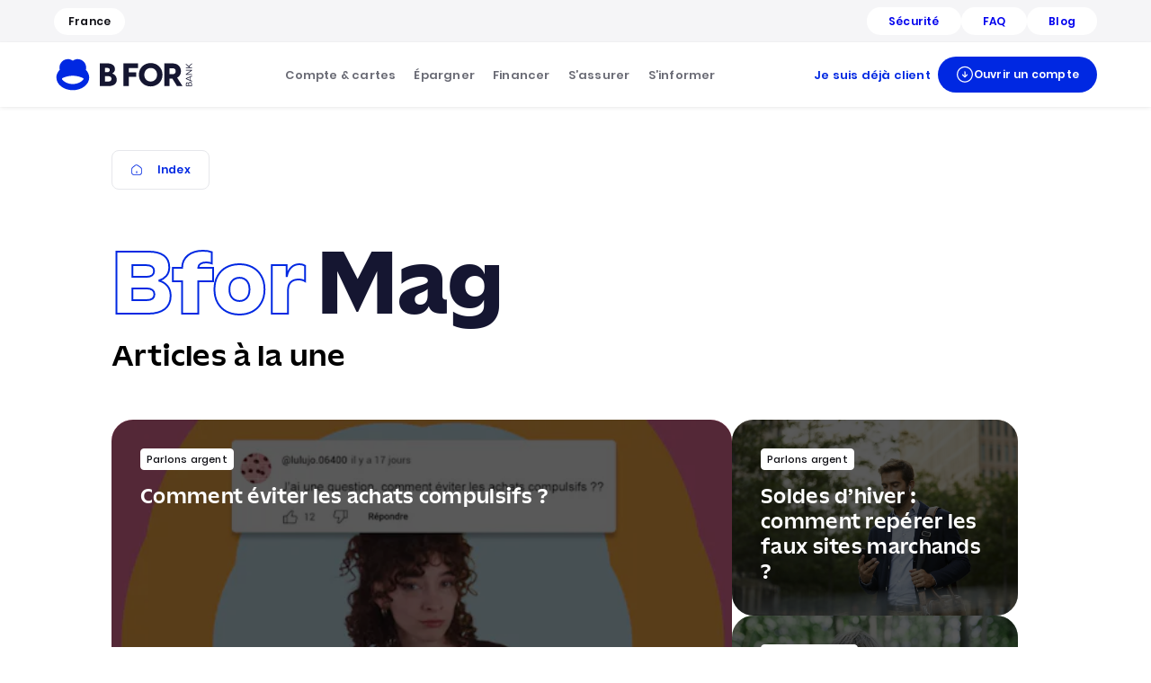

--- FILE ---
content_type: text/html; charset=utf-8
request_url: https://www.bforbank.com/mag/immobilier/trois-choses-a-savoir-avant-dacheter-sa-residence-secondaire.html
body_size: 59274
content:
<!DOCTYPE html><html lang="fr-fr"><head><meta charSet="utf-8"/><meta name="viewport" content="width=device-width"/><script>
    // Duration in milliseconds to wait while the Kameleoon application file is loaded
    var kameleoonLoadingTimeout = 1000

    window.kameleoonQueue = window.kameleoonQueue || []
    window.kameleoonStartLoadTime = new Date().getTime()
    if (! document.getElementById("kameleoonLoadingStyleSheet") && ! window.kameleoonDisplayPageTimeOut)
    {
        var kameleoonS = document.getElementsByTagName("script")[0]
        var kameleoonCc = "* { visibility: hidden !important; background-image: none !important; }"
        var kameleoonStn = document.createElement("style")
        kameleoonStn.type = "text/css"
        kameleoonStn.id = "kameleoonLoadingStyleSheet"
        if (kameleoonStn.styleSheet)
        {
            kameleoonStn.styleSheet.cssText = kameleoonCc
        }
        else
        {
            kameleoonStn.appendChild(document.createTextNode(kameleoonCc))
        }
        kameleoonS.parentNode.insertBefore(kameleoonStn, kameleoonS);
        window.kameleoonDisplayPage = function(fromEngine)
        {
            if (!fromEngine)
            {
                window.kameleoonTimeout = true
            }
            if (kameleoonStn.parentNode)
            {
                kameleoonStn.parentNode.removeChild(kameleoonStn)
            }
      };
    window.kameleoonDisplayPageTimeOut = window.setTimeout(window.kameleoonDisplayPage, kameleoonLoadingTimeout);
    }</script><script>
    window.kameleoonQueue = window.kameleoonQueue || []
    function callback() { 
      window.addEventListener('Kameleoon::Aborted', function (event) {
        if (!window.location.href.match("www.bforbank.com")) {
          window.Kameleoon = undefined
        }
      })
    }
    kameleoonQueue.push({
      "level" : "IMMEDIATE",
      "command" : callback
    })</script><script src="//lvu4prpjn6.kameleoon.eu/kameleoon.js" async=""></script><meta name="revised" content="2026-01-15T07:48:23+0000"/><meta property="og:type" content="website"/><meta name="robots" content="index,follow"/><link rel="alternate" href="https://www.bforbank.com/blog" hrefLang="fr-fr"/><link rel="alternate" href="https://www.bforbank.com/country-selector" hrefLang="x-default"/><link rel="alternate" href="https://www.bforbank.com/de/blog" hrefLang="de-de"/><title>BforMag : actualités bancaires, financières et innovations</title><meta name="description" content="Décrypter, échanger, apprendre... Découvrez toutes les actualités bancaires, financières et les actualités des produits BforBank sur le blog BforMag"/><meta property="og:title" content="BforMag : actualités bancaires, financières et innovations"/><meta property="og:url" content="https://www.bforbank.com/blog"/><link rel="canonical" href="https://www.bforbank.com/blog"/><script id="breadcrumb-structured-data" type="application/ld+json">{"@context":"https://schema.org","@type":"BreadcrumbList","itemListElement":[{"@type":"ListItem","position":1,"name":"Index","item":"https://www.bforbank.com/blog"}]}</script><link rel="next" href="https://www.bforbank.com/blog?page=2"/><meta name="next-head-count" content="18"/><link rel="icon" type="image/png" href="/favicon.png"/><meta name="format-detection" content="telephone=no"/><link data-next-font="" rel="preconnect" href="/" crossorigin="anonymous"/><link rel="preload" href="/_next/static/css/291f0d90d1c587f0.css" as="style"/><link rel="stylesheet" href="/_next/static/css/291f0d90d1c587f0.css" data-n-g=""/><link rel="preload" href="/_next/static/css/6ceda95e732ccab8.css" as="style"/><link rel="stylesheet" href="/_next/static/css/6ceda95e732ccab8.css" data-n-p=""/><link rel="preload" href="/_next/static/css/48299a6dfe1f85eb.css" as="style"/><link rel="stylesheet" href="/_next/static/css/48299a6dfe1f85eb.css"/><link rel="preload" href="/_next/static/css/52737ee16e7ced23.css" as="style"/><link rel="stylesheet" href="/_next/static/css/52737ee16e7ced23.css"/><link rel="preload" href="/_next/static/css/cfa2f79ff0b840d9.css" as="style"/><link rel="stylesheet" href="/_next/static/css/cfa2f79ff0b840d9.css"/><link rel="preload" href="/_next/static/css/8ef51cc3e0ca8809.css" as="style"/><link rel="stylesheet" href="/_next/static/css/8ef51cc3e0ca8809.css"/><link rel="preload" href="/_next/static/css/8ab6baed093e65ec.css" as="style"/><link rel="stylesheet" href="/_next/static/css/8ab6baed093e65ec.css"/><link rel="preload" href="/_next/static/css/89e5bc38afbbeec1.css" as="style"/><link rel="stylesheet" href="/_next/static/css/89e5bc38afbbeec1.css"/><link rel="preload" href="/_next/static/css/0a7952fe2762092f.css" as="style"/><link rel="stylesheet" href="/_next/static/css/0a7952fe2762092f.css"/><noscript data-n-css=""></noscript><script defer="" nomodule="" src="/_next/static/chunks/polyfills-42372ed130431b0a.js"></script><script defer="" src="/_next/static/chunks/3227.0553a5f215756aa3.js"></script><script defer="" src="/_next/static/chunks/3182.d9739c7e0748568c.js"></script><script defer="" src="/_next/static/chunks/8140.0a0b7a44d626711c.js"></script><script defer="" src="/_next/static/chunks/1510.d53464527e717443.js"></script><script defer="" src="/_next/static/chunks/7631.fc713951324ccfcc.js"></script><script defer="" src="/_next/static/chunks/9626.9e08aec22806db56.js"></script><script defer="" src="/_next/static/chunks/4766.4e03c0a6e74a1e2e.js"></script><script src="/_next/static/chunks/webpack-0f707a66ca0e9d11.js" defer=""></script><script src="/_next/static/chunks/framework-945b357d4a851f4b.js" defer=""></script><script src="/_next/static/chunks/main-faacf9c7be3ab189.js" defer=""></script><script src="/_next/static/chunks/pages/_app-29f192255166c397.js" defer=""></script><script src="/_next/static/chunks/pages/blog-e8ce023b7b75f27e.js" defer=""></script><script src="/_next/static/oiBNCT92ZokvxD7f6PwlB/_buildManifest.js" defer=""></script><script src="/_next/static/oiBNCT92ZokvxD7f6PwlB/_ssgManifest.js" defer=""></script></head><body><div id="__next"><header class="style_header__i_gsL App_header__74Fot" data-cy="header-mobile"><a class="style_container_logo__gemx8" href="/"><img src="https://bforbank.cdn.prismic.io/bforbank/0340417d-6cfc-4dee-8f86-fab7441bd83c_logo-bfb.svg" srcSet="https://bforbank.cdn.prismic.io/bforbank/0340417d-6cfc-4dee-8f86-fab7441bd83c_logo-bfb.svg?width=640 640w, https://bforbank.cdn.prismic.io/bforbank/0340417d-6cfc-4dee-8f86-fab7441bd83c_logo-bfb.svg?width=828 828w, https://bforbank.cdn.prismic.io/bforbank/0340417d-6cfc-4dee-8f86-fab7441bd83c_logo-bfb.svg?width=1200 1200w, https://bforbank.cdn.prismic.io/bforbank/0340417d-6cfc-4dee-8f86-fab7441bd83c_logo-bfb.svg?width=2048 2048w, https://bforbank.cdn.prismic.io/bforbank/0340417d-6cfc-4dee-8f86-fab7441bd83c_logo-bfb.svg?width=3840 3840w" alt="logo bForBank" loading="lazy" aria-hidden="true"/></a><div class="style_container_header_buttons__H5tTA"><button type="button" class="style_menu_button__XEeAr style_open_button__eDdwd" aria-label="menu"><svg xmlns="http://www.w3.org/2000/svg" width="24" height="24" viewBox="0 0 24 24" aria-hidden="true" fill="none" focusable="false"><path id="Vector" fill-rule="evenodd" clip-rule="evenodd" d="M2.25 7C2.25 6.58579 2.58579 6.25 3 6.25H21C21.4142 6.25 21.75 6.58579 21.75 7C21.75 7.41421 21.4142 7.75 21 7.75H3C2.58579 7.75 2.25 7.41421 2.25 7ZM2.25 12C2.25 11.5858 2.58579 11.25 3 11.25H21C21.4142 11.25 21.75 11.5858 21.75 12C21.75 12.4142 21.4142 12.75 21 12.75H3C2.58579 12.75 2.25 12.4142 2.25 12ZM2.25 17C2.25 16.5858 2.58579 16.25 3 16.25H21C21.4142 16.25 21.75 16.5858 21.75 17C21.75 17.4142 21.4142 17.75 21 17.75H3C2.58579 17.75 2.25 17.4142 2.25 17Z" fill="#0E0E14"></path></svg></button></div></header><div class="style_secondary_nav_container__AckM0"><div class="style_nav_wrapper__BmFX8"><div class="style_secondary_nav__S8EDV"><button class="style_language_button__EVIwl" type="button" aria-haspopup="dialog" aria-expanded="false" aria-controls="radix-:R1cd4m:" data-state="closed"><span class="typography-label-1">France</span></button><div class="style_container_tag_buttons__JTkyg"><a class="style_tag_button__lQ__o" href="/securite"><span class="typography-label-1">Sécurité</span></a><a class="style_tag_button__lQ__o" href="/questions-frequentes"><span class="typography-label-1">FAQ</span></a><a class="style_tag_button__lQ__o" href="/blog"><span class="typography-label-1">Blog</span></a></div></div></div></div><header class="style_header__HEZnb App_header__74Fot" data-cy="header-desktop"><div class="style_primary_nav_container__Jh44v"><div class="style_nav_wrapper__BmFX8"><div class="style_primary_nav__wLop8"><a class="style_container_logo__ChUQp" href="/"><img src="https://bforbank.cdn.prismic.io/bforbank/0340417d-6cfc-4dee-8f86-fab7441bd83c_logo-bfb.svg" srcSet="https://bforbank.cdn.prismic.io/bforbank/0340417d-6cfc-4dee-8f86-fab7441bd83c_logo-bfb.svg?width=640 640w, https://bforbank.cdn.prismic.io/bforbank/0340417d-6cfc-4dee-8f86-fab7441bd83c_logo-bfb.svg?width=828 828w, https://bforbank.cdn.prismic.io/bforbank/0340417d-6cfc-4dee-8f86-fab7441bd83c_logo-bfb.svg?width=1200 1200w, https://bforbank.cdn.prismic.io/bforbank/0340417d-6cfc-4dee-8f86-fab7441bd83c_logo-bfb.svg?width=2048 2048w, https://bforbank.cdn.prismic.io/bforbank/0340417d-6cfc-4dee-8f86-fab7441bd83c_logo-bfb.svg?width=3840 3840w" alt="logo bForBank" loading="lazy" aria-hidden="true"/></a><nav class="style_container_links__0h5zO" role="navigation"><div class="style_links__gYcmX" data-slice-type="header_links" data-slice-variation="variant1"><div class="style_heading__nbxZr"><button class="style_header_button__Z6BM_" aria-expanded="false" aria-controls="header_links$f0b931f5-4613-4c17-9b48-b9a5f8b2aa93"><span class="typography-title-1 text-color-base">Compte &amp; cartes</span><svg xmlns="http://www.w3.org/2000/svg" width="24" height="24" viewBox="0 0 24 24" aria-hidden="true" fill="none" focusable="false"><path id="Vector" fill-rule="evenodd" clip-rule="evenodd" d="M5.46892 8.97042C5.7614 8.67711 6.23627 8.67644 6.52958 8.96892L12 14.4239L17.4705 8.96892C17.7638 8.67644 18.2387 8.67711 18.5311 8.97042C18.8236 9.26373 18.8229 9.7386 18.5296 10.0311L12.5296 16.0141C12.2369 16.306 11.7632 16.306 11.4705 16.0141L5.47042 10.0311C5.17711 9.7386 5.17644 9.26373 5.46892 8.97042Z" fill="#0E0E14"></path></svg></button></div><div class="style_panel__NHOAI" id="header_links$f0b931f5-4613-4c17-9b48-b9a5f8b2aa93" data-open="false"><a tabindex="-1" class="style_menu_item__5j_St" href="/compte-bancaire/carte-bancaire-bforzen"><span class="typography-body-1b text-color-base">CARTE<strong class="typography-body-1b text-color-primary-default"> BFORZEN</strong></span></a><a tabindex="-1" class="style_menu_item__5j_St" href="/compte-bancaire/carte-bancaire-bforbasic"><span class="typography-body-1b text-color-base">CARTE <strong class="typography-body-1b text-color-primary-default">BFORBASIC</strong></span></a><a tabindex="-1" class="style_menu_item__5j_St" href="/mobilite-bancaire"><span class="typography-body-1b text-color-base">MOBILITÉ <strong class="typography-body-1b text-color-primary-default">BANCAIRE</strong></span></a></div><div role="presentation" class="_separator_orybd_1"></div></div><div class="HeaderLinksVariant1_link__wPR4z" data-slice-type="header_links" data-slice-variation="variant1" role="menuitem" tabindex="0" aria-expanded="false"><span class="typography-title-2 HeaderLinksVariant1_title___G_hp">Compte &amp; cartes</span><div class="HeaderLinksVariant1_container_dropdown__ByXQG"><ul><li><div class="Dropdown_dropdown__xkis8" data-cy="header-link"><div class="Dropdown_dropdown_header__P_EZE"><div class="Dropdown_title__6Scj9"><img src="https://images.prismic.io/bforbank/ZvwiXLVsGrYSwPxP_bforzenheader.webp?auto=format,compress" srcSet="https://images.prismic.io/bforbank/ZvwiXLVsGrYSwPxP_bforzenheader.webp?auto=format%2Ccompress&amp;width=640 640w, https://images.prismic.io/bforbank/ZvwiXLVsGrYSwPxP_bforzenheader.webp?auto=format%2Ccompress&amp;width=828 828w, https://images.prismic.io/bforbank/ZvwiXLVsGrYSwPxP_bforzenheader.webp?auto=format%2Ccompress&amp;width=1200 1200w, https://images.prismic.io/bforbank/ZvwiXLVsGrYSwPxP_bforzenheader.webp?auto=format%2Ccompress&amp;width=2048 2048w, https://images.prismic.io/bforbank/ZvwiXLVsGrYSwPxP_bforzenheader.webp?auto=format%2Ccompress&amp;width=3840 3840w" loading="lazy" aria-hidden="true"/><span class="typography-body-1b text-color-base">CARTE<strong class="typography-body-1b text-color-link"> BFORZEN</strong></span></div></div><div class="Dropdown_dropdown_content__G0fpl"><span class="typography-body-1b">Jusqu&#x27;à <strong class="typography-extra-2">230</strong>€ offerts*</span><p class="typography-body-3">Aucun frais à l&#x27;étranger, plafonds élargis, assurances, on en fait toujours plus !</p><p class="typography-body-3">*Voir conditions de l&#x27;offre sur la page</p></div><div class="Dropdown_dropdown_footer__idO2e"><a class="Dropdown_link__OzHJW" href="/compte-bancaire/carte-bancaire-bforzen"><div class="Dropdown_arrow_right__cW1G1"><svg xmlns="http://www.w3.org/2000/svg" width="20" height="20" viewBox="0 0 24 24" aria-hidden="true" fill="none" focusable="false"><path d="M13.9001 18.6C14.0501 18.75 14.2401 18.82 14.4301 18.82C14.6201 18.82 14.8101 18.75 14.9601 18.6L21.0301 12.53C21.3201 12.24 21.3201 11.76 21.0301 11.47L14.9601 5.4C14.6701 5.11 14.1901 5.11 13.9001 5.4C13.6101 5.69 13.6101 6.16999 13.9001 6.46L18.6901 11.25H3.5C3.09 11.25 2.75 11.59 2.75 12C2.75 12.41 3.09 12.75 3.5 12.75H18.6901L13.9001 17.54C13.6101 17.83 13.6101 18.31 13.9001 18.6Z" fill="#0E0E14"></path></svg></div></a></div></div></li><li><div class="Dropdown_dropdown__xkis8" data-cy="header-link"><div class="Dropdown_dropdown_header__P_EZE"><div class="Dropdown_title__6Scj9"><img src="https://images.prismic.io/bforbank/ZvwiZrVsGrYSwPxb_bforbasicheader.webp?auto=format,compress" srcSet="https://images.prismic.io/bforbank/ZvwiZrVsGrYSwPxb_bforbasicheader.webp?auto=format%2Ccompress&amp;width=640 640w, https://images.prismic.io/bforbank/ZvwiZrVsGrYSwPxb_bforbasicheader.webp?auto=format%2Ccompress&amp;width=828 828w, https://images.prismic.io/bforbank/ZvwiZrVsGrYSwPxb_bforbasicheader.webp?auto=format%2Ccompress&amp;width=1200 1200w, https://images.prismic.io/bforbank/ZvwiZrVsGrYSwPxb_bforbasicheader.webp?auto=format%2Ccompress&amp;width=2048 2048w, https://images.prismic.io/bforbank/ZvwiZrVsGrYSwPxb_bforbasicheader.webp?auto=format%2Ccompress&amp;width=3840 3840w" loading="lazy" aria-hidden="true"/><span class="typography-body-1b text-color-base">CARTE <strong class="typography-body-1b text-color-link">BFORBASIC</strong></span></div></div><div class="Dropdown_dropdown_content__G0fpl"><span class="typography-body-1b">Une solution simple et gratuite⁽¹⁾</span><p class="typography-body-3">Chez nous la simplicité a un prix, celui de 0€/mois sous conditions d&#x27;utilisation⁽¹⁾.</p><p class="typography-body-3">*Voir conditions de l&#x27;offre sur la page</p></div><div class="Dropdown_dropdown_footer__idO2e"><a class="Dropdown_link__OzHJW" href="/compte-bancaire/carte-bancaire-bforbasic"><div class="Dropdown_arrow_right__cW1G1"><svg xmlns="http://www.w3.org/2000/svg" width="20" height="20" viewBox="0 0 24 24" aria-hidden="true" fill="none" focusable="false"><path d="M13.9001 18.6C14.0501 18.75 14.2401 18.82 14.4301 18.82C14.6201 18.82 14.8101 18.75 14.9601 18.6L21.0301 12.53C21.3201 12.24 21.3201 11.76 21.0301 11.47L14.9601 5.4C14.6701 5.11 14.1901 5.11 13.9001 5.4C13.6101 5.69 13.6101 6.16999 13.9001 6.46L18.6901 11.25H3.5C3.09 11.25 2.75 11.59 2.75 12C2.75 12.41 3.09 12.75 3.5 12.75H18.6901L13.9001 17.54C13.6101 17.83 13.6101 18.31 13.9001 18.6Z" fill="#0E0E14"></path></svg></div></a></div></div></li><li><div class="Dropdown_dropdown__xkis8 Dropdown_colored_card__KjCOw" data-cy="header-link"><div class="Dropdown_dropdown_header__P_EZE"><div class="Dropdown_title__6Scj9"><span class="typography-body-1b text-color-base">MOBILITÉ <strong class="typography-body-1b text-color-link">BANCAIRE</strong></span></div></div><div class="Dropdown_dropdown_content__G0fpl"><span class="typography-body-1b"><strong class="typography-extra-2">150</strong>€ offerts en bons d&#x27;achats*</span><p class="typography-body-3">Faites vos démarches en 5 minutes. On s&#x27;occupe du reste !</p><p class="typography-body-3">*Voir conditions de l&#x27;offre sur la page</p></div><div class="Dropdown_dropdown_footer__idO2e"><a class="Dropdown_link__OzHJW" href="/mobilite-bancaire"><div class="Dropdown_arrow_right__cW1G1"><svg xmlns="http://www.w3.org/2000/svg" width="20" height="20" viewBox="0 0 24 24" aria-hidden="true" fill="none" focusable="false"><path d="M13.9001 18.6C14.0501 18.75 14.2401 18.82 14.4301 18.82C14.6201 18.82 14.8101 18.75 14.9601 18.6L21.0301 12.53C21.3201 12.24 21.3201 11.76 21.0301 11.47L14.9601 5.4C14.6701 5.11 14.1901 5.11 13.9001 5.4C13.6101 5.69 13.6101 6.16999 13.9001 6.46L18.6901 11.25H3.5C3.09 11.25 2.75 11.59 2.75 12C2.75 12.41 3.09 12.75 3.5 12.75H18.6901L13.9001 17.54C13.6101 17.83 13.6101 18.31 13.9001 18.6Z" fill="#0E0E14"></path></svg></div></a></div></div></li></ul><a class="style_secondary__d7vys style_positive__7_2YU style_l__hs8VT style_mobile_l__2GoqT HeaderLinksVariant1_btn_cta___A4RG" href="/compte-bancaire"><span class="typography-title-2">Comparer nos cartes</span></a></div></div><div class="style_links__gYcmX" data-slice-type="header_links" data-slice-variation="variant1"><div class="style_heading__nbxZr"><button class="style_header_button__Z6BM_" aria-expanded="false" aria-controls="header_links$659244c1-b635-48b8-b457-bdd9f54ece72"><span class="typography-title-1 text-color-base">Épargner</span><svg xmlns="http://www.w3.org/2000/svg" width="24" height="24" viewBox="0 0 24 24" aria-hidden="true" fill="none" focusable="false"><path id="Vector" fill-rule="evenodd" clip-rule="evenodd" d="M5.46892 8.97042C5.7614 8.67711 6.23627 8.67644 6.52958 8.96892L12 14.4239L17.4705 8.96892C17.7638 8.67644 18.2387 8.67711 18.5311 8.97042C18.8236 9.26373 18.8229 9.7386 18.5296 10.0311L12.5296 16.0141C12.2369 16.306 11.7632 16.306 11.4705 16.0141L5.47042 10.0311C5.17711 9.7386 5.17644 9.26373 5.46892 8.97042Z" fill="#0E0E14"></path></svg></button></div><div class="style_panel__NHOAI" id="header_links$659244c1-b635-48b8-b457-bdd9f54ece72" data-open="false"><a tabindex="-1" class="style_menu_item__5j_St" href="/epargner/livret-epargne"><span class="typography-body-1b text-color-base">LIVRET <strong class="typography-body-1b text-color-primary-default">BFOR+</strong></span></a><a tabindex="-1" class="style_menu_item__5j_St" href="/epargner/livret-a"><span class="typography-body-1b text-color-base">Livret <strong class="typography-body-1b text-color-primary-default">A</strong></span></a><a tabindex="-1" class="style_menu_item__5j_St" href="/epargner/ldds"><span class="typography-body-1b text-color-base">L<strong class="typography-body-1b text-color-primary-default">DDS</strong></span></a></div><div role="presentation" class="_separator_orybd_1"></div></div><div class="HeaderLinksVariant1_link__wPR4z" data-slice-type="header_links" data-slice-variation="variant1" role="menuitem" tabindex="0" aria-expanded="false"><span class="typography-title-2 HeaderLinksVariant1_title___G_hp">Épargner</span><div class="HeaderLinksVariant1_container_dropdown__ByXQG"><ul><li><div class="Dropdown_dropdown__xkis8" data-cy="header-link"><div class="Dropdown_dropdown_header__P_EZE"><div class="Dropdown_title__6Scj9"><span class="typography-body-1b text-color-base">LIVRET <strong class="typography-body-1b text-color-link">BFOR+</strong></span></div></div><div class="Dropdown_dropdown_content__G0fpl"><span class="typography-body-1b"><strong class="typography-extra-2">12 </strong>mois à <strong class="typography-extra-2">2,1</strong>% annuel brut*</span><p class="typography-body-3">Un livret flexible et sûr pour vos économies.</p><p class="typography-body-3"></p><p class="typography-body-3">*Voir conditions sur la page.</p></div><div class="Dropdown_dropdown_footer__idO2e"><a class="Dropdown_link__OzHJW" href="/epargner/livret-epargne"><div class="Dropdown_arrow_right__cW1G1"><svg xmlns="http://www.w3.org/2000/svg" width="20" height="20" viewBox="0 0 24 24" aria-hidden="true" fill="none" focusable="false"><path d="M13.9001 18.6C14.0501 18.75 14.2401 18.82 14.4301 18.82C14.6201 18.82 14.8101 18.75 14.9601 18.6L21.0301 12.53C21.3201 12.24 21.3201 11.76 21.0301 11.47L14.9601 5.4C14.6701 5.11 14.1901 5.11 13.9001 5.4C13.6101 5.69 13.6101 6.16999 13.9001 6.46L18.6901 11.25H3.5C3.09 11.25 2.75 11.59 2.75 12C2.75 12.41 3.09 12.75 3.5 12.75H18.6901L13.9001 17.54C13.6101 17.83 13.6101 18.31 13.9001 18.6Z" fill="#0E0E14"></path></svg></div></a></div></div></li><li><div class="Dropdown_dropdown__xkis8" data-cy="header-link"><div class="Dropdown_dropdown_header__P_EZE"><div class="Dropdown_title__6Scj9"><span class="typography-body-1b text-color-base">Livret <strong class="typography-body-1b text-color-link">A</strong></span></div></div><div class="Dropdown_dropdown_content__G0fpl"><span class="typography-body-1b"><strong class="typography-extra-2">1,7</strong>% annuel net</span><p class="typography-body-3">Le grand classique des livrets d&#x27;épargne.</p></div><div class="Dropdown_dropdown_footer__idO2e"><a class="Dropdown_link__OzHJW" href="/epargner/livret-a"><div class="Dropdown_arrow_right__cW1G1"><svg xmlns="http://www.w3.org/2000/svg" width="20" height="20" viewBox="0 0 24 24" aria-hidden="true" fill="none" focusable="false"><path d="M13.9001 18.6C14.0501 18.75 14.2401 18.82 14.4301 18.82C14.6201 18.82 14.8101 18.75 14.9601 18.6L21.0301 12.53C21.3201 12.24 21.3201 11.76 21.0301 11.47L14.9601 5.4C14.6701 5.11 14.1901 5.11 13.9001 5.4C13.6101 5.69 13.6101 6.16999 13.9001 6.46L18.6901 11.25H3.5C3.09 11.25 2.75 11.59 2.75 12C2.75 12.41 3.09 12.75 3.5 12.75H18.6901L13.9001 17.54C13.6101 17.83 13.6101 18.31 13.9001 18.6Z" fill="#0E0E14"></path></svg></div></a></div></div></li><li><div class="Dropdown_dropdown__xkis8" data-cy="header-link"><div class="Dropdown_dropdown_header__P_EZE"><div class="Dropdown_title__6Scj9"><span class="typography-body-1b text-color-base">L<strong class="typography-body-1b text-color-link">DDS</strong></span></div></div><div class="Dropdown_dropdown_content__G0fpl"><span class="typography-body-1b"><strong class="typography-extra-2">1,7</strong>% annuel net</span><p class="typography-body-3">Un livret durable et solidaire pour une épargne qui a du sens.</p></div><div class="Dropdown_dropdown_footer__idO2e"><a class="Dropdown_link__OzHJW" href="/epargner/ldds"><div class="Dropdown_arrow_right__cW1G1"><svg xmlns="http://www.w3.org/2000/svg" width="20" height="20" viewBox="0 0 24 24" aria-hidden="true" fill="none" focusable="false"><path d="M13.9001 18.6C14.0501 18.75 14.2401 18.82 14.4301 18.82C14.6201 18.82 14.8101 18.75 14.9601 18.6L21.0301 12.53C21.3201 12.24 21.3201 11.76 21.0301 11.47L14.9601 5.4C14.6701 5.11 14.1901 5.11 13.9001 5.4C13.6101 5.69 13.6101 6.16999 13.9001 6.46L18.6901 11.25H3.5C3.09 11.25 2.75 11.59 2.75 12C2.75 12.41 3.09 12.75 3.5 12.75H18.6901L13.9001 17.54C13.6101 17.83 13.6101 18.31 13.9001 18.6Z" fill="#0E0E14"></path></svg></div></a></div></div></li></ul><a class="style_secondary__d7vys style_positive__7_2YU style_l__hs8VT style_mobile_l__2GoqT HeaderLinksVariant1_btn_cta___A4RG" href="/epargner/comparateur-livrets-epargne"><span class="typography-title-2">Comparer nos livrets</span></a></div></div><div class="style_links__gYcmX" data-slice-type="header_links" data-slice-variation="variant1"><div class="style_heading__nbxZr"><button class="style_header_button__Z6BM_" aria-expanded="false" aria-controls="header_links$19809c80-14ba-4bca-983e-1f54dc467317"><span class="typography-title-1 text-color-base">Financer</span><svg xmlns="http://www.w3.org/2000/svg" width="24" height="24" viewBox="0 0 24 24" aria-hidden="true" fill="none" focusable="false"><path id="Vector" fill-rule="evenodd" clip-rule="evenodd" d="M5.46892 8.97042C5.7614 8.67711 6.23627 8.67644 6.52958 8.96892L12 14.4239L17.4705 8.96892C17.7638 8.67644 18.2387 8.67711 18.5311 8.97042C18.8236 9.26373 18.8229 9.7386 18.5296 10.0311L12.5296 16.0141C12.2369 16.306 11.7632 16.306 11.4705 16.0141L5.47042 10.0311C5.17711 9.7386 5.17644 9.26373 5.46892 8.97042Z" fill="#0E0E14"></path></svg></button></div><div class="style_panel__NHOAI" id="header_links$19809c80-14ba-4bca-983e-1f54dc467317" data-open="false"><a tabindex="-1" class="style_menu_item__5j_St" href="/financer/pret-personnel"><span class="typography-body-1b text-color-base">PRÊT <strong class="typography-body-1b text-color-primary-default">PERSONNEL</strong></span></a><a tabindex="-1" class="style_menu_item__5j_St" href="/financer/rachat-credits"><span class="typography-body-1b text-color-base">RACHAT DE <strong class="typography-body-1b text-color-primary-default">CRÉDIT</strong></span></a></div><div role="presentation" class="_separator_orybd_1"></div></div><div class="HeaderLinksVariant1_link__wPR4z" data-slice-type="header_links" data-slice-variation="variant1" role="menuitem" tabindex="0" aria-expanded="false"><span class="typography-title-2 HeaderLinksVariant1_title___G_hp">Financer</span><div class="HeaderLinksVariant1_container_dropdown__ByXQG"><ul><li><div class="Dropdown_dropdown__xkis8" data-cy="header-link"><div class="Dropdown_dropdown_header__P_EZE"><div class="Dropdown_title__6Scj9"><span class="typography-body-1b text-color-base">PRÊT <strong class="typography-body-1b text-color-link">PERSONNEL</strong></span></div></div><div class="Dropdown_dropdown_content__G0fpl"><span class="typography-title-1"><strong class="typography-title-1">Financez vos projets de vie</strong></span><p class="typography-body-3">Flexible et transparent, notre prêt s&#x27;adapte à vos envies.</p></div><div class="Dropdown_dropdown_footer__idO2e"><a class="Dropdown_link__OzHJW" href="/financer/pret-personnel"><div class="Dropdown_arrow_right__cW1G1"><svg xmlns="http://www.w3.org/2000/svg" width="20" height="20" viewBox="0 0 24 24" aria-hidden="true" fill="none" focusable="false"><path d="M13.9001 18.6C14.0501 18.75 14.2401 18.82 14.4301 18.82C14.6201 18.82 14.8101 18.75 14.9601 18.6L21.0301 12.53C21.3201 12.24 21.3201 11.76 21.0301 11.47L14.9601 5.4C14.6701 5.11 14.1901 5.11 13.9001 5.4C13.6101 5.69 13.6101 6.16999 13.9001 6.46L18.6901 11.25H3.5C3.09 11.25 2.75 11.59 2.75 12C2.75 12.41 3.09 12.75 3.5 12.75H18.6901L13.9001 17.54C13.6101 17.83 13.6101 18.31 13.9001 18.6Z" fill="#0E0E14"></path></svg></div></a></div></div></li><li><div class="Dropdown_dropdown__xkis8" data-cy="header-link"><div class="Dropdown_dropdown_header__P_EZE"><div class="Dropdown_title__6Scj9"><span class="typography-body-1b text-color-base">RACHAT DE <strong class="typography-body-1b text-color-link">CRÉDIT</strong></span></div></div><div class="Dropdown_dropdown_content__G0fpl"><span class="typography-title-1"><strong class="typography-title-1">Tous vos crédits au même endroit</strong></span><p class="typography-body-3">Une seule mensualité pour tous vos prêts. C&#x27;est simple et efficace !</p></div><div class="Dropdown_dropdown_footer__idO2e"><a class="Dropdown_link__OzHJW" href="/financer/rachat-credits"><div class="Dropdown_arrow_right__cW1G1"><svg xmlns="http://www.w3.org/2000/svg" width="20" height="20" viewBox="0 0 24 24" aria-hidden="true" fill="none" focusable="false"><path d="M13.9001 18.6C14.0501 18.75 14.2401 18.82 14.4301 18.82C14.6201 18.82 14.8101 18.75 14.9601 18.6L21.0301 12.53C21.3201 12.24 21.3201 11.76 21.0301 11.47L14.9601 5.4C14.6701 5.11 14.1901 5.11 13.9001 5.4C13.6101 5.69 13.6101 6.16999 13.9001 6.46L18.6901 11.25H3.5C3.09 11.25 2.75 11.59 2.75 12C2.75 12.41 3.09 12.75 3.5 12.75H18.6901L13.9001 17.54C13.6101 17.83 13.6101 18.31 13.9001 18.6Z" fill="#0E0E14"></path></svg></div></a></div></div></li></ul></div></div><div class="style_links__gYcmX" data-slice-type="header_links" data-slice-variation="variant1"><div class="style_heading__nbxZr"><button class="style_header_button__Z6BM_" aria-expanded="false" aria-controls="header_links$1a6a0da4-0550-47e8-9665-224963f07396"><span class="typography-title-1 text-color-base">S’assurer</span><svg xmlns="http://www.w3.org/2000/svg" width="24" height="24" viewBox="0 0 24 24" aria-hidden="true" fill="none" focusable="false"><path id="Vector" fill-rule="evenodd" clip-rule="evenodd" d="M5.46892 8.97042C5.7614 8.67711 6.23627 8.67644 6.52958 8.96892L12 14.4239L17.4705 8.96892C17.7638 8.67644 18.2387 8.67711 18.5311 8.97042C18.8236 9.26373 18.8229 9.7386 18.5296 10.0311L12.5296 16.0141C12.2369 16.306 11.7632 16.306 11.4705 16.0141L5.47042 10.0311C5.17711 9.7386 5.17644 9.26373 5.46892 8.97042Z" fill="#0E0E14"></path></svg></button></div><div class="style_panel__NHOAI" id="header_links$1a6a0da4-0550-47e8-9665-224963f07396" data-open="false"><a tabindex="-1" class="style_menu_item__5j_St" href="/assurer/assurance-mobile"><span class="typography-body-1b text-color-base">Assurance <strong class="typography-body-1b text-color-primary-default">mobiles</strong></span></a></div><div role="presentation" class="_separator_orybd_1"></div></div><div class="HeaderLinksVariant1_link__wPR4z" data-slice-type="header_links" data-slice-variation="variant1" role="menuitem" tabindex="0" aria-expanded="false"><span class="typography-title-2 HeaderLinksVariant1_title___G_hp">S’assurer</span><div class="HeaderLinksVariant1_container_dropdown__ByXQG"><ul><li><div class="Dropdown_dropdown__xkis8" data-cy="header-link"><div class="Dropdown_dropdown_header__P_EZE"><div class="Dropdown_title__6Scj9"><span class="typography-body-1b text-color-base">Assurance <strong class="typography-body-1b text-color-link">mobiles</strong></span></div></div><div class="Dropdown_dropdown_content__G0fpl"><span class="typography-title-1"><strong class="typography-title-1">Un contrat unique</strong></span><p class="typography-body-3">Pour assurer les téléphones, ordinateurs et tablettes de votre foyer en cas de vol, casse ou oxydation (voir conditions contractuelles)</p></div><div class="Dropdown_dropdown_footer__idO2e"><a class="Dropdown_link__OzHJW" href="/assurer/assurance-mobile"><div class="Dropdown_arrow_right__cW1G1"><svg xmlns="http://www.w3.org/2000/svg" width="20" height="20" viewBox="0 0 24 24" aria-hidden="true" fill="none" focusable="false"><path d="M13.9001 18.6C14.0501 18.75 14.2401 18.82 14.4301 18.82C14.6201 18.82 14.8101 18.75 14.9601 18.6L21.0301 12.53C21.3201 12.24 21.3201 11.76 21.0301 11.47L14.9601 5.4C14.6701 5.11 14.1901 5.11 13.9001 5.4C13.6101 5.69 13.6101 6.16999 13.9001 6.46L18.6901 11.25H3.5C3.09 11.25 2.75 11.59 2.75 12C2.75 12.41 3.09 12.75 3.5 12.75H18.6901L13.9001 17.54C13.6101 17.83 13.6101 18.31 13.9001 18.6Z" fill="#0E0E14"></path></svg></div></a></div></div></li></ul></div></div><a class="typography-title-1 style_link__xVer2 style_link__T07p4" data-slice-type="header_links" data-slice-variation="default" href="/blog"><span class="typography-title-1">S’informer</span></a><div class="style_link__jUGa9"><a class="typography-title-2 style_link__xVer2" data-slice-type="header_links" data-slice-variation="default" href="/blog"><span class="typography-title-2">S’informer</span></a></div></nav><div class="style_container_buttons__agV8g"><a class="style_ghost__XoqA9 style_positive__7_2YU style_l__hs8VT style_mobile_l__2GoqT" data-cy="button-sign-in-desktop" href="/login"><span class="typography-title-2"><span class="typography-title-2">Je suis déjà client</span></span></a><button class="_primary_cbftw_1 _positive_cbftw_36 _l_cbftw_60 _mobile_l_cbftw_86 typography-label-1 style_conversion_container__n2qJU" data-cy="button-signUp-desktop" type="button" aria-haspopup="dialog" aria-expanded="false" aria-controls="radix-:Rbkd4m:" data-state="closed"><svg xmlns="http://www.w3.org/2000/svg" width="24" height="24" viewBox="0 0 24 24" aria-hidden="true" fill="none" focusable="false"><path fill-rule="evenodd" clip-rule="evenodd" d="M1.25 11.75C1.25 5.81294 6.06294 1 12 1C17.937 1 22.75 5.81293 22.75 11.75C22.75 17.687 17.937 22.5 12 22.5C6.06293 22.5 1.25 17.687 1.25 11.75ZM12 2.5C6.89136 2.5 2.75 6.64136 2.75 11.75C2.75 16.8586 6.89137 21 12 21C17.1086 21 21.25 16.8586 21.25 11.75C21.25 6.64137 17.1086 2.5 12 2.5Z" fill="#0E0E14"></path><path fill-rule="evenodd" clip-rule="evenodd" d="M12 7.5C12.4142 7.5 12.75 7.83579 12.75 8.25V14.25C12.75 14.6642 12.4142 15 12 15C11.5858 15 11.25 14.6642 11.25 14.25V8.25C11.25 7.83579 11.5858 7.5 12 7.5Z" fill="#0E0E14"></path><path fill-rule="evenodd" clip-rule="evenodd" d="M8.46967 11.7197C8.76256 11.4268 9.23744 11.4268 9.53033 11.7197L12 14.1893L14.4697 11.7197C14.7626 11.4268 15.2374 11.4268 15.5303 11.7197C15.8232 12.0126 15.8232 12.4874 15.5303 12.7803L12.5303 15.7803C12.2374 16.0732 11.7626 16.0732 11.4697 15.7803L8.46967 12.7803C8.17678 12.4874 8.17678 12.0126 8.46967 11.7197Z" fill="#0E0E14"></path></svg><span class="typography-label-1">Ouvrir un compte</span></button></div></div></div></div></header><main data-cy="blog"><section class="Blog_section_hero__0vvDV"><div class="style_wrapper__V9jip Blog_wrapper__1gL7a"><nav aria-label="Breadcrumb" class="style_breadcrumb__0Jwpg"><ul><li><svg xmlns="http://www.w3.org/2000/svg" width="14" height="14" viewBox="0 0 24 24" aria-hidden="true" fill="none" focusable="false" class="style_home_icon__AIrUs style_style_active__BdZ8p"><path d="M12.7492 17.9995C12.7492 18.4095 12.4096 18.7495 12 18.7495C11.5904 18.7495 11.2507 18.4095 11.2507 17.9995V14.9991C11.2507 14.5891 11.5904 14.249 12 14.249C12.4096 14.249 12.7492 14.5891 12.7492 14.9991V17.9995Z" fill="#0E0E14"></path><path fill-rule="evenodd" clip-rule="evenodd" d="M2 10.4687C2 9.20857 2.78921 7.60839 3.78821 6.8283L8.79322 2.91785C10.3017 1.74771 12.7093 1.6877 14.2777 2.78783L20.032 6.8183C21.1309 7.58839 22 9.24858 22 10.5987V17.3795C22 19.9298 19.9321 22 17.3846 22H6.61539C4.06794 22 2 19.9198 2 17.3695V10.4687ZM4.71172 8.0103L9.71442 4.10165C10.7033 3.33614 12.3881 3.29466 13.4172 4.01643L19.1714 8.0469C19.4785 8.2622 19.826 8.66288 20.0981 9.18457C20.3701 9.70633 20.5 10.2211 20.5 10.5987V17.3795C20.5 19.1029 19.1021 20.5 17.3846 20.5H6.61539C4.90215 20.5 3.5 19.0971 3.5 17.3695V10.4687C3.5 10.125 3.61614 9.63748 3.8655 9.13048C4.11447 8.62426 4.43282 8.22809 4.71172 8.0103Z" fill="#0E0E14"></path></svg><span class="typography-body-3b">Index</span></li></ul></nav><p class="style_title__MhR2C"><span>Bfor</span><span>Mag</span></p><h1 class="typography-headline-1">Articles à la une<!-- --> </h1><div class="Blog_container_articles___FxxP"><a class="Blog_article__KOW_h" href="/blog/parlons-argent/comment-eviter-les-achats-compulsifs-"><img src="https://images.prismic.io/bforbank/aWiZrAIvOtkhBl24_formattestYTB.png?auto=format%2Ccompress&amp;rect=193%2C32%2C3853%2C638&amp;w=4240&amp;h=702" srcSet="https://images.prismic.io/bforbank/aWiZrAIvOtkhBl24_formattestYTB.png?auto=format%2Ccompress&amp;rect=193%2C32%2C3853%2C638&amp;width=640 640w, https://images.prismic.io/bforbank/aWiZrAIvOtkhBl24_formattestYTB.png?auto=format%2Ccompress&amp;rect=193%2C32%2C3853%2C638&amp;width=828 828w, https://images.prismic.io/bforbank/aWiZrAIvOtkhBl24_formattestYTB.png?auto=format%2Ccompress&amp;rect=193%2C32%2C3853%2C638&amp;width=1200 1200w, https://images.prismic.io/bforbank/aWiZrAIvOtkhBl24_formattestYTB.png?auto=format%2Ccompress&amp;rect=193%2C32%2C3853%2C638&amp;width=2048 2048w, https://images.prismic.io/bforbank/aWiZrAIvOtkhBl24_formattestYTB.png?auto=format%2Ccompress&amp;rect=193%2C32%2C3853%2C638&amp;width=3840 3840w" loading="lazy" aria-hidden="true"/><div class="Blog_background__akc9f"></div><span class="typography-label-2 text-color-base _badge_59hx1_1 _neutral_59hx1_10 _borderless_59hx1_14 Blog_badge__oRLaj">Parlons argent</span><p class="typography-headline-2">Comment éviter les achats compulsifs ? </p></a><div class="Blog_col__wkyre"><a class="Blog_article__KOW_h" href="/blog/parlons-argent/soldes-hiver-comment-reperer-les-faux-sites-marchands"><img src="https://images.prismic.io/bforbank/aCx6ZSdWJ-7kSWB6_GettyImages-1198100657.jpg?auto=format,compress" srcSet="https://images.prismic.io/bforbank/aCx6ZSdWJ-7kSWB6_GettyImages-1198100657.jpg?auto=format%2Ccompress&amp;width=640 640w, https://images.prismic.io/bforbank/aCx6ZSdWJ-7kSWB6_GettyImages-1198100657.jpg?auto=format%2Ccompress&amp;width=828 828w, https://images.prismic.io/bforbank/aCx6ZSdWJ-7kSWB6_GettyImages-1198100657.jpg?auto=format%2Ccompress&amp;width=1200 1200w, https://images.prismic.io/bforbank/aCx6ZSdWJ-7kSWB6_GettyImages-1198100657.jpg?auto=format%2Ccompress&amp;width=2048 2048w, https://images.prismic.io/bforbank/aCx6ZSdWJ-7kSWB6_GettyImages-1198100657.jpg?auto=format%2Ccompress&amp;width=3840 3840w" alt="Soldes d’hiver : comment repérer les faux sites marchands ?" loading="lazy" aria-hidden="true"/><div class="Blog_background__akc9f"></div><span class="typography-label-2 text-color-base _badge_59hx1_1 _neutral_59hx1_10 _borderless_59hx1_14 Blog_badge__oRLaj">Parlons argent</span><p class="typography-headline-2">Soldes d’hiver : comment repérer les faux sites marchands ?</p></a><a class="Blog_article__KOW_h" href="/blog/parlons-budget/4-conseils-pour-que-budget-sante-et-hiver-fassent-bon-menage"><img src="https://images.prismic.io/bforbank/aMwY9mGNHVfTPXsv_GettyImages-1055711992.jpg?auto=format,compress" srcSet="https://images.prismic.io/bforbank/aMwY9mGNHVfTPXsv_GettyImages-1055711992.jpg?auto=format%2Ccompress&amp;width=640 640w, https://images.prismic.io/bforbank/aMwY9mGNHVfTPXsv_GettyImages-1055711992.jpg?auto=format%2Ccompress&amp;width=828 828w, https://images.prismic.io/bforbank/aMwY9mGNHVfTPXsv_GettyImages-1055711992.jpg?auto=format%2Ccompress&amp;width=1200 1200w, https://images.prismic.io/bforbank/aMwY9mGNHVfTPXsv_GettyImages-1055711992.jpg?auto=format%2Ccompress&amp;width=2048 2048w, https://images.prismic.io/bforbank/aMwY9mGNHVfTPXsv_GettyImages-1055711992.jpg?auto=format%2Ccompress&amp;width=3840 3840w" alt="Comment bien gérer son budget santé à l’approche de l’hiver ?" loading="lazy" aria-hidden="true"/><div class="Blog_background__akc9f"></div><span class="typography-label-2 text-color-base _badge_59hx1_1 _neutral_59hx1_10 _borderless_59hx1_14 Blog_badge__oRLaj">Parlons budget</span><p class="typography-headline-2">4 conseils pour que budget santé et hiver fassent bon ménage </p></a></div></div></div></section><section data-slice-type="related_videos" data-slice-variation="default" class="style_section_related_videos__eYMdg" id="videos"><div class="style_container_title__ooS_4"><h2 class="typography-headline-1">Nos dernières vidéos</h2></div><div class="style_container_carousel__btOhf"><div id=":R16sl4m:" class="_carousel_i23hl_1 carouselVideos_carousel__sE1J2" role="region" aria-roledescription="carousel"><div class="carouselVideos_carousel_content__7Eqce"><div class="carouselVideos_mobile_navigation__wTfyn"><button aria-label="Précédent" class="_xl_eglbi_67 _tonal_positive_eglbi_3" disabled=""><svg xmlns="http://www.w3.org/2000/svg" width="24" height="24" viewBox="0 0 24 24" aria-hidden="true" fill="none" focusable="false"><path d="M9.03994 18.6C9.18994 18.75 9.37994 18.82 9.56994 18.82C9.75994 18.82 9.95994 18.75 10.0999 18.6C10.3899 18.31 10.3899 17.83 10.0999 17.54L5.30995 12.75H20.4999C20.9099 12.75 21.2499 12.41 21.2499 12C21.2499 11.59 20.9099 11.25 20.4999 11.25H5.30994L10.0999 6.46C10.3899 6.16999 10.3899 5.69 10.0999 5.4C9.80994 5.11 9.32994 5.11 9.03994 5.4L2.96994 11.47C2.67994 11.76 2.67994 12.24 2.96994 12.53L9.03994 18.6Z" fill="#0E0E14"></path></svg></button><button aria-label="Suivant" class="_xl_eglbi_67 _tonal_positive_eglbi_3" disabled=""><svg xmlns="http://www.w3.org/2000/svg" width="24" height="24" viewBox="0 0 24 24" aria-hidden="true" fill="none" focusable="false"><path d="M13.9001 18.6C14.0501 18.75 14.2401 18.82 14.4301 18.82C14.6201 18.82 14.8101 18.75 14.9601 18.6L21.0301 12.53C21.3201 12.24 21.3201 11.76 21.0301 11.47L14.9601 5.4C14.6701 5.11 14.1901 5.11 13.9001 5.4C13.6101 5.69 13.6101 6.16999 13.9001 6.46L18.6901 11.25H3.5C3.09 11.25 2.75 11.59 2.75 12C2.75 12.41 3.09 12.75 3.5 12.75H18.6901L13.9001 17.54C13.6101 17.83 13.6101 18.31 13.9001 18.6Z" fill="#0E0E14"></path></svg></button></div><button aria-label="Précédent" class="_xl_eglbi_67 _tonal_positive_eglbi_3 carouselVideos_desktop_navigation__I6Q38" disabled=""><svg xmlns="http://www.w3.org/2000/svg" width="24" height="24" viewBox="0 0 24 24" aria-hidden="true" fill="none" focusable="false"><path d="M9.03994 18.6C9.18994 18.75 9.37994 18.82 9.56994 18.82C9.75994 18.82 9.95994 18.75 10.0999 18.6C10.3899 18.31 10.3899 17.83 10.0999 17.54L5.30995 12.75H20.4999C20.9099 12.75 21.2499 12.41 21.2499 12C21.2499 11.59 20.9099 11.25 20.4999 11.25H5.30994L10.0999 6.46C10.3899 6.16999 10.3899 5.69 10.0999 5.4C9.80994 5.11 9.32994 5.11 9.03994 5.4L2.96994 11.47C2.67994 11.76 2.67994 12.24 2.96994 12.53L9.03994 18.6Z" fill="#0E0E14"></path></svg></button><div class="_carousel_content_wrapper_i23hl_5"><div class="_carousel_content_i23hl_5 carouselVideos_slides__oLQvJ"><div role="group" aria-roledescription="slide" class="_carousel_item_i23hl_13 carouselVideos_slide__SWInE"><div class="videocard_video_card__SsrPk" type="button" aria-haspopup="dialog" aria-expanded="false" aria-controls="radix-:R5n6sl4m:" data-state="closed"><div class="videocard_container_img__6D_hd"><img src="https://images.prismic.io/bforbank/aWiZrAIvOtkhBl24_formattestYTB.png?auto=format%2Ccompress&amp;rect=139%2C23%2C3962%2C656&amp;w=4240&amp;h=702" srcSet="https://images.prismic.io/bforbank/aWiZrAIvOtkhBl24_formattestYTB.png?auto=format%2Ccompress&amp;rect=139%2C23%2C3962%2C656&amp;width=640 640w, https://images.prismic.io/bforbank/aWiZrAIvOtkhBl24_formattestYTB.png?auto=format%2Ccompress&amp;rect=139%2C23%2C3962%2C656&amp;width=828 828w, https://images.prismic.io/bforbank/aWiZrAIvOtkhBl24_formattestYTB.png?auto=format%2Ccompress&amp;rect=139%2C23%2C3962%2C656&amp;width=1200 1200w, https://images.prismic.io/bforbank/aWiZrAIvOtkhBl24_formattestYTB.png?auto=format%2Ccompress&amp;rect=139%2C23%2C3962%2C656&amp;width=2048 2048w, https://images.prismic.io/bforbank/aWiZrAIvOtkhBl24_formattestYTB.png?auto=format%2Ccompress&amp;rect=139%2C23%2C3962%2C656&amp;width=3840 3840w" alt="" loading="lazy" aria-hidden="true"/></div><div class="videocard_container_footer__spIBW"><button aria-label="je regarde Comment éviter le achats impulsifs pendant les soldes ?" class="_xl_eglbi_67 _primary_positive_eglbi_3 videocard_play_icon__V8mVo"><svg xmlns="http://www.w3.org/2000/svg" width="24" height="24" viewBox="0 0 24 24" aria-hidden="true" fill="none" focusable="false"><path fill-rule="evenodd" clip-rule="evenodd" d="M6.39968 5.09608C5.45338 5.60847 4.75 6.76102 4.75 8.65177V15.3482C4.75 17.239 5.45338 18.3915 6.39967 18.9039C7.36213 19.425 8.82037 19.4186 10.5997 18.4558M10.5997 18.4558L16.77 15.1076C18.5579 14.1399 19.25 12.9798 19.25 12C19.25 11.0202 18.5587 9.86052 16.7707 8.89284L13.6849 7.21829L10.6005 5.54457C8.82091 4.58153 7.36221 4.57489 6.39968 5.09608M5.68545 3.77703C7.24414 2.93304 9.26437 3.11586 11.3144 4.22538L14.4003 5.89989L17.4846 7.57365C19.5262 8.67868 20.75 10.2495 20.75 12C20.75 13.7505 19.5265 15.3213 17.4848 16.4263L11.3152 19.7742C9.2651 20.8837 7.24414 21.0669 5.68545 20.2229C4.11046 19.3701 3.25 17.6029 3.25 15.3482V8.65177C3.25 6.39706 4.11046 4.62985 5.68545 3.77703Z" fill="#0E0E14"></path></svg></button><div class="videocard_container_text__Q0LKf"><p class="typography-title-1 videocard_video_title__VbxhA">Comment éviter le achats impulsifs pendant les soldes ?</p><p class="typography-body-2b videocard_link__6T3_T">je regarde</p></div></div></div></div><div role="group" aria-roledescription="slide" class="_carousel_item_i23hl_13 carouselVideos_slide__SWInE"><div class="videocard_video_card__SsrPk" type="button" aria-haspopup="dialog" aria-expanded="false" aria-controls="radix-:R9n6sl4m:" data-state="closed"><div class="videocard_container_img__6D_hd"><img src="https://images.prismic.io/bforbank/aV9powIvOtkhBFsT_formattestYTB.png?auto=format%2Ccompress&amp;rect=145%2C10%2C3962%2C656&amp;w=4240&amp;h=702" srcSet="https://images.prismic.io/bforbank/aV9powIvOtkhBFsT_formattestYTB.png?auto=format%2Ccompress&amp;rect=145%2C10%2C3962%2C656&amp;width=640 640w, https://images.prismic.io/bforbank/aV9powIvOtkhBFsT_formattestYTB.png?auto=format%2Ccompress&amp;rect=145%2C10%2C3962%2C656&amp;width=828 828w, https://images.prismic.io/bforbank/aV9powIvOtkhBFsT_formattestYTB.png?auto=format%2Ccompress&amp;rect=145%2C10%2C3962%2C656&amp;width=1200 1200w, https://images.prismic.io/bforbank/aV9powIvOtkhBFsT_formattestYTB.png?auto=format%2Ccompress&amp;rect=145%2C10%2C3962%2C656&amp;width=2048 2048w, https://images.prismic.io/bforbank/aV9powIvOtkhBFsT_formattestYTB.png?auto=format%2Ccompress&amp;rect=145%2C10%2C3962%2C656&amp;width=3840 3840w" alt="" loading="lazy" aria-hidden="true"/></div><div class="videocard_container_footer__spIBW"><button aria-label="Je regarde Comment tenir ses bonnes résolutions financières ?" class="_xl_eglbi_67 _primary_positive_eglbi_3 videocard_play_icon__V8mVo"><svg xmlns="http://www.w3.org/2000/svg" width="24" height="24" viewBox="0 0 24 24" aria-hidden="true" fill="none" focusable="false"><path fill-rule="evenodd" clip-rule="evenodd" d="M6.39968 5.09608C5.45338 5.60847 4.75 6.76102 4.75 8.65177V15.3482C4.75 17.239 5.45338 18.3915 6.39967 18.9039C7.36213 19.425 8.82037 19.4186 10.5997 18.4558M10.5997 18.4558L16.77 15.1076C18.5579 14.1399 19.25 12.9798 19.25 12C19.25 11.0202 18.5587 9.86052 16.7707 8.89284L13.6849 7.21829L10.6005 5.54457C8.82091 4.58153 7.36221 4.57489 6.39968 5.09608M5.68545 3.77703C7.24414 2.93304 9.26437 3.11586 11.3144 4.22538L14.4003 5.89989L17.4846 7.57365C19.5262 8.67868 20.75 10.2495 20.75 12C20.75 13.7505 19.5265 15.3213 17.4848 16.4263L11.3152 19.7742C9.2651 20.8837 7.24414 21.0669 5.68545 20.2229C4.11046 19.3701 3.25 17.6029 3.25 15.3482V8.65177C3.25 6.39706 4.11046 4.62985 5.68545 3.77703Z" fill="#0E0E14"></path></svg></button><div class="videocard_container_text__Q0LKf"><p class="typography-title-1 videocard_video_title__VbxhA">Comment tenir ses bonnes résolutions financières ?</p><p class="typography-body-2b videocard_link__6T3_T">Je regarde</p></div></div></div></div><div role="group" aria-roledescription="slide" class="_carousel_item_i23hl_13 carouselVideos_slide__SWInE"><div class="videocard_video_card__SsrPk" type="button" aria-haspopup="dialog" aria-expanded="false" aria-controls="radix-:Rdn6sl4m:" data-state="closed"><div class="videocard_container_img__6D_hd"><img src="https://images.prismic.io/bforbank/aV9sowIvOtkhBFtO_formattestYTBsaison.png?auto=format%2Ccompress&amp;rect=236%2C39%2C5889%2C975&amp;w=6360&amp;h=1053" srcSet="https://images.prismic.io/bforbank/aV9sowIvOtkhBFtO_formattestYTBsaison.png?auto=format%2Ccompress&amp;rect=236%2C39%2C5889%2C975&amp;width=640 640w, https://images.prismic.io/bforbank/aV9sowIvOtkhBFtO_formattestYTBsaison.png?auto=format%2Ccompress&amp;rect=236%2C39%2C5889%2C975&amp;width=828 828w, https://images.prismic.io/bforbank/aV9sowIvOtkhBFtO_formattestYTBsaison.png?auto=format%2Ccompress&amp;rect=236%2C39%2C5889%2C975&amp;width=1200 1200w, https://images.prismic.io/bforbank/aV9sowIvOtkhBFtO_formattestYTBsaison.png?auto=format%2Ccompress&amp;rect=236%2C39%2C5889%2C975&amp;width=2048 2048w, https://images.prismic.io/bforbank/aV9sowIvOtkhBFtO_formattestYTBsaison.png?auto=format%2Ccompress&amp;rect=236%2C39%2C5889%2C975&amp;width=3840 3840w" alt="" loading="lazy" aria-hidden="true"/></div><div class="videocard_container_footer__spIBW"><button aria-label="Je regarde À quelle saison on dépense le plus ?" class="_xl_eglbi_67 _primary_positive_eglbi_3 videocard_play_icon__V8mVo"><svg xmlns="http://www.w3.org/2000/svg" width="24" height="24" viewBox="0 0 24 24" aria-hidden="true" fill="none" focusable="false"><path fill-rule="evenodd" clip-rule="evenodd" d="M6.39968 5.09608C5.45338 5.60847 4.75 6.76102 4.75 8.65177V15.3482C4.75 17.239 5.45338 18.3915 6.39967 18.9039C7.36213 19.425 8.82037 19.4186 10.5997 18.4558M10.5997 18.4558L16.77 15.1076C18.5579 14.1399 19.25 12.9798 19.25 12C19.25 11.0202 18.5587 9.86052 16.7707 8.89284L13.6849 7.21829L10.6005 5.54457C8.82091 4.58153 7.36221 4.57489 6.39968 5.09608M5.68545 3.77703C7.24414 2.93304 9.26437 3.11586 11.3144 4.22538L14.4003 5.89989L17.4846 7.57365C19.5262 8.67868 20.75 10.2495 20.75 12C20.75 13.7505 19.5265 15.3213 17.4848 16.4263L11.3152 19.7742C9.2651 20.8837 7.24414 21.0669 5.68545 20.2229C4.11046 19.3701 3.25 17.6029 3.25 15.3482V8.65177C3.25 6.39706 4.11046 4.62985 5.68545 3.77703Z" fill="#0E0E14"></path></svg></button><div class="videocard_container_text__Q0LKf"><p class="typography-title-1 videocard_video_title__VbxhA">À quelle saison on dépense le plus ?</p><p class="typography-body-2b videocard_link__6T3_T">Je regarde</p></div></div></div></div><div role="group" aria-roledescription="slide" class="_carousel_item_i23hl_13 carouselVideos_slide__SWInE"><div class="videocard_video_card__SsrPk" type="button" aria-haspopup="dialog" aria-expanded="false" aria-controls="radix-:Rhn6sl4m:" data-state="closed"><div class="videocard_container_img__6D_hd"><img src="https://images.prismic.io/bforbank/aTAN5HNYClf9nwf6_formattestYTBDepensesdeNoe%CC%88l.png?auto=format%2Ccompress&amp;rect=123%2C0%2C3817%2C632&amp;w=4240&amp;h=702" srcSet="https://images.prismic.io/bforbank/aTAN5HNYClf9nwf6_formattestYTBDepensesdeNoe%CC%88l.png?auto=format%2Ccompress&amp;rect=123%2C0%2C3817%2C632&amp;width=640 640w, https://images.prismic.io/bforbank/aTAN5HNYClf9nwf6_formattestYTBDepensesdeNoe%CC%88l.png?auto=format%2Ccompress&amp;rect=123%2C0%2C3817%2C632&amp;width=828 828w, https://images.prismic.io/bforbank/aTAN5HNYClf9nwf6_formattestYTBDepensesdeNoe%CC%88l.png?auto=format%2Ccompress&amp;rect=123%2C0%2C3817%2C632&amp;width=1200 1200w, https://images.prismic.io/bforbank/aTAN5HNYClf9nwf6_formattestYTBDepensesdeNoe%CC%88l.png?auto=format%2Ccompress&amp;rect=123%2C0%2C3817%2C632&amp;width=2048 2048w, https://images.prismic.io/bforbank/aTAN5HNYClf9nwf6_formattestYTBDepensesdeNoe%CC%88l.png?auto=format%2Ccompress&amp;rect=123%2C0%2C3817%2C632&amp;width=3840 3840w" alt="" loading="lazy" aria-hidden="true"/></div><div class="videocard_container_footer__spIBW"><button aria-label="Je regarde Combien ça coûte Noël ?" class="_xl_eglbi_67 _primary_positive_eglbi_3 videocard_play_icon__V8mVo"><svg xmlns="http://www.w3.org/2000/svg" width="24" height="24" viewBox="0 0 24 24" aria-hidden="true" fill="none" focusable="false"><path fill-rule="evenodd" clip-rule="evenodd" d="M6.39968 5.09608C5.45338 5.60847 4.75 6.76102 4.75 8.65177V15.3482C4.75 17.239 5.45338 18.3915 6.39967 18.9039C7.36213 19.425 8.82037 19.4186 10.5997 18.4558M10.5997 18.4558L16.77 15.1076C18.5579 14.1399 19.25 12.9798 19.25 12C19.25 11.0202 18.5587 9.86052 16.7707 8.89284L13.6849 7.21829L10.6005 5.54457C8.82091 4.58153 7.36221 4.57489 6.39968 5.09608M5.68545 3.77703C7.24414 2.93304 9.26437 3.11586 11.3144 4.22538L14.4003 5.89989L17.4846 7.57365C19.5262 8.67868 20.75 10.2495 20.75 12C20.75 13.7505 19.5265 15.3213 17.4848 16.4263L11.3152 19.7742C9.2651 20.8837 7.24414 21.0669 5.68545 20.2229C4.11046 19.3701 3.25 17.6029 3.25 15.3482V8.65177C3.25 6.39706 4.11046 4.62985 5.68545 3.77703Z" fill="#0E0E14"></path></svg></button><div class="videocard_container_text__Q0LKf"><p class="typography-title-1 videocard_video_title__VbxhA">Combien ça coûte Noël ?</p><p class="typography-body-2b videocard_link__6T3_T">Je regarde</p></div></div></div></div><div role="group" aria-roledescription="slide" class="_carousel_item_i23hl_13 carouselVideos_slide__SWInE"><div class="videocard_video_card__SsrPk" type="button" aria-haspopup="dialog" aria-expanded="false" aria-controls="radix-:Rln6sl4m:" data-state="closed"><div class="videocard_container_img__6D_hd"><img src="https://images.prismic.io/bforbank/aTqFl3NYClf9oDOR_formattestYTB.png?auto=format%2Ccompress&amp;rect=86%2C0%2C3890%2C644&amp;w=4240&amp;h=702" srcSet="https://images.prismic.io/bforbank/aTqFl3NYClf9oDOR_formattestYTB.png?auto=format%2Ccompress&amp;rect=86%2C0%2C3890%2C644&amp;width=640 640w, https://images.prismic.io/bforbank/aTqFl3NYClf9oDOR_formattestYTB.png?auto=format%2Ccompress&amp;rect=86%2C0%2C3890%2C644&amp;width=828 828w, https://images.prismic.io/bforbank/aTqFl3NYClf9oDOR_formattestYTB.png?auto=format%2Ccompress&amp;rect=86%2C0%2C3890%2C644&amp;width=1200 1200w, https://images.prismic.io/bforbank/aTqFl3NYClf9oDOR_formattestYTB.png?auto=format%2Ccompress&amp;rect=86%2C0%2C3890%2C644&amp;width=2048 2048w, https://images.prismic.io/bforbank/aTqFl3NYClf9oDOR_formattestYTB.png?auto=format%2Ccompress&amp;rect=86%2C0%2C3890%2C644&amp;width=3840 3840w" alt="" loading="lazy" aria-hidden="true"/></div><div class="videocard_container_footer__spIBW"><button aria-label="Je regarde C&#x27;est quoi le projet de loi de finances ?" class="_xl_eglbi_67 _primary_positive_eglbi_3 videocard_play_icon__V8mVo"><svg xmlns="http://www.w3.org/2000/svg" width="24" height="24" viewBox="0 0 24 24" aria-hidden="true" fill="none" focusable="false"><path fill-rule="evenodd" clip-rule="evenodd" d="M6.39968 5.09608C5.45338 5.60847 4.75 6.76102 4.75 8.65177V15.3482C4.75 17.239 5.45338 18.3915 6.39967 18.9039C7.36213 19.425 8.82037 19.4186 10.5997 18.4558M10.5997 18.4558L16.77 15.1076C18.5579 14.1399 19.25 12.9798 19.25 12C19.25 11.0202 18.5587 9.86052 16.7707 8.89284L13.6849 7.21829L10.6005 5.54457C8.82091 4.58153 7.36221 4.57489 6.39968 5.09608M5.68545 3.77703C7.24414 2.93304 9.26437 3.11586 11.3144 4.22538L14.4003 5.89989L17.4846 7.57365C19.5262 8.67868 20.75 10.2495 20.75 12C20.75 13.7505 19.5265 15.3213 17.4848 16.4263L11.3152 19.7742C9.2651 20.8837 7.24414 21.0669 5.68545 20.2229C4.11046 19.3701 3.25 17.6029 3.25 15.3482V8.65177C3.25 6.39706 4.11046 4.62985 5.68545 3.77703Z" fill="#0E0E14"></path></svg></button><div class="videocard_container_text__Q0LKf"><p class="typography-title-1 videocard_video_title__VbxhA">C&#x27;est quoi le projet de loi de finances ?</p><p class="typography-body-2b videocard_link__6T3_T">Je regarde</p></div></div></div></div><div role="group" aria-roledescription="slide" class="_carousel_item_i23hl_13 carouselVideos_slide__SWInE"><div class="videocard_video_card__SsrPk" type="button" aria-haspopup="dialog" aria-expanded="false" aria-controls="radix-:Rpn6sl4m:" data-state="closed"><div class="videocard_container_img__6D_hd"><img src="https://images.prismic.io/bforbank/aTANAnNYClf9nwe8_formattestYTBfriendflation.png?auto=format%2Ccompress&amp;rect=152%2C0%2C3751%2C621&amp;w=4240&amp;h=702" srcSet="https://images.prismic.io/bforbank/aTANAnNYClf9nwe8_formattestYTBfriendflation.png?auto=format%2Ccompress&amp;rect=152%2C0%2C3751%2C621&amp;width=640 640w, https://images.prismic.io/bforbank/aTANAnNYClf9nwe8_formattestYTBfriendflation.png?auto=format%2Ccompress&amp;rect=152%2C0%2C3751%2C621&amp;width=828 828w, https://images.prismic.io/bforbank/aTANAnNYClf9nwe8_formattestYTBfriendflation.png?auto=format%2Ccompress&amp;rect=152%2C0%2C3751%2C621&amp;width=1200 1200w, https://images.prismic.io/bforbank/aTANAnNYClf9nwe8_formattestYTBfriendflation.png?auto=format%2Ccompress&amp;rect=152%2C0%2C3751%2C621&amp;width=2048 2048w, https://images.prismic.io/bforbank/aTANAnNYClf9nwe8_formattestYTBfriendflation.png?auto=format%2Ccompress&amp;rect=152%2C0%2C3751%2C621&amp;width=3840 3840w" alt="" loading="lazy" aria-hidden="true"/></div><div class="videocard_container_footer__spIBW"><button aria-label="Je regarde C&#x27;est quoi la Friendflation ?" class="_xl_eglbi_67 _primary_positive_eglbi_3 videocard_play_icon__V8mVo"><svg xmlns="http://www.w3.org/2000/svg" width="24" height="24" viewBox="0 0 24 24" aria-hidden="true" fill="none" focusable="false"><path fill-rule="evenodd" clip-rule="evenodd" d="M6.39968 5.09608C5.45338 5.60847 4.75 6.76102 4.75 8.65177V15.3482C4.75 17.239 5.45338 18.3915 6.39967 18.9039C7.36213 19.425 8.82037 19.4186 10.5997 18.4558M10.5997 18.4558L16.77 15.1076C18.5579 14.1399 19.25 12.9798 19.25 12C19.25 11.0202 18.5587 9.86052 16.7707 8.89284L13.6849 7.21829L10.6005 5.54457C8.82091 4.58153 7.36221 4.57489 6.39968 5.09608M5.68545 3.77703C7.24414 2.93304 9.26437 3.11586 11.3144 4.22538L14.4003 5.89989L17.4846 7.57365C19.5262 8.67868 20.75 10.2495 20.75 12C20.75 13.7505 19.5265 15.3213 17.4848 16.4263L11.3152 19.7742C9.2651 20.8837 7.24414 21.0669 5.68545 20.2229C4.11046 19.3701 3.25 17.6029 3.25 15.3482V8.65177C3.25 6.39706 4.11046 4.62985 5.68545 3.77703Z" fill="#0E0E14"></path></svg></button><div class="videocard_container_text__Q0LKf"><p class="typography-title-1 videocard_video_title__VbxhA">C&#x27;est quoi la Friendflation ?</p><p class="typography-body-2b videocard_link__6T3_T">Je regarde</p></div></div></div></div><div role="group" aria-roledescription="slide" class="_carousel_item_i23hl_13 carouselVideos_slide__SWInE"><div class="videocard_video_card__SsrPk" type="button" aria-haspopup="dialog" aria-expanded="false" aria-controls="radix-:Rtn6sl4m:" data-state="closed"><div class="videocard_container_img__6D_hd"><img src="https://images.prismic.io/bforbank/aSbKB2GnmrmGqVt1_formattestYTB.png?auto=format%2Ccompress&amp;rect=85%2C0%2C3853%2C638&amp;w=4240&amp;h=702" srcSet="https://images.prismic.io/bforbank/aSbKB2GnmrmGqVt1_formattestYTB.png?auto=format%2Ccompress&amp;rect=85%2C0%2C3853%2C638&amp;width=640 640w, https://images.prismic.io/bforbank/aSbKB2GnmrmGqVt1_formattestYTB.png?auto=format%2Ccompress&amp;rect=85%2C0%2C3853%2C638&amp;width=828 828w, https://images.prismic.io/bforbank/aSbKB2GnmrmGqVt1_formattestYTB.png?auto=format%2Ccompress&amp;rect=85%2C0%2C3853%2C638&amp;width=1200 1200w, https://images.prismic.io/bforbank/aSbKB2GnmrmGqVt1_formattestYTB.png?auto=format%2Ccompress&amp;rect=85%2C0%2C3853%2C638&amp;width=2048 2048w, https://images.prismic.io/bforbank/aSbKB2GnmrmGqVt1_formattestYTB.png?auto=format%2Ccompress&amp;rect=85%2C0%2C3853%2C638&amp;width=3840 3840w" alt="" loading="lazy" aria-hidden="true"/></div><div class="videocard_container_footer__spIBW"><button aria-label="Je regarde Qu&#x27;est-ce qui change pour votre budget en décembre ?" class="_xl_eglbi_67 _primary_positive_eglbi_3 videocard_play_icon__V8mVo"><svg xmlns="http://www.w3.org/2000/svg" width="24" height="24" viewBox="0 0 24 24" aria-hidden="true" fill="none" focusable="false"><path fill-rule="evenodd" clip-rule="evenodd" d="M6.39968 5.09608C5.45338 5.60847 4.75 6.76102 4.75 8.65177V15.3482C4.75 17.239 5.45338 18.3915 6.39967 18.9039C7.36213 19.425 8.82037 19.4186 10.5997 18.4558M10.5997 18.4558L16.77 15.1076C18.5579 14.1399 19.25 12.9798 19.25 12C19.25 11.0202 18.5587 9.86052 16.7707 8.89284L13.6849 7.21829L10.6005 5.54457C8.82091 4.58153 7.36221 4.57489 6.39968 5.09608M5.68545 3.77703C7.24414 2.93304 9.26437 3.11586 11.3144 4.22538L14.4003 5.89989L17.4846 7.57365C19.5262 8.67868 20.75 10.2495 20.75 12C20.75 13.7505 19.5265 15.3213 17.4848 16.4263L11.3152 19.7742C9.2651 20.8837 7.24414 21.0669 5.68545 20.2229C4.11046 19.3701 3.25 17.6029 3.25 15.3482V8.65177C3.25 6.39706 4.11046 4.62985 5.68545 3.77703Z" fill="#0E0E14"></path></svg></button><div class="videocard_container_text__Q0LKf"><p class="typography-title-1 videocard_video_title__VbxhA">Qu&#x27;est-ce qui change pour votre budget en décembre ?</p><p class="typography-body-2b videocard_link__6T3_T">Je regarde</p></div></div></div></div><div role="group" aria-roledescription="slide" class="_carousel_item_i23hl_13 carouselVideos_slide__SWInE"><div class="videocard_video_card__SsrPk" type="button" aria-haspopup="dialog" aria-expanded="false" aria-controls="radix-:R11n6sl4m:" data-state="closed"><div class="videocard_container_img__6D_hd"><img src="https://images.prismic.io/bforbank/aR7u5GGnmrmGqEXl_formattestYTB.png?auto=format%2Ccompress&amp;rect=0%2C0%2C6058%2C1003&amp;w=6360&amp;h=1053" srcSet="https://images.prismic.io/bforbank/aR7u5GGnmrmGqEXl_formattestYTB.png?auto=format%2Ccompress&amp;rect=0%2C0%2C6058%2C1003&amp;width=640 640w, https://images.prismic.io/bforbank/aR7u5GGnmrmGqEXl_formattestYTB.png?auto=format%2Ccompress&amp;rect=0%2C0%2C6058%2C1003&amp;width=828 828w, https://images.prismic.io/bforbank/aR7u5GGnmrmGqEXl_formattestYTB.png?auto=format%2Ccompress&amp;rect=0%2C0%2C6058%2C1003&amp;width=1200 1200w, https://images.prismic.io/bforbank/aR7u5GGnmrmGqEXl_formattestYTB.png?auto=format%2Ccompress&amp;rect=0%2C0%2C6058%2C1003&amp;width=2048 2048w, https://images.prismic.io/bforbank/aR7u5GGnmrmGqEXl_formattestYTB.png?auto=format%2Ccompress&amp;rect=0%2C0%2C6058%2C1003&amp;width=3840 3840w" alt="" loading="lazy" aria-hidden="true"/></div><div class="videocard_container_footer__spIBW"><button aria-label="Je regarde Combien gagnent les cadres ?" class="_xl_eglbi_67 _primary_positive_eglbi_3 videocard_play_icon__V8mVo"><svg xmlns="http://www.w3.org/2000/svg" width="24" height="24" viewBox="0 0 24 24" aria-hidden="true" fill="none" focusable="false"><path fill-rule="evenodd" clip-rule="evenodd" d="M6.39968 5.09608C5.45338 5.60847 4.75 6.76102 4.75 8.65177V15.3482C4.75 17.239 5.45338 18.3915 6.39967 18.9039C7.36213 19.425 8.82037 19.4186 10.5997 18.4558M10.5997 18.4558L16.77 15.1076C18.5579 14.1399 19.25 12.9798 19.25 12C19.25 11.0202 18.5587 9.86052 16.7707 8.89284L13.6849 7.21829L10.6005 5.54457C8.82091 4.58153 7.36221 4.57489 6.39968 5.09608M5.68545 3.77703C7.24414 2.93304 9.26437 3.11586 11.3144 4.22538L14.4003 5.89989L17.4846 7.57365C19.5262 8.67868 20.75 10.2495 20.75 12C20.75 13.7505 19.5265 15.3213 17.4848 16.4263L11.3152 19.7742C9.2651 20.8837 7.24414 21.0669 5.68545 20.2229C4.11046 19.3701 3.25 17.6029 3.25 15.3482V8.65177C3.25 6.39706 4.11046 4.62985 5.68545 3.77703Z" fill="#0E0E14"></path></svg></button><div class="videocard_container_text__Q0LKf"><p class="typography-title-1 videocard_video_title__VbxhA">Combien gagnent les cadres ?</p><p class="typography-body-2b videocard_link__6T3_T">Je regarde</p></div></div></div></div><div role="group" aria-roledescription="slide" class="_carousel_item_i23hl_13 carouselVideos_slide__SWInE"><div class="videocard_video_card__SsrPk" type="button" aria-haspopup="dialog" aria-expanded="false" aria-controls="radix-:R15n6sl4m:" data-state="closed"><div class="videocard_container_img__6D_hd"><img src="https://images.prismic.io/bforbank/aQyBY7pReVYa4H8D_formattestYTB.png?auto=format%2Ccompress&amp;rect=286%2C0%2C5484%2C908&amp;w=6360&amp;h=1053" srcSet="https://images.prismic.io/bforbank/aQyBY7pReVYa4H8D_formattestYTB.png?auto=format%2Ccompress&amp;rect=286%2C0%2C5484%2C908&amp;width=640 640w, https://images.prismic.io/bforbank/aQyBY7pReVYa4H8D_formattestYTB.png?auto=format%2Ccompress&amp;rect=286%2C0%2C5484%2C908&amp;width=828 828w, https://images.prismic.io/bforbank/aQyBY7pReVYa4H8D_formattestYTB.png?auto=format%2Ccompress&amp;rect=286%2C0%2C5484%2C908&amp;width=1200 1200w, https://images.prismic.io/bforbank/aQyBY7pReVYa4H8D_formattestYTB.png?auto=format%2Ccompress&amp;rect=286%2C0%2C5484%2C908&amp;width=2048 2048w, https://images.prismic.io/bforbank/aQyBY7pReVYa4H8D_formattestYTB.png?auto=format%2Ccompress&amp;rect=286%2C0%2C5484%2C908&amp;width=3840 3840w" alt="" loading="lazy" aria-hidden="true"/></div><div class="videocard_container_footer__spIBW"><button aria-label="Je regarde Quels sont les métiers les plus compliqués ?" class="_xl_eglbi_67 _primary_positive_eglbi_3 videocard_play_icon__V8mVo"><svg xmlns="http://www.w3.org/2000/svg" width="24" height="24" viewBox="0 0 24 24" aria-hidden="true" fill="none" focusable="false"><path fill-rule="evenodd" clip-rule="evenodd" d="M6.39968 5.09608C5.45338 5.60847 4.75 6.76102 4.75 8.65177V15.3482C4.75 17.239 5.45338 18.3915 6.39967 18.9039C7.36213 19.425 8.82037 19.4186 10.5997 18.4558M10.5997 18.4558L16.77 15.1076C18.5579 14.1399 19.25 12.9798 19.25 12C19.25 11.0202 18.5587 9.86052 16.7707 8.89284L13.6849 7.21829L10.6005 5.54457C8.82091 4.58153 7.36221 4.57489 6.39968 5.09608M5.68545 3.77703C7.24414 2.93304 9.26437 3.11586 11.3144 4.22538L14.4003 5.89989L17.4846 7.57365C19.5262 8.67868 20.75 10.2495 20.75 12C20.75 13.7505 19.5265 15.3213 17.4848 16.4263L11.3152 19.7742C9.2651 20.8837 7.24414 21.0669 5.68545 20.2229C4.11046 19.3701 3.25 17.6029 3.25 15.3482V8.65177C3.25 6.39706 4.11046 4.62985 5.68545 3.77703Z" fill="#0E0E14"></path></svg></button><div class="videocard_container_text__Q0LKf"><p class="typography-title-1 videocard_video_title__VbxhA">Quels sont les métiers les plus compliqués ?</p><p class="typography-body-2b videocard_link__6T3_T">Je regarde</p></div></div></div></div><div role="group" aria-roledescription="slide" class="_carousel_item_i23hl_13 carouselVideos_slide__SWInE"><div class="videocard_video_card__SsrPk" type="button" aria-haspopup="dialog" aria-expanded="false" aria-controls="radix-:R19n6sl4m:" data-state="closed"><div class="videocard_container_img__6D_hd"><img src="https://images.prismic.io/bforbank/aQN43LpReVYa310__formattestYTB.png?auto=format%2Ccompress&amp;rect=270%2C0%2C5533%2C916&amp;w=6360&amp;h=1053" srcSet="https://images.prismic.io/bforbank/aQN43LpReVYa310__formattestYTB.png?auto=format%2Ccompress&amp;rect=270%2C0%2C5533%2C916&amp;width=640 640w, https://images.prismic.io/bforbank/aQN43LpReVYa310__formattestYTB.png?auto=format%2Ccompress&amp;rect=270%2C0%2C5533%2C916&amp;width=828 828w, https://images.prismic.io/bforbank/aQN43LpReVYa310__formattestYTB.png?auto=format%2Ccompress&amp;rect=270%2C0%2C5533%2C916&amp;width=1200 1200w, https://images.prismic.io/bforbank/aQN43LpReVYa310__formattestYTB.png?auto=format%2Ccompress&amp;rect=270%2C0%2C5533%2C916&amp;width=2048 2048w, https://images.prismic.io/bforbank/aQN43LpReVYa310__formattestYTB.png?auto=format%2Ccompress&amp;rect=270%2C0%2C5533%2C916&amp;width=3840 3840w" alt="" loading="lazy" aria-hidden="true"/></div><div class="videocard_container_footer__spIBW"><button aria-label="Je regarde Quels sont les pires cauchemars financiers ?" class="_xl_eglbi_67 _primary_positive_eglbi_3 videocard_play_icon__V8mVo"><svg xmlns="http://www.w3.org/2000/svg" width="24" height="24" viewBox="0 0 24 24" aria-hidden="true" fill="none" focusable="false"><path fill-rule="evenodd" clip-rule="evenodd" d="M6.39968 5.09608C5.45338 5.60847 4.75 6.76102 4.75 8.65177V15.3482C4.75 17.239 5.45338 18.3915 6.39967 18.9039C7.36213 19.425 8.82037 19.4186 10.5997 18.4558M10.5997 18.4558L16.77 15.1076C18.5579 14.1399 19.25 12.9798 19.25 12C19.25 11.0202 18.5587 9.86052 16.7707 8.89284L13.6849 7.21829L10.6005 5.54457C8.82091 4.58153 7.36221 4.57489 6.39968 5.09608M5.68545 3.77703C7.24414 2.93304 9.26437 3.11586 11.3144 4.22538L14.4003 5.89989L17.4846 7.57365C19.5262 8.67868 20.75 10.2495 20.75 12C20.75 13.7505 19.5265 15.3213 17.4848 16.4263L11.3152 19.7742C9.2651 20.8837 7.24414 21.0669 5.68545 20.2229C4.11046 19.3701 3.25 17.6029 3.25 15.3482V8.65177C3.25 6.39706 4.11046 4.62985 5.68545 3.77703Z" fill="#0E0E14"></path></svg></button><div class="videocard_container_text__Q0LKf"><p class="typography-title-1 videocard_video_title__VbxhA">Quels sont les pires cauchemars financiers ?</p><p class="typography-body-2b videocard_link__6T3_T">Je regarde</p></div></div></div></div><div role="group" aria-roledescription="slide" class="_carousel_item_i23hl_13 carouselVideos_slide__SWInE"><div class="videocard_video_card__SsrPk" type="button" aria-haspopup="dialog" aria-expanded="false" aria-controls="radix-:R1dn6sl4m:" data-state="closed"><div class="videocard_container_img__6D_hd"><img src="https://images.prismic.io/bforbank/aPX_6rpReVYa3deq_formattestYTB.png?auto=format%2Ccompress&amp;rect=67%2C0%2C1890%2C313&amp;w=2120&amp;h=351" srcSet="https://images.prismic.io/bforbank/aPX_6rpReVYa3deq_formattestYTB.png?auto=format%2Ccompress&amp;rect=67%2C0%2C1890%2C313&amp;width=640 640w, https://images.prismic.io/bforbank/aPX_6rpReVYa3deq_formattestYTB.png?auto=format%2Ccompress&amp;rect=67%2C0%2C1890%2C313&amp;width=828 828w, https://images.prismic.io/bforbank/aPX_6rpReVYa3deq_formattestYTB.png?auto=format%2Ccompress&amp;rect=67%2C0%2C1890%2C313&amp;width=1200 1200w, https://images.prismic.io/bforbank/aPX_6rpReVYa3deq_formattestYTB.png?auto=format%2Ccompress&amp;rect=67%2C0%2C1890%2C313&amp;width=2048 2048w, https://images.prismic.io/bforbank/aPX_6rpReVYa3deq_formattestYTB.png?auto=format%2Ccompress&amp;rect=67%2C0%2C1890%2C313&amp;width=3840 3840w" alt="" loading="lazy" aria-hidden="true"/></div><div class="videocard_container_footer__spIBW"><button aria-label="Je regarde C&#x27;est quoi la taxe Zucman ?" class="_xl_eglbi_67 _primary_positive_eglbi_3 videocard_play_icon__V8mVo"><svg xmlns="http://www.w3.org/2000/svg" width="24" height="24" viewBox="0 0 24 24" aria-hidden="true" fill="none" focusable="false"><path fill-rule="evenodd" clip-rule="evenodd" d="M6.39968 5.09608C5.45338 5.60847 4.75 6.76102 4.75 8.65177V15.3482C4.75 17.239 5.45338 18.3915 6.39967 18.9039C7.36213 19.425 8.82037 19.4186 10.5997 18.4558M10.5997 18.4558L16.77 15.1076C18.5579 14.1399 19.25 12.9798 19.25 12C19.25 11.0202 18.5587 9.86052 16.7707 8.89284L13.6849 7.21829L10.6005 5.54457C8.82091 4.58153 7.36221 4.57489 6.39968 5.09608M5.68545 3.77703C7.24414 2.93304 9.26437 3.11586 11.3144 4.22538L14.4003 5.89989L17.4846 7.57365C19.5262 8.67868 20.75 10.2495 20.75 12C20.75 13.7505 19.5265 15.3213 17.4848 16.4263L11.3152 19.7742C9.2651 20.8837 7.24414 21.0669 5.68545 20.2229C4.11046 19.3701 3.25 17.6029 3.25 15.3482V8.65177C3.25 6.39706 4.11046 4.62985 5.68545 3.77703Z" fill="#0E0E14"></path></svg></button><div class="videocard_container_text__Q0LKf"><p class="typography-title-1 videocard_video_title__VbxhA">C&#x27;est quoi la taxe Zucman ?</p><p class="typography-body-2b videocard_link__6T3_T">Je regarde</p></div></div></div></div><div role="group" aria-roledescription="slide" class="_carousel_item_i23hl_13 carouselVideos_slide__SWInE"><div class="videocard_video_card__SsrPk" type="button" aria-haspopup="dialog" aria-expanded="false" aria-controls="radix-:R1hn6sl4m:" data-state="closed"><div class="videocard_container_img__6D_hd"><img src="https://images.prismic.io/bforbank/aO9zzp5xUNkB1-nE_formattestYTB.png?auto=format%2Ccompress&amp;rect=67%2C0%2C1890%2C313&amp;w=2120&amp;h=351" srcSet="https://images.prismic.io/bforbank/aO9zzp5xUNkB1-nE_formattestYTB.png?auto=format%2Ccompress&amp;rect=67%2C0%2C1890%2C313&amp;width=640 640w, https://images.prismic.io/bforbank/aO9zzp5xUNkB1-nE_formattestYTB.png?auto=format%2Ccompress&amp;rect=67%2C0%2C1890%2C313&amp;width=828 828w, https://images.prismic.io/bforbank/aO9zzp5xUNkB1-nE_formattestYTB.png?auto=format%2Ccompress&amp;rect=67%2C0%2C1890%2C313&amp;width=1200 1200w, https://images.prismic.io/bforbank/aO9zzp5xUNkB1-nE_formattestYTB.png?auto=format%2Ccompress&amp;rect=67%2C0%2C1890%2C313&amp;width=2048 2048w, https://images.prismic.io/bforbank/aO9zzp5xUNkB1-nE_formattestYTB.png?auto=format%2Ccompress&amp;rect=67%2C0%2C1890%2C313&amp;width=3840 3840w" alt="Photo d&#x27;une femme avec commentaire inscrit &quot;c&#x27;est quoi le mouvement FIRE&quot;" loading="lazy" aria-hidden="true"/></div><div class="videocard_container_footer__spIBW"><button aria-label="Je regarde C&#x27;est quoi le mouvement FIRE ?" class="_xl_eglbi_67 _primary_positive_eglbi_3 videocard_play_icon__V8mVo"><svg xmlns="http://www.w3.org/2000/svg" width="24" height="24" viewBox="0 0 24 24" aria-hidden="true" fill="none" focusable="false"><path fill-rule="evenodd" clip-rule="evenodd" d="M6.39968 5.09608C5.45338 5.60847 4.75 6.76102 4.75 8.65177V15.3482C4.75 17.239 5.45338 18.3915 6.39967 18.9039C7.36213 19.425 8.82037 19.4186 10.5997 18.4558M10.5997 18.4558L16.77 15.1076C18.5579 14.1399 19.25 12.9798 19.25 12C19.25 11.0202 18.5587 9.86052 16.7707 8.89284L13.6849 7.21829L10.6005 5.54457C8.82091 4.58153 7.36221 4.57489 6.39968 5.09608M5.68545 3.77703C7.24414 2.93304 9.26437 3.11586 11.3144 4.22538L14.4003 5.89989L17.4846 7.57365C19.5262 8.67868 20.75 10.2495 20.75 12C20.75 13.7505 19.5265 15.3213 17.4848 16.4263L11.3152 19.7742C9.2651 20.8837 7.24414 21.0669 5.68545 20.2229C4.11046 19.3701 3.25 17.6029 3.25 15.3482V8.65177C3.25 6.39706 4.11046 4.62985 5.68545 3.77703Z" fill="#0E0E14"></path></svg></button><div class="videocard_container_text__Q0LKf"><p class="typography-title-1 videocard_video_title__VbxhA">C&#x27;est quoi le mouvement FIRE ?</p><p class="typography-body-2b videocard_link__6T3_T">Je regarde</p></div></div></div></div><div role="group" aria-roledescription="slide" class="_carousel_item_i23hl_13 carouselVideos_slide__SWInE"><div class="videocard_video_card__SsrPk" type="button" aria-haspopup="dialog" aria-expanded="false" aria-controls="radix-:R1ln6sl4m:" data-state="closed"><div class="videocard_container_img__6D_hd"><img src="https://images.prismic.io/bforbank/aONrE55xUNkB1jcL_formattestYTB.png?auto=format%2Ccompress&amp;rect=192%2C47%2C5677%2C940&amp;w=6360&amp;h=1053" srcSet="https://images.prismic.io/bforbank/aONrE55xUNkB1jcL_formattestYTB.png?auto=format%2Ccompress&amp;rect=192%2C47%2C5677%2C940&amp;width=640 640w, https://images.prismic.io/bforbank/aONrE55xUNkB1jcL_formattestYTB.png?auto=format%2Ccompress&amp;rect=192%2C47%2C5677%2C940&amp;width=828 828w, https://images.prismic.io/bforbank/aONrE55xUNkB1jcL_formattestYTB.png?auto=format%2Ccompress&amp;rect=192%2C47%2C5677%2C940&amp;width=1200 1200w, https://images.prismic.io/bforbank/aONrE55xUNkB1jcL_formattestYTB.png?auto=format%2Ccompress&amp;rect=192%2C47%2C5677%2C940&amp;width=2048 2048w, https://images.prismic.io/bforbank/aONrE55xUNkB1jcL_formattestYTB.png?auto=format%2Ccompress&amp;rect=192%2C47%2C5677%2C940&amp;width=3840 3840w" alt="Que font les Français de leur argent ?" loading="lazy" aria-hidden="true"/></div><div class="videocard_container_footer__spIBW"><button aria-label="Je regarde Que font les Français de leur argent ?" class="_xl_eglbi_67 _primary_positive_eglbi_3 videocard_play_icon__V8mVo"><svg xmlns="http://www.w3.org/2000/svg" width="24" height="24" viewBox="0 0 24 24" aria-hidden="true" fill="none" focusable="false"><path fill-rule="evenodd" clip-rule="evenodd" d="M6.39968 5.09608C5.45338 5.60847 4.75 6.76102 4.75 8.65177V15.3482C4.75 17.239 5.45338 18.3915 6.39967 18.9039C7.36213 19.425 8.82037 19.4186 10.5997 18.4558M10.5997 18.4558L16.77 15.1076C18.5579 14.1399 19.25 12.9798 19.25 12C19.25 11.0202 18.5587 9.86052 16.7707 8.89284L13.6849 7.21829L10.6005 5.54457C8.82091 4.58153 7.36221 4.57489 6.39968 5.09608M5.68545 3.77703C7.24414 2.93304 9.26437 3.11586 11.3144 4.22538L14.4003 5.89989L17.4846 7.57365C19.5262 8.67868 20.75 10.2495 20.75 12C20.75 13.7505 19.5265 15.3213 17.4848 16.4263L11.3152 19.7742C9.2651 20.8837 7.24414 21.0669 5.68545 20.2229C4.11046 19.3701 3.25 17.6029 3.25 15.3482V8.65177C3.25 6.39706 4.11046 4.62985 5.68545 3.77703Z" fill="#0E0E14"></path></svg></button><div class="videocard_container_text__Q0LKf"><p class="typography-title-1 videocard_video_title__VbxhA">Que font les Français de leur argent ?</p><p class="typography-body-2b videocard_link__6T3_T">Je regarde</p></div></div></div></div><div role="group" aria-roledescription="slide" class="_carousel_item_i23hl_13 carouselVideos_slide__SWInE"><div class="videocard_video_card__SsrPk" type="button" aria-haspopup="dialog" aria-expanded="false" aria-controls="radix-:R1pn6sl4m:" data-state="closed"><div class="videocard_container_img__6D_hd"><img src="https://images.prismic.io/bforbank/aNqHaJ5xUNkB1OJo_formattestYTB.png?auto=format%2Ccompress&amp;rect=146%2C0%2C3751%2C621&amp;w=4240&amp;h=702" srcSet="https://images.prismic.io/bforbank/aNqHaJ5xUNkB1OJo_formattestYTB.png?auto=format%2Ccompress&amp;rect=146%2C0%2C3751%2C621&amp;width=640 640w, https://images.prismic.io/bforbank/aNqHaJ5xUNkB1OJo_formattestYTB.png?auto=format%2Ccompress&amp;rect=146%2C0%2C3751%2C621&amp;width=828 828w, https://images.prismic.io/bforbank/aNqHaJ5xUNkB1OJo_formattestYTB.png?auto=format%2Ccompress&amp;rect=146%2C0%2C3751%2C621&amp;width=1200 1200w, https://images.prismic.io/bforbank/aNqHaJ5xUNkB1OJo_formattestYTB.png?auto=format%2Ccompress&amp;rect=146%2C0%2C3751%2C621&amp;width=2048 2048w, https://images.prismic.io/bforbank/aNqHaJ5xUNkB1OJo_formattestYTB.png?auto=format%2Ccompress&amp;rect=146%2C0%2C3751%2C621&amp;width=3840 3840w" alt="Ça coute combien la Fashion Week ? " loading="lazy" aria-hidden="true"/></div><div class="videocard_container_footer__spIBW"><button aria-label="Je regarde Ça coûte combien la Fashion Week ?" class="_xl_eglbi_67 _primary_positive_eglbi_3 videocard_play_icon__V8mVo"><svg xmlns="http://www.w3.org/2000/svg" width="24" height="24" viewBox="0 0 24 24" aria-hidden="true" fill="none" focusable="false"><path fill-rule="evenodd" clip-rule="evenodd" d="M6.39968 5.09608C5.45338 5.60847 4.75 6.76102 4.75 8.65177V15.3482C4.75 17.239 5.45338 18.3915 6.39967 18.9039C7.36213 19.425 8.82037 19.4186 10.5997 18.4558M10.5997 18.4558L16.77 15.1076C18.5579 14.1399 19.25 12.9798 19.25 12C19.25 11.0202 18.5587 9.86052 16.7707 8.89284L13.6849 7.21829L10.6005 5.54457C8.82091 4.58153 7.36221 4.57489 6.39968 5.09608M5.68545 3.77703C7.24414 2.93304 9.26437 3.11586 11.3144 4.22538L14.4003 5.89989L17.4846 7.57365C19.5262 8.67868 20.75 10.2495 20.75 12C20.75 13.7505 19.5265 15.3213 17.4848 16.4263L11.3152 19.7742C9.2651 20.8837 7.24414 21.0669 5.68545 20.2229C4.11046 19.3701 3.25 17.6029 3.25 15.3482V8.65177C3.25 6.39706 4.11046 4.62985 5.68545 3.77703Z" fill="#0E0E14"></path></svg></button><div class="videocard_container_text__Q0LKf"><p class="typography-title-1 videocard_video_title__VbxhA">Ça coûte combien la Fashion Week ?</p><p class="typography-body-2b videocard_link__6T3_T">Je regarde</p></div></div></div></div><div role="group" aria-roledescription="slide" class="_carousel_item_i23hl_13 carouselVideos_slide__SWInE"><div class="videocard_video_card__SsrPk" type="button" aria-haspopup="dialog" aria-expanded="false" aria-controls="radix-:R1tn6sl4m:" data-state="closed"><div class="videocard_container_img__6D_hd"><img src="https://images.prismic.io/bforbank/aNJe3Z5xUNkB1AWI_EPriche.png?auto=format%2Ccompress&amp;rect=178%2C23%2C5732%2C949&amp;w=6360&amp;h=1053" srcSet="https://images.prismic.io/bforbank/aNJe3Z5xUNkB1AWI_EPriche.png?auto=format%2Ccompress&amp;rect=178%2C23%2C5732%2C949&amp;width=640 640w, https://images.prismic.io/bforbank/aNJe3Z5xUNkB1AWI_EPriche.png?auto=format%2Ccompress&amp;rect=178%2C23%2C5732%2C949&amp;width=828 828w, https://images.prismic.io/bforbank/aNJe3Z5xUNkB1AWI_EPriche.png?auto=format%2Ccompress&amp;rect=178%2C23%2C5732%2C949&amp;width=1200 1200w, https://images.prismic.io/bforbank/aNJe3Z5xUNkB1AWI_EPriche.png?auto=format%2Ccompress&amp;rect=178%2C23%2C5732%2C949&amp;width=2048 2048w, https://images.prismic.io/bforbank/aNJe3Z5xUNkB1AWI_EPriche.png?auto=format%2Ccompress&amp;rect=178%2C23%2C5732%2C949&amp;width=3840 3840w" alt="À partir de combien on est riche en France ?" loading="lazy" aria-hidden="true"/></div><div class="videocard_container_footer__spIBW"><button aria-label="Je regarde À partir de combien on est riche en France ?" class="_xl_eglbi_67 _primary_positive_eglbi_3 videocard_play_icon__V8mVo"><svg xmlns="http://www.w3.org/2000/svg" width="24" height="24" viewBox="0 0 24 24" aria-hidden="true" fill="none" focusable="false"><path fill-rule="evenodd" clip-rule="evenodd" d="M6.39968 5.09608C5.45338 5.60847 4.75 6.76102 4.75 8.65177V15.3482C4.75 17.239 5.45338 18.3915 6.39967 18.9039C7.36213 19.425 8.82037 19.4186 10.5997 18.4558M10.5997 18.4558L16.77 15.1076C18.5579 14.1399 19.25 12.9798 19.25 12C19.25 11.0202 18.5587 9.86052 16.7707 8.89284L13.6849 7.21829L10.6005 5.54457C8.82091 4.58153 7.36221 4.57489 6.39968 5.09608M5.68545 3.77703C7.24414 2.93304 9.26437 3.11586 11.3144 4.22538L14.4003 5.89989L17.4846 7.57365C19.5262 8.67868 20.75 10.2495 20.75 12C20.75 13.7505 19.5265 15.3213 17.4848 16.4263L11.3152 19.7742C9.2651 20.8837 7.24414 21.0669 5.68545 20.2229C4.11046 19.3701 3.25 17.6029 3.25 15.3482V8.65177C3.25 6.39706 4.11046 4.62985 5.68545 3.77703Z" fill="#0E0E14"></path></svg></button><div class="videocard_container_text__Q0LKf"><p class="typography-title-1 videocard_video_title__VbxhA">À partir de combien on est riche en France ?</p><p class="typography-body-2b videocard_link__6T3_T">Je regarde</p></div></div></div></div><div role="group" aria-roledescription="slide" class="_carousel_item_i23hl_13 carouselVideos_slide__SWInE"><div class="videocard_video_card__SsrPk" type="button" aria-haspopup="dialog" aria-expanded="false" aria-controls="radix-:R21n6sl4m:" data-state="closed"><div class="videocard_container_img__6D_hd"><img src="https://images.prismic.io/bforbank/aMu332GNHVfTPWSr_formattestYTB.png?auto=format%2Ccompress&amp;rect=61%2C10%2C5943%2C984&amp;w=6360&amp;h=1053" srcSet="https://images.prismic.io/bforbank/aMu332GNHVfTPWSr_formattestYTB.png?auto=format%2Ccompress&amp;rect=61%2C10%2C5943%2C984&amp;width=640 640w, https://images.prismic.io/bforbank/aMu332GNHVfTPWSr_formattestYTB.png?auto=format%2Ccompress&amp;rect=61%2C10%2C5943%2C984&amp;width=828 828w, https://images.prismic.io/bforbank/aMu332GNHVfTPWSr_formattestYTB.png?auto=format%2Ccompress&amp;rect=61%2C10%2C5943%2C984&amp;width=1200 1200w, https://images.prismic.io/bforbank/aMu332GNHVfTPWSr_formattestYTB.png?auto=format%2Ccompress&amp;rect=61%2C10%2C5943%2C984&amp;width=2048 2048w, https://images.prismic.io/bforbank/aMu332GNHVfTPWSr_formattestYTB.png?auto=format%2Ccompress&amp;rect=61%2C10%2C5943%2C984&amp;width=3840 3840w" alt="Quand placer son argent sur ses comptes épargne ?" loading="lazy" aria-hidden="true"/></div><div class="videocard_container_footer__spIBW"><button aria-label="Je regarde Quand placer son argent sur ses comptes épargne ?" class="_xl_eglbi_67 _primary_positive_eglbi_3 videocard_play_icon__V8mVo"><svg xmlns="http://www.w3.org/2000/svg" width="24" height="24" viewBox="0 0 24 24" aria-hidden="true" fill="none" focusable="false"><path fill-rule="evenodd" clip-rule="evenodd" d="M6.39968 5.09608C5.45338 5.60847 4.75 6.76102 4.75 8.65177V15.3482C4.75 17.239 5.45338 18.3915 6.39967 18.9039C7.36213 19.425 8.82037 19.4186 10.5997 18.4558M10.5997 18.4558L16.77 15.1076C18.5579 14.1399 19.25 12.9798 19.25 12C19.25 11.0202 18.5587 9.86052 16.7707 8.89284L13.6849 7.21829L10.6005 5.54457C8.82091 4.58153 7.36221 4.57489 6.39968 5.09608M5.68545 3.77703C7.24414 2.93304 9.26437 3.11586 11.3144 4.22538L14.4003 5.89989L17.4846 7.57365C19.5262 8.67868 20.75 10.2495 20.75 12C20.75 13.7505 19.5265 15.3213 17.4848 16.4263L11.3152 19.7742C9.2651 20.8837 7.24414 21.0669 5.68545 20.2229C4.11046 19.3701 3.25 17.6029 3.25 15.3482V8.65177C3.25 6.39706 4.11046 4.62985 5.68545 3.77703Z" fill="#0E0E14"></path></svg></button><div class="videocard_container_text__Q0LKf"><p class="typography-title-1 videocard_video_title__VbxhA">Quand placer son argent sur ses comptes épargne ?</p><p class="typography-body-2b videocard_link__6T3_T">Je regarde</p></div></div></div></div><div role="group" aria-roledescription="slide" class="_carousel_item_i23hl_13 carouselVideos_slide__SWInE"><div class="videocard_video_card__SsrPk" type="button" aria-haspopup="dialog" aria-expanded="false" aria-controls="radix-:R25n6sl4m:" data-state="closed"><div class="videocard_container_img__6D_hd"><img src="https://images.prismic.io/bforbank/aLrpP2GNHVfTOtJG_Captured%E2%80%99e%CC%81cran2025-09-05a%CC%8015.44.15.png?auto=format,compress" srcSet="https://images.prismic.io/bforbank/aLrpP2GNHVfTOtJG_Captured%E2%80%99e%CC%81cran2025-09-05a%CC%8015.44.15.png?auto=format%2Ccompress&amp;width=640 640w, https://images.prismic.io/bforbank/aLrpP2GNHVfTOtJG_Captured%E2%80%99e%CC%81cran2025-09-05a%CC%8015.44.15.png?auto=format%2Ccompress&amp;width=828 828w, https://images.prismic.io/bforbank/aLrpP2GNHVfTOtJG_Captured%E2%80%99e%CC%81cran2025-09-05a%CC%8015.44.15.png?auto=format%2Ccompress&amp;width=1200 1200w, https://images.prismic.io/bforbank/aLrpP2GNHVfTOtJG_Captured%E2%80%99e%CC%81cran2025-09-05a%CC%8015.44.15.png?auto=format%2Ccompress&amp;width=2048 2048w, https://images.prismic.io/bforbank/aLrpP2GNHVfTOtJG_Captured%E2%80%99e%CC%81cran2025-09-05a%CC%8015.44.15.png?auto=format%2Ccompress&amp;width=3840 3840w" alt="Quelles sont les dépenses qui nous tombent dessus à la rentrée ?" loading="lazy" aria-hidden="true"/></div><div class="videocard_container_footer__spIBW"><button aria-label="Je regarde Quelles sont les dépenses qui nous tombent dessus à la rentrée ?" class="_xl_eglbi_67 _primary_positive_eglbi_3 videocard_play_icon__V8mVo"><svg xmlns="http://www.w3.org/2000/svg" width="24" height="24" viewBox="0 0 24 24" aria-hidden="true" fill="none" focusable="false"><path fill-rule="evenodd" clip-rule="evenodd" d="M6.39968 5.09608C5.45338 5.60847 4.75 6.76102 4.75 8.65177V15.3482C4.75 17.239 5.45338 18.3915 6.39967 18.9039C7.36213 19.425 8.82037 19.4186 10.5997 18.4558M10.5997 18.4558L16.77 15.1076C18.5579 14.1399 19.25 12.9798 19.25 12C19.25 11.0202 18.5587 9.86052 16.7707 8.89284L13.6849 7.21829L10.6005 5.54457C8.82091 4.58153 7.36221 4.57489 6.39968 5.09608M5.68545 3.77703C7.24414 2.93304 9.26437 3.11586 11.3144 4.22538L14.4003 5.89989L17.4846 7.57365C19.5262 8.67868 20.75 10.2495 20.75 12C20.75 13.7505 19.5265 15.3213 17.4848 16.4263L11.3152 19.7742C9.2651 20.8837 7.24414 21.0669 5.68545 20.2229C4.11046 19.3701 3.25 17.6029 3.25 15.3482V8.65177C3.25 6.39706 4.11046 4.62985 5.68545 3.77703Z" fill="#0E0E14"></path></svg></button><div class="videocard_container_text__Q0LKf"><p class="typography-title-1 videocard_video_title__VbxhA">Quelles sont les dépenses qui nous tombent dessus à la rentrée ?</p><p class="typography-body-2b videocard_link__6T3_T">Je regarde</p></div></div></div></div><div role="group" aria-roledescription="slide" class="_carousel_item_i23hl_13 carouselVideos_slide__SWInE"><div class="videocard_video_card__SsrPk" type="button" aria-haspopup="dialog" aria-expanded="false" aria-controls="radix-:R29n6sl4m:" data-state="closed"><div class="videocard_container_img__6D_hd"><img src="https://images.prismic.io/bforbank/aJRtuaTt2nPbZ8xj_HeroMPAQ-hero-ep-22.png?auto=format,compress" srcSet="https://images.prismic.io/bforbank/aJRtuaTt2nPbZ8xj_HeroMPAQ-hero-ep-22.png?auto=format%2Ccompress&amp;width=640 640w, https://images.prismic.io/bforbank/aJRtuaTt2nPbZ8xj_HeroMPAQ-hero-ep-22.png?auto=format%2Ccompress&amp;width=828 828w, https://images.prismic.io/bforbank/aJRtuaTt2nPbZ8xj_HeroMPAQ-hero-ep-22.png?auto=format%2Ccompress&amp;width=1200 1200w, https://images.prismic.io/bforbank/aJRtuaTt2nPbZ8xj_HeroMPAQ-hero-ep-22.png?auto=format%2Ccompress&amp;width=2048 2048w, https://images.prismic.io/bforbank/aJRtuaTt2nPbZ8xj_HeroMPAQ-hero-ep-22.png?auto=format%2Ccompress&amp;width=3840 3840w" alt="C&#x27;est quoi le No buy ? Merci d&#x27;avoir posé la question ! " loading="lazy" aria-hidden="true"/></div><div class="videocard_container_footer__spIBW"><button aria-label="Je regarde C&#x27;est quoi le No Buy ?" class="_xl_eglbi_67 _primary_positive_eglbi_3 videocard_play_icon__V8mVo"><svg xmlns="http://www.w3.org/2000/svg" width="24" height="24" viewBox="0 0 24 24" aria-hidden="true" fill="none" focusable="false"><path fill-rule="evenodd" clip-rule="evenodd" d="M6.39968 5.09608C5.45338 5.60847 4.75 6.76102 4.75 8.65177V15.3482C4.75 17.239 5.45338 18.3915 6.39967 18.9039C7.36213 19.425 8.82037 19.4186 10.5997 18.4558M10.5997 18.4558L16.77 15.1076C18.5579 14.1399 19.25 12.9798 19.25 12C19.25 11.0202 18.5587 9.86052 16.7707 8.89284L13.6849 7.21829L10.6005 5.54457C8.82091 4.58153 7.36221 4.57489 6.39968 5.09608M5.68545 3.77703C7.24414 2.93304 9.26437 3.11586 11.3144 4.22538L14.4003 5.89989L17.4846 7.57365C19.5262 8.67868 20.75 10.2495 20.75 12C20.75 13.7505 19.5265 15.3213 17.4848 16.4263L11.3152 19.7742C9.2651 20.8837 7.24414 21.0669 5.68545 20.2229C4.11046 19.3701 3.25 17.6029 3.25 15.3482V8.65177C3.25 6.39706 4.11046 4.62985 5.68545 3.77703Z" fill="#0E0E14"></path></svg></button><div class="videocard_container_text__Q0LKf"><p class="typography-title-1 videocard_video_title__VbxhA">C&#x27;est quoi le No Buy ?</p><p class="typography-body-2b videocard_link__6T3_T">Je regarde</p></div></div></div></div><div role="group" aria-roledescription="slide" class="_carousel_item_i23hl_13 carouselVideos_slide__SWInE"><div class="videocard_video_card__SsrPk" type="button" aria-haspopup="dialog" aria-expanded="false" aria-controls="radix-:R2dn6sl4m:" data-state="closed"><div class="videocard_container_img__6D_hd"><img src="https://images.prismic.io/bforbank/aIshW6Tt2nPbZlvW_HeroMPAQ-hero-ep-11-1-.png?auto=format,compress" srcSet="https://images.prismic.io/bforbank/aIshW6Tt2nPbZlvW_HeroMPAQ-hero-ep-11-1-.png?auto=format%2Ccompress&amp;width=640 640w, https://images.prismic.io/bforbank/aIshW6Tt2nPbZlvW_HeroMPAQ-hero-ep-11-1-.png?auto=format%2Ccompress&amp;width=828 828w, https://images.prismic.io/bforbank/aIshW6Tt2nPbZlvW_HeroMPAQ-hero-ep-11-1-.png?auto=format%2Ccompress&amp;width=1200 1200w, https://images.prismic.io/bforbank/aIshW6Tt2nPbZlvW_HeroMPAQ-hero-ep-11-1-.png?auto=format%2Ccompress&amp;width=2048 2048w, https://images.prismic.io/bforbank/aIshW6Tt2nPbZlvW_HeroMPAQ-hero-ep-11-1-.png?auto=format%2Ccompress&amp;width=3840 3840w" alt="C&#x27;est quoi une épargne de précaution ?" loading="lazy" aria-hidden="true"/></div><div class="videocard_container_footer__spIBW"><button aria-label="Je regarde C&#x27;est quoi une épargne de précaution ?" class="_xl_eglbi_67 _primary_positive_eglbi_3 videocard_play_icon__V8mVo"><svg xmlns="http://www.w3.org/2000/svg" width="24" height="24" viewBox="0 0 24 24" aria-hidden="true" fill="none" focusable="false"><path fill-rule="evenodd" clip-rule="evenodd" d="M6.39968 5.09608C5.45338 5.60847 4.75 6.76102 4.75 8.65177V15.3482C4.75 17.239 5.45338 18.3915 6.39967 18.9039C7.36213 19.425 8.82037 19.4186 10.5997 18.4558M10.5997 18.4558L16.77 15.1076C18.5579 14.1399 19.25 12.9798 19.25 12C19.25 11.0202 18.5587 9.86052 16.7707 8.89284L13.6849 7.21829L10.6005 5.54457C8.82091 4.58153 7.36221 4.57489 6.39968 5.09608M5.68545 3.77703C7.24414 2.93304 9.26437 3.11586 11.3144 4.22538L14.4003 5.89989L17.4846 7.57365C19.5262 8.67868 20.75 10.2495 20.75 12C20.75 13.7505 19.5265 15.3213 17.4848 16.4263L11.3152 19.7742C9.2651 20.8837 7.24414 21.0669 5.68545 20.2229C4.11046 19.3701 3.25 17.6029 3.25 15.3482V8.65177C3.25 6.39706 4.11046 4.62985 5.68545 3.77703Z" fill="#0E0E14"></path></svg></button><div class="videocard_container_text__Q0LKf"><p class="typography-title-1 videocard_video_title__VbxhA">C&#x27;est quoi une épargne de précaution ?</p><p class="typography-body-2b videocard_link__6T3_T">Je regarde</p></div></div></div></div><div role="group" aria-roledescription="slide" class="_carousel_item_i23hl_13 carouselVideos_slide__SWInE"><div class="videocard_video_card__SsrPk" type="button" aria-haspopup="dialog" aria-expanded="false" aria-controls="radix-:R2hn6sl4m:" data-state="closed"><div class="videocard_container_img__6D_hd"><img src="https://images.prismic.io/bforbank/aIohqVGsbswqTe21_BFB_Flouz_Vignette_Moussa_Niang.png?auto=format,compress" srcSet="https://images.prismic.io/bforbank/aIohqVGsbswqTe21_BFB_Flouz_Vignette_Moussa_Niang.png?auto=format%2Ccompress&amp;width=640 640w, https://images.prismic.io/bforbank/aIohqVGsbswqTe21_BFB_Flouz_Vignette_Moussa_Niang.png?auto=format%2Ccompress&amp;width=828 828w, https://images.prismic.io/bforbank/aIohqVGsbswqTe21_BFB_Flouz_Vignette_Moussa_Niang.png?auto=format%2Ccompress&amp;width=1200 1200w, https://images.prismic.io/bforbank/aIohqVGsbswqTe21_BFB_Flouz_Vignette_Moussa_Niang.png?auto=format%2Ccompress&amp;width=2048 2048w, https://images.prismic.io/bforbank/aIohqVGsbswqTe21_BFB_Flouz_Vignette_Moussa_Niang.png?auto=format%2Ccompress&amp;width=3840 3840w" alt="Moussa Niang parle argent dans Flouz" loading="lazy" aria-hidden="true"/></div><div class="videocard_container_footer__spIBW"><button aria-label="Je regarde Moussa Niang parle argent dans Flouz" class="_xl_eglbi_67 _primary_positive_eglbi_3 videocard_play_icon__V8mVo"><svg xmlns="http://www.w3.org/2000/svg" width="24" height="24" viewBox="0 0 24 24" aria-hidden="true" fill="none" focusable="false"><path fill-rule="evenodd" clip-rule="evenodd" d="M6.39968 5.09608C5.45338 5.60847 4.75 6.76102 4.75 8.65177V15.3482C4.75 17.239 5.45338 18.3915 6.39967 18.9039C7.36213 19.425 8.82037 19.4186 10.5997 18.4558M10.5997 18.4558L16.77 15.1076C18.5579 14.1399 19.25 12.9798 19.25 12C19.25 11.0202 18.5587 9.86052 16.7707 8.89284L13.6849 7.21829L10.6005 5.54457C8.82091 4.58153 7.36221 4.57489 6.39968 5.09608M5.68545 3.77703C7.24414 2.93304 9.26437 3.11586 11.3144 4.22538L14.4003 5.89989L17.4846 7.57365C19.5262 8.67868 20.75 10.2495 20.75 12C20.75 13.7505 19.5265 15.3213 17.4848 16.4263L11.3152 19.7742C9.2651 20.8837 7.24414 21.0669 5.68545 20.2229C4.11046 19.3701 3.25 17.6029 3.25 15.3482V8.65177C3.25 6.39706 4.11046 4.62985 5.68545 3.77703Z" fill="#0E0E14"></path></svg></button><div class="videocard_container_text__Q0LKf"><p class="typography-title-1 videocard_video_title__VbxhA">Moussa Niang parle argent dans Flouz</p><p class="typography-body-2b videocard_link__6T3_T">Je regarde</p></div></div></div></div><div role="group" aria-roledescription="slide" class="_carousel_item_i23hl_13 carouselVideos_slide__SWInE"><div class="videocard_video_card__SsrPk" type="button" aria-haspopup="dialog" aria-expanded="false" aria-controls="radix-:R2ln6sl4m:" data-state="closed"><div class="videocard_container_img__6D_hd"><img src="https://images.prismic.io/bforbank/aIoh3lGsbswqTe2__VDEF_Flouz_NinaRamen%402x.png?auto=format,compress" srcSet="https://images.prismic.io/bforbank/aIoh3lGsbswqTe2__VDEF_Flouz_NinaRamen%402x.png?auto=format%2Ccompress&amp;width=640 640w, https://images.prismic.io/bforbank/aIoh3lGsbswqTe2__VDEF_Flouz_NinaRamen%402x.png?auto=format%2Ccompress&amp;width=828 828w, https://images.prismic.io/bforbank/aIoh3lGsbswqTe2__VDEF_Flouz_NinaRamen%402x.png?auto=format%2Ccompress&amp;width=1200 1200w, https://images.prismic.io/bforbank/aIoh3lGsbswqTe2__VDEF_Flouz_NinaRamen%402x.png?auto=format%2Ccompress&amp;width=2048 2048w, https://images.prismic.io/bforbank/aIoh3lGsbswqTe2__VDEF_Flouz_NinaRamen%402x.png?auto=format%2Ccompress&amp;width=3840 3840w" alt="Nina Ramen sans filtre dans Flouz" loading="lazy" aria-hidden="true"/></div><div class="videocard_container_footer__spIBW"><button aria-label="Je regarde Nina Ramen sans filtre dans Flouz" class="_xl_eglbi_67 _primary_positive_eglbi_3 videocard_play_icon__V8mVo"><svg xmlns="http://www.w3.org/2000/svg" width="24" height="24" viewBox="0 0 24 24" aria-hidden="true" fill="none" focusable="false"><path fill-rule="evenodd" clip-rule="evenodd" d="M6.39968 5.09608C5.45338 5.60847 4.75 6.76102 4.75 8.65177V15.3482C4.75 17.239 5.45338 18.3915 6.39967 18.9039C7.36213 19.425 8.82037 19.4186 10.5997 18.4558M10.5997 18.4558L16.77 15.1076C18.5579 14.1399 19.25 12.9798 19.25 12C19.25 11.0202 18.5587 9.86052 16.7707 8.89284L13.6849 7.21829L10.6005 5.54457C8.82091 4.58153 7.36221 4.57489 6.39968 5.09608M5.68545 3.77703C7.24414 2.93304 9.26437 3.11586 11.3144 4.22538L14.4003 5.89989L17.4846 7.57365C19.5262 8.67868 20.75 10.2495 20.75 12C20.75 13.7505 19.5265 15.3213 17.4848 16.4263L11.3152 19.7742C9.2651 20.8837 7.24414 21.0669 5.68545 20.2229C4.11046 19.3701 3.25 17.6029 3.25 15.3482V8.65177C3.25 6.39706 4.11046 4.62985 5.68545 3.77703Z" fill="#0E0E14"></path></svg></button><div class="videocard_container_text__Q0LKf"><p class="typography-title-1 videocard_video_title__VbxhA">Nina Ramen sans filtre dans Flouz</p><p class="typography-body-2b videocard_link__6T3_T">Je regarde</p></div></div></div></div><div role="group" aria-roledescription="slide" class="_carousel_item_i23hl_13 carouselVideos_slide__SWInE"><div class="videocard_video_card__SsrPk" type="button" aria-haspopup="dialog" aria-expanded="false" aria-controls="radix-:R2pn6sl4m:" data-state="closed"><div class="videocard_container_img__6D_hd"><img src="https://images.prismic.io/bforbank/aLrrCmGNHVfTOtK4_Captured%E2%80%99e%CC%81cran2025-09-05a%CC%8015.51.56.png?auto=format,compress" srcSet="https://images.prismic.io/bforbank/aLrrCmGNHVfTOtK4_Captured%E2%80%99e%CC%81cran2025-09-05a%CC%8015.51.56.png?auto=format%2Ccompress&amp;width=640 640w, https://images.prismic.io/bforbank/aLrrCmGNHVfTOtK4_Captured%E2%80%99e%CC%81cran2025-09-05a%CC%8015.51.56.png?auto=format%2Ccompress&amp;width=828 828w, https://images.prismic.io/bforbank/aLrrCmGNHVfTOtK4_Captured%E2%80%99e%CC%81cran2025-09-05a%CC%8015.51.56.png?auto=format%2Ccompress&amp;width=1200 1200w, https://images.prismic.io/bforbank/aLrrCmGNHVfTOtK4_Captured%E2%80%99e%CC%81cran2025-09-05a%CC%8015.51.56.png?auto=format%2Ccompress&amp;width=2048 2048w, https://images.prismic.io/bforbank/aLrrCmGNHVfTOtK4_Captured%E2%80%99e%CC%81cran2025-09-05a%CC%8015.51.56.png?auto=format%2Ccompress&amp;width=3840 3840w" alt="Comment maitriser son budget rentrée ? " loading="lazy" aria-hidden="true"/></div><div class="videocard_container_footer__spIBW"><button aria-label="null Comment maitriser son budget à la rentrée ?" class="_xl_eglbi_67 _primary_positive_eglbi_3 videocard_play_icon__V8mVo"><svg xmlns="http://www.w3.org/2000/svg" width="24" height="24" viewBox="0 0 24 24" aria-hidden="true" fill="none" focusable="false"><path fill-rule="evenodd" clip-rule="evenodd" d="M6.39968 5.09608C5.45338 5.60847 4.75 6.76102 4.75 8.65177V15.3482C4.75 17.239 5.45338 18.3915 6.39967 18.9039C7.36213 19.425 8.82037 19.4186 10.5997 18.4558M10.5997 18.4558L16.77 15.1076C18.5579 14.1399 19.25 12.9798 19.25 12C19.25 11.0202 18.5587 9.86052 16.7707 8.89284L13.6849 7.21829L10.6005 5.54457C8.82091 4.58153 7.36221 4.57489 6.39968 5.09608M5.68545 3.77703C7.24414 2.93304 9.26437 3.11586 11.3144 4.22538L14.4003 5.89989L17.4846 7.57365C19.5262 8.67868 20.75 10.2495 20.75 12C20.75 13.7505 19.5265 15.3213 17.4848 16.4263L11.3152 19.7742C9.2651 20.8837 7.24414 21.0669 5.68545 20.2229C4.11046 19.3701 3.25 17.6029 3.25 15.3482V8.65177C3.25 6.39706 4.11046 4.62985 5.68545 3.77703Z" fill="#0E0E14"></path></svg></button><div class="videocard_container_text__Q0LKf"><p class="typography-title-1 videocard_video_title__VbxhA">Comment maitriser son budget à la rentrée ?</p><p class="typography-body-2b videocard_link__6T3_T"></p></div></div></div></div></div></div><button aria-label="Suivant" class="_xl_eglbi_67 _tonal_positive_eglbi_3 carouselVideos_desktop_navigation__I6Q38" disabled=""><svg xmlns="http://www.w3.org/2000/svg" width="24" height="24" viewBox="0 0 24 24" aria-hidden="true" fill="none" focusable="false"><path d="M13.9001 18.6C14.0501 18.75 14.2401 18.82 14.4301 18.82C14.6201 18.82 14.8101 18.75 14.9601 18.6L21.0301 12.53C21.3201 12.24 21.3201 11.76 21.0301 11.47L14.9601 5.4C14.6701 5.11 14.1901 5.11 13.9001 5.4C13.6101 5.69 13.6101 6.16999 13.9001 6.46L18.6901 11.25H3.5C3.09 11.25 2.75 11.59 2.75 12C2.75 12.41 3.09 12.75 3.5 12.75H18.6901L13.9001 17.54C13.6101 17.83 13.6101 18.31 13.9001 18.6Z" fill="#0E0E14"></path></svg></button></div><div class="_carousel_pagination_i23hl_17 carouselVideos_pagination__SeueA" role="tablist" aria-label="Slides"></div></div></div></section><section class="style_section_articles_v2___NW2Y" data-slice-type="last_article" data-slice-variation="variant2"><div class="style_wrapper__V9jip"><div class="style_container_title__iptT9"><h2 class="typography-headline-1">Nos derniers articles</h2><p class="typography-body-1">Conseils pratiques, décryptages, actualités et plus encore !</p></div><div class="style_content__jHg_R"><div class="style_col__wyc8g"><div class="style_articles__wCI_w"><div class="style_container_filters__Rx58C"><div class="style_container_shape__VSrTf"><div class="style_shape___SFyZ"><button type="button" class="style_list__Ogwn4"><svg aria-hidden="true" focusable="false" viewBox="0 0 16 17" fill="none" xmlns="http://www.w3.org/2000/svg"><path d="M13.2663 9.17285H2.73301C1.73301 9.17285 1.33301 9.59952 1.33301 10.6595V13.3529C1.33301 14.4129 1.73301 14.8395 2.73301 14.8395H13.2663C14.2663 14.8395 14.6663 14.4129 14.6663 13.3529V10.6595C14.6663 9.59952 14.2663 9.17285 13.2663 9.17285Z" stroke-width="0.996704" stroke-linecap="round" stroke-linejoin="round"></path><path d="M13.2663 1.50635H2.73301C1.73301 1.50635 1.33301 1.93301 1.33301 2.99301V5.68635C1.33301 6.74635 1.73301 7.17301 2.73301 7.17301H13.2663C14.2663 7.17301 14.6663 6.74635 14.6663 5.68635V2.99301C14.6663 1.93301 14.2663 1.50635 13.2663 1.50635Z" stroke-width="0.996704" stroke-linecap="round" stroke-linejoin="round"></path></svg></button><button type="button" class="style_card__oedNG"><svg aria-hidden="true" focusable="false" viewBox="0 0 16 17" fill="none" xmlns="http://www.w3.org/2000/svg"><path d="M14.6667 5.85301V2.82635C14.6667 1.88635 14.24 1.50635 13.18 1.50635H10.4867C9.42667 1.50635 9 1.88635 9 2.82635V5.84635C9 6.79301 9.42667 7.16635 10.4867 7.16635H13.18C14.24 7.17301 14.6667 6.79301 14.6667 5.85301Z" stroke-width="0.951233" stroke-linecap="round" stroke-linejoin="round"></path><path d="M14.6667 13.3529V10.6595C14.6667 9.59952 14.24 9.17285 13.18 9.17285H10.4867C9.42667 9.17285 9 9.59952 9 10.6595V13.3529C9 14.4129 9.42667 14.8395 10.4867 14.8395H13.18C14.24 14.8395 14.6667 14.4129 14.6667 13.3529Z" stroke-width="0.951233" stroke-linecap="round" stroke-linejoin="round"></path><path d="M6.99967 5.85301V2.82635C6.99967 1.88635 6.57301 1.50635 5.51301 1.50635H2.81967C1.75967 1.50635 1.33301 1.88635 1.33301 2.82635V5.84635C1.33301 6.79301 1.75967 7.16635 2.81967 7.16635H5.51301C6.57301 7.17301 6.99967 6.79301 6.99967 5.85301Z" stroke-width="0.951233" stroke-linecap="round" stroke-linejoin="round"></path><path d="M6.99967 13.3529V10.6595C6.99967 9.59952 6.57301 9.17285 5.51301 9.17285H2.81967C1.75967 9.17285 1.33301 9.59952 1.33301 10.6595V13.3529C1.33301 14.4129 1.75967 14.8395 2.81967 14.8395H5.51301C6.57301 14.8395 6.99967 14.4129 6.99967 13.3529Z" stroke-width="0.951233" stroke-linecap="round" stroke-linejoin="round"></path></svg></button></div><span class="typography-body-3">Articles<!-- --> <!-- -->1<!-- --> - <!-- -->10<!-- --> | <!-- -->353</span></div></div><div class="style_container_articles__v27xP"><ul class="style_articles_list__KGSj4"><li><a class="typography-label-2 style_link__asUSn style_link_article__rdfA7" href="/blog/parlons-argent/comment-eviter-les-achats-compulsifs-"><div class="style_article__jH_XN style_list__3uPXl"><div class="style_container_img__qKN8_"><img src="https://images.prismic.io/bforbank/aWiZrAIvOtkhBl24_formattestYTB.png?auto=format%2Ccompress&amp;rect=193%2C32%2C3853%2C638&amp;w=4240&amp;h=702" srcSet="https://images.prismic.io/bforbank/aWiZrAIvOtkhBl24_formattestYTB.png?auto=format%2Ccompress&amp;rect=193%2C32%2C3853%2C638&amp;width=640 640w, https://images.prismic.io/bforbank/aWiZrAIvOtkhBl24_formattestYTB.png?auto=format%2Ccompress&amp;rect=193%2C32%2C3853%2C638&amp;width=828 828w, https://images.prismic.io/bforbank/aWiZrAIvOtkhBl24_formattestYTB.png?auto=format%2Ccompress&amp;rect=193%2C32%2C3853%2C638&amp;width=1200 1200w, https://images.prismic.io/bforbank/aWiZrAIvOtkhBl24_formattestYTB.png?auto=format%2Ccompress&amp;rect=193%2C32%2C3853%2C638&amp;width=2048 2048w, https://images.prismic.io/bforbank/aWiZrAIvOtkhBl24_formattestYTB.png?auto=format%2Ccompress&amp;rect=193%2C32%2C3853%2C638&amp;width=3840 3840w" loading="lazy" aria-hidden="true"/><span class="typography-label-2 text-color-base _badge_59hx1_1 _neutral_59hx1_10 _borderless_59hx1_14 style_badge__n5Z_f">Parlons argent</span></div><div class="style_container_text__EPvHo"><h3 class="typography-title-1">Comment éviter les achats compulsifs ? </h3><p class="typography-body-1">Avec les soldes qui arrivent, difficile de ne pas craquer. Du coup, on vous la LA méthode pour éviter les achats compulsifs. </p><span class="typography-body-2b">Lire la suite</span></div></div></a></li><li><a class="typography-label-2 style_link__asUSn style_link_article__rdfA7" href="/blog/parlons-argent/soldes-hiver-comment-reperer-les-faux-sites-marchands"><div class="style_article__jH_XN style_list__3uPXl"><div class="style_container_img__qKN8_"><img src="https://images.prismic.io/bforbank/aCx6ZSdWJ-7kSWB6_GettyImages-1198100657.jpg?auto=format,compress" srcSet="https://images.prismic.io/bforbank/aCx6ZSdWJ-7kSWB6_GettyImages-1198100657.jpg?auto=format%2Ccompress&amp;width=640 640w, https://images.prismic.io/bforbank/aCx6ZSdWJ-7kSWB6_GettyImages-1198100657.jpg?auto=format%2Ccompress&amp;width=828 828w, https://images.prismic.io/bforbank/aCx6ZSdWJ-7kSWB6_GettyImages-1198100657.jpg?auto=format%2Ccompress&amp;width=1200 1200w, https://images.prismic.io/bforbank/aCx6ZSdWJ-7kSWB6_GettyImages-1198100657.jpg?auto=format%2Ccompress&amp;width=2048 2048w, https://images.prismic.io/bforbank/aCx6ZSdWJ-7kSWB6_GettyImages-1198100657.jpg?auto=format%2Ccompress&amp;width=3840 3840w" alt="Soldes d’hiver : comment repérer les faux sites marchands ?" loading="lazy" aria-hidden="true"/><span class="typography-label-2 text-color-base _badge_59hx1_1 _neutral_59hx1_10 _borderless_59hx1_14 style_badge__n5Z_f">Parlons argent</span></div><div class="style_container_text__EPvHo"><h3 class="typography-title-1">Soldes d’hiver : comment repérer les faux sites marchands ?</h3><p class="typography-body-1">Apprenez à repérer les faux sites marchands pendant les soldes grâce à des astuces simples pour acheter en ligne en toute sécurité.</p><span class="typography-body-2b">Lire la suite</span></div></div></a></li><li><a class="typography-label-2 style_link__asUSn style_link_article__rdfA7" href="/blog/parlons-budget/4-conseils-pour-que-budget-sante-et-hiver-fassent-bon-menage"><div class="style_article__jH_XN style_list__3uPXl"><div class="style_container_img__qKN8_"><img src="https://images.prismic.io/bforbank/aMwY9mGNHVfTPXsv_GettyImages-1055711992.jpg?auto=format,compress" srcSet="https://images.prismic.io/bforbank/aMwY9mGNHVfTPXsv_GettyImages-1055711992.jpg?auto=format%2Ccompress&amp;width=640 640w, https://images.prismic.io/bforbank/aMwY9mGNHVfTPXsv_GettyImages-1055711992.jpg?auto=format%2Ccompress&amp;width=828 828w, https://images.prismic.io/bforbank/aMwY9mGNHVfTPXsv_GettyImages-1055711992.jpg?auto=format%2Ccompress&amp;width=1200 1200w, https://images.prismic.io/bforbank/aMwY9mGNHVfTPXsv_GettyImages-1055711992.jpg?auto=format%2Ccompress&amp;width=2048 2048w, https://images.prismic.io/bforbank/aMwY9mGNHVfTPXsv_GettyImages-1055711992.jpg?auto=format%2Ccompress&amp;width=3840 3840w" alt="Comment bien gérer son budget santé à l’approche de l’hiver ?" loading="lazy" aria-hidden="true"/><span class="typography-label-2 text-color-base _badge_59hx1_1 _neutral_59hx1_10 _borderless_59hx1_14 style_badge__n5Z_f">Parlons budget</span></div><div class="style_container_text__EPvHo"><h3 class="typography-title-1">4 conseils pour que budget santé et hiver fassent bon ménage </h3><p class="typography-body-1">Optimisez votre budget santé avant l’hiver grâce à des conseils pour anticiper les dépenses, économiser et mieux vous protéger. </p><span class="typography-body-2b">Lire la suite</span></div></div></a></li><li><a class="typography-label-2 style_link__asUSn style_link_article__rdfA7" href="/blog/parlons-argent/3-placements-malins-pour-gagner-de-largent-sans-effort"><div class="style_article__jH_XN style_list__3uPXl"><div class="style_container_img__qKN8_"><img src="https://images.prismic.io/bforbank/aElL6rNJEFaPX29I_GettyImages-2207388373.jpg?auto=format,compress" srcSet="https://images.prismic.io/bforbank/aElL6rNJEFaPX29I_GettyImages-2207388373.jpg?auto=format%2Ccompress&amp;width=640 640w, https://images.prismic.io/bforbank/aElL6rNJEFaPX29I_GettyImages-2207388373.jpg?auto=format%2Ccompress&amp;width=828 828w, https://images.prismic.io/bforbank/aElL6rNJEFaPX29I_GettyImages-2207388373.jpg?auto=format%2Ccompress&amp;width=1200 1200w, https://images.prismic.io/bforbank/aElL6rNJEFaPX29I_GettyImages-2207388373.jpg?auto=format%2Ccompress&amp;width=2048 2048w, https://images.prismic.io/bforbank/aElL6rNJEFaPX29I_GettyImages-2207388373.jpg?auto=format%2Ccompress&amp;width=3840 3840w" alt="3 placements malins pour gagner de l’argent sans effort" loading="lazy" aria-hidden="true"/><span class="typography-label-2 text-color-base _badge_59hx1_1 _neutral_59hx1_10 _borderless_59hx1_14 style_badge__n5Z_f">Parlons argent</span></div><div class="style_container_text__EPvHo"><h3 class="typography-title-1">3 placements malins pour gagner de l’argent sans effort </h3><p class="typography-body-1">Découvrez trois placements malins pour faire fructifier votre argent automatiquement, sans effort et avec un risque maîtrisé. </p><span class="typography-body-2b">Lire la suite</span></div></div></a></li><li><a class="typography-label-2 style_link__asUSn style_link_article__rdfA7" href="/blog/parlons-argent/comment-vraiment-tenir-ses-bonnes-resolutions-financieres-"><div class="style_article__jH_XN style_list__3uPXl"><div class="style_container_img__qKN8_"><img src="https://images.prismic.io/bforbank/aV9powIvOtkhBFsT_formattestYTB.png?auto=format%2Ccompress&amp;rect=175%2C6%2C3890%2C644&amp;w=4240&amp;h=702" srcSet="https://images.prismic.io/bforbank/aV9powIvOtkhBFsT_formattestYTB.png?auto=format%2Ccompress&amp;rect=175%2C6%2C3890%2C644&amp;width=640 640w, https://images.prismic.io/bforbank/aV9powIvOtkhBFsT_formattestYTB.png?auto=format%2Ccompress&amp;rect=175%2C6%2C3890%2C644&amp;width=828 828w, https://images.prismic.io/bforbank/aV9powIvOtkhBFsT_formattestYTB.png?auto=format%2Ccompress&amp;rect=175%2C6%2C3890%2C644&amp;width=1200 1200w, https://images.prismic.io/bforbank/aV9powIvOtkhBFsT_formattestYTB.png?auto=format%2Ccompress&amp;rect=175%2C6%2C3890%2C644&amp;width=2048 2048w, https://images.prismic.io/bforbank/aV9powIvOtkhBFsT_formattestYTB.png?auto=format%2Ccompress&amp;rect=175%2C6%2C3890%2C644&amp;width=3840 3840w" loading="lazy" aria-hidden="true"/><span class="typography-label-2 text-color-base _badge_59hx1_1 _neutral_59hx1_10 _borderless_59hx1_14 style_badge__n5Z_f">Parlons argent</span></div><div class="style_container_text__EPvHo"><h3 class="typography-title-1">Comment VRAIMENT tenir ses bonnes résolutions financières ?</h3><p class="typography-body-1">Nouvelle année, nouveaux objectifs budget, mais comment vraiment tenir ses bonnes résolutions financières ? On vous livre toutes nos astuces ! </p><span class="typography-body-2b">Lire la suite</span></div></div></a></li><li><a class="typography-label-2 style_link__asUSn style_link_article__rdfA7" href="/blog/parlons-argent/quelle-est-lepargne-moyenne-des-francais"><div class="style_article__jH_XN style_list__3uPXl"><div class="style_container_img__qKN8_"><img src="https://images.prismic.io/bforbank/317d9d80-462c-4a3b-a141-b2e447088bd9_black-friday-conseils-fraudes.png?auto=format,compress" srcSet="https://images.prismic.io/bforbank/317d9d80-462c-4a3b-a141-b2e447088bd9_black-friday-conseils-fraudes.png?auto=format%2Ccompress&amp;width=640 640w, https://images.prismic.io/bforbank/317d9d80-462c-4a3b-a141-b2e447088bd9_black-friday-conseils-fraudes.png?auto=format%2Ccompress&amp;width=828 828w, https://images.prismic.io/bforbank/317d9d80-462c-4a3b-a141-b2e447088bd9_black-friday-conseils-fraudes.png?auto=format%2Ccompress&amp;width=1200 1200w, https://images.prismic.io/bforbank/317d9d80-462c-4a3b-a141-b2e447088bd9_black-friday-conseils-fraudes.png?auto=format%2Ccompress&amp;width=2048 2048w, https://images.prismic.io/bforbank/317d9d80-462c-4a3b-a141-b2e447088bd9_black-friday-conseils-fraudes.png?auto=format%2Ccompress&amp;width=3840 3840w" alt="Quelle est l&#x27;épargne moyenne des Français ? " loading="lazy" aria-hidden="true"/><span class="typography-label-2 text-color-base _badge_59hx1_1 _neutral_59hx1_10 _borderless_59hx1_14 style_badge__n5Z_f">Parlons argent</span></div><div class="style_container_text__EPvHo"><h3 class="typography-title-1">Quelle est l&#x27;épargne moyenne des Français ? </h3><p class="typography-body-1">Vous mettez régulièrement de l’argent de côté et avez besoin de savoir comment vous vous situez par rapport à la moyenne des Français ? Ou, au contraire, vous avez un projet d’épargne et désirez savoir comment vous préparer ? Le point en détail sur les habitudes d’épargne des Français.  </p><span class="typography-body-2b">Lire la suite</span></div></div></a></li><li><a class="typography-label-2 style_link__asUSn style_link_article__rdfA7" href="/blog/parlons-argent/comment-se-fixer-des-objectifs-financiers-realistes"><div class="style_article__jH_XN style_list__3uPXl"><div class="style_container_img__qKN8_"><img src="https://images.prismic.io/bforbank/aAoJ7fIqRLdaBkRP_GettyImages-873145306.jpg?auto=format,compress" srcSet="https://images.prismic.io/bforbank/aAoJ7fIqRLdaBkRP_GettyImages-873145306.jpg?auto=format%2Ccompress&amp;width=640 640w, https://images.prismic.io/bforbank/aAoJ7fIqRLdaBkRP_GettyImages-873145306.jpg?auto=format%2Ccompress&amp;width=828 828w, https://images.prismic.io/bforbank/aAoJ7fIqRLdaBkRP_GettyImages-873145306.jpg?auto=format%2Ccompress&amp;width=1200 1200w, https://images.prismic.io/bforbank/aAoJ7fIqRLdaBkRP_GettyImages-873145306.jpg?auto=format%2Ccompress&amp;width=2048 2048w, https://images.prismic.io/bforbank/aAoJ7fIqRLdaBkRP_GettyImages-873145306.jpg?auto=format%2Ccompress&amp;width=3840 3840w" alt="Comment se fixer des objectifs financiers réalistes ? " loading="lazy" aria-hidden="true"/><span class="typography-label-2 text-color-base _badge_59hx1_1 _neutral_59hx1_10 _borderless_59hx1_14 style_badge__n5Z_f">Parlons argent</span></div><div class="style_container_text__EPvHo"><h3 class="typography-title-1">Comment se fixer des objectifs financiers réalistes ? </h3><p class="typography-body-1">Définissez des objectifs financiers atteignables grâce à des méthodes simples et efficaces pour mieux gérer votre budget et progresser sereinement. </p><span class="typography-body-2b">Lire la suite</span></div></div></a></li><li><a class="typography-label-2 style_link__asUSn style_link_article__rdfA7" href="/blog/parlons-argent/a-quelle-saison-on-depenses-le-plus"><div class="style_article__jH_XN style_list__3uPXl"><div class="style_container_img__qKN8_"><img src="https://images.prismic.io/bforbank/aVPmLHNYClf9oscT_MDPLQaquellesaisononde%CC%81penseleplus.png?auto=format,compress" srcSet="https://images.prismic.io/bforbank/aVPmLHNYClf9oscT_MDPLQaquellesaisononde%CC%81penseleplus.png?auto=format%2Ccompress&amp;width=640 640w, https://images.prismic.io/bforbank/aVPmLHNYClf9oscT_MDPLQaquellesaisononde%CC%81penseleplus.png?auto=format%2Ccompress&amp;width=828 828w, https://images.prismic.io/bforbank/aVPmLHNYClf9oscT_MDPLQaquellesaisononde%CC%81penseleplus.png?auto=format%2Ccompress&amp;width=1200 1200w, https://images.prismic.io/bforbank/aVPmLHNYClf9oscT_MDPLQaquellesaisononde%CC%81penseleplus.png?auto=format%2Ccompress&amp;width=2048 2048w, https://images.prismic.io/bforbank/aVPmLHNYClf9oscT_MDPLQaquellesaisononde%CC%81penseleplus.png?auto=format%2Ccompress&amp;width=3840 3840w" loading="lazy" aria-hidden="true"/><span class="typography-label-2 text-color-base _badge_59hx1_1 _neutral_59hx1_10 _borderless_59hx1_14 style_badge__n5Z_f">Parlons argent</span></div><div class="style_container_text__EPvHo"><h3 class="typography-title-1">À quelle saison on dépenses le plus ?</h3><p class="typography-body-1">Chaque saison comporte son lot de challenges financiers, on les décrypte une à une</p><span class="typography-body-2b">Lire la suite</span></div></div></a></li><li><a class="typography-label-2 style_link__asUSn style_link_article__rdfA7" href="/blog/parlons-argent/les-vertus-des-versements-programmes-en-assurance-vie"><div class="style_article__jH_XN style_list__3uPXl"><div class="style_container_img__qKN8_"><img src="https://images.prismic.io/bforbank/aFPOcLNJEFaPYF9c_smaedi-virement.jpg?auto=format,compress" srcSet="https://images.prismic.io/bforbank/aFPOcLNJEFaPYF9c_smaedi-virement.jpg?auto=format%2Ccompress&amp;width=640 640w, https://images.prismic.io/bforbank/aFPOcLNJEFaPYF9c_smaedi-virement.jpg?auto=format%2Ccompress&amp;width=828 828w, https://images.prismic.io/bforbank/aFPOcLNJEFaPYF9c_smaedi-virement.jpg?auto=format%2Ccompress&amp;width=1200 1200w, https://images.prismic.io/bforbank/aFPOcLNJEFaPYF9c_smaedi-virement.jpg?auto=format%2Ccompress&amp;width=2048 2048w, https://images.prismic.io/bforbank/aFPOcLNJEFaPYF9c_smaedi-virement.jpg?auto=format%2Ccompress&amp;width=3840 3840w" loading="lazy" aria-hidden="true"/><span class="typography-label-2 text-color-base _badge_59hx1_1 _neutral_59hx1_10 _borderless_59hx1_14 style_badge__n5Z_f">Parlons argent</span></div><div class="style_container_text__EPvHo"><h3 class="typography-title-1">Les vertus des versements programmés en assurance-vie</h3><p class="typography-body-1">Découvrez les avantages des versements programmés en assurance vie. Stratégie, fiscalité et conseils BforBank pour optimiser vos placements.</p><span class="typography-body-2b">Lire la suite</span></div></div></a></li><li><a class="typography-label-2 style_link__asUSn style_link_article__rdfA7" href="/blog/parlons-argent/assurance-vie-le-fonds-euros-cest-quoi-"><div class="style_article__jH_XN style_list__3uPXl"><div class="style_container_img__qKN8_"><img src="https://images.prismic.io/bforbank/Z0mN55bqstJ9749M_fonds-dinvestissement-mettez-la-planete-en-portefeuille.jpg?auto=format,compress" srcSet="https://images.prismic.io/bforbank/Z0mN55bqstJ9749M_fonds-dinvestissement-mettez-la-planete-en-portefeuille.jpg?auto=format%2Ccompress&amp;width=640 640w, https://images.prismic.io/bforbank/Z0mN55bqstJ9749M_fonds-dinvestissement-mettez-la-planete-en-portefeuille.jpg?auto=format%2Ccompress&amp;width=828 828w, https://images.prismic.io/bforbank/Z0mN55bqstJ9749M_fonds-dinvestissement-mettez-la-planete-en-portefeuille.jpg?auto=format%2Ccompress&amp;width=1200 1200w, https://images.prismic.io/bforbank/Z0mN55bqstJ9749M_fonds-dinvestissement-mettez-la-planete-en-portefeuille.jpg?auto=format%2Ccompress&amp;width=2048 2048w, https://images.prismic.io/bforbank/Z0mN55bqstJ9749M_fonds-dinvestissement-mettez-la-planete-en-portefeuille.jpg?auto=format%2Ccompress&amp;width=3840 3840w" alt="Assurance-vie : le fonds euros, c’est quoi ?" loading="lazy" aria-hidden="true"/><span class="typography-label-2 text-color-base _badge_59hx1_1 _neutral_59hx1_10 _borderless_59hx1_14 style_badge__n5Z_f">Parlons argent</span></div><div class="style_container_text__EPvHo"><h3 class="typography-title-1">Assurance-vie : le fonds euros, c’est quoi ?</h3><p class="typography-body-1">Tout savoir sur le fonds euros en assurance-vie avec BforBank. Garanties, rendement et fiscalité expliqués simplement par nos experts.</p><span class="typography-body-2b">Lire la suite</span></div></div></a></li></ul><nav role="navigation" aria-label="pagination" class="_pagination_tgxl5_1 style_pagination__iV_D7"><ul><li><div class="_nav_button_tgxl5_1 _previous_tgxl5_65 _disabled_tgxl5_24"><svg xmlns="http://www.w3.org/2000/svg" width="24" height="24" viewBox="0 0 24 24" aria-hidden="true" fill="none" focusable="false"><path id="Vector" fill-rule="evenodd" clip-rule="evenodd" d="M15.0303 5.46967C15.3232 5.76256 15.3232 6.23744 15.0303 6.53033L9.56066 12L15.0303 17.4697C15.3232 17.7626 15.3232 18.2374 15.0303 18.5303C14.7374 18.8232 14.2626 18.8232 13.9697 18.5303L7.96967 12.5303C7.67678 12.2374 7.67678 11.7626 7.96967 11.4697L13.9697 5.46967C14.2626 5.17678 14.7374 5.17678 15.0303 5.46967Z" fill="#0E0E14"></path></svg></div></li><li><a class="typography-undefined style_link__asUSn typography-body-1b _item_tgxl5_1 _active_tgxl5_41" aria-current="true" aria-label="page 1" href="https://www.bforbank.com/blog">1</a></li><li><a class="typography-undefined style_link__asUSn typography-body-1b _item_tgxl5_1" aria-current="false" aria-label="page 2" href="https://www.bforbank.com/blog?page=2">2</a></li><li><a class="typography-undefined style_link__asUSn typography-body-1b _item_tgxl5_1" aria-current="false" aria-label="page 3" href="https://www.bforbank.com/blog?page=3">3</a></li><li><a class="typography-undefined style_link__asUSn typography-body-1b _item_tgxl5_1" aria-current="false" aria-label="page 4" href="https://www.bforbank.com/blog?page=4">4</a></li><li><a class="typography-undefined style_link__asUSn typography-body-1b _item_tgxl5_1" aria-current="false" aria-label="page 5" href="https://www.bforbank.com/blog?page=5">5</a></li><li class="_ellipsis_tgxl5_51"><span aria-hidden="true">...</span></li><li><a class="typography-undefined style_link__asUSn typography-body-1b _item_tgxl5_1" aria-current="false" aria-label="page 36" href="https://www.bforbank.com/blog?page=36">36</a></li><li><a class="typography-undefined style_link__asUSn _nav_button_tgxl5_1 _next_tgxl5_68" aria-label="Aller à la page suivante" href="https://www.bforbank.com/blog?page=2"><svg xmlns="http://www.w3.org/2000/svg" width="24" height="24" viewBox="0 0 24 24" aria-hidden="true" fill="none" focusable="false"><path id="Vector" fill-rule="evenodd" clip-rule="evenodd" d="M8.96967 5.46967C8.67678 5.76256 8.67678 6.23744 8.96967 6.53033L14.4393 12L8.96967 17.4697C8.67678 17.7626 8.67678 18.2374 8.96967 18.5303C9.26256 18.8232 9.73744 18.8232 10.0303 18.5303L16.0303 12.5303C16.3232 12.2374 16.3232 11.7626 16.0303 11.4697L10.0303 5.46967C9.73744 5.17678 9.26256 5.17678 8.96967 5.46967Z" fill="#0E0E14"></path></svg></a></li></ul></nav></div></div></div><aside><h2 class="typography-headline-3 style_title__BpgEv">Catégories d&#x27;articles</h2><ul><li><a class="typography-title-2 style_link__asUSn" href="/blog/parlons-tendances">Parlons tendances</a></li><li><a class="typography-title-2 style_link__asUSn" href="/blog/parlons-consommation-positive">Parlons consommation positive</a></li><li><a class="typography-title-2 style_link__asUSn" href="/blog/parlons-argent">Parlons argent</a></li><li><a class="typography-title-2 style_link__asUSn" href="/blog/parlons-budget">Parlons budget</a></li><li><a class="typography-title-2 style_link__asUSn" href="/blog/parlons-vous-et-nous">Parlons vous &amp; nous</a></li></ul></aside></div></div></section><section class="style_section_blog__jL9Gs" data-slice-type="blog" data-slice-variation="default"><div class="style_wrapper__V9jip style_wrapper__UYVB4"><div class="style_container_title__ZMZAS"><h2 class="typography-headline-1">Nos articles les plus populaires</h2></div><div id=":R1esl4m:" class="_carousel_i23hl_1 style_carousel__Hb0ht" role="region" aria-roledescription="carousel"><div class="style_mobile_navigation__FJ6d8"><button aria-label="Précédent" class="_xl_eglbi_67 _tonal_positive_eglbi_3" disabled=""><svg xmlns="http://www.w3.org/2000/svg" width="24" height="24" viewBox="0 0 24 24" aria-hidden="true" fill="none" focusable="false"><path d="M9.03994 18.6C9.18994 18.75 9.37994 18.82 9.56994 18.82C9.75994 18.82 9.95994 18.75 10.0999 18.6C10.3899 18.31 10.3899 17.83 10.0999 17.54L5.30995 12.75H20.4999C20.9099 12.75 21.2499 12.41 21.2499 12C21.2499 11.59 20.9099 11.25 20.4999 11.25H5.30994L10.0999 6.46C10.3899 6.16999 10.3899 5.69 10.0999 5.4C9.80994 5.11 9.32994 5.11 9.03994 5.4L2.96994 11.47C2.67994 11.76 2.67994 12.24 2.96994 12.53L9.03994 18.6Z" fill="#0E0E14"></path></svg></button><button aria-label="Suivant" class="_xl_eglbi_67 _tonal_positive_eglbi_3" disabled=""><svg xmlns="http://www.w3.org/2000/svg" width="24" height="24" viewBox="0 0 24 24" aria-hidden="true" fill="none" focusable="false"><path d="M13.9001 18.6C14.0501 18.75 14.2401 18.82 14.4301 18.82C14.6201 18.82 14.8101 18.75 14.9601 18.6L21.0301 12.53C21.3201 12.24 21.3201 11.76 21.0301 11.47L14.9601 5.4C14.6701 5.11 14.1901 5.11 13.9001 5.4C13.6101 5.69 13.6101 6.16999 13.9001 6.46L18.6901 11.25H3.5C3.09 11.25 2.75 11.59 2.75 12C2.75 12.41 3.09 12.75 3.5 12.75H18.6901L13.9001 17.54C13.6101 17.83 13.6101 18.31 13.9001 18.6Z" fill="#0E0E14"></path></svg></button></div><button aria-label="Précédent" class="_xl_eglbi_67 _tonal_positive_eglbi_3 style_desktop_navigation__KDIv4" disabled=""><svg xmlns="http://www.w3.org/2000/svg" width="24" height="24" viewBox="0 0 24 24" aria-hidden="true" fill="none" focusable="false"><path d="M9.03994 18.6C9.18994 18.75 9.37994 18.82 9.56994 18.82C9.75994 18.82 9.95994 18.75 10.0999 18.6C10.3899 18.31 10.3899 17.83 10.0999 17.54L5.30995 12.75H20.4999C20.9099 12.75 21.2499 12.41 21.2499 12C21.2499 11.59 20.9099 11.25 20.4999 11.25H5.30994L10.0999 6.46C10.3899 6.16999 10.3899 5.69 10.0999 5.4C9.80994 5.11 9.32994 5.11 9.03994 5.4L2.96994 11.47C2.67994 11.76 2.67994 12.24 2.96994 12.53L9.03994 18.6Z" fill="#0E0E14"></path></svg></button><div class="_carousel_content_wrapper_i23hl_5"><div class="_carousel_content_i23hl_5 style_slides__s26qn"></div></div><button aria-label="Suivant" class="_xl_eglbi_67 _tonal_positive_eglbi_3 style_desktop_navigation__KDIv4" disabled=""><svg xmlns="http://www.w3.org/2000/svg" width="24" height="24" viewBox="0 0 24 24" aria-hidden="true" fill="none" focusable="false"><path d="M13.9001 18.6C14.0501 18.75 14.2401 18.82 14.4301 18.82C14.6201 18.82 14.8101 18.75 14.9601 18.6L21.0301 12.53C21.3201 12.24 21.3201 11.76 21.0301 11.47L14.9601 5.4C14.6701 5.11 14.1901 5.11 13.9001 5.4C13.6101 5.69 13.6101 6.16999 13.9001 6.46L18.6901 11.25H3.5C3.09 11.25 2.75 11.59 2.75 12C2.75 12.41 3.09 12.75 3.5 12.75H18.6901L13.9001 17.54C13.6101 17.83 13.6101 18.31 13.9001 18.6Z" fill="#0E0E14"></path></svg></button></div></div></section></main><div><footer role="contentinfo"><div role="presentation" class="_separator_orybd_1"></div><section class="style_section_block_trademark__5CGJ9" data-slice-type="block_trademark" data-slice-variation="trademarkFooter"><div class="style_container__cbPa6"><div class="style_part1__KFv3Q"><div class="style_subpart1__2r56Y"><img src="https://images.prismic.io/bforbank/aB3Q0SdWJ-7kR0U5_GIF.gif?auto=format,compress" srcSet="https://images.prismic.io/bforbank/aB3Q0SdWJ-7kR0U5_GIF.gif?auto=format%2Ccompress&amp;width=640 640w, https://images.prismic.io/bforbank/aB3Q0SdWJ-7kR0U5_GIF.gif?auto=format%2Ccompress&amp;width=828 828w, https://images.prismic.io/bforbank/aB3Q0SdWJ-7kR0U5_GIF.gif?auto=format%2Ccompress&amp;width=1200 1200w, https://images.prismic.io/bforbank/aB3Q0SdWJ-7kR0U5_GIF.gif?auto=format%2Ccompress&amp;width=2048 2048w, https://images.prismic.io/bforbank/aB3Q0SdWJ-7kR0U5_GIF.gif?auto=format%2Ccompress&amp;width=3840 3840w" alt="" loading="lazy" aria-hidden="true"/></div></div><div role="presentation" class="_separator_orybd_1 style_separator__SSezh"></div><div class="style_part2__3sbgF"><span class="typography-body-3">La banque en ligne beaucoup plus humaine</span></div></div></section><div class="style_wrapper__V9jip"><div class="style_container_lists__nUl_f"><div class="style_container_el__pb0DY"><div class="style_el__HIXtR" data-slice-type="footer_links" data-slice-variation="default"><details open=""><summary><span class="typography-headline-2">Découvrir BforBank</span><svg xmlns="http://www.w3.org/2000/svg" width="24" height="24" viewBox="0 0 24 24" aria-hidden="true" fill="none" focusable="false"><path fill-rule="evenodd" clip-rule="evenodd" d="M5.46892 15.0296C5.7614 15.3229 6.23627 15.3236 6.52958 15.0311L12 9.57613L17.4705 15.0311C17.7638 15.3236 18.2387 15.3229 18.5311 15.0296C18.8236 14.7363 18.8229 14.2614 18.5296 13.9689L12.5296 7.98588C12.2369 7.69399 11.7632 7.69399 11.4705 7.98588L5.47042 13.9689C5.17711 14.2614 5.17644 14.7363 5.46892 15.0296Z" fill="#0E0E14"></path></svg></summary><ul><li><a class="typography-body-1b style_link__xVer2" data-cy="footer-link" href="/nous-decouvrir">Qui sommes-nous ?</a></li><li><a class="typography-body-1b style_link__xVer2" data-cy="footer-link" href="/nos-engagements">Nos engagements</a></li><li><a class="typography-body-1b style_link__xVer2" data-cy="footer-link" href="/nous-rejoindre">Nous rejoindre</a></li><li><a class="typography-body-1b style_link__xVer2" data-cy="footer-link" href="/telecharger-application">L&#x27;application BforBank</a></li><li><a class="typography-body-1b style_link__xVer2" data-cy="footer-link" href="/avis-client">Les avis de nos utilisateurs</a></li><li><a target="_blank" class="typography-body-1b style_link__xVer2" data-cy="footer-link" rel="noreferrer" href="https://newsroom.bforbank.com/">Espace presse</a></li></ul></details></div><div class="style_el__HIXtR" data-slice-type="footer_links" data-slice-variation="default"><details open=""><summary><span class="typography-headline-2">Produits &amp; Services</span><svg xmlns="http://www.w3.org/2000/svg" width="24" height="24" viewBox="0 0 24 24" aria-hidden="true" fill="none" focusable="false"><path fill-rule="evenodd" clip-rule="evenodd" d="M5.46892 15.0296C5.7614 15.3229 6.23627 15.3236 6.52958 15.0311L12 9.57613L17.4705 15.0311C17.7638 15.3236 18.2387 15.3229 18.5311 15.0296C18.8236 14.7363 18.8229 14.2614 18.5296 13.9689L12.5296 7.98588C12.2369 7.69399 11.7632 7.69399 11.4705 7.98588L5.47042 13.9689C5.17711 14.2614 5.17644 14.7363 5.46892 15.0296Z" fill="#0E0E14"></path></svg></summary><ul><li><a class="typography-body-1b style_link__xVer2" data-cy="footer-link" href="/compte-bancaire/carte-bancaire-bforzen">Carte BforZEN</a></li><li><a class="typography-body-1b style_link__xVer2" data-cy="footer-link" href="/compte-bancaire/carte-bancaire-bforbasic">Carte BforBASIC</a></li><li><a class="typography-body-1b style_link__xVer2" data-cy="footer-link" href="/compte-bancaire">Comparer les cartes bancaires</a></li><li><a class="typography-body-1b style_link__xVer2" data-cy="footer-link" href="/mobilite-bancaire">Mobilité bancaire</a></li><li><a class="typography-body-1b style_link__xVer2" data-cy="footer-link" href="/epargner/livret-epargne">Livret d&#x27;épargne Bfor+</a></li><li><a class="typography-body-1b style_link__xVer2" data-cy="footer-link" href="/epargner/livret-a">Livret A</a></li><li><a class="typography-body-1b style_link__xVer2" data-cy="footer-link" href="/epargner/ldds">LDDS</a></li><li><a class="typography-body-1b style_link__xVer2" data-cy="footer-link" href="/epargner/comparateur-livrets-epargne">Comparer les livrets d&#x27;épargne</a></li><li><a class="typography-body-1b style_link__xVer2" data-cy="footer-link" href="/financer/pret-personnel">Prêt personnel</a></li><li><a class="typography-body-1b style_link__xVer2" data-cy="footer-link" href="/financer/rachat-credits">Rachat de crédit</a></li><li><a class="typography-body-1b style_link__xVer2" data-cy="footer-link" href="/assurer/assurance-mobile">Assurance mobiles</a></li></ul></details></div><div class="style_el__HIXtR" data-slice-type="footer_links" data-slice-variation="default"><details open=""><summary><span class="typography-headline-2">Service client</span><svg xmlns="http://www.w3.org/2000/svg" width="24" height="24" viewBox="0 0 24 24" aria-hidden="true" fill="none" focusable="false"><path fill-rule="evenodd" clip-rule="evenodd" d="M5.46892 15.0296C5.7614 15.3229 6.23627 15.3236 6.52958 15.0311L12 9.57613L17.4705 15.0311C17.7638 15.3236 18.2387 15.3229 18.5311 15.0296C18.8236 14.7363 18.8229 14.2614 18.5296 13.9689L12.5296 7.98588C12.2369 7.69399 11.7632 7.69399 11.4705 7.98588L5.47042 13.9689C5.17711 14.2614 5.17644 14.7363 5.46892 15.0296Z" fill="#0E0E14"></path></svg></summary><ul><li><a class="typography-body-1b style_link__xVer2" data-cy="footer-link" href="/nous-contacter">Nous contacter</a></li><li><a class="typography-body-1b style_link__xVer2" data-cy="footer-link" href="/questions-frequentes">Aide / FAQ</a></li><li><a class="typography-body-1b style_link__xVer2" data-cy="footer-link" href="/reclamation-mediation">Réclamation / médiation</a></li><li><a class="typography-body-1b style_link__xVer2" data-cy="footer-link" href="/dsp2">Espace DSP2</a></li></ul></details></div><div class="style_el__HIXtR" data-slice-type="footer_links" data-slice-variation="default"><details open=""><summary><span class="typography-headline-2">Conditions &amp; Réglementations</span><svg xmlns="http://www.w3.org/2000/svg" width="24" height="24" viewBox="0 0 24 24" aria-hidden="true" fill="none" focusable="false"><path fill-rule="evenodd" clip-rule="evenodd" d="M5.46892 15.0296C5.7614 15.3229 6.23627 15.3236 6.52958 15.0311L12 9.57613L17.4705 15.0311C17.7638 15.3236 18.2387 15.3229 18.5311 15.0296C18.8236 14.7363 18.8229 14.2614 18.5296 13.9689L12.5296 7.98588C12.2369 7.69399 11.7632 7.69399 11.4705 7.98588L5.47042 13.9689C5.17711 14.2614 5.17644 14.7363 5.46892 15.0296Z" fill="#0E0E14"></path></svg></summary><ul><li><a class="typography-body-1b style_link__xVer2" data-cy="footer-link" href="/tarifs">Tarifs</a></li><li><a class="typography-body-1b style_link__xVer2" data-cy="footer-link" href="/conditions">Conditions contractuelles</a></li><li><a class="typography-body-1b style_link__xVer2" data-cy="footer-link" href="/inclusion-bancaire">Inclusion bancaire</a></li><li><a class="typography-body-1b style_link__xVer2" data-cy="footer-link" href="/comptes-inactifs">Comptes inactifs</a></li><li><a class="typography-body-1b style_link__xVer2" data-cy="footer-link" href="/lutte-contre-la-corruption">Lutte contre la corruption</a></li><li><a class="typography-body-1b style_link__xVer2" data-cy="footer-link" rel="noreferrer" href="https://www.bforbank.com/mobilite-bancaire">Mobilité bancaire</a></li><li><a class="typography-body-1b style_link__xVer2" data-cy="footer-link" href="/garantie-des-depots">Garantie des dépots</a></li><li><a class="typography-body-1b style_link__xVer2" data-cy="footer-link" rel="noreferrer" href="https://www.bforbank.com/fraude-bancaire">Lutte contre la fraude</a></li><li><a class="typography-body-1b style_link__xVer2" data-cy="footer-link" href="/donnees-personnelles">Politique de protection des données personnelles</a></li></ul></details></div></div></div></div><div role="presentation" class="_separator_orybd_1"></div><div class="style_wrapper__V9jip"><div class="style_container_download__TtnHd"><div class="style_container_text__353fG"><p class="typography-title-2 text-color-base">Votre banque en ligne beaucoup plus humaine</p><p class="typography-body-3 text-color-base">Téléchargez l&#x27;application BforBank et découvrez une nouvelle expérience bancaire sur iOS et Android</p></div><ul><li><a target="_blank" rel="noreferrer" href="https://apps.apple.com/us/app/bforbank-banque-en-ligne/id1607839793"><img src="https://images.prismic.io/bforbank/f1c3767b-26a4-4c24-8d75-4cc3317fa36b_App+store.png?auto=compress,format" srcSet="https://images.prismic.io/bforbank/f1c3767b-26a4-4c24-8d75-4cc3317fa36b_App+store.png?auto=compress%2Cformat&amp;width=640 640w, https://images.prismic.io/bforbank/f1c3767b-26a4-4c24-8d75-4cc3317fa36b_App+store.png?auto=compress%2Cformat&amp;width=828 828w, https://images.prismic.io/bforbank/f1c3767b-26a4-4c24-8d75-4cc3317fa36b_App+store.png?auto=compress%2Cformat&amp;width=1200 1200w, https://images.prismic.io/bforbank/f1c3767b-26a4-4c24-8d75-4cc3317fa36b_App+store.png?auto=compress%2Cformat&amp;width=2048 2048w, https://images.prismic.io/bforbank/f1c3767b-26a4-4c24-8d75-4cc3317fa36b_App+store.png?auto=compress%2Cformat&amp;width=3840 3840w" alt="Télécharger dans l&#x27;appstore" loading="lazy" aria-hidden="true"/></a></li><li><a target="_blank" rel="noreferrer" href="https://play.google.com/store/apps/details?id=com.bforbank.android"><img src="https://images.prismic.io/bforbank/d12f2adc-706a-4586-b6f1-5177b526bacf_Play+store.png?auto=compress,format" srcSet="https://images.prismic.io/bforbank/d12f2adc-706a-4586-b6f1-5177b526bacf_Play+store.png?auto=compress%2Cformat&amp;width=640 640w, https://images.prismic.io/bforbank/d12f2adc-706a-4586-b6f1-5177b526bacf_Play+store.png?auto=compress%2Cformat&amp;width=828 828w, https://images.prismic.io/bforbank/d12f2adc-706a-4586-b6f1-5177b526bacf_Play+store.png?auto=compress%2Cformat&amp;width=1200 1200w, https://images.prismic.io/bforbank/d12f2adc-706a-4586-b6f1-5177b526bacf_Play+store.png?auto=compress%2Cformat&amp;width=2048 2048w, https://images.prismic.io/bforbank/d12f2adc-706a-4586-b6f1-5177b526bacf_Play+store.png?auto=compress%2Cformat&amp;width=3840 3840w" alt="Disponible sur google play" loading="lazy" aria-hidden="true"/></a></li></ul></div></div><div role="presentation" class="_separator_orybd_1"></div><div class="style_wrapper__V9jip"><div class="style_container_links__eDJgS"><div class="style_container_language__EV02C"><div class="style_language__LFRP_"><span class="typography-body-2b">Français</span><a class="style_chevron_right__d2tQ9" href="/country-selector"><svg xmlns="http://www.w3.org/2000/svg" width="16" height="16" viewBox="0 0 24 24" aria-hidden="true" fill="none" focusable="false"><path id="Vector" fill-rule="evenodd" clip-rule="evenodd" d="M8.96967 5.46967C8.67678 5.76256 8.67678 6.23744 8.96967 6.53033L14.4393 12L8.96967 17.4697C8.67678 17.7626 8.67678 18.2374 8.96967 18.5303C9.26256 18.8232 9.73744 18.8232 10.0303 18.5303L16.0303 12.5303C16.3232 12.2374 16.3232 11.7626 16.0303 11.4697L10.0303 5.46967C9.73744 5.17678 9.26256 5.17678 8.96967 5.46967Z" fill="#0E0E14"></path></svg></a></div></div><ul><li><a class="typography-body-2b style_link__xVer2" href="/plan-du-site">Plan du site</a></li><li><a class="typography-body-2b style_link__xVer2" href="/securite">Sécurité</a></li><li><a class="typography-body-2b style_link__xVer2" href="/mentions-legales">Mentions légales</a></li><li><a class="typography-body-2b style_link__xVer2" href="/cookies">Cookies</a></li><li><a class="typography-body-2b style_link__xVer2" href="/declaration-accessibilite">Accessibilité : Non conforme</a></li></ul><div class="style_container_rs__E3oX6"><a rel="noreferrer" href="https://www.tiktok.com/@bforbank"><img src="https://images.prismic.io/bforbank/aApBLPIqRLdaBlCQ_social_tiktok_1x.webp?auto=format,compress" srcSet="" alt="" loading="lazy" aria-hidden="true"/></a><a rel="noreferrer" href="https://www.instagram.com/bforbank/"><img src="https://images.prismic.io/bforbank/aAo9xfIqRLdaBk-d_Instagram.png?auto=format,compress" srcSet="" alt="" loading="lazy" aria-hidden="true"/></a><a rel="noreferrer" href="https://www.facebook.com/BforBank/"><img src="https://bforbank.cdn.prismic.io/bforbank/2d878690-750d-446d-832f-7b44ca5a802f_Facebook.svg" srcSet="" alt="Facebook" loading="lazy" aria-hidden="true"/></a><a rel="noreferrer" href="https://x.com/BforBank"><img src="https://images.prismic.io/bforbank/4d8e95d5-512e-435b-9bcc-89910f80c95f_Logo+X.png?auto=compress,format" srcSet="" alt="X" loading="lazy" aria-hidden="true"/></a><a rel="noreferrer" href="https://www.linkedin.com/company/bforbank/"><img src="https://bforbank.cdn.prismic.io/bforbank/4b365be3-f938-4bdf-b1eb-8c1a2b9c81a7_Linkedin.svg" srcSet="" alt="Linkedin" loading="lazy" aria-hidden="true"/></a><a rel="noreferrer" href="https://www.youtube.com/user/BforBankTV"><img src="https://bforbank.cdn.prismic.io/bforbank/39e54607-9389-45b8-8366-d3db7492b5fd_Youtube.svg" srcSet="" alt="Youtube" loading="lazy" aria-hidden="true"/></a></div></div></div></footer></div></div><script id="__NEXT_DATA__" type="application/json">{"props":{"pageProps":{"header":{"id":"ZDairREAACEAg-bH","uid":"header","url":null,"type":"header","href":"https://bforbank.cdn.prismic.io/api/v2/documents/search?ref=aWk1_x8AAEoAciEJ\u0026q=%5B%5B%3Ad+%3D+at%28document.id%2C+%22ZDairREAACEAg-bH%22%29+%5D%5D","tags":["Animation taux boosté","Livret","Prime"],"first_publication_date":"2023-04-12T12:25:51+0000","last_publication_date":"2026-01-13T15:08:13+0000","slugs":["header"],"linked_documents":[],"lang":"fr-fr","alternate_languages":[{"id":"Z8h2zR4AAE4AEIrZ","type":"header","lang":"de","uid":"header"}],"data":{"img":{"dimensions":{"width":157,"height":40},"alt":"logo bForBank","copyright":null,"url":"https://bforbank.cdn.prismic.io/bforbank/0340417d-6cfc-4dee-8f86-fab7441bd83c_logo-bfb.svg","id":"ZDah6REAACEAg-VE","edit":{"x":0,"y":0,"zoom":1,"background":"#fff"}},"slices2":[{"variation":"variant1","version":"sktwi1xtmkfgx8626","items":[{"img":"reward","image":{"dimensions":{"width":115,"height":72},"alt":null,"copyright":null,"url":"https://images.prismic.io/bforbank/ZvwiXLVsGrYSwPxP_bforzenheader.webp?auto=format,compress","id":"ZvwiXLVsGrYSwPxP","edit":{"x":0,"y":0,"zoom":1,"background":"transparent"}},"title":[{"type":"heading3","text":"CARTE BFORZEN","spans":[{"start":5,"end":13,"type":"strong"}],"direction":"ltr"}],"badge":null,"subtitle":[],"incitive":[{"type":"paragraph","text":"Jusqu'à 230€ offerts*","spans":[{"start":8,"end":11,"type":"strong"}],"direction":"ltr"}],"text":[{"type":"paragraph","text":"Aucun frais à l'étranger, plafonds élargis, assurances, on en fait toujours plus !","spans":[],"direction":"ltr"},{"type":"paragraph","text":"*Voir conditions de l'offre sur la page","spans":[],"direction":"ltr"}],"link":{"id":"ZMpkKhAAAB8AUSlU","type":"bank_account","tags":["compte","carte","Prime"],"lang":"fr-fr","slug":"carte-bforzen","first_publication_date":"2023-08-02T14:11:58+0000","last_publication_date":"2026-01-15T13:55:01+0000","uid":"carte-bancaire-bforzen","url":"/compte-bancaire/carte-bancaire-bforzen","link_type":"Document","key":"26daf31c-031c-4ea4-a674-3a91a9d1532b","isBroken":false},"text_link":null,"colored_card":false},{"img":"card-payment","image":{"dimensions":{"width":115,"height":73},"alt":null,"copyright":null,"url":"https://images.prismic.io/bforbank/ZvwiZrVsGrYSwPxb_bforbasicheader.webp?auto=format,compress","id":"ZvwiZrVsGrYSwPxb","edit":{"x":0,"y":0,"zoom":1,"background":"transparent"}},"title":[{"type":"heading3","text":"CARTE BFORBASIC","spans":[{"start":6,"end":15,"type":"strong"}],"direction":"ltr"}],"badge":null,"subtitle":[],"incitive":[{"type":"paragraph","text":"Une solution simple et gratuite⁽¹⁾","spans":[],"direction":"ltr"}],"text":[{"type":"paragraph","text":"Chez nous la simplicité a un prix, celui de 0€/mois sous conditions d'utilisation⁽¹⁾.","spans":[],"direction":"ltr"},{"type":"paragraph","text":"*Voir conditions de l'offre sur la page","spans":[],"direction":"ltr"}],"link":{"id":"ZOYPNBIAACUA3aFY","type":"bank_account","tags":["compte","carte","Prime"],"lang":"fr-fr","slug":"carte-bforbasic","first_publication_date":"2023-08-23T13:53:23+0000","last_publication_date":"2026-01-13T07:53:58+0000","uid":"carte-bancaire-bforbasic","url":"/compte-bancaire/carte-bancaire-bforbasic","link_type":"Document","key":"7e6f4048-b980-47f7-9720-b4e6e0973a0d","isBroken":false},"text_link":null,"colored_card":false},{"img":"squared-bank","image":{},"title":[{"type":"heading3","text":"MOBILITÉ BANCAIRE","spans":[{"start":9,"end":17,"type":"strong"}],"direction":"ltr"}],"badge":null,"subtitle":[],"incitive":[{"type":"paragraph","text":"150€ offerts en bons d'achats*","spans":[{"start":0,"end":3,"type":"strong"}],"direction":"ltr"}],"text":[{"type":"paragraph","text":"Faites vos démarches en 5 minutes. On s'occupe du reste !","spans":[],"direction":"ltr"},{"type":"paragraph","text":"*Voir conditions de l'offre sur la page","spans":[],"direction":"ltr"}],"link":{"id":"ZcsxIBIAACoADJjl","type":"bank_account","tags":["compte","Prime","Mobilité bancaire "],"lang":"fr-fr","slug":"mobilite-bancaire","first_publication_date":"2024-04-03T08:08:39+0000","last_publication_date":"2026-01-15T10:02:28+0000","uid":"mobilite-bancaire","url":"/mobilite-bancaire","link_type":"Document","key":"b4d6e3c6-c8d2-4aab-b27d-dddc146c1cd5","isBroken":false},"text_link":null,"colored_card":true}],"primary":{"btntxt":"Compte \u0026 cartes","cta_link":{"id":"ZOi7DRIAACkAi5uc","type":"bank_account_v2","tags":["Comparateur","compte","carte","Prime"],"lang":"fr-fr","slug":"bank-account","first_publication_date":"2023-08-25T14:55:21+0000","last_publication_date":"2026-01-08T15:16:36+0000","uid":"compte-bancaire","url":"/compte-bancaire","link_type":"Document","key":"0a3c95d7-529a-4a51-be5e-87840a430244","isBroken":false},"cta_text_desktop":"Comparer nos cartes"},"id":"header_links$f0b931f5-4613-4c17-9b48-b9a5f8b2aa93","slice_type":"header_links","slice_label":null},{"variation":"variant1","version":"sktwi1xtmkfgx8626","items":[{"img":"savings","image":{},"title":[{"type":"heading3","text":"LIVRET BFOR+","spans":[{"start":7,"end":12,"type":"strong"}],"direction":"ltr"}],"badge":null,"subtitle":[],"incitive":[{"type":"paragraph","text":"12 mois à 2,1% annuel brut*","spans":[{"start":0,"end":3,"type":"strong"},{"start":10,"end":13,"type":"strong"}],"direction":"ltr"}],"text":[{"type":"paragraph","text":"Un livret flexible et sûr pour vos économies.","spans":[],"direction":"ltr"},{"type":"paragraph","text":"","spans":[],"direction":"ltr"},{"type":"paragraph","text":"*Voir conditions sur la page.","spans":[],"direction":"ltr"}],"link":{"id":"ZK01FxEAACQAdpu_","type":"products","tags":["Animation taux boosté","Livret","Epargne"],"lang":"fr-fr","slug":"compte-sur-livret-bfor","first_publication_date":"2023-07-11T13:45:35+0000","last_publication_date":"2026-01-15T10:03:39+0000","uid":"livret-epargne","url":"/epargner/livret-epargne","link_type":"Document","key":"e7d21424-88dc-483b-9091-e522c3d4c9d7","isBroken":false},"text_link":null,"colored_card":false},{"img":"savings","image":{},"title":[{"type":"heading3","text":"Livret A","spans":[{"start":7,"end":8,"type":"strong"}],"direction":"ltr"}],"badge":null,"subtitle":[],"incitive":[{"type":"paragraph","text":"1,7% annuel net","spans":[{"start":0,"end":3,"type":"strong"}],"direction":"ltr"}],"text":[{"type":"paragraph","text":"Le grand classique des livrets d'épargne.","spans":[],"direction":"ltr"}],"link":{"id":"ZebWzxAAACMAz0pO","type":"products","tags":["Epargne","Livret"],"lang":"fr-fr","slug":"livret-a","first_publication_date":"2024-08-26T08:25:58+0000","last_publication_date":"2026-01-15T10:04:06+0000","uid":"livret-a","url":"/epargner/livret-a","link_type":"Document","key":"1f316922-7ba4-4a46-acbe-3b1b4e6e18b4","isBroken":false},"text_link":null,"colored_card":false},{"img":"savings","image":{},"title":[{"type":"heading3","text":"LDDS","spans":[{"start":1,"end":4,"type":"strong"}],"direction":"ltr"}],"badge":null,"subtitle":[],"incitive":[{"type":"paragraph","text":"1,7% annuel net","spans":[{"start":0,"end":3,"type":"strong"}],"direction":"ltr"}],"text":[{"type":"paragraph","text":"Un livret durable et solidaire pour une épargne qui a du sens.","spans":[],"direction":"ltr"}],"link":{"id":"Zeb6LBAAACMAz-vO","type":"products","tags":["Livret","Epargne"],"lang":"fr-fr","slug":"livret-de-developpement-durable-et-solidaire","first_publication_date":"2024-08-26T08:36:41+0000","last_publication_date":"2026-01-15T10:04:30+0000","uid":"ldds","url":"/epargner/ldds","link_type":"Document","key":"61d6cff1-59b7-41ff-9d99-6d445708f1f6","isBroken":false},"text_link":null,"colored_card":false}],"primary":{"btntxt":"Épargner","cta_link":{"id":"Zwj9RxoAAEUAwBGe","type":"landing_page","tags":["Epargne","Comparateur","Animation taux boosté","Livret"],"lang":"fr-fr","slug":"comparateur-de-comptes-epargne--par-ou-commencer-","first_publication_date":"2024-11-27T16:28:04+0000","last_publication_date":"2026-01-13T15:18:38+0000","uid":"comparateur-livrets-epargne","url":"/epargner/comparateur-livrets-epargne","link_type":"Document","key":"da61d665-f3ea-4ddb-ab54-b01d64858742","isBroken":false},"cta_text_desktop":"Comparer nos livrets"},"id":"header_links$659244c1-b635-48b8-b457-bdd9f54ece72","slice_type":"header_links","slice_label":null},{"variation":"variant1","version":"sktwi1xtmkfgx8626","items":[{"img":"reward","image":{},"title":[{"type":"heading3","text":"PRÊT PERSONNEL","spans":[{"start":5,"end":14,"type":"strong"}],"direction":"ltr"}],"badge":null,"subtitle":[{"type":"paragraph","text":"Financez vos projets de vie","spans":[{"start":0,"end":27,"type":"strong"}],"direction":"ltr"}],"incitive":[],"text":[{"type":"paragraph","text":"Flexible et transparent, notre prêt s'adapte à vos envies.","spans":[],"direction":"ltr"}],"link":{"id":"ZCbvRhAAACMA7D-J","type":"products","tags":[],"lang":"fr-fr","slug":"pret-personnel","first_publication_date":"2023-03-31T14:34:27+0000","last_publication_date":"2026-01-15T10:10:52+0000","uid":"pret-personnel","url":"/financer/pret-personnel","link_type":"Document","key":"12182734-0580-48ba-a00f-bf217014a2a8","isBroken":false},"text_link":null,"colored_card":false},{"img":"refresh","image":{},"title":[{"type":"heading3","text":"RACHAT DE CRÉDIT","spans":[{"start":10,"end":16,"type":"strong"}],"direction":"ltr"}],"badge":null,"subtitle":[{"type":"paragraph","text":"Tous vos crédits au même endroit","spans":[{"start":0,"end":32,"type":"strong"}],"direction":"ltr"}],"incitive":[],"text":[{"type":"paragraph","text":"Une seule mensualité pour tous vos prêts. C'est simple et efficace !","spans":[],"direction":"ltr"}],"link":{"id":"ZeH32BAAACMAuZuq","type":"products","tags":[],"lang":"fr-fr","slug":"rachat-de-credit","first_publication_date":"2024-04-09T08:26:49+0000","last_publication_date":"2026-01-15T10:05:04+0000","uid":"rachat-credits","url":"/financer/rachat-credits","link_type":"Document","key":"dcdb87c1-83e4-48cf-abfe-9903830ed87d","isBroken":false},"text_link":null,"colored_card":false}],"primary":{"btntxt":"Financer","cta_link":{"link_type":"Any"},"cta_text_desktop":null},"id":"header_links$19809c80-14ba-4bca-983e-1f54dc467317","slice_type":"header_links","slice_label":null},{"variation":"variant1","version":"sktwi1xtmkfgx8626","items":[{"img":"shield-tick","image":{},"title":[{"type":"heading3","text":"Assurance mobiles","spans":[{"start":10,"end":17,"type":"strong"}],"direction":"ltr"}],"badge":null,"subtitle":[{"type":"paragraph","text":"Un contrat unique","spans":[{"start":0,"end":17,"type":"strong"}],"direction":"ltr"}],"incitive":[],"text":[{"type":"paragraph","text":"Pour assurer les téléphones, ordinateurs et tablettes de votre foyer en cas de vol, casse ou oxydation (voir conditions contractuelles)","spans":[],"direction":"ltr"}],"link":{"id":"ZC1MuhAAACMA9jOR","type":"products","tags":[],"lang":"fr-fr","slug":"assurance-mobiles","first_publication_date":"2023-04-05T10:30:13+0000","last_publication_date":"2026-01-15T10:04:18+0000","uid":"assurance-mobile","url":"/assurer/assurance-mobile","link_type":"Document","key":"294a75a7-740b-4922-9dca-b562831f674b","isBroken":false},"text_link":null,"colored_card":false}],"primary":{"btntxt":"S’assurer","cta_link":{"link_type":"Any"},"cta_text_desktop":null},"id":"header_links$1a6a0da4-0550-47e8-9665-224963f07396","slice_type":"header_links","slice_label":null},{"variation":"default","version":"sktwi1xtmkfgx8626","items":[{}],"primary":{"btnlnk":{"id":"ZJL2PBEAACkAEXIs","type":"blog","tags":[],"lang":"fr-fr","slug":"blog","first_publication_date":"2023-06-21T14:55:58+0000","last_publication_date":"2026-01-15T07:48:23+0000","uid":"blog","url":"/blog","link_type":"Document","key":"e29483a0-a64b-44d7-bd47-7504bc6dd661","isBroken":false},"btntxt":"S’informer"},"id":"header_links$996df1e4-84d2-4417-a2d1-14dafa8c76d0","slice_type":"header_links","slice_label":null}],"signin_link":{"id":"ZLj-eBEAACMAE36P","type":"login_choose","tags":[],"lang":"fr-fr","slug":"login---choose","first_publication_date":"2023-07-20T09:39:26+0000","last_publication_date":"2026-01-13T10:40:52+0000","uid":"login","url":"/login","link_type":"Document","key":"ec34c811-f838-4dc1-aaab-9a2abbd178f9","isBroken":false},"signin_text":"Je suis déjà client","signup_link":{"link_type":"Any"},"signup_text":"Ouvrir un compte","cta_link":{"link_type":"Any"},"cta_text_mobile":null,"flag_icon":"flag-france","language":"France","mobile_back_button_text":null,"first_button_text":"Sécurité","first_button_link":{"id":"ZIxethAAACMAuPJo","type":"legals","tags":[],"lang":"fr-fr","slug":"securite-bforbank--tous-nos-conseils","first_publication_date":"2023-06-19T12:46:16+0000","last_publication_date":"2025-08-06T15:05:32+0000","uid":"securite","url":"/securite","link_type":"Document","key":"c1148f1b-43af-49d6-919d-d20ed9dac54d","isBroken":false},"second_button_text":"FAQ","second_button_link":{"id":"ZKVu3xAAACIArxxD","type":"faq","tags":[],"lang":"fr-fr","slug":"faq","first_publication_date":"2023-07-05T13:26:17+0000","last_publication_date":"2026-01-15T17:10:51+0000","uid":"questions-frequentes","url":"/questions-frequentes","link_type":"Document","key":"cf4d848b-b05e-49d2-88e9-c130e2f2ca8a","isBroken":false},"third_button_text":"Blog","third_button_link":{"id":"ZJL2PBEAACkAEXIs","type":"blog","tags":[],"lang":"fr-fr","slug":"blog","first_publication_date":"2023-06-21T14:55:58+0000","last_publication_date":"2026-01-15T07:48:23+0000","uid":"blog","url":"/blog","link_type":"Document","key":"b7245486-f354-4cb3-aad7-1615e1241703","isBroken":false}}},"footer":{"id":"ZGy41REAACEA8N9S","uid":"footer","url":null,"type":"footer","href":"https://bforbank.cdn.prismic.io/api/v2/documents/search?ref=aWk1_x8AAEoAciEJ\u0026q=%5B%5B%3Ad+%3D+at%28document.id%2C+%22ZGy41REAACEA8N9S%22%29+%5D%5D","tags":[],"first_publication_date":"2023-05-23T13:00:09+0000","last_publication_date":"2025-09-22T08:52:05+0000","slugs":["footer"],"linked_documents":[],"lang":"fr-fr","alternate_languages":[{"id":"Z8h5ox4AAEkAEI9V","type":"footer","lang":"de","uid":"footer"}],"data":{"slices":[{"variation":"trademarkFooter","version":"initial","items":[{}],"primary":{"text":[],"image":{"dimensions":{"width":300,"height":112},"alt":null,"copyright":null,"url":"https://images.prismic.io/bforbank/aB3Q0SdWJ-7kR0U5_GIF.gif?auto=format,compress","id":"aB3Q0SdWJ-7kR0U5","edit":{"x":0,"y":0,"zoom":1,"background":"transparent"}},"text2":[{"type":"paragraph","text":"La banque en ligne beaucoup plus humaine","spans":[],"direction":"ltr"}]},"id":"block_trademark$ce329db8-1020-41b1-bc88-2e0f216093ba","slice_type":"block_trademark","slice_label":null}],"slices1":[{"variation":"default","version":"sktwi1xtmkfgx8626","items":[{"txt":"Qui sommes-nous ?","lnk":{"id":"Z_9pOhsAAE0Ano20","type":"landing_page","tags":[],"lang":"fr-fr","slug":"une-banque-en-ligne-resolument-humaine-cest-ca-bforbank","first_publication_date":"2025-04-16T08:58:50+0000","last_publication_date":"2026-01-13T07:58:00+0000","uid":"nous-decouvrir","url":"/nous-decouvrir","link_type":"Document","key":"19431ca9-8070-4bf7-90a3-c33cf75accd6","isBroken":false},"redirects_to_store_on_non_desktop":false},{"txt":"Nos engagements","lnk":{"id":"Z6nOihoAAEUAzW6Y","type":"landing_page","tags":[],"lang":"fr-fr","slug":"une-banque-digitale-et-humaine-ca-sengage-chaque-jour","first_publication_date":"2025-02-28T10:05:57+0000","last_publication_date":"2026-01-13T07:55:59+0000","uid":"nos-engagements","url":"/nos-engagements","link_type":"Document","key":"c1b8c33a-edd9-4f80-af67-ff019614999c","isBroken":false},"redirects_to_store_on_non_desktop":false},{"txt":"Nous rejoindre","lnk":{"id":"ZFo_nxEAACUAggBd","type":"joinus","tags":[],"lang":"fr-fr","slug":"join-us","first_publication_date":"2023-05-09T12:55:34+0000","last_publication_date":"2026-01-12T09:51:00+0000","uid":"nous-rejoindre","url":"/nous-rejoindre","link_type":"Document","key":"bd6e51e9-8d2f-4cfe-acda-3732bcde6abf","isBroken":false},"redirects_to_store_on_non_desktop":false},{"txt":"L'application BforBank","lnk":{"id":"ZIGcNBAAACEAiHKm","type":"download_app","tags":[],"lang":"fr-fr","slug":"download-app","first_publication_date":"2023-06-08T09:15:35+0000","last_publication_date":"2026-01-13T07:50:01+0000","uid":"telecharger-application","url":"/telecharger-application","link_type":"Document","key":"df68bad6-2216-43e8-8b4b-31c706b24acd","isBroken":false},"redirects_to_store_on_non_desktop":false},{"txt":"Les avis de nos utilisateurs","lnk":{"id":"Z_Tw-RsAAD8Ajyq4","type":"landing_page","tags":["avis","LP événementielle"],"lang":"fr-fr","slug":"les-avis-bforbank-ceux-qui-comptent-vraiment","first_publication_date":"2025-04-29T13:49:20+0000","last_publication_date":"2026-01-13T07:55:17+0000","uid":"avis-client","url":"/avis-client","link_type":"Document","key":"68e4312b-6c2b-4b34-a50a-b8fad24450c0","isBroken":false},"redirects_to_store_on_non_desktop":false},{"txt":"Espace presse","lnk":{"link_type":"Web","key":"ed90950d-6fea-4a21-b010-989c31c67ce3","url":"https://newsroom.bforbank.com/","target":"_blank"},"redirects_to_store_on_non_desktop":false}],"primary":{"title":[{"type":"heading4","text":"Découvrir BforBank","spans":[]}]},"id":"footer_links$593314d7-a4a9-451e-bcd0-cc4432188274","slice_type":"footer_links","slice_label":null},{"variation":"default","version":"sktwi1xtmkfgx8626","items":[{"txt":"Carte BforZEN","lnk":{"id":"ZMpkKhAAAB8AUSlU","type":"bank_account","tags":["compte","carte","Prime"],"lang":"fr-fr","slug":"carte-bforzen","first_publication_date":"2023-08-02T14:11:58+0000","last_publication_date":"2026-01-15T13:55:01+0000","uid":"carte-bancaire-bforzen","url":"/compte-bancaire/carte-bancaire-bforzen","link_type":"Document","key":"71551f5c-3a7c-4832-a27b-96b76d130069","isBroken":false},"redirects_to_store_on_non_desktop":false},{"txt":"Carte BforBASIC","lnk":{"id":"ZOYPNBIAACUA3aFY","type":"bank_account","tags":["compte","carte","Prime"],"lang":"fr-fr","slug":"carte-bforbasic","first_publication_date":"2023-08-23T13:53:23+0000","last_publication_date":"2026-01-13T07:53:58+0000","uid":"carte-bancaire-bforbasic","url":"/compte-bancaire/carte-bancaire-bforbasic","link_type":"Document","key":"0e8ea51f-bd65-4154-a0b7-d37451bc1734","isBroken":false},"redirects_to_store_on_non_desktop":false},{"txt":"Comparer les cartes bancaires","lnk":{"id":"ZOi7DRIAACkAi5uc","type":"bank_account_v2","tags":["Comparateur","compte","carte","Prime"],"lang":"fr-fr","slug":"bank-account","first_publication_date":"2023-08-25T14:55:21+0000","last_publication_date":"2026-01-08T15:16:36+0000","uid":"compte-bancaire","url":"/compte-bancaire","link_type":"Document","key":"cdbec884-c674-48b0-bbcc-d8f90c8a2e22","isBroken":false},"redirects_to_store_on_non_desktop":false},{"txt":"Mobilité bancaire","lnk":{"id":"ZcsxIBIAACoADJjl","type":"bank_account","tags":["compte","Prime","Mobilité bancaire "],"lang":"fr-fr","slug":"mobilite-bancaire","first_publication_date":"2024-04-03T08:08:39+0000","last_publication_date":"2026-01-15T10:02:28+0000","uid":"mobilite-bancaire","url":"/mobilite-bancaire","link_type":"Document","key":"474cde20-2396-40d3-b373-d9e4c3e3c6df","isBroken":false},"redirects_to_store_on_non_desktop":false},{"txt":"Livret d'épargne Bfor+","lnk":{"id":"ZK01FxEAACQAdpu_","type":"products","tags":["Animation taux boosté","Livret","Epargne"],"lang":"fr-fr","slug":"compte-sur-livret-bfor","first_publication_date":"2023-07-11T13:45:35+0000","last_publication_date":"2026-01-15T10:03:39+0000","uid":"livret-epargne","url":"/epargner/livret-epargne","link_type":"Document","key":"995a6b7b-ca9f-4e8e-b62d-61620f447e06","isBroken":false},"redirects_to_store_on_non_desktop":false},{"txt":"Livret A","lnk":{"id":"ZebWzxAAACMAz0pO","type":"products","tags":["Epargne","Livret"],"lang":"fr-fr","slug":"livret-a","first_publication_date":"2024-08-26T08:25:58+0000","last_publication_date":"2026-01-15T10:04:06+0000","uid":"livret-a","url":"/epargner/livret-a","link_type":"Document","key":"d6cac080-c51a-4f38-bed3-f28e78a64316","isBroken":false},"redirects_to_store_on_non_desktop":false},{"txt":"LDDS","lnk":{"id":"Zeb6LBAAACMAz-vO","type":"products","tags":["Livret","Epargne"],"lang":"fr-fr","slug":"livret-de-developpement-durable-et-solidaire","first_publication_date":"2024-08-26T08:36:41+0000","last_publication_date":"2026-01-15T10:04:30+0000","uid":"ldds","url":"/epargner/ldds","link_type":"Document","key":"29325fa9-12cd-405b-8999-da655b8f5adb","isBroken":false},"redirects_to_store_on_non_desktop":false},{"txt":"Comparer les livrets d'épargne","lnk":{"id":"Zwj9RxoAAEUAwBGe","type":"landing_page","tags":["Epargne","Comparateur","Animation taux boosté","Livret"],"lang":"fr-fr","slug":"comparateur-de-comptes-epargne--par-ou-commencer-","first_publication_date":"2024-11-27T16:28:04+0000","last_publication_date":"2026-01-13T15:18:38+0000","uid":"comparateur-livrets-epargne","url":"/epargner/comparateur-livrets-epargne","link_type":"Document","key":"f3ce2b10-6d15-4baf-a10e-e67159232baf","isBroken":false},"redirects_to_store_on_non_desktop":false},{"txt":"Prêt personnel","lnk":{"id":"ZCbvRhAAACMA7D-J","type":"products","tags":[],"lang":"fr-fr","slug":"pret-personnel","first_publication_date":"2023-03-31T14:34:27+0000","last_publication_date":"2026-01-15T10:10:52+0000","uid":"pret-personnel","url":"/financer/pret-personnel","link_type":"Document","key":"ed14fce2-68aa-47ec-b3af-c9b76dd1760a","isBroken":false},"redirects_to_store_on_non_desktop":false},{"txt":"Rachat de crédit","lnk":{"id":"ZeH32BAAACMAuZuq","type":"products","tags":[],"lang":"fr-fr","slug":"rachat-de-credit","first_publication_date":"2024-04-09T08:26:49+0000","last_publication_date":"2026-01-15T10:05:04+0000","uid":"rachat-credits","url":"/financer/rachat-credits","link_type":"Document","key":"480682df-223c-47ae-a511-f14da82be375","isBroken":false},"redirects_to_store_on_non_desktop":false},{"txt":"Assurance mobiles","lnk":{"id":"ZC1MuhAAACMA9jOR","type":"products","tags":[],"lang":"fr-fr","slug":"assurance-mobiles","first_publication_date":"2023-04-05T10:30:13+0000","last_publication_date":"2026-01-15T10:04:18+0000","uid":"assurance-mobile","url":"/assurer/assurance-mobile","link_type":"Document","key":"c52e99b0-23ae-4671-983c-6c0e56bc70ac","isBroken":false},"redirects_to_store_on_non_desktop":false}],"primary":{"title":[{"type":"heading4","text":"Produits \u0026 Services","spans":[],"direction":"ltr"}]},"id":"footer_links$22a74c35-f81e-46f4-9146-3906edc5bff1","slice_type":"footer_links","slice_label":null},{"variation":"default","version":"sktwi1xtmkfgx8626","items":[{"txt":"Nous contacter","lnk":{"id":"ZG4EkhEAACAA9tom","type":"contact","tags":[],"lang":"fr-fr","slug":"contact","first_publication_date":"2023-05-24T12:50:17+0000","last_publication_date":"2025-11-30T23:00:52+0000","uid":"nous-contacter","url":"/nous-contacter","link_type":"Document","key":"86d50861-2b79-4a5a-b6b1-bfe948bfecaa","isBroken":false},"redirects_to_store_on_non_desktop":false},{"txt":"Aide / FAQ","lnk":{"id":"ZKVu3xAAACIArxxD","type":"faq","tags":[],"lang":"fr-fr","slug":"faq","first_publication_date":"2023-07-05T13:26:17+0000","last_publication_date":"2026-01-15T17:10:51+0000","uid":"questions-frequentes","url":"/questions-frequentes","link_type":"Document","key":"94f238c5-a9a3-4671-bf77-c798e8ab5a22","isBroken":false},"redirects_to_store_on_non_desktop":false},{"txt":"Réclamation / médiation","lnk":{"id":"ZInOTBAAACMArc_H","type":"complaint","tags":[],"lang":"fr-fr","slug":"complaint","first_publication_date":"2023-06-14T14:32:15+0000","last_publication_date":"2026-01-13T09:33:25+0000","uid":"reclamation-mediation","url":"/reclamation-mediation","link_type":"Document","key":"5806a159-2f8d-458e-8a58-f079d27a387d","isBroken":false},"redirects_to_store_on_non_desktop":false},{"txt":"Espace DSP2","lnk":{"id":"ZF5hgREAACQAlS1s","type":"dsp2","tags":[],"lang":"fr-fr","slug":"dsp2","first_publication_date":"2023-05-12T15:55:49+0000","last_publication_date":"2023-09-16T15:23:36+0000","uid":"dsp2","url":"/dsp2","link_type":"Document","key":"3f3ed124-cd19-4556-b3de-d1c3d7be3399","isBroken":false},"redirects_to_store_on_non_desktop":false}],"primary":{"title":[{"type":"heading4","text":"Service client","spans":[]}]},"id":"footer_links$94c18968-d80e-4a71-8237-4711d5153e97","slice_type":"footer_links","slice_label":null},{"variation":"default","version":"sktwi1xtmkfgx8626","items":[{"txt":"Tarifs","lnk":{"id":"ZJAoEhAAACEAvp0Q","type":"legals","tags":[],"lang":"fr-fr","slug":"tarifs","first_publication_date":"2023-06-28T14:44:53+0000","last_publication_date":"2026-01-13T07:48:53+0000","uid":"tarifs","url":"/tarifs","link_type":"Document","key":"741709ae-9b0e-4c25-9a57-1e91341c880c","isBroken":false},"redirects_to_store_on_non_desktop":false},{"txt":"Conditions contractuelles","lnk":{"id":"ZJAoSBAAACMAvp1j","type":"legals","tags":[],"lang":"fr-fr","slug":"conditions-contractuelles","first_publication_date":"2023-06-28T14:45:04+0000","last_publication_date":"2026-01-13T07:54:43+0000","uid":"conditions","url":"/conditions","link_type":"Document","key":"5d5bebff-3f2c-42cc-803e-eea525e45ab7","isBroken":false},"redirects_to_store_on_non_desktop":false},{"txt":"Inclusion bancaire","lnk":{"id":"ZKwc8hEAACIAcZ0A","type":"legals","tags":[],"lang":"fr-fr","slug":"inclusion-bancaire","first_publication_date":"2023-07-10T15:13:52+0000","last_publication_date":"2025-06-25T14:50:29+0000","uid":"inclusion-bancaire","url":"/inclusion-bancaire","link_type":"Document","key":"a55fd46f-bfe7-4466-b04c-3c3966379c80","isBroken":false},"redirects_to_store_on_non_desktop":false},{"txt":"Comptes inactifs","lnk":{"id":"ZIr_rRAAACAAs1ea","type":"legals","tags":[],"lang":"fr-fr","slug":"information-sur-la-loi-relative-aux-comptes-bancaires-inactifs","first_publication_date":"2023-06-15T12:50:54+0000","last_publication_date":"2025-03-12T10:55:37+0000","uid":"comptes-inactifs","url":"/comptes-inactifs","link_type":"Document","key":"9fab6bbb-2357-42b7-b6ad-fd88e0f1c66e","isBroken":false},"redirects_to_store_on_non_desktop":false},{"txt":"Lutte contre la corruption","lnk":{"id":"ZJArOhAAACMAvqJe","type":"legals","tags":[],"lang":"fr-fr","slug":"lutte-contre-la-corruption","first_publication_date":"2023-06-19T10:17:47+0000","last_publication_date":"2024-02-16T13:00:19+0000","uid":"lutte-contre-la-corruption","url":"/lutte-contre-la-corruption","link_type":"Document","key":"0a6b9d0b-3b5e-46ba-9839-f557c192ae09","isBroken":false},"redirects_to_store_on_non_desktop":false},{"txt":"Mobilité bancaire","lnk":{"link_type":"Web","key":"1a9ea579-4b71-46d1-8507-525fdee86c35","url":"https://www.bforbank.com/mobilite-bancaire"},"redirects_to_store_on_non_desktop":false},{"txt":"Garantie des dépots","lnk":{"id":"ZKfSRREAACEAXsl8","type":"legals","tags":[],"lang":"fr-fr","slug":"fonds-de-garantie-des-depots-et-de-resolution-fgdr","first_publication_date":"2023-07-07T08:52:28+0000","last_publication_date":"2023-09-14T09:12:35+0000","uid":"garantie-des-depots","url":"/garantie-des-depots","link_type":"Document","key":"28d1bdef-f960-4366-9dde-b3892b926ea7","isBroken":false},"redirects_to_store_on_non_desktop":false},{"txt":"Lutte contre la fraude","lnk":{"link_type":"Web","key":"7f7f8e4d-64e2-4158-9872-63b618e8040f","url":"https://www.bforbank.com/fraude-bancaire"},"redirects_to_store_on_non_desktop":false},{"txt":"Politique de protection des données personnelles","lnk":{"id":"ZJBKbxAAAGMcvt4c","type":"legals","tags":[],"lang":"fr-fr","slug":"politique-de-confidentialite","first_publication_date":"2023-06-19T12:30:42+0000","last_publication_date":"2025-05-05T13:05:47+0000","uid":"donnees-personnelles","url":"/donnees-personnelles","link_type":"Document","key":"4e901074-7b11-4e2f-afb4-3161d1eee2ac","isBroken":false},"redirects_to_store_on_non_desktop":false}],"primary":{"title":[{"type":"heading4","text":"Conditions \u0026 Réglementations","spans":[]}]},"id":"footer_links$4b03c364-cce4-4623-af28-43de80188478","slice_type":"footer_links","slice_label":null}],"title":[{"type":"heading4","text":"Votre banque en ligne beaucoup plus humaine","spans":[]}],"text":[{"type":"paragraph","text":"Téléchargez l'application BforBank et découvrez une nouvelle expérience bancaire sur iOS et Android","spans":[]}],"grp":[{"img":{"dimensions":{"width":254,"height":81},"alt":"Télécharger dans l'appstore","copyright":null,"url":"https://images.prismic.io/bforbank/f1c3767b-26a4-4c24-8d75-4cc3317fa36b_App+store.png?auto=compress,format","id":"ZBGIFxAAACsAzvPp","edit":{"x":0,"y":0,"zoom":1,"background":"transparent"}},"lnk":{"link_type":"Web","key":"ece9ef8b-7cea-4123-b829-019c3fa51093","url":"https://apps.apple.com/us/app/bforbank-banque-en-ligne/id1607839793","target":"_blank"},"name":"appstore"},{"img":{"dimensions":{"width":272,"height":81},"alt":"Disponible sur google play","copyright":null,"url":"https://images.prismic.io/bforbank/d12f2adc-706a-4586-b6f1-5177b526bacf_Play+store.png?auto=compress,format","id":"ZBGIFxAAAKdKzvPo","edit":{"x":0,"y":0,"zoom":1,"background":"transparent"}},"lnk":{"link_type":"Web","key":"49e8c361-4044-4e5a-92c6-2d008321d482","url":"https://play.google.com/store/apps/details?id=com.bforbank.android","target":"_blank"},"name":"googleplay"}],"flag_icon":"flag-france","language":"Français","language_link":{"id":"Z-KzPxoAAEAAi8Uc","type":"country_selector","tags":[],"lang":"fr-fr","slug":"country-selector","first_publication_date":"2025-03-25T13:44:46+0000","last_publication_date":"2025-10-28T14:52:26+0000","uid":"country-selector","url":"/country-selector","link_type":"Document","key":"363adc7e-d489-49a9-bbdb-f6cc4bee1d52","isBroken":false},"grp1":[{"txt":"Plan du site","lnk":{"id":"ZQ1VShAAACIAJmOs","type":"legals","tags":[],"lang":"fr-fr","slug":"plan-du-site","first_publication_date":"2023-09-22T09:14:23+0000","last_publication_date":"2024-10-24T13:00:29+0000","uid":"plan-du-site","url":"/plan-du-site","link_type":"Document","key":"eda16cf3-820c-424f-820f-06a47bbb8cb3","isBroken":false}},{"txt":"Sécurité","lnk":{"id":"ZIxethAAACMAuPJo","type":"legals","tags":[],"lang":"fr-fr","slug":"securite-bforbank--tous-nos-conseils","first_publication_date":"2023-06-19T12:46:16+0000","last_publication_date":"2025-08-06T15:05:32+0000","uid":"securite","url":"/securite","link_type":"Document","key":"9d9fdff6-4719-419d-97a6-b5ca48fee841","isBroken":false}},{"txt":"Mentions légales","lnk":{"id":"ZIHtMRAAACEAiexK","type":"legals","tags":[],"lang":"fr-fr","slug":"mentions-legales","first_publication_date":"2023-06-08T15:19:42+0000","last_publication_date":"2026-01-02T14:27:55+0000","uid":"mentions-legales","url":"/mentions-legales","link_type":"Document","key":"1c459908-a7be-451d-b5a6-f23ae805a47d","isBroken":false}},{"txt":"Cookies","lnk":{"id":"ZJLITBEAACkAEJ6s","type":"legals","tags":[],"lang":"fr-fr","slug":"cookies","first_publication_date":"2023-06-27T09:37:11+0000","last_publication_date":"2024-10-22T12:48:59+0000","uid":"cookies","url":"/cookies","link_type":"Document","key":"fe5833a5-762b-4a40-9b6a-4245f5eed2b3","isBroken":false}},{"txt":"Accessibilité : Non conforme","lnk":{"id":"ZbezxhAAAB8AjPfJ","type":"legals","tags":[],"lang":"fr-fr","slug":"accessibilite-numerique-chez-bforbank-bforbank.com","first_publication_date":"2024-02-09T11:30:48+0000","last_publication_date":"2025-08-28T09:52:43+0000","uid":"declaration-accessibilite","url":"/declaration-accessibilite","link_type":"Document","key":"423010fa-fd74-470e-9030-9df0a2c60818","isBroken":false}}],"grp2":[{"img":{"dimensions":{"width":24,"height":24},"alt":null,"copyright":null,"url":"https://images.prismic.io/bforbank/aApBLPIqRLdaBlCQ_social_tiktok_1x.webp?auto=format,compress","id":"aApBLPIqRLdaBlCQ","edit":{"x":0,"y":0,"zoom":1,"background":"transparent"}},"lnk":{"link_type":"Web","key":"ff33108c-8bc8-425e-b335-494ddbf96e39","url":"https://www.tiktok.com/@bforbank"},"name":"Tiktok"},{"img":{"dimensions":{"width":24,"height":24},"alt":null,"copyright":null,"url":"https://images.prismic.io/bforbank/aAo9xfIqRLdaBk-d_Instagram.png?auto=format,compress","id":"aAo9xfIqRLdaBk-d","edit":{"x":0,"y":0,"zoom":1,"background":"transparent"}},"lnk":{"link_type":"Web","key":"23b8c3e6-7c97-4a20-96dd-7fa1c6a6d63f","url":"https://www.instagram.com/bforbank/"},"name":"instagram"},{"img":{"dimensions":{"width":24,"height":24},"alt":"Facebook","copyright":null,"url":"https://bforbank.cdn.prismic.io/bforbank/2d878690-750d-446d-832f-7b44ca5a802f_Facebook.svg","id":"ZGy4sBEAACIA8N6V","edit":{"x":0,"y":0,"zoom":1,"background":"#fff"}},"lnk":{"link_type":"Web","key":"869657f1-fd77-4c25-8d74-4c449696b72d","url":"https://www.facebook.com/BforBank/"},"name":"facebook"},{"img":{"dimensions":{"width":24,"height":24},"alt":"X","copyright":null,"url":"https://images.prismic.io/bforbank/4d8e95d5-512e-435b-9bcc-89910f80c95f_Logo+X.png?auto=compress,format","id":"ZQSA1BAAACIAnG7Y","edit":{"x":0,"y":0,"zoom":1,"background":"transparent"}},"lnk":{"link_type":"Web","key":"81fecf65-c298-4de6-b337-561d28ca0ef0","url":"https://x.com/BforBank"},"name":"X"},{"img":{"dimensions":{"width":24,"height":24},"alt":"Linkedin","copyright":null,"url":"https://bforbank.cdn.prismic.io/bforbank/4b365be3-f938-4bdf-b1eb-8c1a2b9c81a7_Linkedin.svg","id":"ZGy4sBEAACAA8N6X","edit":{"x":0,"y":0,"zoom":1,"background":"#fff"}},"lnk":{"link_type":"Web","key":"acc37f5b-068e-4a8a-9398-2139ca0c8f4a","url":"https://www.linkedin.com/company/bforbank/"},"name":"linkedin"},{"img":{"dimensions":{"width":24,"height":24},"alt":"Youtube","copyright":null,"url":"https://bforbank.cdn.prismic.io/bforbank/39e54607-9389-45b8-8366-d3db7492b5fd_Youtube.svg","id":"ZGy4sBEAACMA8N6W","edit":{"x":0,"y":0,"zoom":1,"background":"#fff"}},"lnk":{"link_type":"Web","key":"4d8ddb63-f875-46a6-9352-902cbff15f9d","url":"https://www.youtube.com/user/BforBankTV"},"name":"youtube"}]}},"articles":{"page":1,"results":[{"id":"aTK4bRkAAD8A3Ooa","uid":"comment-eviter-les-achats-compulsifs-","url":"/blog/parlons-argent/comment-eviter-les-achats-compulsifs-","type":"blog_articles","href":"https://bforbank.cdn.prismic.io/api/v2/documents/search?ref=aWk1_x8AAEoAciEJ\u0026q=%5B%5B%3Ad+%3D+at%28document.id%2C+%22aTK4bRkAAD8A3Ooa%22%29+%5D%5D","tags":[],"first_publication_date":"2026-01-15T07:47:30+0000","last_publication_date":"2026-01-15T07:47:30+0000","slugs":["bfor"],"linked_documents":[],"lang":"fr-fr","alternate_languages":[],"data":{"labels":[{"label":{"id":"ZMoYjxAAACAAT8yL","type":"blog_label","tags":[],"lang":"fr-fr","slug":"conseils-pratiques","first_publication_date":"2023-08-02T08:51:31+0000","last_publication_date":"2023-09-16T19:22:07+0000","uid":"conseils-pratiques","url":"/blog/conseils-pratiques","link_type":"Document","key":"cb8d401d-96fe-40a5-a248-b96cb3a22055","isBroken":false}},{"label":{"id":"ZJL7mBEAACgAEYxI","type":"blog_label","tags":[],"lang":"fr-fr","slug":"gestion-budget","first_publication_date":"2023-06-21T14:55:56+0000","last_publication_date":"2023-09-16T19:23:40+0000","uid":"gestion-budget","url":"/blog/gestion-budget","link_type":"Document","key":"ad2c3787-55eb-4f2b-b7d9-aed5c32fef78","isBroken":false}}],"author":{"id":"aLhVzxoAAEcAd7tr","type":"blog_author","tags":[],"lang":"fr-fr","slug":"lavinia-agaoua","first_publication_date":"2025-09-03T14:51:00+0000","last_publication_date":"2026-01-12T14:49:48+0000","uid":"lavinia-agaoua","url":"/blog/auteur/lavinia-agaoua","link_type":"Document","key":"7356afe9-4cc0-4025-87e6-950ebd154c32","isBroken":false},"highlight":true,"indexed":true,"conversion_popin_type":{"link_type":"Document"},"seo_title":"Comment éviter les achats compulsifs ?","seo_desc":"Avec les soldes qui arrivent, difficile de ne pas craquer. Du coup, on vous la LA méthode pour éviter les achats compulsifs.","seo_img":{"dimensions":{"width":4240,"height":702},"alt":null,"copyright":null,"url":"https://images.prismic.io/bforbank/aWiZrAIvOtkhBl24_formattestYTB.png?auto=format%2Ccompress\u0026rect=139%2C13%2C3962%2C656\u0026w=4240\u0026h=702","id":"aWiZrAIvOtkhBl24","edit":{"x":139,"y":13,"zoom":1.07,"background":"transparent"}},"noindex":false,"nofollow":false,"canonical":{"link_type":"Any"},"schema_data":null,"thread_1":"Index","category":{"id":"ZJrnGBEAACMAr2qX","type":"blog_categories","tags":[],"lang":"fr-fr","slug":"parlons-argent","first_publication_date":"2023-06-27T13:42:36+0000","last_publication_date":"2025-05-09T13:59:27+0000","uid":"parlons-argent","url":"/blog/parlons-argent","data":{"uid":"parlons-argent","name":[{"type":"heading2","text":"Parlons argent","spans":[]}],"choice":true},"link_type":"Document","key":"d837b6ef-5368-44de-8668-7b74440b0718","isBroken":false},"title1":[{"type":"heading1","text":"Bfor","spans":[]}],"title2":[{"type":"heading1","text":"Mag","spans":[]}],"subtitle":[{"type":"heading2","text":"Comment éviter les achats compulsifs ? ","spans":[],"direction":"ltr"}],"date":"2026-01-15","isVideoCover":true,"cover_img":{"dimensions":{"width":4240,"height":702},"alt":null,"copyright":null,"url":"https://images.prismic.io/bforbank/aWiZrAIvOtkhBl24_formattestYTB.png?auto=format%2Ccompress\u0026rect=193%2C32%2C3853%2C638\u0026w=4240\u0026h=702","id":"aWiZrAIvOtkhBl24","edit":{"x":193,"y":32,"zoom":1.1,"background":"transparent"}},"cover_video":{"link_type":"Web","key":"eb1fc88c-43d3-474e-8dd2-d555612fa5d7","url":"https://youtube.com/embed/gqKGxxpa_Ow?si=Wp9l5cDG0-7tp9Ru"},"cover_text":[{"type":"paragraph","text":"Avec les soldes qui arrivent, difficile de ne pas craquer. Du coup, on vous la LA méthode pour éviter les achats compulsifs. ","spans":[],"direction":"ltr"}],"slices3":[{"variation":"text","version":"initial","items":[{}],"primary":{"text":[{"type":"paragraph","text":"Si vous ne deviez retenir que 2 infos : ","spans":[{"start":0,"end":39,"type":"strong"}],"direction":"ltr"},{"type":"list-item","text":"Distinguer clairement vos besoins réels de vos envies passagères ","spans":[],"direction":"ltr"},{"type":"list-item","text":"Accordez-vous systématiquement un délai de réflexion avant d’acheter, surtout pendant les soldes. ","spans":[],"direction":"ltr"},{"type":"paragraph","text":"Les soldes peuvent faire très mal au portefeuille quand chaque vitrine déclenche un « j’ai BESOIN de ça tout de suite ». Pourtant, avec quelques réflexes simples, il est possible de garder le contrôle… et de préserver son épargne.","spans":[],"direction":"ltr"},{"type":"heading2","text":" Le piège du « faux besoin »","spans":[],"direction":"ltr"},{"type":"paragraph","text":"Entre -50% barrés en rouge et slogans ultra‑persuasifs, tout est pensé pour transformer une simple envie en achat immédiat.  ","spans":[],"direction":"ltr"},{"type":"paragraph","text":"On se retrouve alors avec un manteau léopard, un quatrième jean noir ou un gadget high‑tech qui finit au fond d’un tiroir, bien loin de vos objectifs d’épargne ou de vos projets d’investissement.  ","spans":[],"direction":"ltr"},{"type":"paragraph","text":"La bonne nouvelle : il existe une méthode simple pour prendre du recul avant de dégainer la carte bancaire.","spans":[],"direction":"ltr"},{"type":"heading2","text":"La méthode BISOU","spans":[],"direction":"ltr"},{"type":"paragraph","text":"Pour limiter les dérapages budgétaires pendant les soldes, on peut s’appuyer sur la méthode BISOU, un acronyme facile à retenir qui aide à questionner chaque achat.  ","spans":[{"start":92,"end":97,"type":"strong"}],"direction":"ltr"},{"type":"paragraph","text":"Avant de passer en caisse, prenez une minute pour répondre à cinq questions clés.","spans":[],"direction":"ltr"},{"type":"heading2","text":" B comme Besoin","spans":[],"direction":"ltr"},{"type":"paragraph","text":"Demandez‑vous d’abord s’il s’agit d’un vrai besoin ou d’une envie passagère.  ","spans":[],"direction":"ltr"},{"type":"paragraph","text":"Votre veste actuelle est‑elle usée ou introuvable à la moindre invitation, ou voulez‑vous simplement suivre une tendance repérée sur les réseaux sociaux ?","spans":[],"direction":"ltr"},{"type":"paragraph","text":"Si l’objet ne répond à aucun manque concret dans votre quotidien, il risque de n’être qu’un achat plaisir… que vous pourriez regretter une fois l’euphorie passée.","spans":[],"direction":"ltr"},{"type":"heading2","text":" I comme Immédiat","spans":[],"direction":"ltr"},{"type":"paragraph","text":"Deuxième question : en avez‑vous besoin maintenant ?  ","spans":[{"start":40,"end":50,"type":"strong"}],"direction":"ltr"},{"type":"paragraph","text":"Si l’achat peut clairement attendre 24, 48 heures ou même une semaine, accordez‑vous ce délai de réflexion.","spans":[],"direction":"ltr"},{"type":"paragraph","text":"Très souvent, l’envie retombe d’elle‑même et vous réalisez que garder cet argent pour un projet plus important (voyage, épargne de précaution, investissement) est bien plus satisfaisant.","spans":[],"direction":"ltr"},{"type":"heading2","text":"S comme Similaire","spans":[],"direction":"ltr"},{"type":"paragraph","text":"Regardez ensuite ce que vous possédez déjà.  ","spans":[],"direction":"ltr"},{"type":"paragraph","text":"N’avez‑vous pas, au fond du placard, un vêtement ou un accessoire qui remplit la même fonction que ce coup de cœur en promotion ?","spans":[],"direction":"ltr"},{"type":"paragraph","text":"Cette simple vérification évite de multiplier les doublons : troisième paire de baskets blanches, énième pull noir, nouveau casque audio alors que l’ancien fonctionne encore très bien.","spans":[],"direction":"ltr"},{"type":"heading2","text":"O comme Origine","spans":[],"direction":"ltr"},{"type":"paragraph","text":"Interrogez aussi l’origine du produit et de votre envie.  ","spans":[],"direction":"ltr"},{"type":"paragraph","text":"L’article est‑il de qualité correcte, fabriqué dans des conditions que vous comprenez et qui vous conviennent, ou s’agit‑il d’un achat dicté par une publicité bien pensée ou une influence passagère ?","spans":[],"direction":"ltr"},{"type":"paragraph","text":"Un rapide coup d’œil à l’étiquette, aux matériaux et à la réputation de la marque permet souvent de distinguer l’achat durable du simple effet de mode.","spans":[],"direction":"ltr"},{"type":"heading2","text":"U comme Utile","spans":[],"direction":"ltr"},{"type":"paragraph","text":"Enfin, posez‑vous la question de l’utilité réelle : ce produit sera‑t‑il un compagnon fidèle de votre quotidien ou un gadget éphémère ?  ","spans":[],"direction":"ltr"},{"type":"paragraph","text":"Pouvez‑vous imaginer précisément dans quelles situations vous l’utiliserez, combien de fois par semaine, pendant combien de saisons ?","spans":[],"direction":"ltr"},{"type":"paragraph","text":"Plus l’objet a de chances de vous servir souvent et longtemps, plus il est cohérent avec une gestion saine de votre budget.","spans":[],"direction":"ltr"},{"type":"heading2","text":"Des soldes plus sereines… et un budget préservé","spans":[],"direction":"ltr"},{"type":"paragraph","text":"En vous accordant quelques secondes pour appliquer la méthode BISOU à chaque achat, vous filtrerez naturellement les dépenses impulsives.  ","spans":[],"direction":"ltr"},{"type":"paragraph","text":"Moins d’achats inutiles, ce sont aussi des placards qui respirent mieux, moins de remords et plus de marge pour financer ce qui compte vraiment : vos projets à moyen et long terme.","spans":[],"direction":"ltr"},{"type":"paragraph","text":"Et vous, lors des prochaines soldes, prendrez‑vous le temps de vous poser ces cinq questions avant de céder à la tentation ?","spans":[],"direction":"ltr"}],"button_text":null},"id":"blog_articles_content$2eb1686c-bb22-42fb-a2eb-c26c2ef3eab0","slice_type":"blog_articles_content","slice_label":null},{"variation":"category","version":"initial","items":[{}],"primary":{},"id":"blog_articles_content$7148d64f-3e69-44db-add3-957fa28449f1","slice_type":"blog_articles_content","slice_label":null},{"variation":"label","version":"initial","items":[{}],"primary":{},"id":"blog_articles_content$0189780a-6229-4771-b20b-1478b5e9efe7","slice_type":"blog_articles_content","slice_label":null}],"aside_links":[],"aside_sharet":[{"type":"paragraph","text":"Partager cet article","spans":[]}],"slices5":[{"variation":"default","version":"sktwi1xtmkfgx8626","items":[{"img":{"dimensions":{"width":254,"height":81},"alt":"appstore","copyright":null,"url":"https://images.prismic.io/bforbank/f1c3767b-26a4-4c24-8d75-4cc3317fa36b_App+store.png?auto=compress,format","id":"ZBGIFxAAACsAzvPp","edit":{"x":0,"y":0,"zoom":1,"background":"transparent"}},"lnk":{"link_type":"Web","key":"fae43923-118c-43ae-a873-b26cc8602ae1","url":"https://apps.apple.com/us/app/bforbank-banque-en-ligne/id1607839793"},"name":null},{"img":{"dimensions":{"width":272,"height":81},"alt":"google play","copyright":null,"url":"https://images.prismic.io/bforbank/d12f2adc-706a-4586-b6f1-5177b526bacf_Play+store.png?auto=compress,format","id":"ZBGIFxAAAKdKzvPo","edit":{"x":0,"y":0,"zoom":1,"background":"transparent"}},"lnk":{"link_type":"Web","key":"adf16669-966d-466f-8da6-fc998896cc8b","url":"https://play.google.com/store/apps/details?id=com.bforbank.android"},"name":null}],"primary":{"img":{"dimensions":{"width":671,"height":723},"alt":"Smarthphone application bforbank","copyright":null,"url":"https://images.prismic.io/bforbank/f823fdcd-50a3-4474-a963-27d2cb168e10_compte-bancaire-app.png?auto=compress,format","id":"ZQXKBxAAACAAnlqf","edit":{"x":0,"y":0,"zoom":1,"background":"transparent"}},"title":[{"type":"heading2","text":"Envie d'en profiter ? Téléchargez l'appli !","spans":[]}],"text":[{"type":"paragraph","text":"Toute votre banque tient dans votre poche.  \nDécouvrez une nouvelle expérience humaine et digitale sur iOS et Android. ","spans":[]}],"btntxt":"Je télécharge l’appli BforBank","btnlnk":{"id":"ZIGcNBAAACEAiHKm","type":"download_app","tags":[],"lang":"fr-fr","slug":"download-app","first_publication_date":"2023-06-08T09:15:35+0000","last_publication_date":"2026-01-13T07:50:01+0000","uid":"telecharger-application","url":"/telecharger-application","link_type":"Document","key":"230430cb-5947-43ae-acdc-0703b8cc4377","isBroken":false},"button_for_qr_code":true,"store_rating":null,"rating_comment":null},"id":"download$d01f1feb-e18f-4c2c-bb3c-b3d923b98701","slice_type":"download","slice_label":null},{"variation":"default","version":"sktwi1xtmkfgx8626","items":[{}],"primary":{"title":[{"type":"heading2","text":"Ces articles pourraient vous intéresser","spans":[]}],"lnktxt":"Lire la suite","category":{"id":"ZJrnGBEAACMAr2qX","type":"blog_categories","tags":[],"lang":"fr-fr","slug":"parlons-argent","first_publication_date":"2023-06-27T13:42:36+0000","last_publication_date":"2025-05-09T13:59:27+0000","uid":"parlons-argent","url":"/blog/parlons-argent","link_type":"Document","key":"c7eca541-c425-491e-9733-29c114c84a07","isBroken":false},"label":{"link_type":"Document"}},"id":"blog$18cec882-a96f-42d2-a3e0-2c7f1311d86a","slice_type":"blog","slice_label":null}]}},{"id":"aWkb-h8AAFIAcfaP","uid":"soldes-hiver-comment-reperer-les-faux-sites-marchands","url":"/blog/parlons-argent/soldes-hiver-comment-reperer-les-faux-sites-marchands","type":"blog_articles","href":"https://bforbank.cdn.prismic.io/api/v2/documents/search?ref=aWk1_x8AAEoAciEJ\u0026q=%5B%5B%3Ad+%3D+at%28document.id%2C+%22aWkb-h8AAFIAcfaP%22%29+%5D%5D","tags":[],"first_publication_date":"2026-01-15T17:02:27+0000","last_publication_date":"2026-01-15T17:02:27+0000","slugs":["bfor"],"linked_documents":[],"lang":"fr-fr","alternate_languages":[],"data":{"labels":[{"label":{"id":"ZXhwfxEAACAArGJ8","type":"blog_label","tags":["Fraude"],"lang":"fr-fr","slug":"fraude","first_publication_date":"2023-12-12T14:41:36+0000","last_publication_date":"2023-12-12T14:41:36+0000","uid":"fraude","url":"/blog/fraude","link_type":"Document","key":"a569e295-0673-4fda-9d1f-757c4cb41ec9","isBroken":false}},{"label":{"id":"ZMoYjxAAACAAT8yL","type":"blog_label","tags":[],"lang":"fr-fr","slug":"conseils-pratiques","first_publication_date":"2023-08-02T08:51:31+0000","last_publication_date":"2023-09-16T19:22:07+0000","uid":"conseils-pratiques","url":"/blog/conseils-pratiques","link_type":"Document","key":"68cdb958-0773-4e9a-9576-5abee44b90dd","isBroken":false}}],"author":{"id":"ZJL8kxEAACcAEZES","type":"blog_author","tags":[],"lang":"fr-fr","slug":"la-redaction","first_publication_date":"2023-06-21T14:55:55+0000","last_publication_date":"2023-11-27T16:33:21+0000","uid":"la-redaction","url":"/blog/auteur/la-redaction","link_type":"Document","key":"3c22686c-faf6-4516-ad95-a0d893e551a6","isBroken":false},"highlight":true,"indexed":true,"conversion_popin_type":{"link_type":"Document"},"seo_title":"Soldes d’hiver : comment repérer les faux sites marchands ?","seo_desc":"Apprenez à repérer les faux sites marchands pendant les soldes grâce à des astuces simples pour acheter en ligne en toute sécurité. ","seo_img":{"dimensions":{"width":6715,"height":4477},"alt":"Soldes d’hiver : comment repérer les faux sites marchands ?","copyright":null,"url":"https://images.prismic.io/bforbank/aCx6ZSdWJ-7kSWB6_GettyImages-1198100657.jpg?auto=format,compress","id":"aCx6ZSdWJ-7kSWB6","edit":{"x":0,"y":0,"zoom":1,"background":"transparent"}},"noindex":false,"nofollow":false,"canonical":{"link_type":"Any"},"schema_data":null,"thread_1":"Index","category":{"id":"ZJrnGBEAACMAr2qX","type":"blog_categories","tags":[],"lang":"fr-fr","slug":"parlons-argent","first_publication_date":"2023-06-27T13:42:36+0000","last_publication_date":"2025-05-09T13:59:27+0000","uid":"parlons-argent","url":"/blog/parlons-argent","data":{"uid":"parlons-argent","name":[{"type":"heading2","text":"Parlons argent","spans":[]}],"choice":true},"link_type":"Document","key":"547fda7a-9f3e-43e4-b861-9397265593da","isBroken":false},"title1":[{"type":"heading1","text":"Bfor","spans":[]}],"title2":[{"type":"heading1","text":"Mag","spans":[]}],"subtitle":[{"type":"heading2","text":"Soldes d’hiver : comment repérer les faux sites marchands ?","spans":[],"direction":"ltr"}],"date":"2026-01-14","isVideoCover":false,"cover_img":{"dimensions":{"width":6715,"height":4477},"alt":"Soldes d’hiver : comment repérer les faux sites marchands ?","copyright":null,"url":"https://images.prismic.io/bforbank/aCx6ZSdWJ-7kSWB6_GettyImages-1198100657.jpg?auto=format,compress","id":"aCx6ZSdWJ-7kSWB6","edit":{"x":0,"y":0,"zoom":1,"background":"transparent"}},"cover_video":{"link_type":"Any"},"cover_text":[{"type":"paragraph","text":"Apprenez à repérer les faux sites marchands pendant les soldes grâce à des astuces simples pour acheter en ligne en toute sécurité.","spans":[],"direction":"ltr"}],"slices3":[{"variation":"text","version":"initial","items":[{}],"primary":{"text":[{"type":"paragraph","text":"Si vous ne deviez retenir que 3 infos : \n- Les faux sites de vente comptent parmi les arnaques les plus courantes en période de soldes. \n- Plusieurs indices faciles à repérer peuvent vous mettre la puce à l’oreille. \n- Si vous avez un doute ou êtes victime d’une arnaque, il est essentiel de la signaler. ","spans":[{"start":0,"end":40,"type":"strong"}],"direction":"ltr"},{"type":"paragraph","text":"Cette année, les soldes d’hiver débuteront le mercredi 7 janvier 2026. Cette période de rabais et de remises est également propice aux arnaques en tout genre. On répond à toutes vos questions sur les soldes d’hiver et la manière dont cette période de promotions est encadrée. ","spans":[],"direction":"ltr"},{"type":"heading2","text":"Quel est le risque de fraude pendant les soldes ? ","spans":[],"direction":"ltr"},{"type":"paragraph","text":"Plusieurs signaux doivent vous mettre la puce à l’oreille en période de soldes : des promotions trop alléchantes (parfois jusqu’à -80 % voire davantage), la vente de références de produits habituellement introuvables sur le net, etc.  ","spans":[],"direction":"ltr"},{"type":"paragraph","text":"Pour parvenir à leurs fins, les escrocs ont recours à de multiples techniques, du faux site de e-commerce au service après-vente frauduleux, en passant par les fausses annonces promotionnelles publiées sur des sites marchands. In fine, l’objectif des cybercriminels est souvent de dérober vos données personnelles ou bancaires. ","spans":[{"start":227,"end":234,"type":"em"}],"direction":"ltr"},{"type":"heading2","text":"Comment reconnaitre un faux site marchand ? ","spans":[],"direction":"ltr"},{"type":"paragraph","text":"Le faux site marchand est une des méthodes les plus courantes pour arnaquer les consommateurs en ligne. Pour déjouer les tentatives de fraude, soyez notamment attentif aux à la présence du préfixe « https:// » et du cadenas dans l’URL du site. ","spans":[],"direction":"ltr"},{"type":"paragraph","text":"La construction d’un site de e-commerce digne de ce nom obéit également à certains codes. Un site fiable doit normalement comporter des mentions légales, des conditions générales de vente (CGV) et une page « Contact ». Lorsque vous vous trouvez sur la page produit, soyez également vigilant à la qualité des photos, à la bonne rédaction des textes descriptifs ainsi qu’à la tonalité des avis des consommateurs. ","spans":[],"direction":"ltr"},{"type":"paragraph","text":"Si vous avez le moindre doute, vérifiez que l’entreprise qui est derrière le site existe vraiment, en tapant son nom dans un moteur de recherche et/ou en cherchant son nom dans un annuaire d’entreprises. Dans tous les cas, au moment de valider une transaction, veillez à ce que le paiement soit parfaitement sécurisé au moment de donner vos coordonnées bancaires.  ","spans":[],"direction":"ltr"},{"type":"paragraph","text":" ","spans":[],"direction":"ltr"}],"button_text":null},"id":"blog_articles_content$2eb1686c-bb22-42fb-a2eb-c26c2ef3eab0","slice_type":"blog_articles_content","slice_label":null},{"variation":"quote","version":"initial","items":[],"primary":{"title":[{"type":"heading2","text":"Bon à savoir","spans":[],"direction":"ltr"}],"text":[{"type":"paragraph","text":"Les sites marchands ne sont pas les seuls concernés ! De faux sites vous proposent ainsi de dédouaner vos articles ou vous demandent de l’argent pour le faire. Sachez qu’il existe un seul site officiel pour la douane : douane.gouv.fr.","spans":[],"direction":"ltr"}]},"id":"blog_articles_content$c0339115-c6b0-4911-a473-5930e8d8b2f2","slice_type":"blog_articles_content","slice_label":null},{"variation":"text","version":"initial","items":[],"primary":{"text":[{"type":"heading2","text":"Comment signaler un site frauduleux ? ","spans":[],"direction":"ltr"},{"type":"paragraph","text":"Si vous pensez avoir repéré une arnaque sur le web, vous pouvez effectuer un signalement sur le site Masecurite.interieur.gouv.fr. Vous pouvez également vous orienter vers les plateformes Pharos et Thesee.  ","spans":[],"direction":"ltr"},{"type":"paragraph","text":"Enfin, si vous rencontrez un litige de la consommation avec une entreprise quelle qu’elle soit, vous avez la possibilité d’effectuer un signalement via le site signal.conso.gouv.fr ou par téléphone au 0809 540 550 (numéro d’appel non surtaxé). ","spans":[],"direction":"ltr"}],"button_text":null},"id":"blog_articles_content$7f5b2ea2-6b25-43b1-ab77-a2fb3e360b09","slice_type":"blog_articles_content","slice_label":null},{"variation":"author","version":"initial","items":[{}],"primary":{"text":[]},"id":"blog_articles_content$c575cc0d-f334-40f7-bbd9-67590f18afd1","slice_type":"blog_articles_content","slice_label":null},{"variation":"category","version":"initial","items":[{}],"primary":{},"id":"blog_articles_content$7148d64f-3e69-44db-add3-957fa28449f1","slice_type":"blog_articles_content","slice_label":null},{"variation":"label","version":"initial","items":[{}],"primary":{},"id":"blog_articles_content$0189780a-6229-4771-b20b-1478b5e9efe7","slice_type":"blog_articles_content","slice_label":null}],"aside_links":[],"aside_sharet":[{"type":"paragraph","text":"Partager cet article","spans":[]}],"slices5":[{"variation":"default","version":"sktwi1xtmkfgx8626","items":[{"img":{"dimensions":{"width":254,"height":81},"alt":"appstore","copyright":null,"url":"https://images.prismic.io/bforbank/f1c3767b-26a4-4c24-8d75-4cc3317fa36b_App+store.png?auto=compress,format","id":"ZBGIFxAAACsAzvPp","edit":{"x":0,"y":0,"zoom":1,"background":"transparent"}},"lnk":{"link_type":"Web","key":"f840f153-829d-46a8-af85-16ebb6f12191","url":"https://apps.apple.com/us/app/bforbank-banque-en-ligne/id1607839793"},"name":null},{"img":{"dimensions":{"width":272,"height":81},"alt":"google play","copyright":null,"url":"https://images.prismic.io/bforbank/d12f2adc-706a-4586-b6f1-5177b526bacf_Play+store.png?auto=compress,format","id":"ZBGIFxAAAKdKzvPo","edit":{"x":0,"y":0,"zoom":1,"background":"transparent"}},"lnk":{"link_type":"Web","key":"8589ffdc-f5bf-4299-852c-84974233cdd7","url":"https://play.google.com/store/apps/details?id=com.bforbank.android"},"name":null}],"primary":{"img":{"dimensions":{"width":671,"height":723},"alt":"Smarthphone application bforbank","copyright":null,"url":"https://images.prismic.io/bforbank/f823fdcd-50a3-4474-a963-27d2cb168e10_compte-bancaire-app.png?auto=compress,format","id":"ZQXKBxAAACAAnlqf","edit":{"x":0,"y":0,"zoom":1,"background":"transparent"}},"title":[{"type":"heading2","text":"Envie d'en profiter ? Téléchargez l'appli !","spans":[]}],"text":[{"type":"paragraph","text":"Toute votre banque tient dans votre poche.  \nDécouvrez une nouvelle expérience humaine et digitale sur iOS et Android. ","spans":[]}],"btntxt":"Je télécharge l’appli BforBank","btnlnk":{"id":"ZIGcNBAAACEAiHKm","type":"download_app","tags":[],"lang":"fr-fr","slug":"download-app","first_publication_date":"2023-06-08T09:15:35+0000","last_publication_date":"2026-01-13T07:50:01+0000","uid":"telecharger-application","url":"/telecharger-application","link_type":"Document","key":"9328473c-5e9e-431c-b813-abf1c0bedf80","isBroken":false},"button_for_qr_code":true,"store_rating":null,"rating_comment":null},"id":"download$d01f1feb-e18f-4c2c-bb3c-b3d923b98701","slice_type":"download","slice_label":null},{"variation":"default","version":"sktwi1xtmkfgx8626","items":[{}],"primary":{"title":[{"type":"heading2","text":"Nos derniers articles","spans":[]}],"lnktxt":"Lire la suite","category":{"id":"ZJL51hEAACkAEYNq","type":"blog_categories","tags":[],"lang":"fr-fr","slug":"parlons-budget","first_publication_date":"2023-06-21T14:55:57+0000","last_publication_date":"2025-05-09T13:58:12+0000","uid":"parlons-budget","url":"/blog/parlons-budget","link_type":"Document","key":"b91a1d0c-999c-4aad-85e7-28e253b5211b","isBroken":false},"label":{"link_type":"Document"}},"id":"blog$18cec882-a96f-42d2-a3e0-2c7f1311d86a","slice_type":"blog","slice_label":null}]}},{"id":"aVU_HxkAAEsAdsfU","uid":"4-conseils-pour-que-budget-sante-et-hiver-fassent-bon-menage","url":"/blog/parlons-budget/4-conseils-pour-que-budget-sante-et-hiver-fassent-bon-menage","type":"blog_articles","href":"https://bforbank.cdn.prismic.io/api/v2/documents/search?ref=aWk1_x8AAEoAciEJ\u0026q=%5B%5B%3Ad+%3D+at%28document.id%2C+%22aVU_HxkAAEsAdsfU%22%29+%5D%5D","tags":[],"first_publication_date":"2026-01-12T14:32:08+0000","last_publication_date":"2026-01-12T14:32:08+0000","slugs":["bfor"],"linked_documents":[],"lang":"fr-fr","alternate_languages":[],"data":{"labels":[{"label":{"id":"ZJL7mBEAACgAEYxI","type":"blog_label","tags":[],"lang":"fr-fr","slug":"gestion-budget","first_publication_date":"2023-06-21T14:55:56+0000","last_publication_date":"2023-09-16T19:23:40+0000","uid":"gestion-budget","url":"/blog/gestion-budget","link_type":"Document","key":"f502843d-e416-4f9e-85b1-bf6280b4b5f8","isBroken":false}},{"label":{"link_type":"Document"}},{"label":{"link_type":"Document"}}],"author":{"id":"ZJL8kxEAACcAEZES","type":"blog_author","tags":[],"lang":"fr-fr","slug":"la-redaction","first_publication_date":"2023-06-21T14:55:55+0000","last_publication_date":"2023-11-27T16:33:21+0000","uid":"la-redaction","url":"/blog/auteur/la-redaction","link_type":"Document","key":"3c22686c-faf6-4516-ad95-a0d893e551a6","isBroken":false},"highlight":true,"indexed":true,"conversion_popin_type":{"link_type":"Document"},"seo_title":"Comment bien gérer son budget santé à l’approche de l’hiver ?","seo_desc":"Optimisez votre budget santé avant l’hiver grâce à des conseils pour anticiper les dépenses, économiser et mieux vous protéger.","seo_img":{"dimensions":{"width":5616,"height":3744},"alt":"Comment bien gérer son budget santé à l’approche de l’hiver ?","copyright":null,"url":"https://images.prismic.io/bforbank/aMwY9mGNHVfTPXsv_GettyImages-1055711992.jpg?auto=format,compress","id":"aMwY9mGNHVfTPXsv","edit":{"x":0,"y":0,"zoom":1,"background":"transparent"}},"noindex":false,"nofollow":false,"canonical":{"link_type":"Any"},"schema_data":null,"thread_1":"Index","category":{"id":"ZJL51hEAACkAEYNq","type":"blog_categories","tags":[],"lang":"fr-fr","slug":"parlons-budget","first_publication_date":"2023-06-21T14:55:57+0000","last_publication_date":"2025-05-09T13:58:12+0000","uid":"parlons-budget","url":"/blog/parlons-budget","data":{"uid":"parlons-budget","name":[{"type":"heading2","text":"Parlons budget","spans":[]}],"choice":true},"link_type":"Document","key":"547fda7a-9f3e-43e4-b861-9397265593da","isBroken":false},"title1":[{"type":"heading1","text":"Bfor","spans":[]}],"title2":[{"type":"heading1","text":"Mag","spans":[]}],"subtitle":[{"type":"heading2","text":"4 conseils pour que budget santé et hiver fassent bon ménage ","spans":[],"direction":"ltr"}],"date":"2026-01-12","isVideoCover":false,"cover_img":{"dimensions":{"width":5616,"height":3744},"alt":"Comment bien gérer son budget santé à l’approche de l’hiver ?","copyright":null,"url":"https://images.prismic.io/bforbank/aMwY9mGNHVfTPXsv_GettyImages-1055711992.jpg?auto=format,compress","id":"aMwY9mGNHVfTPXsv","edit":{"x":0,"y":0,"zoom":1,"background":"transparent"}},"cover_video":{"link_type":"Any"},"cover_text":[{"type":"paragraph","text":"Optimisez votre budget santé avant l’hiver grâce à des conseils pour anticiper les dépenses, économiser et mieux vous protéger. ","spans":[],"direction":"ltr"}],"slices3":[{"variation":"text","version":"initial","items":[{}],"primary":{"text":[{"type":"paragraph","text":"Si vous ne deviez retenir que 3 infos : \n- Pour maîtriser votre budget santé, attention aux dépassements d’honoraires. \n- Faites appel aux dispositifs d’aide comme le 100 % Santé. \n- Prenez soin de votre santé : il vaut mieux prévenir que guérir ! ","spans":[],"direction":"ltr"},{"type":"paragraph","text":"Le budget santé des Français atteint son plus bas niveau depuis 2012. Il s’élève aujourd’hui à 426 euros par an, soit -12 % par rapport à 2022 selon une étude Sofinco. Alors que l’arrivée de la saison froide est aussi le moment de la vaccination contre la grippe et des petits rhumes, comment les Français gèrent-ils leur budget santé ?  ","spans":[{"start":143,"end":166,"type":"hyperlink","data":{"link_type":"Web","url":"https://www.sofinco.fr/actualite-credit/sofinscope/consommation/les-francais-et-budget-sante-2025","target":"_blank"}}],"direction":"ltr"},{"type":"heading2","text":"Bien vérifier les tarifs pratiqués avant de prendre rendez-vous ","spans":[],"direction":"ltr"},{"type":"paragraph","text":"60 % des personnes interrogées vérifient les tarifs pratiqués avant de prendre rendez-vous avec un professionnel de santé. Pour certaines spécialités, les dépassements d’honoraires peuvent atteindre des sommets. Si vous vous apprêtez à subir une intervention importante, pensez à solliciter un devis et à le transmettre au préalable à votre mutuelle pour connaître le niveau de prise en charge. ","spans":[],"direction":"ltr"},{"type":"heading2","text":"Utiliser les solutions naturelles ou alternatives (avec l’avis d’un médecin) ","spans":[],"direction":"ltr"},{"type":"paragraph","text":"Plus de quatre personnes sondées sur dix (46 %) utilisent des solutions naturelles ou alternatives pour prendre soin de leur santé physique ou mentale. Elles sont même 43 % à privilégier ces solutions plutôt que des traitements médicaux coûteux. Bien entendu, il est indispensable de solliciter un avis médical avant de décider d’un traitement adapté à votre état de santé. ","spans":[],"direction":"ltr"},{"type":"heading2","text":"Recourir aux dispositifs d’aide existants ","spans":[],"direction":"ltr"},{"type":"paragraph","text":"Vous ne le savez peut-être pas, mais de nombreux dispositifs facilitent l’accès aux soins. C’est notamment le cas du 100 % Santé, un dispositif mis en place en 2021. Il permet à tous les Français, bénéficiant d’une complémentaire santé responsable ou de la Complémentaire santé solidaire, d’accéder à des soins, ainsi qu’un large choix d’équipements en audiologie, optique et dentaire pris en charge à 100 %. D’après une étude de la Drees, cette réforme a notamment favorisé les personnes de 60 ans ou plus.  ","spans":[{"start":421,"end":438,"type":"hyperlink","data":{"link_type":"Web","url":"https://drees.solidarites-sante.gouv.fr/publications-communique-de-presse/etudes-et-resultats/250429_ER_reforme-du-100-sante","target":"_blank"}}],"direction":"ltr"},{"type":"paragraph","text":"Les facilités de paiement peuvent également faciliter la gestion de la trésorerie quotidienne lorsqu’on doit payer des notes d’honoraires de plusieurs centaines d’euros. « Les deux tiers des Français estiment qu’elles pourraient réduire le stress financier lié aux dépenses de santé importantes », indique ainsi l’étude Sofinco. ","spans":[{"start":170,"end":296,"type":"em"}],"direction":"ltr"},{"type":"heading2","text":"Prendre soin de soi et jouer la carte de la prévention ","spans":[],"direction":"ltr"},{"type":"paragraph","text":"Pratiquer une activité physique régulière et privilégier une alimentation équilibrée sont des recommandations toujours aussi incontournables.  ","spans":[],"direction":"ltr"},{"type":"paragraph","text":"Pensez également à réaliser tous vos rendez-vous de prévention. La rubrique agenda de Mon espace santé récapitule ainsi les échéances clés : examen bucco-dentaire annuel recommandé pour les adultes, dépistage du glaucome à partir de 45 ans, bilans de prévention aux âges clés de la vie, vaccinations obligatoires et recommandées…  ","spans":[],"direction":"ltr"},{"type":"paragraph","text":"Le meilleur moyen de maîtriser son budget santé est sans doute de prendre soin de soi ! ","spans":[],"direction":"ltr"}],"button_text":null},"id":"blog_articles_content$2eb1686c-bb22-42fb-a2eb-c26c2ef3eab0","slice_type":"blog_articles_content","slice_label":null},{"variation":"author","version":"initial","items":[{}],"primary":{"text":[]},"id":"blog_articles_content$c575cc0d-f334-40f7-bbd9-67590f18afd1","slice_type":"blog_articles_content","slice_label":null},{"variation":"category","version":"initial","items":[{}],"primary":{},"id":"blog_articles_content$7148d64f-3e69-44db-add3-957fa28449f1","slice_type":"blog_articles_content","slice_label":null},{"variation":"label","version":"initial","items":[{}],"primary":{},"id":"blog_articles_content$0189780a-6229-4771-b20b-1478b5e9efe7","slice_type":"blog_articles_content","slice_label":null}],"aside_links":[],"aside_sharet":[{"type":"paragraph","text":"Partager cet article","spans":[]}],"slices5":[{"variation":"default","version":"sktwi1xtmkfgx8626","items":[{"img":{"dimensions":{"width":254,"height":81},"alt":"appstore","copyright":null,"url":"https://images.prismic.io/bforbank/f1c3767b-26a4-4c24-8d75-4cc3317fa36b_App+store.png?auto=compress,format","id":"ZBGIFxAAACsAzvPp","edit":{"x":0,"y":0,"zoom":1,"background":"transparent"}},"lnk":{"link_type":"Web","key":"f840f153-829d-46a8-af85-16ebb6f12191","url":"https://apps.apple.com/us/app/bforbank-banque-en-ligne/id1607839793"},"name":null},{"img":{"dimensions":{"width":272,"height":81},"alt":"google play","copyright":null,"url":"https://images.prismic.io/bforbank/d12f2adc-706a-4586-b6f1-5177b526bacf_Play+store.png?auto=compress,format","id":"ZBGIFxAAAKdKzvPo","edit":{"x":0,"y":0,"zoom":1,"background":"transparent"}},"lnk":{"link_type":"Web","key":"8589ffdc-f5bf-4299-852c-84974233cdd7","url":"https://play.google.com/store/apps/details?id=com.bforbank.android"},"name":null}],"primary":{"img":{"dimensions":{"width":671,"height":723},"alt":"Smarthphone application bforbank","copyright":null,"url":"https://images.prismic.io/bforbank/f823fdcd-50a3-4474-a963-27d2cb168e10_compte-bancaire-app.png?auto=compress,format","id":"ZQXKBxAAACAAnlqf","edit":{"x":0,"y":0,"zoom":1,"background":"transparent"}},"title":[{"type":"heading2","text":"Envie d'en profiter ? Téléchargez l'appli !","spans":[]}],"text":[{"type":"paragraph","text":"Toute votre banque tient dans votre poche.  \nDécouvrez une nouvelle expérience humaine et digitale sur iOS et Android. ","spans":[]}],"btntxt":"Je télécharge l’appli BforBank","btnlnk":{"id":"ZIGcNBAAACEAiHKm","type":"download_app","tags":[],"lang":"fr-fr","slug":"download-app","first_publication_date":"2023-06-08T09:15:35+0000","last_publication_date":"2026-01-13T07:50:01+0000","uid":"telecharger-application","url":"/telecharger-application","link_type":"Document","key":"9328473c-5e9e-431c-b813-abf1c0bedf80","isBroken":false},"button_for_qr_code":true,"store_rating":null,"rating_comment":null},"id":"download$d01f1feb-e18f-4c2c-bb3c-b3d923b98701","slice_type":"download","slice_label":null},{"variation":"default","version":"sktwi1xtmkfgx8626","items":[{}],"primary":{"title":[{"type":"heading2","text":"Nos derniers articles","spans":[]}],"lnktxt":"Lire la suite","category":{"id":"ZJL51hEAACkAEYNq","type":"blog_categories","tags":[],"lang":"fr-fr","slug":"parlons-budget","first_publication_date":"2023-06-21T14:55:57+0000","last_publication_date":"2025-05-09T13:58:12+0000","uid":"parlons-budget","url":"/blog/parlons-budget","link_type":"Document","key":"b91a1d0c-999c-4aad-85e7-28e253b5211b","isBroken":false},"label":{"link_type":"Document"}},"id":"blog$18cec882-a96f-42d2-a3e0-2c7f1311d86a","slice_type":"blog","slice_label":null}]}},{"id":"aVVBdxkAAEQAdsuG","uid":"3-placements-malins-pour-gagner-de-largent-sans-effort","url":"/blog/parlons-argent/3-placements-malins-pour-gagner-de-largent-sans-effort","type":"blog_articles","href":"https://bforbank.cdn.prismic.io/api/v2/documents/search?ref=aWk1_x8AAEoAciEJ\u0026q=%5B%5B%3Ad+%3D+at%28document.id%2C+%22aVVBdxkAAEQAdsuG%22%29+%5D%5D","tags":[],"first_publication_date":"2026-01-12T14:31:10+0000","last_publication_date":"2026-01-12T14:32:29+0000","slugs":["bfor"],"linked_documents":[],"lang":"fr-fr","alternate_languages":[],"data":{"labels":[{"label":{"id":"ZMobiRAAACIAT9vR","type":"blog_label","tags":[],"lang":"fr-fr","slug":"placement","first_publication_date":"2023-08-02T09:02:40+0000","last_publication_date":"2023-09-16T19:29:06+0000","uid":"placement","url":"/blog/placement","link_type":"Document","key":"f502843d-e416-4f9e-85b1-bf6280b4b5f8","isBroken":false}},{"label":{"id":"aOy7yRoAAEQAeM83","type":"blog_label","tags":[],"lang":"fr-fr","slug":"livret","first_publication_date":"2025-10-13T08:45:44+0000","last_publication_date":"2025-10-13T08:45:44+0000","uid":"assurance-vie","url":"/blog/assurance-vie","link_type":"Document","key":"a569e295-0673-4fda-9d1f-757c4cb41ec9","isBroken":false}},{"label":{"link_type":"Document"}}],"author":{"id":"ZJL8kxEAACcAEZES","type":"blog_author","tags":[],"lang":"fr-fr","slug":"la-redaction","first_publication_date":"2023-06-21T14:55:55+0000","last_publication_date":"2023-11-27T16:33:21+0000","uid":"la-redaction","url":"/blog/auteur/la-redaction","link_type":"Document","key":"3c22686c-faf6-4516-ad95-a0d893e551a6","isBroken":false},"highlight":true,"indexed":true,"conversion_popin_type":{"link_type":"Document"},"seo_title":"3 placements malins pour gagner de l’argent sans effort","seo_desc":"Découvrez trois placements malins pour faire fructifier votre argent automatiquement, sans effort et avec un risque maîtrisé.","seo_img":{"dimensions":{"width":5877,"height":3575},"alt":"3 placements malins pour gagner de l’argent sans effort","copyright":null,"url":"https://images.prismic.io/bforbank/aElL6rNJEFaPX29I_GettyImages-2207388373.jpg?auto=format,compress","id":"aElL6rNJEFaPX29I","edit":{"x":0,"y":0,"zoom":1,"background":"transparent"}},"noindex":false,"nofollow":false,"canonical":{"link_type":"Any"},"schema_data":null,"thread_1":"Index","category":{"id":"ZJrnGBEAACMAr2qX","type":"blog_categories","tags":[],"lang":"fr-fr","slug":"parlons-argent","first_publication_date":"2023-06-27T13:42:36+0000","last_publication_date":"2025-05-09T13:59:27+0000","uid":"parlons-argent","url":"/blog/parlons-argent","data":{"uid":"parlons-argent","name":[{"type":"heading2","text":"Parlons argent","spans":[]}],"choice":true},"link_type":"Document","key":"547fda7a-9f3e-43e4-b861-9397265593da","isBroken":false},"title1":[{"type":"heading1","text":"Bfor","spans":[]}],"title2":[{"type":"heading1","text":"Mag","spans":[]}],"subtitle":[{"type":"heading2","text":"3 placements malins pour gagner de l’argent sans effort ","spans":[],"direction":"ltr"}],"date":"2026-01-09","isVideoCover":false,"cover_img":{"dimensions":{"width":5877,"height":3575},"alt":"3 placements malins pour gagner de l’argent sans effort","copyright":null,"url":"https://images.prismic.io/bforbank/aElL6rNJEFaPX29I_GettyImages-2207388373.jpg?auto=format,compress","id":"aElL6rNJEFaPX29I","edit":{"x":0,"y":0,"zoom":1,"background":"transparent"}},"cover_video":{"link_type":"Any"},"cover_text":[{"type":"paragraph","text":"Découvrez trois placements malins pour faire fructifier votre argent automatiquement, sans effort et avec un risque maîtrisé. ","spans":[],"direction":"ltr"}],"slices3":[{"variation":"text","version":"initial","items":[{}],"primary":{"text":[{"type":"paragraph","text":"Si vous ne deviez retenir que 2 infos : \n- Livrets, assurance-vie en fonds euros ou en UC, ETF : vous pouvez épargner régulièrement et quasiment sans effort. \n- À vous de choisir le placement qui vous correspond en fonction de votre profil. ","spans":[{"start":0,"end":40,"type":"strong"}],"direction":"ltr"},{"type":"paragraph","text":"Bien évidemment, il n’y a pas d’argent magique. Mais il est possible de limiter les efforts à accomplir pour faire grossir son compte en banque ou son compte épargne. Du profil le plus prudent au plus sportif, on passe à la loupe pour vous trois placements malins. ","spans":[],"direction":"ltr"},{"type":"heading2","text":"#1 Le livret bancaire, classique mais efficace  ","spans":[],"direction":"ltr"},{"type":"paragraph","text":"Le livret bancaire est une solution simple mais efficace pour gagner de l’argent régulièrement sans pour autant s’épuiser !  ","spans":[],"direction":"ltr"},{"type":"paragraph","text":"Le principe ? Vous versez une somme d’argent, en une ou plusieurs fois, sur un compte épargne et percevez en retour des intérêts. Ces intérêts sont généralement capitalisés par quinzaine. Le montant total des intérêts auquel vous avez droit vous est versé le 31 décembre. Vous n’avez rien à faire, le versement des intérêts est déclenché automatiquement !  ","spans":[],"direction":"ltr"},{"type":"paragraph","text":"La cerise sur le gâteau ? Les livrets bancaires sont des placements sûrs. Vos économies sont bien au chaud et ne risquent rien. Dans le cas des livrets dits défiscalisés, comme le livret A ou le LDDS, vous bénéficiez également d’une exonération totale d’impôt sur le revenu et de prélèvements sociaux. Seule contrainte : vous devez respecter un certain plafond qui s’élève à 22 950 euros de versements pour le livret A et 12 000 euros pour le LDDS. ","spans":[{"start":180,"end":188,"type":"hyperlink","data":{"link_type":"Web","url":"https://www.bforbank.com/epargner/livret-a","target":"_blank"}},{"start":195,"end":199,"type":"hyperlink","data":{"link_type":"Web","url":"https://www.bforbank.com/epargner/ldds","target":"_blank"}}],"direction":"ltr"}],"button_text":null},"id":"blog_articles_content$2eb1686c-bb22-42fb-a2eb-c26c2ef3eab0","slice_type":"blog_articles_content","slice_label":null},{"variation":"default","version":"initial","items":[],"primary":{"theme":"green","emphasis_text":[],"tag":"Livret Bfor+","title":[],"text":[{"type":"paragraph","text":"Mettre de l’argent de côté à votre rythme pour réaliser vos plus beaux projets. C’est simple comme bonjour avec le livret d’épargne Bfor+.","spans":[],"direction":"ltr"}],"button_text":"Découvrir","button_link":{"id":"ZK01FxEAACQAdpu_","type":"products","tags":["Animation taux boosté","Livret","Epargne"],"lang":"fr-fr","slug":"compte-sur-livret-bfor","first_publication_date":"2023-07-11T13:45:35+0000","last_publication_date":"2026-01-15T10:03:39+0000","uid":"livret-epargne","url":"/epargner/livret-epargne","link_type":"Document","key":"4a8ea8ce-04cb-4f54-9cc5-0059744f02ff","isBroken":false},"button_for_qr_code":false,"footer_text":[]},"id":"box_market$2b78b1f3-15da-45bb-bb66-6313e65a19ce","slice_type":"box_market","slice_label":null},{"variation":"text","version":"initial","items":[],"primary":{"text":[{"type":"heading2","text":"2# Le versement programmé sur l’assurance-vie ","spans":[],"direction":"ltr"},{"type":"paragraph","text":"Si vous voulez conjuguer fiscalité attractive et rendement régulier, vous pouvez également mettre en place un versement programmé sur un contrat d’assurance-vie. Vous pouvez par exemple verser 50 euros chaque mois (ou plus, selon vos moyens).  ","spans":[],"direction":"ltr"},{"type":"paragraph","text":"Au moment de répartir votre versement, vous avez le choix entre le fonds en euros, d’une part, et les unités de compte (UC), d’autre part. Les UC présentent un risque de perte en capital, mais ont pour avantage d’aider à diversifier votre contrat. Vous pouvez ainsi choisir, en fonction du type de contrat, entre des fonds actions, des fonds obligataires, des supports immobiliers… S’agissant de la part investie en euros, les sommes investies en année N procurent un rendement qui vous est communiqué en début d’année N+1.  ","spans":[],"direction":"ltr"},{"type":"paragraph","text":"Autrement dit, votre argent travaille pour vous. De plus, la mécanique des versements programmés rend quasi indolore l’effort d’épargne.","spans":[],"direction":"ltr"}],"button_text":null},"id":"blog_articles_content$7f5b2ea2-6b25-43b1-ab77-a2fb3e360b09","slice_type":"blog_articles_content","slice_label":null},{"variation":"citation","version":"initial","items":[],"primary":{"title":[{"type":"heading2","text":"Bon à savoir","spans":[],"direction":"ltr"}],"text":[{"type":"paragraph","text":"Qu’il s’agisse de versements ponctuels ou programmés, votre assureur impose peut-être un montant minimum d’investissement en UC. Par exemple : 70 % sur le fonds en euros et 30 % en unités de compte. Renseignez-vous ! ","spans":[],"direction":"ltr"}]},"id":"blog_articles_content$57e7e86d-2241-4579-a801-747071144ad3","slice_type":"blog_articles_content","slice_label":null},{"variation":"text","version":"initial","items":[],"primary":{"text":[{"type":"heading2","text":"#3 Un portefeuille 100% ETF avec versements programmés  ","spans":[],"direction":"ltr"},{"type":"paragraph","text":"Si vous êtes prêt à tenter d’investir sur des supports d’épargne plus risqués, sachez que vous pouvez également investir sur des fonds indiciels (ou ETF). Ces supports d’épargne répliquent automatiquement un indice ou un panier de valeurs. Par exemple, vous pouvez acheter l’intégralité du CAC 40 à travers un seul ETF. Vous pouvez investir à partir d’un montant très faible. Certains courtiers permettent même d’investir en ETF avec des versements programmés. ","spans":[],"direction":"ltr"}],"button_text":null},"id":"blog_articles_content$9188f91c-596f-4544-b8d6-49d24bd0e49e","slice_type":"blog_articles_content","slice_label":null},{"variation":"author","version":"initial","items":[{}],"primary":{"text":[]},"id":"blog_articles_content$c575cc0d-f334-40f7-bbd9-67590f18afd1","slice_type":"blog_articles_content","slice_label":null},{"variation":"category","version":"initial","items":[{}],"primary":{},"id":"blog_articles_content$7148d64f-3e69-44db-add3-957fa28449f1","slice_type":"blog_articles_content","slice_label":null},{"variation":"label","version":"initial","items":[{}],"primary":{},"id":"blog_articles_content$0189780a-6229-4771-b20b-1478b5e9efe7","slice_type":"blog_articles_content","slice_label":null}],"aside_links":[],"aside_sharet":[{"type":"paragraph","text":"Partager cet article","spans":[]}],"slices5":[{"variation":"default","version":"sktwi1xtmkfgx8626","items":[{"img":{"dimensions":{"width":254,"height":81},"alt":"appstore","copyright":null,"url":"https://images.prismic.io/bforbank/f1c3767b-26a4-4c24-8d75-4cc3317fa36b_App+store.png?auto=compress,format","id":"ZBGIFxAAACsAzvPp","edit":{"x":0,"y":0,"zoom":1,"background":"transparent"}},"lnk":{"link_type":"Web","key":"f840f153-829d-46a8-af85-16ebb6f12191","url":"https://apps.apple.com/us/app/bforbank-banque-en-ligne/id1607839793"},"name":null},{"img":{"dimensions":{"width":272,"height":81},"alt":"google play","copyright":null,"url":"https://images.prismic.io/bforbank/d12f2adc-706a-4586-b6f1-5177b526bacf_Play+store.png?auto=compress,format","id":"ZBGIFxAAAKdKzvPo","edit":{"x":0,"y":0,"zoom":1,"background":"transparent"}},"lnk":{"link_type":"Web","key":"8589ffdc-f5bf-4299-852c-84974233cdd7","url":"https://play.google.com/store/apps/details?id=com.bforbank.android"},"name":null}],"primary":{"img":{"dimensions":{"width":671,"height":723},"alt":"Smarthphone application bforbank","copyright":null,"url":"https://images.prismic.io/bforbank/f823fdcd-50a3-4474-a963-27d2cb168e10_compte-bancaire-app.png?auto=compress,format","id":"ZQXKBxAAACAAnlqf","edit":{"x":0,"y":0,"zoom":1,"background":"transparent"}},"title":[{"type":"heading2","text":"Envie d'en profiter ? Téléchargez l'appli !","spans":[]}],"text":[{"type":"paragraph","text":"Toute votre banque tient dans votre poche.  \nDécouvrez une nouvelle expérience humaine et digitale sur iOS et Android. ","spans":[]}],"btntxt":"Je télécharge l’appli BforBank","btnlnk":{"id":"ZIGcNBAAACEAiHKm","type":"download_app","tags":[],"lang":"fr-fr","slug":"download-app","first_publication_date":"2023-06-08T09:15:35+0000","last_publication_date":"2026-01-13T07:50:01+0000","uid":"telecharger-application","url":"/telecharger-application","link_type":"Document","key":"9328473c-5e9e-431c-b813-abf1c0bedf80","isBroken":false},"button_for_qr_code":true,"store_rating":null,"rating_comment":null},"id":"download$d01f1feb-e18f-4c2c-bb3c-b3d923b98701","slice_type":"download","slice_label":null},{"variation":"default","version":"sktwi1xtmkfgx8626","items":[{}],"primary":{"title":[{"type":"heading2","text":"Nos derniers articles","spans":[]}],"lnktxt":"Lire la suite","category":{"id":"ZJL51hEAACkAEYNq","type":"blog_categories","tags":[],"lang":"fr-fr","slug":"parlons-budget","first_publication_date":"2023-06-21T14:55:57+0000","last_publication_date":"2025-05-09T13:58:12+0000","uid":"parlons-budget","url":"/blog/parlons-budget","link_type":"Document","key":"b91a1d0c-999c-4aad-85e7-28e253b5211b","isBroken":false},"label":{"link_type":"Document"}},"id":"blog$18cec882-a96f-42d2-a3e0-2c7f1311d86a","slice_type":"blog","slice_label":null}]}},{"id":"aTK5yxkAAEYAQ3t4","uid":"comment-vraiment-tenir-ses-bonnes-resolutions-financieres-","url":"/blog/parlons-argent/comment-vraiment-tenir-ses-bonnes-resolutions-financieres-","type":"blog_articles","href":"https://bforbank.cdn.prismic.io/api/v2/documents/search?ref=aWk1_x8AAEoAciEJ\u0026q=%5B%5B%3Ad+%3D+at%28document.id%2C+%22aTK5yxkAAEYAQ3t4%22%29+%5D%5D","tags":[],"first_publication_date":"2026-01-08T08:32:42+0000","last_publication_date":"2026-01-08T08:32:42+0000","slugs":["bfor"],"linked_documents":[],"lang":"fr-fr","alternate_languages":[],"data":{"labels":[{"label":{"id":"ZMoYjxAAACAAT8yL","type":"blog_label","tags":[],"lang":"fr-fr","slug":"conseils-pratiques","first_publication_date":"2023-08-02T08:51:31+0000","last_publication_date":"2023-09-16T19:22:07+0000","uid":"conseils-pratiques","url":"/blog/conseils-pratiques","link_type":"Document","key":"cb8d401d-96fe-40a5-a248-b96cb3a22055","isBroken":false}},{"label":{"id":"ZJL7mBEAACgAEYxI","type":"blog_label","tags":[],"lang":"fr-fr","slug":"gestion-budget","first_publication_date":"2023-06-21T14:55:56+0000","last_publication_date":"2023-09-16T19:23:40+0000","uid":"gestion-budget","url":"/blog/gestion-budget","link_type":"Document","key":"ad2c3787-55eb-4f2b-b7d9-aed5c32fef78","isBroken":false}}],"author":{"id":"aLhVzxoAAEcAd7tr","type":"blog_author","tags":[],"lang":"fr-fr","slug":"lavinia-agaoua","first_publication_date":"2025-09-03T14:51:00+0000","last_publication_date":"2026-01-12T14:49:48+0000","uid":"lavinia-agaoua","url":"/blog/auteur/lavinia-agaoua","link_type":"Document","key":"7356afe9-4cc0-4025-87e6-950ebd154c32","isBroken":false},"highlight":true,"indexed":true,"conversion_popin_type":{"link_type":"Document"},"seo_title":"Comment VRAIMENT tenir ses bonnes résolutions financières ?","seo_desc":"Nouvelle année, nouveaux objectifs budget, mais comment vraiment tenir ses bonnes résolutions financières ? On vous livre toutes nos astuces !","seo_img":{"dimensions":{"width":4240,"height":702},"alt":null,"copyright":null,"url":"https://images.prismic.io/bforbank/aV9powIvOtkhBFsT_formattestYTB.png?auto=format%2Ccompress\u0026rect=292%2C0%2C3654%2C605\u0026w=4240\u0026h=702","id":"aV9powIvOtkhBFsT","edit":{"x":292,"y":0,"zoom":1.16,"background":"transparent"}},"noindex":false,"nofollow":false,"canonical":{"link_type":"Any"},"schema_data":null,"thread_1":"Index","category":{"id":"ZJrnGBEAACMAr2qX","type":"blog_categories","tags":[],"lang":"fr-fr","slug":"parlons-argent","first_publication_date":"2023-06-27T13:42:36+0000","last_publication_date":"2025-05-09T13:59:27+0000","uid":"parlons-argent","url":"/blog/parlons-argent","data":{"uid":"parlons-argent","name":[{"type":"heading2","text":"Parlons argent","spans":[]}],"choice":true},"link_type":"Document","key":"d837b6ef-5368-44de-8668-7b74440b0718","isBroken":false},"title1":[{"type":"heading1","text":"Bfor","spans":[]}],"title2":[{"type":"heading1","text":"Mag","spans":[]}],"subtitle":[{"type":"heading2","text":"Comment VRAIMENT tenir ses bonnes résolutions financières ?","spans":[],"direction":"ltr"}],"date":"2026-01-08","isVideoCover":true,"cover_img":{"dimensions":{"width":4240,"height":702},"alt":null,"copyright":null,"url":"https://images.prismic.io/bforbank/aV9powIvOtkhBFsT_formattestYTB.png?auto=format%2Ccompress\u0026rect=175%2C6%2C3890%2C644\u0026w=4240\u0026h=702","id":"aV9powIvOtkhBFsT","edit":{"x":175,"y":6,"zoom":1.09,"background":"transparent"}},"cover_video":{"link_type":"Web","key":"eb1fc88c-43d3-474e-8dd2-d555612fa5d7","url":"https://youtube.com/embed/X1bHi9imbxc?si=QeCeIRgKNLveFX1T"},"cover_text":[{"type":"paragraph","text":"Nouvelle année, nouveaux objectifs budget, mais comment vraiment tenir ses bonnes résolutions financières ? On vous livre toutes nos astuces ! ","spans":[],"direction":"ltr"}],"slices3":[{"variation":"text","version":"initial","items":[{}],"primary":{"text":[{"type":"heading2","text":"Bonnes résolutions financières : comment mieux gérer son argent et s’y tenir toute l’année","spans":[{"start":0,"end":90,"type":"strong"}],"direction":"ltr"},{"type":"paragraph","text":"Chaque début d’année, c’est la même promesse :","spans":[],"direction":"ltr"},{"type":"paragraph","text":"mieux gérer son argent, épargner davantage et reprendre le contrôle de ses finances personnelles.","spans":[],"direction":"ltr"},{"type":"paragraph","text":"Mais entre les dépenses du quotidien, les imprévus et le manque de temps, ces bonnes résolutions financières sont souvent abandonnées dès les premières semaines.","spans":[],"direction":"ltr"},{"type":"paragraph","text":"Alors, comment vraiment tenir ses résolutions financières sur le long terme ?","spans":[],"direction":"ltr"},{"type":"paragraph","text":"Bonne nouvelle : il suffit souvent de quelques habitudes simples et accessibles.","spans":[],"direction":"ltr"},{"type":"paragraph","text":"","spans":[],"direction":"ltr"},{"type":"heading2","text":"Pourquoi mieux gérer son argent est devenu une priorité","spans":[{"start":0,"end":55,"type":"strong"}],"direction":"ltr"},{"type":"paragraph","text":"Aujourd’hui, la gestion du budget personnel est une préoccupation majeure.","spans":[],"direction":"ltr"},{"type":"paragraph","text":"Selon une étude récente, 81 % des Français souhaitent reprendre en main leurs finances. Un chiffre record.","spans":[],"direction":"ltr"},{"type":"paragraph","text":"","spans":[],"direction":"ltr"},{"type":"paragraph","text":"Derrière cette tendance, on retrouve des objectifs très concrets :","spans":[],"direction":"ltr"},{"type":"list-item","text":"réduire le stress lié à l’argent,","spans":[],"direction":"ltr"},{"type":"list-item","text":"mieux anticiper les imprévus,","spans":[],"direction":"ltr"},{"type":"list-item","text":"épargner plus facilement,","spans":[],"direction":"ltr"},{"type":"list-item","text":"et retrouver une vraie liberté financière au quotidien.","spans":[],"direction":"ltr"},{"type":"paragraph","text":"La clé n’est pas de tout changer d’un coup, mais de mettre en place des bases solides.","spans":[],"direction":"ltr"},{"type":"paragraph","text":"","spans":[],"direction":"ltr"},{"type":"heading2","text":"Les meilleures résolutions financières pour mieux gérer son budget","spans":[{"start":0,"end":66,"type":"strong"}],"direction":"ltr"},{"type":"paragraph","text":"","spans":[],"direction":"ltr"},{"type":"heading2","text":"1. Automatiser son épargne","spans":[{"start":0,"end":26,"type":"strong"}],"direction":"ltr"},{"type":"paragraph","text":"L’une des méthodes les plus efficaces pour épargner consiste à programmer des virements automatiques vers un compte d’épargne.","spans":[],"direction":"ltr"},{"type":"paragraph","text":"Cette solution permet :","spans":[],"direction":"ltr"},{"type":"list-item","text":"d’épargner sans y penser,","spans":[],"direction":"ltr"},{"type":"list-item","text":"de ne pas dépendre de sa motivation,","spans":[],"direction":"ltr"},{"type":"list-item","text":"et de faire grandir son épargne progressivement.","spans":[],"direction":"ltr"},{"type":"paragraph","text":"Même de petits montants peuvent faire une grande différence sur le long terme.","spans":[],"direction":"ltr"},{"type":"paragraph","text":"","spans":[],"direction":"ltr"},{"type":"heading2","text":"2. Créer un matelas de sécurité","spans":[{"start":0,"end":31,"type":"strong"}],"direction":"ltr"},{"type":"paragraph","text":"Un imprévu peut arriver à tout moment : réparation, dépense de santé, changement de situation professionnelle…","spans":[],"direction":"ltr"},{"type":"paragraph","text":"Disposer d’un matelas de sécurité permet de faire face plus sereinement aux aléas de la vie, sans déséquilibrer son budget mensuel.","spans":[],"direction":"ltr"},{"type":"paragraph","text":"L’objectif n’est pas d’épargner beaucoup immédiatement, mais de commencer régulièrement.","spans":[],"direction":"ltr"},{"type":"paragraph","text":"","spans":[],"direction":"ltr"},{"type":"heading2","text":"3. Mieux comprendre ses finances personnelles","spans":[{"start":0,"end":45,"type":"strong"}],"direction":"ltr"},{"type":"paragraph","text":"Bien gérer son argent passe aussi par une meilleure compréhension :","spans":[],"direction":"ltr"},{"type":"list-item","text":"suivre ses dépenses,","spans":[],"direction":"ltr"},{"type":"list-item","text":"identifier les dépenses inutiles,","spans":[],"direction":"ltr"},{"type":"list-item","text":"s’informer avec des conseils simples et concrets.","spans":[],"direction":"ltr"},{"type":"paragraph","text":"Plus vous comprenez votre budget, plus vous prenez des décisions éclairées, adaptées à votre situation.","spans":[],"direction":"ltr"},{"type":"paragraph","text":"","spans":[],"direction":"ltr"},{"type":"heading2","text":"Comment tenir ses bonnes résolutions financières dans le temps","spans":[{"start":0,"end":62,"type":"strong"}],"direction":"ltr"},{"type":"paragraph","text":"Il n’existe pas de solution miracle, mais une méthode efficace repose sur trois étapes clés :","spans":[],"direction":"ltr"},{"type":"o-list-item","text":"Définir clairement ses objectifs financiers (épargne, projets, sécurité).","spans":[],"direction":"ltr"},{"type":"o-list-item","text":"Repérer ses dépenses superflues, sans culpabiliser.","spans":[],"direction":"ltr"},{"type":"o-list-item","text":"Mettre en place des automatismes, comme l’épargne programmée.","spans":[],"direction":"ltr"},{"type":"paragraph","text":"Résultat : votre épargne augmente naturellement, sans effort supplémentaire.","spans":[],"direction":"ltr"},{"type":"paragraph","text":"=\u003e Plus vous commencez tôt, moins l’effort est important.","spans":[],"direction":"ltr"},{"type":"paragraph","text":"","spans":[],"direction":"ltr"},{"type":"heading2","text":"Quel est le meilleur moment pour reprendre le contrôle de son argent ?","spans":[{"start":0,"end":70,"type":"strong"}],"direction":"ltr"},{"type":"paragraph","text":"Il n’y a pas de date idéale.","spans":[],"direction":"ltr"},{"type":"paragraph","text":"Le bon moment pour améliorer sa gestion financière, c’est simplement le jour où vous décidez de commencer.","spans":[],"direction":"ltr"},{"type":"paragraph","text":"Un petit pas aujourd’hui peut transformer durablement votre relation à l’argent.","spans":[],"direction":"ltr"}],"button_text":null},"id":"blog_articles_content$2eb1686c-bb22-42fb-a2eb-c26c2ef3eab0","slice_type":"blog_articles_content","slice_label":null},{"variation":"category","version":"initial","items":[{}],"primary":{},"id":"blog_articles_content$7148d64f-3e69-44db-add3-957fa28449f1","slice_type":"blog_articles_content","slice_label":null},{"variation":"label","version":"initial","items":[{}],"primary":{},"id":"blog_articles_content$0189780a-6229-4771-b20b-1478b5e9efe7","slice_type":"blog_articles_content","slice_label":null}],"aside_links":[],"aside_sharet":[{"type":"paragraph","text":"Partager cet article","spans":[]}],"slices5":[{"variation":"default","version":"sktwi1xtmkfgx8626","items":[{"img":{"dimensions":{"width":254,"height":81},"alt":"appstore","copyright":null,"url":"https://images.prismic.io/bforbank/f1c3767b-26a4-4c24-8d75-4cc3317fa36b_App+store.png?auto=compress,format","id":"ZBGIFxAAACsAzvPp","edit":{"x":0,"y":0,"zoom":1,"background":"transparent"}},"lnk":{"link_type":"Web","key":"fae43923-118c-43ae-a873-b26cc8602ae1","url":"https://apps.apple.com/us/app/bforbank-banque-en-ligne/id1607839793"},"name":null},{"img":{"dimensions":{"width":272,"height":81},"alt":"google play","copyright":null,"url":"https://images.prismic.io/bforbank/d12f2adc-706a-4586-b6f1-5177b526bacf_Play+store.png?auto=compress,format","id":"ZBGIFxAAAKdKzvPo","edit":{"x":0,"y":0,"zoom":1,"background":"transparent"}},"lnk":{"link_type":"Web","key":"adf16669-966d-466f-8da6-fc998896cc8b","url":"https://play.google.com/store/apps/details?id=com.bforbank.android"},"name":null}],"primary":{"img":{"dimensions":{"width":671,"height":723},"alt":"Smarthphone application bforbank","copyright":null,"url":"https://images.prismic.io/bforbank/f823fdcd-50a3-4474-a963-27d2cb168e10_compte-bancaire-app.png?auto=compress,format","id":"ZQXKBxAAACAAnlqf","edit":{"x":0,"y":0,"zoom":1,"background":"transparent"}},"title":[{"type":"heading2","text":"Envie d'en profiter ? Téléchargez l'appli !","spans":[]}],"text":[{"type":"paragraph","text":"Toute votre banque tient dans votre poche.  \nDécouvrez une nouvelle expérience humaine et digitale sur iOS et Android. ","spans":[]}],"btntxt":"Je télécharge l’appli BforBank","btnlnk":{"id":"ZIGcNBAAACEAiHKm","type":"download_app","tags":[],"lang":"fr-fr","slug":"download-app","first_publication_date":"2023-06-08T09:15:35+0000","last_publication_date":"2026-01-13T07:50:01+0000","uid":"telecharger-application","url":"/telecharger-application","link_type":"Document","key":"230430cb-5947-43ae-acdc-0703b8cc4377","isBroken":false},"button_for_qr_code":true,"store_rating":null,"rating_comment":null},"id":"download$d01f1feb-e18f-4c2c-bb3c-b3d923b98701","slice_type":"download","slice_label":null},{"variation":"default","version":"sktwi1xtmkfgx8626","items":[{}],"primary":{"title":[{"type":"heading2","text":"Ces articles pourraient vous intéresser","spans":[]}],"lnktxt":"Lire la suite","category":{"id":"ZJrnGBEAACMAr2qX","type":"blog_categories","tags":[],"lang":"fr-fr","slug":"parlons-argent","first_publication_date":"2023-06-27T13:42:36+0000","last_publication_date":"2025-05-09T13:59:27+0000","uid":"parlons-argent","url":"/blog/parlons-argent","link_type":"Document","key":"c7eca541-c425-491e-9733-29c114c84a07","isBroken":false},"label":{"link_type":"Document"}},"id":"blog$18cec882-a96f-42d2-a3e0-2c7f1311d86a","slice_type":"blog","slice_label":null}]}},{"id":"ZrnTlhEAACgA5ZZ7","uid":"quelle-est-lepargne-moyenne-des-francais","url":"/blog/parlons-argent/quelle-est-lepargne-moyenne-des-francais","type":"blog_articles","href":"https://bforbank.cdn.prismic.io/api/v2/documents/search?ref=aWk1_x8AAEoAciEJ\u0026q=%5B%5B%3Ad+%3D+at%28document.id%2C+%22ZrnTlhEAACgA5ZZ7%22%29+%5D%5D","tags":["Parlons budget"],"first_publication_date":"2024-08-12T09:19:52+0000","last_publication_date":"2026-01-07T13:53:05+0000","slugs":["bfor"],"linked_documents":[],"lang":"fr-fr","alternate_languages":[],"data":{"labels":[{"label":{"id":"ZMoaCBAAACIAT9Pm","type":"blog_label","tags":[],"lang":"fr-fr","slug":"epargne","first_publication_date":"2023-08-02T08:56:35+0000","last_publication_date":"2023-09-16T19:26:39+0000","uid":"epargne","url":"/blog/epargne","link_type":"Document","key":"f526bcdc-2979-4a0d-8164-b43f9dba47d9","isBroken":false}},{"label":{"link_type":"Document"}}],"author":{"id":"ZJL8kxEAACcAEZES","type":"blog_author","tags":[],"lang":"fr-fr","slug":"la-redaction","first_publication_date":"2023-06-21T14:55:55+0000","last_publication_date":"2023-11-27T16:33:21+0000","uid":"la-redaction","url":"/blog/auteur/la-redaction","link_type":"Document","key":"eb72cbab-73a5-4b9a-b21d-76b3e85f6f0a","isBroken":false},"highlight":true,"indexed":true,"conversion_popin_type":{"link_type":"Document"},"seo_title":"Quelle est l'épargne moyenne des Français ?","seo_desc":"Vous mettez régulièrement de l’argent de côté et avez besoin de savoir comment vous vous situez par rapport à la moyenne des Français ? Ou, au contraire, vous avez un projet d’épargne et désirez savoir comment vous préparer ? Le point en détail sur les habitudes d’épargne des Français.  ","seo_img":{"dimensions":{"width":2897,"height":1934},"alt":"Quelle est l'épargne moyenne des Français ? ","copyright":null,"url":"https://images.prismic.io/bforbank/317d9d80-462c-4a3b-a141-b2e447088bd9_black-friday-conseils-fraudes.png?auto=format,compress","id":"ZjUPIRMAACAA_NgE","edit":{"x":0,"y":0,"zoom":1,"background":"transparent"}},"noindex":false,"nofollow":false,"canonical":{"link_type":"Any"},"schema_data":null,"thread_1":"Index","category":{"id":"ZJrnGBEAACMAr2qX","type":"blog_categories","tags":[],"lang":"fr-fr","slug":"parlons-argent","first_publication_date":"2023-06-27T13:42:36+0000","last_publication_date":"2025-05-09T13:59:27+0000","uid":"parlons-argent","url":"/blog/parlons-argent","data":{"uid":"parlons-argent","name":[{"type":"heading2","text":"Parlons argent","spans":[]}],"choice":true},"link_type":"Document","key":"ba943919-b8c6-4dca-8aee-2324bfe3d843","isBroken":false},"title1":[{"type":"heading1","text":"Bfor","spans":[]}],"title2":[{"type":"heading1","text":"Mag","spans":[]}],"subtitle":[{"type":"heading2","text":"Quelle est l'épargne moyenne des Français ? ","spans":[],"direction":"ltr"}],"date":"2026-01-07","isVideoCover":false,"cover_img":{"dimensions":{"width":2897,"height":1934},"alt":"Quelle est l'épargne moyenne des Français ? ","copyright":null,"url":"https://images.prismic.io/bforbank/317d9d80-462c-4a3b-a141-b2e447088bd9_black-friday-conseils-fraudes.png?auto=format,compress","id":"ZjUPIRMAACAA_NgE","edit":{"x":0,"y":0,"zoom":1,"background":"transparent"}},"cover_video":{"link_type":"Any"},"cover_text":[{"type":"paragraph","text":"Vous mettez régulièrement de l’argent de côté et avez besoin de savoir comment vous vous situez par rapport à la moyenne des Français ? Ou, au contraire, vous avez un projet d’épargne et désirez savoir comment vous préparer ? Le point en détail sur les habitudes d’épargne des Français.  ","spans":[],"direction":"ltr"}],"slices3":[{"variation":"text","version":"initial","items":[{}],"primary":{"text":[{"type":"paragraph","text":"(Article mis à jour le 07/01/2026)","spans":[{"start":0,"end":34,"type":"strong"}],"direction":"ltr"},{"type":"paragraph","text":"Si vous ne deviez retenir que 2 infos : ","spans":[{"start":0,"end":37,"type":"strong"}],"direction":"ltr"},{"type":"list-item","text":"Les Français n’ont jamais autant épargné depuis les années 1970. ","spans":[],"direction":"ltr"},{"type":"list-item","text":"Les produits sans risque occupent toujours une part très importante dans l’épargne des Français.  ","spans":[],"direction":"ltr"},{"type":"heading2","text":"Comment a évolué l'épargne moyenne des Français au cours des dernières années ?    ","spans":[{"start":0,"end":81,"type":"strong"}],"direction":"ltr"},{"type":"paragraph","text":"Les Français sont traditionnellement de « gros » épargnants.  \nAu deuxième trimestre 2025, le taux d’épargne des Français a même atteint un record : 18,9 %. Du jamais vu depuis les années 1970. Les épargnants français se classent juste derrière les Allemands (19,2 %), mais devant les Espagnols (12,4 %). ","spans":[],"direction":"ltr"},{"type":"paragraph","text":"Le taux d’épargne des Français n’a cessé d’augmenter depuis 2022. L’épargne financière reste orientée principalement vers les placements sans risque. L’épargne réglementée atteint en effet 1 000 milliards en 2024, soit 15 % du patrimoine financier des ménages français. ","spans":[],"direction":"ltr"},{"type":"paragraph","text":" On voit par ailleurs progresser la part des plans d’épargne salariale et des plans d’épargne retraite. Leur encours dépasse les 220 milliards d’euros et est en hausse de 11,5 % en juin 2025. ","spans":[],"direction":"ltr"},{"type":"paragraph","text":" ","spans":[],"direction":"ltr"},{"type":"heading2","text":"Combien les Français épargnent-ils en moyenne ?   ","spans":[{"start":0,"end":49,"type":"strong"}],"direction":"ltr"},{"type":"paragraph","text":"La même étude nous apprend que ceux qui parviennent à épargner mettent de côté en moyenne 260 euros par mois. Ce qui représente une épargne moyenne de 3 120 euros par an. Cependant, le montant moyen épargner dépend éminemment de l’âge de l’épargnant. Il est ainsi de :  ","spans":[],"direction":"ltr"},{"type":"list-item","text":"229 euros par mois pour les 50-64 ans  ","spans":[],"direction":"ltr"},{"type":"list-item","text":"270 euros pour les mois de 35 ans.   ","spans":[],"direction":"ltr"},{"type":"paragraph","text":"De plus, le niveau de revenus a également, comme on peut s’en douter, son importance. Les plus hauts revenus parviennent ainsi à épargner en moyenne 600 euros par mois, soit 340 euros de plus que la moyenne nationale. 54 % des Français disent épargner parce qu’ils gagnent davantage.  ","spans":[],"direction":"ltr"},{"type":"paragraph","text":"","spans":[],"direction":"ltr"},{"type":"heading2","text":"Quels facteurs influencent le plus l'épargne des ménages en France ?   ","spans":[{"start":0,"end":70,"type":"strong"}],"direction":"ltr"},{"type":"paragraph","text":" Ainsi, le profil de l’épargnant (âge, revenus…) est un des principaux déterminants du comportement d’épargne. « En 2022, les ménages les plus aisés épargnent à hauteur de 27 % alors que les familles monoparentales et les ménages les moins diplômés n’épargnent pas ou très peu », révèle ainsi une étude Insee publiée en octobre 2025. ","spans":[{"start":111,"end":278,"type":"em"},{"start":297,"end":308,"type":"hyperlink","data":{"link_type":"Web","url":"https://www.insee.fr/fr/statistiques/8272803?sommaire=8071406","target":"_blank"}}],"direction":"ltr"},{"type":"paragraph","text":" D’après une étude Tudigo/Madeinvote, les motivations d’épargne des Français sont également guidées par la volonté de constituer une épargne de précaution, la préparation d’un projet professionnel ou encore le financement d’un achat coûteux.  ","spans":[{"start":133,"end":154,"type":"hyperlink","data":{"link_type":"Web","url":"https://www.bforbank.com/blog/parlons-argent/cest-quoi-une-epargne-de-precaution%22%20/t%20%22_blank","target":"_blank"}}],"direction":"ltr"},{"type":"paragraph","text":" Enfin, la préparation de la retraite est un motif partagé par bon nombre de Français. « 58 % des non retraités déclarent en 2024 placer de l’argent en vue de la retraite, contre 51 % en 2023. 32 % indiquent le faire régulièrement contre 26 % en 2023. », d’après l’enquête 2024 Amphitéa-Cercle de l’Épargne.  ","spans":[{"start":87,"end":253,"type":"em"},{"start":263,"end":306,"type":"hyperlink","data":{"link_type":"Web","url":"https://cercledelepargne.com/lobservatoire-de-lepargne-et-de-la-retraite","target":"_blank"}}],"direction":"ltr"}],"button_text":null},"id":"blog_articles_content$2eb1686c-bb22-42fb-a2eb-c26c2ef3eab0","slice_type":"blog_articles_content","slice_label":null},{"variation":"author","version":"initial","items":[{}],"primary":{"text":[]},"id":"blog_articles_content$c575cc0d-f334-40f7-bbd9-67590f18afd1","slice_type":"blog_articles_content","slice_label":null},{"variation":"category","version":"initial","items":[{}],"primary":{},"id":"blog_articles_content$7148d64f-3e69-44db-add3-957fa28449f1","slice_type":"blog_articles_content","slice_label":null},{"variation":"label","version":"initial","items":[{}],"primary":{},"id":"blog_articles_content$0189780a-6229-4771-b20b-1478b5e9efe7","slice_type":"blog_articles_content","slice_label":null}],"aside_links":[],"aside_sharet":[{"type":"paragraph","text":"Partager cet article","spans":[]}],"slices5":[{"variation":"default","version":"sktwi1xtmkfgx8626","items":[{"img":{"dimensions":{"width":254,"height":81},"alt":"appstore","copyright":null,"url":"https://images.prismic.io/bforbank/f1c3767b-26a4-4c24-8d75-4cc3317fa36b_App+store.png?auto=compress,format","id":"ZBGIFxAAACsAzvPp","edit":{"x":0,"y":0,"zoom":1,"background":"transparent"}},"lnk":{"link_type":"Web","key":"2dbd24b5-260b-48de-95f2-c8c4ea821206","url":"https://apps.apple.com/us/app/bforbank-banque-en-ligne/id1607839793"},"name":null},{"img":{"dimensions":{"width":272,"height":81},"alt":"google play","copyright":null,"url":"https://images.prismic.io/bforbank/d12f2adc-706a-4586-b6f1-5177b526bacf_Play+store.png?auto=compress,format","id":"ZBGIFxAAAKdKzvPo","edit":{"x":0,"y":0,"zoom":1,"background":"transparent"}},"lnk":{"link_type":"Web","key":"402bf1b2-423f-4776-8a9a-e3807a905025","url":"https://play.google.com/store/apps/details?id=com.bforbank.android"},"name":null}],"primary":{"img":{"dimensions":{"width":671,"height":723},"alt":"Smarthphone application bforbank","copyright":null,"url":"https://images.prismic.io/bforbank/f823fdcd-50a3-4474-a963-27d2cb168e10_compte-bancaire-app.png?auto=compress,format","id":"ZQXKBxAAACAAnlqf","edit":{"x":0,"y":0,"zoom":1,"background":"transparent"}},"title":[{"type":"heading2","text":"Envie d'en profiter ? Téléchargez l'appli !","spans":[]}],"text":[{"type":"paragraph","text":"Toute votre banque tient dans votre poche.  \nDécouvrez une nouvelle expérience humaine et digitale sur iOS et Android. ","spans":[]}],"btntxt":"Je télécharge l’appli BforBank","btnlnk":{"id":"ZIGcNBAAACEAiHKm","type":"download_app","tags":[],"lang":"fr-fr","slug":"download-app","first_publication_date":"2023-06-08T09:15:35+0000","last_publication_date":"2026-01-13T07:50:01+0000","uid":"telecharger-application","url":"/telecharger-application","link_type":"Document","key":"6831d184-46cc-4a0a-8cd7-6160c8052d88","isBroken":false},"button_for_qr_code":true,"store_rating":null,"rating_comment":null},"id":"download$d01f1feb-e18f-4c2c-bb3c-b3d923b98701","slice_type":"download","slice_label":null},{"variation":"default","version":"sktwi1xtmkfgx8626","items":[{}],"primary":{"title":[{"type":"heading2","text":"Ces articles pourraient vous intéresser","spans":[]}],"lnktxt":"Lire la suite","category":{"id":"ZJrnGBEAACMAr2qX","type":"blog_categories","tags":[],"lang":"fr-fr","slug":"parlons-argent","first_publication_date":"2023-06-27T13:42:36+0000","last_publication_date":"2025-05-09T13:59:27+0000","uid":"parlons-argent","url":"/blog/parlons-argent","link_type":"Document","key":"778ea933-61ad-4cff-be1d-0e85b9fc3c08","isBroken":false},"label":{"link_type":"Document"}},"id":"blog$18cec882-a96f-42d2-a3e0-2c7f1311d86a","slice_type":"blog","slice_label":null}]}},{"id":"aVU-PhkAAEsAdsZ4","uid":"comment-se-fixer-des-objectifs-financiers-realistes","url":"/blog/parlons-argent/comment-se-fixer-des-objectifs-financiers-realistes","type":"blog_articles","href":"https://bforbank.cdn.prismic.io/api/v2/documents/search?ref=aWk1_x8AAEoAciEJ\u0026q=%5B%5B%3Ad+%3D+at%28document.id%2C+%22aVU-PhkAAEsAdsZ4%22%29+%5D%5D","tags":[],"first_publication_date":"2026-01-05T10:23:18+0000","last_publication_date":"2026-01-05T10:23:18+0000","slugs":["bfor"],"linked_documents":[],"lang":"fr-fr","alternate_languages":[],"data":{"labels":[{"label":{"id":"ZJL7mBEAACgAEYxI","type":"blog_label","tags":[],"lang":"fr-fr","slug":"gestion-budget","first_publication_date":"2023-06-21T14:55:56+0000","last_publication_date":"2023-09-16T19:23:40+0000","uid":"gestion-budget","url":"/blog/gestion-budget","link_type":"Document","key":"f502843d-e416-4f9e-85b1-bf6280b4b5f8","isBroken":false}},{"label":{"id":"ZMobiRAAACIAT9vR","type":"blog_label","tags":[],"lang":"fr-fr","slug":"placement","first_publication_date":"2023-08-02T09:02:40+0000","last_publication_date":"2023-09-16T19:29:06+0000","uid":"placement","url":"/blog/placement","link_type":"Document","key":"cf782a42-220f-4cb0-a01b-9b9e8bf0d954","isBroken":false}},{"label":{"id":"ZMoaCBAAACIAT9Pm","type":"blog_label","tags":[],"lang":"fr-fr","slug":"epargne","first_publication_date":"2023-08-02T08:56:35+0000","last_publication_date":"2023-09-16T19:26:39+0000","uid":"epargne","url":"/blog/epargne","link_type":"Document","key":"f49c8ee4-3bc0-4480-870b-5ea949f7e2e3","isBroken":false}}],"author":{"id":"ZJL8kxEAACcAEZES","type":"blog_author","tags":[],"lang":"fr-fr","slug":"la-redaction","first_publication_date":"2023-06-21T14:55:55+0000","last_publication_date":"2023-11-27T16:33:21+0000","uid":"la-redaction","url":"/blog/auteur/la-redaction","link_type":"Document","key":"3c22686c-faf6-4516-ad95-a0d893e551a6","isBroken":false},"highlight":true,"indexed":true,"conversion_popin_type":{"link_type":"Document"},"seo_title":"Comment fixer des objectifs financiers réalistes ? ","seo_desc":"Définissez des objectifs financiers atteignables grâce à des méthodes simples et efficaces pour mieux gérer votre budget et progresser sereinement.","seo_img":{"dimensions":{"width":7222,"height":4678},"alt":"Comment fixer des objectifs financiers réalistes ? ","copyright":null,"url":"https://images.prismic.io/bforbank/aMwY22GNHVfTPXsn_GettyImages-873145306.jpg?auto=format,compress","id":"aMwY22GNHVfTPXsn","edit":{"x":0,"y":0,"zoom":1,"background":"transparent"}},"noindex":false,"nofollow":false,"canonical":{"link_type":"Any"},"schema_data":null,"thread_1":"Index","category":{"id":"ZJrnGBEAACMAr2qX","type":"blog_categories","tags":[],"lang":"fr-fr","slug":"parlons-argent","first_publication_date":"2023-06-27T13:42:36+0000","last_publication_date":"2025-05-09T13:59:27+0000","uid":"parlons-argent","url":"/blog/parlons-argent","data":{"uid":"parlons-argent","name":[{"type":"heading2","text":"Parlons argent","spans":[]}],"choice":true},"link_type":"Document","key":"547fda7a-9f3e-43e4-b861-9397265593da","isBroken":false},"title1":[{"type":"heading1","text":"Bfor","spans":[]}],"title2":[{"type":"heading1","text":"Mag","spans":[]}],"subtitle":[{"type":"heading2","text":"Comment se fixer des objectifs financiers réalistes ? ","spans":[],"direction":"ltr"}],"date":"2026-01-05","isVideoCover":false,"cover_img":{"dimensions":{"width":7222,"height":4678},"alt":"Comment se fixer des objectifs financiers réalistes ? ","copyright":null,"url":"https://images.prismic.io/bforbank/aAoJ7fIqRLdaBkRP_GettyImages-873145306.jpg?auto=format,compress","id":"aAoJ7fIqRLdaBkRP","edit":{"x":0,"y":0,"zoom":1,"background":"transparent"}},"cover_video":{"link_type":"Any"},"cover_text":[{"type":"paragraph","text":"Définissez des objectifs financiers atteignables grâce à des méthodes simples et efficaces pour mieux gérer votre budget et progresser sereinement. ","spans":[],"direction":"ltr"}],"slices3":[{"variation":"text","version":"initial","items":[{}],"primary":{"text":[{"type":"paragraph","text":"Si vous ne deviez retenir que 2 infos : \n- Une stratégie d’épargne doit avant tout reposer sur des objectifs atteignables. \n- Il est important de faire le point régulièrement, notamment pour voir si les objectifs ont ou non besoin d’être ajustés. ","spans":[],"direction":"ltr"},{"type":"paragraph","text":"Épargner ne se décrète pas ! Cela s’apprend. Et une stratégie patrimoniale réussie commence souvent par la fixation d’objectifs financiers réalistes. On vous explique comment vous y prendre concrètement. ","spans":[],"direction":"ltr"},{"type":"heading2","text":"#1 Définissez une stratégie ambitieuse mais atteignable  ","spans":[],"direction":"ltr"},{"type":"paragraph","text":"La première étape de votre démarche consiste à définir une stratégie globale. Rome ne s’est pas construite en un jour. Il en va de même pour votre épargne. Vous devez définir des jalons, un calendrier. Vous allez également privilégier certains placements au début, avant de pouvoir diversifier progressivement votre patrimoine.  ","spans":[],"direction":"ltr"},{"type":"paragraph","text":"Comme de nombreux épargnants, vous pouvez ainsi être amené à adopter une approche en trois temps : ","spans":[],"direction":"ltr"},{"type":"list-item","text":"Commencez par privilégier les livrets d’épargne pour débuter et vous constituer une épargne de précaution ; ","spans":[],"direction":"ltr"},{"type":"list-item","text":"Élargissez ensuite à l’assurance-vie pour une épargne projet et/ou de moyen terme ; ","spans":[],"direction":"ltr"},{"type":"list-item","text":"Enfin, regardez du côté de placements plus risqués comme la bourse, qui nécessite un horizon de temps long. ","spans":[],"direction":"ltr"},{"type":"paragraph","text":"La stratégie que vous déterminez doit certes être ambitieuse, mais également atteignable. Vous devez tenir compte de votre profil, de vos revenus et de votre patrimoine actuel, mais aussi de vos objectifs personnels. ","spans":[],"direction":"ltr"}],"button_text":null},"id":"blog_articles_content$2eb1686c-bb22-42fb-a2eb-c26c2ef3eab0","slice_type":"blog_articles_content","slice_label":null},{"variation":"default","version":"initial","items":[],"primary":{"theme":"green","emphasis_text":[],"tag":"Livret Bfor+","title":[],"text":[{"type":"paragraph","text":"Mettre de l’argent de côté à votre rythme pour réaliser vos plus beaux projets. C’est simple comme bonjour avec le livret d’épargne Bfor+.","spans":[],"direction":"ltr"}],"button_text":"Découvrir","button_link":{"id":"ZK01FxEAACQAdpu_","type":"products","tags":["Animation taux boosté","Livret","Epargne"],"lang":"fr-fr","slug":"compte-sur-livret-bfor","first_publication_date":"2023-07-11T13:45:35+0000","last_publication_date":"2026-01-15T10:03:39+0000","uid":"livret-epargne","url":"/epargner/livret-epargne","link_type":"Document","key":"2a40955f-e0ff-42c9-9cc7-75405993aa46","isBroken":false},"button_for_qr_code":false,"footer_text":[]},"id":"box_market$a8d8f406-8649-44bd-b8ec-5310814d6ff8","slice_type":"box_market","slice_label":null},{"variation":"text","version":"initial","items":[],"primary":{"text":[{"type":"heading2","text":"#2 Choisissez d’épargner un montant raisonnable  ","spans":[],"direction":"ltr"},{"type":"paragraph","text":"Vous pouvez tout à fait mettre de côté l’intégralité de votre salaire dès que vous le percevez. Mais vous devrez très probablement multiplier les mouvements de fonds depuis votre compte épargne vers votre compte courant pour payer votre loyer, les courses, l’abonnement à la box internet, etc.  ","spans":[],"direction":"ltr"},{"type":"paragraph","text":"Résultat, vous risquez de perdre toute visibilité sur le montant réellement épargné. Afin d’éviter de tomber dans ce type de travers, préférez épargner un petit montant auquel vous ne toucherez pas plutôt qu’une grosse somme dans laquelle vous serez amené à piocher. Vous pouvez par exemple mettre en place un virement programmé sur votre compte épargne chaque 1er du mois. ","spans":[],"direction":"ltr"},{"type":"heading2","text":"#3 Mettez en place un plan d’action pour atteindre vos objectifs  ","spans":[],"direction":"ltr"},{"type":"paragraph","text":"Les objectifs, c’est une chose. Leur réalisation, c’en est une autre. Vous devez donc déterminer la liste précise des actions qui vous permettront de mettre en œuvre votre stratégie d’épargne. Par exemple, si vous ne parvenez pas à dégager une capacité d’épargne suffisante, la chasse aux dépenses inutiles fera partie intégrante de votre plan d’action. ","spans":[],"direction":"ltr"},{"type":"heading2","text":"#4 Faites un bilan régulier  ","spans":[],"direction":"ltr"},{"type":"paragraph","text":"Pensez à vérifier régulièrement (par exemple, chaque trimestre) le degré d’avancement de votre stratégie d’épargne. Vous verrez, il est très gratifiant de constater qu’on parvient à tenir ses objectifs ! ","spans":[],"direction":"ltr"},{"type":"heading2","text":"#5 Ajustez vos objectifs si nécessaire ","spans":[],"direction":"ltr"},{"type":"paragraph","text":"Dernière étape : à l’issue de chaque bilan, regardez si vous pouvez ajuster vos objectifs. Montant d’épargne chaque mois, somme globale à atteindre, découverte et test d’un nouveau placement : à vous de jouer ! ","spans":[],"direction":"ltr"}],"button_text":null},"id":"blog_articles_content$7bc47467-aa65-48d1-b318-c93e6ea45153","slice_type":"blog_articles_content","slice_label":null},{"variation":"author","version":"initial","items":[{}],"primary":{"text":[]},"id":"blog_articles_content$c575cc0d-f334-40f7-bbd9-67590f18afd1","slice_type":"blog_articles_content","slice_label":null},{"variation":"category","version":"initial","items":[{}],"primary":{},"id":"blog_articles_content$7148d64f-3e69-44db-add3-957fa28449f1","slice_type":"blog_articles_content","slice_label":null},{"variation":"label","version":"initial","items":[{}],"primary":{},"id":"blog_articles_content$0189780a-6229-4771-b20b-1478b5e9efe7","slice_type":"blog_articles_content","slice_label":null}],"aside_links":[],"aside_sharet":[{"type":"paragraph","text":"Partager cet article","spans":[]}],"slices5":[{"variation":"default","version":"sktwi1xtmkfgx8626","items":[{"img":{"dimensions":{"width":254,"height":81},"alt":"appstore","copyright":null,"url":"https://images.prismic.io/bforbank/f1c3767b-26a4-4c24-8d75-4cc3317fa36b_App+store.png?auto=compress,format","id":"ZBGIFxAAACsAzvPp","edit":{"x":0,"y":0,"zoom":1,"background":"transparent"}},"lnk":{"link_type":"Web","key":"f840f153-829d-46a8-af85-16ebb6f12191","url":"https://apps.apple.com/us/app/bforbank-banque-en-ligne/id1607839793"},"name":null},{"img":{"dimensions":{"width":272,"height":81},"alt":"google play","copyright":null,"url":"https://images.prismic.io/bforbank/d12f2adc-706a-4586-b6f1-5177b526bacf_Play+store.png?auto=compress,format","id":"ZBGIFxAAAKdKzvPo","edit":{"x":0,"y":0,"zoom":1,"background":"transparent"}},"lnk":{"link_type":"Web","key":"8589ffdc-f5bf-4299-852c-84974233cdd7","url":"https://play.google.com/store/apps/details?id=com.bforbank.android"},"name":null}],"primary":{"img":{"dimensions":{"width":671,"height":723},"alt":"Smarthphone application bforbank","copyright":null,"url":"https://images.prismic.io/bforbank/f823fdcd-50a3-4474-a963-27d2cb168e10_compte-bancaire-app.png?auto=compress,format","id":"ZQXKBxAAACAAnlqf","edit":{"x":0,"y":0,"zoom":1,"background":"transparent"}},"title":[{"type":"heading2","text":"Envie d'en profiter ? Téléchargez l'appli !","spans":[]}],"text":[{"type":"paragraph","text":"Toute votre banque tient dans votre poche.  \nDécouvrez une nouvelle expérience humaine et digitale sur iOS et Android. ","spans":[]}],"btntxt":"Je télécharge l’appli BforBank","btnlnk":{"id":"ZIGcNBAAACEAiHKm","type":"download_app","tags":[],"lang":"fr-fr","slug":"download-app","first_publication_date":"2023-06-08T09:15:35+0000","last_publication_date":"2026-01-13T07:50:01+0000","uid":"telecharger-application","url":"/telecharger-application","link_type":"Document","key":"9328473c-5e9e-431c-b813-abf1c0bedf80","isBroken":false},"button_for_qr_code":true,"store_rating":null,"rating_comment":null},"id":"download$d01f1feb-e18f-4c2c-bb3c-b3d923b98701","slice_type":"download","slice_label":null},{"variation":"default","version":"sktwi1xtmkfgx8626","items":[{}],"primary":{"title":[{"type":"heading2","text":"Nos derniers articles","spans":[]}],"lnktxt":"Lire la suite","category":{"id":"ZJL51hEAACkAEYNq","type":"blog_categories","tags":[],"lang":"fr-fr","slug":"parlons-budget","first_publication_date":"2023-06-21T14:55:57+0000","last_publication_date":"2025-05-09T13:58:12+0000","uid":"parlons-budget","url":"/blog/parlons-budget","link_type":"Document","key":"b91a1d0c-999c-4aad-85e7-28e253b5211b","isBroken":false},"label":{"link_type":"Document"}},"id":"blog$18cec882-a96f-42d2-a3e0-2c7f1311d86a","slice_type":"blog","slice_label":null}]}},{"id":"aTK68xkAAEsAQ323","uid":"a-quelle-saison-on-depenses-le-plus","url":"/blog/parlons-argent/a-quelle-saison-on-depenses-le-plus","type":"blog_articles","href":"https://bforbank.cdn.prismic.io/api/v2/documents/search?ref=aWk1_x8AAEoAciEJ\u0026q=%5B%5B%3Ad+%3D+at%28document.id%2C+%22aTK68xkAAEsAQ323%22%29+%5D%5D","tags":[],"first_publication_date":"2025-12-30T14:49:07+0000","last_publication_date":"2026-01-12T14:38:22+0000","slugs":["bfor"],"linked_documents":[],"lang":"fr-fr","alternate_languages":[],"data":{"labels":[{"label":{"id":"ZMoYjxAAACAAT8yL","type":"blog_label","tags":[],"lang":"fr-fr","slug":"conseils-pratiques","first_publication_date":"2023-08-02T08:51:31+0000","last_publication_date":"2023-09-16T19:22:07+0000","uid":"conseils-pratiques","url":"/blog/conseils-pratiques","link_type":"Document","key":"cb8d401d-96fe-40a5-a248-b96cb3a22055","isBroken":false}},{"label":{"id":"ZJL7mBEAACgAEYxI","type":"blog_label","tags":[],"lang":"fr-fr","slug":"gestion-budget","first_publication_date":"2023-06-21T14:55:56+0000","last_publication_date":"2023-09-16T19:23:40+0000","uid":"gestion-budget","url":"/blog/gestion-budget","link_type":"Document","key":"ad2c3787-55eb-4f2b-b7d9-aed5c32fef78","isBroken":false}}],"author":{"id":"aLhVzxoAAEcAd7tr","type":"blog_author","tags":[],"lang":"fr-fr","slug":"lavinia-agaoua","first_publication_date":"2025-09-03T14:51:00+0000","last_publication_date":"2026-01-12T14:49:48+0000","uid":"lavinia-agaoua","url":"/blog/auteur/lavinia-agaoua","link_type":"Document","key":"7356afe9-4cc0-4025-87e6-950ebd154c32","isBroken":false},"highlight":true,"indexed":true,"conversion_popin_type":{"link_type":"Document"},"seo_title":"À quelle saison on dépenses le plus ?","seo_desc":"Chaque saison comporte son lot de challenges financiers, on les décrypte une à une.","seo_img":{"dimensions":{"width":800,"height":800},"alt":"À quelle saison on dépenses le plus ?","copyright":null,"url":"https://images.prismic.io/bforbank/aVPmLHNYClf9oscT_MDPLQaquellesaisononde%CC%81penseleplus.png?auto=format,compress","id":"aVPmLHNYClf9oscT","edit":{"x":0,"y":0,"zoom":1,"background":"transparent"}},"noindex":false,"nofollow":false,"canonical":{"link_type":"Any"},"schema_data":null,"thread_1":"Index","category":{"id":"ZJrnGBEAACMAr2qX","type":"blog_categories","tags":[],"lang":"fr-fr","slug":"parlons-argent","first_publication_date":"2023-06-27T13:42:36+0000","last_publication_date":"2025-05-09T13:59:27+0000","uid":"parlons-argent","url":"/blog/parlons-argent","data":{"uid":"parlons-argent","name":[{"type":"heading2","text":"Parlons argent","spans":[]}],"choice":true},"link_type":"Document","key":"d837b6ef-5368-44de-8668-7b74440b0718","isBroken":false},"title1":[{"type":"heading1","text":"Bfor","spans":[]}],"title2":[{"type":"heading1","text":"Mag","spans":[]}],"subtitle":[{"type":"heading2","text":"À quelle saison on dépenses le plus ?","spans":[],"direction":"ltr"}],"date":"2025-12-31","isVideoCover":true,"cover_img":{"dimensions":{"width":800,"height":800},"alt":null,"copyright":null,"url":"https://images.prismic.io/bforbank/aVPmLHNYClf9oscT_MDPLQaquellesaisononde%CC%81penseleplus.png?auto=format,compress","id":"aVPmLHNYClf9oscT","edit":{"x":0,"y":0,"zoom":1,"background":"transparent"}},"cover_video":{"link_type":"Web","key":"eb1fc88c-43d3-474e-8dd2-d555612fa5d7","url":"https://youtube.com/embed/utQ6kvIqO0w?si=ZSS-WEzPQBHy1nJ3"},"cover_text":[{"type":"paragraph","text":"Chaque saison comporte son lot de challenges financiers, on les décrypte une à une","spans":[],"direction":"ltr"}],"slices3":[{"variation":"text","version":"initial","items":[{}],"primary":{"text":[{"type":"paragraph","text":"Si vous ne deviez retenir que 2 infos : \n- L'été, c'est plus de 58 milliards d'euros dépensés par les Français pour leurs vacances. \n- Même sans partir, les dépenses de loisirs représentent en moyenne 1 050 euros par ménage.","spans":[{"start":0,"end":40,"type":"strong"},{"start":41,"end":43,"type":"strong"},{"start":64,"end":84,"type":"strong"},{"start":201,"end":212,"type":"strong"}],"direction":"ltr"},{"type":"paragraph","text":"Vous avez déjà eu l'impression que votre portefeuille vit au rythme des saisons ? Un peu comme un dressing qui se renouvelle, nos habitudes de dépenses évoluent tout au long de l'année. Mais alors, à quelle période de l'année notre budget est-il le plus sollicité ? Chez BforBank, nous avons décrypté pour vous les grandes tendances de nos dépenses saisonnières. Accrochez-vous, le tour d'horizon commence !","spans":[],"direction":"ltr"},{"type":"heading2","text":"Janvier-Février : Le Grand Rééquilibrage","spans":[],"direction":"ltr"},{"type":"paragraph","text":"Après les fêtes de fin d'année, c'est souvent le même constat : on s'est un peu laissé emporter. Janvier et février sont souvent synonymes de bonnes résolutions, y compris financières. On serre la ceinture, on fait le point sur ses comptes, et les dépenses ont tendance à ralentir. Un petit répit bienvenu pour le compte en banque, qui permet de se remettre d'aplomb après les excès.","spans":[],"direction":"ltr"},{"type":"heading2","text":"Printemps : L'Éveil des Envies","spans":[],"direction":"ltr"},{"type":"paragraph","text":"Mais le printemps arrive, et avec lui, une nouvelle énergie... et de nouvelles envies ! Le changement de garde-robe, les premiers apéros en terrasse, les projets de jardinage, les sorties culturelles... le portefeuille se rouvre doucement. C'est la saison des petits plaisirs retrouvés qui, mis bout à bout, peuvent vite faire grimper la note. On ressort, on profite, et notre budget suit le mouvement.","spans":[],"direction":"ltr"},{"type":"heading2","text":"Été : La Saison des Excès (Assumés !)","spans":[],"direction":"ltr"},{"type":"paragraph","text":"L'été, c'est LA saison des excès par excellence ! Les vacances, les sorties, les activités en plein air... Pas étonnant que les Français dépensent plus de 58 milliards d'euros pour leurs congés. Et même sans partir, l'envie de profiter est forte : jardinage, sports d'extérieur, loisirs... ces postes de dépenses représentent en moyenne 1 050 euros par ménage. De quoi faire fleurir un beau potager, mais aussi un sacré budget !","spans":[{"start":155,"end":175,"type":"strong"},{"start":337,"end":359,"type":"strong"}],"direction":"ltr"},{"type":"heading2","text":"Automne : Retour à la Réalité","spans":[],"direction":"ltr"},{"type":"paragraph","text":"Après la légèreté estivale, l'automne nous ramène à la réalité. La rentrée scolaire, les impôts, la préparation de l'hiver... les dépenses redeviennent plus contraintes et souvent incompressibles. C'est une période où l'on a tendance à se recentrer sur l'essentiel, mais où les obligations financières sont nombreuses. Un moment clé pour bien anticiper et éviter les mauvaises surprises.","spans":[],"direction":"ltr"},{"type":"heading2","text":"Décembre : La Folie des Fêtes","spans":[],"direction":"ltr"},{"type":"paragraph","text":"Et puis, décembre débarque, et c'est reparti pour un tour ! Cadeaux, repas de fête, décorations... Les célébrations de fin d'année nous donnent le tournis, et notre budget avec. Difficile de résister à la magie des fêtes sans y laisser quelques plumes (financières). C'est la dernière ligne droite avant que la boucle ne recommence.","spans":[],"direction":"ltr"},{"type":"heading2","text":"L'équilibre, une question d'organisation","spans":[],"direction":"ltr"},{"type":"paragraph","text":"La boucle est bouclée ! Chaque saison a ses spécificités et ses défis financiers. Mais une chose est sûre : avec un peu d'organisation et les bons outils, il est tout à fait possible d'équilibrer son budget tout au long de l'année.","spans":[],"direction":"ltr"},{"type":"paragraph","text":"Chez BforBank, nous sommes là pour vous accompagner dans cette démarche, avec des outils simples et intuitifs pour suivre vos dépenses et anticiper les prochaines vagues.","spans":[],"direction":"ltr"},{"type":"paragraph","text":"Alors, prêt(e) à anticiper les prochaines vagues de dépenses ?","spans":[],"direction":"ltr"},{"type":"paragraph","text":"","spans":[],"direction":"ltr"}],"button_text":null},"id":"blog_articles_content$2eb1686c-bb22-42fb-a2eb-c26c2ef3eab0","slice_type":"blog_articles_content","slice_label":null},{"variation":"citation","version":"initial","items":[],"primary":{"title":[{"type":"heading2","text":"Bon à savoir ","spans":[],"direction":"ltr"}],"text":[{"type":"paragraph","text":"Incontournable dans l’assurance-vie, le fonds en euros est également proposé par les assureurs dans le cadre des plans d’épargne retraite (PER).","spans":[],"direction":"ltr"}]},"id":"blog_articles_content$265514a4-c339-456a-a1fe-14be7dbab51d","slice_type":"blog_articles_content","slice_label":null},{"variation":"category","version":"initial","items":[{}],"primary":{},"id":"blog_articles_content$7148d64f-3e69-44db-add3-957fa28449f1","slice_type":"blog_articles_content","slice_label":null},{"variation":"label","version":"initial","items":[{}],"primary":{},"id":"blog_articles_content$0189780a-6229-4771-b20b-1478b5e9efe7","slice_type":"blog_articles_content","slice_label":null}],"aside_links":[],"aside_sharet":[{"type":"paragraph","text":"Partager cet article","spans":[]}],"slices5":[{"variation":"default","version":"sktwi1xtmkfgx8626","items":[{"img":{"dimensions":{"width":254,"height":81},"alt":"appstore","copyright":null,"url":"https://images.prismic.io/bforbank/f1c3767b-26a4-4c24-8d75-4cc3317fa36b_App+store.png?auto=compress,format","id":"ZBGIFxAAACsAzvPp","edit":{"x":0,"y":0,"zoom":1,"background":"transparent"}},"lnk":{"link_type":"Web","key":"fae43923-118c-43ae-a873-b26cc8602ae1","url":"https://apps.apple.com/us/app/bforbank-banque-en-ligne/id1607839793"},"name":null},{"img":{"dimensions":{"width":272,"height":81},"alt":"google play","copyright":null,"url":"https://images.prismic.io/bforbank/d12f2adc-706a-4586-b6f1-5177b526bacf_Play+store.png?auto=compress,format","id":"ZBGIFxAAAKdKzvPo","edit":{"x":0,"y":0,"zoom":1,"background":"transparent"}},"lnk":{"link_type":"Web","key":"adf16669-966d-466f-8da6-fc998896cc8b","url":"https://play.google.com/store/apps/details?id=com.bforbank.android"},"name":null}],"primary":{"img":{"dimensions":{"width":671,"height":723},"alt":"Smarthphone application bforbank","copyright":null,"url":"https://images.prismic.io/bforbank/f823fdcd-50a3-4474-a963-27d2cb168e10_compte-bancaire-app.png?auto=compress,format","id":"ZQXKBxAAACAAnlqf","edit":{"x":0,"y":0,"zoom":1,"background":"transparent"}},"title":[{"type":"heading2","text":"Envie d'en profiter ? Téléchargez l'appli !","spans":[]}],"text":[{"type":"paragraph","text":"Toute votre banque tient dans votre poche.  \nDécouvrez une nouvelle expérience humaine et digitale sur iOS et Android. ","spans":[]}],"btntxt":"Je télécharge l’appli BforBank","btnlnk":{"id":"ZIGcNBAAACEAiHKm","type":"download_app","tags":[],"lang":"fr-fr","slug":"download-app","first_publication_date":"2023-06-08T09:15:35+0000","last_publication_date":"2026-01-13T07:50:01+0000","uid":"telecharger-application","url":"/telecharger-application","link_type":"Document","key":"230430cb-5947-43ae-acdc-0703b8cc4377","isBroken":false},"button_for_qr_code":true,"store_rating":null,"rating_comment":null},"id":"download$d01f1feb-e18f-4c2c-bb3c-b3d923b98701","slice_type":"download","slice_label":null},{"variation":"default","version":"sktwi1xtmkfgx8626","items":[{}],"primary":{"title":[{"type":"heading2","text":"Ces articles pourraient vous intéresser","spans":[]}],"lnktxt":"Lire la suite","category":{"id":"ZJrnGBEAACMAr2qX","type":"blog_categories","tags":[],"lang":"fr-fr","slug":"parlons-argent","first_publication_date":"2023-06-27T13:42:36+0000","last_publication_date":"2025-05-09T13:59:27+0000","uid":"parlons-argent","url":"/blog/parlons-argent","link_type":"Document","key":"c7eca541-c425-491e-9733-29c114c84a07","isBroken":false},"label":{"link_type":"Document"}},"id":"blog$18cec882-a96f-42d2-a3e0-2c7f1311d86a","slice_type":"blog","slice_label":null}]}},{"id":"aR2ZrxoAAEoArz4T","uid":"les-vertus-des-versements-programmes-en-assurance-vie","url":"/blog/parlons-argent/les-vertus-des-versements-programmes-en-assurance-vie","type":"blog_articles","href":"https://bforbank.cdn.prismic.io/api/v2/documents/search?ref=aWk1_x8AAEoAciEJ\u0026q=%5B%5B%3Ad+%3D+at%28document.id%2C+%22aR2ZrxoAAEoArz4T%22%29+%5D%5D","tags":[],"first_publication_date":"2025-12-30T14:42:54+0000","last_publication_date":"2025-12-30T14:42:54+0000","slugs":["bfor"],"linked_documents":[],"lang":"fr-fr","alternate_languages":[],"data":{"labels":[{"label":{"id":"aOy7yRoAAEQAeM83","type":"blog_label","tags":[],"lang":"fr-fr","slug":"livret","first_publication_date":"2025-10-13T08:45:44+0000","last_publication_date":"2025-10-13T08:45:44+0000","uid":"assurance-vie","url":"/blog/assurance-vie","link_type":"Document","key":"74be6924-9f1c-43d0-9da2-701674b58297","isBroken":false}},{"label":{"id":"ZMobiRAAACIAT9vR","type":"blog_label","tags":[],"lang":"fr-fr","slug":"placement","first_publication_date":"2023-08-02T09:02:40+0000","last_publication_date":"2023-09-16T19:29:06+0000","uid":"placement","url":"/blog/placement","link_type":"Document","key":"ad2c3787-55eb-4f2b-b7d9-aed5c32fef78","isBroken":false}}],"author":{"id":"ZJL8kxEAACcAEZES","type":"blog_author","tags":[],"lang":"fr-fr","slug":"la-redaction","first_publication_date":"2023-06-21T14:55:55+0000","last_publication_date":"2023-11-27T16:33:21+0000","uid":"la-redaction","url":"/blog/auteur/la-redaction","link_type":"Document","key":"7356afe9-4cc0-4025-87e6-950ebd154c32","isBroken":false},"highlight":true,"indexed":true,"conversion_popin_type":{"link_type":"Document"},"seo_title":"Les vertus des versements programmés en assurance-vie","seo_desc":"Découvrez les avantages des versements programmés en assurance vie. Stratégie, fiscalité et conseils BforBank pour optimiser vos placements.","seo_img":{"dimensions":{"width":2121,"height":1414},"alt":"Les vertus des versements programmés en assurance-vie","copyright":null,"url":"https://images.prismic.io/bforbank/aFPOcLNJEFaPYF9c_smaedi-virement.jpg?auto=format,compress","id":"aFPOcLNJEFaPYF9c","edit":{"x":0,"y":0,"zoom":1,"background":"transparent"}},"noindex":false,"nofollow":false,"canonical":{"link_type":"Any"},"schema_data":null,"thread_1":"Index","category":{"id":"ZJrnGBEAACMAr2qX","type":"blog_categories","tags":[],"lang":"fr-fr","slug":"parlons-argent","first_publication_date":"2023-06-27T13:42:36+0000","last_publication_date":"2025-05-09T13:59:27+0000","uid":"parlons-argent","url":"/blog/parlons-argent","data":{"uid":"parlons-argent","name":[{"type":"heading2","text":"Parlons argent","spans":[]}],"choice":true},"link_type":"Document","key":"d837b6ef-5368-44de-8668-7b74440b0718","isBroken":false},"title1":[{"type":"heading1","text":"Bfor","spans":[]}],"title2":[{"type":"heading1","text":"Mag","spans":[]}],"subtitle":[{"type":"heading2","text":"Les vertus des versements programmés en assurance-vie","spans":[],"direction":"ltr"}],"date":"2025-12-29","isVideoCover":false,"cover_img":{"dimensions":{"width":2121,"height":1414},"alt":null,"copyright":null,"url":"https://images.prismic.io/bforbank/aFPOcLNJEFaPYF9c_smaedi-virement.jpg?auto=format,compress","id":"aFPOcLNJEFaPYF9c","edit":{"x":0,"y":0,"zoom":1,"background":"transparent"}},"cover_video":{"link_type":"Any"},"cover_text":[{"type":"paragraph","text":"Découvrez les avantages des versements programmés en assurance vie. Stratégie, fiscalité et conseils BforBank pour optimiser vos placements.","spans":[],"direction":"ltr"}],"slices3":[{"variation":"text","version":"initial","items":[{}],"primary":{"text":[{"type":"paragraph","text":"Si vous ne deviez retenir que 2 infos : \n- Les versements programmés ne sont pas obligatoires, mais ont de nombreux avantages.\n- À vous de déterminer le montant et la fréquence de vos versements programmés en fonction de votre profil.","spans":[{"start":0,"end":39,"type":"strong"}],"direction":"ltr"},{"type":"paragraph","text":"Grâce aux versements programmés, vous pouvez épargner même à partir d’un faible montant et pouvez diversifier progressivement votre épargne, en lissant votre prix de revient.","spans":[],"direction":"ltr"},{"type":"heading2","text":"Que sont les versements programmés dans une assurance-vie ?","spans":[],"direction":"ltr"},{"type":"paragraph","text":"Lorsque vous ouvrez un contrat d’assurance-vie, vous effectuez ce qu’on appelle un versement initial. Certains assureurs imposent ainsi un montant minimal à l’ouverture, par exemple 300 euros.","spans":[],"direction":"ltr"},{"type":"paragraph","text":"Ce versement initial peut être suivi d’autres versements qui viennent alimenter votre contrat. Ces versements peuvent être effectués de façon ponctuelle ou bien régulière. On parle alors de versements programmés. La fréquence de versement est variable : il peut s’agir d’un versement mensuel, trimestriel ou semestriel.","spans":[],"direction":"ltr"},{"type":"heading2","text":"Est-il obligatoire de faire des versements réguliers sur une assurance-vie ? À quoi servent-ils ?","spans":[],"direction":"ltr"},{"type":"paragraph","text":"Les versements programmés en assurance-vie n’ont rien d’obligatoire. Toutefois, ils comportent de nombreux avantages. Les versements programmés permettent ainsi :","spans":[],"direction":"ltr"},{"type":"list-item","text":"De faire grandir progressivement votre patrimoine ;","spans":[],"direction":"ltr"},{"type":"list-item","text":"De diversifier petit à petit votre contrat, par exemple en répartissant dans le temps vos achats d’unités de compte (UC) ;","spans":[],"direction":"ltr"},{"type":"list-item","text":"D’épargner à votre rythme sans mettre en danger votre budget quotidien ;","spans":[],"direction":"ltr"},{"type":"list-item","text":"De mettre de l’argent de côté en tenant compte de la progression de vos revenus et de l’avancement de votre carrière. Certains contrats proposent ainsi la revalorisation régulière et automatique du montant de votre versement programmé.","spans":[],"direction":"ltr"}],"button_text":null},"id":"blog_articles_content$2eb1686c-bb22-42fb-a2eb-c26c2ef3eab0","slice_type":"blog_articles_content","slice_label":null},{"variation":"default","version":"initial","items":[],"primary":{"theme":"green","emphasis_text":[],"tag":"Livret Bfor+","title":[],"text":[{"type":"paragraph","text":"Mettre de l’argent de côté à votre rythme pour réaliser vos plus beaux projets. C’est simple comme bonjour avec le livret d’épargne Bfor+ ","spans":[],"direction":"ltr"}],"button_text":"Je découvre","button_link":{"id":"ZK01FxEAACQAdpu_","type":"products","tags":["Animation taux boosté","Livret","Epargne"],"lang":"fr-fr","slug":"compte-sur-livret-bfor","first_publication_date":"2023-07-11T13:45:35+0000","last_publication_date":"2026-01-15T10:03:39+0000","uid":"livret-epargne","url":"/epargner/livret-epargne","link_type":"Document","key":"57481cfd-029a-4180-8cd9-f2c608a02d26","isBroken":false},"button_for_qr_code":false,"footer_text":[]},"id":"box_market$91de1000-8616-4879-8aa2-b74345d8f199","slice_type":"box_market","slice_label":null},{"variation":"text","version":"initial","items":[],"primary":{"text":[{"type":"heading2","text":"Quel montant verser régulièrement sur son assurance-vie ?","spans":[],"direction":"ltr"},{"type":"paragraph","text":"À vous de décider quel montant vous pouvez verser régulièrement sur votre assurance-vie, en tenant compte de vos moyens mais aussi de la composition de votre patrimoine. Vous pouvez par exemple commencer avec un montant raisonnable, de l’ordre de 50 euros par mois, puis augmenter chaque année cette somme. De quoi vous constituer un bas de laine sans trop d’efforts !","spans":[],"direction":"ltr"},{"type":"paragraph","text":"Notre conseil : veillez également à adapter la fréquence de vos versements programmés à celle de vos rentrées d’argent. Si vous êtes salarié, un versement mensuel a du sens. Mais, si vous êtes indépendant et vous payez en dividendes chaque année, un versement annuel peut être plus indiqué.","spans":[],"direction":"ltr"}],"button_text":null},"id":"blog_articles_content$e0bd7f22-d7a2-4a94-aa62-fa013ca23ef9","slice_type":"blog_articles_content","slice_label":null},{"variation":"category","version":"initial","items":[{}],"primary":{},"id":"blog_articles_content$7148d64f-3e69-44db-add3-957fa28449f1","slice_type":"blog_articles_content","slice_label":null},{"variation":"label","version":"initial","items":[{}],"primary":{},"id":"blog_articles_content$0189780a-6229-4771-b20b-1478b5e9efe7","slice_type":"blog_articles_content","slice_label":null}],"aside_links":[],"aside_sharet":[{"type":"paragraph","text":"Partager cet article","spans":[]}],"slices5":[{"variation":"default","version":"sktwi1xtmkfgx8626","items":[{"img":{"dimensions":{"width":254,"height":81},"alt":"appstore","copyright":null,"url":"https://images.prismic.io/bforbank/f1c3767b-26a4-4c24-8d75-4cc3317fa36b_App+store.png?auto=compress,format","id":"ZBGIFxAAACsAzvPp","edit":{"x":0,"y":0,"zoom":1,"background":"transparent"}},"lnk":{"link_type":"Web","key":"fae43923-118c-43ae-a873-b26cc8602ae1","url":"https://apps.apple.com/us/app/bforbank-banque-en-ligne/id1607839793"},"name":null},{"img":{"dimensions":{"width":272,"height":81},"alt":"google play","copyright":null,"url":"https://images.prismic.io/bforbank/d12f2adc-706a-4586-b6f1-5177b526bacf_Play+store.png?auto=compress,format","id":"ZBGIFxAAAKdKzvPo","edit":{"x":0,"y":0,"zoom":1,"background":"transparent"}},"lnk":{"link_type":"Web","key":"adf16669-966d-466f-8da6-fc998896cc8b","url":"https://play.google.com/store/apps/details?id=com.bforbank.android"},"name":null}],"primary":{"img":{"dimensions":{"width":671,"height":723},"alt":"Smarthphone application bforbank","copyright":null,"url":"https://images.prismic.io/bforbank/f823fdcd-50a3-4474-a963-27d2cb168e10_compte-bancaire-app.png?auto=compress,format","id":"ZQXKBxAAACAAnlqf","edit":{"x":0,"y":0,"zoom":1,"background":"transparent"}},"title":[{"type":"heading2","text":"Envie d'en profiter ? Téléchargez l'appli !","spans":[]}],"text":[{"type":"paragraph","text":"Toute votre banque tient dans votre poche.  \nDécouvrez une nouvelle expérience humaine et digitale sur iOS et Android. ","spans":[]}],"btntxt":"Je télécharge l’appli BforBank","btnlnk":{"id":"ZIGcNBAAACEAiHKm","type":"download_app","tags":[],"lang":"fr-fr","slug":"download-app","first_publication_date":"2023-06-08T09:15:35+0000","last_publication_date":"2026-01-13T07:50:01+0000","uid":"telecharger-application","url":"/telecharger-application","link_type":"Document","key":"230430cb-5947-43ae-acdc-0703b8cc4377","isBroken":false},"button_for_qr_code":true,"store_rating":null,"rating_comment":null},"id":"download$d01f1feb-e18f-4c2c-bb3c-b3d923b98701","slice_type":"download","slice_label":null},{"variation":"default","version":"sktwi1xtmkfgx8626","items":[{}],"primary":{"title":[{"type":"heading2","text":"Ces articles pourraient vous intéresser","spans":[]}],"lnktxt":"Lire la suite","category":{"id":"ZJrnGBEAACMAr2qX","type":"blog_categories","tags":[],"lang":"fr-fr","slug":"parlons-argent","first_publication_date":"2023-06-27T13:42:36+0000","last_publication_date":"2025-05-09T13:59:27+0000","uid":"parlons-argent","url":"/blog/parlons-argent","link_type":"Document","key":"c7eca541-c425-491e-9733-29c114c84a07","isBroken":false},"label":{"link_type":"Document"}},"id":"blog$18cec882-a96f-42d2-a3e0-2c7f1311d86a","slice_type":"blog","slice_label":null}]}},{"id":"aR2QehoAAEIAry9v","uid":"assurance-vie-le-fonds-euros-cest-quoi-","url":"/blog/parlons-argent/assurance-vie-le-fonds-euros-cest-quoi-","type":"blog_articles","href":"https://bforbank.cdn.prismic.io/api/v2/documents/search?ref=aWk1_x8AAEoAciEJ\u0026q=%5B%5B%3Ad+%3D+at%28document.id%2C+%22aR2QehoAAEIAry9v%22%29+%5D%5D","tags":[],"first_publication_date":"2025-12-29T09:43:27+0000","last_publication_date":"2025-12-29T09:43:27+0000","slugs":["bfor"],"linked_documents":[],"lang":"fr-fr","alternate_languages":[],"data":{"labels":[{"label":{"id":"aOy7yRoAAEQAeM83","type":"blog_label","tags":[],"lang":"fr-fr","slug":"livret","first_publication_date":"2025-10-13T08:45:44+0000","last_publication_date":"2025-10-13T08:45:44+0000","uid":"assurance-vie","url":"/blog/assurance-vie","link_type":"Document","key":"65e14cbd-fcbf-4332-a266-0ee31a5e34bb","isBroken":false}},{"label":{"id":"ZMobiRAAACIAT9vR","type":"blog_label","tags":[],"lang":"fr-fr","slug":"placement","first_publication_date":"2023-08-02T09:02:40+0000","last_publication_date":"2023-09-16T19:29:06+0000","uid":"placement","url":"/blog/placement","link_type":"Document","key":"ad2c3787-55eb-4f2b-b7d9-aed5c32fef78","isBroken":false}}],"author":{"id":"ZJL8kxEAACcAEZES","type":"blog_author","tags":[],"lang":"fr-fr","slug":"la-redaction","first_publication_date":"2023-06-21T14:55:55+0000","last_publication_date":"2023-11-27T16:33:21+0000","uid":"la-redaction","url":"/blog/auteur/la-redaction","link_type":"Document","key":"7356afe9-4cc0-4025-87e6-950ebd154c32","isBroken":false},"highlight":true,"indexed":true,"conversion_popin_type":{"link_type":"Document"},"seo_title":"Assurance-vie : le fonds euros, c’est quoi ?","seo_desc":"Tout savoir sur le fonds euros en assurance-vie avec BforBank. Garanties, rendement et fiscalité expliqués simplement par nos experts.","seo_img":{"dimensions":{"width":695,"height":463},"alt":"Assurance-vie : le fonds euros, c’est quoi ?","copyright":null,"url":"https://images.prismic.io/bforbank/Z-am9HdAxsiBwDJE_fonds-dinvestissement-mettez-la-planete-en-portefeuille.jpg?auto=format,compress","id":"Z-am9HdAxsiBwDJE","edit":{"x":0,"y":0,"zoom":1,"background":"transparent"}},"noindex":false,"nofollow":false,"canonical":{"link_type":"Any"},"schema_data":null,"thread_1":"Index","category":{"id":"ZJrnGBEAACMAr2qX","type":"blog_categories","tags":[],"lang":"fr-fr","slug":"parlons-argent","first_publication_date":"2023-06-27T13:42:36+0000","last_publication_date":"2025-05-09T13:59:27+0000","uid":"parlons-argent","url":"/blog/parlons-argent","data":{"uid":"parlons-argent","name":[{"type":"heading2","text":"Parlons argent","spans":[]}],"choice":true},"link_type":"Document","key":"d837b6ef-5368-44de-8668-7b74440b0718","isBroken":false},"title1":[{"type":"heading1","text":"Bfor","spans":[]}],"title2":[{"type":"heading1","text":"Mag","spans":[]}],"subtitle":[{"type":"heading2","text":"Assurance-vie : le fonds euros, c’est quoi ?","spans":[],"direction":"ltr"}],"date":"2025-12-26","isVideoCover":false,"cover_img":{"dimensions":{"width":695,"height":463},"alt":"Assurance-vie : le fonds euros, c’est quoi ?","copyright":null,"url":"https://images.prismic.io/bforbank/Z0mN55bqstJ9749M_fonds-dinvestissement-mettez-la-planete-en-portefeuille.jpg?auto=format,compress","id":"Z0mN55bqstJ9749M","edit":{"x":0,"y":0,"zoom":1,"background":"transparent"}},"cover_video":{"link_type":"Any"},"cover_text":[{"type":"paragraph","text":"Tout savoir sur le fonds euros en assurance-vie avec BforBank. Garanties, rendement et fiscalité expliqués simplement par nos experts.","spans":[],"direction":"ltr"}],"slices3":[{"variation":"text","version":"initial","items":[{}],"primary":{"text":[{"type":"paragraph","text":"Si vous ne deviez retenir que 2 infos : \n- Le fonds en euros offre une garantie en capital. \n- Il est complémentaire des unités de compte, qui sont plus risquées mais aussi potentiellement plus rémunératrices.","spans":[{"start":0,"end":39,"type":"strong"}],"direction":"ltr"},{"type":"paragraph","text":"Véritable pilier de l’épargne française, le fonds en euros correspond au compartiment sécurisé d’un contrat d’assurance-vie. Il s’oppose aux unités de compte, parfois plus rémunératrices mais aussi plus risquées. Découvrez quand et comment utiliser le fonds en euros.","spans":[],"direction":"ltr"},{"type":"heading2","text":"Qu'est-ce qu'un fonds euros ?","spans":[],"direction":"ltr"},{"type":"paragraph","text":"Le fonds en euros correspond au compartiment sécurisé d’un contrat d’assurance-vie. Ce support d’épargne a pour particularité d’offrir une garantie en capital – qui peut être brute ou nette de frais de gestion – par opposition aux unités de compte (UC). Les unités de compte présentent, quant à elles, un risque de perte en capital.","spans":[],"direction":"ltr"}],"button_text":null},"id":"blog_articles_content$2eb1686c-bb22-42fb-a2eb-c26c2ef3eab0","slice_type":"blog_articles_content","slice_label":null},{"variation":"citation","version":"initial","items":[],"primary":{"title":[{"type":"heading2","text":"Bon à savoir ","spans":[],"direction":"ltr"}],"text":[{"type":"paragraph","text":"Incontournable dans l’assurance-vie, le fonds en euros est également proposé par les assureurs dans le cadre des plans d’épargne retraite (PER).","spans":[],"direction":"ltr"}]},"id":"blog_articles_content$aedc24f9-f75d-45cd-bf24-d2a88346ddbb","slice_type":"blog_articles_content","slice_label":null},{"variation":"text","version":"initial","items":[],"primary":{"text":[{"type":"heading2","text":"Quel est le principal support d'investissement d'un fonds en euros ?","spans":[],"direction":"ltr"},{"type":"paragraph","text":"Le fonds en euros est investi principalement en obligations, c’est-à-dire des titres de créances qui sont émis par des entreprises ou des États. On parle alors d’obligations souveraines.","spans":[],"direction":"ltr"},{"type":"paragraph","text":"Les fonds en euros comportent également une poche d’actions, à hauteur de 20 % de l’allocation totale environ, afin de dynamiser le rendement.","spans":[],"direction":"ltr"},{"type":"paragraph","text":"Les intérêts du fonds en euros sont versés chaque début d’année. Les prélèvements sociaux sont prélevés lors du versement, tandis que l’impôt sur le revenu est calculé au moment des rachats en tenant compte notamment de l’ancienneté du contrat.","spans":[],"direction":"ltr"}],"button_text":null},"id":"blog_articles_content$7e6cc276-6822-4851-b46d-f1b3948de1db","slice_type":"blog_articles_content","slice_label":null},{"variation":"citation","version":"initial","items":[],"primary":{"title":[{"type":"heading2","text":"Bon à savoir ","spans":[],"direction":"ltr"}],"text":[{"type":"paragraph","text":"Attention, certains contrats ne permettent pas d’investir à 100 % sur le fonds en euros. Certains assureurs exigent, par exemple, que chaque versement comprenne au maximum 70 % sur le fonds en euros et 30 % sur les UC. D’autres demandent une répartition à 50-50. Renseignez-vous !","spans":[],"direction":"ltr"}]},"id":"blog_articles_content$48f5c608-7afc-47be-a646-143196d9929b","slice_type":"blog_articles_content","slice_label":null},{"variation":"text","version":"initial","items":[],"primary":{"text":[{"type":"heading2","text":"Pourquoi investir sur le fonds en euros ?","spans":[],"direction":"ltr"},{"type":"paragraph","text":"Il existe de multiples raisons d’investir sur le fonds en euros via son contrat d’assurance-vie :","spans":[],"direction":"ltr"},{"type":"list-item","text":"Pour bénéficier d’un rendement attractif ;","spans":[],"direction":"ltr"},{"type":"list-item","text":"Pour apporter de la sécurité et de la stabilité à son patrimoine ;","spans":[],"direction":"ltr"},{"type":"list-item","text":"Pour investir même lorsqu’on a un horizon de placement de court ou moyen terme, par exemple lorsqu’on a un projet à financer (les UC sont réservées aux investisseurs de long terme) ;","spans":[],"direction":"ltr"},{"type":"list-item","text":"Pour diversifier progressivement son épargne. Vous pouvez ainsi effectuer un premier versement sur le fonds en euros et arbitrer progressivement vers les UC afin de lisser le prix de revient de vos supports risqués ;","spans":[],"direction":"ltr"},{"type":"list-item","text":"Pour bénéficier de la simplicité du fonds en euros.","spans":[],"direction":"ltr"},{"type":"heading2","text":"Quelle part pour le fonds euros dans une allocation d’actifs ?","spans":[],"direction":"ltr"},{"type":"paragraph","text":"À chacun de définir la part que doit représenter le fonds en euros dans son allocation. Si vous avez un profil prudent, vous pouvez par exemple opter pour une répartition « 80 % fonds en euros – 20 % UC ». Si, au contraire, vous avez un profil équilibré, vous pouvez investir 60 % sur le fonds en euros et 40 % sur les UC.","spans":[],"direction":"ltr"},{"type":"paragraph","text":"Il existe une multitude de possibilités… à vous de trouver celle qui vous correspond !","spans":[],"direction":"ltr"}],"button_text":null},"id":"blog_articles_content$30b1cc1f-81bf-4b36-a6d1-26b09f0528cf","slice_type":"blog_articles_content","slice_label":null},{"variation":"category","version":"initial","items":[{}],"primary":{},"id":"blog_articles_content$7148d64f-3e69-44db-add3-957fa28449f1","slice_type":"blog_articles_content","slice_label":null},{"variation":"label","version":"initial","items":[{}],"primary":{},"id":"blog_articles_content$0189780a-6229-4771-b20b-1478b5e9efe7","slice_type":"blog_articles_content","slice_label":null}],"aside_links":[],"aside_sharet":[{"type":"paragraph","text":"Partager cet article","spans":[]}],"slices5":[{"variation":"default","version":"sktwi1xtmkfgx8626","items":[{"img":{"dimensions":{"width":254,"height":81},"alt":"appstore","copyright":null,"url":"https://images.prismic.io/bforbank/f1c3767b-26a4-4c24-8d75-4cc3317fa36b_App+store.png?auto=compress,format","id":"ZBGIFxAAACsAzvPp","edit":{"x":0,"y":0,"zoom":1,"background":"transparent"}},"lnk":{"link_type":"Web","key":"fae43923-118c-43ae-a873-b26cc8602ae1","url":"https://apps.apple.com/us/app/bforbank-banque-en-ligne/id1607839793"},"name":null},{"img":{"dimensions":{"width":272,"height":81},"alt":"google play","copyright":null,"url":"https://images.prismic.io/bforbank/d12f2adc-706a-4586-b6f1-5177b526bacf_Play+store.png?auto=compress,format","id":"ZBGIFxAAAKdKzvPo","edit":{"x":0,"y":0,"zoom":1,"background":"transparent"}},"lnk":{"link_type":"Web","key":"adf16669-966d-466f-8da6-fc998896cc8b","url":"https://play.google.com/store/apps/details?id=com.bforbank.android"},"name":null}],"primary":{"img":{"dimensions":{"width":671,"height":723},"alt":"Smarthphone application bforbank","copyright":null,"url":"https://images.prismic.io/bforbank/f823fdcd-50a3-4474-a963-27d2cb168e10_compte-bancaire-app.png?auto=compress,format","id":"ZQXKBxAAACAAnlqf","edit":{"x":0,"y":0,"zoom":1,"background":"transparent"}},"title":[{"type":"heading2","text":"Envie d'en profiter ? Téléchargez l'appli !","spans":[]}],"text":[{"type":"paragraph","text":"Toute votre banque tient dans votre poche.  \nDécouvrez une nouvelle expérience humaine et digitale sur iOS et Android. ","spans":[]}],"btntxt":"Je télécharge l’appli BforBank","btnlnk":{"id":"ZIGcNBAAACEAiHKm","type":"download_app","tags":[],"lang":"fr-fr","slug":"download-app","first_publication_date":"2023-06-08T09:15:35+0000","last_publication_date":"2026-01-13T07:50:01+0000","uid":"telecharger-application","url":"/telecharger-application","link_type":"Document","key":"230430cb-5947-43ae-acdc-0703b8cc4377","isBroken":false},"button_for_qr_code":true,"store_rating":null,"rating_comment":null},"id":"download$d01f1feb-e18f-4c2c-bb3c-b3d923b98701","slice_type":"download","slice_label":null},{"variation":"default","version":"sktwi1xtmkfgx8626","items":[{}],"primary":{"title":[{"type":"heading2","text":"Ces articles pourraient vous intéresser","spans":[]}],"lnktxt":"Lire la suite","category":{"id":"ZJrnGBEAACMAr2qX","type":"blog_categories","tags":[],"lang":"fr-fr","slug":"parlons-argent","first_publication_date":"2023-06-27T13:42:36+0000","last_publication_date":"2025-05-09T13:59:27+0000","uid":"parlons-argent","url":"/blog/parlons-argent","link_type":"Document","key":"c7eca541-c425-491e-9733-29c114c84a07","isBroken":false},"label":{"link_type":"Document"}},"id":"blog$18cec882-a96f-42d2-a3e0-2c7f1311d86a","slice_type":"blog","slice_label":null}]}}],"pageSize":10,"totalPages":36,"total":353,"previousPage":null,"nextPage":2},"highlights":[{"id":"aTK4bRkAAD8A3Ooa","uid":"comment-eviter-les-achats-compulsifs-","url":"/blog/parlons-argent/comment-eviter-les-achats-compulsifs-","type":"blog_articles","href":"https://bforbank.cdn.prismic.io/api/v2/documents/search?ref=aWk1_x8AAEoAciEJ\u0026q=%5B%5B%3Ad+%3D+at%28document.id%2C+%22aTK4bRkAAD8A3Ooa%22%29+%5D%5D","tags":[],"first_publication_date":"2026-01-15T07:47:30+0000","last_publication_date":"2026-01-15T07:47:30+0000","slugs":["bfor"],"linked_documents":[],"lang":"fr-fr","alternate_languages":[],"data":{"category":{"id":"ZJrnGBEAACMAr2qX","type":"blog_categories","tags":[],"lang":"fr-fr","slug":"parlons-argent","first_publication_date":"2023-06-27T13:42:36+0000","last_publication_date":"2025-05-09T13:59:27+0000","uid":"parlons-argent","url":"/blog/parlons-argent","data":{"uid":"parlons-argent","name":[{"type":"heading2","text":"Parlons argent","spans":[]}]},"link_type":"Document","key":"d837b6ef-5368-44de-8668-7b74440b0718","isBroken":false},"subtitle":[{"type":"heading2","text":"Comment éviter les achats compulsifs ? ","spans":[],"direction":"ltr"}],"cover_img":{"dimensions":{"width":4240,"height":702},"alt":null,"copyright":null,"url":"https://images.prismic.io/bforbank/aWiZrAIvOtkhBl24_formattestYTB.png?auto=format%2Ccompress\u0026rect=193%2C32%2C3853%2C638\u0026w=4240\u0026h=702","id":"aWiZrAIvOtkhBl24","edit":{"x":193,"y":32,"zoom":1.1,"background":"transparent"}}}},{"id":"aWkb-h8AAFIAcfaP","uid":"soldes-hiver-comment-reperer-les-faux-sites-marchands","url":"/blog/parlons-argent/soldes-hiver-comment-reperer-les-faux-sites-marchands","type":"blog_articles","href":"https://bforbank.cdn.prismic.io/api/v2/documents/search?ref=aWk1_x8AAEoAciEJ\u0026q=%5B%5B%3Ad+%3D+at%28document.id%2C+%22aWkb-h8AAFIAcfaP%22%29+%5D%5D","tags":[],"first_publication_date":"2026-01-15T17:02:27+0000","last_publication_date":"2026-01-15T17:02:27+0000","slugs":["bfor"],"linked_documents":[],"lang":"fr-fr","alternate_languages":[],"data":{"category":{"id":"ZJrnGBEAACMAr2qX","type":"blog_categories","tags":[],"lang":"fr-fr","slug":"parlons-argent","first_publication_date":"2023-06-27T13:42:36+0000","last_publication_date":"2025-05-09T13:59:27+0000","uid":"parlons-argent","url":"/blog/parlons-argent","data":{"uid":"parlons-argent","name":[{"type":"heading2","text":"Parlons argent","spans":[]}]},"link_type":"Document","key":"547fda7a-9f3e-43e4-b861-9397265593da","isBroken":false},"subtitle":[{"type":"heading2","text":"Soldes d’hiver : comment repérer les faux sites marchands ?","spans":[],"direction":"ltr"}],"cover_img":{"dimensions":{"width":6715,"height":4477},"alt":"Soldes d’hiver : comment repérer les faux sites marchands ?","copyright":null,"url":"https://images.prismic.io/bforbank/aCx6ZSdWJ-7kSWB6_GettyImages-1198100657.jpg?auto=format,compress","id":"aCx6ZSdWJ-7kSWB6","edit":{"x":0,"y":0,"zoom":1,"background":"transparent"}}}},{"id":"aVU_HxkAAEsAdsfU","uid":"4-conseils-pour-que-budget-sante-et-hiver-fassent-bon-menage","url":"/blog/parlons-budget/4-conseils-pour-que-budget-sante-et-hiver-fassent-bon-menage","type":"blog_articles","href":"https://bforbank.cdn.prismic.io/api/v2/documents/search?ref=aWk1_x8AAEoAciEJ\u0026q=%5B%5B%3Ad+%3D+at%28document.id%2C+%22aVU_HxkAAEsAdsfU%22%29+%5D%5D","tags":[],"first_publication_date":"2026-01-12T14:32:08+0000","last_publication_date":"2026-01-12T14:32:08+0000","slugs":["bfor"],"linked_documents":[],"lang":"fr-fr","alternate_languages":[],"data":{"category":{"id":"ZJL51hEAACkAEYNq","type":"blog_categories","tags":[],"lang":"fr-fr","slug":"parlons-budget","first_publication_date":"2023-06-21T14:55:57+0000","last_publication_date":"2025-05-09T13:58:12+0000","uid":"parlons-budget","url":"/blog/parlons-budget","data":{"uid":"parlons-budget","name":[{"type":"heading2","text":"Parlons budget","spans":[]}]},"link_type":"Document","key":"547fda7a-9f3e-43e4-b861-9397265593da","isBroken":false},"subtitle":[{"type":"heading2","text":"4 conseils pour que budget santé et hiver fassent bon ménage ","spans":[],"direction":"ltr"}],"cover_img":{"dimensions":{"width":5616,"height":3744},"alt":"Comment bien gérer son budget santé à l’approche de l’hiver ?","copyright":null,"url":"https://images.prismic.io/bforbank/aMwY9mGNHVfTPXsv_GettyImages-1055711992.jpg?auto=format,compress","id":"aMwY9mGNHVfTPXsv","edit":{"x":0,"y":0,"zoom":1,"background":"transparent"}}}}],"categories":[{"id":"ZJrnLBEAACMAr2r4","uid":"parlons-tendances","url":"/blog/parlons-tendances","type":"blog_categories","href":"https://bforbank.cdn.prismic.io/api/v2/documents/search?ref=aWk1_x8AAEoAciEJ\u0026q=%5B%5B%3Ad+%3D+at%28document.id%2C+%22ZJrnLBEAACMAr2r4%22%29+%5D%5D","tags":[],"first_publication_date":"2023-06-27T13:42:36+0000","last_publication_date":"2025-05-09T13:58:29+0000","slugs":["parlons-tendances"],"linked_documents":[],"lang":"fr-fr","alternate_languages":[{"id":"aCdIMxoAAEkAN48K","type":"blog_categories","lang":"de","uid":"reden-wir-uber-trends"}],"data":{"choice":true,"conversion_popin_type":{"link_type":"Document"},"slices":[],"seo_title":"Innovations bancaires et financières : un point sur les tendances","seo_desc":"Découvrez toutes les actualités autour de l'innovation bancaire et financière sur le blog Bfor#Mag de BforBank !","seo_img":{},"noindex":false,"nofollow":false,"canonical":{"link_type":"Any"},"schema_data":null,"thread_1":"Index","name":[{"type":"heading2","text":"Parlons tendances","spans":[]}],"title1":[{"type":"heading1","text":"Bfor","spans":[]}],"title2":[{"type":"heading1","text":"Mag","spans":[],"direction":"ltr"}],"text":[{"type":"paragraph","text":"Parce que vous avez toujours un train d’avance, nous vous éclairons sur les tendances du secteur bancaire et fintech. Crypto-monnaies, intelligence artificielle, transactions numériques, nous explorons et analysons les tendances de demain à la loupe.","spans":[]}],"slices2":[{"variation":"default","version":"initial","items":[{}],"primary":{"title":[{"type":"heading2","text":"Nos derniers articles","spans":[]}],"text":[{"type":"paragraph","text":"","spans":[]}],"list":"Articles","btntxt":"Lire la suite","prev":"Précédent","next":"Suivant"},"id":"last_article$ffcd7c35-9516-4507-962a-ba9348917337","slice_type":"last_article","slice_label":null}]}},{"id":"ZJL7TBEAACgAEYrO","uid":"parlons-consommation-positive","url":"/blog/parlons-consommation-positive","type":"blog_categories","href":"https://bforbank.cdn.prismic.io/api/v2/documents/search?ref=aWk1_x8AAEoAciEJ\u0026q=%5B%5B%3Ad+%3D+at%28document.id%2C+%22ZJL7TBEAACgAEYrO%22%29+%5D%5D","tags":[],"first_publication_date":"2023-06-21T14:55:57+0000","last_publication_date":"2025-05-09T13:59:06+0000","slugs":["parlons-consommation-positive"],"linked_documents":[],"lang":"fr-fr","alternate_languages":[{"id":"aCdH9xoAAEEAN46r","type":"blog_categories","lang":"de","uid":"reden-wir-uber-positiven-konsum"}],"data":{"choice":true,"conversion_popin_type":{"link_type":"Document"},"slices":[],"seo_title":"Consommation positive et responsable : qu'est-ce que c'est ?","seo_desc":"Mieux consommer et avoir un impact positif sur la société, c’est possible ? Retrouvez des initiatives, témoignages inspirants, bons plans pour consommer différemment","seo_img":{},"noindex":false,"nofollow":false,"canonical":{"link_type":"Any"},"schema_data":null,"thread_1":"Index","name":[{"type":"heading2","text":"Parlons consommation positive","spans":[]}],"title1":[{"type":"heading1","text":"Bfor","spans":[]}],"title2":[{"type":"heading1","text":"Mag","spans":[],"direction":"ltr"}],"text":[{"type":"paragraph","text":"Mieux consommer pour avoir un impact positif sur la société, c’est possible ? C’est tout l’objet de cette rubrique : des initiatives et témoignages inspirants, des bons plans pour consommer différemment et des astuces pour mieux gérer votre argent. Ensemble, prenons le chemin d’une consommation plus responsable !","spans":[]}],"slices2":[{"variation":"default","version":"initial","items":[{}],"primary":{"title":[{"type":"heading2","text":"Les derniers articles","spans":[]}],"text":[{"type":"paragraph","text":"Actualités, conseils pratiques et analyses","spans":[]}],"list":"Articles","btntxt":"Lire la suite","prev":"Précédent","next":"Suivant"},"id":"last_article$ffcd7c35-9516-4507-962a-ba9348917337","slice_type":"last_article","slice_label":null}]}},{"id":"ZJrnGBEAACMAr2qX","uid":"parlons-argent","url":"/blog/parlons-argent","type":"blog_categories","href":"https://bforbank.cdn.prismic.io/api/v2/documents/search?ref=aWk1_x8AAEoAciEJ\u0026q=%5B%5B%3Ad+%3D+at%28document.id%2C+%22ZJrnGBEAACMAr2qX%22%29+%5D%5D","tags":[],"first_publication_date":"2023-06-27T13:42:36+0000","last_publication_date":"2025-05-09T13:59:27+0000","slugs":["parlons-argent"],"linked_documents":[],"lang":"fr-fr","alternate_languages":[{"id":"aCdHzxoAAE4AN45u","type":"blog_categories","lang":"de","uid":"reden-wir-uber-geld"}],"data":{"choice":true,"conversion_popin_type":{"link_type":"Document"},"slices":[],"seo_title":"Comment bien gérer son budget : conseils et astuces - Bfor#Mag","seo_desc":"Comment faire pour gérer au mieux son budget ? Quelles astuces mettre en place ? Retrouvez ici des astuces simples et efficaces pour bien gérer son budget","seo_img":{},"noindex":false,"nofollow":false,"canonical":{"link_type":"Any"},"schema_data":null,"thread_1":"Accueil","name":[{"type":"heading2","text":"Parlons argent","spans":[]}],"title1":[{"type":"heading1","text":"Bfor","spans":[]}],"title2":[{"type":"heading1","text":"Mag","spans":[],"direction":"ltr"}],"text":[{"type":"paragraph","text":"Si vous souhaitez tout comprendre de l’actualité financière, immobilière et économique, vous êtes au bon endroit. Ici, nos experts décryptent pour vous les marchés boursiers et vous guident dans vos investissements. Nous répondons à vos questions sur les produits bancaires du quotidien comme les assurances, les comptes, les cartes et les prêts. Nous vous conseillons dans vos démarches fiscales pour que les impôts n’aient plus aucun secret pour vous. Le tout, sans tabou ni langue de bois !","spans":[]}],"slices2":[{"variation":"default","version":"initial","items":[{}],"primary":{"title":[{"type":"heading2","text":"Les derniers articles","spans":[]}],"text":[{"type":"paragraph","text":"Actualités, conseils pratiques et analyses","spans":[]}],"list":"Articles","btntxt":"Lire la suite","prev":"Précédent","next":"Suivant"},"id":"last_article$ffcd7c35-9516-4507-962a-ba9348917337","slice_type":"last_article","slice_label":null}]}},{"id":"ZJL51hEAACkAEYNq","uid":"parlons-budget","url":"/blog/parlons-budget","type":"blog_categories","href":"https://bforbank.cdn.prismic.io/api/v2/documents/search?ref=aWk1_x8AAEoAciEJ\u0026q=%5B%5B%3Ad+%3D+at%28document.id%2C+%22ZJL51hEAACkAEYNq%22%29+%5D%5D","tags":[],"first_publication_date":"2023-06-21T14:55:57+0000","last_publication_date":"2025-05-09T13:58:12+0000","slugs":["parlons-budget"],"linked_documents":[],"lang":"fr-fr","alternate_languages":[{"id":"aCdIRBoAAEsAN48r","type":"blog_categories","lang":"de","uid":"reden-wir-uber-budget"}],"data":{"choice":true,"conversion_popin_type":{"link_type":"Document"},"slices":[],"seo_title":"Comment bien gérer son argent : conseils et astuces - Bfor#Mag","seo_desc":"Comment faire pour gérer au mieux son argent ? Quelles astuces mettre en place ? Retrouvez ici des astuces simples et efficaces pour bien gérer son argent","seo_img":{},"noindex":false,"nofollow":false,"canonical":{"link_type":"Any"},"schema_data":null,"thread_1":"Index","name":[{"type":"heading2","text":"Parlons budget","spans":[]}],"title1":[{"type":"heading1","text":"Bfor","spans":[]}],"title2":[{"type":"heading1","text":"Mag","spans":[],"direction":"ltr"}],"text":[{"type":"paragraph","text":"Gérer votre budget n’aura jamais été aussi simple, faites-nous confiance ! Piochez parmi nos meilleurs conseils et astuces en gestion budgétaire. Résultat ? Un budget maîtrisé pour atteindre le bien-être financier pour un quotidien plus zen.","spans":[]}],"slices2":[{"variation":"default","version":"initial","items":[{}],"primary":{"title":[{"type":"heading2","text":"Les derniers articles","spans":[]}],"text":[{"type":"paragraph","text":"Actualités, conseils pratiques et analyses","spans":[]}],"list":"Articles","btntxt":"Lire la suite","prev":"Précédent","next":"Suivant"},"id":"last_article$ffcd7c35-9516-4507-962a-ba9348917337","slice_type":"last_article","slice_label":null}]}},{"id":"Zbjc9xAAAB4Ajq9q","uid":"parlons-vous-et-nous","url":"/blog/parlons-vous-et-nous","type":"blog_categories","href":"https://bforbank.cdn.prismic.io/api/v2/documents/search?ref=aWk1_x8AAEoAciEJ\u0026q=%5B%5B%3Ad+%3D+at%28document.id%2C+%22Zbjc9xAAAB4Ajq9q%22%29+%5D%5D","tags":[],"first_publication_date":"2024-01-30T13:35:19+0000","last_publication_date":"2024-01-30T13:35:19+0000","slugs":["parlons-vous--nous","parlons-budget"],"linked_documents":[],"lang":"fr-fr","alternate_languages":[],"data":{"choice":true,"conversion_popin_type":{"link_type":"Document"},"slices":[],"seo_title":"Des actualités 100% BforBank rien que pour vous - BforMag","seo_desc":"Produits, fonctionnalités, récompenses... C'est la rubrique de la transparence entre vous et nous !","seo_img":{},"noindex":false,"nofollow":false,"canonical":{"link_type":"Any"},"schema_data":null,"thread_1":"Index","name":[{"type":"heading2","text":"Parlons vous \u0026 nous","spans":[]}],"title1":[{"type":"heading1","text":"Bfor","spans":[]}],"title2":[{"type":"heading1","text":"Mag","spans":[]}],"text":[{"type":"paragraph","text":"Produits, fonctionnalités, récompenses... Nous vous livrons nos secrets et nos réussites. C'est la rubrique de la transparence entre vous et nous. Tout simplement !","spans":[]}],"slices2":[{"variation":"default","version":"initial","items":[{}],"primary":{"title":[{"type":"heading2","text":"Les derniers articles","spans":[]}],"text":[{"type":"paragraph","text":"","spans":[]}],"list":"Articles","btntxt":"Lire la suite","prev":"Précédent","next":"Suivant"},"id":"last_article$ffcd7c35-9516-4507-962a-ba9348917337","slice_type":"last_article","slice_label":null}]}}],"labels":[{"id":"ZMoYRRAAAB8AT8tU","uid":"compte-bancaire","url":"/blog/compte-bancaire","type":"blog_label","href":"https://bforbank.cdn.prismic.io/api/v2/documents/search?ref=aWk1_x8AAEoAciEJ\u0026q=%5B%5B%3Ad+%3D+at%28document.id%2C+%22ZMoYRRAAAB8AT8tU%22%29+%5D%5D","tags":[],"first_publication_date":"2023-08-02T08:49:11+0000","last_publication_date":"2026-01-13T07:56:34+0000","slugs":["compte-bancaire"],"linked_documents":[],"lang":"fr-fr","alternate_languages":[{"id":"aCdQMRoAAEAAN5vd","type":"blog_label","lang":"de","uid":"bankkonto"}],"data":{"conversion_popin_type":{"link_type":"Document"},"slices":[],"seo_title":"Compte bancaire","seo_desc":"Label 1","seo_img":{},"noindex":false,"nofollow":false,"canonical":{"link_type":"Any"},"schema_data":"{\n  \"@context\": \"https://schema.org\",\n  \"@graph\": [\n    {\n      \"@type\": \"WebPage\",\n      \"@id\": \"https://www.bforbank.com/compte-bancaire#webpage\",\n      \"url\": \"https://www.bforbank.com/compte-bancaire\",\n      \"name\": \"Compte bancaire en ligne : ouvrez votre compte en 5 min - BforBank\",\n      \"description\": \"Ouvrez votre compte bancaire en ligne gratuit chez BforBank. Virements instantanés gratuits, service client 24/7, carte BforZEN ou BforBASIC incluse.\",\n      \"inLanguage\": \"fr-FR\",\n      \"isPartOf\": {\n        \"@id\": \"https://www.bforbank.com/#website\"\n      },\n      \"publisher\": {\n        \"@id\": \"https://www.bforbank.com/#organization\"\n      },\n      \"about\": {\n        \"@id\": \"https://www.bforbank.com/compte-bancaire#product\"\n      },\n      \"mainEntity\": {\n        \"@id\": \"https://www.bforbank.com/compte-bancaire#product\"\n      }\n    },\n    {\n      \"@type\": \"FinancialProduct\",\n      \"@id\": \"https://www.bforbank.com/compte-bancaire#product\",\n      \"name\": \"Compte courant BforBank\",\n      \"alternateName\": \"Compte bancaire en ligne BforBank\",\n      \"category\": \"BankAccount\",\n      \"description\": \"Compte bancaire en ligne gratuit avec gestion 100% mobile, solde en temps réel, virements instantanés gratuits et service client disponible 24h/24 et 7j/7.\",\n      \"provider\": {\n        \"@id\": \"https://www.bforbank.com/#organization\"\n      },\n      \"featureList\": [\n        \"Ouverture de compte gratuite\",\n        \"Aucun frais de tenue de compte\",\n        \"Solde en temps réel\",\n        \"Virements instantanés gratuits\",\n        \"Service client 24h/24 et 7j/7\",\n        \"Application mobile complète\",\n        \"Choix entre carte BforZEN ou BforBASIC\"\n      ],\n      \"additionalProperty\": [\n        {\n          \"@type\": \"PropertyValue\",\n          \"name\": \"Frais de tenue de compte\",\n          \"value\": \"0\",\n          \"unitText\": \"EUR/mois\"\n        },\n        {\n          \"@type\": \"PropertyValue\",\n          \"name\": \"Virements instantanés SEPA\",\n          \"value\": \"Gratuits illimités\"\n        },\n        {\n          \"@type\": \"PropertyValue\",\n          \"name\": \"Service client\",\n          \"value\": \"24/7\"\n        },\n        {\n          \"@type\": \"PropertyValue\",\n          \"name\": \"Découvert autorisé\",\n          \"value\": \"Non proposé\"\n        },\n        {\n          \"@type\": \"PropertyValue\",\n          \"name\": \"Temps d'ouverture\",\n          \"value\": \"5\",\n          \"unitText\": \"minutes\"\n        },\n        {\n          \"@type\": \"PropertyValue\",\n          \"name\": \"Conditions de revenu\",\n          \"value\": \"Aucune\"\n        }\n      ],\n      \"offers\": {\n        \"@type\": \"AggregateOffer\",\n        \"priceCurrency\": \"EUR\",\n        \"offerCount\": \"2\",\n        \"offers\": [\n          {\n            \"@type\": \"Offer\",\n            \"name\": \"Ouverture de compte gratuite\",\n            \"price\": \"0.00\",\n            \"priceCurrency\": \"EUR\",\n            \"description\": \"Compte bancaire sans frais de tenue de compte\",\n            \"availability\": \"https://schema.org/InStock\"\n          },\n          {\n            \"@type\": \"Offer\",\n            \"category\": \"Bonus de bienvenue\",\n            \"name\": \"50€ offerts à l'ouverture\",\n            \"price\": \"-50.00\",\n            \"priceCurrency\": \"EUR\",\n            \"description\": \"50€ offerts pour toute première ouverture de compte avec versement de 300€ minimum\",\n            \"eligibleRegion\": {\n              \"@type\": \"Country\",\n              \"name\": \"France\"\n            },\n            \"validFrom\": \"2025-08-18\",\n            \"validThrough\": \"2025-09-18\",\n            \"eligibleQuantity\": {\n              \"@type\": \"QuantitativeValue\",\n              \"minValue\": 300,\n              \"unitText\": \"EUR de premier versement\"\n            }\n          }\n        ]\n      },\n      \"isRelatedTo\": [\n        {\n          \"@type\": \"FinancialProduct\",\n          \"@id\": \"https://www.bforbank.com/compte-bancaire/carte-bancaire-bforzen#product\",\n          \"name\": \"Carte BforZEN\",\n          \"url\": \"https://www.bforbank.com/compte-bancaire/carte-bancaire-bforzen\"\n        },\n        {\n          \"@type\": \"FinancialProduct\",\n          \"@id\": \"https://www.bforbank.com/compte-bancaire/carte-bancaire-bforbasic#product\",\n          \"name\": \"Carte BforBASIC\",\n          \"url\": \"https://www.bforbank.com/compte-bancaire/carte-bancaire-bforbasic\"\n        }\n      ],\n      \"audience\": {\n        \"@type\": \"Audience\",\n        \"audienceType\": \"Particuliers majeurs\",\n        \"geographicArea\": {\n          \"@type\": \"Country\",\n          \"name\": \"France\"\n        }\n      }\n    },\n    {\n      \"@type\": \"HowTo\",\n      \"name\": \"Comment ouvrir un compte bancaire en ligne chez BforBank\",\n      \"description\": \"Ouvrez votre compte bancaire BforBank en 5 minutes depuis l'application mobile\",\n      \"estimatedCost\": {\n        \"@type\": \"MonetaryAmount\",\n        \"currency\": \"EUR\",\n        \"value\": \"0\"\n      },\n      \"totalTime\": \"PT5M\",\n      \"supply\": [\n        {\n          \"@type\": \"HowToSupply\",\n          \"name\": \"Pièce d'identité en cours de validité\"\n        },\n        {\n          \"@type\": \"HowToSupply\",\n          \"name\": \"Justificatif de domicile\"\n        },\n        {\n          \"@type\": \"HowToSupply\",\n          \"name\": \"Smartphone avec l'application BforBank\"\n        }\n      ],\n      \"step\": [\n        {\n          \"@type\": \"HowToStep\",\n          \"position\": 1,\n          \"name\": \"Télécharger l'application\",\n          \"text\": \"Téléchargez l'application BforBank sur iOS ou Android\"\n        },\n        {\n          \"@type\": \"HowToStep\",\n          \"position\": 2,\n          \"name\": \"Suivre le parcours d'inscription\",\n          \"text\": \"Laissez-vous guider par le parcours d'inscription dans l'application\"\n        },\n        {\n          \"@type\": \"HowToStep\",\n          \"position\": 3,\n          \"name\": \"Fournir les documents\",\n          \"text\": \"Uploadez votre pièce d'identité et justificatif de domicile\"\n        },\n        {\n          \"@type\": \"HowToStep\",\n          \"position\": 4,\n          \"name\": \"Choisir votre carte\",\n          \"text\": \"Sélectionnez entre la carte BforZEN ou BforBASIC selon vos besoins\"\n        },\n        {\n          \"@type\": \"HowToStep\",\n          \"position\": 5,\n          \"name\": \"Effectuer le premier versement\",\n          \"text\": \"Versez au minimum 300€ dans les 7 jours pour activer votre compte et recevoir le bonus\"\n        }\n      ]\n    },\n    {\n      \"@type\": \"FAQPage\",\n      \"mainEntity\": [\n        {\n          \"@type\": \"Question\",\n          \"name\": \"Comment ouvrir un compte bancaire en ligne chez BforBank ?\",\n          \"acceptedAnswer\": {\n            \"@type\": \"Answer\",\n            \"text\": \"L'ouverture d'un compte se fait en 5 minutes depuis l'application mobile BforBank. Téléchargez l'app, suivez le parcours d'inscription, fournissez une pièce d'identité et un justificatif de domicile, puis choisissez votre carte (BforZEN ou BforBASIC).\"\n          }\n        },\n        {\n          \"@type\": \"Question\",\n          \"name\": \"Le compte bancaire BforBank est-il vraiment gratuit ?\",\n          \"acceptedAnswer\": {\n            \"@type\": \"Answer\",\n            \"text\": \"Oui, le compte courant BforBank est totalement gratuit : 0€ de frais de tenue de compte. Les virements instantanés sont également gratuits et illimités. Seule la carte peut avoir un coût selon votre choix : BforBASIC est gratuite sous conditions, BforZEN coûte 5€/mois.\"\n          }\n        },\n        {\n          \"@type\": \"Question\",\n          \"name\": \"Quels sont les avantages du compte bancaire BforBank ?\",\n          \"acceptedAnswer\": {\n            \"@type\": \"Answer\",\n            \"text\": \"Le compte BforBank offre : compte gratuit sans frais, solde en temps réel, virements instantanés gratuits, service client disponible 24h/24 et 7j/7, application mobile complète, et choix entre deux cartes bancaires adaptées à vos besoins.\"\n          }\n        },\n        {\n          \"@type\": \"Question\",\n          \"name\": \"Y a-t-il des conditions de revenus pour ouvrir un compte BforBank ?\",\n          \"acceptedAnswer\": {\n            \"@type\": \"Answer\",\n            \"text\": \"Non, BforBank n'impose aucune condition de revenus pour l'ouverture d'un compte. Le compte est accessible à tous les majeurs résidant en France, sans justificatif de revenus minimum requis.\"\n          }\n        },\n        {\n          \"@type\": \"Question\",\n          \"name\": \"Quelle est la sécurité des comptes bancaires en ligne BforBank ?\",\n          \"acceptedAnswer\": {\n            \"@type\": \"Answer\",\n            \"text\": \"BforBank utilise des technologies de pointe pour sécuriser vos comptes : authentification à deux facteurs, cryptage de toutes les données, et vos dépôts sont garantis jusqu'à 100 000€ par le Fonds de garantie des dépôts et de résolution (FGDR).\"\n          }\n        }\n      ]\n    }\n  ]\n}","thread_1":"Index","name":[{"type":"heading2","text":"Compte bancaire","spans":[]}],"title1":[{"type":"heading1","text":"Bfor","spans":[]}],"title2":[{"type":"heading1","text":"#Mag","spans":[]}],"text":[{"type":"paragraph","text":"","spans":[]}],"slices2":[{"variation":"default","version":"initial","items":[{}],"primary":{"title":[{"type":"heading2","text":"Les derniers articles","spans":[]}],"text":[{"type":"paragraph","text":"","spans":[]}],"list":"Articles","btntxt":"Lire la suite","prev":"Précédent","next":"Suivant"},"id":"last_article$a6058043-2e9e-4bb9-b6a9-4c1187e8f352","slice_type":"last_article","slice_label":null}]}},{"id":"aOy7yRoAAEQAeM83","uid":"assurance-vie","url":"/blog/assurance-vie","type":"blog_label","href":"https://bforbank.cdn.prismic.io/api/v2/documents/search?ref=aWk1_x8AAEoAciEJ\u0026q=%5B%5B%3Ad+%3D+at%28document.id%2C+%22aOy7yRoAAEQAeM83%22%29+%5D%5D","tags":[],"first_publication_date":"2025-10-13T08:45:44+0000","last_publication_date":"2025-10-13T08:45:44+0000","slugs":["livret"],"linked_documents":[],"lang":"fr-fr","alternate_languages":[],"data":{"conversion_popin_type":{"link_type":"Document"},"slices":[],"seo_title":"Livret","seo_desc":"Label assurance-vie","seo_img":{},"noindex":false,"nofollow":false,"canonical":{"link_type":"Any"},"schema_data":null,"thread_1":"Index","name":[{"type":"heading2","text":"Livret","spans":[]}],"title1":[{"type":"heading1","text":"Bfor","spans":[]}],"title2":[{"type":"heading1","text":"Mag","spans":[],"direction":"ltr"}],"text":[{"type":"paragraph","text":"","spans":[]}],"slices2":[{"variation":"default","version":"initial","items":[{}],"primary":{"title":[{"type":"heading2","text":"Les derniers articles","spans":[]}],"text":[{"type":"paragraph","text":"","spans":[]}],"list":"Articles","btntxt":"Lire la suite","prev":"Précédent","next":"Suivant"},"id":"last_article$a6058043-2e9e-4bb9-b6a9-4c1187e8f352","slice_type":"last_article","slice_label":null}]}},{"id":"ZW8u0xIAACAApFeA","uid":"etude","url":"/blog/etude","type":"blog_label","href":"https://bforbank.cdn.prismic.io/api/v2/documents/search?ref=aWk1_x8AAEoAciEJ\u0026q=%5B%5B%3Ad+%3D+at%28document.id%2C+%22ZW8u0xIAACAApFeA%22%29+%5D%5D","tags":[],"first_publication_date":"2023-12-05T14:09:49+0000","last_publication_date":"2023-12-12T14:41:55+0000","slugs":["etude","technologie"],"linked_documents":[],"lang":"fr-fr","alternate_languages":[],"data":{"conversion_popin_type":{"link_type":"Document"},"slices":[],"seo_title":"Etude","seo_desc":"Label 1","seo_img":{},"noindex":false,"nofollow":false,"canonical":{"link_type":"Any"},"schema_data":null,"thread_1":"Index","name":[{"type":"heading2","text":"Etude","spans":[]}],"title1":[{"type":"heading1","text":"Bfor","spans":[]}],"title2":[{"type":"heading1","text":"Mag","spans":[]}],"text":[{"type":"paragraph","text":"","spans":[]}],"slices2":[{"variation":"default","version":"initial","items":[{}],"primary":{"title":[{"type":"heading2","text":"Les derniers articles","spans":[]}],"text":[{"type":"paragraph","text":"","spans":[]}],"list":"Articles","btntxt":"Lire la suite","prev":"Précédent","next":"Suivant"},"id":"last_article$a6058043-2e9e-4bb9-b6a9-4c1187e8f352","slice_type":"last_article","slice_label":null}]}},{"id":"ZXhwfxEAACAArGJ8","uid":"fraude","url":"/blog/fraude","type":"blog_label","href":"https://bforbank.cdn.prismic.io/api/v2/documents/search?ref=aWk1_x8AAEoAciEJ\u0026q=%5B%5B%3Ad+%3D+at%28document.id%2C+%22ZXhwfxEAACAArGJ8%22%29+%5D%5D","tags":["Fraude"],"first_publication_date":"2023-12-12T14:41:36+0000","last_publication_date":"2023-12-12T14:41:36+0000","slugs":["fraude","technologie"],"linked_documents":[],"lang":"fr-fr","alternate_languages":[],"data":{"conversion_popin_type":{"link_type":"Document"},"slices":[],"seo_title":"Fraude","seo_desc":"La fraude bancaire est autant votre affaire que la nôtre. Pour vous aider à la combattre, nous vous informons au maximum sur les dernières thecniques utilisées par les fraudeurs.","seo_img":{},"noindex":false,"nofollow":false,"canonical":{"link_type":"Any"},"schema_data":null,"thread_1":"Index","name":[{"type":"heading2","text":"Fraude","spans":[]}],"title1":[{"type":"heading1","text":"Bfor","spans":[]}],"title2":[{"type":"heading1","text":"Mag","spans":[]}],"text":[{"type":"paragraph","text":"La fraude bancaire est autant votre affaire que la nôtre. Pour vous aider à la combattre, nous vous informons au maximum sur les dernières thecniques utilisées par les fraudeurs.","spans":[]}],"slices2":[{"variation":"default","version":"initial","items":[{}],"primary":{"title":[{"type":"heading2","text":"Les derniers articles","spans":[]}],"text":[{"type":"paragraph","text":"","spans":[]}],"list":"Articles","btntxt":"Lire la suite","prev":"Précédent","next":"Suivant"},"id":"last_article$a6058043-2e9e-4bb9-b6a9-4c1187e8f352","slice_type":"last_article","slice_label":null}]}},{"id":"ZJL7lBEAACkAEYwy","uid":"bourse","url":"/blog/bourse","type":"blog_label","href":"https://bforbank.cdn.prismic.io/api/v2/documents/search?ref=aWk1_x8AAEoAciEJ\u0026q=%5B%5B%3Ad+%3D+at%28document.id%2C+%22ZJL7lBEAACkAEYwy%22%29+%5D%5D","tags":[],"first_publication_date":"2023-06-21T14:55:56+0000","last_publication_date":"2023-09-16T19:20:32+0000","slugs":["bourse","label-1"],"linked_documents":[],"lang":"fr-fr","alternate_languages":[],"data":{"conversion_popin_type":{"link_type":"Document"},"slices":[],"seo_title":"Bourse","seo_desc":"Label 1","seo_img":{},"noindex":null,"nofollow":null,"canonical":{"link_type":"Any"},"schema_data":null,"thread_1":"Index","name":[{"type":"heading2","text":"Bourse","spans":[]}],"title1":[{"type":"heading1","text":"Bfor","spans":[]}],"title2":[{"type":"heading1","text":"#Mag","spans":[]}],"text":[{"type":"paragraph","text":"","spans":[]}],"slices2":[{"variation":"default","version":"initial","items":[{}],"primary":{"title":[{"type":"heading2","text":"Les derniers articles","spans":[]}],"text":[{"type":"paragraph","text":"","spans":[]}],"list":"Articles","btntxt":"Lire la suite","prev":"Précédent","next":"Suivant"},"id":"last_article$a6058043-2e9e-4bb9-b6a9-4c1187e8f352","slice_type":"last_article","slice_label":null}]}},{"id":"ZMoZKhAAAB8AT8-f","uid":"carte-bancaire","url":"/blog/carte-bancaire","type":"blog_label","href":"https://bforbank.cdn.prismic.io/api/v2/documents/search?ref=aWk1_x8AAEoAciEJ\u0026q=%5B%5B%3Ad+%3D+at%28document.id%2C+%22ZMoZKhAAAB8AT8-f%22%29+%5D%5D","tags":[],"first_publication_date":"2023-08-02T08:53:24+0000","last_publication_date":"2023-09-16T19:25:35+0000","slugs":["carte-bancaire","conseils-pratiques"],"linked_documents":[],"lang":"fr-fr","alternate_languages":[],"data":{"conversion_popin_type":{"link_type":"Document"},"slices":[],"seo_title":"Carte bancaire","seo_desc":"Label 1","seo_img":{},"noindex":null,"nofollow":null,"canonical":{"link_type":"Any"},"schema_data":null,"thread_1":"Index","name":[{"type":"heading2","text":"Carte bancaire","spans":[]}],"title1":[{"type":"heading1","text":"Bfor","spans":[]}],"title2":[{"type":"heading1","text":"#Mag","spans":[]}],"text":[{"type":"paragraph","text":"","spans":[]}],"slices2":[{"variation":"default","version":"initial","items":[{}],"primary":{"title":[{"type":"heading2","text":"Les derniers articles","spans":[]}],"text":[{"type":"paragraph","text":"","spans":[]}],"list":"Articles","btntxt":"Lire la suite","prev":"Précédent","next":"Suivant"},"id":"last_article$a6058043-2e9e-4bb9-b6a9-4c1187e8f352","slice_type":"last_article","slice_label":null}]}},{"id":"ZJL7mBEAACgAEYxI","uid":"gestion-budget","url":"/blog/gestion-budget","type":"blog_label","href":"https://bforbank.cdn.prismic.io/api/v2/documents/search?ref=aWk1_x8AAEoAciEJ\u0026q=%5B%5B%3Ad+%3D+at%28document.id%2C+%22ZJL7mBEAACgAEYxI%22%29+%5D%5D","tags":[],"first_publication_date":"2023-06-21T14:55:56+0000","last_publication_date":"2023-09-16T19:23:40+0000","slugs":["gestion-budget","label-2","label-1"],"linked_documents":[],"lang":"fr-fr","alternate_languages":[{"id":"aCdQIRoAAEkAN5u6","type":"blog_label","lang":"de","uid":"budgettipps"}],"data":{"conversion_popin_type":{"link_type":"Document"},"slices":[],"seo_title":"Gestion budget","seo_desc":"Label 2","seo_img":{},"noindex":null,"nofollow":null,"canonical":{"link_type":"Any"},"schema_data":null,"thread_1":"Index","name":[{"type":"heading2","text":"Gestion budget","spans":[]}],"title1":[{"type":"heading1","text":"Bfor","spans":[]}],"title2":[{"type":"heading1","text":"#Mag","spans":[]}],"text":[{"type":"paragraph","text":"","spans":[]}],"slices2":[]}},{"id":"ZMoaCBAAACIAT9Pm","uid":"epargne","url":"/blog/epargne","type":"blog_label","href":"https://bforbank.cdn.prismic.io/api/v2/documents/search?ref=aWk1_x8AAEoAciEJ\u0026q=%5B%5B%3Ad+%3D+at%28document.id%2C+%22ZMoaCBAAACIAT9Pm%22%29+%5D%5D","tags":[],"first_publication_date":"2023-08-02T08:56:35+0000","last_publication_date":"2023-09-16T19:26:39+0000","slugs":["epargne","economies"],"linked_documents":[],"lang":"fr-fr","alternate_languages":[],"data":{"conversion_popin_type":{"link_type":"Document"},"slices":[],"seo_title":"Epargne","seo_desc":"Label 1","seo_img":{},"noindex":null,"nofollow":null,"canonical":{"link_type":"Any"},"schema_data":null,"thread_1":"Index","name":[{"type":"heading2","text":"Epargne","spans":[]}],"title1":[{"type":"heading1","text":"Bfor","spans":[]}],"title2":[{"type":"heading1","text":"#Mag","spans":[]}],"text":[{"type":"paragraph","text":"","spans":[]}],"slices2":[{"variation":"default","version":"initial","items":[{}],"primary":{"title":[{"type":"heading2","text":"Les derniers articles","spans":[]}],"text":[{"type":"paragraph","text":"","spans":[]}],"list":"Articles","btntxt":"Lire la suite","prev":"Précédent","next":"Suivant"},"id":"last_article$a6058043-2e9e-4bb9-b6a9-4c1187e8f352","slice_type":"last_article","slice_label":null}]}},{"id":"ZMocLBAAACEAT99E","uid":"salaire","url":"/blog/salaire","type":"blog_label","href":"https://bforbank.cdn.prismic.io/api/v2/documents/search?ref=aWk1_x8AAEoAciEJ\u0026q=%5B%5B%3Ad+%3D+at%28document.id%2C+%22ZMocLBAAACEAT99E%22%29+%5D%5D","tags":[],"first_publication_date":"2023-08-02T09:05:29+0000","last_publication_date":"2023-09-16T19:29:38+0000","slugs":["salaire","placement"],"linked_documents":[],"lang":"fr-fr","alternate_languages":[],"data":{"conversion_popin_type":{"link_type":"Document"},"slices":[],"seo_title":"Salaire","seo_desc":"Label 1","seo_img":{},"noindex":null,"nofollow":null,"canonical":{"link_type":"Any"},"schema_data":null,"thread_1":"Index","name":[{"type":"heading2","text":"Salaire","spans":[]}],"title1":[{"type":"heading1","text":"Bfor","spans":[]}],"title2":[{"type":"heading1","text":"#Mag","spans":[]}],"text":[{"type":"paragraph","text":"","spans":[]}],"slices2":[{"variation":"default","version":"initial","items":[{}],"primary":{"title":[{"type":"heading2","text":"Les derniers articles","spans":[]}],"text":[{"type":"paragraph","text":"","spans":[]}],"list":"Articles","btntxt":"Lire la suite","prev":"Précédent","next":"Suivant"},"id":"last_article$a6058043-2e9e-4bb9-b6a9-4c1187e8f352","slice_type":"last_article","slice_label":null}]}},{"id":"ZMoa5hAAACIAT9hZ","uid":"livret","url":"/blog/livret","type":"blog_label","href":"https://bforbank.cdn.prismic.io/api/v2/documents/search?ref=aWk1_x8AAEoAciEJ\u0026q=%5B%5B%3Ad+%3D+at%28document.id%2C+%22ZMoa5hAAACIAT9hZ%22%29+%5D%5D","tags":[],"first_publication_date":"2023-08-02T09:00:48+0000","last_publication_date":"2023-09-16T19:28:16+0000","slugs":["livret","innovation"],"linked_documents":[],"lang":"fr-fr","alternate_languages":[{"id":"aCdKshoAAE4AN5Ln","type":"blog_label","lang":"de","uid":"livret"}],"data":{"conversion_popin_type":{"link_type":"Document"},"slices":[],"seo_title":"Livret","seo_desc":"Label 1","seo_img":{},"noindex":null,"nofollow":null,"canonical":{"link_type":"Any"},"schema_data":null,"thread_1":"Index","name":[{"type":"heading2","text":"Livret","spans":[]}],"title1":[{"type":"heading1","text":"Bfor","spans":[]}],"title2":[{"type":"heading1","text":"#Mag","spans":[]}],"text":[{"type":"paragraph","text":"","spans":[]}],"slices2":[{"variation":"default","version":"initial","items":[{}],"primary":{"title":[{"type":"heading2","text":"Les derniers articles","spans":[]}],"text":[{"type":"paragraph","text":"","spans":[]}],"list":"Articles","btntxt":"Lire la suite","prev":"Précédent","next":"Suivant"},"id":"last_article$a6058043-2e9e-4bb9-b6a9-4c1187e8f352","slice_type":"last_article","slice_label":null}]}},{"id":"ZMoaihAAACAAT9Z-","uid":"impots","url":"/blog/impots","type":"blog_label","href":"https://bforbank.cdn.prismic.io/api/v2/documents/search?ref=aWk1_x8AAEoAciEJ\u0026q=%5B%5B%3Ad+%3D+at%28document.id%2C+%22ZMoaihAAACAAT9Z-%22%29+%5D%5D","tags":[],"first_publication_date":"2023-08-02T08:58:27+0000","last_publication_date":"2023-09-16T19:27:47+0000","slugs":["impots","fiscalite"],"linked_documents":[],"lang":"fr-fr","alternate_languages":[{"id":"aCdRsxoAAEYAN59k","type":"blog_label","lang":"de","uid":"impots"}],"data":{"conversion_popin_type":{"link_type":"Document"},"slices":[],"seo_title":"Impôts","seo_desc":"Label 1","seo_img":{},"noindex":null,"nofollow":null,"canonical":{"link_type":"Any"},"schema_data":null,"thread_1":"Index","name":[{"type":"heading2","text":"Impôts","spans":[]}],"title1":[{"type":"heading1","text":"Bfor","spans":[]}],"title2":[{"type":"heading1","text":"#Mag","spans":[]}],"text":[{"type":"paragraph","text":"","spans":[]}],"slices2":[{"variation":"default","version":"initial","items":[{}],"primary":{"title":[{"type":"heading2","text":"Les derniers articles","spans":[]}],"text":[{"type":"paragraph","text":"","spans":[]}],"list":"Articles","btntxt":"Lire la suite","prev":"Précédent","next":"Suivant"},"id":"last_article$a6058043-2e9e-4bb9-b6a9-4c1187e8f352","slice_type":"last_article","slice_label":null}]}},{"id":"ZMobSxAAACEAT9p3","uid":"paiement-mobile","url":"/blog/paiement-mobile","type":"blog_label","href":"https://bforbank.cdn.prismic.io/api/v2/documents/search?ref=aWk1_x8AAEoAciEJ\u0026q=%5B%5B%3Ad+%3D+at%28document.id%2C+%22ZMobSxAAACEAT9p3%22%29+%5D%5D","tags":[],"first_publication_date":"2023-08-02T09:01:52+0000","last_publication_date":"2023-09-16T19:28:41+0000","slugs":["paiement-mobile","livret"],"linked_documents":[],"lang":"fr-fr","alternate_languages":[],"data":{"conversion_popin_type":{"link_type":"Document"},"slices":[],"seo_title":"Paiement mobile","seo_desc":"Label 1","seo_img":{},"noindex":null,"nofollow":null,"canonical":{"link_type":"Any"},"schema_data":null,"thread_1":"Index","name":[{"type":"heading2","text":"Paiement mobile","spans":[]}],"title1":[{"type":"heading1","text":"Bfor","spans":[]}],"title2":[{"type":"heading1","text":"#Mag","spans":[]}],"text":[{"type":"paragraph","text":"","spans":[]}],"slices2":[{"variation":"default","version":"initial","items":[{}],"primary":{"title":[{"type":"heading2","text":"Les derniers articles","spans":[]}],"text":[{"type":"paragraph","text":"","spans":[]}],"list":"Articles","btntxt":"Lire la suite","prev":"Précédent","next":"Suivant"},"id":"last_article$a6058043-2e9e-4bb9-b6a9-4c1187e8f352","slice_type":"last_article","slice_label":null}]}},{"id":"ZMobiRAAACIAT9vR","uid":"placement","url":"/blog/placement","type":"blog_label","href":"https://bforbank.cdn.prismic.io/api/v2/documents/search?ref=aWk1_x8AAEoAciEJ\u0026q=%5B%5B%3Ad+%3D+at%28document.id%2C+%22ZMobiRAAACIAT9vR%22%29+%5D%5D","tags":[],"first_publication_date":"2023-08-02T09:02:40+0000","last_publication_date":"2023-09-16T19:29:06+0000","slugs":["placement","paiement-mobile"],"linked_documents":[],"lang":"fr-fr","alternate_languages":[],"data":{"conversion_popin_type":{"link_type":"Document"},"slices":[],"seo_title":"Placement","seo_desc":"Label 1","seo_img":{},"noindex":null,"nofollow":null,"canonical":{"link_type":"Any"},"schema_data":null,"thread_1":"Index","name":[{"type":"heading2","text":"Placement","spans":[]}],"title1":[{"type":"heading1","text":"Bfor","spans":[]}],"title2":[{"type":"heading1","text":"#Mag","spans":[]}],"text":[{"type":"paragraph","text":"","spans":[]}],"slices2":[{"variation":"default","version":"initial","items":[{}],"primary":{"title":[{"type":"heading2","text":"Les derniers articles","spans":[]}],"text":[{"type":"paragraph","text":"","spans":[]}],"list":"Articles","btntxt":"Lire la suite","prev":"Précédent","next":"Suivant"},"id":"last_article$a6058043-2e9e-4bb9-b6a9-4c1187e8f352","slice_type":"last_article","slice_label":null}]}},{"id":"ZMoZzBAAAB8AT9Kx","uid":"economies","url":"/blog/economies","type":"blog_label","href":"https://bforbank.cdn.prismic.io/api/v2/documents/search?ref=aWk1_x8AAEoAciEJ\u0026q=%5B%5B%3Ad+%3D+at%28document.id%2C+%22ZMoZzBAAAB8AT9Kx%22%29+%5D%5D","tags":[],"first_publication_date":"2023-08-02T08:55:31+0000","last_publication_date":"2023-09-16T19:23:12+0000","slugs":["economies","credit"],"linked_documents":[],"lang":"fr-fr","alternate_languages":[{"id":"aCdQexoAAEYAN51M","type":"blog_label","lang":"de","uid":"sparen"}],"data":{"conversion_popin_type":{"link_type":"Document"},"slices":[],"seo_title":"Economies","seo_desc":"Label 1","seo_img":{},"noindex":null,"nofollow":null,"canonical":{"link_type":"Any"},"schema_data":null,"thread_1":"Index","name":[{"type":"heading2","text":"Economies","spans":[]}],"title1":[{"type":"heading1","text":"Bfor","spans":[]}],"title2":[{"type":"heading1","text":"#Mag","spans":[]}],"text":[{"type":"paragraph","text":"","spans":[]}],"slices2":[{"variation":"default","version":"initial","items":[{}],"primary":{"title":[{"type":"heading2","text":"Les derniers articles","spans":[]}],"text":[{"type":"paragraph","text":"","spans":[]}],"list":"Articles","btntxt":"Lire la suite","prev":"Précédent","next":"Suivant"},"id":"last_article$a6058043-2e9e-4bb9-b6a9-4c1187e8f352","slice_type":"last_article","slice_label":null}]}},{"id":"ZMoauxAAACIAT9eM","uid":"innovation","url":"/blog/innovation","type":"blog_label","href":"https://bforbank.cdn.prismic.io/api/v2/documents/search?ref=aWk1_x8AAEoAciEJ\u0026q=%5B%5B%3Ad+%3D+at%28document.id%2C+%22ZMoauxAAACIAT9eM%22%29+%5D%5D","tags":[],"first_publication_date":"2023-08-02T08:59:04+0000","last_publication_date":"2023-09-16T19:24:32+0000","slugs":["innovation","impots"],"linked_documents":[],"lang":"fr-fr","alternate_languages":[{"id":"aCdQSRoAAEYAN5xb","type":"blog_label","lang":"de","uid":"innovation"}],"data":{"conversion_popin_type":{"link_type":"Document"},"slices":[],"seo_title":"Innovation","seo_desc":"Label 1","seo_img":{},"noindex":null,"nofollow":null,"canonical":{"link_type":"Any"},"schema_data":null,"thread_1":"Index","name":[{"type":"heading2","text":"Innovation","spans":[]}],"title1":[{"type":"heading1","text":"Bfor","spans":[]}],"title2":[{"type":"heading1","text":"#Mag","spans":[]}],"text":[{"type":"paragraph","text":"","spans":[]}],"slices2":[{"variation":"default","version":"initial","items":[{}],"primary":{"title":[{"type":"heading2","text":"Les derniers articles","spans":[]}],"text":[{"type":"paragraph","text":"","spans":[]}],"list":"Articles","btntxt":"Lire la suite","prev":"Précédent","next":"Suivant"},"id":"last_article$a6058043-2e9e-4bb9-b6a9-4c1187e8f352","slice_type":"last_article","slice_label":null}]}},{"id":"ZMoZlRAAAB8AT9Gn","uid":"credit","url":"/blog/credit","type":"blog_label","href":"https://bforbank.cdn.prismic.io/api/v2/documents/search?ref=aWk1_x8AAEoAciEJ\u0026q=%5B%5B%3Ad+%3D+at%28document.id%2C+%22ZMoZlRAAAB8AT9Gn%22%29+%5D%5D","tags":[],"first_publication_date":"2023-08-02T08:54:26+0000","last_publication_date":"2023-09-16T19:22:35+0000","slugs":["credit","carte-bancaire"],"linked_documents":[],"lang":"fr-fr","alternate_languages":[],"data":{"conversion_popin_type":{"link_type":"Document"},"slices":[],"seo_title":"Crédit","seo_desc":"Label 1","seo_img":{},"noindex":null,"nofollow":null,"canonical":{"link_type":"Any"},"schema_data":null,"thread_1":"Index","name":[{"type":"heading2","text":"Crédit","spans":[]}],"title1":[{"type":"heading1","text":"Bfor","spans":[]}],"title2":[{"type":"heading1","text":"#Mag","spans":[]}],"text":[{"type":"paragraph","text":"","spans":[]}],"slices2":[{"variation":"default","version":"initial","items":[{}],"primary":{"title":[{"type":"heading2","text":"Les derniers articles","spans":[]}],"text":[{"type":"paragraph","text":"","spans":[]}],"list":"Articles","btntxt":"Lire la suite","prev":"Précédent","next":"Suivant"},"id":"last_article$a6058043-2e9e-4bb9-b6a9-4c1187e8f352","slice_type":"last_article","slice_label":null}]}},{"id":"ZMoYjxAAACAAT8yL","uid":"conseils-pratiques","url":"/blog/conseils-pratiques","type":"blog_label","href":"https://bforbank.cdn.prismic.io/api/v2/documents/search?ref=aWk1_x8AAEoAciEJ\u0026q=%5B%5B%3Ad+%3D+at%28document.id%2C+%22ZMoYjxAAACAAT8yL%22%29+%5D%5D","tags":[],"first_publication_date":"2023-08-02T08:51:31+0000","last_publication_date":"2023-09-16T19:22:07+0000","slugs":["conseils-pratiques","compte-bancaire"],"linked_documents":[],"lang":"fr-fr","alternate_languages":[{"id":"aCdQjRoAAEAAN52a","type":"blog_label","lang":"de","uid":"praxistipps"}],"data":{"conversion_popin_type":{"link_type":"Document"},"slices":[],"seo_title":"Conseils pratiques","seo_desc":"Label 1","seo_img":{},"noindex":null,"nofollow":null,"canonical":{"link_type":"Any"},"schema_data":null,"thread_1":"Index","name":[{"type":"heading2","text":"Conseils pratiques","spans":[]}],"title1":[{"type":"heading1","text":"Bfor","spans":[]}],"title2":[{"type":"heading1","text":"#Mag","spans":[]}],"text":[{"type":"paragraph","text":"","spans":[]}],"slices2":[{"variation":"default","version":"initial","items":[{}],"primary":{"title":[{"type":"heading2","text":"Les derniers articles","spans":[]}],"text":[{"type":"paragraph","text":"","spans":[]}],"list":"Articles","btntxt":"Lire la suite","prev":"Précédent","next":"Suivant"},"id":"last_article$a6058043-2e9e-4bb9-b6a9-4c1187e8f352","slice_type":"last_article","slice_label":null}]}},{"id":"ZMoX-xAAACEAT8oT","uid":"banque-en-ligne","url":"/blog/banque-en-ligne","type":"blog_label","href":"https://bforbank.cdn.prismic.io/api/v2/documents/search?ref=aWk1_x8AAEoAciEJ\u0026q=%5B%5B%3Ad+%3D+at%28document.id%2C+%22ZMoX-xAAACEAT8oT%22%29+%5D%5D","tags":[],"first_publication_date":"2023-08-02T08:47:52+0000","last_publication_date":"2023-09-16T19:21:14+0000","slugs":["banque-en-ligne","bourse"],"linked_documents":[],"lang":"fr-fr","alternate_languages":[],"data":{"conversion_popin_type":{"link_type":"Document"},"slices":[],"seo_title":"Banque en ligne","seo_desc":"Label 1","seo_img":{},"noindex":null,"nofollow":null,"canonical":{"link_type":"Any"},"schema_data":null,"thread_1":"Index","name":[{"type":"heading2","text":"Banque en ligne","spans":[]}],"title1":[{"type":"heading1","text":"Bfor","spans":[]}],"title2":[{"type":"heading1","text":"#Mag","spans":[]}],"text":[{"type":"paragraph","text":"","spans":[]}],"slices2":[{"variation":"default","version":"initial","items":[{}],"primary":{"title":[{"type":"heading2","text":"Les derniers articles","spans":[]}],"text":[{"type":"paragraph","text":"","spans":[]}],"list":"Articles","btntxt":"Lire la suite","prev":"Précédent","next":"Suivant"},"id":"last_article$a6058043-2e9e-4bb9-b6a9-4c1187e8f352","slice_type":"last_article","slice_label":null}]}},{"id":"ZMocaRAAAB8AT-CM","uid":"technologie","url":"/blog/technologie","type":"blog_label","href":"https://bforbank.cdn.prismic.io/api/v2/documents/search?ref=aWk1_x8AAEoAciEJ\u0026q=%5B%5B%3Ad+%3D+at%28document.id%2C+%22ZMocaRAAAB8AT-CM%22%29+%5D%5D","tags":[],"first_publication_date":"2023-08-02T09:06:39+0000","last_publication_date":"2023-09-16T19:30:08+0000","slugs":["technologie","salaire"],"linked_documents":[],"lang":"fr-fr","alternate_languages":[],"data":{"conversion_popin_type":{"link_type":"Document"},"slices":[],"seo_title":"Technologie","seo_desc":"Label 1","seo_img":{},"noindex":null,"nofollow":null,"canonical":{"link_type":"Any"},"schema_data":null,"thread_1":"Index","name":[{"type":"heading2","text":"Technologie","spans":[]}],"title1":[{"type":"heading1","text":"Bfor","spans":[]}],"title2":[{"type":"heading1","text":"#Mag","spans":[]}],"text":[{"type":"paragraph","text":"","spans":[]}],"slices2":[{"variation":"default","version":"initial","items":[{}],"primary":{"title":[{"type":"heading2","text":"Les derniers articles","spans":[]}],"text":[{"type":"paragraph","text":"","spans":[]}],"list":"Articles","btntxt":"Lire la suite","prev":"Précédent","next":"Suivant"},"id":"last_article$a6058043-2e9e-4bb9-b6a9-4c1187e8f352","slice_type":"last_article","slice_label":null}]}},{"id":"ZMoaURAAAB8AT9Vp","uid":"fiscalite","url":"/blog/fiscalite","type":"blog_label","href":"https://bforbank.cdn.prismic.io/api/v2/documents/search?ref=aWk1_x8AAEoAciEJ\u0026q=%5B%5B%3Ad+%3D+at%28document.id%2C+%22ZMoaURAAAB8AT9Vp%22%29+%5D%5D","tags":[],"first_publication_date":"2023-08-02T08:57:33+0000","last_publication_date":"2023-09-16T19:27:22+0000","slugs":["fiscalite","epargne"],"linked_documents":[],"lang":"fr-fr","alternate_languages":[],"data":{"conversion_popin_type":{"link_type":"Document"},"slices":[],"seo_title":"Fiscalité","seo_desc":"Label 1","seo_img":{},"noindex":null,"nofollow":null,"canonical":{"link_type":"Any"},"schema_data":null,"thread_1":"Index","name":[{"type":"heading2","text":"Fiscalité","spans":[]}],"title1":[{"type":"heading1","text":"Bfor","spans":[]}],"title2":[{"type":"heading1","text":"#Mag","spans":[]}],"text":[{"type":"paragraph","text":"","spans":[]}],"slices2":[{"variation":"default","version":"initial","items":[{}],"primary":{"title":[{"type":"heading2","text":"Les derniers articles","spans":[]}],"text":[{"type":"paragraph","text":"","spans":[]}],"list":"Articles","btntxt":"Lire la suite","prev":"Précédent","next":"Suivant"},"id":"last_article$a6058043-2e9e-4bb9-b6a9-4c1187e8f352","slice_type":"last_article","slice_label":null}]}}],"page":{"id":"ZJL2PBEAACkAEXIs","uid":"blog","url":"/blog","type":"blog","href":"https://bforbank.cdn.prismic.io/api/v2/documents/search?ref=aWk1_x8AAEoAciEJ\u0026q=%5B%5B%3Ad+%3D+at%28document.id%2C+%22ZJL2PBEAACkAEXIs%22%29+%5D%5D","tags":[],"first_publication_date":"2023-06-21T14:55:58+0000","last_publication_date":"2026-01-15T07:48:23+0000","slugs":["blog"],"linked_documents":[],"lang":"fr-fr","alternate_languages":[{"id":"aB4HZBkAAEcAunqA","type":"blog","lang":"de","uid":"informieren"}],"data":{"conversion_popin_type":{"link_type":"Document"},"seo_title":"BforMag : actualités bancaires, financières et innovations","seo_desc":"Décrypter, échanger, apprendre... Découvrez toutes les actualités bancaires, financières et les actualités des produits BforBank sur le blog BforMag","seo_img":{},"noindex":false,"nofollow":false,"canonical":{"link_type":"Any"},"schema_data":null,"thread_1":"Index","title1":[{"type":"heading1","text":"Bfor","spans":[]}],"title2":[{"type":"heading1","text":"Mag","spans":[]}],"subtitle":[{"type":"heading1","text":"Articles à la une","spans":[]}],"slices3":[{"variation":"default","version":"initial","items":[],"primary":{"title":"Nos dernières vidéos","anchor":null,"videos":[{"image":{"dimensions":{"width":4240,"height":702},"alt":null,"copyright":null,"url":"https://images.prismic.io/bforbank/aWiZrAIvOtkhBl24_formattestYTB.png?auto=format%2Ccompress\u0026rect=139%2C23%2C3962%2C656\u0026w=4240\u0026h=702","id":"aWiZrAIvOtkhBl24","edit":{"x":139,"y":23,"zoom":1.07,"background":"transparent"}},"title":"Comment éviter le achats impulsifs pendant les soldes ?","link_title":"je regarde","link":{"link_type":"Web","key":"8636e828-ab46-4454-93a5-dbf657ad4918","url":"https://youtube.com/embed/gqKGxxpa_Ow?si=Wp9l5cDG0-7tp9Ru"}},{"image":{"dimensions":{"width":4240,"height":702},"alt":null,"copyright":null,"url":"https://images.prismic.io/bforbank/aV9powIvOtkhBFsT_formattestYTB.png?auto=format%2Ccompress\u0026rect=145%2C10%2C3962%2C656\u0026w=4240\u0026h=702","id":"aV9powIvOtkhBFsT","edit":{"x":145,"y":10,"zoom":1.07,"background":"transparent"}},"title":"Comment tenir ses bonnes résolutions financières ?","link_title":"Je regarde","link":{"link_type":"Web","key":"a314be9b-168e-4223-b526-11d2903f8f49","url":"https://youtube.com/embed/X1bHi9imbxc?si=Q7gLlv7iUbwvGvf_"}},{"image":{"dimensions":{"width":6360,"height":1053},"alt":null,"copyright":null,"url":"https://images.prismic.io/bforbank/aV9sowIvOtkhBFtO_formattestYTBsaison.png?auto=format%2Ccompress\u0026rect=236%2C39%2C5889%2C975\u0026w=6360\u0026h=1053","id":"aV9sowIvOtkhBFtO","edit":{"x":236,"y":39,"zoom":1.08,"background":"transparent"}},"title":"À quelle saison on dépense le plus ?","link_title":"Je regarde","link":{"link_type":"Web","key":"8409fa41-b9da-47f0-9d09-4ee8074987e4","url":"https://youtube.com/embed/utQ6kvIqO0w"}},{"image":{"dimensions":{"width":4240,"height":702},"alt":null,"copyright":null,"url":"https://images.prismic.io/bforbank/aTAN5HNYClf9nwf6_formattestYTBDepensesdeNoe%CC%88l.png?auto=format%2Ccompress\u0026rect=123%2C0%2C3817%2C632\u0026w=4240\u0026h=702","id":"aTAN5HNYClf9nwf6","edit":{"x":123,"y":0,"zoom":1.11,"background":"transparent"}},"title":"Combien ça coûte Noël ?","link_title":"Je regarde","link":{"link_type":"Web","key":"25fb567b-9cfa-4eee-b2e2-f91200582baa","url":"https://youtube.com/embed/WfuQ16TiWX4"}},{"image":{"dimensions":{"width":4240,"height":702},"alt":null,"copyright":null,"url":"https://images.prismic.io/bforbank/aTqFl3NYClf9oDOR_formattestYTB.png?auto=format%2Ccompress\u0026rect=86%2C0%2C3890%2C644\u0026w=4240\u0026h=702","id":"aTqFl3NYClf9oDOR","edit":{"x":86,"y":0,"zoom":1.09,"background":"transparent"}},"title":"C'est quoi le projet de loi de finances ?","link_title":"Je regarde","link":{"link_type":"Web","key":"d2b14a9e-d7cb-4b04-9131-0ec48a7c3c3f","url":"https://youtube.com/embed/VULVB_1SZKA?si=e5MuJksrVPQsACDU"}},{"image":{"dimensions":{"width":4240,"height":702},"alt":null,"copyright":null,"url":"https://images.prismic.io/bforbank/aTANAnNYClf9nwe8_formattestYTBfriendflation.png?auto=format%2Ccompress\u0026rect=152%2C0%2C3751%2C621\u0026w=4240\u0026h=702","id":"aTANAnNYClf9nwe8","edit":{"x":152,"y":0,"zoom":1.13,"background":"transparent"}},"title":"C'est quoi la Friendflation ?","link_title":"Je regarde","link":{"link_type":"Web","key":"516f538b-645a-4e36-afa8-4c992ec6ebe4","url":"https://youtube.com/embed/V8P8nhxvfSs"}},{"image":{"dimensions":{"width":4240,"height":702},"alt":null,"copyright":null,"url":"https://images.prismic.io/bforbank/aSbKB2GnmrmGqVt1_formattestYTB.png?auto=format%2Ccompress\u0026rect=85%2C0%2C3853%2C638\u0026w=4240\u0026h=702","id":"aSbKB2GnmrmGqVt1","edit":{"x":85,"y":0,"zoom":1.1,"background":"transparent"}},"title":"Qu'est-ce qui change pour votre budget en décembre ?","link_title":"Je regarde","link":{"link_type":"Web","key":"70c44520-a683-48e9-ab58-532360933fcb","url":"https://youtube.com/embed/ahcHILMt9pE"}},{"image":{"dimensions":{"width":6360,"height":1053},"alt":null,"copyright":null,"url":"https://images.prismic.io/bforbank/aR7u5GGnmrmGqEXl_formattestYTB.png?auto=format%2Ccompress\u0026rect=0%2C0%2C6058%2C1003\u0026w=6360\u0026h=1053","id":"aR7u5GGnmrmGqEXl","edit":{"x":0,"y":0,"zoom":1.05,"background":"transparent"}},"title":"Combien gagnent les cadres ?","link_title":"Je regarde","link":{"link_type":"Web","key":"db56823b-38fd-4f64-a85a-19d226ec59a9","url":"https://youtube.com/embed/Yiv-nTsbUtk"}},{"image":{"dimensions":{"width":6360,"height":1053},"alt":null,"copyright":null,"url":"https://images.prismic.io/bforbank/aQyBY7pReVYa4H8D_formattestYTB.png?auto=format%2Ccompress\u0026rect=286%2C0%2C5484%2C908\u0026w=6360\u0026h=1053","id":"aQyBY7pReVYa4H8D","edit":{"x":286,"y":0,"zoom":1.16,"background":"transparent"}},"title":"Quels sont les métiers les plus compliqués ?","link_title":"Je regarde","link":{"link_type":"Web","key":"815b7455-aca3-4af4-8036-658fca4ebd67","url":"https://youtube.com/embed/eud5XK1QfHE"}},{"image":{"dimensions":{"width":6360,"height":1053},"alt":null,"copyright":null,"url":"https://images.prismic.io/bforbank/aQN43LpReVYa310__formattestYTB.png?auto=format%2Ccompress\u0026rect=270%2C0%2C5533%2C916\u0026w=6360\u0026h=1053","id":"aQN43LpReVYa310_","edit":{"x":270,"y":0,"zoom":1.15,"background":"transparent"}},"title":"Quels sont les pires cauchemars financiers ?","link_title":"Je regarde","link":{"link_type":"Web","key":"90501d81-8c49-471f-a3c1-56b2a58c9b4c","url":"https://youtube.com/embed/V5LYyyaWbGk"}},{"image":{"dimensions":{"width":2120,"height":351},"alt":null,"copyright":null,"url":"https://images.prismic.io/bforbank/aPX_6rpReVYa3deq_formattestYTB.png?auto=format%2Ccompress\u0026rect=67%2C0%2C1890%2C313\u0026w=2120\u0026h=351","id":"aPX_6rpReVYa3deq","edit":{"x":67,"y":0,"zoom":1.12,"background":"transparent"}},"title":"C'est quoi la taxe Zucman ?","link_title":"Je regarde","link":{"link_type":"Web","key":"e712873d-c534-4938-a85c-728033d9ccae","url":"https://youtube.com/embed/IMUgsp3_TWs"}},{"image":{"dimensions":{"width":2120,"height":351},"alt":"Photo d'une femme avec commentaire inscrit \"c'est quoi le mouvement FIRE\"","copyright":null,"url":"https://images.prismic.io/bforbank/aO9zzp5xUNkB1-nE_formattestYTB.png?auto=format%2Ccompress\u0026rect=67%2C0%2C1890%2C313\u0026w=2120\u0026h=351","id":"aO9zzp5xUNkB1-nE","edit":{"x":67,"y":0,"zoom":1.12,"background":"transparent"}},"title":"C'est quoi le mouvement FIRE ?","link_title":"Je regarde","link":{"link_type":"Web","key":"4a258183-b3ee-4034-9932-e2dc8c0e4888","url":"https://youtube.com/embed/O8jwJK8HEtQ"}},{"image":{"dimensions":{"width":6360,"height":1053},"alt":"Que font les Français de leur argent ?","copyright":null,"url":"https://images.prismic.io/bforbank/aONrE55xUNkB1jcL_formattestYTB.png?auto=format%2Ccompress\u0026rect=192%2C47%2C5677%2C940\u0026w=6360\u0026h=1053","id":"aONrE55xUNkB1jcL","edit":{"x":192,"y":47,"zoom":1.12,"background":"transparent"}},"title":"Que font les Français de leur argent ?","link_title":"Je regarde","link":{"link_type":"Web","key":"7e6a21c5-41a0-4907-bbe6-9ded153ae674","url":"https://youtube.com/embed/xshu_wfemsk"}},{"image":{"dimensions":{"width":4240,"height":702},"alt":"Ça coute combien la Fashion Week ? ","copyright":null,"url":"https://images.prismic.io/bforbank/aNqHaJ5xUNkB1OJo_formattestYTB.png?auto=format%2Ccompress\u0026rect=146%2C0%2C3751%2C621\u0026w=4240\u0026h=702","id":"aNqHaJ5xUNkB1OJo","edit":{"x":146,"y":0,"zoom":1.13,"background":"transparent"}},"title":"Ça coûte combien la Fashion Week ?","link_title":"Je regarde","link":{"link_type":"Web","key":"cf5e1ee0-6374-41cd-a067-c186ade8ab1f","url":"https://youtube.com/embed/bSe4Q_mX0jc"}},{"image":{"dimensions":{"width":6360,"height":1053},"alt":"À partir de combien on est riche en France ?","copyright":null,"url":"https://images.prismic.io/bforbank/aNJe3Z5xUNkB1AWI_EPriche.png?auto=format%2Ccompress\u0026rect=178%2C23%2C5732%2C949\u0026w=6360\u0026h=1053","id":"aNJe3Z5xUNkB1AWI","edit":{"x":178,"y":23,"zoom":1.11,"background":"transparent"}},"title":"À partir de combien on est riche en France ?","link_title":"Je regarde","link":{"link_type":"Web","key":"a98c5211-d567-4b15-8251-f1ec3be4f923","url":"https://youtube.com/embed/8SWeOsgUHc4"}},{"image":{"dimensions":{"width":6360,"height":1053},"alt":"Quand placer son argent sur ses comptes épargne ?","copyright":null,"url":"https://images.prismic.io/bforbank/aMu332GNHVfTPWSr_formattestYTB.png?auto=format%2Ccompress\u0026rect=61%2C10%2C5943%2C984\u0026w=6360\u0026h=1053","id":"aMu332GNHVfTPWSr","edit":{"x":61,"y":10,"zoom":1.0701665825340736,"background":"transparent"}},"title":"Quand placer son argent sur ses comptes épargne ?","link_title":"Je regarde","link":{"link_type":"Web","key":"054039c6-6298-4d0d-a830-f150e4352d2b","url":"https://www.youtube.com/embed/VkInk0GW0Do"}},{"image":{"dimensions":{"width":1668,"height":688},"alt":"Quelles sont les dépenses qui nous tombent dessus à la rentrée ?","copyright":null,"url":"https://images.prismic.io/bforbank/aLrpP2GNHVfTOtJG_Captured%E2%80%99e%CC%81cran2025-09-05a%CC%8015.44.15.png?auto=format,compress","id":"aLrpP2GNHVfTOtJG","edit":{"x":0,"y":0,"zoom":1,"background":"transparent"}},"title":"Quelles sont les dépenses qui nous tombent dessus à la rentrée ?","link_title":"Je regarde","link":{"link_type":"Web","key":"72e6ebd0-ce7f-42e1-9995-879bf226d32a","url":"https://www.youtube.com/embed/KdUuC1f3aAE"}},{"image":{"dimensions":{"width":800,"height":263},"alt":"C'est quoi le No buy ? Merci d'avoir posé la question ! ","copyright":null,"url":"https://images.prismic.io/bforbank/aJRtuaTt2nPbZ8xj_HeroMPAQ-hero-ep-22.png?auto=format,compress","id":"aJRtuaTt2nPbZ8xj","edit":{"x":0,"y":0,"zoom":1,"background":"transparent"}},"title":"C'est quoi le No Buy ?","link_title":"Je regarde","link":{"link_type":"Web","key":"38c3c4a5-aab3-43a4-8665-66e0a9a868e6","url":"https://www.youtube.com/embed/kQiemqy9RvU"}},{"image":{"dimensions":{"width":7360,"height":2418},"alt":"C'est quoi une épargne de précaution ?","copyright":null,"url":"https://images.prismic.io/bforbank/aIshW6Tt2nPbZlvW_HeroMPAQ-hero-ep-11-1-.png?auto=format,compress","id":"aIshW6Tt2nPbZlvW","edit":{"x":0,"y":0,"zoom":1,"background":"transparent"}},"title":"C'est quoi une épargne de précaution ?","link_title":"Je regarde","link":{"link_type":"Web","key":"8432c706-b46e-4626-9ce6-69d9c42239a7","url":"https://www.youtube.com/embed/D8HXhlX0U70"}},{"image":{"dimensions":{"width":1920,"height":1080},"alt":"Moussa Niang parle argent dans Flouz","copyright":null,"url":"https://images.prismic.io/bforbank/aIohqVGsbswqTe21_BFB_Flouz_Vignette_Moussa_Niang.png?auto=format,compress","id":"aIohqVGsbswqTe21","edit":{"x":0,"y":0,"zoom":1,"background":"transparent"}},"title":"Moussa Niang parle argent dans Flouz","link_title":"Je regarde","link":{"link_type":"Web","key":"d401348a-ba8c-4dc3-a2df-d90dea4b6de0","url":"https://www.youtube.com/embed/Ld8kT58Nhss?si=mlLswHADcFpcgKzZ"}},{"image":{"dimensions":{"width":3840,"height":2160},"alt":"Nina Ramen sans filtre dans Flouz","copyright":null,"url":"https://images.prismic.io/bforbank/aIoh3lGsbswqTe2__VDEF_Flouz_NinaRamen%402x.png?auto=format,compress","id":"aIoh3lGsbswqTe2_","edit":{"x":0,"y":0,"zoom":1,"background":"transparent"}},"title":"Nina Ramen sans filtre dans Flouz","link_title":"Je regarde","link":{"link_type":"Web","key":"b73c6c00-b901-4122-89f6-a97924bb9605","url":"https://www.youtube.com/embed/FjEcIlREN-k?si=sMIY581ela4U8lur"}},{"image":{"dimensions":{"width":1660,"height":690},"alt":"Comment maitriser son budget rentrée ? ","copyright":null,"url":"https://images.prismic.io/bforbank/aLrrCmGNHVfTOtK4_Captured%E2%80%99e%CC%81cran2025-09-05a%CC%8015.51.56.png?auto=format,compress","id":"aLrrCmGNHVfTOtK4","edit":{"x":0,"y":0,"zoom":1,"background":"transparent"}},"title":"Comment maitriser son budget à la rentrée ?","link_title":null,"link":{"link_type":"Web","key":"f0fd6548-be0f-4ff9-9d82-e1ac4d60bf24","url":"https://www.youtube.com/embed/P_fvg2hGmZU"}}]},"id":"related_videos$13e75830-3462-4607-9abf-217249499cd3","slice_type":"related_videos","slice_label":null},{"variation":"variant2","version":"initial","items":[{},{},{}],"primary":{"title":[{"type":"heading2","text":"Nos derniers articles","spans":[]}],"text":[{"type":"paragraph","text":"Conseils pratiques, décryptages, actualités et plus encore !","spans":[]}],"list":"Articles","btntxt":"Lire la suite","prev":"Précédent","next":"Suivant","titlea":[{"type":"paragraph","text":"Catégories d'articles","spans":[]}]},"id":"last_article$394763af-b226-4728-8ccc-3ef696144c38","slice_type":"last_article","slice_label":null},{"variation":"default","version":"sktwi1xtmkfgx8626","items":[{}],"primary":{"title":[{"type":"heading2","text":"Nos articles les plus populaires","spans":[]}],"lnktxt":"Lire la suite","category":{"link_type":"Document"},"label":{"link_type":"Document"}},"id":"blog$a1dafb23-3d47-4c3b-b635-134679a574e2","slice_type":"blog","slice_label":null}]}},"qrCodeDialog":{"id":"ZHYbIxAAACQAMX0T","uid":"qrcodedialog","url":null,"type":"qrcodedialog","href":"https://bforbank.cdn.prismic.io/api/v2/documents/search?ref=aWk1_x8AAEoAciEJ\u0026q=%5B%5B%3Ad+%3D+at%28document.id%2C+%22ZHYbIxAAACQAMX0T%22%29+%5D%5D","tags":[],"first_publication_date":"2023-05-31T07:31:40+0000","last_publication_date":"2024-05-06T14:00:38+0000","slugs":["qr-code-dialog"],"linked_documents":[],"lang":"fr-fr","alternate_languages":[{"id":"Z8l8zB4AAEoAEgSH","type":"qrcodedialog","lang":"de","uid":"qrcodedialog"}],"data":{"qrcode_title":"Scannez le QRCode pour télécharger l’app","qrcode_subtitle":null,"qrcode_url":"https://www.bforbank.com/redirectsToStore","steps_title":"Ouvrez votre compte en moins de 5 minutes","steps":[{"title":"Téléchargement","text":"Pour bien commencer","icon":"circle-arrow-down"},{"title":"Inscription","text":"Pour partir sur de bonnes bases","icon":"receipt-edit"},{"title":"Vérification d'identité","text":"Pour plus de sécurité","icon":"id-card-verified"},{"title":"Renseignements additionnels","text":"Pour respecter la loi française","icon":"document-edit"},{"title":"Vérification","text":"Pour vous assurer que tout est correct","icon":"squared-task"}]}},"swrInitValues":{"/api/articles/light-articles-page?page=1":{"page":1,"results":[{"id":"aTK4bRkAAD8A3Ooa","uid":"comment-eviter-les-achats-compulsifs-","url":"/blog/parlons-argent/comment-eviter-les-achats-compulsifs-","type":"blog_articles","href":"https://bforbank.cdn.prismic.io/api/v2/documents/search?ref=aWk1_x8AAEoAciEJ\u0026q=%5B%5B%3Ad+%3D+at%28document.id%2C+%22aTK4bRkAAD8A3Ooa%22%29+%5D%5D","tags":[],"first_publication_date":"2026-01-15T07:47:30+0000","last_publication_date":"2026-01-15T07:47:30+0000","slugs":["bfor"],"linked_documents":[],"lang":"fr-fr","alternate_languages":[],"data":{"category":{"id":"ZJrnGBEAACMAr2qX","type":"blog_categories","tags":[],"lang":"fr-fr","slug":"parlons-argent","first_publication_date":"2023-06-27T13:42:36+0000","last_publication_date":"2025-05-09T13:59:27+0000","uid":"parlons-argent","url":"/blog/parlons-argent","data":{"uid":"parlons-argent","name":[{"type":"heading2","text":"Parlons argent","spans":[]}]},"link_type":"Document","key":"d837b6ef-5368-44de-8668-7b74440b0718","isBroken":false},"subtitle":[{"type":"heading2","text":"Comment éviter les achats compulsifs ? ","spans":[],"direction":"ltr"}],"cover_img":{"dimensions":{"width":4240,"height":702},"alt":null,"copyright":null,"url":"https://images.prismic.io/bforbank/aWiZrAIvOtkhBl24_formattestYTB.png?auto=format%2Ccompress\u0026rect=193%2C32%2C3853%2C638\u0026w=4240\u0026h=702","id":"aWiZrAIvOtkhBl24","edit":{"x":193,"y":32,"zoom":1.1,"background":"transparent"}},"cover_text":[{"type":"paragraph","text":"Avec les soldes qui arrivent, difficile de ne pas craquer. Du coup, on vous la LA méthode pour éviter les achats compulsifs. ","spans":[],"direction":"ltr"}]}},{"id":"aWkb-h8AAFIAcfaP","uid":"soldes-hiver-comment-reperer-les-faux-sites-marchands","url":"/blog/parlons-argent/soldes-hiver-comment-reperer-les-faux-sites-marchands","type":"blog_articles","href":"https://bforbank.cdn.prismic.io/api/v2/documents/search?ref=aWk1_x8AAEoAciEJ\u0026q=%5B%5B%3Ad+%3D+at%28document.id%2C+%22aWkb-h8AAFIAcfaP%22%29+%5D%5D","tags":[],"first_publication_date":"2026-01-15T17:02:27+0000","last_publication_date":"2026-01-15T17:02:27+0000","slugs":["bfor"],"linked_documents":[],"lang":"fr-fr","alternate_languages":[],"data":{"category":{"id":"ZJrnGBEAACMAr2qX","type":"blog_categories","tags":[],"lang":"fr-fr","slug":"parlons-argent","first_publication_date":"2023-06-27T13:42:36+0000","last_publication_date":"2025-05-09T13:59:27+0000","uid":"parlons-argent","url":"/blog/parlons-argent","data":{"uid":"parlons-argent","name":[{"type":"heading2","text":"Parlons argent","spans":[]}]},"link_type":"Document","key":"547fda7a-9f3e-43e4-b861-9397265593da","isBroken":false},"subtitle":[{"type":"heading2","text":"Soldes d’hiver : comment repérer les faux sites marchands ?","spans":[],"direction":"ltr"}],"cover_img":{"dimensions":{"width":6715,"height":4477},"alt":"Soldes d’hiver : comment repérer les faux sites marchands ?","copyright":null,"url":"https://images.prismic.io/bforbank/aCx6ZSdWJ-7kSWB6_GettyImages-1198100657.jpg?auto=format,compress","id":"aCx6ZSdWJ-7kSWB6","edit":{"x":0,"y":0,"zoom":1,"background":"transparent"}},"cover_text":[{"type":"paragraph","text":"Apprenez à repérer les faux sites marchands pendant les soldes grâce à des astuces simples pour acheter en ligne en toute sécurité.","spans":[],"direction":"ltr"}]}},{"id":"aVU_HxkAAEsAdsfU","uid":"4-conseils-pour-que-budget-sante-et-hiver-fassent-bon-menage","url":"/blog/parlons-budget/4-conseils-pour-que-budget-sante-et-hiver-fassent-bon-menage","type":"blog_articles","href":"https://bforbank.cdn.prismic.io/api/v2/documents/search?ref=aWk1_x8AAEoAciEJ\u0026q=%5B%5B%3Ad+%3D+at%28document.id%2C+%22aVU_HxkAAEsAdsfU%22%29+%5D%5D","tags":[],"first_publication_date":"2026-01-12T14:32:08+0000","last_publication_date":"2026-01-12T14:32:08+0000","slugs":["bfor"],"linked_documents":[],"lang":"fr-fr","alternate_languages":[],"data":{"category":{"id":"ZJL51hEAACkAEYNq","type":"blog_categories","tags":[],"lang":"fr-fr","slug":"parlons-budget","first_publication_date":"2023-06-21T14:55:57+0000","last_publication_date":"2025-05-09T13:58:12+0000","uid":"parlons-budget","url":"/blog/parlons-budget","data":{"uid":"parlons-budget","name":[{"type":"heading2","text":"Parlons budget","spans":[]}]},"link_type":"Document","key":"547fda7a-9f3e-43e4-b861-9397265593da","isBroken":false},"subtitle":[{"type":"heading2","text":"4 conseils pour que budget santé et hiver fassent bon ménage ","spans":[],"direction":"ltr"}],"cover_img":{"dimensions":{"width":5616,"height":3744},"alt":"Comment bien gérer son budget santé à l’approche de l’hiver ?","copyright":null,"url":"https://images.prismic.io/bforbank/aMwY9mGNHVfTPXsv_GettyImages-1055711992.jpg?auto=format,compress","id":"aMwY9mGNHVfTPXsv","edit":{"x":0,"y":0,"zoom":1,"background":"transparent"}},"cover_text":[{"type":"paragraph","text":"Optimisez votre budget santé avant l’hiver grâce à des conseils pour anticiper les dépenses, économiser et mieux vous protéger. ","spans":[],"direction":"ltr"}]}},{"id":"aVVBdxkAAEQAdsuG","uid":"3-placements-malins-pour-gagner-de-largent-sans-effort","url":"/blog/parlons-argent/3-placements-malins-pour-gagner-de-largent-sans-effort","type":"blog_articles","href":"https://bforbank.cdn.prismic.io/api/v2/documents/search?ref=aWk1_x8AAEoAciEJ\u0026q=%5B%5B%3Ad+%3D+at%28document.id%2C+%22aVVBdxkAAEQAdsuG%22%29+%5D%5D","tags":[],"first_publication_date":"2026-01-12T14:31:10+0000","last_publication_date":"2026-01-12T14:32:29+0000","slugs":["bfor"],"linked_documents":[],"lang":"fr-fr","alternate_languages":[],"data":{"category":{"id":"ZJrnGBEAACMAr2qX","type":"blog_categories","tags":[],"lang":"fr-fr","slug":"parlons-argent","first_publication_date":"2023-06-27T13:42:36+0000","last_publication_date":"2025-05-09T13:59:27+0000","uid":"parlons-argent","url":"/blog/parlons-argent","data":{"uid":"parlons-argent","name":[{"type":"heading2","text":"Parlons argent","spans":[]}]},"link_type":"Document","key":"547fda7a-9f3e-43e4-b861-9397265593da","isBroken":false},"subtitle":[{"type":"heading2","text":"3 placements malins pour gagner de l’argent sans effort ","spans":[],"direction":"ltr"}],"cover_img":{"dimensions":{"width":5877,"height":3575},"alt":"3 placements malins pour gagner de l’argent sans effort","copyright":null,"url":"https://images.prismic.io/bforbank/aElL6rNJEFaPX29I_GettyImages-2207388373.jpg?auto=format,compress","id":"aElL6rNJEFaPX29I","edit":{"x":0,"y":0,"zoom":1,"background":"transparent"}},"cover_text":[{"type":"paragraph","text":"Découvrez trois placements malins pour faire fructifier votre argent automatiquement, sans effort et avec un risque maîtrisé. ","spans":[],"direction":"ltr"}]}},{"id":"aTK5yxkAAEYAQ3t4","uid":"comment-vraiment-tenir-ses-bonnes-resolutions-financieres-","url":"/blog/parlons-argent/comment-vraiment-tenir-ses-bonnes-resolutions-financieres-","type":"blog_articles","href":"https://bforbank.cdn.prismic.io/api/v2/documents/search?ref=aWk1_x8AAEoAciEJ\u0026q=%5B%5B%3Ad+%3D+at%28document.id%2C+%22aTK5yxkAAEYAQ3t4%22%29+%5D%5D","tags":[],"first_publication_date":"2026-01-08T08:32:42+0000","last_publication_date":"2026-01-08T08:32:42+0000","slugs":["bfor"],"linked_documents":[],"lang":"fr-fr","alternate_languages":[],"data":{"category":{"id":"ZJrnGBEAACMAr2qX","type":"blog_categories","tags":[],"lang":"fr-fr","slug":"parlons-argent","first_publication_date":"2023-06-27T13:42:36+0000","last_publication_date":"2025-05-09T13:59:27+0000","uid":"parlons-argent","url":"/blog/parlons-argent","data":{"uid":"parlons-argent","name":[{"type":"heading2","text":"Parlons argent","spans":[]}]},"link_type":"Document","key":"d837b6ef-5368-44de-8668-7b74440b0718","isBroken":false},"subtitle":[{"type":"heading2","text":"Comment VRAIMENT tenir ses bonnes résolutions financières ?","spans":[],"direction":"ltr"}],"cover_img":{"dimensions":{"width":4240,"height":702},"alt":null,"copyright":null,"url":"https://images.prismic.io/bforbank/aV9powIvOtkhBFsT_formattestYTB.png?auto=format%2Ccompress\u0026rect=175%2C6%2C3890%2C644\u0026w=4240\u0026h=702","id":"aV9powIvOtkhBFsT","edit":{"x":175,"y":6,"zoom":1.09,"background":"transparent"}},"cover_text":[{"type":"paragraph","text":"Nouvelle année, nouveaux objectifs budget, mais comment vraiment tenir ses bonnes résolutions financières ? On vous livre toutes nos astuces ! ","spans":[],"direction":"ltr"}]}},{"id":"ZrnTlhEAACgA5ZZ7","uid":"quelle-est-lepargne-moyenne-des-francais","url":"/blog/parlons-argent/quelle-est-lepargne-moyenne-des-francais","type":"blog_articles","href":"https://bforbank.cdn.prismic.io/api/v2/documents/search?ref=aWk1_x8AAEoAciEJ\u0026q=%5B%5B%3Ad+%3D+at%28document.id%2C+%22ZrnTlhEAACgA5ZZ7%22%29+%5D%5D","tags":["Parlons budget"],"first_publication_date":"2024-08-12T09:19:52+0000","last_publication_date":"2026-01-07T13:53:05+0000","slugs":["bfor"],"linked_documents":[],"lang":"fr-fr","alternate_languages":[],"data":{"category":{"id":"ZJrnGBEAACMAr2qX","type":"blog_categories","tags":[],"lang":"fr-fr","slug":"parlons-argent","first_publication_date":"2023-06-27T13:42:36+0000","last_publication_date":"2025-05-09T13:59:27+0000","uid":"parlons-argent","url":"/blog/parlons-argent","data":{"uid":"parlons-argent","name":[{"type":"heading2","text":"Parlons argent","spans":[]}]},"link_type":"Document","key":"ba943919-b8c6-4dca-8aee-2324bfe3d843","isBroken":false},"subtitle":[{"type":"heading2","text":"Quelle est l'épargne moyenne des Français ? ","spans":[],"direction":"ltr"}],"cover_img":{"dimensions":{"width":2897,"height":1934},"alt":"Quelle est l'épargne moyenne des Français ? ","copyright":null,"url":"https://images.prismic.io/bforbank/317d9d80-462c-4a3b-a141-b2e447088bd9_black-friday-conseils-fraudes.png?auto=format,compress","id":"ZjUPIRMAACAA_NgE","edit":{"x":0,"y":0,"zoom":1,"background":"transparent"}},"cover_text":[{"type":"paragraph","text":"Vous mettez régulièrement de l’argent de côté et avez besoin de savoir comment vous vous situez par rapport à la moyenne des Français ? Ou, au contraire, vous avez un projet d’épargne et désirez savoir comment vous préparer ? Le point en détail sur les habitudes d’épargne des Français.  ","spans":[],"direction":"ltr"}]}},{"id":"aVU-PhkAAEsAdsZ4","uid":"comment-se-fixer-des-objectifs-financiers-realistes","url":"/blog/parlons-argent/comment-se-fixer-des-objectifs-financiers-realistes","type":"blog_articles","href":"https://bforbank.cdn.prismic.io/api/v2/documents/search?ref=aWk1_x8AAEoAciEJ\u0026q=%5B%5B%3Ad+%3D+at%28document.id%2C+%22aVU-PhkAAEsAdsZ4%22%29+%5D%5D","tags":[],"first_publication_date":"2026-01-05T10:23:18+0000","last_publication_date":"2026-01-05T10:23:18+0000","slugs":["bfor"],"linked_documents":[],"lang":"fr-fr","alternate_languages":[],"data":{"category":{"id":"ZJrnGBEAACMAr2qX","type":"blog_categories","tags":[],"lang":"fr-fr","slug":"parlons-argent","first_publication_date":"2023-06-27T13:42:36+0000","last_publication_date":"2025-05-09T13:59:27+0000","uid":"parlons-argent","url":"/blog/parlons-argent","data":{"uid":"parlons-argent","name":[{"type":"heading2","text":"Parlons argent","spans":[]}]},"link_type":"Document","key":"547fda7a-9f3e-43e4-b861-9397265593da","isBroken":false},"subtitle":[{"type":"heading2","text":"Comment se fixer des objectifs financiers réalistes ? ","spans":[],"direction":"ltr"}],"cover_img":{"dimensions":{"width":7222,"height":4678},"alt":"Comment se fixer des objectifs financiers réalistes ? ","copyright":null,"url":"https://images.prismic.io/bforbank/aAoJ7fIqRLdaBkRP_GettyImages-873145306.jpg?auto=format,compress","id":"aAoJ7fIqRLdaBkRP","edit":{"x":0,"y":0,"zoom":1,"background":"transparent"}},"cover_text":[{"type":"paragraph","text":"Définissez des objectifs financiers atteignables grâce à des méthodes simples et efficaces pour mieux gérer votre budget et progresser sereinement. ","spans":[],"direction":"ltr"}]}},{"id":"aTK68xkAAEsAQ323","uid":"a-quelle-saison-on-depenses-le-plus","url":"/blog/parlons-argent/a-quelle-saison-on-depenses-le-plus","type":"blog_articles","href":"https://bforbank.cdn.prismic.io/api/v2/documents/search?ref=aWk1_x8AAEoAciEJ\u0026q=%5B%5B%3Ad+%3D+at%28document.id%2C+%22aTK68xkAAEsAQ323%22%29+%5D%5D","tags":[],"first_publication_date":"2025-12-30T14:49:07+0000","last_publication_date":"2026-01-12T14:38:22+0000","slugs":["bfor"],"linked_documents":[],"lang":"fr-fr","alternate_languages":[],"data":{"category":{"id":"ZJrnGBEAACMAr2qX","type":"blog_categories","tags":[],"lang":"fr-fr","slug":"parlons-argent","first_publication_date":"2023-06-27T13:42:36+0000","last_publication_date":"2025-05-09T13:59:27+0000","uid":"parlons-argent","url":"/blog/parlons-argent","data":{"uid":"parlons-argent","name":[{"type":"heading2","text":"Parlons argent","spans":[]}]},"link_type":"Document","key":"d837b6ef-5368-44de-8668-7b74440b0718","isBroken":false},"subtitle":[{"type":"heading2","text":"À quelle saison on dépenses le plus ?","spans":[],"direction":"ltr"}],"cover_img":{"dimensions":{"width":800,"height":800},"alt":null,"copyright":null,"url":"https://images.prismic.io/bforbank/aVPmLHNYClf9oscT_MDPLQaquellesaisononde%CC%81penseleplus.png?auto=format,compress","id":"aVPmLHNYClf9oscT","edit":{"x":0,"y":0,"zoom":1,"background":"transparent"}},"cover_text":[{"type":"paragraph","text":"Chaque saison comporte son lot de challenges financiers, on les décrypte une à une","spans":[],"direction":"ltr"}]}},{"id":"aR2ZrxoAAEoArz4T","uid":"les-vertus-des-versements-programmes-en-assurance-vie","url":"/blog/parlons-argent/les-vertus-des-versements-programmes-en-assurance-vie","type":"blog_articles","href":"https://bforbank.cdn.prismic.io/api/v2/documents/search?ref=aWk1_x8AAEoAciEJ\u0026q=%5B%5B%3Ad+%3D+at%28document.id%2C+%22aR2ZrxoAAEoArz4T%22%29+%5D%5D","tags":[],"first_publication_date":"2025-12-30T14:42:54+0000","last_publication_date":"2025-12-30T14:42:54+0000","slugs":["bfor"],"linked_documents":[],"lang":"fr-fr","alternate_languages":[],"data":{"category":{"id":"ZJrnGBEAACMAr2qX","type":"blog_categories","tags":[],"lang":"fr-fr","slug":"parlons-argent","first_publication_date":"2023-06-27T13:42:36+0000","last_publication_date":"2025-05-09T13:59:27+0000","uid":"parlons-argent","url":"/blog/parlons-argent","data":{"uid":"parlons-argent","name":[{"type":"heading2","text":"Parlons argent","spans":[]}]},"link_type":"Document","key":"d837b6ef-5368-44de-8668-7b74440b0718","isBroken":false},"subtitle":[{"type":"heading2","text":"Les vertus des versements programmés en assurance-vie","spans":[],"direction":"ltr"}],"cover_img":{"dimensions":{"width":2121,"height":1414},"alt":null,"copyright":null,"url":"https://images.prismic.io/bforbank/aFPOcLNJEFaPYF9c_smaedi-virement.jpg?auto=format,compress","id":"aFPOcLNJEFaPYF9c","edit":{"x":0,"y":0,"zoom":1,"background":"transparent"}},"cover_text":[{"type":"paragraph","text":"Découvrez les avantages des versements programmés en assurance vie. Stratégie, fiscalité et conseils BforBank pour optimiser vos placements.","spans":[],"direction":"ltr"}]}},{"id":"aR2QehoAAEIAry9v","uid":"assurance-vie-le-fonds-euros-cest-quoi-","url":"/blog/parlons-argent/assurance-vie-le-fonds-euros-cest-quoi-","type":"blog_articles","href":"https://bforbank.cdn.prismic.io/api/v2/documents/search?ref=aWk1_x8AAEoAciEJ\u0026q=%5B%5B%3Ad+%3D+at%28document.id%2C+%22aR2QehoAAEIAry9v%22%29+%5D%5D","tags":[],"first_publication_date":"2025-12-29T09:43:27+0000","last_publication_date":"2025-12-29T09:43:27+0000","slugs":["bfor"],"linked_documents":[],"lang":"fr-fr","alternate_languages":[],"data":{"category":{"id":"ZJrnGBEAACMAr2qX","type":"blog_categories","tags":[],"lang":"fr-fr","slug":"parlons-argent","first_publication_date":"2023-06-27T13:42:36+0000","last_publication_date":"2025-05-09T13:59:27+0000","uid":"parlons-argent","url":"/blog/parlons-argent","data":{"uid":"parlons-argent","name":[{"type":"heading2","text":"Parlons argent","spans":[]}]},"link_type":"Document","key":"d837b6ef-5368-44de-8668-7b74440b0718","isBroken":false},"subtitle":[{"type":"heading2","text":"Assurance-vie : le fonds euros, c’est quoi ?","spans":[],"direction":"ltr"}],"cover_img":{"dimensions":{"width":695,"height":463},"alt":"Assurance-vie : le fonds euros, c’est quoi ?","copyright":null,"url":"https://images.prismic.io/bforbank/Z0mN55bqstJ9749M_fonds-dinvestissement-mettez-la-planete-en-portefeuille.jpg?auto=format,compress","id":"Z0mN55bqstJ9749M","edit":{"x":0,"y":0,"zoom":1,"background":"transparent"}},"cover_text":[{"type":"paragraph","text":"Tout savoir sur le fonds euros en assurance-vie avec BforBank. Garanties, rendement et fiscalité expliqués simplement par nos experts.","spans":[],"direction":"ltr"}]}},{"id":"aR2YxxoAAEsArzyN","uid":"les-idees-originales-pour-un-secret-santa-entre-collegues","url":"/blog/parlons-argent/les-idees-originales-pour-un-secret-santa-entre-collegues","type":"blog_articles","href":"https://bforbank.cdn.prismic.io/api/v2/documents/search?ref=aWk1_x8AAEoAciEJ\u0026q=%5B%5B%3Ad+%3D+at%28document.id%2C+%22aR2YxxoAAEsArzyN%22%29+%5D%5D","tags":[],"first_publication_date":"2025-12-22T10:00:11+0000","last_publication_date":"2025-12-22T10:00:11+0000","slugs":["bfor"],"linked_documents":[],"lang":"fr-fr","alternate_languages":[],"data":{"category":{"id":"ZJrnGBEAACMAr2qX","type":"blog_categories","tags":[],"lang":"fr-fr","slug":"parlons-argent","first_publication_date":"2023-06-27T13:42:36+0000","last_publication_date":"2025-05-09T13:59:27+0000","uid":"parlons-argent","url":"/blog/parlons-argent","data":{"uid":"parlons-argent","name":[{"type":"heading2","text":"Parlons argent","spans":[]}]},"link_type":"Document","key":"d837b6ef-5368-44de-8668-7b74440b0718","isBroken":false},"subtitle":[{"type":"heading2","text":"Les idées originales pour un Secret Santa entre collègues","spans":[],"direction":"ltr"}],"cover_img":{"dimensions":{"width":695,"height":463},"alt":null,"copyright":null,"url":"https://images.prismic.io/bforbank/Z0bk65bqstJ97zso_gettyimages-1439709993-170667a-2.jpg?auto=format,compress","id":"Z0bk65bqstJ97zso","edit":{"x":0,"y":0,"zoom":1,"background":"transparent"}},"cover_text":[{"type":"paragraph","text":"Découvrez des idées secret Santa originales pour vos collègues. Cadeaux créatifs, budgets variés et conseils pour surprendre vos collègues.","spans":[],"direction":"ltr"}]}},{"id":"aR2WsBoAAE4Arzkj","uid":"comment-bien-placer-sa-prime-de-participation-","url":"/blog/parlons-argent/comment-bien-placer-sa-prime-de-participation-","type":"blog_articles","href":"https://bforbank.cdn.prismic.io/api/v2/documents/search?ref=aWk1_x8AAEoAciEJ\u0026q=%5B%5B%3Ad+%3D+at%28document.id%2C+%22aR2WsBoAAE4Arzkj%22%29+%5D%5D","tags":[],"first_publication_date":"2025-12-22T10:01:20+0000","last_publication_date":"2025-12-22T10:01:20+0000","slugs":["bfor"],"linked_documents":[],"lang":"fr-fr","alternate_languages":[],"data":{"category":{"id":"ZJrnGBEAACMAr2qX","type":"blog_categories","tags":[],"lang":"fr-fr","slug":"parlons-argent","first_publication_date":"2023-06-27T13:42:36+0000","last_publication_date":"2025-05-09T13:59:27+0000","uid":"parlons-argent","url":"/blog/parlons-argent","data":{"uid":"parlons-argent","name":[{"type":"heading2","text":"Parlons argent","spans":[]}]},"link_type":"Document","key":"d837b6ef-5368-44de-8668-7b74440b0718","isBroken":false},"subtitle":[{"type":"heading2","text":"Comment bien placer sa prime de participation ?","spans":[],"direction":"ltr"}],"cover_img":{"dimensions":{"width":696,"height":465},"alt":"Comment bien placer sa prime de participation ?","copyright":null,"url":"https://images.prismic.io/bforbank/aL6fHGGNHVfTOwdD_27_PhotosBforBank_695x464.png?auto=format,compress","id":"aL6fHGGNHVfTOwdD","edit":{"x":0,"y":0,"zoom":1,"background":"transparent"}},"cover_text":[{"type":"paragraph","text":"Comment bien placer votre prime de participation ? BforBank vous guide : quand faut-il la retirer ou quand faut-il l’épargner ?","spans":[],"direction":"ltr"}]}}],"pageSize":12,"totalPages":30,"total":353,"previousPage":null,"nextPage":2}},"alternateLanguageUrls":[{"url":"/de/blog","lang":"de"}],"languageDialog":{"id":"Z9vUzhoAAEcANQ2H","uid":"language_dialog","url":null,"type":"language_dialog","href":"https://bforbank.cdn.prismic.io/api/v2/documents/search?ref=aWk1_x8AAEoAciEJ\u0026q=%5B%5B%3Ad+%3D+at%28document.id%2C+%22Z9vUzhoAAEcANQ2H%22%29+%5D%5D","tags":[],"first_publication_date":"2025-03-25T13:17:53+0000","last_publication_date":"2025-06-02T08:52:01+0000","slugs":["language-dialog"],"linked_documents":[],"lang":"fr-fr","alternate_languages":[{"id":"Z9vYDhoAAEMANRKD","type":"language_dialog","lang":"de","uid":"language_dialog"}],"data":{"title":"Et si on parlait la même langue ?","text":"Choisissez dans la liste ci-dessous la langue qui vous convient.","languages":[{"flag_icon":"flag-france","language":"Français","text":"Je suis résident fiscal français.","link":{"link_type":"Web","key":"bf472ee0-d5e3-40a1-8b28-1f9cd2e107d1","url":"https://www.bforbank.com"}},{"flag_icon":"flag-germany","language":"Deutschland","text":"Ich bin in Deutschland steuerlich ansässig.","link":{"link_type":"Web","key":"b232f04e-fa04-40b2-9afb-5a90984ba5b6","url":"https://www.bforbank.com/de"}}]}},"globalValues":{"id":"aTFTcBkAAEkA2rsR","uid":"global-values","url":null,"type":"global_values","href":"https://bforbank.cdn.prismic.io/api/v2/documents/search?ref=aWk1_x8AAEoAciEJ\u0026q=%5B%5B%3Ad+%3D+at%28document.id%2C+%22aTFTcBkAAEkA2rsR%22%29+%5D%5D","tags":[],"first_publication_date":"2025-12-04T09:25:17+0000","last_publication_date":"2026-01-13T09:34:55+0000","slugs":["global-values"],"linked_documents":[],"lang":"fr-fr","alternate_languages":[{"id":"aTFTmRkAAEQA2rth","type":"global_values","lang":"de","uid":"global-values"}],"data":{"promo_bForZen_nos":"230","promo_bForBasic_nos":null,"promo_mobility_nos":"150","promo_currentAccount_nos":null,"promo_loyalty_nos":"80","promo_bForPlus_nos":"2,1","saving_livretA_nos":"1,7","saving_LDDS_nos":"1,7","coupledOffer_dateStart":"08/01/2026","coupledOffer_dateEnd":"23/02/2026","promo_bForPlus_nosDuration":"12","promo_bForPlus_nosLimit":"70 000","saving_bForPlus_nos":"1","promo_bForPlus_dateStart":"31/12/2025","promo_bForPlus_dateEnd":"31/01/2026","bankAccount_bForZen_nosStart":"0","bankAccount_bForBasic_nos":"0","bankAccount_bForZen_nos":"5","storeRating_average_nos":"4,3","saving_livretA_nosMax":"22 950","saving_LDDS_nosMax":"12 000","bankAccount_bForZen_nosMin":"15","bankAccount_bForZen_nosDelay":"90","promo_mobilty_date":"08 Janvier au 23 Février 2026","bankAccount_bForBasic_min":"1 paiement ou 1 retrait","promo_bForBasic_nosInactivity":"2","promo_currentAccount_date":"08 Janvier au 23 Février 2026","promo_currentAccount_nosMin":"300","promo_currentAccount_nosDelay":"7","saving_bForPlus_date":"16 octobre 2025"}},"messages":{"accordion":{"openAriaLabel":"Voir le contenu","closeAriaLabel":"Masquer le contenu"},"accordionDropdown":{"openAriaLabel":"Ouvrir la liste","closeAriaLabel":"Fermer la liste"},"accordionFiles":{"openAriaLabel":"Ouvrir la liste","closeAriaLabel":"Fermer la liste"},"banner":{"closeAriaLabel":"Fermer"},"carousel":{"previousAriaLabel":"Précédent","nextAriaLabel":"Suivant","paginationAriaLabel":"Bloc de pagination","dotButtonAriaLabel":"Diapositive {index}","playAriaLabel":"Lancer le défilement automatique","pauseAriaLabel":"Arrêter le défilement automatique"},"datePicker":{"nextMonthButtonAriaLabel":"Aller au mois suivant","previousMonthButtonAriaLabel":"Aller au mois précédent","selectYearAriaLabel":"Sélectionner l'année"},"iconButton":{"ariaLabel":{"close":"Fermer","copyLink":"Copier le lien","next":"Suivant","previous":"Précédent","pause":"Mettre en pause","playAnimation":"Jouer l'animation","playVideo":"Jouer la vidéo","scrollDown":"Faire défiler vers le bas","zoomIn":"Agrandir l'image","zoomOut":"Réduire l'image","zoomFullscreen":"Voir en plein écran"}},"infoBox":{"closeAriaLabel":"Fermer"},"pagination":{"previousAriaLabel":"Aller à la page précédente","nextAriaLabel":"Aller à la page suivante","pageAriaLabel":"Page {index}","navigationAriaLabel":"Bloc de navigation"},"select":{"ariaLabel":"Sélectionner un élément"}}},"__N_SSP":true},"page":"/blog","query":{},"buildId":"oiBNCT92ZokvxD7f6PwlB","isFallback":false,"isExperimentalCompile":false,"dynamicIds":[13227,78140,61510,7631,79626,84766],"gssp":true,"locale":"fr-fr","locales":["fr-fr","de"],"defaultLocale":"fr-fr","scriptLoader":[]}</script></body></html>

--- FILE ---
content_type: text/css; charset=UTF-8
request_url: https://www.bforbank.com/_next/static/css/6ceda95e732ccab8.css
body_size: 944
content:
p.style_title__MhR2C{margin-top:48px}p.style_title__MhR2C span{font-family:standfor-bold,Verdana,sans-serif;font-size:96px;line-height:116px;letter-spacing:.2px}p.style_title__MhR2C span:first-child{margin-right:12px;color:transparent;-webkit-text-stroke:2px #0028e2}p.style_title__MhR2C span:nth-child(2){color:#151631}@media(max-width:700px){p.style_title__MhR2C{margin-top:16px}p.style_title__MhR2C span{display:inline;font-size:64px}p.style_title__MhR2C span:first-child{color:transparent;-webkit-text-stroke:2px #0028e2}p.style_title__MhR2C span:nth-child(2){color:initial}}.style_breadcrumb__0Jwpg{width:-moz-fit-content;width:fit-content}.style_breadcrumb__0Jwpg ul{display:flex;padding:12px 20px;border:1px solid #e6e7eb;border-radius:8px}.style_breadcrumb__0Jwpg ul li{list-style-type:none;display:flex;align-items:center}.style_breadcrumb__0Jwpg ul li a{color:#0028e2;text-decoration:none}.style_breadcrumb__0Jwpg ul li svg path{fill:#6a6b75}.style_breadcrumb__0Jwpg ul li svg.style_style_active__BdZ8p path{fill:#0028e2}.style_breadcrumb__0Jwpg ul li .style_home_icon__AIrUs{margin-right:16px}.style_breadcrumb__0Jwpg ul li .style_delimiter_icon___Bp20{margin:0 16px}.style_breadcrumb__0Jwpg ul li:not(:last-child) span{color:#6a6b75}.style_breadcrumb__0Jwpg ul li:last-child span{color:#0028e2}@media(max-width:700px){.style_breadcrumb__0Jwpg ul{flex-wrap:wrap;align-items:center}.style_breadcrumb__0Jwpg ul li,.style_breadcrumb__0Jwpg ul li svg{margin-right:4px}.style_breadcrumb__0Jwpg ul li:first-child svg{margin-right:6px}}.Blog_section_hero__0vvDV{padding-top:48px;padding-bottom:32px}.Blog_section_hero__0vvDV .Blog_wrapper__1gL7a{display:flex;flex-direction:column;align-items:flex-start}.Blog_section_hero__0vvDV .Blog_title___3KUV{margin-top:48px}@media(max-width:1200px){.Blog_section_hero__0vvDV .Blog_title___3KUV{margin-top:16px}}.Blog_section_hero__0vvDV .Blog_container_articles___FxxP{margin-top:48px;display:flex;gap:24px}@media(max-width:1200px){.Blog_section_hero__0vvDV .Blog_container_articles___FxxP{margin-top:16px;flex-direction:column}}.Blog_section_hero__0vvDV .Blog_container_articles___FxxP .Blog_article__KOW_h{cursor:pointer;position:relative;overflow:hidden;padding:32px;border-radius:24px;text-decoration:none;color:initial}.Blog_section_hero__0vvDV .Blog_container_articles___FxxP .Blog_article__KOW_h img{position:absolute;z-index:1;top:0;left:0;width:100%;height:100%;object-fit:cover;transition:all .25s ease}.Blog_section_hero__0vvDV .Blog_container_articles___FxxP .Blog_article__KOW_h:hover img{transform:scale(1.1)}.Blog_section_hero__0vvDV .Blog_container_articles___FxxP .Blog_article__KOW_h .Blog_background__akc9f{position:absolute;z-index:2;top:0;left:0;width:100%;height:100%;background:rgba(0,0,0,.65)}.Blog_section_hero__0vvDV .Blog_container_articles___FxxP .Blog_article__KOW_h .Blog_badge__oRLaj{position:relative;z-index:3}.Blog_section_hero__0vvDV .Blog_container_articles___FxxP .Blog_article__KOW_h p{margin-top:16px;position:relative;z-index:3;color:#fff}.Blog_section_hero__0vvDV .Blog_container_articles___FxxP>.Blog_article__KOW_h{width:690px;height:460px}@media(max-width:1200px){.Blog_section_hero__0vvDV .Blog_container_articles___FxxP>.Blog_article__KOW_h{width:100%;height:328px}}.Blog_section_hero__0vvDV .Blog_container_articles___FxxP .Blog_col__wkyre{display:flex;flex-direction:column;gap:24px}.Blog_section_hero__0vvDV .Blog_container_articles___FxxP .Blog_col__wkyre .Blog_article__KOW_h{width:318px;height:218px}@media(max-width:1200px){.Blog_section_hero__0vvDV .Blog_container_articles___FxxP .Blog_col__wkyre .Blog_article__KOW_h{width:100%;height:328px}}._badge_59hx1_1{display:inline-flex;justify-content:center;height:-moz-fit-content;height:fit-content;gap:4px;padding:3px 6px;border-radius:4px;border:1px solid}._badge_59hx1_1._neutral_59hx1_10{background-color:#fff;border:1px solid #0e0e14}._badge_59hx1_1._neutral_59hx1_10._borderless_59hx1_14{border-color:#fff}._badge_59hx1_1._info_59hx1_17{background-color:#f0f7ff;border-color:#4670f9}._badge_59hx1_1._info_59hx1_17._borderless_59hx1_14{border-color:#f0f7ff}._badge_59hx1_1._success_59hx1_24{background-color:#e9fbed;border-color:#16a044}._badge_59hx1_1._success_59hx1_24._borderless_59hx1_14{border-color:#e9fbed}._badge_59hx1_1._warning_59hx1_31{background-color:#fffaeb;border-color:#fc9505}._badge_59hx1_1._warning_59hx1_31._borderless_59hx1_14{border-color:#fffaeb}._badge_59hx1_1._error_59hx1_38{background-color:#fff0f0;border-color:#e23424}._badge_59hx1_1._error_59hx1_38._borderless_59hx1_14{border-color:#fff0f0}._badge_59hx1_1._careful_59hx1_45{background-color:#cfe7f1;border-color:#cfe7f1}._badge_59hx1_1._safe_59hx1_49{background-color:#c2ffde;border-color:#c2ffde}._badge_59hx1_1._balance_59hx1_53{background-color:#f7e1bc;border-color:#f7e1bc}._badge_59hx1_1._dynamic_59hx1_57{background-color:#ffd0df;border-color:#ffd0df}._badge_59hx1_1._offensive_59hx1_61{background-color:#f3739e;border-color:#f3739e}.style_link__asUSn{cursor:pointer}.style_link__asUSn,.style_link__zYiij{text-decoration:none;color:#0028e2}.style_link__zYiij:visited{color:#0028e2}

--- FILE ---
content_type: text/css; charset=UTF-8
request_url: https://www.bforbank.com/_next/static/css/48299a6dfe1f85eb.css
body_size: 651
content:
.style_link__jUGa9{display:flex;align-items:center;align-self:stretch;position:relative}.style_link__jUGa9 a{text-decoration:none;color:#6a6b75;padding:8px;margin:0 2px}.style_link__jUGa9 a:visited{color:#6a6b75}.style_link__jUGa9 a:hover{color:#0028e2}.style_link__jUGa9 a:focus{outline:none;color:#0028e2}.style_link__jUGa9 .style_active__3hPBK{color:#0028e2}.style_link__jUGa9 .style_active__3hPBK:after{position:absolute;display:block;left:6px;bottom:0;content:"";height:4px;width:calc(100% - 12px);border-radius:8px 8px 0 0;background:#0028e2}@media(max-width:1032px){.style_link__jUGa9{display:none}}.style_link__T07p4{color:#0e0e14;display:flex;text-align:left;text-decoration:none;padding:24px 16px}.style_link__T07p4.style_active__phro_{color:#0028e2}.style_link__T07p4.style_active__phro_:before{position:absolute;display:block;left:0;content:"";height:21px;width:3px;border-radius:0 8px 8px 0;background:#0028e2}@media(min-width:1033px){.style_link__T07p4{display:none}}

--- FILE ---
content_type: text/css; charset=UTF-8
request_url: https://www.bforbank.com/_next/static/css/52737ee16e7ced23.css
body_size: 12504
content:
.style_advice__Xd_HJ{position:relative;margin-top:48px;margin-bottom:48px;padding:64px 48px;background:#f5f5f7;border:1px solid #e6e7eb;border-radius:24px}.style_advice__Xd_HJ .style_circle__YoKGu{padding:16px;border-radius:50%;background-color:#a8ebd9;width:64px;height:64px;display:flex;align-items:center;justify-content:center;position:absolute;top:48px;right:48px}.style_advice__Xd_HJ .style_circle__YoKGu span,.style_advice__Xd_HJ h3{color:#0e0e14}@media(max-width:700px){.style_advice__Xd_HJ h3{padding-right:48px}}.style_advice__Xd_HJ .style_by__KIuJK{margin-top:48px;color:#0e0e14}.style_advice__Xd_HJ .style_name___yYDK{color:#0e0e14}.style_advice__Xd_HJ p{margin-top:8px;color:#0e0e14}.style_advice__Xd_HJ a{display:block;margin-top:24px;color:#0028e2;text-decoration:none}.style_author__r7nmJ{margin-top:32px;margin-bottom:32px;color:#0e0e14}.style_container_cards__O_DjJ{display:flex;margin-top:24px;padding:32px 0;gap:16px}@media(max-width:700px){.style_container_cards__O_DjJ{flex-direction:column}}.style_container_cards__O_DjJ .style_card__S2RJG{border:1px solid #e6e7eb;padding:16px;border-radius:12px;gap:8px}.style_container_cards__O_DjJ .style_card__S2RJG .style_num__2N4UE{height:32px;width:32px;border-radius:4px;border:1px solid #0e0e14;display:flex;align-items:center;justify-content:center;color:#0e0e14}.style_container_cards__O_DjJ .style_card__S2RJG h3{margin-top:8px;color:#0e0e14}.style_container_cards__O_DjJ .style_card__S2RJG p{margin-top:12px;color:#6a6b75}.style_link__asUSn{color:#0028e2;cursor:pointer}.style_link__asUSn,a.style_link_article__OwlUE{text-decoration:none}a.style_link_article__OwlUE .style_el__tDvJj{border-radius:24px;overflow:hidden;width:274px;box-shadow:0 6px 16px 0 rgba(0,0,0,.06),0 2px 8px 0 rgba(0,0,0,.06);transition:box-shadow .2s ease-in-out;color:initial}a.style_link_article__OwlUE .style_el__tDvJj .style_container_img__gWphp{position:relative;overflow:hidden;height:258px}a.style_link_article__OwlUE .style_el__tDvJj .style_container_img__gWphp img{width:100%;height:100%;object-fit:cover;transition:all .25s ease}a.style_link_article__OwlUE .style_el__tDvJj .style_container_img__gWphp .style_badge___xyJX{position:absolute;top:24px;left:24px;z-index:1}a.style_link_article__OwlUE .style_el__tDvJj:hover .style_container_img__gWphp img{transform:scale(1.1)}a.style_link_article__OwlUE .style_el__tDvJj:hover{box-shadow:0 12px 32px 0 rgba(0,0,0,.06),0 6px 16px 0 rgba(0,0,0,.06)}a.style_link_article__OwlUE .style_el__tDvJj .style_text__qM3OZ{padding:24px;display:flex;flex-direction:column;gap:8px}a.style_link_article__OwlUE .style_el__tDvJj .style_text__qM3OZ span{display:block;margin-top:8px;color:#0028e2}a.style_link_article__OwlUE .style_el__tDvJj .style_text__qM3OZ h3{text-overflow:ellipsis;overflow:hidden;display:-webkit-box;-webkit-line-clamp:2;-webkit-box-orient:vertical;color:#0e0e14}a.style_link_article__OwlUE .style_el__tDvJj .style_text__qM3OZ p{color:#0e0e14}a.style_link_article__OwlUE .style_el__tDvJj .style_text__qM3OZ a{text-decoration:none;color:#0028e2}@media screen and (min-width:768px)and (max-width:1200px){a.style_link_article__OwlUE .style_el__tDvJj{width:258px;scroll-snap-align:start}}@media(max-width:768px){a.style_link_article__OwlUE .style_el__tDvJj{scroll-snap-align:start;width:240px}}.style_container_categories__Whknk{margin-top:24px;margin-bottom:24px}.style_container_categories__Whknk ul{display:flex;list-style:none}.style_container_categories__Whknk ul li a{padding:18px;border:1px solid #e6e7eb;border-radius:12px;text-decoration:none;display:flex;align-items:center}.style_container_categories__Whknk ul li a span{margin-left:18px;margin-right:24px;color:#0e0e14}.style_container_categories__Whknk ul li a svg:first-child{fill:#0e0e14}.style_container_categories__Whknk ul li a svg:last-child{fill:#c9cad1}.style_citation__Fe1tJ{margin:48px 0;padding-top:64px;padding-left:64px;padding-bottom:64px;border-left:8px solid #0028e2}.style_citation__Fe1tJ h3{color:#0e0e14;margin-bottom:24px}.style_citation__Fe1tJ p{color:#0e0e14}.style_container_img_1__kQKd0{margin-top:16px;margin-bottom:16px;width:100%;height:460px}@media(max-width:700px){.style_container_img_1__kQKd0{height:360px}}.style_container_img_1__kQKd0 img{width:100%;height:100%;object-fit:cover;border-radius:24px}.style_container_img_2__h9nKb{margin-top:20px;margin-bottom:20px;width:100%;height:450px;display:flex;gap:24px}@media(max-width:700px){.style_container_img_2__h9nKb{height:360px}}.style_container_img_2__h9nKb img{width:calc(50% - 12px);height:100%;object-fit:cover;border-radius:8px}.style_container_labels__6lONe{margin-top:24px;margin-bottom:24px}.style_container_labels__6lONe ul{display:flex;list-style:none}@media(max-width:700px){.style_container_labels__6lONe ul{flex-wrap:wrap}}.style_container_labels__6lONe ul li{cursor:pointer;padding:8px 24px;margin-right:16px;border-radius:18px;border:2px solid #0028e2;transition:all .25s ease}.style_container_labels__6lONe ul li a{text-decoration:none;color:#0028e2}.style_container_labels__6lONe ul li:hover{border-color:#151631}.style_container_labels__6lONe ul li:hover a{color:#151631}.style_section_cardsproducts__TcNGP{background-color:#f5f5f7;padding:64px 0}.style_section_cardsproducts__TcNGP .style_container_title__zJKtA{text-align:center}.style_section_cardsproducts__TcNGP .style_container_slider___8a2t{margin-top:64px;display:flex;gap:24px;align-items:center}.style_section_cardsproducts__TcNGP .style_container_slider___8a2t .style_container_nav__gSSiZ .style_hidden_space__PgB0q{visibility:hidden;opacity:0}.style_section_cardsproducts__TcNGP .style_container_slider___8a2t .style_container_el__DBJue{display:flex;justify-content:center;gap:24px;flex:1 1}.style_section_cardsproducts__TcNGP .style_container_slider___8a2t .style_container_el__DBJue .style_el__asHhw{border-radius:24px;overflow:hidden;width:270px;box-shadow:0 6px 16px 0 rgba(0,0,0,.06),0 2px 8px 0 rgba(0,0,0,.06);transition:box-shadow .2s ease-in-out;text-decoration:none;color:initial}.style_section_cardsproducts__TcNGP .style_container_slider___8a2t .style_container_el__DBJue .style_el__asHhw:hover{box-shadow:0 12px 32px 0 rgba(0,0,0,.06),0 6px 16px 0 rgba(0,0,0,.06)}.style_section_cardsproducts__TcNGP .style_container_slider___8a2t .style_container_el__DBJue .style_el__asHhw .style_cover__D1x9t{width:100%;height:258px;position:relative}.style_section_cardsproducts__TcNGP .style_container_slider___8a2t .style_container_el__DBJue .style_el__asHhw .style_cover__D1x9t img{height:100%;width:100%;object-fit:cover}.style_section_cardsproducts__TcNGP .style_container_slider___8a2t .style_container_el__DBJue .style_el__asHhw .style_cover__D1x9t .style_tag__mVRHL{position:absolute;left:24px;top:24px;border-radius:4px;display:inline-flex;align-items:center;height:24px;padding:0 6px;background-color:#fff}.style_section_cardsproducts__TcNGP .style_container_slider___8a2t .style_container_el__DBJue .style_el__asHhw .style_text__9PKg0{padding:24px;display:flex;flex-direction:column;gap:8px}.style_section_cardsproducts__TcNGP .style_container_slider___8a2t .style_container_el__DBJue .style_el__asHhw .style_text__9PKg0 h3,.style_section_cardsproducts__TcNGP .style_container_slider___8a2t .style_container_el__DBJue .style_el__asHhw .style_text__9PKg0 p{text-overflow:ellipsis;overflow:hidden;display:-webkit-box;-webkit-line-clamp:2;-webkit-box-orient:vertical}.style_section_cardsproducts__TcNGP .style_container_slider___8a2t .style_container_el__DBJue .style_el__asHhw .style_text__9PKg0 .style_button_text__8oYBM{color:#0028e2}@media(max-width:1200px){.style_section_cardsproducts__TcNGP .style_container_slider___8a2t{width:calc(100% + 48px);margin-left:-16px;padding:0 16px 16px;scroll-padding-left:16px;overflow:auto;-webkit-overflow-scrolling:touch;scroll-snap-type:x mandatory}.style_section_cardsproducts__TcNGP .style_container_slider___8a2t .style_container_nav__gSSiZ{display:none}.style_section_cardsproducts__TcNGP .style_container_slider___8a2t .style_container_el__DBJue{display:inline-flex;gap:24px}.style_section_cardsproducts__TcNGP .style_container_slider___8a2t .style_container_el__DBJue .style_el__asHhw{scroll-snap-align:start}}@media(max-width:700px){.style_section_cardsproducts__TcNGP .style_container_slider___8a2t{width:calc(100% + 32px);margin-left:-16px;padding:0 16px 16px;scroll-padding-left:16px;overflow:auto;-webkit-overflow-scrolling:touch;scroll-snap-type:x mandatory}.style_section_cardsproducts__TcNGP .style_container_slider___8a2t .style_container_nav__gSSiZ{display:none}.style_section_cardsproducts__TcNGP .style_container_slider___8a2t .style_container_el__DBJue{display:inline-flex;gap:24px}.style_section_cardsproducts__TcNGP .style_container_slider___8a2t .style_container_el__DBJue .style_el__asHhw{scroll-snap-align:start}}.style_pagination__iV_D7{margin-top:48px}.style_link__zYiij{text-decoration:none;color:#0028e2}.style_link__zYiij:visited{color:#0028e2}.style_section_awards__fuem9{padding:64px 0}@media(max-width:479px){.style_section_awards__fuem9{padding:32px 0}}.style_section_awards__fuem9 .style_container_header__iNwk7{margin-bottom:32px;text-align:center}.style_section_awards__fuem9 .style_container_header__iNwk7 .style_description__tMG_h{margin-top:24px}.style_section_awards__fuem9 .style_carousel__1N2IJ .style_slides__Fz5fn{display:flex;flex-wrap:wrap;justify-content:center;gap:88px 16px;padding:65px 10px 24px}@media(max-width:767px){.style_section_awards__fuem9 .style_carousel__1N2IJ .style_slides__Fz5fn{justify-content:flex-start;flex-wrap:nowrap;padding-left:12px;padding-right:12px}}.style_section_awards__fuem9 .style_carousel__1N2IJ .style_slides__Fz5fn .style_slide__zqEwh{display:flex;justify-content:center;max-height:420px}@media(min-width:768px){.style_section_awards__fuem9 .style_carousel__1N2IJ .style_slides__Fz5fn .style_slide__zqEwh{justify-content:flex-start;flex:1 1}}.style_section_awards__fuem9 .style_carousel__1N2IJ .style_slides__Fz5fn .style_slide__zqEwh .style_container_award__4_sa9{position:relative;flex:1 1;display:flex;flex-direction:column;justify-content:flex-end;padding:80px 24px 32px;border:1px solid #e6e7eb;border-radius:12px;box-shadow:0 6px 16px 0 rgba(0,0,0,.06),0 2px 8px 0 rgba(0,0,0,.06)}@media(max-width:1031px){.style_section_awards__fuem9 .style_carousel__1N2IJ .style_slides__Fz5fn .style_slide__zqEwh .style_container_award__4_sa9{padding-left:20px;padding-right:20px}}@media(max-width:767px){.style_section_awards__fuem9 .style_carousel__1N2IJ .style_slides__Fz5fn .style_slide__zqEwh .style_container_award__4_sa9{max-width:388px}}.style_section_awards__fuem9 .style_carousel__1N2IJ .style_slides__Fz5fn .style_slide__zqEwh .style_container_award__4_sa9 .style_logo_award__nO9h4{position:absolute;top:0;left:50%;transform:translate(-50%,-50%);width:132px;height:132px;border:1px solid #e6e7eb;background-color:#fff;border-radius:50%;overflow:hidden}.style_section_awards__fuem9 .style_carousel__1N2IJ .style_slides__Fz5fn .style_slide__zqEwh .style_container_award__4_sa9 .style_logo_award__nO9h4 img{height:100%;width:100%;object-fit:contain}.style_section_awards__fuem9 .style_carousel__1N2IJ .style_slides__Fz5fn .style_slide__zqEwh .style_container_award__4_sa9 .style_container_text__XIHDM{flex:1 1;display:flex;flex-direction:column;align-items:center;justify-content:flex-end}.style_section_awards__fuem9 .style_carousel__1N2IJ .style_slides__Fz5fn .style_slide__zqEwh .style_container_award__4_sa9 .style_container_text__XIHDM h3{text-align:center}.style_section_awards__fuem9 .style_carousel__1N2IJ .style_slides__Fz5fn .style_slide__zqEwh .style_container_award__4_sa9 .style_container_text__XIHDM .style_link__1_O2j{padding:12px 0;text-align:center}.style_section_awards__fuem9 .style_carousel__1N2IJ .style_slides__Fz5fn .style_slide__zqEwh .style_container_award__4_sa9 .style_container_logo__p_u5W .style_separator__OinNF{margin:32px 0}.style_section_awards__fuem9 .style_carousel__1N2IJ .style_slides__Fz5fn .style_slide__zqEwh .style_container_award__4_sa9 .style_container_logo__p_u5W{display:flex;flex-direction:column;justify-content:flex-end;align-items:center}.style_section_awards__fuem9 .style_carousel__1N2IJ .style_slides__Fz5fn .style_slide__zqEwh .style_container_award__4_sa9 .style_container_logo__p_u5W img{height:24px;width:auto;max-width:100%}.style_section_awards__fuem9 .style_carousel__1N2IJ .style_slides__Fz5fn .style_slide__zqEwh .style_container_award__4_sa9 .style_container_logo__p_u5W p{margin-top:4px;text-align:center}.style_section_awards__fuem9 .style_navigation__L5KMJ{display:flex;justify-content:center;gap:16px;margin-bottom:32px}@media(min-width:768px){.style_section_awards__fuem9 .style_navigation__L5KMJ{display:none}}.style_section_awards__fuem9 [role=tablist]{margin-top:32px}@media(min-width:768px){.style_section_awards__fuem9 [role=tablist]{display:none}}.style_section_marketLaunch_d__MuqBq{padding:64px 0}.style_section_marketLaunch_d__MuqBq .style_container__8V9H5{padding:48px 48px 0;display:flex;align-items:flex-end;justify-content:space-between;background-color:#151631;border-radius:24px}.style_section_marketLaunch_d__MuqBq .style_container_text__8_ra4{width:352px;padding-bottom:48px;display:flex;flex-direction:column;align-items:flex-start}.style_section_marketLaunch_d__MuqBq .style_container_text__8_ra4 h2{display:flex;flex-direction:column;color:#fff}.style_section_marketLaunch_d__MuqBq .style_container_text__8_ra4 h2 strong{color:#a8ebd9}.style_section_marketLaunch_d__MuqBq .style_container_text__8_ra4 .style_pink__ut7zW>h2>strong{color:#f3739e}.style_section_marketLaunch_d__MuqBq .style_container_text__8_ra4 p{margin-top:8px;color:#fff}.style_section_marketLaunch_d__MuqBq .style_container_text__8_ra4 .style_btn__SBMZj{margin-top:48px}.style_section_marketLaunch_d__MuqBq .style_container_illu__ihZn7{position:relative;display:flex}.style_section_marketLaunch_d__MuqBq .style_container_illu__ihZn7 img{width:472px;color:#fff}@media(max-width:700px){.style_section_marketLaunch_d__MuqBq{padding:0 0 64px}.style_section_marketLaunch_d__MuqBq .style_container__8V9H5{padding:24px 24px 0;flex-direction:column}.style_section_marketLaunch_d__MuqBq .style_container_text__8_ra4{width:100%;text-align:center;align-items:center}.style_section_marketLaunch_d__MuqBq .style_container_text__8_ra4 .style_btn__SBMZj{margin-top:32px}.style_section_marketLaunch_d__MuqBq .style_container_illu__ihZn7 img{width:100%}}.style_section_marketLaunch_v1__zssRu{padding:64px 0}.style_section_marketLaunch_v1__zssRu .style_container__8V9H5{padding:48px;display:flex;align-items:flex-end;justify-content:space-between;background-color:#151631;border-radius:24px}.style_section_marketLaunch_v1__zssRu .style_container_text__8_ra4{display:flex;flex-direction:column;align-items:flex-start}.style_section_marketLaunch_v1__zssRu .style_container_text__8_ra4 h2{display:flex;flex-direction:column;color:#fff}.style_section_marketLaunch_v1__zssRu .style_container_text__8_ra4 h2 strong{color:#a8ebd9}.style_section_marketLaunch_v1__zssRu .style_container_text__8_ra4 p{margin-top:8px;color:#f3739e}.style_section_marketLaunch_v1__zssRu .style_container_text__8_ra4 .style_btn__SBMZj{margin-top:48px}@media(max-width:700px){.style_section_marketLaunch_v1__zssRu{padding:0 0 32px}.style_section_marketLaunch_v1__zssRu .style_container__8V9H5{padding:48px 24px;flex-direction:column}.style_section_marketLaunch_v1__zssRu .style_container_text__8_ra4{width:100%;text-align:center;align-items:center}.style_section_marketLaunch_v1__zssRu .style_container_illu__ihZn7 img{width:100%}}.style_section_block_trademark__VULOt{margin:64px 0}@media(max-width:768px){.style_section_block_trademark__VULOt{margin:16px 0}}.style_section_block_trademark__VULOt .style_container__jr40Z{display:flex;flex-direction:column;align-items:center;gap:16px;background-color:#f5f5f7;border-radius:24px;padding:48px}@media(max-width:768px){.style_section_block_trademark__VULOt .style_container__jr40Z{padding:24px 16px}}.style_section_block_trademark__VULOt .style_container__jr40Z a,.style_section_block_trademark__VULOt .style_container__jr40Z h2,.style_section_block_trademark__VULOt .style_container__jr40Z h3,.style_section_block_trademark__VULOt .style_container__jr40Z h4,.style_section_block_trademark__VULOt .style_container__jr40Z h5,.style_section_block_trademark__VULOt .style_container__jr40Z h6,.style_section_block_trademark__VULOt .style_container__jr40Z p{text-align:center;max-width:680px}.style_section_block_trademark__VULOt .style_container__jr40Z a{margin-top:8px}.style_section_block_trademark__VULOt .style_container__jr40Z img{max-height:72px}@media(max-width:768px){.style_section_block_trademark__VULOt .style_container__jr40Z img{max-height:48px}}.style_section_block_trademark__5CGJ9{border-bottom:1px solid #e6e7eb}.style_section_block_trademark__5CGJ9 .style_container__cbPa6{display:flex;align-items:center;gap:16px;padding:32px 0}@media(max-width:1032px){.style_section_block_trademark__5CGJ9 .style_container__cbPa6{flex-direction:column;padding:32px 16px}}.style_section_block_trademark__5CGJ9 .style_container__cbPa6 h2,.style_section_block_trademark__5CGJ9 .style_container__cbPa6 h3,.style_section_block_trademark__5CGJ9 .style_container__cbPa6 h4,.style_section_block_trademark__5CGJ9 .style_container__cbPa6 h5,.style_section_block_trademark__5CGJ9 .style_container__cbPa6 h6,.style_section_block_trademark__5CGJ9 .style_container__cbPa6 p{display:flex;text-align:center}.style_section_block_trademark__5CGJ9 .style_container__cbPa6 .style_separator__SSezh{height:36px}@media(max-width:1032px){.style_section_block_trademark__5CGJ9 .style_container__cbPa6 .style_separator__SSezh{width:36px;height:1px}}.style_section_block_trademark__5CGJ9 .style_part1__KFv3Q,.style_section_block_trademark__5CGJ9 .style_part2__3sbgF{display:flex;flex-direction:column;flex:1 1}.style_section_block_trademark__5CGJ9 .style_part1__KFv3Q span,.style_section_block_trademark__5CGJ9 .style_part2__3sbgF span{max-width:260px}@media(max-width:1032px){.style_section_block_trademark__5CGJ9 .style_part1__KFv3Q span,.style_section_block_trademark__5CGJ9 .style_part2__3sbgF span{max-width:unset;text-align:center}}.style_section_block_trademark__5CGJ9 .style_part1__KFv3Q{align-items:flex-end}.style_section_block_trademark__5CGJ9 .style_part1__KFv3Q .style_subpart1__2r56Y{display:flex;flex-direction:column;align-items:center;gap:6px}.style_section_block_trademark__5CGJ9 .style_part1__KFv3Q .style_subpart1__2r56Y img{max-height:48px}.style_list__XMpor{margin-top:40px;padding:16px 20px;border:1px solid #e6e7eb;border-radius:10px}.style_list__XMpor ul{padding-left:16px}.style_list__XMpor ul li{color:#0e0e14}.style_list__XMpor ul li:not(:last-child){margin-bottom:26px}.style_quote__P_m6_{margin-top:32px;margin-bottom:32px;padding-top:64px;padding-bottom:64px;padding-right:176px;position:relative}@media(max-width:700px){.style_quote__P_m6_{padding-right:24px}}.style_quote__P_m6_ svg{position:absolute;top:0;right:93px;width:131px;height:95px}@media(max-width:700px){.style_quote__P_m6_ svg{top:-12px;right:0}}.style_quote__P_m6_ .style_tag__mIbu6{color:#0e0e14}.style_quote__P_m6_ q{quotes:none;color:#0e0e14}.style_section__lYTm7{margin-top:48px;margin-bottom:64px}@media(max-width:700px){.style_section__lYTm7{margin-top:16px;margin-bottom:32px}}.style_section__lYTm7 .style_slide__7QG4W{display:flex;padding-top:80px;padding-bottom:64px;position:relative}.style_section__lYTm7 .style_slide__7QG4W .style_container_text__7dTzD{display:flex;flex-direction:column;color:#0e0e14;width:calc(100% - 176px)}@media(max-width:700px){.style_section__lYTm7 .style_slide__7QG4W .style_container_text__7dTzD{width:calc(100% - 24px)}}.style_section__lYTm7 .style_slide__7QG4W svg{position:absolute;top:16px;right:93px;width:131px;height:95px}@media(max-width:700px){.style_section__lYTm7 .style_slide__7QG4W svg{right:0;width:102px;height:73px}}.style_section__lYTm7 .style_navigation__l1WFZ{margin-top:10px;display:flex;gap:16px}@media(max-width:700px){.style_section__lYTm7 .style_navigation__l1WFZ{justify-content:center}}.style_section_box_market_welcome__aTs9B{padding:64px 0}.style_section_box_market_welcome__aTs9B .style_container__uysXC{padding:48px}@media(max-width:480px){.style_section_box_market_welcome__aTs9B .style_container__uysXC{padding:24px 0}}.style_section_box_market_welcome__aTs9B .style_container__uysXC .style_container_body___Io_I{display:flex;justify-content:space-between;gap:80px;align-items:center}@media(max-width:1200px){.style_section_box_market_welcome__aTs9B .style_container__uysXC .style_container_body___Io_I{flex-direction:column;align-items:flex-start;gap:0}}@media(max-width:480px){.style_section_box_market_welcome__aTs9B .style_container__uysXC .style_container_body___Io_I{align-items:center}}.style_section_box_market_welcome__aTs9B .style_container__uysXC .style_container_body___Io_I .style_container_emphasis__A_IP5{flex-shrink:0;padding-bottom:32px}@media(max-width:1200px){.style_section_box_market_welcome__aTs9B .style_container__uysXC .style_container_body___Io_I .style_container_emphasis__A_IP5{padding-bottom:20px}}@media(max-width:480px){.style_section_box_market_welcome__aTs9B .style_container__uysXC .style_container_body___Io_I .style_container_emphasis__A_IP5{padding:24px}}.style_section_box_market_welcome__aTs9B .style_container__uysXC .style_container_body___Io_I .style_container_side__uzOcl{display:flex;flex-direction:column;gap:24px;padding:0 48px 24px 24px}@media(max-width:1200px){.style_section_box_market_welcome__aTs9B .style_container__uysXC .style_container_body___Io_I .style_container_side__uzOcl{padding:0}}@media(max-width:480px){.style_section_box_market_welcome__aTs9B .style_container__uysXC .style_container_body___Io_I .style_container_side__uzOcl{align-items:center;padding:0 24px}}.style_section_box_market_welcome__aTs9B .style_container__uysXC .style_container_body___Io_I .style_container_side__uzOcl .style_container_text__uwC7M{display:flex;flex-direction:column;align-items:flex-start;gap:8px}@media(max-width:480px){.style_section_box_market_welcome__aTs9B .style_container__uysXC .style_container_body___Io_I .style_container_side__uzOcl .style_container_text__uwC7M{align-items:center;text-align:center}}.style_section_box_market_welcome__aTs9B .style_container__uysXC .style_container_body___Io_I .style_container_side__uzOcl .style_buttons__zHUyZ{display:flex;gap:12px}@media(max-width:480px){.style_section_box_market_welcome__aTs9B .style_container__uysXC .style_container_body___Io_I .style_container_side__uzOcl .style_buttons__zHUyZ{flex-direction:column}}@media(max-width:1200px){.style_section_box_market_welcome__aTs9B .style_container__uysXC .style_container_footer__0hfW3{padding-top:24px}}@media(max-width:480px){.style_section_box_market_welcome__aTs9B .style_container__uysXC .style_container_footer__0hfW3{text-align:center;padding:24px 24px 0}}.style_section_box_market_welcome__aTs9B.style_theme_light_grey__z_I_l{background-color:#f5f5f7}.style_section_box_market_welcome__aTs9B.style_theme_light_green__ddZGf{background-color:#e9fbed}.style_section_box_market_welcome__aTs9B.style_theme_light_yellow__LpSci{background-color:#fffaeb}.style_section_box_market_welcome__aTs9B.style_theme_light_red__7yP5u{background-color:#fff0f0}.style_section_box_market_welcome__aTs9B.style_theme_light_blue__5sbuI{background-color:#f0f7ff}.AdvantageCard_advantage_card__CZUl4{position:relative;flex:1 1;padding:48px 0 32px;border:1px solid #e6e7eb;border-radius:24px;background-color:#fff}.AdvantageCard_advantage_card__CZUl4 .AdvantageCard_icn__C3iQa{position:absolute;top:0;left:50%;transform:translate(-50%,-50%);width:64px;height:64px;border:1px solid #e6e7eb;border-radius:50%;overflow:hidden;z-index:1;background-color:#fff}.AdvantageCard_advantage_card__CZUl4 .AdvantageCard_icn__C3iQa svg{position:absolute;top:50%;left:50%;transform:translate(-50%,-50%)}.AdvantageCard_advantage_card__CZUl4 .AdvantageCard_icn__C3iQa svg path{fill:#0028e2}.AdvantageCard_advantage_card__CZUl4 .AdvantageCard_content_text__UFFkl{padding:8px 32px;gap:10px;display:flex;flex-direction:column}.AdvantagesCards_container_advantages___8yAI{display:flex;justify-content:center;flex-wrap:wrap;gap:24px;list-style-type:none}@media(max-width:700px){.AdvantagesCards_container_advantages___8yAI{flex-direction:column;gap:64px}}.AdvantagesCards_container_advantages___8yAI .AdvantagesCards_advantage_item__3JTo4{flex:1 1;display:flex;min-width:250px}.AdvantagesCarousel_carousel_content__I_XJv{display:flex;align-items:center;gap:20px}.AdvantagesCarousel_carousel_content__I_XJv .AdvantagesCarousel_mobile_navigation__3DN5D{display:none}@media(max-width:1032px){.AdvantagesCarousel_carousel_content__I_XJv{flex-direction:column;align-items:unset;gap:unset}.AdvantagesCarousel_carousel_content__I_XJv .AdvantagesCarousel_mobile_navigation__3DN5D{display:flex;justify-content:center;gap:16px;padding-bottom:32px}.AdvantagesCarousel_carousel_content__I_XJv .AdvantagesCarousel_desktop_navigation__bqkn_{display:none}}.AdvantagesCarousel_carousel_content__I_XJv .AdvantagesCarousel_slides__mDmye{gap:24px;padding-top:32px}@media(max-width:1032px){.AdvantagesCarousel_carousel_content__I_XJv .AdvantagesCarousel_slides__mDmye{gap:unset}}.AdvantagesCarousel_carousel_content__I_XJv .AdvantagesCarousel_slides__mDmye .AdvantagesCarousel_slide__03_lx{display:flex;padding:0 1px;flex-grow:0;flex-shrink:0;flex-basis:calc((100% - 48px)/3)}@media(max-width:1032px){.AdvantagesCarousel_carousel_content__I_XJv .AdvantagesCarousel_slides__mDmye .AdvantagesCarousel_slide__03_lx{flex:0 0 100%}}.AdvantagesCarousel_pagination__ZRCvm{margin-top:32px;padding:4px 0}.style_separator_title__OWlj8{display:flex;justify-content:center;position:relative}.style_separator_title__OWlj8 .style_title__CUY7g{z-index:1;padding:0 8px;background-color:#fff}.style_separator_title__OWlj8 .style_separator__48kFy{position:absolute;top:50%;left:50%;transform:translateX(-50%);max-width:690px}.style_section__HMkXv{padding:64px 0}.style_section__HMkXv .style_wrapper__ypKWb{display:flex;align-items:center;flex-direction:column;gap:32px}.style_section__HMkXv .style_wrapper__ypKWb .style_header__H_lyd{display:flex;align-items:center;flex-direction:column;gap:24px}.style_section__HMkXv .style_wrapper__ypKWb .style_header__H_lyd .style_title__CUY7g{display:flex;align-items:center;flex-direction:column;gap:12px;text-align:center}.style_section__HMkXv .style_wrapper__ypKWb .style_header__H_lyd .style_tabs__ivk6g{display:flex;align-items:center;gap:8px;pointer-events:none}.style_section__HMkXv .style_wrapper__ypKWb .style_header__H_lyd .style_tabs__ivk6g :first-child{display:flex;justify-content:center;align-items:center;gap:8px}.style_section__HMkXv .style_wrapper__ypKWb .style_header__H_lyd .style_tabs__ivk6g :first-child[data-state=active]{color:#fff;background-color:#0028e2}.style_section__HMkXv .style_wrapper__ypKWb .style_header__H_lyd .style_tabs__ivk6g .style_disabled__rfdys{border:1px solid #e6e7eb;color:#6a6b75;background-color:#f5f5f7;pointer-events:none}@media(max-width:480px){.style_section__HMkXv .style_wrapper__ypKWb .style_header__H_lyd .style_tabs__ivk6g{flex-direction:column;align-items:unset;gap:16px}}.style_section__HMkXv .style_wrapper__ypKWb .style_cards__eYNkK{display:flex;gap:24px;flex-wrap:wrap}.style_section__HMkXv .style_wrapper__ypKWb .style_cards__eYNkK .style_card_wrapper__Zyqn8{display:flex;flex-direction:column;flex:1 1 30%;gap:24px;border-radius:18px;box-shadow:0 6px 16px 0 rgba(0,0,0,.06),0 2px 8px 0 rgba(0,0,0,.06);padding:16px;min-width:300px;container-type:inline-size}.style_section__HMkXv .style_wrapper__ypKWb .style_cards__eYNkK .style_card_wrapper__Zyqn8 .style_card_headers__fABkN{display:flex;align-items:center}@media(max-width:320px){.style_section__HMkXv .style_wrapper__ypKWb .style_cards__eYNkK .style_card_wrapper__Zyqn8 .style_card_headers__fABkN{flex-direction:column}}@container (width < 400px){.style_section__HMkXv .style_wrapper__ypKWb .style_cards__eYNkK .style_card_wrapper__Zyqn8 .style_card_headers__fABkN{flex-direction:column;align-items:flex-start}}.style_section__HMkXv .style_wrapper__ypKWb .style_cards__eYNkK .style_card_wrapper__Zyqn8 .style_card_headers__fABkN .style_chart__zQFTa{padding:16px}.style_section__HMkXv .style_wrapper__ypKWb .style_cards__eYNkK .style_card_wrapper__Zyqn8 .style_card_headers__fABkN .style_information__9D4kx{display:flex;flex-direction:column;gap:12px}.style_section__HMkXv .style_wrapper__ypKWb .style_cards__eYNkK .style_card_wrapper__Zyqn8 .style_card_headers__fABkN .style_information__9D4kx .style_badges__zOGcn{display:flex;flex-direction:row;align-items:flex-start;gap:12px}@container (width > 400px){.style_section__HMkXv .style_wrapper__ypKWb .style_cards__eYNkK .style_card_wrapper__Zyqn8 .style_card_headers__fABkN .style_information__9D4kx .style_badges__zOGcn{flex-direction:row;align-items:center}}.style_section__HMkXv .style_wrapper__ypKWb .style_cards__eYNkK .style_card_wrapper__Zyqn8 .style_investments_list__Sj4o_{padding:14px}.style_section__HMkXv .style_wrapper__ypKWb .style_cards__eYNkK .style_card_wrapper__Zyqn8 .style_investments_list__Sj4o_ :first-child .style_investment_details__QOZvH{padding:0 0 16px}.style_section__HMkXv .style_wrapper__ypKWb .style_cards__eYNkK .style_card_wrapper__Zyqn8 .style_investments_list__Sj4o_ :first-child .style_investment_details__QOZvH .style_label__vldHA .style_ellipsis__QUvwv{background-color:#0028e2}.style_section__HMkXv .style_wrapper__ypKWb .style_cards__eYNkK .style_card_wrapper__Zyqn8 .style_investments_list__Sj4o_ .style_investment_details__QOZvH{display:flex;justify-content:space-between;align-items:center;gap:16px;padding:16px 0 0}.style_section__HMkXv .style_wrapper__ypKWb .style_cards__eYNkK .style_card_wrapper__Zyqn8 .style_investments_list__Sj4o_ .style_investment_details__QOZvH .style_label__vldHA{display:flex;align-items:center;gap:8px}.style_section__HMkXv .style_wrapper__ypKWb .style_cards__eYNkK .style_card_wrapper__Zyqn8 .style_investments_list__Sj4o_ .style_investment_details__QOZvH .style_label__vldHA .style_ellipsis__QUvwv{width:20px;height:20px;flex:0 0 20px;border-radius:10px;background-color:#9ec0ff}.style_section__HMkXv .style_wrapper__ypKWb .style_disclaimer__RgrPl{padding-top:3px;text-align:left}.style_section__Ls_qe{background-color:#fff}.style_section__Ls_qe .style_wrapper__roGAJ{padding:64px 0}@media(max-width:700px){.style_section__Ls_qe .style_wrapper__roGAJ{padding:32px 0}}.style_section__Ls_qe p{white-space:pre-wrap}.style_section__Ls_qe .style_link__oXRky{color:#0028e2;text-decoration:none}.style_section__Ls_qe .style_link__oXRky:visited{color:#0028e2}.style_section__Ls_qe .style_heading__vfeQv{display:flex;flex-direction:column;gap:12px}.style_section__Ls_qe .style_guarantees__uUmYI{margin-top:40px;display:flex;flex-direction:column;gap:24px}.style_section__Ls_qe .style_cards__JNP2A{margin-top:32px;display:flex;gap:24px}@media(max-width:700px){.style_section__Ls_qe .style_cards__JNP2A{flex-direction:column;gap:16px}}.style_section__Ls_qe .style_cards__JNP2A p{color:#6a6b75}.style_section__Ls_qe .style_cards__JNP2A .style_cards_chat__ufnqE{flex:1 1;display:flex;flex-direction:column;align-items:flex-start;gap:16px;border:1px solid #e6e7eb;border-radius:12px;padding:24px}.style_section__Ls_qe .style_cards__JNP2A .style_cards_chat__ufnqE .style_cards_chat_heading__LrMPB{display:flex;flex-direction:column;gap:8px}.style_section__Ls_qe .style_cards__JNP2A .style_cards_contact__O49zr{display:flex;flex-direction:column;gap:8px;border:1px solid #e6e7eb;border-radius:12px;padding:16px}.style_section__Ls_qe .style_faq__wXWdT{margin-top:40px}.style_subdued_background__ZG_Qq{background-color:#f5f5f7}.style_border_top__dxSVN{border-top:1px solid #e6e7eb}.style_section_direct_link_default__u24H5{padding:64px 0}.style_section_direct_link_default__u24H5.style_grey_background__uk1I2{background-color:#f5f5f7}.style_section_direct_link_default__u24H5 .style_wrapper__bNhs8{max-width:854px}.style_section_direct_link_default__u24H5 .style_wrapper__bNhs8 .style_container_content___QhEF{display:flex;flex-direction:column;align-items:center;text-align:center;gap:24px}.style_section_direct_link_image__LJufe{padding:64px 0;background-color:#fff}.style_section_direct_link_image__LJufe.style_split_background__fX_z_{background:linear-gradient(#fff 50%,#f5f5f7 0)}.style_section_direct_link_image__LJufe .style_wrapper__MoICB .style_card__b1HiP{background-color:#151631;border-radius:24px;display:flex}.style_section_direct_link_image__LJufe .style_wrapper__MoICB .style_card__b1HiP img{color:#fff;max-width:545px;object-fit:cover;border-radius:24px 0 0 24px}.style_section_direct_link_image__LJufe .style_wrapper__MoICB .style_card__b1HiP .style_content__AZTU9{flex:1 1;display:flex;flex-direction:column;gap:32px;padding:64px}.style_section_direct_link_image__LJufe .style_wrapper__MoICB .style_card__b1HiP .style_content__AZTU9 .style_text__lJc6C{color:#fff;display:flex;flex-direction:column;gap:16px}.style_section_direct_link_image__LJufe .style_wrapper__MoICB .style_card__b1HiP .style_content__AZTU9 .style_btn__ZQAC_{margin-right:auto}@media(max-width:1200px){.style_section_direct_link_image__LJufe .style_wrapper__MoICB .style_card__b1HiP{flex-direction:column}.style_section_direct_link_image__LJufe .style_wrapper__MoICB .style_card__b1HiP img{object-fit:none;max-width:none;border-radius:24px 24px 0 0;max-height:310px}.style_section_direct_link_image__LJufe .style_wrapper__MoICB .style_card__b1HiP .style_content__AZTU9{padding:32px}}@media(max-width:768px){.style_section_direct_link_image__LJufe{padding:32px 0}}.style_section_directlink1__8s8iE{padding:64px 0}.style_section_directlink1__8s8iE .style_container_content__y3iUM{text-align:center}.style_section_directlink1__8s8iE .style_container_content__y3iUM h2{color:#0e0e14}.style_section_directlink1__8s8iE .style_container_content__y3iUM p{margin-top:24px;color:#0e0e14}.style_section_directlink1__8s8iE .style_container_content__y3iUM .style_btn__oRt2q{margin-top:24px}.style_section_directlink1__8s8iE .style_container_content__y3iUM .style_container_download__U_R_f{margin-top:32px;display:flex;align-items:center;justify-content:center;gap:16px}.style_section_directlink1__8s8iE .style_container_content__y3iUM .style_container_download__U_R_f a{height:40px}.style_section_directlink1__8s8iE .style_container_content__y3iUM .style_container_download__U_R_f a img{width:127px;height:40px}.style_main_container__c6LL8{display:flex}.style_main_container__c6LL8.style_orientation_row__g_5VF{gap:8px;align-items:center}@media(max-width:1032px){.style_main_container__c6LL8.style_orientation_row__g_5VF{flex-direction:column;gap:0}}.style_main_container__c6LL8.style_orientation_column__587Rh{flex-direction:column}.style_main_container__c6LL8.style_text_positive__Q9PZM span{color:#0e0e14}.style_main_container__c6LL8.style_text_negative__T_If_ span{color:#fff}.style_main_container__c6LL8 .style_rating_container__bg2ir{display:flex;align-items:center;gap:12px}@media(max-width:1200px){.style_main_container__c6LL8 .style_rating_container__bg2ir{justify-content:center}}.style_main_container__c6LL8 .style_rating_container__bg2ir .style_stars_container__Sr_1k{display:flex;align-items:center;gap:2px}.style_main_container__c6LL8 .style_rating_container__bg2ir .style_stars_container__Sr_1k .style_star_icon__F3y76 path{fill:#fe815b}.style_section_download_default___WOuz{padding:64px 0}.style_section_download_default___WOuz .style_container__N9YtJ{display:flex;gap:16px;position:relative;overflow:hidden;padding:48px 48px 0;border-radius:24px;background-color:#0028e2}.style_section_download_default___WOuz .style_container__N9YtJ>svg{position:absolute;left:0;bottom:0;opacity:.1}.style_section_download_default___WOuz .style_container__N9YtJ>svg path{fill:#9ec0ff}.style_section_download_default___WOuz .style_container__N9YtJ .style_container_text__1DHIY{z-index:1;display:flex;flex-direction:column;align-items:flex-start;gap:32px;padding-bottom:24px}.style_section_download_default___WOuz .style_container__N9YtJ .style_container_text__1DHIY .style_texts__6MmPY{display:flex;flex-direction:column;align-items:flex-start;gap:24px;color:#fff}.style_section_download_default___WOuz .style_container__N9YtJ .style_container_text__1DHIY .style_links__IuK_h{display:flex;gap:16px}.style_section_download_default___WOuz .style_container__N9YtJ .style_container_text__1DHIY .style_links__IuK_h a{display:block;height:40px;text-decoration:none}.style_section_download_default___WOuz .style_container__N9YtJ .style_container_text__1DHIY .style_links__IuK_h a img{height:100%;width:auto}.style_section_download_default___WOuz .style_container__N9YtJ .style_container_image__dFMJ6{z-index:1;display:flex}.style_section_download_default___WOuz .style_container__N9YtJ .style_container_image__dFMJ6 img{width:313px;height:auto}@media(min-width:1033px){.style_section_download_default___WOuz .style_container__N9YtJ .style_tablet_vector__kpJN7{display:none}}@media(max-width:1032px){.style_section_download_default___WOuz{padding:32px 0}.style_section_download_default___WOuz .style_container__N9YtJ{padding:32px 32px 0;flex-direction:column;align-items:center;gap:24px}.style_section_download_default___WOuz .style_container__N9YtJ .style_desktop_vector__e064j{display:none}.style_section_download_default___WOuz .style_container__N9YtJ .style_container_text__1DHIY{align-items:center;text-align:center;padding-bottom:0}.style_section_download_default___WOuz .style_container__N9YtJ .style_container_text__1DHIY .style_texts__6MmPY{align-items:center}}@media(max-width:480px){.style_section_download_default___WOuz .style_container__N9YtJ .style_container_image__dFMJ6 img{width:288px}}.style_section_hr_d__EnTyh{padding:64px 0}.style_section_hr_d__EnTyh .style_container_title__wRRbr{text-align:center;margin-bottom:128px}.style_section_hr_d__EnTyh .style_container_title__wRRbr h2{color:#0e0e14}.style_section_hr_d__EnTyh .style_container_el__WjHYw{display:flex;flex-direction:column;gap:64px;list-style-type:none}.style_section_hr_d__EnTyh .style_container_el__WjHYw .style_el__5_23t{display:flex;align-items:center;justify-content:space-between;position:relative}.style_section_hr_d__EnTyh .style_container_el__WjHYw .style_el__5_23t:nth-child(odd) .style_container_text__7HF66{order:1}.style_section_hr_d__EnTyh .style_container_el__WjHYw .style_el__5_23t:nth-child(odd) .style_container_illu__RqQlK{order:2;justify-content:flex-end}.style_section_hr_d__EnTyh .style_container_el__WjHYw .style_el__5_23t:nth-child(odd) .style_container_illu__RqQlK .style_preview_image___hdn6{transform:translateX(-50%)}.style_section_hr_d__EnTyh .style_container_el__WjHYw .style_el__5_23t:nth-child(2n) .style_container_illu__RqQlK{order:1;justify-content:flex-start}.style_section_hr_d__EnTyh .style_container_el__WjHYw .style_el__5_23t:nth-child(2n) .style_container_illu__RqQlK .style_preview_image___hdn6{transform:translateX(50%)}.style_section_hr_d__EnTyh .style_container_el__WjHYw .style_el__5_23t:nth-child(2n) .style_container_text__7HF66{order:2}.style_section_hr_d__EnTyh .style_container_el__WjHYw .style_container_text__7HF66{width:420px}.style_section_hr_d__EnTyh .style_container_el__WjHYw .style_container_text__7HF66 h3{color:#0e0e14}.style_section_hr_d__EnTyh .style_container_el__WjHYw .style_container_text__7HF66 p{margin-top:32px;color:#0e0e14}.style_section_hr_d__EnTyh .style_container_el__WjHYw .style_container_illu__RqQlK{width:50%;display:flex}.style_section_hr_d__EnTyh .style_container_el__WjHYw .style_container_illu__RqQlK .style_main_img__Nol4E{border-radius:18px;max-width:416px;height:auto}.style_section_hr_d__EnTyh .style_container_el__WjHYw .style_container_illu__RqQlK .style_preview_image___hdn6{position:absolute;top:50%;transform:translateY(-50%);width:328px;height:auto;border-radius:12px;border:1px solid #e6e7eb;box-shadow:0 6px 16px 0 rgba(0,0,0,.06),0 2px 8px 0 rgba(0,0,0,.06)}.style_section_hr_d__EnTyh .style_container_el__WjHYw .style_link__hgMW4{display:inline-block;margin-top:16px}@media screen and (min-width:480px)and (max-width:1200px){.style_section_hr_d__EnTyh{overflow:hidden}.style_section_hr_d__EnTyh .style_container_title__wRRbr{margin-bottom:64px}.style_section_hr_d__EnTyh .style_container_el__WjHYw .style_el__5_23t{gap:96px;padding:0 24px}.style_section_hr_d__EnTyh .style_container_el__WjHYw .style_el__5_23t .style_container_text__7HF66{width:50%}.style_section_hr_d__EnTyh .style_container_el__WjHYw .style_el__5_23t .style_container_illu__RqQlK .style_main_img__Nol4E{width:302px}.style_section_hr_d__EnTyh .style_container_el__WjHYw .style_el__5_23t .style_container_illu__RqQlK .style_preview_image___hdn6{width:238px;height:52px}}@media screen and (min-width:480px)and (max-width:768px){.style_section_hr_d__EnTyh .style_container_el__WjHYw .style_el__5_23t{gap:80px}.style_section_hr_d__EnTyh .style_container_el__WjHYw .style_el__5_23t .style_container_illu__RqQlK{position:relative}.style_section_hr_d__EnTyh .style_container_el__WjHYw .style_el__5_23t .style_container_illu__RqQlK .style_main_img__Nol4E{width:100%}.style_section_hr_d__EnTyh .style_container_el__WjHYw .style_el__5_23t .style_container_illu__RqQlK .style_preview_image___hdn6{width:100%;height:auto}.style_section_hr_d__EnTyh .style_container_el__WjHYw .style_el__5_23t:nth-child(odd) .style_container_illu__RqQlK .style_preview_image___hdn6{transform:translateX(-25%)}.style_section_hr_d__EnTyh .style_container_el__WjHYw .style_el__5_23t:nth-child(2n) .style_container_illu__RqQlK .style_preview_image___hdn6{transform:translateX(25%)}}@media(max-width:480px){.style_section_hr_d__EnTyh{padding:32px 0}.style_section_hr_d__EnTyh .style_container_title__wRRbr{margin-bottom:32px}.style_section_hr_d__EnTyh .style_container_el__WjHYw{gap:24px}.style_section_hr_d__EnTyh .style_container_el__WjHYw .style_el__5_23t{flex-direction:column;gap:24px;padding:16px 0}.style_section_hr_d__EnTyh .style_container_el__WjHYw .style_el__5_23t .style_container_illu__RqQlK,.style_section_hr_d__EnTyh .style_container_el__WjHYw .style_el__5_23t .style_container_illu__RqQlK .style_main_img__Nol4E,.style_section_hr_d__EnTyh .style_container_el__WjHYw .style_el__5_23t .style_container_text__7HF66{width:100%}.style_section_hr_d__EnTyh .style_container_el__WjHYw .style_el__5_23t .style_container_illu__RqQlK .style_preview_image___hdn6{display:none}.style_section_hr_d__EnTyh .style_container_el__WjHYw .style_el__5_23t:nth-child(odd) .style_container_text__7HF66{order:1}.style_section_hr_d__EnTyh .style_container_el__WjHYw .style_el__5_23t:nth-child(odd) .style_container_illu__RqQlK{order:2;justify-content:center}.style_section_hr_d__EnTyh .style_container_el__WjHYw .style_el__5_23t:nth-child(2n) .style_container_text__7HF66{order:1}.style_section_hr_d__EnTyh .style_container_el__WjHYw .style_el__5_23t:nth-child(2n) .style_container_illu__RqQlK{order:2;justify-content:center}}.style_section_hr_v1__lXf4F{padding:64px 0}.style_section_hr_v1__lXf4F .style_container_title__f5cf_{text-align:center}.style_section_hr_v1__lXf4F .style_container_el__hdO5f{display:flex;flex-direction:column;gap:24px}.style_section_hr_v1__lXf4F .style_container_el__hdO5f .style_el__Nq1fr{display:flex;align-items:center;justify-content:space-between;gap:112px}.style_section_hr_v1__lXf4F .style_container_el__hdO5f .style_el__Nq1fr:nth-child(odd) .style_container_text__1ZKWa{order:2}.style_section_hr_v1__lXf4F .style_container_el__hdO5f .style_el__Nq1fr:nth-child(odd) .style_container_illu__YDmuJ{order:1}.style_section_hr_v1__lXf4F .style_container_el__hdO5f .style_el__Nq1fr:nth-child(2n) .style_container_illu__YDmuJ{order:2}.style_section_hr_v1__lXf4F .style_container_el__hdO5f .style_el__Nq1fr:nth-child(2n) .style_container_text__1ZKWa{order:1}.style_section_hr_v1__lXf4F .style_container_el__hdO5f .style_container_text__1ZKWa{display:flex;flex-direction:column;gap:16px;flex:1 1}.style_section_hr_v1__lXf4F .style_container_el__hdO5f .style_container_text__1ZKWa .style_link__BUJ2n{color:#0028e2;margin-top:16px;text-decoration:none;display:inline-flex}.style_section_hr_v1__lXf4F .style_container_el__hdO5f .style_container_illu__YDmuJ{position:relative;width:416px}.style_section_hr_v1__lXf4F .style_container_el__hdO5f .style_container_illu__YDmuJ img{width:100%;border-radius:18px}@media(max-width:1200px){.style_section_hr_v1__lXf4F .style_container_el__hdO5f{gap:64px}.style_section_hr_v1__lXf4F .style_container_el__hdO5f .style_el__Nq1fr{gap:96px}.style_section_hr_v1__lXf4F .style_container_el__hdO5f .style_container_illu__YDmuJ,.style_section_hr_v1__lXf4F .style_container_el__hdO5f .style_container_text__1ZKWa{width:50%}}@media(max-width:480px){.style_section_hr_v1__lXf4F{padding:32px 0}.style_section_hr_v1__lXf4F .style_container_el__hdO5f{padding:0 56px;gap:24px}.style_section_hr_v1__lXf4F .style_container_el__hdO5f .style_el__Nq1fr{flex-direction:column;gap:24px}.style_section_hr_v1__lXf4F .style_container_el__hdO5f .style_el__Nq1fr .style_container_text__1ZKWa{width:100%;margin-top:16px}.style_section_hr_v1__lXf4F .style_container_el__hdO5f .style_el__Nq1fr .style_container_illu__YDmuJ{width:100%;margin-bottom:16px}.style_section_hr_v1__lXf4F .style_container_el__hdO5f .style_el__Nq1fr:nth-child(odd){padding-right:0}.style_section_hr_v1__lXf4F .style_container_el__hdO5f .style_el__Nq1fr:nth-child(odd) .style_container_text__1ZKWa{order:1}.style_section_hr_v1__lXf4F .style_container_el__hdO5f .style_el__Nq1fr:nth-child(odd) .style_container_illu__YDmuJ{order:2;margin-right:0}.style_section_hr_v1__lXf4F .style_container_el__hdO5f .style_el__Nq1fr:nth-child(2n){padding-left:0}.style_section_hr_v1__lXf4F .style_container_el__hdO5f .style_el__Nq1fr:nth-child(2n) .style_container_text__1ZKWa{order:1}.style_section_hr_v1__lXf4F .style_container_el__hdO5f .style_el__Nq1fr:nth-child(2n) .style_container_illu__YDmuJ{order:2;margin-left:0}}.style_section_hr_v2__JynjX{padding:64px 0}.style_section_hr_v2__JynjX .style_container_title__gAFvu{text-align:center}.style_section_hr_v2__JynjX .style_container_el__ufEsR{margin-top:48px;display:flex;flex-direction:column;gap:24px}.style_section_hr_v2__JynjX .style_container_el__ufEsR .style_el__NXeWk{display:flex;align-items:center;justify-content:space-between;gap:112px}.style_section_hr_v2__JynjX .style_container_el__ufEsR .style_container_illu__YyzAH{position:relative;width:416px}.style_section_hr_v2__JynjX .style_container_el__ufEsR .style_container_illu__YyzAH img{border-radius:14px;width:100%}.style_section_hr_v2__JynjX .style_container_el__ufEsR .style_container_text__by1s5{flex:1 1;display:flex;flex-direction:column;align-items:flex-start;gap:24px}.style_section_hr_v2__JynjX .style_container_el__ufEsR .style_container_text__by1s5 h2,.style_section_hr_v2__JynjX .style_container_el__ufEsR .style_container_text__by1s5 p{color:#0e0e14}.style_section_hr_v2__JynjX .style_container_el__ufEsR .style_container_text__by1s5 .style_container_buttons___vEFU{display:flex;gap:16px;flex-wrap:wrap}@media(max-width:1200px){.style_section_hr_v2__JynjX .style_container_el__ufEsR .style_el__NXeWk{flex-direction:column;gap:24px}.style_section_hr_v2__JynjX .style_container_el__ufEsR .style_el__NXeWk .style_container_text__by1s5{align-items:center}.style_section_hr_v2__JynjX .style_container_el__ufEsR .style_el__NXeWk .style_container_text__by1s5 h2,.style_section_hr_v2__JynjX .style_container_el__ufEsR .style_el__NXeWk .style_container_text__by1s5 p{text-align:center}.style_section_hr_v2__JynjX .style_container_el__ufEsR .style_el__NXeWk .style_container_text__by1s5 .style_container_buttons___vEFU{justify-content:center}.style_section_hr_v2__JynjX .style_container_el__ufEsR .style_el__NXeWk .style_container_illu__YyzAH{width:415px}}@media(max-width:480px){.style_section_hr_v2__JynjX{padding:32px 0}.style_section_hr_v2__JynjX .style_container_el__ufEsR{gap:64px;margin-top:32px}.style_section_hr_v2__JynjX .style_container_el__ufEsR .style_el__NXeWk .style_container_illu__YyzAH{width:100%}}.style_section_hr_v3__1AKSa{padding:64px 0}.style_section_hr_v3__1AKSa .style_container__IW0qh{display:flex;align-items:center}.style_section_hr_v3__1AKSa .style_container__IW0qh .style_container_image__kWYR5{height:635px;width:416px;margin-right:112px}.style_section_hr_v3__1AKSa .style_container__IW0qh .style_container_image__kWYR5 img{width:100%;height:100%;object-fit:cover;border-radius:18px}.style_section_hr_v3__1AKSa .style_container__IW0qh .style_container_text__o96XW{flex:1 1;padding-right:64px}.style_section_hr_v3__1AKSa .style_container__IW0qh .style_container_text__o96XW h2{color:#0e0e14}.style_section_hr_v3__1AKSa .style_container__IW0qh .style_container_text__o96XW .style_container_el__SZ5nV{display:flex;flex-direction:column;padding-top:32px;gap:16px}.style_section_hr_v3__1AKSa .style_container__IW0qh .style_container_text__o96XW .style_container_el__SZ5nV .style_el__7YKxh{display:flex;flex-direction:column;padding:24px;border:1px solid #e6e7eb;border-radius:14px;cursor:pointer;transition:background-color .25s ease}.style_section_hr_v3__1AKSa .style_container__IW0qh .style_container_text__o96XW .style_container_el__SZ5nV .style_el__7YKxh h3{color:#0e0e14}.style_section_hr_v3__1AKSa .style_container__IW0qh .style_container_text__o96XW .style_container_el__SZ5nV .style_el__7YKxh .style_el_content__ABiTr{display:flex;flex-direction:column;max-height:0;overflow-y:hidden}.style_section_hr_v3__1AKSa .style_container__IW0qh .style_container_text__o96XW .style_container_el__SZ5nV .style_el__7YKxh .style_el_content__ABiTr.style_opened_content__8gz6Q{gap:20px;max-height:none}.style_section_hr_v3__1AKSa .style_container__IW0qh .style_container_text__o96XW .style_container_el__SZ5nV .style_el__7YKxh .style_el_content__ABiTr p{color:#0e0e14}.style_section_hr_v3__1AKSa .style_container__IW0qh .style_container_text__o96XW .style_container_el__SZ5nV .style_el__7YKxh .style_el_content__ABiTr .style_progressbar_container__rajGJ{display:flex;align-items:center;gap:20px}.style_section_hr_v3__1AKSa .style_container__IW0qh .style_container_text__o96XW .style_container_el__SZ5nV .style_el__7YKxh .style_el_content__ABiTr .style_progressbar_container__rajGJ .style_progressbar__oTG65{flex:1 1;height:7px;overflow:hidden;border-radius:4px;background-color:rgba(0,40,226,.2)}.style_section_hr_v3__1AKSa .style_container__IW0qh .style_container_text__o96XW .style_container_el__SZ5nV .style_el__7YKxh .style_el_content__ABiTr .style_progressbar_container__rajGJ .style_progressbar__oTG65 .style_fill__0Pim9{height:100%;width:0;border-radius:4px;background-color:#0028e2}.style_section_hr_v3__1AKSa .style_container__IW0qh .style_container_text__o96XW .style_container_el__SZ5nV .style_el__7YKxh .style_el_content__ABiTr .style_progressbar_container__rajGJ .style_progressbar__oTG65 .style_fill_animation__do8T1{transition:width .1s linear}.style_section_hr_v3__1AKSa .style_container__IW0qh .style_container_text__o96XW .style_container_el__SZ5nV .style_el__7YKxh.style_opened_el__Bp_dP{gap:8px;background-color:#f0f7ff}.style_section_hr_v3__1AKSa .style_container__IW0qh .style_container_text__o96XW .style_mobile_nav__ptNu_{display:none}@media(max-width:1200px){.style_section_hr_v3__1AKSa .style_container__IW0qh{flex-direction:column-reverse}.style_section_hr_v3__1AKSa .style_container__IW0qh .style_container_image__kWYR5{width:100%;margin-right:0}.style_section_hr_v3__1AKSa .style_container__IW0qh .style_container_text__o96XW{width:100%;padding-right:0}.style_section_hr_v3__1AKSa .style_container__IW0qh .style_container_text__o96XW .style_container_el__SZ5nV{padding-top:16px}.style_section_hr_v3__1AKSa .style_container__IW0qh .style_container_text__o96XW .style_container_el__SZ5nV .style_el__7YKxh:not(.style_opened_el__Bp_dP){display:none}.style_section_hr_v3__1AKSa .style_container__IW0qh .style_container_text__o96XW .style_mobile_nav__ptNu_{display:flex;justify-content:center;gap:16px;padding:16px 0 48px}}.style_section_error__ZCk2R{padding:32px 0}.style_section_error__ZCk2R .style_wrapper__Ky7jZ{display:flex;flex-direction:column;padding:64px;gap:32px;text-align:center}@media(max-width:1032px){.style_section_error__ZCk2R .style_wrapper__Ky7jZ{padding:0}}.style_section_error__ZCk2R .style_wrapper__Ky7jZ a{text-decoration:none;color:#0028e2}.style_section_error__ZCk2R .style_wrapper__Ky7jZ img{margin:0 auto;padding:24px 0 32px;width:390px}@media(max-width:1032px){.style_section_error__ZCk2R .style_wrapper__Ky7jZ img{width:358px}}.style_section_faq___cs4x{padding:64px 0;color:#0e0e14}@media(max-width:700px){.style_section_faq___cs4x{padding:32px 0}}.style_section_faq___cs4x .style_wrapper__pvCI3{display:flex;flex-direction:column;gap:40px}@media(max-width:700px){.style_section_faq___cs4x .style_wrapper__pvCI3 h2{display:block;text-align:center}}.style_section_faq___cs4x .style_wrapper__pvCI3 .style_faq__w43ao ol,.style_section_faq___cs4x .style_wrapper__pvCI3 .style_faq__w43ao ul{display:flex;flex-direction:column;padding:12px 0 12px 16px;gap:12px;list-style-position:inside}.style_section_faq___cs4x .style_wrapper__pvCI3 .style_faq__w43ao ol:last-child,.style_section_faq___cs4x .style_wrapper__pvCI3 .style_faq__w43ao ul:last-child{padding-bottom:0}.style_section_faq___cs4x .style_wrapper__pvCI3 .style_faq__w43ao em{font-style:italic}.style_section_faq___cs4x .style_wrapper__pvCI3 .style_faq__w43ao p:empty{height:12px}.style_section_faq___cs4x .style_wrapper__pvCI3 .style_link__L_YN3{text-decoration:none}@media(max-width:700px){.style_section_faq___cs4x .style_wrapper__pvCI3 .style_link__L_YN3{display:block;text-align:center}}.style_section_faq___cs4x.style_color_default__6I6B0{background-color:#fff}.style_section_faq___cs4x.style_color_light_grey__hpIjs{background-color:#f5f5f7}.style_section_faq___cs4x.style_color_grey_blue__HAGzW{background-color:#f0f7ff}.Faq_page_title__KhWG5{padding:32px 0}.Faq_page_title__KhWG5.Faq_color_default___lQ2X{background-color:#fff}.Faq_page_title__KhWG5.Faq_color_light_grey__DaMv4{background-color:#f5f5f7}.Faq_page_title__KhWG5.Faq_color_grey_blue__g5gdt{background-color:#f0f7ff}.Faq_section_faq___RoDs{padding:80px 0 64px}@media(max-width:700px){.Faq_section_faq___RoDs{padding:80px 0 32px}}.Faq_section_faq___RoDs .Faq_container_faq__Qh4BY{display:flex;flex-direction:column;gap:40px}.Faq_section_faq___RoDs .Faq_container_faq__Qh4BY .Faq_faq__IIh_r h4{margin-bottom:8px}.Faq_section_faq___RoDs .Faq_container_faq__Qh4BY .Faq_faq__IIh_r ol,.Faq_section_faq___RoDs .Faq_container_faq__Qh4BY .Faq_faq__IIh_r ul{padding-left:24px;margin:24px 0;list-style-type:none}.Faq_section_faq___RoDs .Faq_container_faq__Qh4BY .Faq_faq__IIh_r ol li,.Faq_section_faq___RoDs .Faq_container_faq__Qh4BY .Faq_faq__IIh_r ul li{margin-bottom:8px}.Faq_section_faq___RoDs .Faq_container_faq__Qh4BY .Faq_faq__IIh_r ol li a,.Faq_section_faq___RoDs .Faq_container_faq__Qh4BY .Faq_faq__IIh_r ul li a{text-decoration:none;color:#0028e2}.Faq_section_faq___RoDs .Faq_container_faq__Qh4BY .Faq_faq__IIh_r ol li:before,.Faq_section_faq___RoDs .Faq_container_faq__Qh4BY .Faq_faq__IIh_r ul li:before{content:"•";color:#0028e2;display:inline-block;width:1em;margin-left:-1em}.Faq_section_faq___RoDs .Faq_container_faq__Qh4BY .Faq_faq__IIh_r p{margin:24px 0}.Faq_section_faq___RoDs .Faq_container_faq__Qh4BY .Faq_faq__IIh_r p:first-child{margin-top:0}.Faq_section_faq___RoDs .Faq_container_faq__Qh4BY .Faq_faq__IIh_r p:last-child{margin-bottom:0}.Faq_section_faq___RoDs.Faq_color_default___lQ2X{background-color:#fff}.Faq_section_faq___RoDs.Faq_color_light_grey__DaMv4{background-color:#f5f5f7}.Faq_section_faq___RoDs.Faq_color_grey_blue__g5gdt{background-color:#f0f7ff}.style_container__sXt_8{position:fixed;bottom:16px;left:50%;transform:translateX(-50%);max-width:680px;min-width:640px;right:0;z-index:100}.style_container__sXt_8 .style_content_wrapper__yg1KZ{position:relative;display:flex;align-items:center;padding:16px;gap:12px;color:#0e0e14;box-shadow:0 6px 16px 0 rgba(21,22,49,.06),0 2px 8px 0 rgba(21,22,49,.06);border-radius:24px}.style_container__sXt_8 .style_content_wrapper__yg1KZ .style_close_btn__wid31{z-index:1000}.style_container__sXt_8 .style_content_wrapper__yg1KZ .style_conversion_btn__Y_D7h:before{position:absolute;display:block;top:0;right:0;bottom:0;left:0;z-index:2;content:""}.style_container__sXt_8 .style_content_wrapper__yg1KZ .style_icon__ECzle{max-height:40px;max-width:40px}.style_container__sXt_8 .style_content_wrapper__yg1KZ .style_icon__ECzle path{fill:#fff}.style_container__sXt_8 .style_content_wrapper__yg1KZ .style_titles___Gl_c{flex:1 1;gap:10px}.style_container__sXt_8 .style_content_wrapper__yg1KZ .style_titles___Gl_c .style_incitive__zHDkx{display:flex;gap:4px;align-items:center}.style_container__sXt_8 .style_content_wrapper__yg1KZ .style_titles___Gl_c .style_incitive__zHDkx .style_value__bBFjB{display:flex;vertical-align:top}.style_container__sXt_8 .style_content_wrapper__yg1KZ.style_style_primary_blue__daPmx{background-color:#0028e2;color:#fff}.style_container__sXt_8 .style_content_wrapper__yg1KZ.style_style_primary_blue__daPmx .style_icon__ECzle path{fill:#0028e2}.style_container__sXt_8 .style_content_wrapper__yg1KZ.style_style_dark_blue__AE9jt{background-color:#151631;color:#fff}.style_container__sXt_8 .style_content_wrapper__yg1KZ.style_style_light_blue__WtY7k{background-color:#cfe7f1}.style_container__sXt_8 .style_content_wrapper__yg1KZ.style_style_pink__gxjJl{background-color:#ffd0df}.style_container__sXt_8 .style_content_wrapper__yg1KZ.style_style_yellow__yQvT8{background-color:#ffdc4f}.style_container__sXt_8 .style_content_wrapper__yg1KZ.style_style_green__Gg2qA{background-color:#a8ebd9}.style_show___6VgI{transition:opacity .2s ease-in;opacity:1}.style_hide__QOBei{transition:all .2s ease-out;opacity:0;visibility:hidden}@media(max-width:768px){.style_container__sXt_8{width:100%;padding:16px 16px 0;max-width:640px;min-width:unset}.style_container__sXt_8 .style_content_wrapper__yg1KZ .style_conversion_btn__Y_D7h{display:unset;padding:12px}}@media(max-width:480px){.style_container__sXt_8{left:0;right:0;bottom:0;transform:unset;padding:16px}}.Dropdown_dropdown__xkis8{cursor:pointer;display:flex;flex-grow:1;flex-direction:column;padding:24px;gap:12px;border:1px solid #e6e7eb;border-radius:24px;transition:background-color .2s ease;position:relative}.Dropdown_dropdown__xkis8:hover{border:1px solid #0028e2;background-color:#f0f7ff}.Dropdown_dropdown__xkis8.Dropdown_active_link__yiq9a{border:1px solid #0028e2;background-color:#f5f5f7}.Dropdown_dropdown__xkis8.Dropdown_colored_card__KjCOw{background-color:#f0f7ff}.Dropdown_dropdown__xkis8 .Dropdown_dropdown_header__P_EZE{display:flex;justify-content:space-between;gap:12px}.Dropdown_dropdown__xkis8 .Dropdown_dropdown_header__P_EZE .Dropdown_title__6Scj9{display:flex;align-items:center;gap:12px;text-transform:uppercase}.Dropdown_dropdown__xkis8 .Dropdown_dropdown_header__P_EZE .Dropdown_title__6Scj9 img{height:24px}.Dropdown_dropdown__xkis8 .Dropdown_dropdown_header__P_EZE .Dropdown_badge__QiPon{background-color:#ffdc4f}.Dropdown_dropdown__xkis8 .Dropdown_dropdown_content__G0fpl{display:flex;flex-direction:column;gap:8px;color:#0e0e14}.Dropdown_dropdown__xkis8 .Dropdown_dropdown_content__G0fpl ul{list-style-type:disc}.Dropdown_dropdown__xkis8 .Dropdown_dropdown_content__G0fpl ul li{list-style-position:inside}.Dropdown_dropdown__xkis8 .Dropdown_dropdown_footer__idO2e{margin-top:auto}.Dropdown_dropdown__xkis8 .Dropdown_dropdown_footer__idO2e .Dropdown_link__OzHJW:before{position:absolute;display:block;top:0;right:0;bottom:0;left:0;z-index:2;content:""}.Dropdown_dropdown__xkis8 .Dropdown_dropdown_footer__idO2e .Dropdown_link__OzHJW:focus-visible:before{outline-offset:2px;outline:2px solid #4670f9;border-radius:24px}.Dropdown_dropdown__xkis8 .Dropdown_dropdown_footer__idO2e .Dropdown_text_arrow_right__1r_Ux{display:flex;align-items:center;gap:10px;height:44px}.Dropdown_dropdown__xkis8 .Dropdown_dropdown_footer__idO2e .Dropdown_text_arrow_right__1r_Ux span{color:#0028e2}.Dropdown_dropdown__xkis8 .Dropdown_dropdown_footer__idO2e .Dropdown_text_arrow_right__1r_Ux svg path{fill:#0028e2}.Dropdown_dropdown__xkis8 .Dropdown_dropdown_footer__idO2e .Dropdown_arrow_right__cW1G1{height:44px;width:44px;display:flex;justify-content:center;align-items:center;padding:12px;border-radius:24px;background-color:#f0f7ff}.Dropdown_dropdown__xkis8 .Dropdown_dropdown_footer__idO2e .Dropdown_arrow_right__cW1G1 span{display:flex;align-items:center}.Dropdown_dropdown__xkis8 .Dropdown_dropdown_footer__idO2e .Dropdown_arrow_right__cW1G1 span svg path{fill:#0e0e14}.style_section_default_hero__qij7F{padding:64px 0}.style_section_default_hero__qij7F .style_wrapper__RsXbY{display:flex;justify-content:space-between}.style_section_default_hero__qij7F .style_container_text__dG_iy{padding-top:80px;width:416px}.style_section_default_hero__qij7F .style_container_text__dG_iy h1{color:#0e0e14}.style_section_default_hero__qij7F .style_container_text__dG_iy .style_container_btn__2QoFI{margin-top:24px}.style_section_default_hero__qij7F .style_container_text__dG_iy .style_container_btn__2QoFI a{text-decoration:none}.style_section_default_hero__qij7F .style_container_illu__wlQMJ{position:relative;width:525px}.style_section_default_hero__qij7F .style_container_illu__wlQMJ img{width:100%}.style_section_default_hero__qij7F .style_container_illu__wlQMJ .style_img__RqRCB{position:absolute;z-index:1;left:105px;width:417px;height:535px;transition:transform 1s cubic-bezier(.83,0,.17,1),opacity 1s cubic-bezier(.83,0,.17,1);opacity:0;transform:translateY(100px)}.style_section_default_hero__qij7F .style_container_illu__wlQMJ .style_left__S3gil{position:absolute;left:0;top:210px;width:369px;height:295px;transition:transform 1s cubic-bezier(.83,0,.17,1),opacity 1s cubic-bezier(.83,0,.17,1);opacity:0;transform:translateY(100px)}.style_section_default_hero__qij7F .style_container_illu__wlQMJ .style_right__lpaul{position:absolute;right:0;top:0;width:336px;height:297px;transition:transform 1s cubic-bezier(.83,0,.17,1),opacity 1s cubic-bezier(.83,0,.17,1);opacity:0;transform:translateY(100px)}@media(max-width:700px){.style_section_default_hero__qij7F{padding-top:0}.style_section_default_hero__qij7F .style_wrapper__RsXbY{flex-direction:column;gap:64px}.style_section_default_hero__qij7F .style_wrapper__RsXbY .style_container_text__dG_iy{padding-top:64px;width:100%;text-align:center}.style_section_default_hero__qij7F .style_wrapper__RsXbY .style_container_text__dG_iy .style_container_btn__2QoFI{display:none}.style_section_default_hero__qij7F .style_wrapper__RsXbY .style_container_illu__wlQMJ{width:100%}}.style_section_hero_variant1__r8Eox{padding:48px 0}.style_section_hero_variant1__r8Eox .style_banner__Dc_pW{width:calc(100% - 96px);height:460px;overflow:hidden;border-radius:18px;margin:auto auto 64px}.style_section_hero_variant1__r8Eox .style_banner__Dc_pW img{width:100%;object-fit:cover;border-radius:18px}.style_section_hero_variant1__r8Eox .style_wrapper__GjiQX{display:flex;justify-content:center}@media screen and (min-width:1200px){.style_section_hero_variant1__r8Eox .style_wrapper__GjiQX{max-width:856px}}.style_section_hero_variant1__r8Eox .style_container_text__faWso{display:flex;flex-direction:column;align-items:center;gap:24px}.style_section_hero_variant1__r8Eox .style_container_text__faWso h1{text-align:center;color:#0e0e14}.style_section_hero_variant1__r8Eox .style_container_text__faWso p{text-align:center}@media screen and (min-width:768px)and (max-width:1200px){.style_section_hero_variant1__r8Eox .style_container_text__faWso{max-width:856px}}@media(max-width:1200px){.style_section_hero_variant1__r8Eox{padding:16px 0 32px}.style_section_hero_variant1__r8Eox .style_banner__Dc_pW{padding:16px 16px 0;height:100%;width:100%;margin-bottom:32px}.style_section_hero_variant1__r8Eox .style_banner__Dc_pW img{object-fit:cover;height:304px}.style_section_hero_variant1__r8Eox .style_wrapper__GjiQX{margin-top:32px}}.style_page_name__nZrI9{margin-bottom:8px;color:#0028e2;text-transform:uppercase}.style_page_name__nZrI9 strong{color:#0e0e14}.style_section_hero_variant2__szRyq{display:flex;flex-direction:column;align-items:center}.style_section_hero_variant2__szRyq .style_container_img___K2lG{width:100%;height:50vh}.style_section_hero_variant2__szRyq .style_container_img___K2lG img{width:100%;height:100%;object-fit:cover}.style_section_hero_variant2__szRyq .style_wrapper__IQ46S{display:flex;flex-direction:column;align-items:center;gap:24px;padding:64px 0}@media(min-width:1033px){.style_section_hero_variant2__szRyq .style_wrapper__IQ46S{max-width:856px}}@media(max-width:480px){.style_section_hero_variant2__szRyq .style_wrapper__IQ46S{padding:32px 0}}.style_section_hero_variant2__szRyq .style_wrapper__IQ46S .style_container_text__R9huU{display:flex;flex-direction:column;gap:24px;text-align:center}.style_section_hero_variant2__szRyq .style_wrapper__IQ46S .style_container_text__R9huU .style_headline__udDWU{display:flex;flex-direction:column;gap:16px}.style_section_hero_variant2__szRyq .style_wrapper__IQ46S .style_container_buttons__oVu9P{display:flex;gap:16px}.style_section_hero_variant2__szRyq .style_wrapper__IQ46S .style_carousel__JR5Pn .style_slides__b8CTq{margin-top:24px}@media(min-width:1201px){.style_section_hero_variant2__szRyq .style_wrapper__IQ46S .style_carousel__JR5Pn .style_slides__b8CTq{display:flex;justify-content:center;gap:16px;margin-top:48px}}@media(max-width:1200px){.style_section_hero_variant2__szRyq .style_wrapper__IQ46S .style_carousel__JR5Pn .style_slides__b8CTq{max-width:calc(100vw - 32px)}}.style_section_hero_variant2__szRyq .style_wrapper__IQ46S .style_carousel__JR5Pn .style_slides__b8CTq .style_slide__9FBVz{display:flex;align-items:center;justify-content:center;padding:8px 0;gap:8px;margin-bottom:6px}@media(min-width:1201px){.style_section_hero_variant2__szRyq .style_wrapper__IQ46S .style_carousel__JR5Pn .style_slides__b8CTq .style_slide__9FBVz{flex-shrink:unset;flex-grow:unset;flex-basis:unset}}.style_section_hero_variant2__szRyq .style_wrapper__IQ46S .style_carousel__JR5Pn .style_slides__b8CTq .style_slide__9FBVz svg path{fill:#0028e2}.style_section_hero_variant2__szRyq .style_wrapper__IQ46S .style_carousel__JR5Pn .style_slides__b8CTq .style_slide__9FBVz .style_icon_text__RMAwx{font-size:18px}@media(min-width:1201px){.style_section_hero_variant2__szRyq .style_wrapper__IQ46S .style_carousel__JR5Pn [role=tablist]{display:none}}.style_section_default_home_hero__msew6{margin-bottom:64px}.style_section_default_home_hero__msew6 .style_main_wrapper__oHVN_{gap:24px;display:flex;flex-direction:column;position:relative}.style_section_default_home_hero__msew6 .style_overlay__KRl8l{position:absolute;width:100%;display:flex;justify-content:space-between;top:0}.style_section_default_home_hero__msew6 .style_overlay__KRl8l .style_content_container__L1ehk{position:relative;display:flex;flex-direction:column;align-items:flex-start;gap:24px;top:96px;max-width:670px}.style_section_default_home_hero__msew6 .style_overlay__KRl8l .style_content_container__L1ehk .style_store_container__N6pUm{display:flex;gap:8px}.style_section_default_home_hero__msew6 .style_overlay__KRl8l .style_content_container__L1ehk .style_store_container__N6pUm a{display:block;height:40px;text-decoration:none}.style_section_default_home_hero__msew6 .style_overlay__KRl8l .style_content_container__L1ehk .style_store_container__N6pUm a img{height:100%}.style_section_default_home_hero__msew6 .style_overlay__KRl8l .style_content_container__L1ehk h1,.style_section_default_home_hero__msew6 .style_overlay__KRl8l .style_content_container__L1ehk p{color:#0e0e14}.style_section_default_home_hero__msew6 .style_overlay__KRl8l .style_content_container__L1ehk h1>strong{color:#0028e2}.style_section_default_home_hero__msew6 .style_overlay__KRl8l .style_image_container__Twz4Y{margin-right:72px}.style_section_default_home_hero__msew6 .style_overlay__KRl8l .style_image_container__Twz4Y .style_large_screen_image__NyKLl{position:relative;top:72px;transform:rotate(30deg);border:5px solid #151631;border-radius:24px;box-sizing:content-box;width:164px;height:auto;box-shadow:58px 19px 97px 0 rgba(9,20,50,.15)}.style_section_default_home_hero__msew6 .style_overlay__KRl8l .style_image_container__Twz4Y .style_smaller_screen_background_image__Sq2H4{display:none}@media(max-width:1200px){.style_section_default_home_hero__msew6{gap:64px}.style_section_default_home_hero__msew6 .style_main_wrapper__oHVN_ .style_large_screen_background_image__f3V_J{display:none}.style_section_default_home_hero__msew6 .style_overlay__KRl8l{position:relative;flex-direction:column-reverse}.style_section_default_home_hero__msew6 .style_overlay__KRl8l .style_content_container__L1ehk{align-items:center;text-align:center;margin:64px auto 0;top:0}.style_section_default_home_hero__msew6 .style_overlay__KRl8l .style_image_container__Twz4Y{position:relative;margin:0;overflow:hidden}.style_section_default_home_hero__msew6 .style_overlay__KRl8l .style_image_container__Twz4Y .style_smaller_screen_background_image_container__Yn6TV{max-width:720px;margin:0 auto;border-radius:16px}.style_section_default_home_hero__msew6 .style_overlay__KRl8l .style_image_container__Twz4Y .style_smaller_screen_background_image_container__Yn6TV .style_smaller_screen_background_image__Sq2H4{display:block;object-fit:cover;border-radius:16px;width:100%;height:356px}.style_section_default_home_hero__msew6 .style_overlay__KRl8l .style_image_container__Twz4Y .style_large_screen_image__NyKLl{position:absolute;top:24px;left:50%;transform:translateX(-50%);width:240px;box-shadow:unset}}@media(max-width:480px){.style_section_default_home_hero__msew6{margin-bottom:32px}.style_section_default_home_hero__msew6 .style_overlay__KRl8l .style_content_container__L1ehk{margin-top:32px;padding:0 24px}.style_section_default_home_hero__msew6 .style_overlay__KRl8l .style_content_container__L1ehk .style_store_container__N6pUm{flex-direction:column}.style_section_default_home_hero__msew6 .style_overlay__KRl8l .style_image_container__Twz4Y .style_smaller_screen_background_image__Sq2H4{visibility:hidden}}.style_section_full_image_home_hero__RN4P4{padding:48px}@media(max-width:480px){.style_section_full_image_home_hero__RN4P4{padding:32px 16px}}.style_section_full_image_home_hero__RN4P4 .style_image_wrapper__lWwXq{position:relative}.style_section_full_image_home_hero__RN4P4 img{object-fit:cover;width:100%;height:560px;border-radius:16px}.style_section_full_image_home_hero__RN4P4 .style_overlay__lv1Vk{position:absolute;bottom:48px;width:100%;display:flex;flex-direction:column;align-items:center;padding:16px}.style_section_full_image_home_hero__RN4P4 .style_overlay__lv1Vk h1,.style_section_full_image_home_hero__RN4P4 .style_overlay__lv1Vk p{color:#fff;text-align:center}.style_section_full_image_home_hero__RN4P4 .style_overlay__lv1Vk .style_button__5cuZQ{margin-top:24px}.style_fullscreen__P90rF{padding-bottom:72px;display:flex;flex-direction:column;justify-content:flex-end;height:calc(100vh - 72px)}@media(min-width:2560px){.style_fullscreen__P90rF{height:1152px}.style_fullscreen__P90rF .style_button_down__MRiHh{display:none}}@media(max-width:1200px){.style_fullscreen__P90rF{max-height:576px}}@media(max-width:480px){.style_fullscreen__P90rF{height:auto;padding-bottom:32px}}.style_fullscreen__P90rF img{object-fit:cover;width:100%;height:100%;border-radius:0 0 40px 40px}@media(max-width:1200px){.style_fullscreen__P90rF img{border-radius:0 0 24px 24px}}@media(max-width:480px){.style_fullscreen__P90rF img{height:576px}}@media(max-width:390px){.style_fullscreen__P90rF img{height:388px}}.style_fullscreen__P90rF .style_overlay__zKczV{position:absolute;width:100%}.style_fullscreen__P90rF .style_overlay__zKczV .style_wrapper__Bc5Kg{text-align:center;margin-bottom:96px;display:flex;flex-direction:column;gap:16px}@media(min-width:1921px){.style_fullscreen__P90rF .style_overlay__zKczV .style_wrapper__Bc5Kg{max-width:1440px}}@media(max-width:1200px){.style_fullscreen__P90rF .style_overlay__zKczV .style_wrapper__Bc5Kg{margin-bottom:48px}}@media(max-width:480px){.style_fullscreen__P90rF .style_overlay__zKczV .style_wrapper__Bc5Kg{margin-bottom:32px}}.style_fullscreen__P90rF .style_overlay__zKczV .style_wrapper__Bc5Kg .style_highlighted__tMtOi{display:inline-block;margin-bottom:16px;color:#fff;background-color:#0028e2;padding-bottom:6px;font-size:3.3vw;line-height:1.5vw;margin-left:auto;margin-right:auto}@media(min-width:1921px){.style_fullscreen__P90rF .style_overlay__zKczV .style_wrapper__Bc5Kg .style_highlighted__tMtOi{font-size:96px;line-height:98px}}@media(max-width:1200px){.style_fullscreen__P90rF .style_overlay__zKczV .style_wrapper__Bc5Kg .style_highlighted__tMtOi{font-size:5.3vw;line-height:1.9vw}}@media(max-width:480px){.style_fullscreen__P90rF .style_overlay__zKczV .style_wrapper__Bc5Kg .style_highlighted__tMtOi{font-size:8vw;line-height:3vw;padding-bottom:4px}}.style_fullscreen__P90rF .style_overlay__zKczV .style_wrapper__Bc5Kg h1,.style_fullscreen__P90rF .style_overlay__zKczV .style_wrapper__Bc5Kg h1>strong{color:#fff;font-size:3.3vw;line-height:3.9vw}@media(min-width:1921px){.style_fullscreen__P90rF .style_overlay__zKczV .style_wrapper__Bc5Kg h1,.style_fullscreen__P90rF .style_overlay__zKczV .style_wrapper__Bc5Kg h1>strong{font-size:96px;line-height:98px}}@media(max-width:1200px){.style_fullscreen__P90rF .style_overlay__zKczV .style_wrapper__Bc5Kg h1,.style_fullscreen__P90rF .style_overlay__zKczV .style_wrapper__Bc5Kg h1>strong{font-size:5.3vw;line-height:5.5vw}}@media(max-width:480px){.style_fullscreen__P90rF .style_overlay__zKczV .style_wrapper__Bc5Kg h1,.style_fullscreen__P90rF .style_overlay__zKczV .style_wrapper__Bc5Kg h1>strong{font-size:8vw;line-height:8vw}}.style_fullscreen__P90rF .style_overlay__zKczV .style_wrapper__Bc5Kg h1>strong,.style_fullscreen__P90rF .style_overlay__zKczV .style_wrapper__Bc5Kg h1>strong>strong{color:#0028e2}.style_fullscreen__P90rF .style_overlay__zKczV .style_container_buttons__o8bQQ{margin:0 16px;display:flex;align-items:center;justify-content:center;gap:16px}@media(max-width:480px){.style_fullscreen__P90rF .style_overlay__zKczV .style_container_buttons__o8bQQ{flex-direction:column}.style_fullscreen__P90rF .style_overlay__zKczV .style_container_buttons__o8bQQ a,.style_fullscreen__P90rF .style_overlay__zKczV .style_container_buttons__o8bQQ button{width:100%}}.style_fullscreen__P90rF .style_overlay__zKczV .style_button_down__MRiHh{position:absolute;left:calc(50% - 24px);bottom:-24px}@media(max-width:1200px){.style_fullscreen__P90rF .style_overlay__zKczV .style_button_down__MRiHh{display:none}}@media(min-width:1201px){.style_fullscreen__P90rF .style_carousel__Ump_r .style_slides__HyWUi{display:flex;justify-content:center;gap:16px}}.style_fullscreen__P90rF .style_carousel__Ump_r .style_slides__HyWUi .style_slide__8n6fW{display:flex;align-items:center;justify-content:center;padding:8px;gap:8px;margin-bottom:6px}@media(min-width:1201px){.style_fullscreen__P90rF .style_carousel__Ump_r .style_slides__HyWUi .style_slide__8n6fW{flex-shrink:unset;flex-grow:unset;flex-basis:unset}}.style_fullscreen__P90rF .style_carousel__Ump_r .style_slides__HyWUi .style_slide__8n6fW svg path{fill:#fff}.style_fullscreen__P90rF .style_carousel__Ump_r .style_slides__HyWUi .style_slide__8n6fW .style_icon_text__mmGUk{color:#fff;font-size:18px}@media(min-width:1201px){.style_fullscreen__P90rF .style_carousel__Ump_r [role=tablist]{display:none}}@media(max-width:480px){.style_section_inline_stepper__yIsk_{padding:16px 0}}.style_section_inline_stepper__yIsk_ .style_wrapper__gPsZF .style_step__dr2iW p{color:#6a6b75}.style_section_inline_stepper__yIsk_ .style_wrapper__gPsZF .style_step__dr2iW .style_icon_container__OXepp{display:flex;align-items:center;background:#f5f5f7;padding:10px;border-radius:8px;width:56px;height:56px}.style_section_inline_stepper__yIsk_ .style_wrapper__gPsZF .style_step__dr2iW .style_icon_container__OXepp svg{width:36px;height:36px}.style_section_inline_stepper__yIsk_ .style_wrapper__gPsZF .style_step__dr2iW .style_icon_container__OXepp svg path{fill:#0028e2}.style_wrapper__ljPWy{position:relative;display:flex;align-items:stretch;gap:32px;padding:24px 32px;border-radius:24px;color:#0e0e14;background-color:#f5f5f7}.style_wrapper__ljPWy .style_container_img__HwzvM{display:flex;justify-content:center;align-items:center;min-height:160px;min-width:256px;border-radius:16px;overflow:hidden}.style_wrapper__ljPWy .style_container_img__HwzvM img{height:88px}.style_wrapper__ljPWy .style_container_img__HwzvM.style_color_white__ubOas{background-color:#fff}.style_wrapper__ljPWy .style_container_img__HwzvM.style_color_grey__jwdOw{background-color:#f5f5f7}.style_wrapper__ljPWy .style_container_img__HwzvM.style_color_green__Aap00{background-color:#006a4e}.style_wrapper__ljPWy .style_container_text__9opZi{display:flex;flex-direction:column;gap:16px;padding:16px 0}.style_wrapper__ljPWy .style_container_text__9opZi em{font-style:italic}.style_wrapper__ljPWy .style_container_link__eS8ts{display:flex;align-items:center}.style_wrapper__ljPWy .style_container_link__eS8ts a{display:flex;align-items:center;justify-content:center;flex-shrink:0;width:56px;height:56px;border-radius:40px;background-color:#fff;transition:background-color .25s ease,visibility .25s linear,opacity .25s linear}.style_wrapper__ljPWy .style_container_link__eS8ts a svg path{fill:#0028e2}.style_wrapper__ljPWy .style_container_link__eS8ts a:hover{background-color:#0028e2}.style_wrapper__ljPWy .style_container_link__eS8ts a:hover svg path{fill:#fff}.style_wrapper__ljPWy .style_container_link__eS8ts a:before{position:absolute;display:block;top:0;right:0;bottom:0;left:0;z-index:2;content:""}.style_wrapper__ljPWy .style_container_link__eS8ts a:focus-visible:before{outline-offset:2px;outline:2px solid #4670f9;border-radius:24px}@media(max-width:700px){.style_wrapper__ljPWy{flex-direction:column;padding:24px 16px}.style_wrapper__ljPWy .style_container_text__9opZi{padding:0}}.style_section_legal__ikwht{display:flex;padding:64px 0;border-top:1px solid #e6e7eb;background-color:#f5f5f7}.style_section_legal__ikwht .style_legal_container__st0lq{flex:1 1;display:flex;flex-direction:column}.style_section_legal__ikwht .style_legal_container__st0lq p{margin-top:16px}.style_section_legal__ikwht .style_legal_container__st0lq a{color:#0028e2;text-decoration:none}.style_section_legal__ikwht .style_legal_container__st0lq a:visited{color:#0028e2}.style_section_legal__ikwht .style_legal_container__st0lq ul{padding-left:16px}.style_section_legal__ikwht .style_legal_container__st0lq ul>li{list-style-position:inside}.style_section_legal__ikwht .style_legal_container__st0lq .style_title__158uf{margin-top:0}.style_section_legal__ikwht .style_legal_container__st0lq .style_dropdown_top_title__q2sJx{margin-top:48px}.style_section_legal__ikwht .style_legal_container__st0lq details{flex:1 1;margin-top:16px;border-bottom:none;border-radius:10px;background-color:#fff}.style_section_legal__ikwht .style_legal_container__st0lq details summary{display:flex;justify-content:space-between;align-items:center;padding:2px 16px}.style_section_legal__ikwht .style_legal_container__st0lq details summary>div{background-color:#fff}.style_section_legal__ikwht .style_legal_container__st0lq details>div{padding:8px 16px 24px}@media(max-width:700px){.style_section_legal__ikwht{padding:32px 0}.style_section_legal__ikwht .style_legal_container__st0lq .style_dropdown_top_title__q2sJx{margin-top:24px}}.style_link_image_fullwidth_section__ZstEL{display:flex;flex-direction:column;gap:64px;padding:64px 0}.style_link_image_fullwidth_section__ZstEL h2{text-align:center}.style_link_image_fullwidth_section__ZstEL .style_backdrop_container__8RLQK{position:relative}.style_link_image_fullwidth_section__ZstEL .style_backdrop_container__8RLQK .style_image_container__HWMpY{background:rgba(0,0,0,.65);height:100%}.style_link_image_fullwidth_section__ZstEL .style_backdrop_container__8RLQK .style_image_container__HWMpY img{width:100%;height:100%;object-fit:cover;opacity:.75}.style_link_image_fullwidth_section__ZstEL .style_backdrop_container__8RLQK .style_text_container__waZZd{position:absolute;top:50%;left:50%;transform:translate(-50%,-50%);text-align:center;width:100%;padding:0 16px}.style_link_image_fullwidth_section__ZstEL .style_backdrop_container__8RLQK .style_text_container__waZZd h3,.style_link_image_fullwidth_section__ZstEL .style_backdrop_container__8RLQK .style_text_container__waZZd p{color:#fff}.style_link_image_fullwidth_section__ZstEL .style_backdrop_container__8RLQK .style_text_container__waZZd p{margin-top:16px}.style_link_image_fullwidth_section__ZstEL .style_backdrop_container__8RLQK .style_text_container__waZZd a{margin-top:24px}.style_link_image_fullwidth_section__ZstEL .style_s__0gMp9{height:416px}.style_link_image_fullwidth_section__ZstEL .style_m__HxzL0{height:588px}.style_link_image_fullwidth_section__ZstEL .style_l__qQPdG{height:960px}@media(max-width:768px){.style_link_image_fullwidth_section__ZstEL{gap:32px;padding:32px 0}.style_link_image_fullwidth_section__ZstEL .style_l__qQPdG,.style_link_image_fullwidth_section__ZstEL .style_m__HxzL0,.style_link_image_fullwidth_section__ZstEL .style_s__0gMp9{height:320px}.style_link_image_fullwidth_section__ZstEL .style_backdrop_container__8RLQK .style_text_container__waZZd p{margin-top:8px}}.style_section__x7xZ7{display:flex;flex:1 1;background:#f5f5f7;padding:16px 0;border-top:1px solid #e6e7eb}.style_section__x7xZ7 .style_wrapper__b2oEo{padding:24px 0}.style_section__x7xZ7 .style_wrapper__b2oEo .style_container__k_EzR{display:flex;width:1032px;gap:8px}.style_section__x7xZ7 .style_wrapper__b2oEo .style_container__k_EzR .style_title__vd0CX{display:flex;flex-shrink:0}.style_section__x7xZ7 .style_wrapper__b2oEo .style_container__k_EzR .style_links__Yj6NK{display:flex;flex-wrap:wrap;gap:8px}.style_section__x7xZ7 .style_wrapper__b2oEo .style_container__k_EzR .style_links__Yj6NK a{color:#6a6b75;text-decoration:none}.style_tag__fi9po{display:flex;align-items:center;padding:4px 16px;border-radius:18px;background:#fff}@media(max-width:1032px){.style_section__x7xZ7{padding:8px 0}.style_section__x7xZ7 .style_wrapper__b2oEo{margin-left:auto;margin-right:auto}.style_section__x7xZ7 .style_wrapper__b2oEo .style_container__k_EzR{width:auto;flex-direction:column;align-items:center;margin:24px 0;justify-content:center;max-width:300px}.style_section__x7xZ7 .style_wrapper__b2oEo .style_container__k_EzR .style_links__Yj6NK{justify-content:center}}.style_tooltip_trigger___B_0Z{border:none;margin:0;padding:0;width:auto;background:transparent;display:flex;align-items:center}.style_tooltip_trigger___B_0Z svg path{fill:#0028e2}.style_tooltip__aAbZS{max-width:300px;z-index:1001}@media screen and (max-width:768px){.style_tooltip__aAbZS{max-width:200px}}.style_tooltip__aAbZS .style_tooltip_arrow__PSO_F{fill:#fff}.Card_card__S3HLm{position:relative;display:flex;flex-direction:column;flex:1 1;min-width:330px;gap:16px;padding:24px;box-shadow:0 6px 16px 0 rgba(0,0,0,.06),0 2px 8px 0 rgba(0,0,0,.06);border-radius:24px;text-decoration:none;color:unset;outline:0}.Card_card__S3HLm:hover{box-shadow:0 12px 32px 0 rgba(0,0,0,.06),0 6px 16px 0 rgba(0,0,0,.06)}.Card_card__S3HLm .Card_card_header__ywRLf{display:flex;align-items:center;gap:16px}.Card_card__S3HLm .Card_card_header__ywRLf img{height:48px}.Card_card__S3HLm .Card_card_header__ywRLf .Card_container_title__Lihbx{display:flex;flex-direction:column;justify-content:space-between;align-items:flex-start;gap:4px}.Card_card__S3HLm .Card_card_header__ywRLf .Card_container_title__Lihbx h3{text-transform:uppercase}.Card_card__S3HLm .Card_card_header__ywRLf .Card_container_title__Lihbx h3 strong{color:#0028e2}.Card_card__S3HLm .Card_card_header__ywRLf .Card_container_title__Lihbx .Card_badge__POv3A{display:flex;align-items:center;color:#fff}.Card_card__S3HLm .Card_card_header__ywRLf .Card_container_title__Lihbx .Card_pink__IOlFN{background-color:#f3739e}.Card_card__S3HLm .Card_card_header__ywRLf .Card_container_title__Lihbx .Card_blue__rr9_Q{background-color:#0028e2}.Card_card__S3HLm .Card_card_header__ywRLf .Card_container_title__Lihbx .Card_orange__WBn5r{background-color:#fe815b}.Card_card__S3HLm .Card_card_header__ywRLf .Card_container_title__Lihbx .Card_yellow__3Zk2u{background-color:#ffdc4f;color:#0e0e14}.Card_card__S3HLm ul li{display:flex;align-items:center;gap:8px;color:#0e0e14;padding:4px}.Card_card__S3HLm ul li svg{flex-shrink:0}.Card_card__S3HLm ul li svg path{fill:#0028e2}.Card_card__S3HLm .Card_card_footer__01MXs{margin-top:auto}.Card_card__S3HLm .Card_card_footer__01MXs .Card_container_incitive__QAKa5{display:flex;align-items:center;gap:16px;padding-top:24px}.Card_card__S3HLm .Card_card_footer__01MXs .Card_container_incitive__QAKa5 .Card_incitive_offer__CBSiw{display:flex;flex-direction:column}.Card_card__S3HLm .Card_card_footer__01MXs .Card_container_incitive__QAKa5 .Card_incitive_description__lgAp5{flex:1 1}.Card_card__S3HLm .Card_card_footer__01MXs .Card_container_incitive__QAKa5 .Card_arrow_right__r5BaO{display:flex;justify-content:center;align-items:center;padding:12px;background-color:#f0f7ff;border-radius:24px;margin-left:auto}.Card_card__S3HLm .Card_card_footer__01MXs .Card_container_incitive__QAKa5 .Card_arrow_right__r5BaO:hover{background-color:#d9eaff}.Card_card__S3HLm .Card_card_footer__01MXs .Card_container_incitive__QAKa5 .Card_arrow_right__r5BaO:before{position:absolute;display:block;top:0;right:0;bottom:0;left:0;z-index:2;content:""}.Card_card__S3HLm .Card_card_footer__01MXs .Card_container_incitive__QAKa5 .Card_arrow_right__r5BaO:focus-visible:before{outline-offset:2px;outline:2px solid #4670f9;border-radius:24px}.Card_card__S3HLm .Card_card_footer__01MXs .Card_container_incitive__QAKa5 .Card_arrow_right__r5BaO span{display:flex;align-items:center}.Card_card__S3HLm .Card_card_footer__01MXs .Card_container_incitive__QAKa5 .Card_arrow_right__r5BaO span svg path{fill:#0e0e14}.style_banner__YgB76{position:-webkit-sticky;position:sticky;top:72px;left:0;z-index:20;display:flex;width:100%;padding:18px;gap:18px;box-shadow:0 2px 4px 0 rgba(0,0,0,.06),0 0 2px 0 rgba(0,0,0,.06);transition:all .5s ease-in-out}.style_banner__YgB76 svg{width:24px;fill:#0e0e14}.style_banner__YgB76.style_hide__T0879{display:none}.style_banner__YgB76 .style_unclosable_font_size__AEGeS{font-size:19px}@media(max-width:1032px){.style_stick_to_top__mtAt1{top:0}}.style_section_price_v4__5RHOI{position:relative;padding:64px 0;color:#0e0e14;background-color:#f5f5f7}@media(max-width:700px){.style_section_price_v4__5RHOI{padding:32px 0}}.style_section_price_v4__5RHOI .style_background_split__WgVW5{position:absolute;top:0;left:0;height:480px;width:100%;border-radius:0 0 24px 24px;background-color:#0028e2;overflow:hidden}.style_section_price_v4__5RHOI .style_background_split__WgVW5 .style_desktop_vector__MzyeR,.style_section_price_v4__5RHOI .style_background_split__WgVW5 .style_large_desktop_vector__TW_C2,.style_section_price_v4__5RHOI .style_background_split__WgVW5 .style_mobile_vector__oiQ71,.style_section_price_v4__5RHOI .style_background_split__WgVW5 .style_tablet_vector__nR8tS{opacity:.2}@media(min-width:1032px){.style_section_price_v4__5RHOI .style_background_split__WgVW5 .style_large_desktop_vector__TW_C2,.style_section_price_v4__5RHOI .style_background_split__WgVW5 .style_mobile_vector__oiQ71,.style_section_price_v4__5RHOI .style_background_split__WgVW5 .style_tablet_vector__nR8tS{display:none}}@media(min-width:1920px){.style_section_price_v4__5RHOI .style_background_split__WgVW5 .style_large_desktop_vector__TW_C2{display:block}.style_section_price_v4__5RHOI .style_background_split__WgVW5 .style_desktop_vector__MzyeR,.style_section_price_v4__5RHOI .style_background_split__WgVW5 .style_mobile_vector__oiQ71,.style_section_price_v4__5RHOI .style_background_split__WgVW5 .style_tablet_vector__nR8tS{display:none}}@media(max-width:1031px){.style_section_price_v4__5RHOI .style_background_split__WgVW5 .style_desktop_vector__MzyeR,.style_section_price_v4__5RHOI .style_background_split__WgVW5 .style_large_desktop_vector__TW_C2,.style_section_price_v4__5RHOI .style_background_split__WgVW5 .style_mobile_vector__oiQ71{display:none}}@media(max-width:700px){.style_section_price_v4__5RHOI .style_background_split__WgVW5 .style_desktop_vector__MzyeR,.style_section_price_v4__5RHOI .style_background_split__WgVW5 .style_large_desktop_vector__TW_C2,.style_section_price_v4__5RHOI .style_background_split__WgVW5 .style_tablet_vector__nR8tS{display:none}.style_section_price_v4__5RHOI .style_background_split__WgVW5 .style_mobile_vector__oiQ71{display:block}}.style_section_price_v4__5RHOI .style_container_title__NSp2P{position:relative;z-index:1;color:#fff;text-align:center}.style_section_price_v4__5RHOI .style_container_title__NSp2P p{max-width:680px;margin:24px auto 0;text-align:center}.style_section_price_v4__5RHOI .style_carousel__O5kLG{margin-top:48px}@media(max-width:1031px){.style_section_price_v4__5RHOI .style_carousel__O5kLG{margin-top:24px}}.style_section_price_v4__5RHOI .style_carousel__O5kLG .style_navigation__JZFu_{margin-bottom:48px;display:flex;justify-content:center;gap:16px}@media(min-width:1032px){.style_section_price_v4__5RHOI .style_carousel__O5kLG .style_navigation__JZFu_{display:none}}.style_section_price_v4__5RHOI .style_carousel__O5kLG .style_slides__B3AUi{gap:24px;padding-top:40px}@media(max-width:1199px){.style_section_price_v4__5RHOI .style_carousel__O5kLG .style_slides__B3AUi{gap:16px}}.style_section_price_v4__5RHOI .style_carousel__O5kLG .style_slides__B3AUi .style_slide__UUwJj{display:flex;justify-content:center}@media(min-width:1032px){.style_section_price_v4__5RHOI .style_carousel__O5kLG .style_slides__B3AUi .style_slide__UUwJj{flex:1 1}}.style_section_price_v4__5RHOI .style_carousel__O5kLG .style_slides__B3AUi .style_slide__UUwJj .style_column__QnI6h{position:relative;display:flex;flex-direction:column;padding-bottom:48px;min-width:300px;max-width:504px;border:1px solid #e6e7eb;border-radius:24px;background-color:#fff}.style_section_price_v4__5RHOI .style_carousel__O5kLG .style_slides__B3AUi .style_slide__UUwJj .style_column__QnI6h .style_column_icon__YK1Cu{position:absolute;top:-40px;left:50%;transform:translateX(-50%);padding:16px;border-radius:16px;background-color:#cfe7f1}.style_section_price_v4__5RHOI .style_carousel__O5kLG .style_slides__B3AUi .style_slide__UUwJj .style_column__QnI6h .style_column_header__giPA4{display:flex;flex-direction:column;gap:24px;padding:64px 0 32px}.style_section_price_v4__5RHOI .style_carousel__O5kLG .style_slides__B3AUi .style_slide__UUwJj .style_column__QnI6h .style_column_header__giPA4 .style_header_text__XraDh{display:flex;flex-direction:column;align-items:center;gap:4px}.style_section_price_v4__5RHOI .style_carousel__O5kLG .style_slides__B3AUi .style_slide__UUwJj .style_column__QnI6h .style_column_header__giPA4 .style_header_text__XraDh .style_title__4xZHO h2 strong{color:#0028e2}.style_section_price_v4__5RHOI .style_carousel__O5kLG .style_slides__B3AUi .style_slide__UUwJj .style_column__QnI6h .style_column_header__giPA4 .style_header_links__0YYvH{display:flex;flex-direction:column;align-items:center}.style_section_price_v4__5RHOI .style_carousel__O5kLG .style_slides__B3AUi .style_slide__UUwJj .style_column__QnI6h .style_column_header__giPA4 .style_button__epVRS{align-self:center}.style_section_price_v4__5RHOI .style_carousel__O5kLG .style_slides__B3AUi .style_slide__UUwJj .style_column__QnI6h .style_column_list__PaP9_{flex:1 1;display:flex;flex-direction:column;gap:12px;padding:48px 24px}@media(max-width:1032px){.style_section_price_v4__5RHOI .style_carousel__O5kLG .style_slides__B3AUi .style_slide__UUwJj .style_column__QnI6h .style_column_list__PaP9_{padding:48px 16px}}.style_section_price_v4__5RHOI .style_carousel__O5kLG .style_slides__B3AUi .style_slide__UUwJj .style_column__QnI6h .style_column_list__PaP9_ ul{list-style:none}@media(max-width:1032px){.style_section_price_v4__5RHOI .style_carousel__O5kLG .style_slides__B3AUi .style_slide__UUwJj .style_column__QnI6h .style_column_list__PaP9_ ul{margin-top:12px;padding-bottom:0}}.style_section_price_v4__5RHOI .style_carousel__O5kLG .style_slides__B3AUi .style_slide__UUwJj .style_column__QnI6h .style_column_list__PaP9_ ul.style_main_list__g2zmQ{padding-bottom:24px}.style_section_price_v4__5RHOI .style_carousel__O5kLG .style_slides__B3AUi .style_slide__UUwJj .style_column__QnI6h .style_column_list__PaP9_ ul.style_details_list__DGTeU{padding-top:24px}.style_section_price_v4__5RHOI .style_carousel__O5kLG .style_slides__B3AUi .style_slide__UUwJj .style_column__QnI6h .style_column_list__PaP9_ ul li{display:flex;align-items:center;gap:16px;padding:12px 16px}.style_section_price_v4__5RHOI .style_carousel__O5kLG .style_slides__B3AUi .style_slide__UUwJj .style_column__QnI6h .style_column_list__PaP9_ ul li .style_icn__Hi6xo{height:24px;width:24px;flex-shrink:0}.style_section_price_v4__5RHOI .style_carousel__O5kLG .style_slides__B3AUi .style_slide__UUwJj .style_column__QnI6h .style_column_list__PaP9_ ul li .style_icn__Hi6xo svg path{fill:#0028e2}.style_section_price_v4__5RHOI .style_carousel__O5kLG .style_slides__B3AUi .style_slide__UUwJj .style_column__QnI6h .style_column_list__PaP9_ ul li .style_text__EzD2u{display:flex;flex-direction:column;gap:2px}.style_section_price_v4__5RHOI .style_carousel__O5kLG .style_slides__B3AUi .style_slide__UUwJj .style_column__QnI6h .style_column_list__PaP9_ ul li .style_text__EzD2u .style_list_element_title__7zwQt{color:#0e0e14}.style_section_price_v4__5RHOI .style_carousel__O5kLG .style_slides__B3AUi .style_slide__UUwJj .style_column__QnI6h .style_column_list__PaP9_ ul li .style_text__EzD2u .style_list_element_text__Wd3Kq{color:#6a6b75}.style_section_price_v4__5RHOI .style_carousel__O5kLG .style_slides__B3AUi .style_slide__UUwJj .style_column__QnI6h .style_column_footer__DH7UD{display:flex;flex-direction:column;gap:8px}.style_section_price_v4__5RHOI .style_carousel__O5kLG .style_slides__B3AUi .style_slide__UUwJj .style_column__QnI6h .style_column_footer__DH7UD .style_button__epVRS{align-self:center}.style_section_random_cards__IwRWN{padding:64px 0}.style_section_random_cards__IwRWN.style_light_grey__ugdhW{background-color:#f5f5f7}.style_section_random_cards__IwRWN .style_wrapper__beYmc{display:flex;flex-direction:column;gap:64px}.style_section_random_cards__IwRWN .style_title__z5kz3{text-align:center}.style_section_random_cards__IwRWN .style_cards__WGpG_{display:flex;flex-wrap:wrap;gap:24px;list-style:none}@media(max-width:480px){.style_section_random_cards__IwRWN .style_cards__WGpG_{padding:32px 0}}.style_section_random_cards__IwRWN .style_cards__WGpG_ .style_card__l95LB{display:flex;flex:1 1 45%;position:relative}@media(max-width:480px){.style_section_random_cards__IwRWN .style_cards__WGpG_ .style_card__l95LB{flex:1 1 100%}}.style_section_random_cards__IwRWN .style_cards__WGpG_ .style_card__l95LB .style_partner_logo_container__WHuVz{display:flex;position:absolute;justify-content:center;align-items:center;left:16px;top:16px;border-radius:12px;background-color:#fff;border:1px solid #e6e7eb}.style_section_random_cards__IwRWN .style_cards__WGpG_ .style_card__l95LB .style_partner_logo_container__WHuVz img{display:flex;margin:12px;height:40px;width:110px}.style_cards__an75c{display:flex;flex-wrap:wrap;align-items:center;gap:24px}.style_cards__an75c .style_image__IGEyQ{display:flex;max-width:130px;max-height:80px}@media(max-width:768px){.style_cards__an75c .style_image__IGEyQ{max-width:100px}}.style_cards__an75c .style_text__RkPOE{padding-right:8px}.style_cards__an75c .style_text__RkPOE .style_description__X_yA0{order:1}.style_cards__an75c .style_text__RkPOE .style_offer_name_black__fHWfb{display:flex}.style_cards__an75c .style_text__RkPOE .style_offer_name_black__fHWfb .style_offer_name_blue__53Psb{color:#0028e2}.style_cards__an75c .style_text__RkPOE .style_space_between__znTvC{display:flex;flex-wrap:wrap;gap:3px}.style_cards__an75c .style_link__9paNQ{display:flex}.style_cards__an75c .style_link__9paNQ:before{position:absolute;display:block;top:0;right:0;bottom:0;left:0;z-index:2;content:""}.style_cards__an75c .style_link__9paNQ:focus-visible:before{outline:2px solid #4670f9;border-radius:12px}.Paragraph_text_content__OHX1B ul{padding:12px 0 12px 16px;display:flex;flex-direction:column;gap:12px}.Paragraph_text_content__OHX1B ul li{list-style-position:inside}.Paragraph_text_content__OHX1B em{font-style:italic}.Paragraph_text_content__OHX1B p:empty{height:12px}.Paragraph_text_content__OHX1B :last-child{padding-bottom:0}.style_section_seo_block__kFaHK{padding:64px 0}.style_section_seo_block__kFaHK.style_grey_background__KH48M{background-color:#f5f5f7}.style_section_seo_block__kFaHK .style_slice_container__w_hO3{display:flex;flex-direction:column;gap:16px}.ShowcaseCarousel_carousel__ZSVui{display:flex;flex-direction:column;gap:32px;width:416px;padding:32px 16px;border-radius:16px;background-color:#f0f7ff}.ShowcaseCarousel_carousel__ZSVui .ShowcaseCarousel_carousel_content__ZeHYe{flex:1 1;display:flex;align-items:center}.ShowcaseCarousel_carousel__ZSVui .ShowcaseCarousel_carousel_content__ZeHYe .ShowcaseCarousel_desktop_navigation__W5DlZ{align-self:center}.ShowcaseCarousel_carousel__ZSVui .ShowcaseCarousel_carousel_content__ZeHYe .ShowcaseCarousel_mobile_navigation__sjRvS{display:none}.ShowcaseCarousel_carousel__ZSVui .ShowcaseCarousel_carousel_content__ZeHYe .ShowcaseCarousel_slides__EwZ7F .ShowcaseCarousel_slide___TxRg{display:flex;flex-direction:column;align-items:center;gap:32px;transition:box-shadow .2s ease-in-out}.ShowcaseCarousel_carousel__ZSVui .ShowcaseCarousel_carousel_content__ZeHYe .ShowcaseCarousel_slides__EwZ7F .ShowcaseCarousel_slide___TxRg .ShowcaseCarousel_slide_title__n3EzV{text-align:center}.ShowcaseCarousel_carousel__ZSVui .ShowcaseCarousel_carousel_content__ZeHYe .ShowcaseCarousel_slides__EwZ7F .ShowcaseCarousel_slide___TxRg .ShowcaseCarousel_container_img__J6ddz{display:flex;justify-content:center;width:236px;overflow:hidden}.ShowcaseCarousel_carousel__ZSVui .ShowcaseCarousel_carousel_content__ZeHYe .ShowcaseCarousel_slides__EwZ7F .ShowcaseCarousel_slide___TxRg .ShowcaseCarousel_container_img__J6ddz img{width:100%;object-fit:cover}.ShowcaseCarousel_carousel__ZSVui .ShowcaseCarousel_progressbar__rUQSr{align-self:center;width:294px}@media(max-width:1200px){.ShowcaseCarousel_carousel__ZSVui{width:unset}.ShowcaseCarousel_carousel__ZSVui .ShowcaseCarousel_carousel_content__ZeHYe{justify-content:space-between}.ShowcaseCarousel_carousel__ZSVui .ShowcaseCarousel_carousel_content__ZeHYe .ShowcaseCarousel_slides__EwZ7F .ShowcaseCarousel_slide___TxRg .ShowcaseCarousel_container_img__J6ddz{width:100px}}@media(max-width:768px){.ShowcaseCarousel_carousel__ZSVui .ShowcaseCarousel_carousel_content__ZeHYe{flex-direction:column}.ShowcaseCarousel_carousel__ZSVui .ShowcaseCarousel_carousel_content__ZeHYe .ShowcaseCarousel_desktop_navigation__W5DlZ{display:none}.ShowcaseCarousel_carousel__ZSVui .ShowcaseCarousel_carousel_content__ZeHYe .ShowcaseCarousel_mobile_navigation__sjRvS{display:flex;justify-content:center;gap:16px;padding-bottom:32px}}

--- FILE ---
content_type: text/css; charset=UTF-8
request_url: https://www.bforbank.com/_next/static/css/8ef51cc3e0ca8809.css
body_size: 4009
content:
.videodialog_close__kj0pL{position:fixed;right:24px;top:24px;background-color:#fff}.videodialog_dialog_content__IW_IN{display:flex;align-items:center;justify-content:center;width:100vw;height:100vh;background-color:#0e0e14}.videodialog_dialog_content__IW_IN .videodialog_container_video__bJ8mS{flex:1 1;display:flex;justify-content:center}.videodialog_dialog_content__IW_IN .videodialog_container_video__bJ8mS .videodialog_iframe__OVuf0{height:auto;width:1032px;aspect-ratio:16/9;border:0}@media(max-width:1032px){.videodialog_dialog_content__IW_IN .videodialog_container_video__bJ8mS .videodialog_iframe__OVuf0{width:100%}}.videocard_video_card__SsrPk{overflow:hidden;border-radius:24px;box-shadow:0 6px 16px 0 rgba(0,0,0,.06),0 2px 8px 0 rgba(0,0,0,.06);transition:box-shadow .2s ease-in-out}.videocard_video_card__SsrPk .videocard_container_img__6D_hd{height:258px;overflow:hidden}.videocard_video_card__SsrPk .videocard_container_img__6D_hd img{width:100%;height:100%;object-fit:cover;transition:all .25s ease}.videocard_video_card__SsrPk:hover{cursor:pointer;box-shadow:0 12px 32px 0 rgba(0,0,0,.06),0 6px 16px 0 rgba(0,0,0,.06)}.videocard_video_card__SsrPk:hover .videocard_container_img__6D_hd img{transform:scale(1.1)}.videocard_video_card__SsrPk .videocard_container_footer__spIBW{position:relative;padding:40px 24px}.videocard_video_card__SsrPk .videocard_container_footer__spIBW .videocard_play_icon__V8mVo{position:absolute;top:-28px;right:24px}.videocard_video_card__SsrPk .videocard_container_footer__spIBW .videocard_container_text__Q0LKf{display:flex;flex-direction:column;gap:12px}.videocard_video_card__SsrPk .videocard_container_footer__spIBW .videocard_container_text__Q0LKf .videocard_video_title__VbxhA{color:#0e0e14}.videocard_video_card__SsrPk .videocard_container_footer__spIBW .videocard_container_text__Q0LKf .videocard_link__6T3_T{color:#0028e2}.carouselVideos_carousel__sE1J2{display:flex;flex-direction:column;justify-content:space-between;align-items:center;gap:16px}.carouselVideos_carousel__sE1J2 .carouselVideos_carousel_content__7Eqce{display:flex;align-items:center;max-width:1032px}@media(max-width:1032px){.carouselVideos_carousel__sE1J2 .carouselVideos_carousel_content__7Eqce{max-width:672px}}@media(max-width:700px){.carouselVideos_carousel__sE1J2 .carouselVideos_carousel_content__7Eqce{display:block;width:100%}}.carouselVideos_carousel__sE1J2 .carouselVideos_carousel_content__7Eqce>div:last-of-type{padding:32px 0}.carouselVideos_carousel__sE1J2 .carouselVideos_carousel_content__7Eqce .carouselVideos_mobile_navigation__wTfyn{display:none}@media(max-width:700px){.carouselVideos_carousel__sE1J2 .carouselVideos_carousel_content__7Eqce .carouselVideos_mobile_navigation__wTfyn{flex:1 1;display:flex;justify-content:center;gap:16px;padding-bottom:32px}.carouselVideos_carousel__sE1J2 .carouselVideos_carousel_content__7Eqce .carouselVideos_desktop_navigation__I6Q38{display:none}}.carouselVideos_carousel__sE1J2 .carouselVideos_carousel_content__7Eqce .carouselVideos_slides__oLQvJ{display:flex}.carouselVideos_carousel__sE1J2 .carouselVideos_carousel_content__7Eqce .carouselVideos_slides__oLQvJ .carouselVideos_slide__SWInE{display:flex;justify-content:center;padding:0 12px;flex:0 0 33.3333333333%}@media(max-width:1032px){.carouselVideos_carousel__sE1J2 .carouselVideos_carousel_content__7Eqce .carouselVideos_slides__oLQvJ .carouselVideos_slide__SWInE{flex:0 0 100%}.carouselVideos_carousel__sE1J2 .carouselVideos_carousel_content__7Eqce .carouselVideos_slides__oLQvJ .carouselVideos_slide__SWInE>div{width:100%}}@media(max-width:480px){.carouselVideos_carousel__sE1J2 .carouselVideos_pagination__SeueA{display:none}}._carousel_i23hl_1{position:relative}._carousel_content_wrapper_i23hl_5{overflow:hidden}._carousel_content_i23hl_5{display:flex}._carousel_item_i23hl_13{flex:0 0 100%}._carousel_pagination_i23hl_17{display:flex;justify-content:center;gap:12px}._carousel_dot_button_i23hl_23{width:8px;height:8px;border:2px solid;border-radius:48px;background:transparent;cursor:pointer;transition:.6s ease}._carousel_dot_button_i23hl_23[aria-selected=true]{width:32px}._carousel_dot_button_i23hl_23._positive_i23hl_35{border-color:#0028e2}._carousel_dot_button_i23hl_23._positive_i23hl_35:hover{background-color:#d9eaff}._carousel_dot_button_i23hl_23._positive_i23hl_35[aria-selected=true]{background:#0028e2}._carousel_dot_button_i23hl_23._negative_i23hl_44{border-color:#fff}._carousel_dot_button_i23hl_23._negative_i23hl_44:hover{background-color:#d9eaff}._carousel_dot_button_i23hl_23._negative_i23hl_44[aria-selected=true]{background:#fff}._progressbar_container_i23hl_54{display:flex;align-items:center;gap:10px}._progressbar_container_i23hl_54 ._progressbar_i23hl_54{flex:1 1;height:7px;overflow:hidden;border-radius:4px;background-color:#f5f5f7}._progressbar_container_i23hl_54 ._progressbar_i23hl_54 ._fill_i23hl_66{height:100%;width:0;border-radius:4px;background-color:#0028e2}._progressbar_container_i23hl_54 ._progressbar_i23hl_54 ._fill_i23hl_66._animation_running_i23hl_72{animation-name:_progressbar_filling_i23hl_1;animation-timing-function:linear;animation-iteration-count:infinite;animation-play-state:running}._progressbar_container_i23hl_54 ._progressbar_i23hl_54 ._fill_i23hl_66._animation_paused_i23hl_78{animation-play-state:paused}._progressbar_container_i23hl_54 ._progressbar_i23hl_54._negative_i23hl_44{background-color:#0028e233}._progressbar_container_i23hl_54 ._progressbar_i23hl_54._negative_i23hl_44 ._fill_i23hl_66{background-color:#0028e2}@keyframes _progressbar_filling_i23hl_1{0%{width:0}to{width:100%}}.style_text__WzA9M{display:flex;flex-direction:column;align-items:flex-start;margin-bottom:24px}.style_text__WzA9M h2{color:#0e0e14;scroll-margin-top:72px}.style_text__WzA9M p{color:#0e0e14;margin-top:24px}.style_text__WzA9M p+h2{margin-top:64px}.style_text__WzA9M p strong{color:#0e0e14}.style_text__WzA9M p em{font-style:italic}.style_text__WzA9M ol,.style_text__WzA9M ul{padding-left:16px}.style_text__WzA9M ol li,.style_text__WzA9M ul li{color:#0e0e14}.style_text__WzA9M ol li:not(:last-child),.style_text__WzA9M ul li:not(:last-child){margin-bottom:12px}@media(max-width:700px){.style_text__WzA9M{width:100%}}.style_text__WzA9M .style_btn_conversion__vzcfq{margin-top:24px}.style_video__6XyqA{width:100%;height:387px;overflow:hidden;border-radius:18px}@media(max-width:700px){.style_video__6XyqA{height:auto}}.style_video__6XyqA iframe{border:none;width:100%;aspect-ratio:16/9}.style_container_zoomable_dialog__fYIb4{background-color:#f5f5f7;border-radius:16px;margin:16px 0;padding:32px;display:flex;position:relative;transition:.1s linear}.style_container_zoomable_dialog__fYIb4:hover{background-color:#f0f7ff;outline:2px solid #0028e2;cursor:pointer}.style_container_zoomable_dialog__fYIb4:hover .style_btn_open__DVtjz{background-color:#151631}.style_container_zoomable_dialog__fYIb4 .style_container_image__4u84M{max-height:640px}.style_container_zoomable_dialog__fYIb4 .style_container_image__4u84M img{height:100%;width:100%;object-fit:contain}.style_container_zoomable_dialog__fYIb4 .style_btn_open__DVtjz{position:absolute;bottom:20px;right:20px;width:56px;height:56px;border-radius:100%}.style_dialog_content__eYv_P{width:100%;height:100vh;display:flex;flex-direction:column;align-items:center;overflow:auto;padding:32px;border-radius:0}@media(max-width:700px){.style_dialog_content__eYv_P{padding:32px 0 16px}}.style_dialog_content__eYv_P .style_options__YrndM{display:flex;margin-bottom:32px;position:relative;width:100%}@media(max-width:700px){.style_dialog_content__eYv_P .style_options__YrndM{margin-bottom:16px}}.style_dialog_content__eYv_P .style_options__YrndM .style_options_zoom__wOmXK{display:flex;gap:32px;position:absolute;left:50%;transform:translateX(-50%)}@media(max-width:700px){.style_dialog_content__eYv_P .style_options__YrndM .style_options_zoom__wOmXK{gap:16px}}.style_dialog_content__eYv_P .style_options__YrndM .style_options_zoom__wOmXK svg{width:22px;height:22px}.style_dialog_content__eYv_P .style_options__YrndM .style_close__dTBsb{margin-left:auto}@media(max-width:700px){.style_dialog_content__eYv_P .style_options__YrndM .style_close__dTBsb{margin-right:16px}}.style_dialog_content__eYv_P .style_options__YrndM .style_close__dTBsb svg{width:14px;height:14px}.style_dialog_content__eYv_P .style_transform_component__xHByH{cursor:-webkit-grab;cursor:grab;width:100%}.style_dialog_content__eYv_P img{width:500px;max-width:100%;height:auto}@media(max-width:1200px){.style_dialog_content__eYv_P img{width:100vw}}.style_dialog_content__eYv_P .style_description__KmJtN{margin-top:16px;text-align:center}@media(max-width:700px){.style_dialog_content__eYv_P .style_description__KmJtN{padding:0 16px}}.AdvantagesHeader_container_header__H8ftP{display:flex;justify-content:center}.AdvantagesHeader_container_header__H8ftP .AdvantagesHeader_container_slice_separator__y4YiC{position:relative;flex:1 1;display:flex;justify-content:center;margin-bottom:40px}@media(max-width:700px){.AdvantagesHeader_container_header__H8ftP .AdvantagesHeader_container_slice_separator__y4YiC{margin-bottom:12px}}.AdvantagesHeader_container_header__H8ftP .AdvantagesHeader_container_slice_separator__y4YiC .AdvantagesHeader_text_separator__nBGiO{z-index:1;padding:0 8px}.AdvantagesHeader_container_header__H8ftP .AdvantagesHeader_container_slice_separator__y4YiC .AdvantagesHeader_separator__NxVfa{position:absolute;top:50%;left:50%;transform:translateX(-50%);z-index:0;max-width:690px}.AdvantagesHeader_container_header__H8ftP .AdvantagesHeader_container_title__ro23u{display:flex;flex-direction:column;gap:16px;max-width:854px}@media(max-width:1032px){.AdvantagesHeader_container_header__H8ftP .AdvantagesHeader_container_title__ro23u{max-width:unset}}.style_section_advantages__omEQg{padding:64px 0;text-align:center;color:#0e0e14}.style_section_advantages__omEQg.style_no_padding_top__uhSkF{padding:0 0 64px}.style_section_advantages__omEQg .style_wrapper__unDsG{display:flex;flex-direction:column;align-items:stretch;gap:32px}.style_color_white__XrScR{background-color:#fff}.style_color_blue__wjARf{background-color:#f0f7ff}.style_color_grey__rA_fu{background-color:#f5f5f7}.style_section_features__nYrgs{padding:64px 0}@media(max-width:700px){.style_section_features__nYrgs{padding:32px 0}}.style_section_features__nYrgs .style_container_title__nIz_P{margin-bottom:24px}@media(max-width:700px){.style_section_features__nYrgs .style_container_title__nIz_P{margin-bottom:32px;text-align:center}}.style_section_features__nYrgs .style_container_title__nIz_P h2{color:#0e0e14}.style_section_features__nYrgs .style_container_el__QkApR{display:flex;flex-wrap:wrap;justify-content:space-between;gap:24px 0;list-style-type:none}@media(max-width:700px){.style_section_features__nYrgs .style_container_el__QkApR{flex-direction:column}}.style_section_features__nYrgs .style_container_el__QkApR .style_el__OVAwe{width:calc(50% - 12px);border:1px solid #e6e7eb;border-radius:24px;padding:24px;background-color:#fff}@media(max-width:700px){.style_section_features__nYrgs .style_container_el__QkApR .style_el__OVAwe{width:100%}}.style_section_features__nYrgs .style_container_el__QkApR .style_el__OVAwe .style_head__ySKqq{display:flex;align-items:center;margin-bottom:20px}.style_section_features__nYrgs .style_container_el__QkApR .style_el__OVAwe .style_head__ySKqq .style_icn__Jogam{width:56px;height:56px;border-radius:8px;background-color:#f5f5f7;position:relative;margin-right:12px}.style_section_features__nYrgs .style_container_el__QkApR .style_el__OVAwe .style_head__ySKqq .style_icn__Jogam svg{width:36px;height:36px;position:absolute;top:50%;left:50%;transform:translate(-50%,-50%)}.style_section_features__nYrgs .style_container_el__QkApR .style_el__OVAwe .style_head__ySKqq .style_icn__Jogam svg path{fill:#0028e2}.style_section_features__nYrgs .style_container_el__QkApR .style_el__OVAwe .style_head__ySKqq h3{flex:1 1;color:#0e0e14}.style_section_features__nYrgs .style_container_el__QkApR .style_el__OVAwe p{color:#0e0e14}.style_section_features__nYrgs.style_theme_white__n6CuL{background-color:#fff}.style_section_features__nYrgs.style_theme_light_grey__tg6au{background-color:#f5f5f7}.style_section_directlink2__GjnOt{position:relative;padding:64px 0}@media(max-width:700px){.style_section_directlink2__GjnOt{padding:32px 0}}.style_section_directlink2__GjnOt .style_container_slice_separator__JSZ3g{position:absolute;top:-30px;width:100%}.style_section_directlink2__GjnOt .style_container_slice_separator__JSZ3g .style_slice_separator_content___u7If{position:relative;display:flex;justify-content:center}.style_section_directlink2__GjnOt .style_container_slice_separator__JSZ3g .style_slice_separator_content___u7If .style_text_separator__cOPD5{z-index:1;padding:4px 8px;background-color:#fff}.style_section_directlink2__GjnOt .style_container_slice_separator__JSZ3g .style_slice_separator_content___u7If .style_separator__2gaDv{position:absolute;top:50%;z-index:0;max-width:690px}.style_section_directlink2__GjnOt .style_container_content__7vz_8{display:flex;flex-direction:column;gap:32px}.style_section_directlink2__GjnOt .style_container_content__7vz_8 .style_container_header__GrMpu{display:flex;flex-direction:column;align-items:center;gap:24px}.style_section_directlink2__GjnOt .style_container_content__7vz_8 .style_container_header__GrMpu h2{text-align:center;color:#0e0e14}.style_section_directlink2__GjnOt .style_container_content__7vz_8 .style_container_header__GrMpu p{color:#0e0e14}.style_section_directlink2__GjnOt .style_container_content__7vz_8 .style_container_header__GrMpu .style_container_download__SBzYM{margin-top:8px;display:flex;align-items:center;justify-content:center;gap:16px}.style_section_directlink2__GjnOt .style_container_content__7vz_8 .style_container_header__GrMpu .style_container_download__SBzYM a{height:40px}.style_section_directlink2__GjnOt .style_container_content__7vz_8 .style_container_header__GrMpu .style_container_download__SBzYM a img{width:127px;height:40px}.style_section_directlink2__GjnOt .style_container_content__7vz_8 .style_stepper__psdok .style_step__ANaAR p{color:#6a6b75}.style_section_directlink2__GjnOt .style_container_content__7vz_8 .style_stepper__psdok .style_step__ANaAR .style_icon_container__NRQi_{display:flex;align-items:center;background:#f5f5f7;padding:10px;border-radius:8px;width:56px;height:56px}.style_section_directlink2__GjnOt .style_container_content__7vz_8 .style_stepper__psdok .style_step__ANaAR .style_icon_container__NRQi_ svg path{fill:#0028e2}.style_section_generic_slice_video__Opxnb{padding:64px 0;position:relative}@media(max-width:1200px){.style_section_generic_slice_video__Opxnb{padding:32px 0}}.style_section_generic_slice_video__Opxnb .style_container_text_slice_separator__vNgdD{position:absolute;top:0;left:50%;transform:translateX(-50%);width:100%}.style_section_generic_slice_video__Opxnb .style_container_text_slice_separator__vNgdD .style_text_slice_separator__FjXLd{position:relative;z-index:1;display:table;margin-left:auto;margin-right:auto;padding:0 8px;background-color:#fff}.style_section_generic_slice_video__Opxnb .style_container_text_slice_separator__vNgdD .style_separator__IaBnC{position:absolute;top:50%;left:50%;transform:translateX(-50%);z-index:0;max-width:690px}.style_section_generic_slice_video__Opxnb .style_container_content__AO1Vu{display:flex;flex-direction:column;gap:24px;text-align:center}.style_section_generic_slice_video__Opxnb .style_container_content__AO1Vu .style_container_illustration__3LA4t{display:flex;justify-content:center}.style_section_generic_slice_video__Opxnb .style_container_content__AO1Vu .style_container_illustration__3LA4t img,.style_section_generic_slice_video__Opxnb .style_container_content__AO1Vu .style_container_illustration__3LA4t svg{max-height:96px;max-width:854px}.style_section_generic_slice_video__Opxnb .style_container_content__AO1Vu .style_container_titles__5R2aA{display:flex;gap:16px;flex-direction:column;justify-content:center;align-items:center}.style_section_generic_slice_video__Opxnb .style_container_content__AO1Vu .style_container_titles__5R2aA .style_heading_strong__90Rzt{color:#0028e2}.style_section_generic_slice_video__Opxnb .style_container_content__AO1Vu .style_container_buttons__jvuJm{margin:0 16px;display:flex;align-items:center;justify-content:center;gap:16px}.style_section_generic_slice_video__Opxnb .style_container_content__AO1Vu .style_container_buttons__jvuJm .style_secondary_button_link__6u_P9 span{display:flex;align-items:center;gap:8px}.style_section_generic_slice_video__Opxnb .style_container_content__AO1Vu .style_container_buttons__jvuJm .style_secondary_button_link__6u_P9 span svg path{fill:#0028e2}.style_section_generic_slice_video__Opxnb .style_container_content__AO1Vu .style_container_buttons__jvuJm .style_secondary_button_link__6u_P9:hover span svg path{fill:#151631}@media(max-width:480px){.style_section_generic_slice_video__Opxnb .style_container_content__AO1Vu .style_container_buttons__jvuJm{flex-direction:column}.style_section_generic_slice_video__Opxnb .style_container_content__AO1Vu .style_container_buttons__jvuJm a,.style_section_generic_slice_video__Opxnb .style_container_content__AO1Vu .style_container_buttons__jvuJm button{width:100%}}.style_section_generic_slice_video__Opxnb .style_container_video__N97LC{margin-top:48px}@media(max-width:480px){.style_section_generic_slice_video__Opxnb .style_container_video__N97LC{margin-top:24px}}.style_section_generic_slice_video__Opxnb .style_container_video__N97LC iframe{width:100%;aspect-ratio:16/9;border:0;border-radius:24px}@media(max-width:480px){.style_section_generic_slice_video__Opxnb .style_container_video__N97LC iframe{border-radius:12px}}.style_video__n95wp{width:100%;height:100%;object-fit:cover}.style_section_hero_variant3__immJ5{padding:48px 0}@media(min-width:1200px){.style_section_hero_variant3__immJ5{height:calc(100vh - 72px)}}@media(min-width:1440px){.style_section_hero_variant3__immJ5{max-height:664px}}@media(min-width:2560px){.style_section_hero_variant3__immJ5{max-height:816px}}@media(max-width:1200px){.style_section_hero_variant3__immJ5{padding:24px 0}}@media(max-width:700px){.style_section_hero_variant3__immJ5{padding:16px 0}}.style_section_hero_variant3__immJ5 .style_wrapper__UjHDI{display:flex;gap:24px;height:100%}@media(min-width:1200px){.style_section_hero_variant3__immJ5 .style_wrapper__UjHDI{max-width:100vw;margin-left:48px;margin-right:48px}}@media(max-width:1200px){.style_section_hero_variant3__immJ5 .style_wrapper__UjHDI{flex-direction:column-reverse}}.style_section_hero_variant3__immJ5 .style_wrapper__UjHDI .style_container_media__n0lL0{border-radius:24px;overflow:hidden;flex:1 1;min-width:224px}.style_section_hero_variant3__immJ5 .style_wrapper__UjHDI .style_container_media__n0lL0 img{width:100%;height:100%;object-fit:cover}@media(max-width:1200px){.style_section_hero_variant3__immJ5 .style_wrapper__UjHDI .style_container_media__n0lL0 img,.style_section_hero_variant3__immJ5 .style_wrapper__UjHDI .style_container_media__n0lL0 video{max-height:386px}}@media(max-width:700px){.style_section_hero_variant3__immJ5 .style_wrapper__UjHDI .style_container_media__n0lL0 img,.style_section_hero_variant3__immJ5 .style_wrapper__UjHDI .style_container_media__n0lL0 video{max-height:240px}}.style_section_hero_variant3__immJ5 .style_wrapper__UjHDI .style_container_text__390Hx{display:flex;flex-direction:column;justify-content:center;text-align:center;padding:48px 64px;background-color:#f5f5f7;border-radius:24px}@media(min-width:1200px){.style_section_hero_variant3__immJ5 .style_wrapper__UjHDI .style_container_text__390Hx{min-width:854px}}@media(max-width:700px){.style_section_hero_variant3__immJ5 .style_wrapper__UjHDI .style_container_text__390Hx{padding:48px 32px}}.style_section_hero_variant3__immJ5 .style_wrapper__UjHDI .style_container_text__390Hx h2{margin-bottom:16px}.style_section_hero_variant3__immJ5 .style_wrapper__UjHDI .style_container_text__390Hx .style_description__V_UB_{margin-bottom:24px}.style_section_hero_variant3__immJ5 .style_wrapper__UjHDI .style_container_text__390Hx .style_description__V_UB_ strong{font-weight:700}.style_section_hero_variant3__immJ5 .style_wrapper__UjHDI .style_container_text__390Hx .style_container_buttons__9U_dY{margin:0 16px;display:flex;align-items:center;justify-content:center;gap:16px}@media(max-width:700px){.style_section_hero_variant3__immJ5 .style_wrapper__UjHDI .style_container_text__390Hx .style_container_buttons__9U_dY{flex-direction:column}.style_section_hero_variant3__immJ5 .style_wrapper__UjHDI .style_container_text__390Hx .style_container_buttons__9U_dY a,.style_section_hero_variant3__immJ5 .style_wrapper__UjHDI .style_container_text__390Hx .style_container_buttons__9U_dY button{width:100%}}.style_section_hero_variant3__immJ5 .style_wrapper__UjHDI .style_container_text__390Hx .style_carousel__TnmCp .style_slides__fxczc{margin-top:24px}@media(min-width:1201px){.style_section_hero_variant3__immJ5 .style_wrapper__UjHDI .style_container_text__390Hx .style_carousel__TnmCp .style_slides__fxczc{display:flex;justify-content:center;gap:16px;margin-top:48px}}.style_section_hero_variant3__immJ5 .style_wrapper__UjHDI .style_container_text__390Hx .style_carousel__TnmCp .style_slides__fxczc .style_slide__yc5pR{display:flex;align-items:center;justify-content:center;padding:8px 0;gap:8px;margin-bottom:6px}@media(min-width:1201px){.style_section_hero_variant3__immJ5 .style_wrapper__UjHDI .style_container_text__390Hx .style_carousel__TnmCp .style_slides__fxczc .style_slide__yc5pR{flex-shrink:unset;flex-grow:unset;flex-basis:unset}}.style_section_hero_variant3__immJ5 .style_wrapper__UjHDI .style_container_text__390Hx .style_carousel__TnmCp .style_slides__fxczc .style_slide__yc5pR svg path{fill:#0028e2}.style_section_hero_variant3__immJ5 .style_wrapper__UjHDI .style_container_text__390Hx .style_carousel__TnmCp .style_slides__fxczc .style_slide__yc5pR .style_icon_text__gnP_e{font-size:18px}@media(min-width:1201px){.style_section_hero_variant3__immJ5 .style_wrapper__UjHDI .style_container_text__390Hx .style_carousel__TnmCp [role=tablist]{display:none}}@media(min-width:1440px){.style_section_hero_variant3__immJ5 .style_container_media__n0lL0,.style_section_hero_variant3__immJ5 .style_container_text__390Hx{width:50%}}.style_section_hero_variant4__DGJOH{padding:48px;position:relative}@media(max-width:1200px){.style_section_hero_variant4__DGJOH{padding:24px}}@media(max-width:480px){.style_section_hero_variant4__DGJOH{padding:16px}}.style_section_hero_variant4__DGJOH .style_container_img__fDdiP{height:calc(100vh - 72px - 96px)}@media(max-width:1200px){.style_section_hero_variant4__DGJOH .style_container_img__fDdiP{height:460px}}@media(max-width:480px){.style_section_hero_variant4__DGJOH .style_container_img__fDdiP{height:360px}}.style_section_hero_variant4__DGJOH .style_container_img__fDdiP img{width:100%;height:100%;object-fit:cover;border-radius:24px}.style_section_hero_variant4__DGJOH .style_overlay__XobxL{position:absolute;bottom:48px;left:50%;transform:translateX(-50%);width:calc(100% - 96px);height:calc(100vh - 72px - 96px);background:linear-gradient(0deg,rgba(0,0,0,.9),transparent);border-radius:24px}@media(max-width:1200px){.style_section_hero_variant4__DGJOH .style_overlay__XobxL{bottom:24px;width:calc(100% - 48px);height:460px}}@media(max-width:480px){.style_section_hero_variant4__DGJOH .style_overlay__XobxL{bottom:16px;width:calc(100% - 32px);height:360px}}.style_section_hero_variant4__DGJOH .style_overlay__XobxL .style_wrapper__i1c2g{display:flex;justify-content:center;position:absolute;width:100%;max-width:unset;bottom:0;padding:64px}@media(max-width:1200px){.style_section_hero_variant4__DGJOH .style_overlay__XobxL .style_wrapper__i1c2g{padding:32px;margin:unset}}@media(max-width:480px){.style_section_hero_variant4__DGJOH .style_overlay__XobxL .style_wrapper__i1c2g{padding:16px}}.style_section_hero_variant4__DGJOH .style_container_text__574KB{display:flex;flex-direction:column;align-items:center;gap:24px;text-align:center;color:#fff}@media(max-width:480px){.style_section_hero_variant4__DGJOH .style_container_text__574KB{gap:16px}}.style_section_hero_variant4__DGJOH .style_container_text__574KB .style_headline__gi_6n{display:flex;flex-direction:column;gap:8px}.style_section_hero_variant4__DGJOH .style_container_text__574KB .style_headline__gi_6n .style_top_subtitle__PFgWB{color:#fff}.style_section_hero_variant4__DGJOH .style_container_text__574KB .style_headline__gi_6n .style_top_subtitle__PFgWB strong{color:#fff;font-weight:700}.style_section_simple_home_hero__89Y2R .style_wrapper__t6s_g{padding:64px 0;display:flex;flex-direction:column;gap:64px}.style_section_simple_home_hero__89Y2R .style_wrapper__t6s_g .style_main_container__D2x_G{display:flex;gap:112px}.style_section_simple_home_hero__89Y2R .style_wrapper__t6s_g .style_main_container__D2x_G .style_text_container__im129{display:flex;flex-direction:column;gap:24px;align-items:flex-start;margin:auto 0}.style_section_simple_home_hero__89Y2R .style_wrapper__t6s_g .style_main_container__D2x_G .style_text_container__im129 h1,.style_section_simple_home_hero__89Y2R .style_wrapper__t6s_g .style_main_container__D2x_G .style_text_container__im129 p{color:#0e0e14}.style_section_simple_home_hero__89Y2R .style_wrapper__t6s_g .style_main_container__D2x_G .style_text_container__im129 h1>strong{color:#0028e2}.style_section_simple_home_hero__89Y2R .style_wrapper__t6s_g .style_main_container__D2x_G .style_image_container__BDtR3 img{border-radius:16px;object-fit:cover;width:416px;height:416px}.style_section_simple_home_hero__89Y2R .style_wrapper__t6s_g .style_main_container__D2x_G.style_image_on_left__iA7Bs{flex-direction:row-reverse}@media(max-width:1200px){.style_section_simple_home_hero__89Y2R .style_wrapper__t6s_g .style_main_container__D2x_G{flex-direction:column-reverse;text-align:center;gap:64px}.style_section_simple_home_hero__89Y2R .style_wrapper__t6s_g .style_main_container__D2x_G.style_image_on_left__iA7Bs{flex-direction:column-reverse}.style_section_simple_home_hero__89Y2R .style_wrapper__t6s_g .style_main_container__D2x_G .style_text_container__im129{align-items:center}.style_section_simple_home_hero__89Y2R .style_wrapper__t6s_g .style_main_container__D2x_G .style_image_container__BDtR3 img{width:100%}}@media(max-width:480px){.style_section_simple_home_hero__89Y2R .style_wrapper__t6s_g .style_main_container__D2x_G .style_text_container__im129{gap:32px}.style_section_simple_home_hero__89Y2R .style_wrapper__t6s_g .style_main_container__D2x_G .style_image_container__BDtR3 img{width:100%}.style_section_simple_home_hero__89Y2R .style_wrapper__t6s_g{padding:32px 0}}.style_section_related_videos__eYMdg{padding:64px;background-color:#f5f5f7}@media(max-width:700px){.style_section_related_videos__eYMdg{padding:64px 12px}}.style_section_related_videos__eYMdg .style_container_title__ooS_4{display:flex;justify-content:center}.style_section_related_videos__eYMdg .style_container_carousel__btOhf{padding:32px 0 16px}.style_section_showcase__OJeQK{padding:64px 0;color:#0e0e14;background-color:#fff}.style_section_showcase__OJeQK .style_wrapper__vmXaZ{display:flex;flex-direction:column;gap:64px}.style_section_showcase__OJeQK .style_wrapper__vmXaZ h2{text-align:center}.style_section_showcase__OJeQK .style_wrapper__vmXaZ .style_container_content__SZlmv{display:flex;gap:112px;padding:32px 0}.style_section_showcase__OJeQK .style_wrapper__vmXaZ .style_container_content__SZlmv em{font-style:italic}.style_section_showcase__OJeQK .style_wrapper__vmXaZ .style_container_content__SZlmv .style_text_content__bFRYe{flex:1 1;display:flex;flex-direction:column;padding:32px 0}.style_section_showcase__OJeQK .style_wrapper__vmXaZ .style_container_content__SZlmv .style_text_content__bFRYe .style_text_content_header__ZpvBc{display:flex;flex-direction:column;align-items:flex-start;gap:24px}.style_section_showcase__OJeQK .style_wrapper__vmXaZ .style_container_content__SZlmv .style_text_content__bFRYe .style_text_content_list__Gb0f_{display:flex;flex-direction:column;gap:16px;padding:32px 0}.style_section_showcase__OJeQK .style_wrapper__vmXaZ .style_container_content__SZlmv .style_text_content__bFRYe .style_text_content_list__Gb0f_ .style_item__hSBVj{display:flex;flex-direction:column;gap:12px}.style_section_showcase__OJeQK .style_wrapper__vmXaZ .style_container_content__SZlmv .style_text_content__bFRYe .style_text_content_list__Gb0f_ .style_item__hSBVj .style_item_title__MDGRA{display:flex;gap:12px}.style_section_showcase__OJeQK .style_wrapper__vmXaZ .style_container_content__SZlmv .style_text_content__bFRYe .style_text_content_list__Gb0f_ .style_item__hSBVj .style_item_title__MDGRA .style_icn__saOQE{flex-shrink:0}.style_section_showcase__OJeQK .style_wrapper__vmXaZ .style_container_content__SZlmv .style_text_content__bFRYe .style_text_content_list__Gb0f_ .style_item__hSBVj a{text-decoration:none}.style_section_showcase__OJeQK .style_wrapper__vmXaZ .style_container_content__SZlmv .style_text_content__bFRYe .style_text_content_list__Gb0f_ .style_item__hSBVj a:hover,.style_section_showcase__OJeQK .style_wrapper__vmXaZ .style_container_content__SZlmv .style_text_content__bFRYe .style_text_content_list__Gb0f_ .style_item__hSBVj a:visited{color:#0028e2}.style_section_showcase__OJeQK .style_wrapper__vmXaZ .style_container_content__SZlmv .style_text_content__bFRYe .style_text_content_tooltip__JHfPw{display:flex;gap:12px}@media(max-width:1200px){.style_section_showcase__OJeQK .style_wrapper__vmXaZ{gap:32px}.style_section_showcase__OJeQK .style_wrapper__vmXaZ .style_container_content__SZlmv{flex-direction:column;gap:64px}.style_section_showcase__OJeQK .style_wrapper__vmXaZ .style_container_content__SZlmv .style_text_content__bFRYe{align-items:flex-start;padding:0}.style_section_showcase__OJeQK .style_wrapper__vmXaZ .style_container_content__SZlmv .style_text_content__bFRYe .style_text_content_list__Gb0f_{display:grid;grid-template-columns:repeat(2,1fr);grid-column-gap:24px;column-gap:24px}}@media(max-width:768px){.style_section_showcase__OJeQK{padding:32px 0}.style_section_showcase__OJeQK .style_wrapper__vmXaZ .style_container_content__SZlmv{padding:16px 0}.style_section_showcase__OJeQK .style_wrapper__vmXaZ .style_container_content__SZlmv .style_text_content__bFRYe .style_text_content_list__Gb0f_{display:flex;flex-direction:column;gap:16px}.style_section_showcase__OJeQK .style_wrapper__vmXaZ .style_container_content__SZlmv .style_text_content__bFRYe .style_text_content_tooltip__JHfPw{flex-direction:column}.style_section_showcase__OJeQK .style_wrapper__vmXaZ .style_container_content__SZlmv .style_text_content__bFRYe .style_text_content_tooltip__JHfPw>*{min-width:224px}}

--- FILE ---
content_type: text/css; charset=UTF-8
request_url: https://www.bforbank.com/_next/static/css/89e5bc38afbbeec1.css
body_size: 282
content:
.style_section_blog__1SrLO{background-color:#f5f5f7;padding:64px 0}.style_section_blog__1SrLO .style_hidden__Vwe_v{display:none}.style_section_blog__1SrLO .style_container_title__ozzrf{text-align:center}.style_section_blog__1SrLO .style_container_title__ozzrf h2{color:#0e0e14}.style_section_blog__1SrLO .style_container_blog__Ahvxr{margin-top:64px;display:flex;gap:24px;align-items:center;justify-content:center}@media(min-width:1032px) and (max-width:1200px){.style_section_blog__1SrLO .style_container_blog__Ahvxr{padding:0 24px}}@media(max-width:1032px){.style_section_blog__1SrLO .style_container_blog__Ahvxr{margin-top:48px;padding:48px 24px 0;position:relative}}.style_section_blog__1SrLO .style_container_blog__Ahvxr .style_container_el__XwSlM{display:flex;gap:24px}@media(max-width:1032px){.style_section_blog__1SrLO .style_container_blog__Ahvxr .style_container_el__XwSlM{overflow:auto;padding:0 24px 24px}.style_section_blog__1SrLO .style_container_blog__Ahvxr .style_container_button__SFN3X{position:absolute;top:0}.style_section_blog__1SrLO .style_container_blog__Ahvxr .style_container_button__SFN3X:first-of-type{transform:translate(-50%,-50%)}.style_section_blog__1SrLO .style_container_blog__Ahvxr .style_container_button__SFN3X:last-of-type{transform:translate(50%,-50%);margin-left:16px}}.style_section_blog__jL9Gs{background-color:#f5f5f7;padding:64px 0}@media(max-width:1032px){.style_section_blog__jL9Gs{padding:32px 0}}.style_section_blog__jL9Gs .style_wrapper__UYVB4{display:flex;flex-direction:column;align-items:center;gap:16px}.style_section_blog__jL9Gs .style_wrapper__UYVB4 .style_container_title__ZMZAS{text-align:center}.style_section_blog__jL9Gs .style_wrapper__UYVB4 .style_carousel__Hb0ht{display:flex;align-items:center;max-width:inherit}@media(max-width:1200px){.style_section_blog__jL9Gs .style_wrapper__UYVB4 .style_carousel__Hb0ht{max-width:700px}}@media(max-width:768px){.style_section_blog__jL9Gs .style_wrapper__UYVB4 .style_carousel__Hb0ht{display:block;max-width:300px}}.style_section_blog__jL9Gs .style_wrapper__UYVB4 .style_carousel__Hb0ht .style_mobile_navigation__FJ6d8{display:none}@media(max-width:768px){.style_section_blog__jL9Gs .style_wrapper__UYVB4 .style_carousel__Hb0ht .style_mobile_navigation__FJ6d8{display:flex;justify-content:center;gap:16px;margin-bottom:16px}.style_section_blog__jL9Gs .style_wrapper__UYVB4 .style_carousel__Hb0ht .style_desktop_navigation__KDIv4{display:none}}.style_section_blog__jL9Gs .style_wrapper__UYVB4 .style_carousel__Hb0ht .style_slides__s26qn{display:flex;padding-bottom:16px}.style_section_blog__jL9Gs .style_wrapper__UYVB4 .style_carousel__Hb0ht .style_slides__s26qn .style_slide__BLOe7{display:flex;justify-content:center;flex:0 0 33.3333333333%}@media(max-width:1200px){.style_section_blog__jL9Gs .style_wrapper__UYVB4 .style_carousel__Hb0ht .style_slides__s26qn .style_slide__BLOe7{flex:0 0 50%}}@media(max-width:768px){.style_section_blog__jL9Gs .style_wrapper__UYVB4 .style_carousel__Hb0ht .style_slides__s26qn .style_slide__BLOe7{flex:0 0 100%}}

--- FILE ---
content_type: application/javascript; charset=UTF-8
request_url: https://www.bforbank.com/_next/static/chunks/8140.0a0b7a44d626711c.js
body_size: 1117
content:
(self.webpackChunk_N_E=self.webpackChunk_N_E||[]).push([[8140],{78140:function(e,i,a){"use strict";a.r(i),a.d(i,{default:function(){return b}});var s=a(85893),l=a(81677),n=a(73182),t=a(34399),o=a(1221),r=a(93965),c=a(66773),_=a(803),d=a(66686),v=a(79661),m=a.n(v);let x=e=>d.p4(e)&&"Web"===e.link_type;var u=e=>{let{title:i,link:a,children:l}=e;return(0,s.jsxs)(c.Vq,{children:[(0,s.jsx)(c.hg,{asChild:!0,children:l}),x(a)&&(0,s.jsxs)(c.cZ,{className:m().dialog_content,children:[(0,s.jsx)(c.$N,{hidden:!0,children:i}),(0,s.jsx)(c.GG,{asChild:!0,children:(0,s.jsx)(t.h,{className:m().close,icon:(0,s.jsx)(_.default,{}),label:"Fermer",variant:"primary",lightness:"negative",size:"l"})}),(0,s.jsx)("div",{className:m().container_video,children:(0,s.jsx)("iframe",{src:a.url,className:m().iframe,title:i,allow:"accelerometer; autoplay; encrypted-media; gyroscope; picture-in-picture",allowFullScreen:!0,referrerPolicy:"strict-origin-when-cross-origin"})})]})]})},h=a(85109),p=a.n(h),j=e=>{var i;let{video:a}=e;return(0,s.jsx)(u,{link:a.link,title:null!==(i=a.title)&&void 0!==i?i:"video",children:(0,s.jsxs)("div",{className:p().video_card,children:[(0,s.jsx)("div",{className:p().container_img,children:(0,s.jsx)(r.P,{loading:"lazy",field:a.image,fallbackAlt:"","aria-hidden":"true"})}),(0,s.jsxs)("div",{className:p().container_footer,children:[(0,s.jsx)(t.h,{icon:(0,s.jsx)(o.default,{}),label:"".concat(a.link_title," ").concat(a.title),variant:"primary",lightness:"positive",size:"xl",className:p().play_icon}),(0,s.jsxs)("div",{className:p().container_text,children:[(0,s.jsx)(l.Z,{element:"p",textStyle:"title-1",className:p().video_title,children:a.title}),(0,s.jsx)(l.Z,{element:"p",textStyle:"body-2b",className:p().link,children:a.link_title})]})]})]})})},g=a(59783),N=a.n(g),f=e=>{let{videos:i}=e;return(0,s.jsxs)(n.lr,{opts:{slidesToScroll:"auto"},className:N().carousel,children:[(0,s.jsxs)("div",{className:N().carousel_content,children:[(0,s.jsxs)("div",{className:N().mobile_navigation,children:[(0,s.jsx)(n.am,{variant:"tonal"}),(0,s.jsx)(n.Pz,{variant:"tonal"})]}),(0,s.jsx)(n.am,{variant:"tonal",className:N().desktop_navigation}),(0,s.jsx)(n.hh,{className:N().slides,children:i.map((e,i)=>(0,s.jsx)(n.qs,{className:N().slide,children:(0,s.jsx)(j,{video:e})},i))}),(0,s.jsx)(n.Pz,{variant:"tonal",className:N().desktop_navigation})]}),(0,s.jsx)(n.Jj,{className:N().pagination})]})},y=a(99938),k=a.n(y),b=e=>{var i;let{slice:a}=e;return(0,s.jsxs)("section",{"data-slice-type":a.slice_type,"data-slice-variation":a.variation,className:k().section_related_videos,id:null!==(i=a.primary.anchor)&&void 0!==i?i:"videos",children:[(0,s.jsx)("div",{className:k().container_title,children:(0,s.jsx)(l.Z,{element:"h2",textStyle:"headline-1",children:a.primary.title})}),(0,s.jsx)("div",{className:k().container_carousel,children:(0,s.jsx)(f,{videos:a.primary.videos})})]})}},59783:function(e){e.exports={carousel:"carouselVideos_carousel__sE1J2",carousel_content:"carouselVideos_carousel_content__7Eqce",mobile_navigation:"carouselVideos_mobile_navigation__wTfyn",desktop_navigation:"carouselVideos_desktop_navigation__I6Q38",slides:"carouselVideos_slides__oLQvJ",slide:"carouselVideos_slide__SWInE",pagination:"carouselVideos_pagination__SeueA"}},99938:function(e){e.exports={section_related_videos:"style_section_related_videos__eYMdg",container_title:"style_container_title__ooS_4",container_carousel:"style_container_carousel__btOhf"}},85109:function(e){e.exports={video_card:"videocard_video_card__SsrPk",container_img:"videocard_container_img__6D_hd",container_footer:"videocard_container_footer__spIBW",play_icon:"videocard_play_icon__V8mVo",container_text:"videocard_container_text__Q0LKf",video_title:"videocard_video_title__VbxhA",link:"videocard_link__6T3_T"}},79661:function(e){e.exports={close:"videodialog_close__kj0pL",dialog_content:"videodialog_dialog_content__IW_IN",container_video:"videodialog_container_video__bJ8mS",iframe:"videodialog_iframe__OVuf0"}}}]);

--- FILE ---
content_type: application/javascript; charset=UTF-8
request_url: https://www.bforbank.com/_next/static/oiBNCT92ZokvxD7f6PwlB/_buildManifest.js
body_size: 91
content:
self.__BUILD_MANIFEST={__rewrites:{afterFiles:[],beforeFiles:[],fallback:[]},"/404":["static/chunks/pages/404-156748c81f290258.js"],"/500":["static/chunks/pages/500-fa97dcb0d348b515.js"],"/_error":["static/chunks/pages/_error-6ddff449d199572c.js"],"/blog":["static/css/6ceda95e732ccab8.css","static/chunks/pages/blog-e8ce023b7b75f27e.js"],"/blog/sitemap.xml":["static/chunks/pages/blog/sitemap.xml-91a66ecd416f87f2.js"],"/blog/[...path]":["static/css/3d76d18ff7d62a33.css","static/chunks/pages/blog/[...path]-42a39a480532f504.js"],"/sitemap.xml":["static/chunks/pages/sitemap.xml-2fb9f81fbc2ee0ca.js"],"/slice-simulator":["static/chunks/pages/slice-simulator-e8133c479e7642ae.js"],"/[[...path]]":["static/chunks/5538-c24566e0e1f04061.js","static/chunks/4903-5a518ef066942c6d.js","static/chunks/5257-25e9b80e46ccedc2.js","static/css/3bef6b9f45c41c56.css","static/chunks/pages/[[...path]]-b4f7c0fcae1d34cd.js"],sortedPages:["/404","/500","/_app","/_error","/blog","/blog/sitemap.xml","/blog/[...path]","/sitemap.xml","/slice-simulator","/[[...path]]"]},self.__BUILD_MANIFEST_CB&&self.__BUILD_MANIFEST_CB();

--- FILE ---
content_type: application/javascript; charset=UTF-8
request_url: https://www.bforbank.com/_next/static/chunks/4766.4e03c0a6e74a1e2e.js
body_size: 648
content:
(self.webpackChunk_N_E=self.webpackChunk_N_E||[]).push([[4766],{84766:function(e,t,l){"use strict";l.r(t);var i=l(85893),r=l(50962),n=l(2514),s=l(30980),d=l(81677),a=l(3175),o=l(51414),c=l(47794),u=l(12544),x=l(3013),f=l.n(x);let h=e=>{let{linkField:t,href:l,text:r,title:n}=e,s=(0,o.vl)({click:r,chapter1:n});return(t&&l||!t&&!l)&&(0,u._)("LinkField and href should be exclusive"),(0,i.jsx)("li",{children:l?(0,i.jsx)(a.Z,{textStyle:"body-1b","data-cy":"footer-link",onClick:s,href:l,children:r}):(0,i.jsx)(a.Z,{textStyle:"body-1b","data-cy":"footer-link",onClick:s,field:t,children:r})})};t.default=e=>{let{slice:t}=e,{device:l}=(0,c.Z)();return(0,i.jsx)("div",{className:f().el,"data-slice-type":t.slice_type,"data-slice-variation":t.variation,children:(0,i.jsxs)("details",{open:!("mobile"===l||"tablet"===l),children:[(0,i.jsxs)("summary",{children:[(0,i.jsx)(d.Z,{element:"span",textStyle:"headline-2",children:(0,i.jsx)(s.K,{field:t.primary.title})}),(0,i.jsx)(r.default,{})]}),(0,i.jsx)("ul",{children:t.items.map((e,r)=>{var s,d;return("mobile"===l||"tablet"===l)&&e.redirects_to_store_on_non_desktop?(0,i.jsx)(h,{href:"/redirectsToStore",text:null!==(s=e.txt)&&void 0!==s?s:"",title:(0,n.S)(t.primary.title)},r):(0,i.jsx)(h,{linkField:e.lnk,text:null!==(d=e.txt)&&void 0!==d?d:"",title:(0,n.S)(t.primary.title)},r)})})]})})}},12544:function(e,t,l){"use strict";l.d(t,{_:function(){return r}});var i=l(97679);let r=e=>{throw i.Z.error({error:e}),Error(e)}},3013:function(e){e.exports={el:"style_el__HIXtR"}},50962:function(e,t,l){"use strict";l.r(t),l.d(t,{default:function(){return i}});let i=(0,l(68170).c)("ChevronUp",[{name:"path",attributes:{fillRule:"evenodd",clipRule:"evenodd",d:"M5.46892 15.0296C5.7614 15.3229 6.23627 15.3236 6.52958 15.0311L12 9.57613L17.4705 15.0311C17.7638 15.3236 18.2387 15.3229 18.5311 15.0296C18.8236 14.7363 18.8229 14.2614 18.5296 13.9689L12.5296 7.98588C12.2369 7.69399 11.7632 7.69399 11.4705 7.98588L5.47042 13.9689C5.17711 14.2614 5.17644 14.7363 5.46892 15.0296Z",fill:"#0E0E14"}}])}}]);

--- FILE ---
content_type: application/javascript; charset=UTF-8
request_url: https://www.bforbank.com/_next/static/chunks/pages/_app-29f192255166c397.js
body_size: 144908
content:
(self.webpackChunk_N_E=self.webpackChunk_N_E||[]).push([[2888],{8678:function(e,t,r){"use strict";r.d(t,{r:function(){return s},y:function(){return l}});var i=r(40812),o=r(64933),a=r(13842);function s(e){let t={version:"6.25.0",onReady(e){e()},...e};return Object.defineProperty(t,"_setDebug",{get:()=>o.yD,enumerable:!1}),t}function l(e,t,r){let o=e[t];o&&!o.q&&o.version&&a.jf.warn("SDK is loaded more than once. This is unsupported and might have unexpected behavior."),e[t]=r,o&&o.q&&o.q.forEach(e=>(0,i.Z)(e,"onReady callback threw an error:")())}},83206:function(e,t,r){"use strict";r.d(t,{O:function(){return a},y:function(){return s}});var i=r(64933),o=r(59693);function a(e,t,r,i,o){return s(e,t,[r],i,o)}function s(e,t,r,a,{once:s,capture:l,passive:u}={}){let c=(0,i.zk)(t=>{(t.isTrusted||t.__ddIsTrusted||e.allowUntrustedEvents)&&(s&&h(),a(t))}),d=u?{capture:l,passive:u}:l,f=window.EventTarget&&t instanceof EventTarget?window.EventTarget.prototype:t,p=(0,o.I)(f,"addEventListener");function h(){let e=(0,o.I)(f,"removeEventListener");r.forEach(r=>e.call(t,r,c,d))}return r.forEach(e=>p.call(t,e,c,d)),{stop:h}}},47581:function(e,t,r){"use strict";r.d(t,{FP:function(){return l},PT:function(){return u},k$:function(){return s}});var i=r(75721),o=r(94776),a=r(83206);let s={HIDDEN:"visibility_hidden",UNLOADING:"before_unload",PAGEHIDE:"page_hide",FROZEN:"page_frozen"};function l(e){return new i.y$(t=>{let{stop:r}=(0,a.y)(e,window,["visibilitychange","freeze"],e=>{"visibilitychange"===e.type&&"hidden"===document.visibilityState?t.notify({reason:s.HIDDEN}):"freeze"===e.type&&t.notify({reason:s.FROZEN})},{capture:!0}),i=(0,a.O)(e,window,"beforeunload",()=>{t.notify({reason:s.UNLOADING})}).stop;return()=>{r(),i()}})}function u(e){return(0,o.TT)(s).includes(e)}},10193:function(e,t,r){"use strict";r.d(t,{T:function(){return a},_:function(){return s}});var i=r(251),o=r(83206);function a(e,t,r){return document.readyState===t||"complete"===document.readyState?(r(),{stop:i.Z}):(0,o.O)(e,window,"complete"===t?"load":"DOMContentLoaded",r,{once:!0})}function s(e,t){return new Promise(r=>{a(e,t,r)})}},68826:function(e,t,r){"use strict";r.d(t,{T:function(){return o}});var i=r(51145);function o(){var e;let t=i.Zf.navigator;return{status:t.onLine?"connected":"not_connected",interfaces:t.connection&&t.connection.type?[t.connection.type]:void 0,effective_type:null===(e=t.connection)||void 0===e?void 0:e.effectiveType}}},45242:function(e,t,r){"use strict";r.d(t,{AP:function(){return c},K$:function(){return l},VZ:function(){return d}});var i=r(68566),o=r(19012),a=r(22685),s=r(24507);let l="No stack, consider using an instance of Error";function u({originalError:e,stackTrace:t,source:r,useFallbackStack:u=!0,nonErrorPrefix:c}){var f;let p=d(e);return!t&&p&&(t=(0,a._)(e)),{source:r,type:t?t.name:void 0,message:(null==(f=t)?void 0:f.message)&&(null==f?void 0:f.name)?f.message:p?"Empty message":c?`${c} ${(0,o.l)((0,i.N)(e))}`:(0,o.l)((0,i.N)(e)),stack:t?(0,s.P3)(t):u?l:void 0}}function c({stackTrace:e,originalError:t,handlingStack:r,componentStack:i,startClocks:o,nonErrorPrefix:a,useFallbackStack:s=!0,source:l,handling:c}){let f=u({originalError:t,stackTrace:e,source:l,useFallbackStack:s,nonErrorPrefix:a});return{startClocks:o,handling:c,handlingStack:r,componentStack:i,originalError:t,...f,causes:d(t)?function(e,t){let r=[],i=e.cause;for(;null!=i&&r.length<10;){let e=u({originalError:i,source:t,useFallbackStack:!1});r.push(e),i=d(i)?i.cause:void 0}return r.length?r:void 0}(t,l):void 0,fingerprint:d(t)&&"dd_fingerprint"in t?String(t.dd_fingerprint):void 0,context:function(e){if(null!==e&&"object"==typeof e&&"dd_context"in e)return e.dd_context}(t)}}function d(e){return e instanceof Error||"[object Error]"===Object.prototype.toString.call(e)}},42419:function(e,t,r){"use strict";r.d(t,{z:function(){return i}});let i={AGENT:"agent",CONSOLE:"console",CUSTOM:"custom",LOGGER:"logger",NETWORK:"network",SOURCE:"source",REPORT:"report"}},93909:function(e,t,r){"use strict";r.d(t,{DZ:function(){return i},D_:function(){return a},Ds:function(){return s},Rg:function(){return c},by:function(){return o},iL:function(){return u},y7:function(){return l}});let i="datad0g.com",o="dd0g-gov.com",a="datadoghq.com",s="datadoghq.eu",l="ddog-gov.com",u="pci.browser-intake-datadoghq.com",c=["ddsource","dd-api-key","dd-request-id"]},19276:function(e,t,r){"use strict";r.d(t,{MS:function(){return o}});var i=r(13842);function o(e){let{env:t,service:r,version:i,datacenter:o,sdkVersion:s,variant:l}=e,u=[a("sdk_version",null!=s?s:"6.25.0")];return t&&u.push(a("env",t)),r&&u.push(a("service",r)),i&&u.push(a("version",i)),o&&u.push(a("datacenter",o)),l&&u.push(a("variant",l)),u}function a(e,t){let r=t?`${e}:${t}`:e;return(r.length>200||function(){try{return RegExp("[\\p{Ll}]","u"),!0}catch(e){return!1}}()&&RegExp("[^\\p{Ll}\\p{Lo}0-9_:./-]","u").test(r))&&i.jf.warn(`Tag ${r} doesn't meet tag requirements and will be sanitized. ${i.IA} ${i.aA}/getting_started/tagging/#defining-tags`),r.replace(/,/g,"_")}},18797:function(e,t,r){"use strict";let i;r.d(t,{Uo:function(){return N},eJ:function(){return j},Sz:function(){return I},qZ:function(){return L},eG:function(){return M},VL:function(){return A}});var o=r(13842),a=r(45242),s=r(24507),l=r(57549),u=r(19276),c=r(93909),d=r(75721),f=r(25026),p=r(64933),h=r(38971),m=r(73603),g=r(19012),v=r(92904),y=r(22685),b=r(68826),_=r(76876),w=r(53789),S=r(30481),x=r(5419),k=r(89643),E=r(51145);let T="configuration",C="usage",R=["https://www.datadoghq-browser-agent.com","https://www.datad0g-browser-agent.com","https://d3uc069fcn7uxw.cloudfront.net","https://d20xtzwzcl0ceb.cloudfront.net","http://localhost","<anonymous>"],P=[c.y7];function O(){return i||(i=new d.fk(100)),i}function A(e,t,r,i,o,a){let s=new d.y$,{stop:y}=function(e,t,r,i,o){let a=[];if((0,_.xT)()){let e=(0,_.Ad)(),t=o.subscribe(t=>e.send("internal_telemetry",t));a.push(t.unsubscribe)}else{let s=[e.rumEndpointBuilder];e.replica&&e.site===c.DZ&&s.push(e.replica.rumEndpointBuilder);let l=(0,w.n)({encoder:i(4),request:(0,S.UF)(s,t),flushController:(0,x.rK)({pageMayExitObservable:r,sessionExpireObservable:new d.y$})});a.push(l.stop);let u=o.subscribe(l.add);a.push(u.unsubscribe)}return{stop:()=>a.forEach(e=>e())}}(t,i,o,a,s),{enabled:R,metricsEnabled:A}=function(e,t,r,i,o=1,a=15){var s;let c={},d=!P.includes(t.site)&&(0,m.y7)(t.telemetrySampleRate),y={log:d,[T]:d&&(0,m.y7)(t.telemetryConfigurationSampleRate),[C]:d&&(0,m.y7)(t.telemetryUsageSampleRate),metric:d&&(0,m.y7)(o)},_={is_local_file:(null===(s=E.Zf.location)||void 0===s?void 0:s.protocol)==="file:",is_worker:E.jX},w=O();return w.subscribe(({rawEvent:o,metricName:s})=>{if(s&&!y.metric||!y[o.type])return;let d=s||o.status||o.type,p=c[d];if(p||(p=c[d]=new Set),p.size>=a)return;let m=(0,g.l)(o);if(p.has(m))return;let w=r.triggerHook(1,{startTime:(0,f.$I)().relative});if(w===k.C_)return;let S=function(e,r,i,o){let a={type:"telemetry",date:(0,f.$I)().timeStamp,service:r,version:"6.25.0",source:"browser",_dd:{format_version:2},telemetry:(0,v.$e)(i,{runtime_env:o,connectivity:(0,b.T)(),sdk_setup:"npm"}),ddtags:(0,u.MS)(t).join(","),experimental_features:Array.from((0,l.u0)())};return(0,v.$e)(a,e)}(w,e,o,_);i.notify(S),(0,h.j)("telemetry",S),p.add(m)}),w.unbuffer(),(0,p.P_)(I),{enabled:d,metricsEnabled:y.metric}}(e,t,r,s);return{stop:y,enabled:R,metricsEnabled:A}}function j(e,t){(0,p.DV)(o.vA.debug,e,t),O().notify({rawEvent:{type:"log",message:e,status:"debug",...t}})}function I(e,t){O().notify({rawEvent:{type:"log",status:"error",...function(e){if((0,a.VZ)(e)){let t=(0,y._)(e);return{error:{kind:t.name,stack:(0,s.P3)((t.stack=t.stack.filter(e=>!e.url||R.some(t=>e.url.startsWith(t))),t))},message:t.message}}return{error:{stack:a.K$},message:`Uncaught ${(0,g.l)(e)}`}}(e),...t}})}function N(e){O().notify({rawEvent:{type:T,configuration:e}})}function L(e,t){O().notify({rawEvent:{type:"log",message:e,status:"debug",...t},metricName:e})}function M(e){O().notify({rawEvent:{type:C,usage:e}})}},89643:function(e,t,r){"use strict";r.d(t,{C_:function(){return o},kb:function(){return a},uR:function(){return s}});var i=r(92904);let o="DISCARDED",a="SKIPPED";function s(){let e={};return{register:(t,r)=>(e[t]||(e[t]=[]),e[t].push(r),{unregister:()=>{e[t]=e[t].filter(e=>e!==r)}}),triggerHook(t,r){let s=e[t]||[],l=[];for(let e of s){let t=e(r);if(t===o)return o;t!==a&&l.push(t)}return(0,i.$e)(...l)}}}},40812:function(e,t,r){"use strict";r.d(t,{Z:function(){return o}});var i=r(13842);function o(e,t){return(...r)=>{try{return e(...r)}catch(e){i.jf.error(t,e)}}}},13842:function(e,t,r){"use strict";r.d(t,{IA:function(){return d},Qo:function(){return c},aA:function(){return u},jG:function(){return o},jf:function(){return l},vA:function(){return i}});let i={log:"log",debug:"debug",info:"info",warn:"warn",error:"error"},o=console,a={};Object.keys(i).forEach(e=>{a[e]=o[e]});let s="Datadog Browser SDK:",l={debug:a.debug.bind(o,s),log:a.log.bind(o,s),info:a.info.bind(o,s),warn:a.warn.bind(o,s),error:a.error.bind(o,s)},u="https://docs.datadoghq.com",c=`${u}/real_user_monitoring/browser/troubleshooting`,d="More details:"},57549:function(e,t,r){"use strict";r.d(t,{W_:function(){return u},fG:function(){return l},u0:function(){return c},uh:function(){return o}});var i,o,a=r(94162);(i=o||(o={})).TRACK_INTAKE_REQUESTS="track_intake_requests",i.USE_TREE_WALKER_FOR_ACTION_NAME="use_tree_walker_for_action_name",i.FEATURE_OPERATION_VITAL="feature_operation_vital",i.SHORT_SESSION_INVESTIGATION="short_session_investigation",i.AVOID_FETCH_KEEPALIVE="avoid_fetch_keepalive";let s=new Set;function l(e){Array.isArray(e)&&function(e){e.forEach(e=>{s.add(e)})}(e.filter(e=>(0,a.E5)(o,e)))}function u(e){return s.has(e)}function c(){return s}},59693:function(e,t,r){"use strict";r.d(t,{I:function(){return o}});var i=r(51145);function o(e,t){let r;let o=(0,i.Rf)();return o.Zone&&"function"==typeof o.Zone.__symbol__&&(r=e[o.Zone.__symbol__(t)]),r||(r=e[t]),r}},51145:function(e,t,r){"use strict";function i(){if("object"==typeof globalThis)return globalThis;Object.defineProperty(Object.prototype,"_dd_temp_",{get(){return this},configurable:!0});let e=_dd_temp_;return delete Object.prototype._dd_temp_,"object"!=typeof e&&("object"==typeof self?e=self:e="object"==typeof window?window:{}),e}r.d(t,{Rf:function(){return i},Zf:function(){return o},jX:function(){return a}});let o=i(),a="WorkerGlobalScope"in o},55801:function(e,t,r){"use strict";r.d(t,{S:function(){return l},X:function(){return u}});var i=r(65483),o=r(64933),a=r(251),s=r(24507);function l(e,t,r,{computeHandlingStack:i}={}){let l=e[t];if("function"!=typeof l){if(!(t in e&&"string"==typeof t&&t.startsWith("on")))return{stop:a.Z};l=a.Z}let u=!1,c=function(){let e;if(u)return l.apply(this,arguments);let t=Array.from(arguments);(0,o.L6)(r,null,[{target:this,parameters:t,onPostCall:t=>{e=t},handlingStack:i?(0,s.Xp)("instrumented method"):void 0}]);let a=l.apply(this,t);return e&&(0,o.L6)(e,null,[a]),a};return e[t]=c,{stop:()=>{u=!0,e[t]===c&&(e[t]=l)}}}function u(e,t,r){let o=Object.getOwnPropertyDescriptor(e,t);if(!o||!o.set||!o.configurable)return{stop:a.Z};let s=a.Z,l=(e,t)=>{(0,i.iK)(()=>{l!==s&&r(e,t)},0)},u=function(e){o.set.call(this,e),l(this,e)};return Object.defineProperty(e,t,{set:u}),{stop:()=>{var r;(null===(r=Object.getOwnPropertyDescriptor(e,t))||void 0===r?void 0:r.set)===u&&Object.defineProperty(e,t,o),l=s}}}},92904:function(e,t,r){"use strict";r.d(t,{$e:function(){return s},I8:function(){return a}});var i=r(33234);function o(e,t,r=function(){if("undefined"!=typeof WeakSet){let e=new WeakSet;return{hasAlreadyBeenSeen(t){let r=e.has(t);return r||e.add(t),r}}}let e=[];return{hasAlreadyBeenSeen(t){let r=e.indexOf(t)>=0;return r||e.push(t),r}}}()){if(void 0===t)return e;if("object"!=typeof t||null===t)return t;if(t instanceof Date)return new Date(t.getTime());if(t instanceof RegExp){let e=t.flags||[t.global?"g":"",t.ignoreCase?"i":"",t.multiline?"m":"",t.sticky?"y":"",t.unicode?"u":""].join("");return new RegExp(t.source,e)}if(r.hasAlreadyBeenSeen(t))return;if(Array.isArray(t)){let i=Array.isArray(e)?e:[];for(let e=0;e<t.length;++e)i[e]=o(i[e],t[e],r);return i}let a="object"===(0,i.o)(e)?e:{};for(let e in t)Object.prototype.hasOwnProperty.call(t,e)&&(a[e]=o(a[e],t[e],r));return a}function a(e){return o(void 0,e)}function s(...e){let t;for(let r of e)null!=r&&(t=o(t,r));return t}},64933:function(e,t,r){"use strict";let i;r.d(t,{$y:function(){return d},DV:function(){return f},L6:function(){return c},P_:function(){return s},yD:function(){return l},zk:function(){return u}});var o=r(13842);let a=!1;function s(e){i=e}function l(e){a=e}function u(e){return function(...t){return c(e,this,t)}}function c(e,t,r){try{return e.apply(t,r)}catch(e){d(e)}}function d(e){if(f(e),i)try{i(e)}catch(e){f(e)}}function f(...e){a&&o.jf.error("[MONITOR]",...e)}},75721:function(e,t,r){"use strict";r.d(t,{fk:function(){return u},y$:function(){return s},$Z:function(){return l}});var i=r(64933),o=r(51145);function a(e){var t;let r=null===(t=o.Zf.queueMicrotask)||void 0===t?void 0:t.bind(o.Zf);"function"==typeof r?r((0,i.zk)(e)):Promise.resolve().then((0,i.zk)(e))}class s{constructor(e){this.onFirstSubscribe=e,this.observers=[]}subscribe(e){return this.addObserver(e),{unsubscribe:()=>this.removeObserver(e)}}notify(e){this.observers.forEach(t=>t(e))}addObserver(e){this.observers.push(e),1===this.observers.length&&this.onFirstSubscribe&&(this.onLastUnsubscribe=this.onFirstSubscribe(this)||void 0)}removeObserver(e){this.observers=this.observers.filter(t=>e!==t),!this.observers.length&&this.onLastUnsubscribe&&this.onLastUnsubscribe()}}function l(...e){return new s(t=>{let r=e.map(e=>e.subscribe(e=>t.notify(e)));return()=>r.forEach(e=>e.unsubscribe())})}class u extends s{constructor(e){super(),this.maxBufferSize=e,this.buffer=[]}notify(e){this.buffer.push(e),this.buffer.length>this.maxBufferSize&&this.buffer.shift(),super.notify(e)}subscribe(e){let t=!1;return a(()=>{for(let r of this.buffer){if(t)return;e(r)}t||this.addObserver(e)}),{unsubscribe:()=>{t=!0,this.removeObserver(e)}}}unbuffer(){a(()=>{this.maxBufferSize=this.buffer.length=0})}}},21337:function(e,t,r){"use strict";r.d(t,{Kk:function(){return s}});var i=r(65483),o=r(64933),a=r(25026);function s(e,t){if(window.requestIdleCallback&&window.cancelIdleCallback){let r=window.requestIdleCallback((0,o.zk)(e),t);return()=>window.cancelIdleCallback(r)}return function(e){let t=(0,a.m6)(),r=(0,i.iK)(()=>{e({didTimeout:!1,timeRemaining:()=>Math.max(0,50-((0,a.m6)()-t))})},0);return()=>(0,i.gr)(r)}(e)}},38971:function(e,t,r){"use strict";r.d(t,{j:function(){return o}});var i=r(51145);function o(e,t){let r=i.Zf.__ddBrowserSdkExtensionCallback;r&&r({type:e,payload:t})}},19012:function(e,t,r){"use strict";r.d(t,{l:function(){return o},y:function(){return a}});var i=r(251);function o(e,t,r){if("object"!=typeof e||null===e)return JSON.stringify(e);let i=a(Object.prototype),o=a(Array.prototype),s=a(Object.getPrototypeOf(e)),l=a(e);try{return JSON.stringify(e,t,r)}catch(e){return"<error: unable to serialize object>"}finally{i(),o(),s(),l()}}function a(e){let t=e.toJSON;return t?(delete e.toJSON,()=>{e.toJSON=t}):i.Z}},68566:function(e,t,r){"use strict";r.d(t,{N:function(){return l}});var i=r(13842),o=r(51962),a=r(19012);let s=220*o.Hi;function l(e,t=s){let r=(0,a.y)(Object.prototype),i=(0,a.y)(Array.prototype),o=[],l=new WeakMap,d=u(e,"$",void 0,o,l),f=JSON.stringify(d),p=f?f.length:0;if(p>t){c(t,"discarded",e);return}for(;o.length>0&&p<t;){let r=o.shift(),i=0;if(Array.isArray(r.source))for(let a=0;a<r.source.length;a++){let s=u(r.source[a],r.path,a,o,l);if(void 0!==s?p+=JSON.stringify(s).length:p+=4,p+=i,i=1,p>t){c(t,"truncated",e);break}r.target[a]=s}else for(let a in r.source)if(Object.prototype.hasOwnProperty.call(r.source,a)){let s=u(r.source[a],r.path,a,o,l);if(void 0!==s&&(p+=JSON.stringify(s).length+i+a.length+3,i=1),p>t){c(t,"truncated",e);break}r.target[a]=s}}return r(),i(),d}function u(e,t,r,i,o){let a=function(e){if(e&&"function"==typeof e.toJSON)try{return e.toJSON()}catch(e){}return e}(e);if(!a||"object"!=typeof a)return"bigint"==typeof a?`[BigInt] ${a.toString()}`:"function"==typeof a?`[Function] ${a.name||"unknown"}`:"symbol"==typeof a?`[Symbol] ${a.description||a.toString()}`:a;let s=function e(t){try{if(t instanceof Event)return{type:t.type,isTrusted:t.isTrusted,currentTarget:t.currentTarget?e(t.currentTarget):null,target:t.target?e(t.target):null};if(t instanceof RegExp)return`[RegExp] ${t.toString()}`;let r=Object.prototype.toString.call(t).match(/\[object (.*)\]/);if(r&&r[1])return`[${r[1]}]`}catch(e){}return"[Unserializable]"}(a);if("[Object]"!==s&&"[Array]"!==s&&"[Error]"!==s)return s;if(o.has(e))return`[Reference seen at ${o.get(e)}]`;let l=void 0!==r?`${t}.${r}`:t,u=Array.isArray(a)?[]:{};return o.set(e,l),i.push({source:a,target:u,path:l}),u}function c(e,t,r){i.jf.warn(`The data provided has been ${t} as it is over the limit of ${e} characters:`,r)}},22685:function(e,t,r){"use strict";let i;function o(e){var t,r;let o=[],a=h(e,"stack"),s=String(e);if(a&&a.startsWith(s)&&(a=a.slice(s.length)),a&&a.split("\n").forEach(e=>{let t=function(e){let t=l.exec(e);if(!t)return;let r=t[2]&&0===t[2].indexOf("native"),i=t[2]&&0===t[2].indexOf("eval"),o=u.exec(t[2]);return i&&o&&(t[2]=o[1],t[3]=o[2],t[4]=o[3]),{args:r?[t[2]]:[],column:t[4]?+t[4]:void 0,func:t[1]||"?",line:t[3]?+t[3]:void 0,url:r?void 0:t[2]}}(e)||function(e){let t=c.exec(e);if(t)return{args:[],column:t[3]?+t[3]:void 0,func:"?",line:t[2]?+t[2]:void 0,url:t[1]}}(e)||function(e){let t=d.exec(e);if(t)return{args:[],column:t[4]?+t[4]:void 0,func:t[1]||"?",line:+t[3],url:t[2]}}(e)||function(e){let t=f.exec(e);if(!t)return;let r=t[3]&&t[3].indexOf(" > eval")>-1,i=p.exec(t[3]);return r&&i&&(t[3]=i[1],t[4]=i[2],t[5]=void 0),{args:t[2]?t[2].split(","):[],column:t[5]?+t[5]:void 0,func:t[1]||"?",line:t[4]?+t[4]:void 0,url:t[3]}}(e);t&&(!t.func&&t.line&&(t.func="?"),o.push(t))}),o.length>0&&function(){if(void 0!==i)return i;class e extends Error{constructor(){super(),this.name="Error"}}let[t,r]=[e,Error].map(e=>new e);return i=v(Object.getPrototypeOf(t))&&r.stack!==t.stack}()&&e instanceof Error){let i=[],a=e;for(;(a=Object.getPrototypeOf(a))&&v(a);){let e=(null===(t=a.constructor)||void 0===t?void 0:t.name)||"?";i.push(e)}for(let e=i.length-1;e>=0&&(null===(r=o[0])||void 0===r?void 0:r.func)===i[e];e--)o.shift()}return{message:h(e,"message"),name:h(e,"name"),stack:o}}r.d(t,{_:function(){return o},f:function(){return m}});let a="((?:file|https?|blob|chrome-extension|electron|native|eval|webpack|snippet|<anonymous>|\\w+\\.|\\/).*?)",s="(?::(\\d+))",l=RegExp(`^\\s*at (.*?) ?\\(${a}${s}?${s}?\\)?\\s*$`,"i"),u=RegExp(`\\((\\S*)${s}${s}\\)`),c=RegExp(`^\\s*at ?${a}${s}?${s}??\\s*$`,"i"),d=/^\s*at (?:((?:\[object object\])?.+) )?\(?((?:file|ms-appx|https?|webpack|blob):.*?):(\d+)(?::(\d+))?\)?\s*$/i,f=/^\s*(.*?)(?:\((.*?)\))?(?:(?:(?:^|@)((?:file|https?|blob|chrome|webpack|resource|capacitor|\[native).*?|[^@]*bundle|\[wasm code\])(?::(\d+))?(?::(\d+))?)|@)\s*$/i,p=/(\S+) line (\d+)(?: > eval line \d+)* > eval/i;function h(e,t){if("object"!=typeof e||!e||!(t in e))return;let r=e[t];return"string"==typeof r?r:void 0}function m(e,t,r,i){let o,a;if(void 0===t)return;let{name:s,message:l}=("[object String]"===({}).toString.call(e)&&([,o,a]=g.exec(e)),{name:o,message:a});return{name:s,message:l,stack:[{url:t,column:i,line:r}]}}let g=/^(?:[Uu]ncaught (?:exception: )?)?(?:((?:Eval|Internal|Range|Reference|Syntax|Type|URI|)Error): )?([\s\S]*)$/;function v(e){return String(e.constructor).startsWith("class ")}},24507:function(e,t,r){"use strict";r.d(t,{P3:function(){return s},Xp:function(){return a},jN:function(){return l}});var i=r(64933),o=r(22685);function a(e){let t;let r=Error(e);return r.name="HandlingStack",(0,i.L6)(()=>{let e=(0,o._)(r);e.stack=e.stack.slice(2),t=s(e)}),t}function s(e){let t=l(e);return e.stack.forEach(e=>{let r="?"===e.func?"<anonymous>":e.func,i=e.args&&e.args.length>0?`(${e.args.join(", ")})`:"",o=e.line?`:${e.line}`:"",a=e.line&&e.column?`:${e.column}`:"";t+=`
  at ${r}${i} @ ${e.url}${o}${a}`}),t}function l(e){return`${e.name||"Error"}: ${e.message}`}},65483:function(e,t,r){"use strict";r.d(t,{Zi:function(){return u},cv:function(){return c},gr:function(){return l},iK:function(){return s}});var i=r(59693),o=r(64933),a=r(51145);function s(e,t){return(0,i.I)((0,a.Rf)(),"setTimeout")((0,o.zk)(e),t)}function l(e){(0,i.I)((0,a.Rf)(),"clearTimeout")(e)}function u(e,t){return(0,i.I)((0,a.Rf)(),"setInterval")((0,o.zk)(e),t)}function c(e){(0,i.I)((0,a.Rf)(),"clearInterval")(e)}},12172:function(e,t,r){"use strict";let i;function o(){return 0===s()}function a(){return 1===s()}function s(){return null!=i?i:i=function(e=window){var t;let r=e.navigator.userAgent;return e.chrome||/HeadlessChrome/.test(r)?0:(null===(t=e.navigator.vendor)||void 0===t?void 0:t.indexOf("Apple"))===0||/safari/i.test(r)&&!/chrome|android/i.test(r)?1:2}()}r.d(t,{G6:function(){return a},mJ:function(){return o}})},51962:function(e,t,r){"use strict";r.d(t,{Hi:function(){return i},Kb:function(){return l},X9:function(){return o},qt:function(){return s}});let i=1024,o=1048576,a=/[^\u0000-\u007F]/;function s(e){return a.test(e)?void 0!==window.TextEncoder?new TextEncoder().encode(e).length:new Blob([e]).size:e.length}function l(e){if(1===e.length)return e[0];let t=new Uint8Array(e.reduce((e,t)=>e+t.length,0)),r=0;for(let i of e)t.set(i,r),r+=i.length;return t}},251:function(e,t,r){"use strict";r.d(t,{P:function(){return o},Z:function(){return a}});var i=r(65483);function o(e,t,r){let o,a;let s=!r||void 0===r.leading||r.leading,l=!r||void 0===r.trailing||r.trailing,u=!1;return{throttled:(...r)=>{if(u){o=r;return}s?e(...r):o=r,u=!0,a=(0,i.iK)(()=>{l&&o&&e(...o),u=!1,o=void 0},t)},cancel:()=>{(0,i.gr)(a),u=!1,o=void 0}}}function a(){}},73603:function(e,t,r){"use strict";function i(e){return 0!==e&&100*Math.random()<=e}function o(e,t){return+e.toFixed(t)}function a(e){return s(e)&&e>=0&&e<=100}function s(e){return"number"==typeof e}r.d(t,{NM:function(){return o},hj:function(){return s},y7:function(){return i},zz:function(){return a}})},94162:function(e,t,r){"use strict";function i(e){return{...e}}function o(e,t){return Object.keys(e).some(r=>e[r]===t)}function a(e){return 0===Object.keys(e).length}function s(e,t){let r={};for(let i of Object.keys(e))r[i]=t(e[i]);return r}r.d(t,{E5:function(){return o},Q8:function(){return s},Qr:function(){return a},mv:function(){return i}})},94776:function(e,t,r){"use strict";function i(e,t){for(let r=e.length-1;r>=0;r-=1){let i=e[r];if(t(i,r,e))return i}}function o(e){return Object.values(e)}function a(e){return Object.entries(e)}r.d(t,{TT:function(){return o},dF:function(){return i},qP:function(){return a}})},29100:function(e,t,r){"use strict";function i(e){return e>=500}function o(e){try{return e.clone()}catch(e){return}}r.d(t,{o:function(){return i},u:function(){return o}})},25026:function(e,t,r){"use strict";let i;r.d(t,{$I:function(){return v},Cn:function(){return S},DY:function(){return c},P5:function(){return u},QA:function(){return f},WK:function(){return _},WT:function(){return a},_J:function(){return b},_q:function(){return g},c0:function(){return p},cQ:function(){return y},dV:function(){return l},lO:function(){return d},m6:function(){return h},n$:function(){return m},ni:function(){return w},yR:function(){return s}});var o=r(73603);let a=1e3,s=6e4,l=36e5,u=31536e6;function c(e){return{relative:e,timeStamp:function(e){let t=h()-performance.now();return t>x()?Math.round(t+e):Math.round(x()+e)}(e)}}function d(e){return{relative:w(e),timeStamp:e}}function f(){return Math.round(h()-(x()+performance.now()))}function p(e){return(0,o.hj)(e)?(0,o.NM)(1e6*e,0):e}function h(){return new Date().getTime()}function m(){return h()}function g(){return performance.now()}function v(){return{relative:g(),timeStamp:m()}}function y(){return{relative:0,timeStamp:x()}}function b(e,t){return t-e}function _(e,t){return e+t}function w(e){return e-x()}function S(e){return e<u}function x(){var e,t;return void 0===i&&(i=null!==(t=null===(e=performance.timing)||void 0===e?void 0:e.navigationStart)&&void 0!==t?t:performance.timeOrigin),i}},33234:function(e,t,r){"use strict";function i(e){return null===e?"null":Array.isArray(e)?"array":typeof e}r.d(t,{o:function(){return i}})},70170:function(e,t,r){"use strict";let i;r.d(t,{D5:function(){return a},Q2:function(){return u},jv:function(){return s},ye:function(){return l}});var o=r(51145);function a(e){return u(e,location.href).href}function s(e){try{return!!u(e)}catch(e){return!1}}function l(e){let t=u(e).pathname;return"/"===t[0]?t:`/${t}`}function u(e,t){let{URL:r}=function(){if(!i){let e,t;try{(e=document.createElement("iframe")).style.display="none",document.body.appendChild(e),t=e.contentWindow}catch(e){t=o.Zf}i={URL:t.URL},null==e||e.remove()}return i}();try{return void 0!==t?new r(e,t):new r(e)}catch(e){throw Error(`Failed to construct URL: ${String(e)}`)}}},53789:function(e,t,r){"use strict";r.d(t,{n:function(){return c}});var i=r(13842),o=r(94776),a=r(47581),s=r(19012),l=r(51962);let u=256*l.Hi;function c({encoder:e,request:t,flushController:r}){let c={},f=r.flushObservable.subscribe(r=>(function(r){let i=(0,o.TT)(c).join("\n");c={};let s=(0,a.PT)(r.reason),u=s?t.sendOnExit:t.send;if(s&&e.isAsync){let t=e.finishSync();t.outputBytesCount&&u(d(t));let r=[t.pendingData,i].filter(Boolean).join("\n");r&&u({data:r,bytesCount:(0,l.qt)(r)})}else i&&e.write(e.isEmpty?i:`
${i}`),e.finish(e=>{u(d(e))})})(r));function p(t,o){let a=(0,s.l)(t),d=e.estimateEncodedBytesCount(a);if(d>=u){i.jf.warn(`Discarded a message whose size was bigger than the maximum allowed size ${u/l.Hi}KiB. ${i.IA} ${i.Qo}/#technical-limitations`);return}void 0!==o&&void 0!==c[o]&&function(t){let i=c[t];delete c[t];let o=e.estimateEncodedBytesCount(i);r.notifyAfterRemoveMessage(o)}(o),r.notifyBeforeAddMessage(d),void 0!==o?(c[o]=a,r.notifyAfterAddMessage()):e.write(e.isEmpty?a:`
${a}`,e=>{r.notifyAfterAddMessage(e-d)})}return{flushController:r,add:p,upsert:p,stop:f.unsubscribe}}function d(e){return{data:"string"==typeof e.output?e.output:new Blob([e.output],{type:"text/plain"}),bytesCount:e.outputBytesCount,encoding:e.encoding}}},76876:function(e,t,r){"use strict";r.d(t,{Ad:function(){return o},ke:function(){return a},xT:function(){return s}});var i=r(51145);function o(){let e=(0,i.Rf)().DatadogEventBridge;if(e)return{getCapabilities(){var t;return JSON.parse((null===(t=e.getCapabilities)||void 0===t?void 0:t.call(e))||"[]")},getPrivacyLevel(){var t;return null===(t=e.getPrivacyLevel)||void 0===t?void 0:t.call(e)},getAllowedWebViewHosts:()=>JSON.parse(e.getAllowedWebViewHosts()),send(t,r,i){e.send(JSON.stringify({eventType:t,event:r,view:i?{id:i}:void 0}))}}}function a(e){let t=o();return!!t&&t.getCapabilities().includes(e)}function s(e){var t;void 0===e&&(e=null===(t=(0,i.Rf)().location)||void 0===t?void 0:t.hostname);let r=o();return!!r&&r.getAllowedWebViewHosts().some(t=>e===t||e.endsWith(`.${t}`))}},5419:function(e,t,r){"use strict";r.d(t,{rK:function(){return d}});var i=r(51145),o=r(75721),a=r(65483),s=r(25026),l=r(30481);let u=30*s.WT,c=i.jX?1:50;function d({pageMayExitObservable:e,sessionExpireObservable:t}){let r;let i=e.subscribe(e=>h(e.reason)),s=t.subscribe(()=>h("session_expire")),d=new o.y$(()=>()=>{i.unsubscribe(),s.unsubscribe()}),f=0,p=0;function h(e){if(0===p)return;let t=p,r=f;p=0,f=0,m(),d.notify({reason:e,messagesCount:t,bytesCount:r})}function m(){(0,a.gr)(r),r=void 0}return{flushObservable:d,get messagesCount(){return p},notifyBeforeAddMessage(e){f+e>=l.Wj&&h("bytes_limit"),p+=1,f+=e,void 0===r&&(r=(0,a.iK)(()=>{h("duration_limit")},u))},notifyAfterAddMessage(e=0){f+=e,p>=c?h("messages_limit"):f>=l.Wj&&h("bytes_limit")},notifyAfterRemoveMessage(e){f-=e,0==(p-=1)&&m()}}}},30481:function(e,t,r){"use strict";r.d(t,{Wj:function(){return _},UF:function(){return w}});var i=r(64933),o=r(57549),a=r(75721),s=r(51962),l=r(65483),u=r(25026),c=r(29100),d=r(42419);let f=80*s.Hi,p=20*s.X9,h=u.yR,m=u.WT;function g(e,t,r,i,o,a){0===t.transportStatus&&0===t.queuedPayloads.size()&&t.bandwidthMonitor.canHandle(e)?v(e,t,r,a,{onSuccess:()=>y(0,t,r,i,o,a),onFailure:()=>{t.queuedPayloads.enqueue(e)||a.notify({type:"queue-full",bandwidth:t.bandwidthMonitor.stats(),payload:e}),function e(t,r,i,o,a){2===t.transportStatus&&(0,l.iK)(()=>{v(t.queuedPayloads.first(),t,r,a,{onSuccess:()=>{t.queuedPayloads.dequeue(),t.currentBackoffTime=m,y(1,t,r,i,o,a)},onFailure:()=>{t.currentBackoffTime=Math.min(h,2*t.currentBackoffTime),e(t,r,i,o,a)}})},t.currentBackoffTime)}(t,r,i,o,a)}}):t.queuedPayloads.enqueue(e)||a.notify({type:"queue-full",bandwidth:t.bandwidthMonitor.stats(),payload:e})}function v(e,t,r,i,{onSuccess:o,onFailure:a}){t.bandwidthMonitor.add(e),r(e,r=>{t.bandwidthMonitor.remove(e),"opaque"!==r.type&&(0===r.status&&!navigator.onLine||408===r.status||429===r.status||(0,c.o)(r.status))?(t.transportStatus=t.bandwidthMonitor.ongoingRequestCount>0?1:2,e.retry={count:e.retry?e.retry.count+1:1,lastFailureStatus:r.status},i.notify({type:"failure",bandwidth:t.bandwidthMonitor.stats(),payload:e}),a()):(t.transportStatus=0,i.notify({type:"success",bandwidth:t.bandwidthMonitor.stats(),payload:e}),o())})}function y(e,t,r,i,o,a){0===e&&t.queuedPayloads.isFull()&&!t.queueFullReported&&(o({message:`Reached max ${i} events size queued for upload: ${p/s.X9}MiB`,source:d.z.AGENT,startClocks:(0,u.$I)()}),t.queueFullReported=!0);let l=t.queuedPayloads;for(t.queuedPayloads=b();l.size()>0;)g(l.dequeue(),t,r,i,o,a)}function b(){let e=[];return{bytesCount:0,enqueue(t){return!this.isFull()&&(e.push(t),this.bytesCount+=t.bytesCount,!0)},first:()=>e[0],dequeue(){let t=e.shift();return t&&(this.bytesCount-=t.bytesCount),t},size:()=>e.length,isFull(){return this.bytesCount>=p}}}let _=16*s.Hi;function w(e,t,r=_){let s=new a.y$,l={transportStatus:0,currentBackoffTime:m,bandwidthMonitor:{ongoingRequestCount:0,ongoingByteCount:0,canHandle(e){return 0===this.ongoingRequestCount||this.ongoingByteCount+e.bytesCount<=f&&this.ongoingRequestCount<32},add(e){this.ongoingRequestCount+=1,this.ongoingByteCount+=e.bytesCount},remove(e){this.ongoingRequestCount-=1,this.ongoingByteCount-=e.bytesCount},stats(){return{ongoingByteCount:this.ongoingByteCount,ongoingRequestCount:this.ongoingRequestCount}}},queuedPayloads:b(),queueFullReported:!1};return{observable:s,send:a=>{for(let u of e)g(a,l,(e,t)=>{(0,o.W_)(o.uh.AVOID_FETCH_KEEPALIVE)?x(u,e,t):function(e,t,r,o){(function(){try{return window.Request&&"keepalive"in new Request("http://a")}catch(e){return!1}})()&&r.bytesCount<t?fetch(e.build("fetch-keepalive",r),{method:"POST",body:r.data,keepalive:!0,mode:"cors"}).then((0,i.zk)(e=>null==o?void 0:o({status:e.status,type:e.type}))).catch((0,i.zk)(()=>x(e,r,o))):x(e,r,o)}(u,r,e,t)},u.trackType,t,s)},sendOnExit:t=>{for(let o of e)!function(e,t,r){if(navigator.sendBeacon&&r.bytesCount<t)try{let t=e.build("beacon",r);if(navigator.sendBeacon(t,r.data))return}catch(e){S||(S=!0,(0,i.$y)(e))}x(e,r)}(o,r,t)}}}let S=!1;function x(e,t,r){fetch(e.build("fetch",t),{method:"POST",body:t.data,mode:"cors"}).then((0,i.zk)(e=>null==r?void 0:r({status:e.status,type:e.type}))).catch((0,i.zk)(()=>null==r?void 0:r({status:0})))}},70488:function(e,t,r){"use strict";let i,o,a,s,l,u,c,d,f,p,h;r.d(t,{Us:function(){return W},Xn:function(){return nA},k6:function(){return nO},zx:function(){return nC},$n:function(){return nR},nw:function(){return nP},D$:function(){return B},uo:function(){return g},QB:function(){return it},Uo:function(){return nl},q5:function(){return tD},IE:function(){return nN},SZ:function(){return nM},Ow:function(){return nu},$1:function(){return rP},X_:function(){return rO},Gm:function(){return ie},FB:function(){return nU},PA:function(){return rj},Sn:function(){return ns},AX:function(){return rA},aT:function(){return no},VO:function(){return na},HR:function(){return tp},_r:function(){return tI},Ch:function(){return nL},Pu:function(){return t6},vv:function(){return nz},gR:function(){return nD},iB:function(){return r8},wM:function(){return nn}});var m,g,v=r(75721);let y={GRANTED:"granted",NOT_GRANTED:"not-granted"};var b=r(55801),_=r(25026),w=r(22685),S=r(51145),x=r(45242),k=r(42419),E=r(51962);function T(){let e="",t=0;return{isAsync:!1,get isEmpty(){return!e},write(r,i){let o=(0,E.qt)(r);t+=o,e+=r,i&&i(o)},finish(e){e(this.finishSync())},finishSync(){let r={output:e,outputBytesCount:t,rawBytesCount:t,pendingData:""};return e="",t=0,r},estimateEncodedBytesCount:e=>e.length}}var C=r(64933),R=r(18797),P=r(8678),O=r(92904),A=r(24507),j=r(68566);function I(e,t,r,i){return(0,C.zk)((...o)=>(i&&(0,R.eG)({feature:i}),e()[t][r](...o)))}let N="userContext",L="globalContext",M="accountContext",D="getContext",z="setContext",F="setContextProperty",$="removeContextProperty",U="clearContext";var q=r(13842);function V(e,t){t.silentMultipleInit||q.jf.error(`${e} is already initialized.`)}let B={ACTION:"action",ERROR:"error",LONG_TASK:"long_task",VIEW:"view",RESOURCE:"resource",VITAL:"vital"},G={LONG_TASK:"long-task",LONG_ANIMATION_FRAME:"long-animation-frame"},Z={INITIAL_LOAD:"initial_load",ROUTE_CHANGE:"route_change",BF_CACHE:"bf_cache"},W={CLICK:"click",CUSTOM:"custom"},H={RAGE_CLICK:"rage_click",ERROR_CLICK:"error_click",DEAD_CLICK:"dead_click"},K="duration";var Y=r(57549);function X(e){return e?(parseInt(e,10)^16*Math.random()>>parseInt(e,10)/4).toString(16):"10000000-1000-4000-8000-100000000000".replace(/[018]/g,X)}let Q=/([\w-]+)\s*=\s*([^;]+)/g;function J(e,t){for(Q.lastIndex=0;;){let r=Q.exec(e);if(r){if(r[1]===t)return r[2]}else break}}function ee(e,t,r=""){let i=e.charCodeAt(t-1),o=i>=55296&&i<=56319?t+1:t;return e.length<=o?e:`${e.slice(0,o)}${r}`}function et({vitalsByName:e,vitalsByReference:t},r,i={}){let o={name:r,startClocks:(0,_.$I)(),...i},a={__dd_vital_reference:!0};return e.set(r,o),t.set(a,o),a}function en(e,{vitalsByName:t,vitalsByReference:r},i,o={}){let a="string"==typeof i?t.get(i):r.get(i);if(a){var s,l,u;e((s=a.startClocks,l=(0,_.$I)(),{name:a.name,type:K,startClocks:s,duration:(0,_._J)(s.timeStamp,l.timeStamp),context:(0,O.$e)(a.context,o.context),description:null!==(u=o.description)&&void 0!==u?u:a.description})),"string"==typeof i?t.delete(i):r.delete(i)}}function er(e){let{startClocks:t,type:r,name:i,description:o,context:a}=e,s={id:X(),type:r,name:i,description:o,...r===K?{duration:(0,_.c0)(e.duration)}:{step_type:e.stepType,operation_key:e.operationKey,failure_reason:e.failureReason}};return{rawRumEvent:{date:t.timeStamp,vital:s,type:B.VITAL,context:a},startTime:t.relative,duration:r===K?e.duration:void 0,domainContext:{}}}function ei(e,t,r){if(e)for(let i of e){let e=i[t];e&&e(r)}}function eo(e,t){let r=e.indexOf(t);r>=0&&e.splice(r,1)}function ea(e){return Array.isArray(e)&&e.length>0}var es=r(83206),el=r(94162);let eu=[];function ec(e,t,r,i){let o=`_dd_c_${r}_${i}`;eu.push((0,es.O)(e,window,"storage",({key:e})=>{o===e&&t.setContext(s())})),t.changeObservable.subscribe(function(){localStorage.setItem(o,JSON.stringify(t.getContext()))});let a=(0,O.$e)(s(),t.getContext());function s(){let e=localStorage.getItem(o);return e?JSON.parse(e):{}}(0,el.Qr)(a)||t.setContext(a)}var ed=r(33234);function ef(e,t,r){let i={...e};for(let[e,{required:o,type:a}]of Object.entries(t))"string"!==a||ep(i[e])||(i[e]=String(i[e])),o&&ep(i[e])&&q.jf.warn(`The property ${e} of ${r} is required; context will not be sent to the intake.`);return i}function ep(e){return null==e||""===e}function eh(e="",{propertiesConfig:t={}}={}){let r={},i=new v.y$,o={getContext:()=>(0,O.I8)(r),setContext:a=>{!function(e){let t="object"===(0,ed.o)(e);return t||q.jf.error("Unsupported context:",e),t}(a)?o.clearContext():r=(0,j.N)(ef(a,t,e)),i.notify()},setContextProperty:(o,a)=>{r=(0,j.N)(ef({...r,[o]:a},t,e)),i.notify()},removeContextProperty:o=>{delete r[o],ef(r,t,e),i.notify()},clearContext:()=>{r={},i.notify()},changeObservable:i};return o}function em(){return eh("global context")}var eg=r(89643);function ev(){return eh("user",{propertiesConfig:{id:{type:"string"},name:{type:"string"},email:{type:"string"}}})}function ey(){return eh("account",{propertiesConfig:{id:{type:"string",required:!0},name:{type:"string"}}})}var eb=r(76876),e_=r(251),ew=r(70170);async function eS(e,t){let r=e.getReader(),i=[];for(;;){let e=await r.read();if(e.done)break;t.collectStreamBody&&i.push(e.value)}return r.cancel().catch(e_.Z),t.collectStreamBody?(0,E.Kb)(i):void 0}var ex=r(29100);let ek=[];function eE({responseBodyAction:e}={}){return e&&ek.push(e),i||(i=new v.y$(e=>{if(!S.Zf.fetch)return;let{stop:t}=(0,b.S)(S.Zf,"fetch",t=>(function({parameters:e,onPostCall:t,handlingStack:r},i){let[o,a]=e,s=a&&a.method;void 0===s&&o instanceof Request&&(s=o.method);let l=void 0!==s?String(s).toUpperCase():"GET",u=o instanceof Request?o.url:(0,ew.D5)(String(o)),c={state:"start",init:a,input:o,method:l,startClocks:(0,_.$I)(),url:u,handlingStack:r};i.notify(c),e[0]=c.input,e[1]=c.init,t(e=>{eT(i,e,c).catch(C.$y)})})(t,e),{computeHandlingStack:!0});return t})),i}async function eT(e,t,r){var i,o;let a;r.state="resolve";try{a=await t}catch(t){r.status=0,r.isAborted=(null===(o=null===(i=r.init)||void 0===i?void 0:i.signal)||void 0===o?void 0:o.aborted)||t instanceof DOMException&&t.code===DOMException.ABORT_ERR,r.error=t,e.notify(r);return}r.response=a,r.status=a.status,r.responseType=a.type,r.isAborted=!1;let s=ek.reduce((e,t)=>Math.max(e,t(r)),0);if(0!==s){let e=(0,ex.u)(a);if(e&&e.body)try{let t=await eS(e.body,{collectStreamBody:2===s});r.responseBody=t&&new TextDecoder().decode(t)}catch(e){}}e.notify(r)}function eC(e,t,r=0,i){let o=new Date;o.setTime(o.getTime()+r);let a=`expires=${o.toUTCString()}`,s=i&&i.crossSite?"none":"strict",l=i&&i.domain?`;domain=${i.domain}`:"",u=i&&i.secure?";secure":"",c=i&&i.partitioned?";partitioned":"";document.cookie=`${e}=${t};${a};path=/;samesite=${s}${l}${u}${c}`}function eR(e){return J(document.cookie,e)}function eP(e){return o||(o=function(e){let t=new Map;for(Q.lastIndex=0;;){let r=Q.exec(e);if(r)t.set(r[1],r[2]);else break}return t}(document.cookie)),o.get(e)}function eO(e=location.hostname,t=document.referrer){if(void 0===a){let r=function(e,t){try{return e||(0,ew.Q2)(t).hostname}catch(e){}}(e,t);if(r){let e=`dd_site_test_${X()}`,t=r.split("."),i=t.pop();for(;t.length&&!eR(e);)i=`${t.pop()}.${i}`,eC(e,"test",_.WT,{domain:i});eC(e,"",0,{domain:i}),a=i}}return a}function eA(){return!S.jX&&!!(S.Zf._DATADOG_SYNTHETICS_INJECTS_RUM||eP("datadog-synthetics-injects-rum"))}function ej(){let e=window._DATADOG_SYNTHETICS_PUBLIC_ID||eP("datadog-synthetics-public-id");return"string"==typeof e?e:void 0}function eI(){let e=window._DATADOG_SYNTHETICS_RESULT_ID||eP("datadog-synthetics-result-id");return"string"==typeof e?e:void 0}function eN(){return!!(ej()&&eI())}var eL=r(40812),eM=r(73603),eD=r(65483),ez=r(12172);let eF="_dd_s";var e$=r(94776);let eU=4*_.dV,eq=15*_.yR,eV=_.P5,eB={COOKIE:"cookie",LOCAL_STORAGE:"local-storage"},eG=/^([a-zA-Z]+)=([a-z0-9-]+)$/;function eZ(e,t){let r={isExpired:"1"};return t.trackAnonymousUser&&(null==e?void 0:e.anonymousId)&&(r.anonymousId=null==e?void 0:e.anonymousId),r}function eW(e){return(0,el.Qr)(e)}function eH(e){return void 0!==e.isExpired||!((void 0===e.created||(0,_.m6)()-Number(e.created)<eU)&&(void 0===e.expire||(0,_.m6)()<Number(e.expire)))}function eK(e){e.expire=String((0,_.m6)()+eq)}function eY(e){return(0,e$.qP)(e).map(([e,t])=>"anonymousId"===e?`aid=${t}`:`${e}=${t}`).join("&")}function eX(e){let t={};return e&&(-1!==e.indexOf("&")||eG.test(e))&&e.split("&").forEach(e=>{let r=eG.exec(e);if(null!==r){let[,e,i]=r;"aid"===e?t.anonymousId=i:t[e]=i}}),t}function eQ(e){let t=function(e){let t={};if(t.secure=!!e.useSecureSessionCookie||!!e.usePartitionedCrossSiteSessionCookie,t.crossSite=!!e.usePartitionedCrossSiteSessionCookie,t.partitioned=!!e.usePartitionedCrossSiteSessionCookie,e.trackSessionAcrossSubdomains){let e=eO();if(!e)return;t.domain=e}return t}(e);return t&&function(e){if(void 0===document.cookie||null===document.cookie)return!1;try{let t=`dd_cookie_test_${X()}`,r="test";eC(t,r,_.yR,e);let i=eR(t)===r;return eC(t,"",0,e),i}catch(e){return q.jf.error(e),!1}}(t)?{type:eB.COOKIE,cookieOptions:t}:void 0}function eJ(e,t,r,i){let o=eY(r);t.betaEncodeCookieOptions&&(o=eY({...r,...(0,el.Qr)(r)?{}:{c:e1(e)}})),eC(eF,o,t.trackAnonymousUser?eV:i,e)}function e0(e,t){return t.betaEncodeCookieOptions?function(e){let t;let r=(function(e){let t=new Map;for(Q.lastIndex=0;;){let r=Q.exec(e);if(r){let e=r[1],i=r[2];t.has(e)?t.get(e).push(i):t.set(e,[i])}else break}return t})(document.cookie).get(eF)||[],i=e1(e);for(let e of r.reverse())if((t=eX(e)).c===i)break;return null==t||delete t.c,null!=t?t:{}}(e):eX(eR(eF))}function e1(e){return(0|(e.domain?e.domain.split(".").length-1:0)<<1|(e.crossSite?1:0)).toString(16)}function e2(){try{let e=X(),t=`_dd_test_${e}`;localStorage.setItem(t,e);let r=localStorage.getItem(t);return localStorage.removeItem(t),e===r?{type:eB.LOCAL_STORAGE}:void 0}catch(e){return}}function e5(e){localStorage.setItem(eF,eY(e))}function e6(){return eX(localStorage.getItem(eF))}let e3=_.WT,e4=[];function e9(e,t,r=0){var i;let o;let{isLockEnabled:a,persistSession:l,expireSession:u}=t,c=e=>l({...e,lock:o}),d=()=>{let{lock:e,...r}=t.retrieveSession();return{session:r,lock:e&&!function(e){let[,t]=e.split("--");return!t||(0,_._J)(Number(t),(0,_.n$)())>e3}(e)?e:void 0}};if(s||(s=e),e!==s){e4.push(e);return}if(a&&r>=100){e8(t);return}let f=d();if(a&&(f.lock||(o=X()+"--"+(0,_.n$)(),c(f.session),(f=d()).lock!==o))){e7(e,t,r);return}let p=e.process(f.session);if(a&&(f=d()).lock!==o){e7(e,t,r);return}if(p&&(eH(p)?u(p):(eK(p),a?c(p):l(p))),a&&!(p&&eH(p))){if((f=d()).lock!==o){e7(e,t,r);return}l(f.session),p=f.session}null===(i=e.after)||void 0===i||i.call(e,p||f.session),e8(t)}function e7(e,t,r){(0,eD.iK)(()=>{e9(e,t,r+1)},10)}function e8(e){s=void 0;let t=e4.shift();t&&e9(t,e)}let te=_.WT;function tt(e){let t=(0,ed.o)(e);return"string"===t||"function"===t||e instanceof RegExp}function tn(e,t,r=!1){return e.some(e=>{try{if("function"==typeof e)return e(t);if(e instanceof RegExp)return e.test(t);if("string"==typeof e)return r?t.startsWith(e):e===t}catch(e){q.jf.error(e)}return!1})}let tr=["chrome-extension://","moz-extension://"];function ti(e){return tr.some(t=>e.includes(t))}var to=r(93909);function ta(e,t,r){let i=function(e,t){let r=`/api/v2/${t}`,i=e.proxy;if("string"==typeof i){let e=(0,ew.D5)(i);return t=>`${e}?ddforward=${encodeURIComponent(`${r}?${t}`)}`}if("function"==typeof i)return e=>i({path:r,parameters:e});let o=ts(t,e);return e=>`https://${o}${r}?${e}`}(e,t);return{build:(o,a)=>i(function({clientToken:e,internalAnalyticsSubdomain:t,source:r="browser"},i,o,{retry:a,encoding:s},l=[]){let u=[`ddsource=${r}`,`dd-api-key=${e}`,`dd-evp-origin-version=${encodeURIComponent("6.25.0")}`,"dd-evp-origin=browser",`dd-request-id=${X()}`].concat(l);return s&&u.push(`dd-evp-encoding=${s}`),"rum"===i&&(u.push(`batch_time=${(0,_.n$)()}`,`_dd.api=${o}`),a&&u.push(`_dd.retry_count=${a.count}`,`_dd.retry_after=${a.lastFailureStatus}`)),t&&u.reverse(),u.join("&")}(e,t,o,a,r)),trackType:t}}function ts(e,t){let{site:r=to.D_,internalAnalyticsSubdomain:i}=t;if("logs"===e&&t.usePciIntake&&r===to.D_)return to.iL;if(i&&r===to.D_)return`${i}.${to.D_}`;if(r===to.by)return`http-intake.logs.${r}`;let o=r.split("."),a=o.pop();return`browser-intake-${o.join("-")}.${a}`}let tl={ALLOW:"allow",MASK:"mask",MASK_USER_INPUT:"mask-user-input",MASK_UNLESS_ALLOWLISTED:"mask-unless-allowlisted"},tu={ALL:"all",SAMPLED:"sampled"};function tc(e,t){return null==e||"string"==typeof e||(q.jf.error(`${t} must be defined as a string`),!1)}function td(e,t){return!!(void 0===e||(0,eM.zz)(e))||(q.jf.error(`${t} Sample Rate should be a number between 0 and 100`),!1)}let tf=new Map;function tp(e,t){let r;if(100===t)return!0;if(0===t)return!1;let i=tf.get(t);return i&&e===i.sessionId?i.decision:(r=window.BigInt?function(e,t){let r=BigInt("1111111111111111111"),i=BigInt("0x10000000000000000");return Number(e*r%i)<=t/100*Number(i)}(BigInt(`0x${e.split("-")[4]}`),t):(0,eM.y7)(t),tf.set(t,{sessionId:e,decision:r}),r)}function th(e){let t=crypto.getRandomValues(new Uint32Array(2));return 63===e&&(t[t.length-1]>>>=1),{toString(e=10){let r=t[1],i=t[0],o="";do{let t=r%e*4294967296+i;r=Math.floor(r/e),i=Math.floor(t/e),o=(t%e).toString(e)+o}while(r||i);return o}}}function tm(e){return e.toString(16).padStart(16,"0")}function tg(e){0!==e.status||e.isAborted||(e.traceId=void 0,e.spanId=void 0,e.traceSampled=void 0)}function tv(e,t,r,i,o,a){let s=r.findTrackedSession();if(!s)return;let l=e.allowedTracingUrls.find(e=>tn([e.match],t.url,!0));if(!l)return;let u=tp(s.id,e.traceSampleRate);(u||e.traceContextInjection===tu.ALL)&&(t.traceSampled=u,t.traceId=th(64),t.spanId=th(63),a(function(e,t,r,i,o,a,s,l){let u={};if(o.forEach(i=>{switch(i){case"datadog":Object.assign(u,{"x-datadog-origin":"rum","x-datadog-parent-id":t.toString(),"x-datadog-sampling-priority":r?"1":"0","x-datadog-trace-id":e.toString()});break;case"tracecontext":Object.assign(u,{traceparent:`00-0000000000000000${tm(e)}-${tm(t)}-0${r?"1":"0"}`,tracestate:`dd=s:${r?"1":"0"};o:rum`});break;case"b3":Object.assign(u,{b3:`${tm(e)}-${tm(t)}-${r?"1":"0"}`});break;case"b3multi":Object.assign(u,{"X-B3-TraceId":tm(e),"X-B3-SpanId":tm(t),"X-B3-Sampled":r?"1":"0"})}}),l.propagateTraceBaggage){let e={"session.id":i},t=a.getContext().id;"string"==typeof t&&(e["user.id"]=t);let r=s.getContext().id;"string"==typeof r&&(e["account.id"]=r);let o=Object.entries(e).map(([e,t])=>`${e}=${encodeURIComponent(t)}`).join(",");o&&(u.baggage=o)}return u}(t.traceId,t.spanId,t.traceSampled,s.id,l.propagatorTypes,i,o,e)))}let ty=["tracecontext","datadog"],tb=/[a-zA-Z_$]/,t_=/[a-zA-Z0-9_$]/,tw=/[0-9]/,tS=/[a-fA-F0-9]/,tx={0:()=>!1,1:()=>!1,2:e=>tb.test(e),3:e=>t_.test(e),4:e=>"."===e,5:e=>"["===e,6:e=>"]"===e,7:e=>tw.test(e),8:e=>"'\"".includes(e),9:(e,t)=>e===t.quote,10:()=>!0,11:e=>"\\"===e,12:(e,t)=>void 0===t.escapeSequence?`${t.quote}/\\bfnrtu`.includes(e):!!t.escapeSequence.startsWith("u")&&t.escapeSequence.length<5&&tS.test(e)},tk={0:[2,5],1:[],2:[3,4,5,1],3:[3,4,5,1],4:[2],5:[8,7],6:[4,5,1],7:[7,6],8:[11,9,10],9:[6],10:[11,9,10],11:[12],12:[12,11,9,10]},tE=[2,3,7,10],tT=[4,5,6],tC={'"':'"',"'":"'","/":"/","\\":"\\",b:"\b",f:"\f",n:"\n",r:"\r",t:"	"},tR=["applicationId","service","env","version","sessionSampleRate","sessionReplaySampleRate","defaultPrivacyLevel","enablePrivacyForActionName","traceSampleRate","trackSessionAcrossSubdomains","allowedTracingUrls","allowedTrackingOrigins"];async function tP(e,t){let r;let i=function(){let e={fetch:{}};return{get:()=>e,increment:(t,r)=>{e[t]||(e[t]={}),e[t][r]||(e[t][r]=0),e[t][r]=e[t][r]+1}}}(),o=await tA(e);return o.ok?(i.increment("fetch","success"),r=function(e,t,r,i){let o={...e};return tR.forEach(e=>{e in t&&(o[e]=a(t[e]))}),Object.keys(r).forEach(e=>{void 0!==t[e]&&function(e,t){t.forEach(({key:t,value:r})=>{e.setContextProperty(t,a(r))})}(r[e],t[e])}),o;function a(e){if(Array.isArray(e))return e.map(a);if("object"==typeof e&&null!==e){if("rcSerializedType"in e){let t=e.rcSerializedType;switch(t){case"string":return e.value;case"regex":return tO(e.value);case"dynamic":return function(e){let t;let r=e.strategy;switch(r){case"cookie":t=function({name:e}){let t=eR(e);return i.increment("cookie",void 0!==t?"success":"missing"),t}(e);break;case"dom":t=function({selector:e,attribute:t}){let r;try{r=document.querySelector(e)}catch(t){q.jf.error(`Invalid selector in the remote configuration: '${e}'`),i.increment("dom","failure");return}if(!r){i.increment("dom","missing");return}if("password"===r.getAttribute("type")&&"value"===t){q.jf.error(`Forbidden element selected by the remote configuration: '${e}'`),i.increment("dom","failure");return}let o=void 0!==t?r.getAttribute(t):r.textContent;if(null===o){i.increment("dom","missing");return}return i.increment("dom","success"),o}(e);break;case"js":t=function({path:e}){let t=window,r=function(e){let t;let r=[],i=0,o={quote:void 0,escapeSequence:void 0},a="";for(let u of e){if(!(t=tk[i].find(e=>tx[e](u,o))))return[];if(void 0!==o.escapeSequence&&12!==t){var s,l;if(s=o.escapeSequence,!("\"'/\\bfnrt".includes(s)||s.startsWith("u")&&5===s.length))return[];a+=(l=o.escapeSequence).startsWith("u")?String.fromCharCode(parseInt(l.slice(1),16)):tC[l],o.escapeSequence=void 0}tE.includes(t)?a+=u:tT.includes(t)&&""!==a?(r.push(a),a=""):12===t?o.escapeSequence=o.escapeSequence?`${o.escapeSequence}${u}`:u:8===t?o.quote=u:9===t&&(o.quote=void 0),i=t}return tk[i].includes(1)?(""!==a&&r.push(a),r):[]}(e);if(0===r.length){q.jf.error(`Invalid JSON path in the remote configuration: '${e}'`),i.increment("js","failure");return}for(let o of r){if(!(o in t)){i.increment("js","missing");return}try{t=t[o]}catch(t){q.jf.error(`Error accessing: '${e}'`,t),i.increment("js","failure");return}}return i.increment("js","success"),t}(e);break;default:q.jf.error(`Unsupported remote configuration: "strategy": "${r}"`);return}let o=e.extractor;return void 0!==o&&"string"==typeof t?function(e,t){let r=tO(e.value);if(void 0===r)return;let i=r.exec(t);if(null===i)return;let[o,a]=i;return a||o}(o,t):t}(e);default:q.jf.error(`Unsupported remote configuration: "rcSerializedType": "${t}"`);return}}return(0,el.Q8)(e,a)}return e}}(e,o.value,t,i)):(i.increment("fetch","failure"),q.jf.error(o.error)),(0,R.qZ)("remote configuration metrics",{metrics:i.get()}),r}function tO(e){try{return new RegExp(e)}catch(t){q.jf.error(`Invalid regex in the remote configuration: '${e}'`)}}async function tA(e){let t;try{t=await fetch(e.remoteConfigurationProxy?e.remoteConfigurationProxy:`https://sdk-configuration.${ts("rum",e)}/v1/${encodeURIComponent(e.remoteConfigurationId)}.json`)}catch(e){t=void 0}if(!t||!t.ok)return{ok:!1,error:Error("Error fetching the remote configuration.")};let r=await t.json();return r.rum?{ok:!0,value:r.rum}:{ok:!1,error:Error("No remote configuration for RUM.")}}function tj(e,t,r){e.changeObservable.subscribe(()=>{let i=e.getContext();r.add(e=>e[t].setContext(i))})}function tI(e,t,r,i={}){let o=function(e){let t=new v.y$;return{tryToInit(t){e||(e=t)},update(r){e=r,t.notify()},isGranted:()=>e===y.GRANTED,observable:t}}(),a={vitalsByName:new Map,vitalsByReference:new WeakMap},s=function(e=function(){return new v.y$(e=>{let t=(t,r)=>{let i=(0,x.AP)({stackTrace:r,originalError:t,startClocks:(0,_.$I)(),nonErrorPrefix:"Uncaught",source:k.z.SOURCE,handling:"unhandled"});e.notify(i)},{stop:r}=(0,b.S)((0,S.Rf)(),"onerror",({parameters:[e,r,i,o,a]})=>{let s;(0,x.VZ)(a)||(s=(0,w.f)(e,r,i,o)),t(null!=a?a:e,s)}),{stop:i}=(0,b.S)((0,S.Rf)(),"onunhandledrejection",({parameters:[e]})=>{t(e.reason||"Empty reason")});return()=>{r(),i()}})}){let t=new v.fk(500),r=e().subscribe(e=>{t.notify({type:0,error:e})});return{observable:t,stop:()=>{r.unsubscribe()}}}().observable,l=function({ignoreInitIfSyntheticsWillInjectRum:e=!0,startDeflateWorker:t},r,i,o){let a,s,l,u;let c=function(){let e=[];return{add:t=>{e.push(t)>500&&e.splice(0,1)},remove:t=>{eo(e,t)},drain:t=>{e.forEach(e=>e(t)),e.length=0}}}(),d=em();tj(d,L,c);let f=ev();tj(f,N,c);let p=ey();tj(p,M,c);let h=r.observable.subscribe(g),m={};function g(){let e;if(!l||!u||!r.isGranted())return;if(h.unsubscribe(),u.trackViewsManually){if(!a)return;c.remove(a.callback),e=a.options}let t=o(u,s,e);c.drain(t)}function v(e,i){var o,a,c;let d=(0,eb.xT)();if(d&&(e={...o=e,applicationId:"00000000-aaaa-0000-aaaa-000000000000",clientToken:"empty",sessionSampleRate:100,defaultPrivacyLevel:null!==(a=o.defaultPrivacyLevel)&&void 0!==a?a:null===(c=(0,eb.Ad)())||void 0===c?void 0:c.getPrivacyLevel()}),l=e,(0,R.Uo)(function(e){var t,r,i;let o={session_sample_rate:e.sessionSampleRate,telemetry_sample_rate:e.telemetrySampleRate,telemetry_configuration_sample_rate:e.telemetryConfigurationSampleRate,telemetry_usage_sample_rate:e.telemetryUsageSampleRate,use_before_send:!!e.beforeSend,use_partitioned_cross_site_session_cookie:e.usePartitionedCrossSiteSessionCookie,use_secure_session_cookie:e.useSecureSessionCookie,use_proxy:!!e.proxy,silent_multiple_init:e.silentMultipleInit,track_session_across_subdomains:e.trackSessionAcrossSubdomains,track_anonymous_user:e.trackAnonymousUser,session_persistence:e.sessionPersistence,allow_fallback_to_local_storage:!!e.allowFallbackToLocalStorage,store_contexts_across_pages:!!e.storeContextsAcrossPages,allow_untrusted_events:!!e.allowUntrustedEvents,tracking_consent:e.trackingConsent,use_allowed_tracking_origins:Array.isArray(e.allowedTrackingOrigins),beta_encode_cookie_options:e.betaEncodeCookieOptions,source:e.source,sdk_version:e.sdkVersion,variant:e.variant};return{session_replay_sample_rate:e.sessionReplaySampleRate,start_session_replay_recording_manually:e.startSessionReplayRecordingManually,trace_sample_rate:e.traceSampleRate,trace_context_injection:e.traceContextInjection,propagate_trace_baggage:e.propagateTraceBaggage,action_name_attribute:e.actionNameAttribute,use_allowed_tracing_urls:ea(e.allowedTracingUrls),use_allowed_graph_ql_urls:ea(e.allowedGraphQlUrls),use_track_graph_ql_payload:ea(r=e.allowedGraphQlUrls)&&r.some(e=>"object"==typeof e&&"trackPayload"in e&&!!e.trackPayload),use_track_graph_ql_response_errors:ea(i=e.allowedGraphQlUrls)&&i.some(e=>"object"==typeof e&&"trackResponseErrors"in e&&!!e.trackResponseErrors),selected_tracing_propagators:function(e){let t=new Set;return ea(e.allowedTracingUrls)&&e.allowedTracingUrls.forEach(e=>{tt(e)?ty.forEach(e=>t.add(e)):"object"===(0,ed.o)(e)&&Array.isArray(e.propagatorTypes)&&e.propagatorTypes.forEach(e=>t.add(e))}),Array.from(t)}(e),default_privacy_level:e.defaultPrivacyLevel,enable_privacy_for_action_name:e.enablePrivacyForActionName,use_excluded_activity_urls:ea(e.excludedActivityUrls),use_worker_url:!!e.workerUrl,compress_intake_requests:e.compressIntakeRequests,track_views_manually:e.trackViewsManually,track_user_interactions:e.trackUserInteractions,track_resources:e.trackResources,track_long_task:e.trackLongTasks,track_bfcache_views:e.trackBfcacheViews,track_early_requests:e.trackEarlyRequests,plugins:null===(t=e.plugins)||void 0===t?void 0:t.map(e=>{var t;return{name:e.name,...null===(t=e.getConfigurationTelemetry)||void 0===t?void 0:t.call(e)}}),track_feature_flags_for_events:e.trackFeatureFlagsForEvents,remote_configuration_id:e.remoteConfigurationId,profiling_sample_rate:e.profilingSampleRate,use_remote_configuration_proxy:!!e.remoteConfigurationProxy,...o}}(e)),u){V("DD_RUM",e);return}let f=function(e,t){var r,i,o,a,s,l,u;if(void 0===e.trackFeatureFlagsForEvents||Array.isArray(e.trackFeatureFlagsForEvents)||q.jf.warn("trackFeatureFlagsForEvents should be an array"),!e.applicationId){q.jf.error("Application ID is not configured, no RUM data will be collected.");return}if(!td(e.sessionReplaySampleRate,"Session Replay")||!td(e.traceSampleRate,"Trace"))return;if(void 0!==e.excludedActivityUrls&&!Array.isArray(e.excludedActivityUrls)){q.jf.error("Excluded Activity Urls should be an array");return}let c=function(e){if(void 0===e.allowedTracingUrls)return[];if(!Array.isArray(e.allowedTracingUrls)){q.jf.error("Allowed Tracing URLs should be an array");return}if(0!==e.allowedTracingUrls.length&&void 0===e.service){q.jf.error("Service needs to be configured when tracing is enabled");return}let t=[];return e.allowedTracingUrls.forEach(e=>{tt(e)?t.push({match:e,propagatorTypes:ty}):"object"===(0,ed.o)(e)&&tt(e.match)&&Array.isArray(e.propagatorTypes)?t.push(e):q.jf.warn("Allowed Tracing Urls parameters should be a string, RegExp, function, or an object. Ignoring parameter",e)}),t}(e);if(!c)return;let d=function(e,t){var r,i,o,a,s,l,u,c,d,f,p;if(!e||!e.clientToken){q.jf.error("Client Token is not configured, we will not send any data.");return}if(void 0!==e.allowedTrackingOrigins&&!Array.isArray(e.allowedTrackingOrigins)){q.jf.error("Allowed Tracking Origins must be an array");return}if((!(p=e.site)||"string"!=typeof p||/(datadog|ddog|datad0g|dd0g)/.test(p)||(q.jf.error(`Site should be a valid Datadog site. ${q.IA} ${q.aA}/getting_started/site/.`),0))&&td(e.sessionSampleRate,"Session")&&td(e.telemetrySampleRate,"Telemetry")&&td(e.telemetryConfigurationSampleRate,"Telemetry Configuration")&&td(e.telemetryUsageSampleRate,"Telemetry Usage")&&tc(e.version,"Version")&&tc(e.env,"Env")&&tc(e.service,"Service")&&function(e,t,r="undefined"!=typeof location?location.origin:""){let i=e.allowedTrackingOrigins;if(!i)return!function(e,t=""){return!ti(e)&&ti(t.split("\n").filter(e=>{let t=e.trim();return t.length&&/^at\s+|@/.test(t)})[1]||"")}(r,t)||(q.jf.error("Running the Browser SDK in a Web extension content script is forbidden unless the `allowedTrackingOrigins` option is provided."),!1);let o=tn(i,r);return o||q.jf.error("SDK initialized on a non-allowed domain."),o}(e,null!=t?t:"")){if(void 0!==e.trackingConsent&&!(0,el.E5)(y,e.trackingConsent)){q.jf.error('Tracking Consent should be either "granted" or "not-granted"');return}return{beforeSend:e.beforeSend&&(0,eL.Z)(e.beforeSend,"beforeSend threw an error:"),sessionStoreStrategyType:S.jX?void 0:function(e){switch(e.sessionPersistence){case eB.COOKIE:return eQ(e);case eB.LOCAL_STORAGE:return e2();case void 0:{let t=eQ(e);return!t&&e.allowFallbackToLocalStorage&&(t=e2()),t}default:q.jf.error(`Invalid session persistence '${String(e.sessionPersistence)}'`)}}(e),sessionSampleRate:null!==(r=e.sessionSampleRate)&&void 0!==r?r:100,telemetrySampleRate:null!==(i=e.telemetrySampleRate)&&void 0!==i?i:20,telemetryConfigurationSampleRate:null!==(o=e.telemetryConfigurationSampleRate)&&void 0!==o?o:5,telemetryUsageSampleRate:null!==(a=e.telemetryUsageSampleRate)&&void 0!==a?a:5,service:null!==(s=e.service)&&void 0!==s?s:void 0,env:null!==(l=e.env)&&void 0!==l?l:void 0,version:null!==(u=e.version)&&void 0!==u?u:void 0,datacenter:null!==(c=e.datacenter)&&void 0!==c?c:void 0,silentMultipleInit:!!e.silentMultipleInit,allowUntrustedEvents:!!e.allowUntrustedEvents,trackingConsent:null!==(d=e.trackingConsent)&&void 0!==d?d:y.GRANTED,trackAnonymousUser:null===(f=e.trackAnonymousUser)||void 0===f||f,storeContextsAcrossPages:!!e.storeContextsAcrossPages,betaEncodeCookieOptions:!!e.betaEncodeCookieOptions,variant:e.variant,sdkVersion:e.sdkVersion,...function(e){var t,r;let i=e.site||to.D_,o="flutter"===(t=e.source)||"unity"===t?t:"browser",a={logsEndpointBuilder:ta(r={...e,site:i,source:o},"logs"),rumEndpointBuilder:ta(r,"rum"),profilingEndpointBuilder:ta(r,"profile"),sessionReplayEndpointBuilder:ta(r,"replay"),exposuresEndpointBuilder:ta(r,"exposures"),flagEvaluationEndpointBuilder:ta(r,"flagevaluation")};return{replica:function(e){if(!e.replica)return;let t={...e,site:to.D_,clientToken:e.replica.clientToken};return{logsEndpointBuilder:ta(t,"logs"),rumEndpointBuilder:ta(t,"rum",[`application.id=${e.replica.applicationId}`])}}({...e,site:i,source:o}),site:i,source:o,...a}}(e)}}}(e,t),f=function(e){if(!e.allowedGraphQlUrls)return[];if(!Array.isArray(e.allowedGraphQlUrls))return q.jf.warn("allowedGraphQlUrls should be an array"),[];let t=[];return e.allowedGraphQlUrls.forEach(e=>{tt(e)?t.push({match:e,trackPayload:!1,trackResponseErrors:!1}):e&&"object"==typeof e&&"match"in e&&tt(e.match)&&t.push({match:e.match,trackPayload:!!e.trackPayload,trackResponseErrors:!!e.trackResponseErrors})}),t}(e);if(!d)return;let p=null!==(r=e.sessionReplaySampleRate)&&void 0!==r?r:0;return{applicationId:e.applicationId,actionNameAttribute:e.actionNameAttribute,sessionReplaySampleRate:p,startSessionReplayRecordingManually:void 0!==e.startSessionReplayRecordingManually?!!e.startSessionReplayRecordingManually:0===p,traceSampleRate:null!==(i=e.traceSampleRate)&&void 0!==i?i:100,rulePsr:(0,eM.hj)(e.traceSampleRate)?e.traceSampleRate/100:void 0,allowedTracingUrls:c,excludedActivityUrls:null!==(o=e.excludedActivityUrls)&&void 0!==o?o:[],workerUrl:e.workerUrl,compressIntakeRequests:!!e.compressIntakeRequests,trackUserInteractions:!!(null===(a=e.trackUserInteractions)||void 0===a||a),trackViewsManually:!!e.trackViewsManually,trackResources:!!(null===(s=e.trackResources)||void 0===s||s),trackLongTasks:!!(null===(l=e.trackLongTasks)||void 0===l||l),trackBfcacheViews:!!e.trackBfcacheViews,trackEarlyRequests:!!e.trackEarlyRequests,subdomain:e.subdomain,defaultPrivacyLevel:(0,el.E5)(tl,e.defaultPrivacyLevel)?e.defaultPrivacyLevel:tl.MASK,enablePrivacyForActionName:!!e.enablePrivacyForActionName,traceContextInjection:(0,el.E5)(tu,e.traceContextInjection)?e.traceContextInjection:tu.SAMPLED,plugins:e.plugins||[],trackFeatureFlagsForEvents:e.trackFeatureFlagsForEvents||[],profilingSampleRate:null!==(u=e.profilingSampleRate)&&void 0!==u?u:0,propagateTraceBaggage:!!e.propagateTraceBaggage,allowedGraphQlUrls:f,...d}}(e,i);if(f){if(!d&&!f.sessionStoreStrategyType){q.jf.warn("No storage available for session. We will not send any data.");return}(!f.compressIntakeRequests||d||!t||(s=t(f,"Datadog RUM",e_.Z)))&&(u=f,eE().subscribe(e_.Z),r.tryToInit(f.trackingConsent),g())}}let b=e=>{c.add(t=>t.addDurationVital(e))};return{init(t,r,i){if(!t){q.jf.error("Missing configuration");return}(0,Y.fG)(t.enableExperimentalFeatures),l=t,e&&eA()||(ei(t.plugins,"onInit",{initConfiguration:t,publicApi:r}),t.remoteConfigurationId?tP(t,{user:f,context:d}).then(e=>{e&&v(e,i)}).catch(C.$y):v(t,i))},get initConfiguration(){return l},getInternalContext:e_.Z,stopSession:e_.Z,addTiming(e,t=(0,_.n$)()){c.add(r=>r.addTiming(e,t))},startView(e,t=(0,_.$I)()){let r=r=>{r.startView(e,t)};c.add(r),a||(a={options:e,callback:r},g())},setViewName(e){c.add(t=>t.setViewName(e))},setViewContext(e){c.add(t=>t.setViewContext(e))},setViewContextProperty(e,t){c.add(r=>r.setViewContextProperty(e,t))},getViewContext:()=>m,globalContext:d,userContext:f,accountContext:p,addAction(e){c.add(t=>t.addAction(e))},addError(e){c.add(t=>t.addError(e))},addFeatureFlagEvaluation(e,t){c.add(r=>r.addFeatureFlagEvaluation(e,t))},startDurationVital:(e,t)=>et(i,e,t),stopDurationVital(e,t){en(b,i,e,t)},addDurationVital:b,addOperationStepVital:(e,t,r,i)=>{c.add(o=>o.addOperationStepVital((0,j.N)(e),t,(0,j.N)(r),(0,j.N)(i)))}}}(i,o,a,(u,c,d)=>{let f=c&&i.createDeflateEncoder?e=>i.createDeflateEncoder(u,c,e):T,p=e(u,t,r,d,f,o,a,s,i.sdkName);return t.onRumStart(p.lifeCycle,u,p.session,p.viewHistory,c,p.telemetry),r.onRumStart(p.lifeCycle,p.hooks,u,p.session,p.viewHistory,f),l={init:e=>{V("DD_RUM",e)},initConfiguration:l.initConfiguration,...p},ei(u.plugins,"onRumStart",{strategy:l,addEvent:p.addEvent}),p}),u=()=>l,c=(0,C.zk)(e=>{l.startView("object"==typeof e?e:{name:e}),(0,R.eG)({feature:"start-view"})}),d=(0,P.r)({init:e=>{let t=Error().stack;(0,C.L6)(()=>l.init(e,d,t))},setTrackingConsent:(0,C.zk)(e=>{o.update(e),(0,R.eG)({feature:"set-tracking-consent",tracking_consent:e})}),setViewName:(0,C.zk)(e=>{l.setViewName(e),(0,R.eG)({feature:"set-view-name"})}),setViewContext:(0,C.zk)(e=>{l.setViewContext(e),(0,R.eG)({feature:"set-view-context"})}),setViewContextProperty:(0,C.zk)((e,t)=>{l.setViewContextProperty(e,t),(0,R.eG)({feature:"set-view-context-property"})}),getViewContext:(0,C.zk)(()=>((0,R.eG)({feature:"set-view-context-property"}),l.getViewContext())),getInternalContext:(0,C.zk)(e=>l.getInternalContext(e)),getInitConfiguration:(0,C.zk)(()=>(0,O.I8)(l.initConfiguration)),addAction:(e,t)=>{let r=(0,A.Xp)("action");(0,C.L6)(()=>{l.addAction({name:(0,j.N)(e),context:(0,j.N)(t),startClocks:(0,_.$I)(),type:W.CUSTOM,handlingStack:r}),(0,R.eG)({feature:"add-action"})})},addError:(e,t)=>{let r=(0,A.Xp)("error");(0,C.L6)(()=>{l.addError({error:e,handlingStack:r,context:(0,j.N)(t),startClocks:(0,_.$I)()}),(0,R.eG)({feature:"add-error"})})},addTiming:(0,C.zk)((e,t)=>{l.addTiming((0,j.N)(e),t)}),setGlobalContext:I(u,L,z,"set-global-context"),getGlobalContext:I(u,L,D,"get-global-context"),setGlobalContextProperty:I(u,L,F,"set-global-context-property"),removeGlobalContextProperty:I(u,L,$,"remove-global-context-property"),clearGlobalContext:I(u,L,U,"clear-global-context"),setUser:I(u,N,z,"set-user"),getUser:I(u,N,D,"get-user"),setUserProperty:I(u,N,F,"set-user-property"),removeUserProperty:I(u,N,$,"remove-user-property"),clearUser:I(u,N,U,"clear-user"),setAccount:I(u,M,z,"set-account"),getAccount:I(u,M,D,"get-account"),setAccountProperty:I(u,M,F,"set-account-property"),removeAccountProperty:I(u,M,$,"remove-account-property"),clearAccount:I(u,M,U,"clear-account"),startView:c,stopSession:(0,C.zk)(()=>{l.stopSession(),(0,R.eG)({feature:"stop-session"})}),addFeatureFlagEvaluation:(0,C.zk)((e,t)=>{l.addFeatureFlagEvaluation((0,j.N)(e),(0,j.N)(t)),(0,R.eG)({feature:"add-feature-flag-evaluation"})}),getSessionReplayLink:(0,C.zk)(()=>t.getSessionReplayLink()),startSessionReplayRecording:(0,C.zk)(e=>{t.start(e),(0,R.eG)({feature:"start-session-replay-recording",force:e&&e.force})}),stopSessionReplayRecording:(0,C.zk)(()=>t.stop()),addDurationVital:(0,C.zk)((e,t)=>{(0,R.eG)({feature:"add-duration-vital"}),l.addDurationVital({name:(0,j.N)(e),type:K,startClocks:(0,_.lO)(t.startTime),duration:t.duration,context:(0,j.N)(t&&t.context),description:(0,j.N)(t&&t.description)})}),startDurationVital:(0,C.zk)((e,t)=>((0,R.eG)({feature:"start-duration-vital"}),l.startDurationVital((0,j.N)(e),{context:(0,j.N)(t&&t.context),description:(0,j.N)(t&&t.description)}))),stopDurationVital:(0,C.zk)((e,t)=>{(0,R.eG)({feature:"stop-duration-vital"}),l.stopDurationVital("string"==typeof e?(0,j.N)(e):e,{context:(0,j.N)(t&&t.context),description:(0,j.N)(t&&t.description)})}),startFeatureOperation:(0,C.zk)((e,t)=>{(0,R.eG)({feature:"add-operation-step-vital",action_type:"start"}),l.addOperationStepVital(e,"start",t)}),succeedFeatureOperation:(0,C.zk)((e,t)=>{(0,R.eG)({feature:"add-operation-step-vital",action_type:"succeed"}),l.addOperationStepVital(e,"end",t)}),failFeatureOperation:(0,C.zk)((e,t,r)=>{(0,R.eG)({feature:"add-operation-step-vital",action_type:"fail"}),l.addOperationStepVital(e,"end",r,t)})});return d}var tN=r(38971),tL=r(47581),tM=r(59693);function tD(){let e;let t=window;if(t.Zone&&(e=(0,tM.I)(t,"MutationObserver"),t.MutationObserver&&e===t.MutationObserver)){let r=new t.MutationObserver(e_.Z),i=(0,tM.I)(r,"originalInstance");e=i&&i.constructor}return e||(e=t.MutationObserver),e}class tz{constructor(){this.callbacks={}}notify(e,t){let r=this.callbacks[e];r&&r.forEach(e=>e(t))}subscribe(e,t){return this.callbacks[e]||(this.callbacks[e]=[]),this.callbacks[e].push(t),{unsubscribe:()=>{this.callbacks[e]=this.callbacks[e].filter(e=>t!==e)}}}}let tF=1/0,t$=_.yR,tU=null,tq=new Set;function tV({expireDelay:e,maxEntries:t}){let r=[];tU||(tU=(0,eD.Zi)(()=>void tq.forEach(e=>e()),t$));let i=()=>{let t=(0,_._q)()-e;for(;r.length>0&&r[r.length-1].endTime<t;)r.pop()};return tq.add(i),{add:function(e,i){let o={value:e,startTime:i,endTime:tF,remove:()=>{eo(r,o)},close:e=>{o.endTime=e}};return t&&r.length>=t&&r.pop(),r.unshift(o),o},find:function(e=tF,t={returnInactive:!1}){for(let i of r)if(i.startTime<=e){if(t.returnInactive||e<=i.endTime)return i.value;break}},closeActive:function(e){let t=r[0];t&&t.endTime===tF&&t.close(e)},findAll:function(e=tF,t=0){let i=(0,_.WK)(e,t);return r.filter(t=>t.startTime<=i&&e<=t.endTime).map(e=>e.value)},reset:function(){r=[]},stop:function(){tq.delete(i),0===tq.size&&tU&&((0,eD.cv)(tU),tU=null)}}}let tB=new WeakMap;function tG({target:e,parameters:[t,r]}){tB.set(e,{state:"open",method:String(t).toUpperCase(),url:(0,ew.D5)(String(r))})}function tZ({target:e}){let t=tB.get(e);t&&(t.isAborted=!0)}let tW={DOCUMENT:"document",XHR:"xhr",BEACON:"beacon",FETCH:"fetch",CSS:"css",JS:"js",IMAGE:"image",FONT:"font",MEDIA:"media",OTHER:"other"},tH={FETCH:tW.FETCH,XHR:tW.XHR},tK="initial_document",tY=[[tW.DOCUMENT,e=>tK===e],[tW.XHR,e=>"xmlhttprequest"===e],[tW.FETCH,e=>"fetch"===e],[tW.BEACON,e=>"beacon"===e],[tW.CSS,(e,t)=>/\.css$/i.test(t)],[tW.JS,(e,t)=>/\.js$/i.test(t)],[tW.IMAGE,(e,t)=>["image","img","icon"].includes(e)||null!==/\.(gif|jpg|jpeg|tiff|png|svg|ico)$/i.exec(t)],[tW.FONT,(e,t)=>null!==/\.(woff|eot|woff2|ttf)$/i.exec(t)],[tW.MEDIA,(e,t)=>["audio","video"].includes(e)||null!==/\.(mp3|mp4)$/i.exec(t)]];function tX(...e){for(let t=1;t<e.length;t+=1)if(e[t-1]>e[t])return!1;return!0}function tQ(e){return"xmlhttprequest"===e.initiatorType||"fetch"===e.initiatorType}function tJ(e){return e.duration>=0}function t0(e){let t=tX(e.startTime,e.fetchStart,e.domainLookupStart,e.domainLookupEnd,e.connectStart,e.connectEnd,e.requestStart,e.responseStart,e.responseEnd),r=!(e.redirectEnd>e.startTime)||tX(e.startTime,e.redirectStart,e.redirectEnd,e.fetchStart);return t&&r}function t1(e,t,r){if(e<=t&&t<=r)return{duration:(0,_.c0)((0,_._J)(t,r)),start:(0,_.c0)((0,_._J)(e,t))}}function t2(e){return e&&(!to.Rg.every(t=>e.includes(t))||(0,Y.W_)(Y.uh.TRACK_INTAKE_REQUESTS))}let t5=/data:(.+)?(;base64)?,/g;function t6(e,t=24e3){if(e.length<=t||!e.startsWith("data:"))return e;let r=e.substring(0,100).match(t5);return r?`${r[0]}[...]`:e}let t3=32*E.Hi;function t4(e,t){return t.allowedGraphQlUrls.find(t=>tn([t.match],e))}let t9=1;function t7(){let e=t9;return t9+=1,e}function t8(e){return(0,eM.hj)(e)&&e<0?void 0:e}function ne({lifeCycle:e,isChildEvent:t,onChange:r=e_.Z}){let i={errorCount:0,longTaskCount:0,resourceCount:0,actionCount:0,frustrationCount:0},o=e.subscribe(13,e=>{var o;if("view"!==e.type&&"vital"!==e.type&&t(e))switch(e.type){case B.ERROR:i.errorCount+=1,r();break;case B.ACTION:i.actionCount+=1,e.action.frustration&&(i.frustrationCount+=e.action.frustration.type.length),r();break;case B.LONG_TASK:i.longTaskCount+=1,r();break;case B.RESOURCE:(null===(o=e._dd)||void 0===o?void 0:o.discarded)||(i.resourceCount+=1,r())}});return{stop:()=>{o.unsubscribe()},eventCounts:i}}function nt(e,t){return new v.y$(r=>{let i,o;if(!window.PerformanceObserver)return;let a=e=>{let t=e.filter(e=>!(e.entryType===g.RESOURCE&&(!t2(e.name)||!tJ(e))));t.length>0&&r.notify(t)},s=!0,l=new PerformanceObserver((0,C.zk)(e=>{s?i=(0,eD.iK)(()=>a(e.getEntries())):a(e.getEntries())}));try{l.observe(t)}catch(e){if([g.RESOURCE,g.NAVIGATION,g.LONG_TASK,g.PAINT].includes(t.type)){t.buffered&&(i=(0,eD.iK)(()=>a(performance.getEntriesByType(t.type))));try{l.observe({entryTypes:[t.type]})}catch(e){return}}}return s=!1,!u&&void 0!==window.performance&&"getEntries"in performance&&"addEventListener"in performance&&(u=(0,es.O)(e,performance,"resourcetimingbufferfull",()=>{performance.clearResourceTimings()})),nn(g.FIRST_INPUT)||t.type!==g.FIRST_INPUT||({stop:o}=function(e,t){let r=(0,_.m6)(),i=!1,{stop:o}=(0,es.y)(e,window,["click","mousedown","keydown","touchstart","pointerdown"],t=>{if(!t.cancelable)return;let r={entryType:"first-input",processingStart:(0,_._q)(),processingEnd:(0,_._q)(),startTime:t.timeStamp,duration:0,name:"",cancelable:!1,target:null,toJSON:()=>({})};"pointerdown"===t.type?(0,es.y)(e,window,["pointerup","pointercancel"],e=>{"pointerup"===e.type&&a(r)},{once:!0}):a(r)},{passive:!0,capture:!0});return{stop:o};function a(e){if(!i){i=!0,o();let a=e.processingStart-e.startTime;a>=0&&a<(0,_.m6)()-r&&t(e)}}}(e,e=>{a([e])})),()=>{l.disconnect(),o&&o(),(0,eD.gr)(i)}})}function nn(e){return window.PerformanceObserver&&void 0!==PerformanceObserver.supportedEntryTypes&&PerformanceObserver.supportedEntryTypes.includes(e)}function nr(e){return e.nodeType===Node.TEXT_NODE}function ni(e){return e.nodeType===Node.ELEMENT_NODE}function no(e){return ni(e)&&!!e.shadowRoot}function na(e){return!!e.host&&e.nodeType===Node.DOCUMENT_FRAGMENT_NODE&&ni(e.host)}function ns(e){return e.childNodes.length>0||no(e)}function nl(e,t){let r=e.firstChild;for(;r;)t(r),r=r.nextSibling;no(e)&&t(e.shadowRoot)}function nu(e){return na(e)?e.host:e.parentNode}(m=g||(g={})).EVENT="event",m.FIRST_INPUT="first-input",m.LARGEST_CONTENTFUL_PAINT="largest-contentful-paint",m.LAYOUT_SHIFT="layout-shift",m.LONG_TASK="longtask",m.LONG_ANIMATION_FRAME="long-animation-frame",m.NAVIGATION="navigation",m.PAINT="paint",m.RESOURCE="resource",m.VISIBILITY_STATE="visibility-state";let nc="data-dd-excluded-activity-mutations";function nd(e,t,r){let i;let o=!1,a=(0,eD.iK)((0,C.zk)(()=>c({hadActivity:!1})),100),s=void 0!==r?(0,eD.iK)((0,C.zk)(()=>c({hadActivity:!0,end:(0,_.n$)()})),r):void 0,l=e.subscribe(({isBusy:e})=>{(0,eD.gr)(a),(0,eD.gr)(i);let t=(0,_.n$)();e||(i=(0,eD.iK)((0,C.zk)(()=>c({hadActivity:!0,end:t})),100))}),u=()=>{o=!0,(0,eD.gr)(a),(0,eD.gr)(i),(0,eD.gr)(s),l.unsubscribe()};function c(e){o||(u(),t(e))}return{stop:u}}function nf(e,t,r,i){return new v.y$(o=>{let a;let s=[],l=0;return s.push(t.subscribe(e=>{e.every(nh)||u()}),r.subscribe(u),nt(i,{type:g.RESOURCE}).subscribe(e=>{e.some(e=>!np(i,e.name))&&u()}),e.subscribe(7,e=>{np(i,e.url)||(void 0===a&&(a=e.requestIndex),l+=1,u())}),e.subscribe(8,e=>{np(i,e.url)||void 0===a||e.requestIndex<a||(l-=1,u())})),()=>{s.forEach(e=>e.unsubscribe())};function u(){o.notify({isBusy:l>0})}})}function np(e,t){return tn(e.excludedActivityUrls,t)}function nh(e){let t="characterData"===e.type?e.target.parentElement:e.target;return!!(t&&ni(t)&&t.matches(`[${nc}], [${nc}] *`))}let nm="data-dd-action-name",ng="Masked Element",nv=[nm,"data-testid","data-test","data-qa","data-cy","data-test-id","data-qa-id","data-testing","data-component","data-element","data-source-file"],ny=[nS,function(e){if(e.id&&!nw(e.id))return`#${CSS.escape(e.id)}`}],nb=[nS,function(e){if("BODY"===e.tagName)return;let t=e.classList;for(let r=0;r<t.length;r+=1){let i=t[r];if(!nw(i))return`${CSS.escape(e.tagName)}.${CSS.escape(i)}`}},function(e){return CSS.escape(e.tagName)}];function n_(e,t){let r;if(!e.isConnected)return;let i=e;for(;i&&"HTML"!==i.nodeName;){let e=nx(i,ny,nk,t,r);if(e)return e;r=nx(i,nb,nE,t,r)||nT(function(e){let t=e.parentElement.firstElementChild,r=1;for(;t&&t!==e;)t.tagName===e.tagName&&(r+=1),t=t.nextElementSibling;return`${CSS.escape(e.tagName)}:nth-of-type(${r})`}(i),r),i=i.parentElement}return r}function nw(e){return/[0-9]/.test(e)}function nS(e,t){if(t){let e=r(t);if(e)return e}for(let e of nv){let t=r(e);if(t)return t}function r(t){if(e.hasAttribute(t))return`${CSS.escape(e.tagName)}[${t}="${CSS.escape(e.getAttribute(t))}"]`}}function nx(e,t,r,i,o){for(let a of t){let t=a(e,i);if(t&&r(e,t,o))return nT(t,o)}}function nk(e,t,r){return 1===e.ownerDocument.querySelectorAll(nT(t,r)).length}function nE(e,t,r){let i;if(void 0===r)i=e=>e.matches(t);else{let e=nT(`${t}:scope`,r);i=t=>null!==t.querySelector(e)}let o=e.parentElement.firstElementChild;for(;o;){if(o!==e&&i(o))return!1;o=o.nextElementSibling}return!0}function nT(e,t){return t?`${e}>${t}`:e}let nC={IGNORE:"ignore",HIDDEN:"hidden",ALLOW:tl.ALLOW,MASK:tl.MASK,MASK_USER_INPUT:tl.MASK_USER_INPUT,MASK_UNLESS_ALLOWLISTED:tl.MASK_UNLESS_ALLOWLISTED},nR="data-dd-privacy",nP="hidden",nO="***",nA="[data-uri]",nj={INPUT:!0,OUTPUT:!0,TEXTAREA:!0,SELECT:!0,OPTION:!0,DATALIST:!0,OPTGROUP:!0};function nI(e){return`[${nR}="${e}"], .dd-privacy-${e}`}function nN(e,t,r){if(r&&r.has(e))return r.get(e);let i=nu(e),o=i?nN(i,t,r):t,a=nL(nM(e),o);return r&&r.set(e,a),a}function nL(e,t){switch(t){case nC.HIDDEN:case nC.IGNORE:return t}switch(e){case nC.ALLOW:case nC.MASK:case nC.MASK_USER_INPUT:case nC.MASK_UNLESS_ALLOWLISTED:case nC.HIDDEN:case nC.IGNORE:return e;default:return t}}function nM(e){if(ni(e)){if("BASE"===e.tagName)return nC.ALLOW;if("INPUT"===e.tagName){if("password"===e.type||"email"===e.type||"tel"===e.type||"hidden"===e.type)return nC.MASK;let t=e.getAttribute("autocomplete");if(t&&(t.startsWith("cc-")||t.endsWith("-password")))return nC.MASK}return e.matches(nI(nC.HIDDEN))?nC.HIDDEN:e.matches(nI(nC.MASK))?nC.MASK:e.matches(nI(nC.MASK_UNLESS_ALLOWLISTED))?nC.MASK_UNLESS_ALLOWLISTED:e.matches(nI(nC.MASK_USER_INPUT))?nC.MASK_USER_INPUT:e.matches(nI(nC.ALLOW))?nC.ALLOW:!function(e){if("SCRIPT"===e.nodeName)return!0;if("LINK"===e.nodeName){let e=t("rel");return/preload|prefetch/i.test(e)&&"script"===t("as")||"shortcut icon"===e||"icon"===e}if("META"===e.nodeName){let r=t("name"),i=t("rel"),o=t("property");return/^msapplication-tile(image|color)$/.test(r)||"application-name"===r||"icon"===i||"apple-touch-icon"===i||"shortcut icon"===i||"keywords"===r||"description"===r||/^(og|twitter|fb):/.test(o)||/^(og|twitter):/.test(r)||"pinterest"===r||"robots"===r||"googlebot"===r||"bingbot"===r||e.hasAttribute("http-equiv")||"author"===r||"generator"===r||"framework"===r||"publisher"===r||"progid"===r||/^article:/.test(o)||/^product:/.test(o)||"google-site-verification"===r||"yandex-verification"===r||"csrf-token"===r||"p:domain_verify"===r||"verify-v1"===r||"verification"===r||"shopify-checkout-api-token"===r}function t(t){return(e.getAttribute(t)||"").toLowerCase()}return!1}(e)?void 0:nC.IGNORE}}function nD(e,t){switch(t){case nC.MASK:case nC.HIDDEN:case nC.IGNORE:return!0;case nC.MASK_UNLESS_ALLOWLISTED:if(nr(e))return!!nF(e.parentNode)||!nq(e.textContent||"");return nF(e);case nC.MASK_USER_INPUT:return nr(e)?nF(e.parentNode):nF(e);default:return!1}}function nz(e,t,r,i,o){if(i!==nC.MASK&&i!==nC.MASK_UNLESS_ALLOWLISTED||t===nR||nv.includes(t)||t===o.actionNameAttribute)return!1;switch(t){case"title":case"alt":case"placeholder":case"aria-label":case"name":return!0}return!!("A"===e&&"href"===t||"IFRAME"===e&&"srcdoc"===t||r&&t.startsWith("data-"))||("IMG"===e||"SOURCE"===e)&&("src"===t||"srcset"===t)}function nF(e){if(!e||e.nodeType!==e.ELEMENT_NODE)return!1;if("INPUT"===e.tagName)switch(e.type){case"button":case"color":case"reset":case"submit":return!1}return!!nj[e.tagName]}let n$=e=>e.replace(/\S/g,"x");function nU(e,t){var r;let i=null===(r=e.parentElement)||void 0===r?void 0:r.tagName,o=e.textContent||"";if("HEAD"!==i||o.trim()){if("SCRIPT"===i)o=nO;else if(t===nC.HIDDEN)o=nO;else if(nD(e,t)){if("DATALIST"===i||"SELECT"===i||"OPTGROUP"===i){if(!o.trim())return}else o="OPTION"===i?nO:t===nC.MASK_UNLESS_ALLOWLISTED?nV(o):n$(o)}return o}}function nq(e){var t;return!(e&&e.trim())||(null===(t=window.$DD_ALLOW)||void 0===t?void 0:t.has(e.toLocaleLowerCase()))||!1}function nV(e,t){return nq(e)?e:t||n$(e)}let nB=_.WT;function nG(e,t){let r=e.closest(`[${t}]`);if(r)return nY(nK(r.getAttribute(t).trim()))}let nZ=[(e,t,r)=>{if("labels"in e&&e.labels&&e.labels.length>0)return nQ(e.labels[0],t,r)},e=>{if("INPUT"===e.nodeName){let t=e.getAttribute("type");if("button"===t||"submit"===t||"reset"===t)return{name:e.value,nameSource:"text_content"}}},(e,t,r)=>{if("BUTTON"===e.nodeName||"LABEL"===e.nodeName||"button"===e.getAttribute("role"))return nQ(e,t,r)},(e,t,r)=>nX(e,"aria-label",t,r),(e,t,r)=>{let i=e.getAttribute("aria-labelledby");if(i)return{name:i.split(/\s+/).map(t=>e.ownerDocument?e.ownerDocument.getElementById(t):null).filter(e=>!!e).map(e=>nJ(e,t,r)).join(" "),nameSource:"text_content"}},(e,t,r)=>nX(e,"alt",t,r),(e,t,r)=>nX(e,"name",t,r),(e,t,r)=>nX(e,"title",t,r),(e,t,r)=>nX(e,"placeholder",t,r),(e,t,r)=>{if("options"in e&&e.options.length>0)return nQ(e.options[0],t,r)}],nW=[(e,t,r)=>nQ(e,t,r)];function nH(e,t,r,i){let o=e,a=0;for(;a<=10&&o&&"BODY"!==o.nodeName&&"HTML"!==o.nodeName&&"HEAD"!==o.nodeName;){for(let e of t){let t=e(o,r,i);if(t){let{name:e,nameSource:r}=t,i=e&&e.trim();if(i)return{name:nY(nK(i)),nameSource:r}}}if("FORM"===o.nodeName)break;o=o.parentElement,a+=1}}function nK(e){return e.replace(/\s+/g," ")}function nY(e){return e.length>100?`${ee(e,100)} [...]`:e}function nX(e,t,r,i){let{enablePrivacyForActionName:o,defaultPrivacyLevel:a}=r,s=e.getAttribute(t);if(s&&o){let o=nN(e,a,i);nz(e.tagName,t,s,o,r)&&(s=nV(s,ng))}else s||(s="");return{name:s,nameSource:"standard_attribute"}}function nQ(e,t,r){return{name:nJ(e,t,r)||"",nameSource:"text_content"}}function nJ(e,t,r){if(e.isContentEditable)return;let{enablePrivacyForActionName:i,actionNameAttribute:o,defaultPrivacyLevel:a}=t;if((0,Y.W_)(Y.uh.USE_TREE_WALKER_FOR_ACTION_NAME))return function(e,t,r,i,o){let a=document.createTreeWalker(e,NodeFilter.SHOW_ELEMENT|NodeFilter.SHOW_TEXT,function(e){let a=nN(e,i,o);if(r&&a&&nD(e,a))return NodeFilter.FILTER_REJECT;if(ni(e)){if(e.hasAttribute(nm)||t&&e.hasAttribute(t))return NodeFilter.FILTER_REJECT;let r=getComputedStyle(e);if("visible"!==r.visibility||"none"===r.display||r.contentVisibility&&"visible"!==r.contentVisibility)return NodeFilter.FILTER_REJECT}return NodeFilter.FILTER_ACCEPT}),s="";for(;a.nextNode();){let e=a.currentNode;if(ni(e)){("BR"===e.nodeName||"P"===e.nodeName||["block","flex","grid","list-item","table","table-caption"].includes(getComputedStyle(e).display))&&(s+=" ");continue}s+=e.textContent||""}return s.replace(/\s+/g," ").trim()}(e,o,i,a,r);if("innerText"in e){let t=e.innerText,r=r=>{let i=e.querySelectorAll(r);for(let e=0;e<i.length;e+=1){let r=i[e];if("innerText"in r){let e=r.innerText;e&&e.trim().length>0&&(t=t.replace(e,""))}}};return r(`[${nm}]`),o&&r(`[${o}]`),i&&r(`${nI(nC.HIDDEN)}, ${nI(nC.MASK)}`),t}return e.textContent}function n0(){let e=window.getSelection();return!e||e.isCollapsed}function n1(e){return e.target instanceof Element&&!1!==e.isPrimary}function n2(e){if(e.hasPageActivity||e.getUserActivity().input||e.getUserActivity().scroll)return!1;let t=e.event.target;return"LABEL"===t.tagName&&t.hasAttribute("for")&&(t=document.getElementById(t.getAttribute("for"))),!t||!t.matches('input:not([type="checkbox"]):not([type="radio"]):not([type="button"]):not([type="submit"]):not([type="reset"]):not([type="range"]),textarea,select,[contenteditable],[contenteditable] *,canvas,a[href],a[href] *')}let n5=10*_.WT,n6=new Map;function n3(e,t){n6.set(e,t),n6.forEach((e,t)=>{(0,_._J)(t,(0,_._q)())>n5&&n6.delete(t)})}let n4=5*_.yR;function n9(e){let t=n7(e)?{action:{id:e.id,loading_time:t8((0,_.c0)(e.duration)),frustration:{type:e.frustrationTypes},error:{count:e.counts.errorCount},long_task:{count:e.counts.longTaskCount},resource:{count:e.counts.resourceCount}},_dd:{action:{target:e.target,position:e.position,name_source:e.nameSource}}}:{context:e.context},r=(0,O.$e)({action:{id:X(),target:{name:e.name},type:e.type},date:e.startClocks.timeStamp,type:B.ACTION},t),i=n7(e)?e.duration:void 0,o=n7(e)?{events:e.events}:{handlingStack:e.handlingStack};return{rawRumEvent:r,duration:i,startTime:e.startClocks.relative,domainContext:o}}function n7(e){return e.type!==W.CUSTOM}var n8=r(19012);let re={},rt="csp_violation";function rn(e){return{startClocks:(0,_.$I)(),source:k.z.REPORT,handling:"unhandled",...e}}function rr(e,t,r,i,o){return r?(0,A.P3)({name:e,message:t,stack:[{func:"?",url:r,line:null!=i?i:void 0,column:null!=o?o:void 0}]}):void 0}var ri=r(21337);let ro=_.WT,ra=new WeakSet;function rs(e){return(0,_.WK)(e.startTime,e.duration)}var rl=r(10193);let ru=2*_.yR;function rc(e,t){let r=t&&Number(t);if(e&&r)return{traceId:e,traceTime:r}}function rd(e){if(e&&e.nodeType===Node.COMMENT_NODE){let t=/^\s*DATADOG;(.*?)\s*$/.exec(e.data);if(t)return t[1]}}function rf(){if(nn(g.NAVIGATION)){let e=performance.getEntriesByType(g.NAVIGATION)[0];if(e)return e}let e=function(){let e={},t=performance.timing;for(let r in t)if((0,eM.hj)(t[r])){let i=t[r];e[r]=0===i?0:(0,_.ni)(i)}return e}(),t={entryType:g.NAVIGATION,initiatorType:"navigation",name:window.location.href,startTime:0,duration:e.loadEventEnd,decodedBodySize:0,encodedBodySize:0,transferSize:0,workerStart:0,toJSON:()=>({...t,toJSON:void 0}),...e};return t}function rp(e,t,r,i){let o=tQ(e)&&i?i.getMatchingRequest(e):void 0;return rh(e,o,r,t)}function rh(e,t,r,i){var o,a;if(!e&&!t)return;let s=t?function(e,t){if(e.traceSampled&&e.traceId&&e.spanId)return{_dd:{span_id:e.spanId.toString(),trace_id:e.traceId.toString(),rule_psr:t.rulePsr}}}(t,i):function(e,t){if(e.traceId)return{_dd:{trace_id:e.traceId,span_id:th(63).toString(),rule_psr:t.rulePsr}}}(e,i);if(!i.trackResources&&!s)return;let l=e?(0,_.DY)(e.startTime):t.startClocks,u=e?function(e){let{duration:t,startTime:r,responseEnd:i}=e;return 0===t&&r<i?(0,_._J)(r,i):t}(e):(o=t.duration,r.wasInPageStateDuringPeriod("frozen",l.relative,o)?void 0:o),c=t&&function(e,t){let r=t4(e.url,t);if(r)return function(e,t){let r=function(e,t=!1){let r,i,o,a;if(!e||"string"!=typeof e)return;try{r=JSON.parse(e)}catch(e){return}if(!r)return;if(r.query){var s;let e=r.query.trim();i=null===(s=e.match(/^\s*(query|mutation|subscription)\b/i))||void 0===s?void 0:s[1],t&&(o=ee(e,t3,"..."))}let l=r.operationName;return r.variables&&(a=JSON.stringify(r.variables)),{operationType:i,operationName:l,variables:a,payload:o}}(e.requestBody,t.trackPayload);if(r){if(t.trackResponseErrors&&e.responseBody){let t=function(e){let t;try{t=JSON.parse(e)}catch(e){return}if(!t||"object"!=typeof t)return;let r=t;if(ea(r.errors))return r.errors.map(e=>{var t;return{message:e.message,path:e.path,locations:e.locations,code:null===(t=e.extensions)||void 0===t?void 0:t.code}})}(e.responseBody);t&&(r.errors_count=t.length,r.errors=t)}return r}}(e,r)}(t,i),d=(0,O.$e)({date:l.timeStamp,resource:{id:X(),duration:(0,_.c0)(u),type:t?t.type===tH.XHR?tW.XHR:tW.FETCH:function(e){let t=e.name;if(!(0,ew.jv)(t))return tW.OTHER;let r=(0,ew.ye)(t);for(let[t,i]of tY)if(i(e.initiatorType,r))return t;return tW.OTHER}(e),method:t?t.method:void 0,status_code:t?t.status:0===(a=e.responseStatus)?void 0:a,url:t?t6(t.url):e.name,protocol:e&&(""===e.nextHopProtocol?void 0:e.nextHopProtocol),delivery_type:e&&(""===e.deliveryType?"other":e.deliveryType),graphql:c},type:B.RESOURCE,_dd:{discarded:!i.trackResources}},s,e&&function(e){let{renderBlockingStatus:t}=e;return{resource:{render_blocking_status:t,...function(e){if(e.startTime<e.responseStart){let{encodedBodySize:t,decodedBodySize:r,transferSize:i}=e;return{size:r,encoded_body_size:t,decoded_body_size:r,transfer_size:i}}return{size:void 0,encoded_body_size:void 0,decoded_body_size:void 0,transfer_size:void 0}}(e),...function(e){if(!t0(e))return;let{startTime:t,fetchStart:r,workerStart:i,redirectStart:o,redirectEnd:a,domainLookupStart:s,domainLookupEnd:l,connectStart:u,secureConnectionStart:c,connectEnd:d,requestStart:f,responseStart:p,responseEnd:h}=e,m={download:t1(t,p,h),first_byte:t1(t,f,p)};return 0<i&&i<r&&(m.worker=t1(t,i,r)),r<d&&(m.connect=t1(t,u,d),u<=c&&c<=d&&(m.ssl=t1(t,c,d))),r<l&&(m.dns=t1(t,s,l)),t<a&&(m.redirect=t1(t,o,a)),m}(e)}}}(e));return{startTime:l.relative,duration:u,rawRumEvent:d,domainContext:function(e,t){if(t){let r={performanceEntry:e,isAborted:t.isAborted,handlingStack:t.handlingStack};return t.type===tH.XHR?{xhr:t.xhr,...r}:{requestInput:t.input,requestInit:t.init,response:t.response,error:t.error,...r}}return{performanceEntry:e}}(e,t)}}let rm=10*_.yR,rg=10*_.yR;function rv(e,t,r=window){if("hidden"===document.visibilityState)return{timeStamp:0,stop:e_.Z};if(nn(g.VISIBILITY_STATE)){let e=performance.getEntriesByType(g.VISIBILITY_STATE).filter(e=>"hidden"===e.name).find(e=>e.startTime>=t.relative);if(e)return{timeStamp:e.startTime,stop:e_.Z}}let i=1/0,{stop:o}=(0,es.y)(e,r,["pagehide","visibilitychange"],e=>{("pagehide"===e.type||"hidden"===document.visibilityState)&&(i=e.timeStamp,o())},{capture:!0});return{get timeStamp(){return i},stop:o}}let ry=(e,t)=>e*t,rb=(e,t)=>{let r=Math.max(e.left,t.left),i=Math.max(e.top,t.top),o=Math.min(e.right,t.right),a=Math.min(e.bottom,t.bottom);return r>=o||i>=a?0:ry(o-r,a-i)},r_=e=>ry(e.previousRect.width,e.previousRect.height)+ry(e.currentRect.width,e.currentRect.height)-rb(e.previousRect,e.currentRect);function rw({x:e,y:t,width:r,height:i}){return{x:e,y:t,width:r,height:i}}let rS=5*_.WT,rx=_.WT,rk=0,rE=1/0,rT=0,rC=()=>c?rk:window.performance.interactionCount||0,rR=1*_.yR;function rP(){let e=window.visualViewport;return Math.round(e?e.pageLeft-e.offsetLeft:void 0!==window.scrollX?window.scrollX:window.pageXOffset||0)}function rO(){let e=window.visualViewport;return Math.round(e?e.pageTop-e.offsetTop:void 0!==window.scrollY?window.scrollY:window.pageYOffset||0)}function rA(e){return d||(d=new v.y$(t=>{let{throttled:r}=(0,e_.P)(()=>{t.notify(rj())},200);return(0,es.O)(e,window,"resize",r,{capture:!0,passive:!0}).stop})),d}function rj(){let e=window.visualViewport;return e?{width:Number(e.width*e.scale),height:Number(e.height*e.scale)}:{width:Number(window.innerWidth||0),height:Number(window.innerHeight||0)}}let rI=_.WT,rN=5*_.yR,rL=5*_.yR;function rM(e){let t=e.indexOf("?");return t<0?e:e.slice(0,t)}let rD=_.yR,rz=[];async function rF(e){let t,r;let i=e.sessionStoreStrategyType;i&&(i.type===eB.COOKIE?(t=e0(i.cookieOptions,e),r={cookie:await r$(),currentDomain:`${window.location.protocol}//${window.location.hostname}`}):t=e6(),(0,R.eJ)("Unexpected session state",{sessionStoreStrategyType:i.type,session:t,isSyntheticsTest:eN(),createdTimestamp:null==t?void 0:t.created,expireTimestamp:null==t?void 0:t.expire,...r}))}async function r$(){let e;return{count:(e="cookieStore"in window?await window.cookieStore.getAll(eF):document.cookie.split(/\s*;\s*/).filter(e=>e.startsWith(eF))).length,domain:eO()||"undefined",...e}}var rU=r(53789),rq=r(30481),rV=r(5419);function rB(e){return Object.prototype.hasOwnProperty.call(history,e)?history:History.prototype}let rG=10*_.WT;function rZ(){0!==f.batchCount&&((0,R.qZ)("Customer data measures",f),rK())}function rW(){return{min:1/0,max:0,sum:0}}function rH(e,t){e.sum+=t,e.min=Math.min(e.min,t),e.max=Math.max(e.max,t)}function rK(){f={batchCount:0,batchBytesCount:rW(),batchMessagesCount:rW()}}function rY(){return"hidden"===document.visibilityState?"hidden":document.hasFocus()?"active":"passive"}let rX=_.WT;function rQ(e,t){let r=J(document.cookie,e),i=(0,eD.Zi)(()=>{let i=J(document.cookie,e);i!==r&&t(i)},rX);return()=>{(0,eD.cv)(i)}}let rJ="datadog-ci-visibility-test-execution-id";function r0(e,t,r=3e3){let i=0,o=!1;return{isLimitReached(){if(0===i&&(0,eD.iK)(()=>{i=0},_.yR),(i+=1)<=r||o)return o=!1,!1;if(i===r+1){o=!0;try{t({message:`Reached max number of ${e}s by minute: ${r}`,source:k.z.AGENT,startClocks:(0,_.$I)()})}finally{o=!1}}return!0}}}var r1=r(19276);function r2(e){return"object"===(0,ed.o)(e)}let r5={"view.name":"string","view.url":"string","view.referrer":"string"},r6={context:"object"},r3={service:"string",version:"string"};var r4=r(68826);let r9=eg.uR,r7=[B.ACTION,B.ERROR,B.LONG_TASK,B.RESOURCE,B.VITAL];function r8(e,t,r,i,o,a,s,u,d){let m=[],y=new tz,S=r9();y.subscribe(13,e=>(0,tN.j)("rum",e));let E=e=>{y.notify(14,{error:e}),(0,R.eJ)("Error reported to customer",{"error.message":e.message})},T=(0,tL.FP)(e),P=T.subscribe(e=>{y.notify(11,e)});m.push(()=>P.unsubscribe());let I=(0,R.VL)("browser-rum-sdk",e,S,E,T,o);m.push(I.stop);let N=(0,eb.xT)()?function(){let e={id:"00000000-aaaa-0000-aaaa-000000000000",sessionReplay:(0,eb.ke)("records")?1:0};return{findTrackedSession:()=>e,expire:e_.Z,expireObservable:new v.y$,setForcedReplay:e_.Z}}():function(e,t,r){let i=function(e,t,r,i){let o=new v.y$,a=new v.y$,s=function(e,t,r,i,o=function(e,t){return e.type===eB.COOKIE?function(e,t){let r={isLockEnabled:(0,ez.mJ)(),persistSession:r=>eJ(t,e,r,eq),retrieveSession:()=>e0(t,e),expireSession:r=>eJ(t,e,eZ(r,e),eU)};return!function(e){if(!eP(eF)){let t=eP("_dd"),r=eP("_dd_r"),i=eP("_dd_l"),o={};t&&(o.id=t),i&&/^[01]$/.test(i)&&(o.logs=i),r&&/^[012]$/.test(r)&&(o.rum=r),eW(o)||(eK(o),e.persistSession(o))}}(r),r}(t,e.cookieOptions):{isLockEnabled:!1,persistSession:e5,retrieveSession:e6,expireSession:e=>(function(e,t){e5(eZ(e,t))})(e,t)}}(e,t)){let a;let s=new v.y$,l=new v.y$,u=new v.y$,c=(0,eD.Zi)(function(){let e=o.retrieveSession();eH(e)?e9({process:e=>eH(e)?eZ(e,t):void 0,after:p},o):p(e)},te);h();let{throttled:d,cancel:f}=(0,e_.P)(()=>{e9({process:e=>{if(eW(e))return;let t=p(e);return function(e){if(eW(e))return 0;let t=i(e.rum);e.rum=t,delete e.isExpired,"0"===t||e.id||(e.id=X(),e.created=String((0,_.m6)()))}(t),t},after:e=>{!eW(e)&&!m()&&(a=e,s.notify()),a=e}},o)},te);function p(e){var i;return eH(e)&&(e=eZ(e,t)),m()&&((i=e,a.id!==i.id||a[r]!==i[r])?(a=eZ(a,t),l.notify()):(u.notify({previousState:a,newState:e}),a=e)),e}function h(){e9({process:e=>{if(eW(e))return e.anonymousId=X(),eZ(e,t)},after:e=>{a=e}},o)}function m(){return(null==a?void 0:a[r])!==void 0}return{expandOrRenewSession:d,expandSession:function(){e9({process:e=>m()?p(e):void 0},o)},getSession:()=>a,renewObservable:s,expireObservable:l,sessionStateUpdateObservable:u,restartSession:h,expire:e=>{f(),!1===e&&a&&delete a.anonymousId,o.expireSession(a),p(eZ(a,t))},stop:()=>{(0,eD.cv)(c)},updateSessionState:function(e){e9({process:t=>({...t,...e}),after:p},o)}}}(e.sessionStoreStrategyType,e,"rum",r);rz.push(()=>s.stop());let l=tV({expireDelay:eU});if(rz.push(()=>l.stop()),s.renewObservable.subscribe(()=>{l.add(u(),(0,_._q)()),o.notify()}),s.expireObservable.subscribe(()=>{a.notify(),l.closeActive((0,_._q)())}),s.expandOrRenewSession(),l.add(u(),(0,_.cQ)().relative),(0,Y.W_)(Y.uh.SHORT_SESSION_INVESTIGATION)){let t=s.getSession();t&&function(e,t){if(!window.cookieStore||!t.created)return;let r=Number(t.created),i=(0,_.m6)(),{stop:o}=(0,es.O)(e,cookieStore,"change",function(e){let a=(0,e$.dF)(e.changed,e=>e.name===eF);if(!a)return;let s=(0,_.m6)()-r;if(s>14*_.yR)o();else{let e=eX(a.value);if(e.id&&e.id!==t.id){o();let r=(0,_.m6)()-i;r$().then(i=>{(0,R.eJ)("Session cookie changed",{time:r,session_age:s,old:t,new:e,cookie:i})}).catch(C.$y)}}});rz.push(o)}(e,t)}function u(){let t=s.getSession();return t?{id:t.id,trackingType:t.rum,isReplayForced:!!t.forcedReplay,anonymousId:t.anonymousId}:(rF(e).catch(()=>void 0),{id:"invalid",trackingType:"0",isReplayForced:!1,anonymousId:void 0})}return i.observable.subscribe(()=>{i.isGranted()?s.expandOrRenewSession():s.expire(!1)}),function(e,t){let{stop:r}=(0,es.y)(e,window,["click","touchstart","keydown","scroll"],t,{capture:!0,passive:!0});rz.push(r)}(e,()=>{i.isGranted()&&s.expandOrRenewSession()}),function(e,t){let r=()=>{"visible"===document.visibilityState&&t()},{stop:i}=(0,es.O)(e,document,"visibilitychange",r);rz.push(i);let o=(0,eD.Zi)(r,rD);rz.push(()=>{(0,eD.cv)(o)})}(e,()=>s.expandSession()),function(e,t){let{stop:r}=(0,es.O)(e,window,"resume",t,{capture:!0});rz.push(r)}(e,()=>s.restartSession()),{findSession:(e,t)=>l.find(e,t),renewObservable:o,expireObservable:a,sessionStateUpdateObservable:s.sessionStateUpdateObservable,expire:s.expire,updateSessionState:s.updateSessionState}}(e,0,t=>"0"===t||"1"===t||"2"===t?t:(0,eM.y7)(e.sessionSampleRate)?(0,eM.y7)(e.sessionReplaySampleRate)?"1":"2":"0",r);return i.expireObservable.subscribe(()=>{t.notify(9)}),i.renewObservable.subscribe(()=>{t.notify(10)}),i.sessionStateUpdateObservable.subscribe(({previousState:e,newState:t})=>{if(!e.forcedReplay&&t.forcedReplay){let e=i.findSession();e&&(e.isReplayForced=!0)}}),{findTrackedSession:e=>{let t=i.findSession(e);if(t&&"0"!==t.trackingType)return{id:t.id,sessionReplay:"1"===t.trackingType?1:t.isReplayForced?2:0,anonymousId:t.anonymousId}},expire:i.expire,expireObservable:i.expireObservable,setForcedReplay:()=>i.updateSessionState({forcedReplay:"1"})}}(e,y,a);if((0,eb.xT)())!function(e){let t=(0,eb.Ad)();e.subscribe(13,e=>{t.send("rum",e)})}(y);else{var L;let t=function(e,t,r,i,o,a){let s=[e.rumEndpointBuilder];e.replica&&s.push(e.replica.rumEndpointBuilder);let l=(0,rU.n)({encoder:a(2),request:(0,rq.UF)(s,r),flushController:(0,rV.rK)({pageMayExitObservable:i,sessionExpireObservable:o})});return t.subscribe(13,e=>{e.type===B.VIEW?l.upsert(e,e.view.id):l.add(e)}),l}(e,y,E,T,N.expireObservable,o);m.push(()=>t.stop()),L=t.flushController.flushObservable,I.metricsEnabled&&(rK(),p=!1,y.subscribe(13,()=>{p=!0}),L.subscribe(({bytesCount:e,messagesCount:t})=>{p&&(p=!1,f.batchCount+=1,rH(f.batchBytesCount,e),rH(f.batchMessagesCount,t))}),(0,eD.Zi)(rZ,rG))}!function(e,t){e.register(1,()=>t.isGranted()?eg.kb:eg.C_)}(S,a);let{stop:M}=function(e,t){if(!t.metricsEnabled)return{stop:e_.Z};let{unsubscribe:r}=e.subscribe(4,({initialViewMetrics:e})=>{if(e.largestContentfulPaint&&e.navigationTimings){var t,i;(0,R.qZ)("Initial view metrics",{metrics:(t=e.largestContentfulPaint,i=e.navigationTimings,{lcp:{value:t.value},navigation:{domComplete:i.domComplete,domContentLoaded:i.domContentLoaded,domInteractive:i.domInteractive,firstByte:i.firstByte,loadEvent:i.loadEvent}})}),r()}});return{stop:r}}(y,I);m.push(M);let{stop:D,...z}=function(e,t,r,i,o,a,s,u,d,f){var p,m,y,S;let E;let T=[],P=function(){let e=tD();return new v.y$(t=>{if(!e)return;let r=new e((0,C.zk)(e=>t.notify(e)));return r.observe(document,{attributes:!0,characterData:!0,childList:!0,subtree:!0}),()=>r.disconnect()})}(),I=(p=location,E=(0,el.mv)(p),new v.y$(e=>{let{stop:t}=function(e,t){let{stop:r}=(0,b.S)(rB("pushState"),"pushState",({onPostCall:e})=>{e(t)}),{stop:i}=(0,b.S)(rB("replaceState"),"replaceState",({onPostCall:e})=>{e(t)}),{stop:o}=(0,es.O)(e,window,"popstate",t);return{stop:()=>{r(),i(),o()}}}(r,o),{stop:i}=(0,es.O)(r,window,"hashchange",o);function o(){if(E.href===p.href)return;let t=(0,el.mv)(p);e.notify({newLocation:t,oldLocation:E}),E=t}return()=>{t(),i()}})),{observable:N,stop:L}=function(){let e=new v.y$,{stop:t}=(0,b.S)(window,"open",()=>e.notify());return{observable:e,stop:t}}();T.push(L),t.register(0,({eventType:e})=>{let t=r.source;return{type:e,_dd:{format_version:2,drift:(0,_.QA)(),configuration:{session_sample_rate:(0,eM.NM)(r.sessionSampleRate,3),session_replay_sample_rate:(0,eM.NM)(r.sessionReplaySampleRate,3),profiling_sample_rate:(0,eM.NM)(r.profilingSampleRate,3),trace_sample_rate:(0,eM.NM)(r.traceSampleRate,3),beta_encode_cookie_options:r.betaEncodeCookieOptions},browser_sdk_version:(0,eb.xT)()?"6.25.0":void 0,sdk_name:d},application:{id:r.applicationId},date:(0,_.n$)(),source:t}}),t.register(1,()=>({application:{id:r.applicationId}}));let M=function(e,t,r=500){let i;let o=tV({expireDelay:eU,maxEntries:4e3});nn(g.VISIBILITY_STATE)&&performance.getEntriesByType(g.VISIBILITY_STATE).forEach(e=>{s("hidden"===e.name?"hidden":"active",e.startTime)}),s(rY(),(0,_._q)());let{stop:a}=(0,es.y)(t,window,["pageshow","focus","blur","visibilitychange","resume","freeze","pagehide"],e=>{s("freeze"===e.type?"frozen":"pagehide"===e.type?e.persisted?"frozen":"terminated":rY(),e.timeStamp)},{capture:!0});function s(e,t=(0,_._q)()){e!==i&&(i=e,o.closeActive(t),o.add({state:i,startTime:t},t))}function l(e,t,r){return o.findAll(t,r).some(t=>t.state===e)}return e.register(0,({startTime:e,duration:t=0,eventType:i})=>i===B.VIEW?{type:i,_dd:{page_states:function(e,t,r){if(0!==e.length)return e.slice(-r).reverse().map(({state:e,startTime:r})=>({state:e,start:(0,_.c0)((0,_._J)(t,r))}))}(o.findAll(e,t),e,r)}}:i===B.ACTION||i===B.ERROR?{type:i,view:{in_foreground:l("active",e,0)}}:eg.kb),{wasInPageStateDuringPeriod:l,addPageState:s,stop:()=>{a(),o.stop()}}}(t,r);T.push(()=>M.stop());let D=function(e){let t=tV({expireDelay:eU});return e.subscribe(1,e=>{t.add({service:e.service,version:e.version,context:e.context,id:e.id,name:e.name,startClocks:e.startClocks},e.startClocks.relative)}),e.subscribe(6,({endClocks:e})=>{t.closeActive(e.relative)}),e.subscribe(3,e=>{let r=t.find(e.startClocks.relative);r&&(e.name&&(r.name=e.name),e.context&&(r.context=e.context),r.sessionIsActive=e.sessionIsActive)}),e.subscribe(10,()=>{t.reset()}),{findView:e=>t.find(e),stop:()=>{t.stop()}}}(e);T.push(()=>D.stop());let z=function(e,t,r,i){let o;let a=tV({expireDelay:eU});e.subscribe(1,({startClocks:e})=>{let t=i.href;a.add(l({url:t,referrer:o||document.referrer}),e.relative),o=t}),e.subscribe(6,({endClocks:e})=>{a.closeActive(e.relative)});let s=r.subscribe(({newLocation:e})=>{let t=a.find();if(t){let r=(0,_._q)();a.closeActive(r),a.add(l({url:e.href,referrer:t.referrer}),r)}});function l({url:e,referrer:t}){return{url:e,referrer:t}}return t.register(0,({startTime:e,eventType:t})=>{let r=a.find(e);return r?{type:t,view:{url:r.url,referrer:r.referrer}}:eg.C_}),{findUrl:e=>a.find(e),stop:()=>{s.unsubscribe(),a.stop()}}}(e,t,I,location);T.push(()=>z.stop());let F=function(e,t,r){let i=tV({expireDelay:eU});return e.subscribe(1,({startClocks:e})=>{i.add({},e.relative)}),e.subscribe(6,({endClocks:e})=>{i.closeActive(e.relative)}),t.register(0,({startTime:e,eventType:t})=>{if(!r.trackFeatureFlagsForEvents.concat([B.VIEW,B.ERROR]).includes(t))return eg.kb;let o=i.find(e);return!o||(0,el.Qr)(o)?eg.kb:{type:t,feature_flags:o}}),{addFeatureFlagEvaluation:(e,t)=>{let r=i.find();r&&(r[e]=t)}}}(e,t,r);t.register(0,({eventType:e,startTime:t})=>{let r,a,s;let l=i.findTrackedSession(t),u=D.findView(t);return l&&u?(e===B.VIEW?(r=!!o.getReplayStats(u.id)||void 0,a=1===l.sessionReplay,s=!!u.sessionIsActive&&void 0):r=!!o.isRecording()||void 0,{type:e,session:{id:l.id,type:"user",has_replay:r,sampled_for_replay:a,is_active:s}}):eg.C_}),t.register(1,({startTime:e})=>{let t=i.findTrackedSession(e);return t?{session:{id:t.id}}:eg.kb}),function(e){e.register(0,({eventType:e})=>({type:e,connectivity:(0,r4.T)()}))}(t);let $=function(e,t,r,i){let o=em();return t.storeContextsAcrossPages&&ec(t,o,"rum",2),e.register(0,()=>{let e=o.getContext();return i?{context:e}:e}),o}(t,r,0,!0),U=function(e,t,r,i){let o=ev();return t.storeContextsAcrossPages&&ec(t,o,"rum",1),e.register(0,({eventType:e,startTime:i})=>{let a=o.getContext(),s=r.findTrackedSession(i);return(s&&s.anonymousId&&!a.anonymous_id&&t.trackAnonymousUser&&(a.anonymous_id=s.anonymousId),(0,el.Qr)(a))?eg.kb:{type:e,usr:a}}),e.register(1,({startTime:e})=>{var t;return{anonymous_id:null===(t=r.findTrackedSession(e))||void 0===t?void 0:t.anonymousId}}),o}(t,r,i,0),V=function(e,t,r){let i=ey();return t.storeContextsAcrossPages&&ec(t,i,"rum",4),e.register(0,()=>{let e=i.getContext();return(0,el.Qr)(e)||!e.id?eg.kb:{account:e}}),i}(t,r,0),K=function(e,t,r,i,o){let{unsubscribe:a}=e.subscribe(0,t=>{e.notify(12,n9(t))});t.register(0,({startTime:e,eventType:t})=>{if(t!==B.ERROR&&t!==B.RESOURCE&&t!==B.LONG_TASK)return eg.kb;let r=s.findActionId(e);return r?{type:t,action:{id:r}}:eg.kb}),t.register(1,({startTime:e})=>({action:{id:s.findActionId(e)}}));let s={findActionId:e_.Z},l=e_.Z;return o.trackUserInteractions&&({actionContexts:s,stop:l}=function(e,t,r,i){let o;let a=tV({expireDelay:n4}),s=new v.y$;e.subscribe(10,()=>{a.reset()}),e.subscribe(5,c),e.subscribe(11,e=>{e.reason===tL.k$.UNLOADING&&c()});let{stop:l}=function(e,{onPointerDown:t,onPointerUp:r}){let i,o;let a={selection:!1,input:!1,scroll:!1},s=[(0,es.O)(e,window,"pointerdown",e=>{n1(e)&&(i=n0(),a={selection:!1,input:!1,scroll:!1},o=t(e))},{capture:!0}),(0,es.O)(e,window,"selectionchange",()=>{i&&n0()||(a.selection=!0)},{capture:!0}),(0,es.O)(e,window,"scroll",()=>{a.scroll=!0},{capture:!0,passive:!0}),(0,es.O)(e,window,"pointerup",e=>{if(n1(e)&&o){let t=a;r(o,e,()=>t),o=void 0}},{capture:!0}),(0,es.O)(e,window,"input",()=>{a.input=!0},{capture:!0})];return{stop:()=>{s.forEach(e=>e.stop())}}}(i,{onPointerDown:o=>(function(e,t,r,i,o){var a;let s;if((s=e.enablePrivacyForActionName?nN(i.target,e.defaultPrivacyLevel):nC.ALLOW)===nC.HIDDEN)return;let l=function(e,t,r){let i=e.target.getBoundingClientRect(),o=n_(e.target,r.actionNameAttribute);o&&n3(e.timeStamp,o);let{name:a,nameSource:s}=function(e,t,r=nC.ALLOW){let i=new Map,{actionNameAttribute:o}=t,a=nG(e,nm)||o&&nG(e,o);return a?{name:a,nameSource:"custom_attribute"}:r===nC.MASK?{name:ng,nameSource:"mask_placeholder"}:nH(e,nZ,t,i)||nH(e,nW,t,i)||{name:"",nameSource:"blank"}}(e.target,r,t);return{type:W.CLICK,target:{width:Math.round(i.width),height:Math.round(i.height),selector:o},position:{x:Math.round(e.clientX-i.left),y:Math.round(e.clientY-i.top)},name:a,nameSource:s}}(i,s,e),u=!1;return a=e=>{u=e.hadActivity},nd(nf(t,r,o,e),a,100),{clickActionBase:l,hadActivityOnPointerDown:()=>u}})(i,e,t,o,r),onPointerUp:({clickActionBase:o,hadActivityOnPointerDown:l},c,d)=>{(function(e,t,r,i,o,a,s,l,u,c,d){var f,p;let h=function e(t,r,i,o,a){let s;let l=X(),u=(0,_.$I)(),c=r.add(l,u.relative),d=ne({lifeCycle:t,isChildEvent:e=>void 0!==e.action&&(Array.isArray(e.action.id)?e.action.id.includes(l):e.action.id===l)}),f=0,p=[],h=new v.y$;function m(e){0===f&&(f=1,(s=e)?c.close((0,_.ni)(s)):c.remove(),d.stop(),h.notify())}return{event:a,stop:m,stopObservable:h,get hasError(){return d.eventCounts.errorCount>0},get hasPageActivity(){return void 0!==s},getUserActivity:i,addFrustration:e=>{p.push(e)},startClocks:u,isStopped:()=>1===f||2===f,clone:()=>e(t,r,i,o,a),validate:e=>{if(m(),1!==f)return;let{resourceCount:r,errorCount:i,longTaskCount:c}=d.eventCounts,h={duration:s&&(0,_._J)(u.timeStamp,s),startClocks:u,id:l,frustrationTypes:p,counts:{resourceCount:r,errorCount:i,longTaskCount:c},events:null!=e?e:[a],event:a,...o};t.notify(0,h),f=2},discard:()=>{m(),f=2}}}(t,o,c,l,u);s(h);let m=null===(f=null==l?void 0:l.target)||void 0===f?void 0:f.selector;m&&n3(u.timeStamp,m);let{stop:g}=(p=e=>{e.hadActivity&&e.end<h.startClocks.timeStamp?h.discard():e.hadActivity?h.stop(e.end):d()?h.stop(h.startClocks.timeStamp):h.stop()},nd(nf(t,r,i,e),p,n5)),y=t.subscribe(5,({endClocks:e})=>{h.stop(e.timeStamp)}),b=a.subscribe(()=>{h.stop()});h.stopObservable.subscribe(()=>{y.unsubscribe(),g(),b.unsubscribe()})})(i,e,t,r,a,s,u,o,c,d,l)}});return{stop:()=>{c(),s.notify(),l()},actionContexts:{findActionId:e=>a.findAll(e)}};function u(e){if(!o||!o.tryAppend(e)){let t=e.clone();o=function(e,t){let r;let i=[],o=0;function a(e){e.stopObservable.subscribe(s),i.push(e),(0,eD.gr)(r),r=(0,eD.iK)(l,nB)}function s(){1===o&&i.every(e=>e.isStopped())&&(o=2,t(i))}function l(){(0,eD.gr)(r),0===o&&(o=1,s())}return a(e),{tryAppend:e=>{var t,r;return 0===o&&(!(i.length>0)||(t=i[i.length-1].event,r=e.event,t.target===r.target&&100>=Math.sqrt(Math.pow(t.clientX-r.clientX,2)+Math.pow(t.clientY-r.clientY,2))&&t.timeStamp-r.timeStamp<=nB)?(a(e),!0):(l(),!1))},stop:()=>{l()}}}(e,e=>{(function(e,t){let{isRage:r}=function(e,t){if(function(e){if(e.some(e=>e.getUserActivity().selection||e.getUserActivity().scroll))return!1;for(let t=0;t<e.length-2;t+=1)if(e[t+3-1].event.timeStamp-e[t].event.timeStamp<=_.WT)return!0;return!1}(e))return t.addFrustration(H.RAGE_CLICK),e.some(n2)&&t.addFrustration(H.DEAD_CLICK),t.hasError&&t.addFrustration(H.ERROR_CLICK),{isRage:!0};let r=e.some(e=>e.getUserActivity().selection);return e.forEach(e=>{e.hasError&&e.addFrustration(H.ERROR_CLICK),n2(e)&&!r&&e.addFrustration(H.DEAD_CLICK)}),{isRage:!1}}(e,t);r?(e.forEach(e=>e.discard()),t.stop((0,_.n$)()),t.validate(e.map(e=>e.event))):(t.discard(),e.forEach(e=>e.validate()))})(e,t)})}}function c(){o&&o.stop()}}(e,r,i,o)),{addAction:t=>{e.notify(12,n9(t))},actionContexts:s,stop:()=>{a(),l()}}}(e,t,P,N,r);T.push(K.stop);let Q=function(e,t){let r;let i=requestAnimationFrame((0,C.zk)(()=>{r=rj()})),o=rA(t).subscribe(e=>{r=e}).unsubscribe;return e.register(0,({eventType:e})=>({type:e,display:r?{viewport:r}:void 0})),{stop:()=>{o(),i&&cancelAnimationFrame(i)}}}(t,r);T.push(Q.stop);let ei=function(e,t,r=function(e,t){let r=window.cookieStore?function(e){return(t,r)=>(0,es.O)(e,window.cookieStore,"change",e=>{let i=e.changed.find(e=>e.name===t)||e.deleted.find(e=>e.name===t);i&&r(i.value)}).stop}(e):rQ;return new v.y$(e=>r(t,t=>e.notify(t)))}(e,rJ)){var i;let o=eP(rJ)||(null===(i=window.Cypress)||void 0===i?void 0:i.env("traceId")),a=r.subscribe(e=>{o=e});return t.register(0,({eventType:e})=>"string"!=typeof o?eg.kb:{type:e,session:{type:"ci_test"},ci_test:{test_execution_id:o}}),{stop:()=>{a.unsubscribe()}}}(r,t);T.push(ei.stop),function(e){e.register(0,({eventType:e})=>eN()?{type:e,session:{type:"synthetics"},synthetics:{test_id:ej(),result_id:eI(),injected:eA()}}:eg.kb)}(t),function(e,t,r,i,o){h={[B.VIEW]:{"view.performance.lcp.resource_url":"string",...r6,...r5,...r3},[B.ERROR]:{"error.message":"string","error.stack":"string","error.resource.url":"string","error.fingerprint":"string",...r6,...r5,...r3},[B.RESOURCE]:{"resource.url":"string","resource.graphql.variables":"string",...r6,...r5,...r3},[B.ACTION]:{"action.target.name":"string",...r6,...r5,...r3},[B.LONG_TASK]:{"long_task.scripts[].source_url":"string","long_task.scripts[].invoker":"string",...r6,...r5,...r3},[B.VITAL]:{...r6,...r5,...r3}};let a={[B.ERROR]:r0(B.ERROR,i,void 0),[B.ACTION]:r0(B.ACTION,i,void 0),[B.VITAL]:r0(B.VITAL,i,void 0)};t.subscribe(12,({startTime:i,duration:o,rawRumEvent:s,domainContext:l})=>{let u=r.triggerHook(0,{eventType:s.type,startTime:i,duration:o});if(u===eg.C_)return;let c=(0,O.$e)(u,s,{ddtags:(0,r1.MS)(e).join(",")});(function(e,t,r,i){var o;if(t){let i=function(e,t,r){let i=(0,O.I8)(e),o=r(i);return(0,e$.qP)(t).forEach(([t,r])=>(function e(t,r,i,o){let[a,...s]=i;if("[]"===a){Array.isArray(t)&&Array.isArray(r)&&t.forEach((t,i)=>e(t,r[i],s,o));return}if(r2(t)&&r2(r)){if(s.length>0)return e(t[a],r[a],s,o);(function(e,t,r,i){let o=(0,ed.o)(r);o===i?e[t]=(0,j.N)(r):"object"===i&&("undefined"===o||"null"===o)&&(e[t]={})})(t,a,r[a],o)}})(e,i,t.split(/\.|(?=\[\])/),r)),o}(e,h[e.type],e=>t(e,r));if(!1===i&&e.type!==B.VIEW)return!1;!1===i&&q.jf.warn("Can't dismiss view events using beforeSend!")}return!(null===(o=i[e.type])||void 0===o?void 0:o.isLimitReached())})(c,e.beforeSend,l,a)&&((0,el.Qr)(c.context)&&delete c.context,t.notify(13,c))})}(r,e,t,f);let{addTiming:eo,startView:ea,setViewName:eu,setViewContext:ef,setViewContextProperty:ep,getViewContext:ew,stop:eS}=(m=location,e.subscribe(4,t=>e.notify(12,function(e,t,r){var i,o,a,s,l,u,c,d,f,p,h,m,g,v,y,b,w,S;let x=r.getReplayStats(e.id),k=null===(o=null===(i=e.commonViewMetrics)||void 0===i?void 0:i.cumulativeLayoutShift)||void 0===o?void 0:o.devicePixelRatio,E={_dd:{document_version:e.documentVersion,replay_stats:x,cls:k?{device_pixel_ratio:k}:void 0,configuration:{start_session_replay_recording_manually:t.startSessionReplayRecordingManually}},date:e.startClocks.timeStamp,type:B.VIEW,view:{action:{count:e.eventCounts.actionCount},frustration:{count:e.eventCounts.frustrationCount},cumulative_layout_shift:null===(a=e.commonViewMetrics.cumulativeLayoutShift)||void 0===a?void 0:a.value,cumulative_layout_shift_time:(0,_.c0)(null===(s=e.commonViewMetrics.cumulativeLayoutShift)||void 0===s?void 0:s.time),cumulative_layout_shift_target_selector:null===(l=e.commonViewMetrics.cumulativeLayoutShift)||void 0===l?void 0:l.targetSelector,first_byte:(0,_.c0)(null===(u=e.initialViewMetrics.navigationTimings)||void 0===u?void 0:u.firstByte),dom_complete:(0,_.c0)(null===(c=e.initialViewMetrics.navigationTimings)||void 0===c?void 0:c.domComplete),dom_content_loaded:(0,_.c0)(null===(d=e.initialViewMetrics.navigationTimings)||void 0===d?void 0:d.domContentLoaded),dom_interactive:(0,_.c0)(null===(f=e.initialViewMetrics.navigationTimings)||void 0===f?void 0:f.domInteractive),error:{count:e.eventCounts.errorCount},first_contentful_paint:(0,_.c0)(e.initialViewMetrics.firstContentfulPaint),first_input_delay:(0,_.c0)(null===(p=e.initialViewMetrics.firstInput)||void 0===p?void 0:p.delay),first_input_time:(0,_.c0)(null===(h=e.initialViewMetrics.firstInput)||void 0===h?void 0:h.time),first_input_target_selector:null===(m=e.initialViewMetrics.firstInput)||void 0===m?void 0:m.targetSelector,interaction_to_next_paint:(0,_.c0)(null===(g=e.commonViewMetrics.interactionToNextPaint)||void 0===g?void 0:g.value),interaction_to_next_paint_time:(0,_.c0)(null===(v=e.commonViewMetrics.interactionToNextPaint)||void 0===v?void 0:v.time),interaction_to_next_paint_target_selector:null===(y=e.commonViewMetrics.interactionToNextPaint)||void 0===y?void 0:y.targetSelector,is_active:e.isActive,name:e.name,largest_contentful_paint:(0,_.c0)(null===(b=e.initialViewMetrics.largestContentfulPaint)||void 0===b?void 0:b.value),largest_contentful_paint_target_selector:null===(w=e.initialViewMetrics.largestContentfulPaint)||void 0===w?void 0:w.targetSelector,load_event:(0,_.c0)(null===(S=e.initialViewMetrics.navigationTimings)||void 0===S?void 0:S.loadEvent),loading_time:t8((0,_.c0)(e.commonViewMetrics.loadingTime)),loading_type:e.loadingType,long_task:{count:e.eventCounts.longTaskCount},performance:function({cumulativeLayoutShift:e,interactionToNextPaint:t},{firstContentfulPaint:r,firstInput:i,largestContentfulPaint:o}){return{cls:e&&{score:e.value,timestamp:(0,_.c0)(e.time),target_selector:e.targetSelector,previous_rect:e.previousRect,current_rect:e.currentRect},fcp:r&&{timestamp:(0,_.c0)(r)},fid:i&&{duration:(0,_.c0)(i.delay),timestamp:(0,_.c0)(i.time),target_selector:i.targetSelector},inp:t&&{duration:(0,_.c0)(t.value),timestamp:(0,_.c0)(t.time),target_selector:t.targetSelector},lcp:o&&{timestamp:(0,_.c0)(o.value),target_selector:o.targetSelector,resource_url:o.resourceUrl}}}(e.commonViewMetrics,e.initialViewMetrics),resource:{count:e.eventCounts.resourceCount},time_spent:(0,_.c0)(e.duration)},display:e.commonViewMetrics.scroll?{scroll:{max_depth:e.commonViewMetrics.scroll.maxDepth,max_depth_scroll_top:e.commonViewMetrics.scroll.maxDepthScrollTop,max_scroll_height:e.commonViewMetrics.scroll.maxScrollHeight,max_scroll_height_time:(0,_.c0)(e.commonViewMetrics.scroll.maxScrollHeightTime)}}:void 0,privacy:{replay_level:t.defaultPrivacyLevel},device:{locale:navigator.language,locales:navigator.languages,time_zone:function(){try{return new Intl.DateTimeFormat().resolvedOptions().timeZone}catch(e){return}}()}};return(0,el.Qr)(e.customTimings)||(E.view.custom_timings=(0,el.Q8)(e.customTimings,_.c0)),{rawRumEvent:E,startTime:e.startClocks.relative,duration:e.duration,domainContext:{location:e.location}}}(t,r,o))),t.register(0,({startTime:e,eventType:t})=>{let r=D.findView(e);return r?{type:t,service:r.service,version:r.version,context:r.context,view:{id:r.id,name:r.name}}:eg.C_}),t.register(1,({startTime:e})=>{var t;return{view:{id:null===(t=D.findView(e))||void 0===t?void 0:t.id}}}),function(e,t,r,i,o,a,s,l){let u,d;let f=new Set,p=h(Z.INITIAL_LOAD,(0,_.cQ)(),l);function h(a,s,l){let u=function(e,t,r,i,o,a,s=(0,_.$I)(),l){let u;let d=X(),f=new v.y$,p={},h=0,m=(0,el.mv)(o),y=eh(),b=!0,w=null==l?void 0:l.name,S=(null==l?void 0:l.service)||i.service,x=(null==l?void 0:l.version)||i.version,k=null==l?void 0:l.context;k&&y.setContext(k);let E={id:d,name:w,startClocks:s,service:S,version:x,context:k};e.notify(1,E),e.notify(2,E);let{throttled:T,cancel:R}=(0,e_.P)(W,3e3,{leading:!1}),{setLoadEvent:P,setViewEnd:O,stop:A,stopINPTracking:j,getCommonViewMetrics:I}=function(e,t,r,i,o,a,s){let l={},{stop:u,setLoadEvent:d}=function(e,t,r,i,o,a,s){var l;let u=o===Z.INITIAL_LOAD,c=!0,d=[],f=rv(i,a);function p(){if(!c&&!u&&d.length>0){let e=Math.max(...d);e<f.timeStamp-a.relative&&s(e)}}let{stop:h}=(l=e=>{c&&(c=!1,e.hadActivity&&d.push((0,_._J)(a.timeStamp,e.end)),p())},nd(nf(e,t,r,i),l,void 0));return{stop:()=>{h(),f.stop()},setLoadEvent:e=>{u&&(u=!1,d.push(e),p())}}}(e,t,r,i,a,s,e=>{l.loadingTime=e,o()}),{stop:f}=function(e,t,r,i=function(e,t=rI){return new v.y$(r=>{if(window.ResizeObserver){let i=(0,e_.P)(function(){r.notify(function(){let e=rO(),{height:t}=rj();return{scrollHeight:Math.round((document.scrollingElement||document.documentElement).scrollHeight),scrollDepth:Math.round(t+e),scrollTop:e}}())},t,{leading:!1,trailing:!0}),o=document.scrollingElement||document.documentElement,a=new ResizeObserver((0,C.zk)(i.throttled));o&&a.observe(o);let s=(0,es.O)(e,window,"scroll",i.throttled,{passive:!0});return()=>{i.cancel(),a.disconnect(),s.stop()}}})}(e)){let o=0,a=0,s=0,l=i.subscribe(({scrollDepth:e,scrollTop:i,scrollHeight:l})=>{let u=!1;if(e>o&&(o=e,u=!0),l>a){a=l;let e=(0,_._q)();s=(0,_._J)(t.relative,e),u=!0}u&&r({maxDepth:Math.min(o,a),maxDepthScrollTop:i,maxScrollHeight:a,maxScrollHeightTime:s})});return{stop:()=>l.unsubscribe()}}(i,s,e=>{l.scroll=e}),{stop:p}=function(e,t,r){let i,o,a,s,l;if(!(nn(g.LAYOUT_SHIFT)&&"WeakRef"in window))return{stop:e_.Z};let u=0;r({value:0});let c=(s=0,l=0,{update:e=>{let t;return void 0===o||e.startTime-a>=rx||e.startTime-o>=rS?(o=a=e.startTime,l=s=e.value,t=!0):(s+=e.value,a=e.startTime,(t=e.value>l)&&(l=e.value)),{cumulatedValue:s,isMaxValue:t}}}),d=nt(e,{type:g.LAYOUT_SHIFT,buffered:!0}).subscribe(o=>{var a;for(let s of o){if(s.hadRecentInput||s.startTime<t)continue;let{cumulatedValue:o,isMaxValue:l}=c.update(s);if(l){let e=function(e){let t;for(let r of e)if(r.node&&ni(r.node)){let e=r_(r);(!t||r_(t)<e)&&(t=r)}return t}(s.sources);i={target:(null==e?void 0:e.node)?new WeakRef(e.node):void 0,time:(0,_._J)(t,s.startTime),previousRect:null==e?void 0:e.previousRect,currentRect:null==e?void 0:e.currentRect,devicePixelRatio:window.devicePixelRatio}}if(o>u){u=o;let t=null===(a=null==i?void 0:i.target)||void 0===a?void 0:a.deref();r({value:(0,eM.NM)(u,4),targetSelector:t&&n_(t,e.actionNameAttribute),time:null==i?void 0:i.time,previousRect:(null==i?void 0:i.previousRect)?rw(i.previousRect):void 0,currentRect:(null==i?void 0:i.currentRect)?rw(i.currentRect):void 0,devicePixelRatio:null==i?void 0:i.devicePixelRatio})}}});return{stop:()=>{d.unsubscribe()}}}(i,s.relative,e=>{l.cumulativeLayoutShift=e,o()}),{stop:h,getInteractionToNextPaint:m,setViewEnd:y}=function(e,t,r){let i,o;if(!(nn(g.EVENT)&&window.PerformanceEventTiming&&"interactionId"in PerformanceEventTiming.prototype))return{getInteractionToNextPaint:()=>void 0,setViewEnd:e_.Z,stop:e_.Z};let{getViewInteractionCount:a,stopViewInteractionCount:s}=function(e){"interactionCount"in performance||c||(c=new window.PerformanceObserver((0,C.zk)(e=>{e.getEntries().forEach(e=>{e.interactionId&&(rE=Math.min(rE,e.interactionId),rk=((rT=Math.max(rT,e.interactionId))-rE)/7+1)})}))).observe({type:"event",buffered:!0,durationThreshold:0});let t=e===Z.INITIAL_LOAD?0:rC(),r={stopped:!1};return{getViewInteractionCount:()=>r.stopped?r.interactionCount:rC()-t,stopViewInteractionCount:()=>{r={stopped:!0,interactionCount:rC()-t}}}}(r),l=1/0,u=function(e){let t=[];function r(){t.sort((e,t)=>t.duration-e.duration).splice(10)}return{process(e){let i=t.findIndex(t=>e.interactionId===t.interactionId),o=t[t.length-1];-1!==i?e.duration>t[i].duration&&(t[i]=e,r()):(t.length<10||e.duration>o.duration)&&(t.push(e),r())},estimateP98Interaction(){let r=Math.min(t.length-1,Math.floor(e()/50));return t[r]}}}(a),d=-1;function f(r){for(let e of r)e.interactionId&&e.startTime>=t&&e.startTime<=l&&u.process(e);let a=u.estimateP98Interaction();a&&a.duration!==d&&(d=a.duration,o=(0,_._J)(t,a.startTime),!(i=function(e){let t=n6.get(e);return n6.delete(e),t}(a.startTime))&&a.target&&ni(a.target)&&(i=n_(a.target,e.actionNameAttribute)))}let p=nt(e,{type:g.FIRST_INPUT,buffered:!0}).subscribe(f),h=nt(e,{type:g.EVENT,durationThreshold:40,buffered:!0}).subscribe(f);return{getInteractionToNextPaint:()=>d>=0?{value:Math.min(d,rR),targetSelector:i,time:o}:a()?{value:0}:void 0,setViewEnd:e=>{l=e,s()},stop:()=>{h.unsubscribe(),p.unsubscribe()}}}(i,s.relative,a);return{stop:()=>{u(),p(),f()},stopINPTracking:h,setLoadEvent:d,setViewEnd:y,getCommonViewMetrics:()=>(l.interactionToNextPaint=m(),l)}}(e,t,r,i,G,a,s),{stop:N,initialViewMetrics:L}=a===Z.INITIAL_LOAD?function(e,t,r,i){var o;let a={},{stop:s}=function(e,t,r=rf){return function(e,t){let r;let{stop:i}=(0,rl.T)(e,"complete",()=>{r=(0,eD.iK)(()=>t())});return{stop:()=>{i(),(0,eD.gr)(r)}}}(e,()=>{let e=r();e.loadEventEnd<=0||t({domComplete:e.domComplete,domContentLoaded:e.domContentLoadedEventEnd,domInteractive:e.domInteractive,loadEvent:e.loadEventEnd,firstByte:e.responseStart>=0&&e.responseStart<=(0,_._q)()?e.responseStart:void 0})})}(e,e=>{r(e.loadEvent),a.navigationTimings=e,i()}),l=rv(e,t),{stop:u}=(o=e=>{a.firstContentfulPaint=e,i()},{stop:nt(e,{type:g.PAINT,buffered:!0}).subscribe(e=>{let t=e.find(e=>"first-contentful-paint"===e.name&&e.startTime<l.timeStamp&&e.startTime<rm);t&&o(t.startTime)}).unsubscribe}),{stop:c}=function(e,t,r,i){let o=1/0,{stop:a}=(0,es.y)(e,r,["pointerdown","keydown"],e=>{o=e.timeStamp},{capture:!0,once:!0}),s=0,l=nt(e,{type:g.LARGEST_CONTENTFUL_PAINT,buffered:!0}).subscribe(r=>{let a=(0,e$.dF)(r,e=>e.entryType===g.LARGEST_CONTENTFUL_PAINT&&e.startTime<o&&e.startTime<t.timeStamp&&e.startTime<rg&&e.size>s);if(a){let t;a.element&&(t=n_(a.element,e.actionNameAttribute)),i({value:a.startTime,targetSelector:t,resourceUrl:""===a.url?void 0:a.url}),s=a.size}});return{stop:()=>{a(),l.unsubscribe()}}}(e,l,window,e=>{a.largestContentfulPaint=e,i()}),{stop:d}=function(e,t,r){let i=nt(e,{type:g.FIRST_INPUT,buffered:!0}).subscribe(i=>{let o=i.find(e=>e.startTime<t.timeStamp);if(o){let t;let i=(0,_._J)(o.startTime,o.processingStart);o.target&&ni(o.target)&&(t=n_(o.target,e.actionNameAttribute)),r({delay:i>=0?i:0,time:o.startTime,targetSelector:t})}});return{stop:()=>{i.unsubscribe()}}}(e,l,e=>{a.firstInput=e,i()});return{stop:function(){s(),u(),c(),d(),l.stop()},initialViewMetrics:a}}(i,s,P,G):{stop:e_.Z,initialViewMetrics:{}};if(a===Z.BF_CACHE){var M,D,z;M=G,D=s.relative,z=e=>{L.firstContentfulPaint=e,L.largestContentfulPaint={value:e},M()},requestAnimationFrame(()=>{requestAnimationFrame(()=>{z((0,_._J)(D,(0,_._q)()))})})}let{stop:F,eventCounts:$}=function(e,t,r){let{stop:i,eventCounts:o}=ne({lifeCycle:e,isChildEvent:e=>e.view.id===t,onChange:r});return{stop:i,eventCounts:o}}(e,d,G),U=(0,eD.Zi)(W,rN),V=e.subscribe(11,e=>{e.reason===tL.k$.UNLOADING&&W()});function B(){e.notify(3,{id:d,name:w,context:y.getContext(),startClocks:s,sessionIsActive:b})}function G(){B(),T()}function W(){R(),B(),h+=1;let t=void 0===u?(0,_.n$)():u.timeStamp;e.notify(4,{customTimings:p,documentVersion:h,id:d,name:w,service:S,version:x,context:y.getContext(),loadingType:a,location:m,startClocks:s,commonViewMetrics:I(),initialViewMetrics:L,duration:(0,_._J)(s.timeStamp,t),isActive:void 0===u,sessionIsActive:b,eventCounts:$})}return W(),y.changeObservable.subscribe(G),{get name(){return w},service:S,version:x,contextManager:y,stopObservable:f,end(t={}){var r,i;u||(u=null!==(r=t.endClocks)&&void 0!==r?r:(0,_.$I)(),b=null===(i=t.sessionIsActive)||void 0===i||i,e.notify(5,{endClocks:u}),e.notify(6,{endClocks:u}),(0,eD.cv)(U),O(u.relative),A(),V.unsubscribe(),W(),(0,eD.iK)(()=>{this.stop()},rL))},stop(){N(),F(),j(),f.notify()},addTiming(e,t){if(u)return;let r=(0,_.Cn)(t)?t:(0,_._J)(s.timeStamp,t);p[function(e){let t=e.replace(/[^a-zA-Z0-9-_.@$]/g,"_");return t!==e&&q.jf.warn(`Invalid timing name: ${e}, sanitized to: ${t}`),t}(e)]=r,G()},setViewName(e){w=e,W()}}}(t,r,i,o,e,a,s,l);return f.add(u),u.stopObservable.subscribe(()=>{f.delete(u)}),u}return t.subscribe(10,()=>{p=h(Z.ROUTE_CHANGE,void 0,{name:p.name,service:p.service,version:p.version,context:p.contextManager.getContext()})}),t.subscribe(9,()=>{p.end({sessionIsActive:!1})}),s&&(d=a.subscribe(({oldLocation:e,newLocation:t})=>{(e.pathname!==t.pathname||!function(e){let t=e.substring(1);return""!==t&&!!document.getElementById(t)}(t.hash)&&rM(t.hash)!==rM(e.hash))&&(p.end(),p=h(Z.ROUTE_CHANGE))}),o.trackBfcacheViews&&(u=function(e,t){let{stop:r}=(0,es.O)(e,window,"pageshow",e=>{e.persisted&&t(e)},{capture:!0});return r}(o,e=>{p.end();let t=(0,_.DY)(e.timeStamp);p=h(Z.BF_CACHE,t,void 0)}))),{addTiming:(e,t=(0,_.n$)())=>{p.addTiming(e,t)},startView:(e,t)=>{p.end({endClocks:t}),p=h(Z.ROUTE_CHANGE,t,e)},setViewContext:e=>{p.contextManager.setContext(e)},setViewContextProperty:(e,t)=>{p.contextManager.setContextProperty(e,t)},setViewName:e=>{p.setViewName(e)},getViewContext:()=>p.contextManager.getContext(),stop:()=>{d&&d.unsubscribe(),u&&u(),p.end(),f.forEach(e=>e.stop())}}}(m,e,P,N,r,I,!r.trackViewsManually,a));T.push(eS);let{stop:ex}=function(e,t,r,i=function(){let e=[];function t(t){let i;if(t.didTimeout){let e=performance.now();i=()=>30-(performance.now()-e)}else i=t.timeRemaining.bind(t);for(;i()>0&&e.length;)e.shift()();e.length&&r()}function r(){(0,ri.Kk)(t,{timeout:ro})}return{push(t){1===e.push(t)&&r()},stop(){e.length=0}}}(),o=function(e,t,r=rf){(0,rl.T)(e,"interactive",()=>{let e=r(),i=Object.assign(e.toJSON(),{entryType:g.RESOURCE,initiatorType:tK,duration:e.responseEnd,traceId:function(e){let t=function(e){let t=e.querySelector("meta[name=dd-trace-id]"),r=e.querySelector("meta[name=dd-trace-time]");return rc(t&&t.content,r&&r.content)}(e)||function(e){let t=function(e){for(let t=0;t<e.childNodes.length;t+=1){let r=rd(e.childNodes[t]);if(r)return r}if(e.body)for(let t=e.body.childNodes.length-1;t>=0;t-=1){let r=e.body.childNodes[t],i=rd(r);if(i)return i;if(!nr(r))break}}(e);if(t)return rc(J(t,"trace-id"),J(t,"trace-time"))}(e);if(!(!t||t.traceTime<=(0,_.m6)()-ru))return t.traceId}(document),toJSON:()=>({...i,toJSON:void 0})});t(i)})}){let a;let s=t.trackEarlyRequests;s?a=function(e){let t=new Set,r=e.subscribe(8,e=>{t.add(e),t.size>1e3&&((0,R.eJ)("Too many requests"),t.delete(t.values().next().value))});return{getMatchingRequest(e){let r,i=1/0;for(let o of t){let t=e.startTime-o.startClocks.relative;0<=t&&t<i&&o.url===e.name&&(i=Math.abs(t),r=o)}return r&&t.delete(r),r},stop(){r.unsubscribe()}}}(e):e.subscribe(8,e=>{u(()=>rh(function(e){if(!performance||!("getEntriesByName"in performance))return;let t=performance.getEntriesByName(e.url,"resource");if(!t.length||!("toJSON"in t[0]))return;let r=t.filter(e=>!ra.has(e)).filter(e=>tJ(e)&&t0(e)).filter(t=>{var r,i;return r=e.startClocks.relative,i=rs({startTime:e.startClocks.relative,duration:e.duration}),t.startTime>=r-1&&rs(t)<=(0,_.WK)(i,1)});if(1===r.length)return ra.add(r[0]),r[0].toJSON()}(e),e,r,t))});let l=nt(t,{type:g.RESOURCE,buffered:!0}).subscribe(e=>{for(let i of e)(s||!tQ(i))&&u(()=>rp(i,t,r,a))});function u(t){i.push(()=>{let r=t();r&&e.notify(12,r)})}return o(t,e=>{u(()=>rp(e,t,r,a))}),{stop:()=>{i.stop(),l.unsubscribe()}}}(e,r,M);if(T.push(ex),r.trackLongTasks){if(nn(g.LONG_ANIMATION_FRAME)){let{stop:t}=function(e,t){let r=nt(t,{type:g.LONG_ANIMATION_FRAME,buffered:!0}).subscribe(t=>{for(let r of t){let t=(0,_.DY)(r.startTime),i={date:t.timeStamp,long_task:{id:X(),entry_type:G.LONG_ANIMATION_FRAME,duration:(0,_.c0)(r.duration),blocking_duration:(0,_.c0)(r.blockingDuration),first_ui_event_timestamp:(0,_.c0)(r.firstUIEventTimestamp),render_start:(0,_.c0)(r.renderStart),style_and_layout_start:(0,_.c0)(r.styleAndLayoutStart),start_time:(0,_.c0)(r.startTime),scripts:r.scripts.map(e=>({duration:(0,_.c0)(e.duration),pause_duration:(0,_.c0)(e.pauseDuration),forced_style_and_layout_duration:(0,_.c0)(e.forcedStyleAndLayoutDuration),start_time:(0,_.c0)(e.startTime),execution_start:(0,_.c0)(e.executionStart),source_url:e.sourceURL,source_function_name:e.sourceFunctionName,source_char_position:e.sourceCharPosition,invoker:e.invoker,invoker_type:e.invokerType,window_attribution:e.windowAttribution}))},type:B.LONG_TASK,_dd:{discarded:!1}};e.notify(12,{rawRumEvent:i,startTime:t.relative,duration:r.duration,domainContext:{performanceEntry:r}})}});return{stop:()=>r.unsubscribe()}}(e,r);T.push(t)}else!function(e,t){nt(t,{type:g.LONG_TASK,buffered:!0}).subscribe(r=>{for(let i of r){if(i.entryType!==g.LONG_TASK||!t.trackLongTasks)break;let r=(0,_.DY)(i.startTime),o={date:r.timeStamp,long_task:{id:X(),entry_type:G.LONG_TASK,duration:(0,_.c0)(i.duration)},type:B.LONG_TASK,_dd:{discarded:!1}};e.notify(12,{rawRumEvent:o,startTime:r.relative,duration:i.duration,domainContext:{performanceEntry:i}})}})}(e,r)}let{addError:ek}=function(e,t,r){let i=new v.y$;return r.subscribe(e=>{0===e.type&&i.notify(e.error)}),(function(e){let t=e.map(e=>(re[e]||(re[e]=new v.y$(t=>{let r=q.jG[e];return q.jG[e]=(...i)=>{r.apply(console,i);let o=(0,A.Xp)("console error");(0,C.L6)(()=>{t.notify(function(e,t,r){let i=e.map(e=>"string"==typeof e?(0,j.N)(e):(0,x.VZ)(e)?(0,A.jN)((0,w._)(e)):(0,n8.l)((0,j.N)(e),void 0,2)).join(" ");if(t===q.vA.error){let o=e.find(x.VZ),a=(0,x.AP)({originalError:o,handlingStack:r,startClocks:(0,_.$I)(),source:k.z.CONSOLE,handling:"handled",nonErrorPrefix:"Provided",useFallbackStack:!1});return a.message=i,{api:t,message:i,handlingStack:r,error:a}}return{api:t,message:i,error:void 0,handlingStack:r}}(i,e,o))})},()=>{q.jG[e]=r}})),re[e]));return(0,v.$Z)(...t)})([q.vA.error]).subscribe(e=>i.notify(e.error)),!function(e,t){(function(e,t){let r=[];t.includes(rt)&&r.push(new v.y$(t=>{let{stop:r}=(0,es.O)(e,document,"securitypolicyviolation",e=>{t.notify(function(e){let t=`'${e.blockedURI}' blocked by '${e.effectiveDirective}' directive`;return rn({type:e.effectiveDirective,message:`${rt}: ${t}`,originalError:e,csp:{disposition:e.disposition},stack:rr(e.effectiveDirective,e.originalPolicy?`${t} of the policy "${ee(e.originalPolicy,100,"...")}"`:"no policy",e.sourceFile,e.lineNumber,e.columnNumber)})}(e))});return r}));let i=t.filter(e=>e!==rt);return i.length&&r.push(new v.y$(e=>{if(!window.ReportingObserver)return;let t=(0,C.zk)((t,r)=>t.forEach(t=>e.notify(function(e){let{type:t,body:r}=e;return rn({type:r.id,message:`${t}: ${r.message}`,originalError:e,stack:rr(r.id,r.message,r.sourceFile,r.lineNumber,r.columnNumber)})}(t)))),r=new window.ReportingObserver(t,{types:i,buffered:!0});return r.observe(),()=>{r.disconnect()}})),(0,v.$Z)(...r)})(e,[rt,"intervention"]).subscribe(e=>t.notify(e))}(t,i),i.subscribe(t=>e.notify(14,{error:t})),e.subscribe(14,({error:t})=>{e.notify(12,function(e){let t={date:e.startClocks.timeStamp,error:{id:X(),message:e.message,source:e.source,stack:e.stack,handling_stack:e.handlingStack,component_stack:e.componentStack,type:e.type,handling:e.handling,causes:e.causes,source_type:"browser",fingerprint:e.fingerprint,csp:e.csp},type:B.ERROR,context:e.context},r={error:e.originalError,handlingStack:e.handlingStack};return{rawRumEvent:t,startTime:e.startClocks.relative,domainContext:r}}(t))}),{addError:({error:t,handlingStack:r,componentStack:i,startClocks:o,context:a})=>{let s=(0,x.AP)({originalError:t,handlingStack:r,componentStack:i,startClocks:o,nonErrorPrefix:"Provided",source:k.z.CUSTOM,handling:"handled"});s.context=(0,O.$e)(s.context,a),e.notify(14,{error:s})}}}(e,r,u);!function(e,t,r,i,o){let a={clearTracingIfNeeded:tg,traceFetch:e=>tv(t,e,r,i,o,t=>{var r;if(e.input instanceof Request&&!(null===(r=e.init)||void 0===r?void 0:r.headers))e.input=new Request(e.input),Object.keys(t).forEach(r=>{e.input.headers.append(r,t[r])});else{e.init=(0,el.mv)(e.init);let r=[];e.init.headers instanceof Headers?e.init.headers.forEach((e,t)=>{r.push([t,e])}):Array.isArray(e.init.headers)?e.init.headers.forEach(e=>{r.push(e)}):e.init.headers&&Object.keys(e.init.headers).forEach(t=>{r.push([t,e.init.headers[t]])}),e.init.headers=r.concat((0,e$.qP)(t))}}),traceXhr:(e,a)=>tv(t,e,r,i,o,e=>{Object.keys(e).forEach(t=>{a.setRequestHeader(t,e[t])})})};(function(e,t,r){(l||(l=new v.y$(e=>{let{stop:r}=(0,b.S)(XMLHttpRequest.prototype,"open",tG),{stop:i}=(0,b.S)(XMLHttpRequest.prototype,"send",r=>{(function({target:e,parameters:[t],handlingStack:r},i,o){let a=tB.get(e);if(!a)return;a.state="start",a.startClocks=(0,_.$I)(),a.isAborted=!1,a.xhr=e,a.handlingStack=r,a.requestBody=t;let s=!1,{stop:l}=(0,b.S)(e,"onreadystatechange",()=>{e.readyState===XMLHttpRequest.DONE&&u()}),u=()=>{c(),l(),s||(s=!0,a.state="complete",a.duration=(0,_._J)(a.startClocks.timeStamp,(0,_.n$)()),a.status=e.status,"string"==typeof e.response&&(a.responseBody=e.response),o.notify((0,el.mv)(a)))},{stop:c}=(0,es.O)(i,e,"loadend",u);o.notify(a)})(r,t,e)},{computeHandlingStack:!0}),{stop:o}=(0,b.S)(XMLHttpRequest.prototype,"abort",tZ);return()=>{r(),i(),o()}})),l).subscribe(t=>{if(t2(t.url))switch(t.state){case"start":r.traceXhr(t,t.xhr),t.requestIndex=t7(),e.notify(7,{requestIndex:t.requestIndex,url:t.url});break;case"complete":r.clearTracingIfNeeded(t),e.notify(8,{duration:t.duration,method:t.method,requestIndex:t.requestIndex,spanId:t.spanId,startClocks:t.startClocks,status:t.status,traceId:t.traceId,traceSampled:t.traceSampled,type:tH.XHR,url:t.url,xhr:t.xhr,isAborted:t.isAborted,handlingStack:t.handlingStack,requestBody:t.requestBody,responseBody:t.responseBody})}})})(e,t,a),function(e,t,r){eE({responseBodyAction:e=>{var r;return(null===(r=t4(e.url,t))||void 0===r?void 0:r.trackResponseErrors)?2:1}}).subscribe(t=>{var i;if(t2(t.url))switch(t.state){case"start":r.traceFetch(t),t.requestIndex=t7(),e.notify(7,{requestIndex:t.requestIndex,url:t.url});break;case"resolve":r.clearTracingIfNeeded(t),e.notify(8,{duration:(0,_._J)(t.startClocks.timeStamp,(0,_.n$)()),method:t.method,requestIndex:t.requestIndex,responseType:t.responseType,spanId:t.spanId,startClocks:t.startClocks,status:t.status,traceId:t.traceId,traceSampled:t.traceSampled,type:tH.FETCH,url:t.url,response:t.response,init:t.init,input:t.input,isAborted:t.isAborted,handlingStack:t.handlingStack,requestBody:null===(i=t.init)||void 0===i?void 0:i.body,responseBody:t.responseBody})}})}(e,t,a)}(e,r,i,U,V);let eT=function(e,t,r){function i(r){t.wasInPageStateDuringPeriod("frozen",r.startClocks.relative,r.duration)||e.notify(12,er(r))}return{addOperationStepVital:function(t,r,i,o){if(!(0,Y.W_)(Y.uh.FEATURE_OPERATION_VITAL))return;let{operationKey:a,context:s,description:l}=i||{},u={name:t,type:"operation_step",operationKey:a,failureReason:o,stepType:r,startClocks:(0,_.$I)(),context:(0,j.N)(s),description:l};e.notify(12,er(u))},addDurationVital:i,startDurationVital:(e,t={})=>et(r,e,t),stopDurationVital:(e,t={})=>{en(i,r,e,t)}}}(e,M,s),eC=(y=r.applicationId,S=K.actionContexts,{get:e=>{let t=D.findView(e),r=z.findUrl(e),o=i.findTrackedSession(e);if(o&&t&&r){let i=S.findActionId(e);return{application_id:y,session_id:o.id,user_action:i?{id:i}:void 0,view:{id:t.id,name:t.name,referrer:r.referrer,url:r.url}}}}});return{addAction:K.addAction,addEvent:(t,r,i,o)=>{r7.includes(r.type)&&e.notify(12,{startTime:t,rawRumEvent:r,domainContext:i,duration:o})},addError:ek,addTiming:eo,addFeatureFlagEvaluation:F.addFeatureFlagEvaluation,startView:ea,setViewContext:ef,setViewContextProperty:ep,getViewContext:ew,setViewName:eu,viewHistory:D,getInternalContext:eC.get,startDurationVital:eT.startDurationVital,stopDurationVital:eT.stopDurationVital,addDurationVital:eT.addDurationVital,addOperationStepVital:eT.addOperationStepVital,globalContext:$,userContext:U,accountContext:V,stop:()=>T.forEach(e=>e())}}(y,S,e,N,t,i,s,u,d,E);return m.push(D),u.unbuffer(),m.push(()=>r.stop()),{...z,lifeCycle:y,session:N,stopSession:()=>N.expire(),telemetry:I,stop:()=>{m.forEach(e=>e())},hooks:S}}function ie(e,{session:t,viewContext:r,errorType:i}){let o=t?t.id:"no-session-id",a=[];void 0!==i&&a.push(`error-type=${i}`),r&&(a.push(`seed=${r.id}`),a.push(`from=${r.startClocks.timeStamp}`));let s=function(e){let t=e.site,r=e.subdomain||function(e){switch(e.site){case to.D_:case to.Ds:return"app";case to.DZ:return"dd";default:return}}(e);return`https://${r?`${r}.`:""}${t}`}(e),l=`/rum/replay/sessions/${o}`;return`${s}${l}?${a.join("&")}`}function it(e,t,r,i){let o=(0,rq.UF)([e.profilingEndpointBuilder],e=>{t.notify(14,{error:e}),(0,R.eJ)("Error reported to customer",{"error.message":e.message})}),a=r(i);return{async send({event:e,...t}){let r=new FormData,i=(0,n8.l)(e);if(!i)throw Error("Failed to serialize event");r.append("event",new Blob([i],{type:"application/json"}),"event.json");let s=i.length;for(let[e,i]of(0,e$.qP)(t)){let t=(0,n8.l)(i);if(!t)throw Error("Failed to serialize attachment");let o=await function(e,t){return new Promise(r=>{e.write(t),e.finish(e=>{r(e)})})}(a,t);s+=o.outputBytesCount,r.append(e,new Blob([o.output]),e)}o.send({data:r,bytesCount:s})}}}},98290:function(e,t,r){"use strict";let i;function o(e){return c(e).segments_count}function a(e){c(e).segments_count+=1}function s(e){c(e).records_count+=1}function l(e,t){c(e).segments_total_raw_size+=t}function u(e){return null==i?void 0:i.get(e)}function c(e){let t;return i||(i=new Map),i.has(e)?t=i.get(e):(t={records_count:0,segments_count:0,segments_total_raw_size:0},i.set(e,t),i.size>1e3&&function(){if(!i)return;let e=i.keys().next().value;e&&i.delete(e)}()),t}r.d(t,{FT:function(){return o},MA:function(){return u},pk:function(){return l},ui:function(){return a},xK:function(){return s}})},86947:function(e,t,r){"use strict";let i;r.d(t,{v:function(){return M}});var o=r(8678),a=r(51145),s=r(70488),l=r(76876),u=r(251),c=r(98290),d=r(83206),f=r(51962);function p(e,t,r){let i,o=0,a=[],s=!0,l=0,u=[],{stop:c}=(0,d.O)(e,t,"message",({data:e})=>{if("wrote"!==e.type||e.streamId!==r)return;let t=u[0];t&&(t.id===e.id?(u.shift(),o+=e.additionalBytesCount,a.push(e.result),i=e.trailer,t.writeCallback?t.writeCallback(e.result.byteLength):t.finishCallback&&t.finishCallback()):t.id<e.id&&c())});function p(){let e=0===a.length?new Uint8Array(0):(0,f.Kb)(a.concat(i)),t={rawBytesCount:o,output:e,outputBytesCount:e.byteLength,encoding:"deflate"};return o=0,a=[],t}function h(){s||(t.postMessage({action:"reset",streamId:r}),s=!0)}return{isAsync:!0,get isEmpty(){return s},write(e,i){t.postMessage({action:"write",id:l,data:e,streamId:r}),u.push({id:l,writeCallback:i,data:e}),s=!1,l+=1},finish(e){h(),u.length?(u.forEach(e=>{delete e.writeCallback}),u[u.length-1].finishCallback=()=>e(p())):e(p())},finishSync(){h();let e=u.map(e=>e.data).join("");return u.length=0,{...p(),pendingData:e}},estimateEncodedBytesCount:e=>e.length/8,stop(){c()}}}var h=r(25026),m=r(65483),g=r(13842),v=r(18797);function y({configuredUrl:e,error:t,source:r,scriptType:i}){var o;if(g.jf.error(`${r} failed to start: an error occurred while initializing the ${i}:`,t),t instanceof Event||t instanceof Error&&((o=t.message).includes("Content Security Policy")||o.includes("requires 'TrustedScriptURL'"))){let t;t=e?`Please make sure the ${i} URL ${e} is correct and CSP is correctly configured.`:"Please make sure CSP is correctly configured.",g.jf.error(`${t} See documentation at ${g.aA}/integrations/content_security_policy_logs/#use-csp-with-real-user-monitoring-and-session-replay`)}else"worker"===i&&(0,v.Sz)(t)}let b=30*h.WT;function _(e){return new Worker(e.workerUrl||URL.createObjectURL(new Blob(['(()=>{function t(t){if(1===t.length)return t[0];const e=t.reduce((t,e)=>t+e.length,0),a=new Uint8Array(e);let n=0;for(const e of t)a.set(e,n),n+=e.length;return a}function e(t){for(var e=t.length;--e>=0;)t[e]=0}var a=new Uint8Array([0,0,0,0,0,0,0,0,1,1,1,1,2,2,2,2,3,3,3,3,4,4,4,4,5,5,5,5,0]),n=new Uint8Array([0,0,0,0,1,1,2,2,3,3,4,4,5,5,6,6,7,7,8,8,9,9,10,10,11,11,12,12,13,13]),r=new Uint8Array([0,0,0,0,0,0,0,0,0,0,0,0,0,0,0,0,2,3,7]),i=new Uint8Array([16,17,18,0,8,7,9,6,10,5,11,4,12,3,13,2,14,1,15]),s=Array(576);e(s);var h=Array(60);e(h);var l=Array(512);e(l);var _=Array(256);e(_);var o=Array(29);e(o);var d,u,f,c=Array(30);function p(t,e,a,n,r){this.static_tree=t,this.extra_bits=e,this.extra_base=a,this.elems=n,this.max_length=r,this.has_stree=t&&t.length}function g(t,e){this.dyn_tree=t,this.max_code=0,this.stat_desc=e}e(c);var v=function(t){return t<256?l[t]:l[256+(t>>>7)]},w=function(t,e){t.pending_buf[t.pending++]=255&e,t.pending_buf[t.pending++]=e>>>8&255},m=function(t,e,a){t.bi_valid>16-a?(t.bi_buf|=e<<t.bi_valid&65535,w(t,t.bi_buf),t.bi_buf=e>>16-t.bi_valid,t.bi_valid+=a-16):(t.bi_buf|=e<<t.bi_valid&65535,t.bi_valid+=a)},b=function(t,e,a){m(t,a[2*e],a[2*e+1])},y=function(t,e){var a=0;do{a|=1&t,t>>>=1,a<<=1}while(--e>0);return a>>>1},z=function(t,e,a){var n,r,i=Array(16),s=0;for(n=1;n<=15;n++)i[n]=s=s+a[n-1]<<1;for(r=0;r<=e;r++){var h=t[2*r+1];0!==h&&(t[2*r]=y(i[h]++,h))}},k=function(t){var e;for(e=0;e<286;e++)t.dyn_ltree[2*e]=0;for(e=0;e<30;e++)t.dyn_dtree[2*e]=0;for(e=0;e<19;e++)t.bl_tree[2*e]=0;t.dyn_ltree[512]=1,t.opt_len=t.static_len=0,t.last_lit=t.matches=0},x=function(t){t.bi_valid>8?w(t,t.bi_buf):t.bi_valid>0&&(t.pending_buf[t.pending++]=t.bi_buf),t.bi_buf=0,t.bi_valid=0},A=function(t,e,a,n){var r=2*e,i=2*a;return t[r]<t[i]||t[r]===t[i]&&n[e]<=n[a]},U=function(t,e,a){for(var n=t.heap[a],r=a<<1;r<=t.heap_len&&(r<t.heap_len&&A(e,t.heap[r+1],t.heap[r],t.depth)&&r++,!A(e,n,t.heap[r],t.depth));)t.heap[a]=t.heap[r],a=r,r<<=1;t.heap[a]=n},B=function(t,e,r){var i,s,h,l,d=0;if(0!==t.last_lit)do{i=t.pending_buf[t.d_buf+2*d]<<8|t.pending_buf[t.d_buf+2*d+1],s=t.pending_buf[t.l_buf+d],d++,0===i?b(t,s,e):(h=_[s],b(t,h+256+1,e),0!==(l=a[h])&&(s-=o[h],m(t,s,l)),i--,h=v(i),b(t,h,r),0!==(l=n[h])&&(i-=c[h],m(t,i,l)))}while(d<t.last_lit);b(t,256,e)},I=function(t,e){var a,n,r,i=e.dyn_tree,s=e.stat_desc.static_tree,h=e.stat_desc.has_stree,l=e.stat_desc.elems,_=-1;for(t.heap_len=0,t.heap_max=573,a=0;a<l;a++)0!==i[2*a]?(t.heap[++t.heap_len]=_=a,t.depth[a]=0):i[2*a+1]=0;for(;t.heap_len<2;)i[2*(r=t.heap[++t.heap_len]=_<2?++_:0)]=1,t.depth[r]=0,t.opt_len--,h&&(t.static_len-=s[2*r+1]);for(e.max_code=_,a=t.heap_len>>1;a>=1;a--)U(t,i,a);r=l;do{a=t.heap[1],t.heap[1]=t.heap[t.heap_len--],U(t,i,1),n=t.heap[1],t.heap[--t.heap_max]=a,t.heap[--t.heap_max]=n,i[2*r]=i[2*a]+i[2*n],t.depth[r]=(t.depth[a]>=t.depth[n]?t.depth[a]:t.depth[n])+1,i[2*a+1]=i[2*n+1]=r,t.heap[1]=r++,U(t,i,1)}while(t.heap_len>=2);t.heap[--t.heap_max]=t.heap[1],function(t,e){var a,n,r,i,s,h,l=e.dyn_tree,_=e.max_code,o=e.stat_desc.static_tree,d=e.stat_desc.has_stree,u=e.stat_desc.extra_bits,f=e.stat_desc.extra_base,c=e.stat_desc.max_length,p=0;for(i=0;i<=15;i++)t.bl_count[i]=0;for(l[2*t.heap[t.heap_max]+1]=0,a=t.heap_max+1;a<573;a++)(i=l[2*l[2*(n=t.heap[a])+1]+1]+1)>c&&(i=c,p++),l[2*n+1]=i,n>_||(t.bl_count[i]++,s=0,n>=f&&(s=u[n-f]),h=l[2*n],t.opt_len+=h*(i+s),d&&(t.static_len+=h*(o[2*n+1]+s)));if(0!==p){do{for(i=c-1;0===t.bl_count[i];)i--;t.bl_count[i]--,t.bl_count[i+1]+=2,t.bl_count[c]--,p-=2}while(p>0);for(i=c;0!==i;i--)for(n=t.bl_count[i];0!==n;)(r=t.heap[--a])>_||(l[2*r+1]!==i&&(t.opt_len+=(i-l[2*r+1])*l[2*r],l[2*r+1]=i),n--)}}(t,e),z(i,_,t.bl_count)},E=function(t,e,a){var n,r,i=-1,s=e[1],h=0,l=7,_=4;for(0===s&&(l=138,_=3),e[2*(a+1)+1]=65535,n=0;n<=a;n++)r=s,s=e[2*(n+1)+1],++h<l&&r===s||(h<_?t.bl_tree[2*r]+=h:0!==r?(r!==i&&t.bl_tree[2*r]++,t.bl_tree[32]++):h<=10?t.bl_tree[34]++:t.bl_tree[36]++,h=0,i=r,0===s?(l=138,_=3):r===s?(l=6,_=3):(l=7,_=4))},C=function(t,e,a){var n,r,i=-1,s=e[1],h=0,l=7,_=4;for(0===s&&(l=138,_=3),n=0;n<=a;n++)if(r=s,s=e[2*(n+1)+1],!(++h<l&&r===s)){if(h<_)do{b(t,r,t.bl_tree)}while(0!==--h);else 0!==r?(r!==i&&(b(t,r,t.bl_tree),h--),b(t,16,t.bl_tree),m(t,h-3,2)):h<=10?(b(t,17,t.bl_tree),m(t,h-3,3)):(b(t,18,t.bl_tree),m(t,h-11,7));h=0,i=r,0===s?(l=138,_=3):r===s?(l=6,_=3):(l=7,_=4)}},D=!1,M=function(t,e,a,n){m(t,0+(n?1:0),3),function(t,e,a){x(t),w(t,a),w(t,~a),t.pending_buf.set(t.window.subarray(e,e+a),t.pending),t.pending+=a}(t,e,a)},j=M,L=function(t,e,a,n){for(var r=65535&t,i=t>>>16&65535,s=0;0!==a;){a-=s=a>2e3?2e3:a;do{i=i+(r=r+e[n++]|0)|0}while(--s);r%=65521,i%=65521}return r|i<<16},S=new Uint32Array(function(){for(var t,e=[],a=0;a<256;a++){t=a;for(var n=0;n<8;n++)t=1&t?3988292384^t>>>1:t>>>1;e[a]=t}return e}()),T=function(t,e,a,n){var r=S,i=n+a;t^=-1;for(var s=n;s<i;s++)t=t>>>8^r[255&(t^e[s])];return-1^t},O={2:"need dictionary",1:"stream end",0:"","-1":"file error","-2":"stream error","-3":"data error","-4":"insufficient memory","-5":"buffer error","-6":"incompatible version"},q=j,F=function(t,e,a){return t.pending_buf[t.d_buf+2*t.last_lit]=e>>>8&255,t.pending_buf[t.d_buf+2*t.last_lit+1]=255&e,t.pending_buf[t.l_buf+t.last_lit]=255&a,t.last_lit++,0===e?t.dyn_ltree[2*a]++:(t.matches++,e--,t.dyn_ltree[2*(_[a]+256+1)]++,t.dyn_dtree[2*v(e)]++),t.last_lit===t.lit_bufsize-1},G=-2,H=258,J=262,K=103,N=113,P=666,Q=function(t,e){return t.msg=O[e],e},R=function(t){return(t<<1)-(t>4?9:0)},V=function(t){for(var e=t.length;--e>=0;)t[e]=0},W=function(t,e,a){return(e<<t.hash_shift^a)&t.hash_mask},X=function(t){var e=t.state,a=e.pending;a>t.avail_out&&(a=t.avail_out),0!==a&&(t.output.set(e.pending_buf.subarray(e.pending_out,e.pending_out+a),t.next_out),t.next_out+=a,e.pending_out+=a,t.total_out+=a,t.avail_out-=a,e.pending-=a,0===e.pending&&(e.pending_out=0))},Y=function(t,e){(function(t,e,a,n){var r,l,_=0;t.level>0?(2===t.strm.data_type&&(t.strm.data_type=function(t){var e,a=4093624447;for(e=0;e<=31;e++,a>>>=1)if(1&a&&0!==t.dyn_ltree[2*e])return 0;if(0!==t.dyn_ltree[18]||0!==t.dyn_ltree[20]||0!==t.dyn_ltree[26])return 1;for(e=32;e<256;e++)if(0!==t.dyn_ltree[2*e])return 1;return 0}(t)),I(t,t.l_desc),I(t,t.d_desc),_=function(t){var e;for(E(t,t.dyn_ltree,t.l_desc.max_code),E(t,t.dyn_dtree,t.d_desc.max_code),I(t,t.bl_desc),e=18;e>=3&&0===t.bl_tree[2*i[e]+1];e--);return t.opt_len+=3*(e+1)+5+5+4,e}(t),r=t.opt_len+3+7>>>3,(l=t.static_len+3+7>>>3)<=r&&(r=l)):r=l=a+5,a+4<=r&&-1!==e?M(t,e,a,n):4===t.strategy||l===r?(m(t,2+(n?1:0),3),B(t,s,h)):(m(t,4+(n?1:0),3),function(t,e,a,n){var r;for(m(t,e-257,5),m(t,a-1,5),m(t,n-4,4),r=0;r<n;r++)m(t,t.bl_tree[2*i[r]+1],3);C(t,t.dyn_ltree,e-1),C(t,t.dyn_dtree,a-1)}(t,t.l_desc.max_code+1,t.d_desc.max_code+1,_+1),B(t,t.dyn_ltree,t.dyn_dtree)),k(t),n&&x(t)})(t,t.block_start>=0?t.block_start:-1,t.strstart-t.block_start,e),t.block_start=t.strstart,X(t.strm)},Z=function(t,e){t.pending_buf[t.pending++]=e},$=function(t,e){t.pending_buf[t.pending++]=e>>>8&255,t.pending_buf[t.pending++]=255&e},tt=function(t,e,a,n){var r=t.avail_in;return r>n&&(r=n),0===r?0:(t.avail_in-=r,e.set(t.input.subarray(t.next_in,t.next_in+r),a),1===t.state.wrap?t.adler=L(t.adler,e,r,a):2===t.state.wrap&&(t.adler=T(t.adler,e,r,a)),t.next_in+=r,t.total_in+=r,r)},et=function(t,e){var a,n,r=t.max_chain_length,i=t.strstart,s=t.prev_length,h=t.nice_match,l=t.strstart>t.w_size-J?t.strstart-(t.w_size-J):0,_=t.window,o=t.w_mask,d=t.prev,u=t.strstart+H,f=_[i+s-1],c=_[i+s];t.prev_length>=t.good_match&&(r>>=2),h>t.lookahead&&(h=t.lookahead);do{if(_[(a=e)+s]===c&&_[a+s-1]===f&&_[a]===_[i]&&_[++a]===_[i+1]){i+=2,a++;do{}while(_[++i]===_[++a]&&_[++i]===_[++a]&&_[++i]===_[++a]&&_[++i]===_[++a]&&_[++i]===_[++a]&&_[++i]===_[++a]&&_[++i]===_[++a]&&_[++i]===_[++a]&&i<u);if(n=H-(u-i),i=u-H,n>s){if(t.match_start=e,s=n,n>=h)break;f=_[i+s-1],c=_[i+s]}}}while((e=d[e&o])>l&&0!==--r);return s<=t.lookahead?s:t.lookahead},at=function(t){var e,a,n,r,i,s=t.w_size;do{if(r=t.window_size-t.lookahead-t.strstart,t.strstart>=s+(s-J)){t.window.set(t.window.subarray(s,s+s),0),t.match_start-=s,t.strstart-=s,t.block_start-=s,e=a=t.hash_size;do{n=t.head[--e],t.head[e]=n>=s?n-s:0}while(--a);e=a=s;do{n=t.prev[--e],t.prev[e]=n>=s?n-s:0}while(--a);r+=s}if(0===t.strm.avail_in)break;if(a=tt(t.strm,t.window,t.strstart+t.lookahead,r),t.lookahead+=a,t.lookahead+t.insert>=3)for(i=t.strstart-t.insert,t.ins_h=t.window[i],t.ins_h=W(t,t.ins_h,t.window[i+1]);t.insert&&(t.ins_h=W(t,t.ins_h,t.window[i+3-1]),t.prev[i&t.w_mask]=t.head[t.ins_h],t.head[t.ins_h]=i,i++,t.insert--,!(t.lookahead+t.insert<3)););}while(t.lookahead<J&&0!==t.strm.avail_in)},nt=function(t,e){for(var a,n;;){if(t.lookahead<J){if(at(t),t.lookahead<J&&0===e)return 1;if(0===t.lookahead)break}if(a=0,t.lookahead>=3&&(t.ins_h=W(t,t.ins_h,t.window[t.strstart+3-1]),a=t.prev[t.strstart&t.w_mask]=t.head[t.ins_h],t.head[t.ins_h]=t.strstart),0!==a&&t.strstart-a<=t.w_size-J&&(t.match_length=et(t,a)),t.match_length>=3)if(n=F(t,t.strstart-t.match_start,t.match_length-3),t.lookahead-=t.match_length,t.match_length<=t.max_lazy_match&&t.lookahead>=3){t.match_length--;do{t.strstart++,t.ins_h=W(t,t.ins_h,t.window[t.strstart+3-1]),a=t.prev[t.strstart&t.w_mask]=t.head[t.ins_h],t.head[t.ins_h]=t.strstart}while(0!==--t.match_length);t.strstart++}else t.strstart+=t.match_length,t.match_length=0,t.ins_h=t.window[t.strstart],t.ins_h=W(t,t.ins_h,t.window[t.strstart+1]);else n=F(t,0,t.window[t.strstart]),t.lookahead--,t.strstart++;if(n&&(Y(t,!1),0===t.strm.avail_out))return 1}return t.insert=t.strstart<2?t.strstart:2,4===e?(Y(t,!0),0===t.strm.avail_out?3:4):t.last_lit&&(Y(t,!1),0===t.strm.avail_out)?1:2},rt=function(t,e){for(var a,n,r;;){if(t.lookahead<J){if(at(t),t.lookahead<J&&0===e)return 1;if(0===t.lookahead)break}if(a=0,t.lookahead>=3&&(t.ins_h=W(t,t.ins_h,t.window[t.strstart+3-1]),a=t.prev[t.strstart&t.w_mask]=t.head[t.ins_h],t.head[t.ins_h]=t.strstart),t.prev_length=t.match_length,t.prev_match=t.match_start,t.match_length=2,0!==a&&t.prev_length<t.max_lazy_match&&t.strstart-a<=t.w_size-J&&(t.match_length=et(t,a),t.match_length<=5&&(1===t.strategy||3===t.match_length&&t.strstart-t.match_start>4096)&&(t.match_length=2)),t.prev_length>=3&&t.match_length<=t.prev_length){r=t.strstart+t.lookahead-3,n=F(t,t.strstart-1-t.prev_match,t.prev_length-3),t.lookahead-=t.prev_length-1,t.prev_length-=2;do{++t.strstart<=r&&(t.ins_h=W(t,t.ins_h,t.window[t.strstart+3-1]),a=t.prev[t.strstart&t.w_mask]=t.head[t.ins_h],t.head[t.ins_h]=t.strstart)}while(0!==--t.prev_length);if(t.match_available=0,t.match_length=2,t.strstart++,n&&(Y(t,!1),0===t.strm.avail_out))return 1}else if(t.match_available){if((n=F(t,0,t.window[t.strstart-1]))&&Y(t,!1),t.strstart++,t.lookahead--,0===t.strm.avail_out)return 1}else t.match_available=1,t.strstart++,t.lookahead--}return t.match_available&&(n=F(t,0,t.window[t.strstart-1]),t.match_available=0),t.insert=t.strstart<2?t.strstart:2,4===e?(Y(t,!0),0===t.strm.avail_out?3:4):t.last_lit&&(Y(t,!1),0===t.strm.avail_out)?1:2};function it(t,e,a,n,r){this.good_length=t,this.max_lazy=e,this.nice_length=a,this.max_chain=n,this.func=r}var st=[new it(0,0,0,0,function(t,e){var a=65535;for(a>t.pending_buf_size-5&&(a=t.pending_buf_size-5);;){if(t.lookahead<=1){if(at(t),0===t.lookahead&&0===e)return 1;if(0===t.lookahead)break}t.strstart+=t.lookahead,t.lookahead=0;var n=t.block_start+a;if((0===t.strstart||t.strstart>=n)&&(t.lookahead=t.strstart-n,t.strstart=n,Y(t,!1),0===t.strm.avail_out))return 1;if(t.strstart-t.block_start>=t.w_size-J&&(Y(t,!1),0===t.strm.avail_out))return 1}return t.insert=0,4===e?(Y(t,!0),0===t.strm.avail_out?3:4):(t.strstart>t.block_start&&(Y(t,!1),t.strm.avail_out),1)}),new it(4,4,8,4,nt),new it(4,5,16,8,nt),new it(4,6,32,32,nt),new it(4,4,16,16,rt),new it(8,16,32,32,rt),new it(8,16,128,128,rt),new it(8,32,128,256,rt),new it(32,128,258,1024,rt),new it(32,258,258,4096,rt)];function ht(){this.strm=null,this.status=0,this.pending_buf=null,this.pending_buf_size=0,this.pending_out=0,this.pending=0,this.wrap=0,this.gzhead=null,this.gzindex=0,this.method=8,this.last_flush=-1,this.w_size=0,this.w_bits=0,this.w_mask=0,this.window=null,this.window_size=0,this.prev=null,this.head=null,this.ins_h=0,this.hash_size=0,this.hash_bits=0,this.hash_mask=0,this.hash_shift=0,this.block_start=0,this.match_length=0,this.prev_match=0,this.match_available=0,this.strstart=0,this.match_start=0,this.lookahead=0,this.prev_length=0,this.max_chain_length=0,this.max_lazy_match=0,this.level=0,this.strategy=0,this.good_match=0,this.nice_match=0,this.dyn_ltree=new Uint16Array(1146),this.dyn_dtree=new Uint16Array(122),this.bl_tree=new Uint16Array(78),V(this.dyn_ltree),V(this.dyn_dtree),V(this.bl_tree),this.l_desc=null,this.d_desc=null,this.bl_desc=null,this.bl_count=new Uint16Array(16),this.heap=new Uint16Array(573),V(this.heap),this.heap_len=0,this.heap_max=0,this.depth=new Uint16Array(573),V(this.depth),this.l_buf=0,this.lit_bufsize=0,this.last_lit=0,this.d_buf=0,this.opt_len=0,this.static_len=0,this.matches=0,this.insert=0,this.bi_buf=0,this.bi_valid=0}for(var lt=function(t){var e,i=function(t){if(!t||!t.state)return Q(t,G);t.total_in=t.total_out=0,t.data_type=2;var e=t.state;return e.pending=0,e.pending_out=0,e.wrap<0&&(e.wrap=-e.wrap),e.status=e.wrap?42:N,t.adler=2===e.wrap?0:1,e.last_flush=0,function(t){D||(function(){var t,e,i,g,v,w=Array(16);for(i=0,g=0;g<28;g++)for(o[g]=i,t=0;t<1<<a[g];t++)_[i++]=g;for(_[i-1]=g,v=0,g=0;g<16;g++)for(c[g]=v,t=0;t<1<<n[g];t++)l[v++]=g;for(v>>=7;g<30;g++)for(c[g]=v<<7,t=0;t<1<<n[g]-7;t++)l[256+v++]=g;for(e=0;e<=15;e++)w[e]=0;for(t=0;t<=143;)s[2*t+1]=8,t++,w[8]++;for(;t<=255;)s[2*t+1]=9,t++,w[9]++;for(;t<=279;)s[2*t+1]=7,t++,w[7]++;for(;t<=287;)s[2*t+1]=8,t++,w[8]++;for(z(s,287,w),t=0;t<30;t++)h[2*t+1]=5,h[2*t]=y(t,5);d=new p(s,a,257,286,15),u=new p(h,n,0,30,15),f=new p([],r,0,19,7)}(),D=!0),t.l_desc=new g(t.dyn_ltree,d),t.d_desc=new g(t.dyn_dtree,u),t.bl_desc=new g(t.bl_tree,f),t.bi_buf=0,t.bi_valid=0,k(t)}(e),0}(t);return 0===i&&((e=t.state).window_size=2*e.w_size,V(e.head),e.max_lazy_match=st[e.level].max_lazy,e.good_match=st[e.level].good_length,e.nice_match=st[e.level].nice_length,e.max_chain_length=st[e.level].max_chain,e.strstart=0,e.block_start=0,e.lookahead=0,e.insert=0,e.match_length=e.prev_length=2,e.match_available=0,e.ins_h=0),i},_t=function(t,e){var a,n;if(!t||!t.state||e>5||e<0)return t?Q(t,G):G;var r=t.state;if(!t.output||!t.input&&0!==t.avail_in||r.status===P&&4!==e)return Q(t,0===t.avail_out?-5:G);r.strm=t;var i=r.last_flush;if(r.last_flush=e,42===r.status)if(2===r.wrap)t.adler=0,Z(r,31),Z(r,139),Z(r,8),r.gzhead?(Z(r,(r.gzhead.text?1:0)+(r.gzhead.hcrc?2:0)+(r.gzhead.extra?4:0)+(r.gzhead.name?8:0)+(r.gzhead.comment?16:0)),Z(r,255&r.gzhead.time),Z(r,r.gzhead.time>>8&255),Z(r,r.gzhead.time>>16&255),Z(r,r.gzhead.time>>24&255),Z(r,9===r.level?2:r.strategy>=2||r.level<2?4:0),Z(r,255&r.gzhead.os),r.gzhead.extra&&r.gzhead.extra.length&&(Z(r,255&r.gzhead.extra.length),Z(r,r.gzhead.extra.length>>8&255)),r.gzhead.hcrc&&(t.adler=T(t.adler,r.pending_buf,r.pending,0)),r.gzindex=0,r.status=69):(Z(r,0),Z(r,0),Z(r,0),Z(r,0),Z(r,0),Z(r,9===r.level?2:r.strategy>=2||r.level<2?4:0),Z(r,3),r.status=N);else{var h=8+(r.w_bits-8<<4)<<8;h|=(r.strategy>=2||r.level<2?0:r.level<6?1:6===r.level?2:3)<<6,0!==r.strstart&&(h|=32),h+=31-h%31,r.status=N,$(r,h),0!==r.strstart&&($(r,t.adler>>>16),$(r,65535&t.adler)),t.adler=1}if(69===r.status)if(r.gzhead.extra){for(a=r.pending;r.gzindex<(65535&r.gzhead.extra.length)&&(r.pending!==r.pending_buf_size||(r.gzhead.hcrc&&r.pending>a&&(t.adler=T(t.adler,r.pending_buf,r.pending-a,a)),X(t),a=r.pending,r.pending!==r.pending_buf_size));)Z(r,255&r.gzhead.extra[r.gzindex]),r.gzindex++;r.gzhead.hcrc&&r.pending>a&&(t.adler=T(t.adler,r.pending_buf,r.pending-a,a)),r.gzindex===r.gzhead.extra.length&&(r.gzindex=0,r.status=73)}else r.status=73;if(73===r.status)if(r.gzhead.name){a=r.pending;do{if(r.pending===r.pending_buf_size&&(r.gzhead.hcrc&&r.pending>a&&(t.adler=T(t.adler,r.pending_buf,r.pending-a,a)),X(t),a=r.pending,r.pending===r.pending_buf_size)){n=1;break}n=r.gzindex<r.gzhead.name.length?255&r.gzhead.name.charCodeAt(r.gzindex++):0,Z(r,n)}while(0!==n);r.gzhead.hcrc&&r.pending>a&&(t.adler=T(t.adler,r.pending_buf,r.pending-a,a)),0===n&&(r.gzindex=0,r.status=91)}else r.status=91;if(91===r.status)if(r.gzhead.comment){a=r.pending;do{if(r.pending===r.pending_buf_size&&(r.gzhead.hcrc&&r.pending>a&&(t.adler=T(t.adler,r.pending_buf,r.pending-a,a)),X(t),a=r.pending,r.pending===r.pending_buf_size)){n=1;break}n=r.gzindex<r.gzhead.comment.length?255&r.gzhead.comment.charCodeAt(r.gzindex++):0,Z(r,n)}while(0!==n);r.gzhead.hcrc&&r.pending>a&&(t.adler=T(t.adler,r.pending_buf,r.pending-a,a)),0===n&&(r.status=K)}else r.status=K;if(r.status===K&&(r.gzhead.hcrc?(r.pending+2>r.pending_buf_size&&X(t),r.pending+2<=r.pending_buf_size&&(Z(r,255&t.adler),Z(r,t.adler>>8&255),t.adler=0,r.status=N)):r.status=N),0!==r.pending){if(X(t),0===t.avail_out)return r.last_flush=-1,0}else if(0===t.avail_in&&R(e)<=R(i)&&4!==e)return Q(t,-5);if(r.status===P&&0!==t.avail_in)return Q(t,-5);if(0!==t.avail_in||0!==r.lookahead||0!==e&&r.status!==P){var l=2===r.strategy?function(t,e){for(var a;;){if(0===t.lookahead&&(at(t),0===t.lookahead)){if(0===e)return 1;break}if(t.match_length=0,a=F(t,0,t.window[t.strstart]),t.lookahead--,t.strstart++,a&&(Y(t,!1),0===t.strm.avail_out))return 1}return t.insert=0,4===e?(Y(t,!0),0===t.strm.avail_out?3:4):t.last_lit&&(Y(t,!1),0===t.strm.avail_out)?1:2}(r,e):3===r.strategy?function(t,e){for(var a,n,r,i,s=t.window;;){if(t.lookahead<=H){if(at(t),t.lookahead<=H&&0===e)return 1;if(0===t.lookahead)break}if(t.match_length=0,t.lookahead>=3&&t.strstart>0&&(n=s[r=t.strstart-1])===s[++r]&&n===s[++r]&&n===s[++r]){i=t.strstart+H;do{}while(n===s[++r]&&n===s[++r]&&n===s[++r]&&n===s[++r]&&n===s[++r]&&n===s[++r]&&n===s[++r]&&n===s[++r]&&r<i);t.match_length=H-(i-r),t.match_length>t.lookahead&&(t.match_length=t.lookahead)}if(t.match_length>=3?(a=F(t,1,t.match_length-3),t.lookahead-=t.match_length,t.strstart+=t.match_length,t.match_length=0):(a=F(t,0,t.window[t.strstart]),t.lookahead--,t.strstart++),a&&(Y(t,!1),0===t.strm.avail_out))return 1}return t.insert=0,4===e?(Y(t,!0),0===t.strm.avail_out?3:4):t.last_lit&&(Y(t,!1),0===t.strm.avail_out)?1:2}(r,e):st[r.level].func(r,e);if(3!==l&&4!==l||(r.status=P),1===l||3===l)return 0===t.avail_out&&(r.last_flush=-1),0;if(2===l&&(1===e?function(t){m(t,2,3),b(t,256,s),function(t){16===t.bi_valid?(w(t,t.bi_buf),t.bi_buf=0,t.bi_valid=0):t.bi_valid>=8&&(t.pending_buf[t.pending++]=255&t.bi_buf,t.bi_buf>>=8,t.bi_valid-=8)}(t)}(r):5!==e&&(q(r,0,0,!1),3===e&&(V(r.head),0===r.lookahead&&(r.strstart=0,r.block_start=0,r.insert=0))),X(t),0===t.avail_out))return r.last_flush=-1,0}return 4!==e?0:r.wrap<=0?1:(2===r.wrap?(Z(r,255&t.adler),Z(r,t.adler>>8&255),Z(r,t.adler>>16&255),Z(r,t.adler>>24&255),Z(r,255&t.total_in),Z(r,t.total_in>>8&255),Z(r,t.total_in>>16&255),Z(r,t.total_in>>24&255)):($(r,t.adler>>>16),$(r,65535&t.adler)),X(t),r.wrap>0&&(r.wrap=-r.wrap),0!==r.pending?0:1)},ot=function(t){if(!t||!t.state)return G;var e=t.state.status;return 42!==e&&69!==e&&73!==e&&91!==e&&e!==K&&e!==N&&e!==P?Q(t,G):(t.state=null,e===N?Q(t,-3):0)},dt=new Uint8Array(256),ut=0;ut<256;ut++)dt[ut]=ut>=252?6:ut>=248?5:ut>=240?4:ut>=224?3:ut>=192?2:1;dt[254]=dt[254]=1;var ft=function(){this.input=null,this.next_in=0,this.avail_in=0,this.total_in=0,this.output=null,this.next_out=0,this.avail_out=0,this.total_out=0,this.msg="",this.state=null,this.data_type=2,this.adler=0},ct=Object.prototype.toString;function pt(){this.options={level:-1,method:8,chunkSize:16384,windowBits:15,memLevel:8,strategy:0};var t=this.options;t.raw&&t.windowBits>0?t.windowBits=-t.windowBits:t.gzip&&t.windowBits>0&&t.windowBits<16&&(t.windowBits+=16),this.err=0,this.msg="",this.ended=!1,this.chunks=[],this.strm=new ft,this.strm.avail_out=0;var e,a,n=function(t,e,a,n,r,i){if(!t)return G;var s=1;if(-1===e&&(e=6),n<0?(s=0,n=-n):n>15&&(s=2,n-=16),r<1||r>9||8!==a||n<8||n>15||e<0||e>9||i<0||i>4)return Q(t,G);8===n&&(n=9);var h=new ht;return t.state=h,h.strm=t,h.wrap=s,h.gzhead=null,h.w_bits=n,h.w_size=1<<h.w_bits,h.w_mask=h.w_size-1,h.hash_bits=r+7,h.hash_size=1<<h.hash_bits,h.hash_mask=h.hash_size-1,h.hash_shift=~~((h.hash_bits+3-1)/3),h.window=new Uint8Array(2*h.w_size),h.head=new Uint16Array(h.hash_size),h.prev=new Uint16Array(h.w_size),h.lit_bufsize=1<<r+6,h.pending_buf_size=4*h.lit_bufsize,h.pending_buf=new Uint8Array(h.pending_buf_size),h.d_buf=1*h.lit_bufsize,h.l_buf=3*h.lit_bufsize,h.level=e,h.strategy=i,h.method=a,lt(t)}(this.strm,t.level,t.method,t.windowBits,t.memLevel,t.strategy);if(0!==n)throw Error(O[n]);if(t.header&&(e=this.strm,a=t.header,e&&e.state&&(2!==e.state.wrap||(e.state.gzhead=a))),t.dictionary){var r;if(r="[object ArrayBuffer]"===ct.call(t.dictionary)?new Uint8Array(t.dictionary):t.dictionary,0!==(n=function(t,e){var a=e.length;if(!t||!t.state)return G;var n=t.state,r=n.wrap;if(2===r||1===r&&42!==n.status||n.lookahead)return G;if(1===r&&(t.adler=L(t.adler,e,a,0)),n.wrap=0,a>=n.w_size){0===r&&(V(n.head),n.strstart=0,n.block_start=0,n.insert=0);var i=new Uint8Array(n.w_size);i.set(e.subarray(a-n.w_size,a),0),e=i,a=n.w_size}var s=t.avail_in,h=t.next_in,l=t.input;for(t.avail_in=a,t.next_in=0,t.input=e,at(n);n.lookahead>=3;){var _=n.strstart,o=n.lookahead-2;do{n.ins_h=W(n,n.ins_h,n.window[_+3-1]),n.prev[_&n.w_mask]=n.head[n.ins_h],n.head[n.ins_h]=_,_++}while(--o);n.strstart=_,n.lookahead=2,at(n)}return n.strstart+=n.lookahead,n.block_start=n.strstart,n.insert=n.lookahead,n.lookahead=0,n.match_length=n.prev_length=2,n.match_available=0,t.next_in=h,t.input=l,t.avail_in=s,n.wrap=r,0}(this.strm,r)))throw Error(O[n]);this._dict_set=!0}}function gt(t,e,a){try{t.postMessage({type:"errored",error:e,streamId:a})}catch(n){t.postMessage({type:"errored",error:e+"",streamId:a})}}function vt(t){const e=t.strm.adler;return new Uint8Array([3,0,e>>>24&255,e>>>16&255,e>>>8&255,255&e])}pt.prototype.push=function(t,e){var a,n,r=this.strm,i=this.options.chunkSize;if(this.ended)return!1;for(n=e===~~e?e:!0===e?4:0,"[object ArrayBuffer]"===ct.call(t)?r.input=new Uint8Array(t):r.input=t,r.next_in=0,r.avail_in=r.input.length;;)if(0===r.avail_out&&(r.output=new Uint8Array(i),r.next_out=0,r.avail_out=i),(2===n||3===n)&&r.avail_out<=6)this.onData(r.output.subarray(0,r.next_out)),r.avail_out=0;else{if(1===(a=_t(r,n)))return r.next_out>0&&this.onData(r.output.subarray(0,r.next_out)),a=ot(this.strm),this.onEnd(a),this.ended=!0,0===a;if(0!==r.avail_out){if(n>0&&r.next_out>0)this.onData(r.output.subarray(0,r.next_out)),r.avail_out=0;else if(0===r.avail_in)break}else this.onData(r.output)}return!0},pt.prototype.onData=function(t){this.chunks.push(t)},pt.prototype.onEnd=function(t){0===t&&(this.result=function(t){for(var e=0,a=0,n=t.length;a<n;a++)e+=t[a].length;for(var r=new Uint8Array(e),i=0,s=0,h=t.length;i<h;i++){var l=t[i];r.set(l,s),s+=l.length}return r}(this.chunks)),this.chunks=[],this.err=t,this.msg=this.strm.msg},function(e=self){try{const a=new Map;e.addEventListener("message",n=>{try{const r=function(e,a){switch(a.action){case"init":return{type:"initialized",version:"6.25.0"};case"write":{let n=e.get(a.streamId);n||(n=new pt,e.set(a.streamId,n));const r=n.chunks.length,i=function(t){if("function"==typeof TextEncoder&&TextEncoder.prototype.encode)return(new TextEncoder).encode(t);let e,a,n,r,i,s=t.length,h=0;for(r=0;r<s;r++)a=t.charCodeAt(r),55296==(64512&a)&&r+1<s&&(n=t.charCodeAt(r+1),56320==(64512&n)&&(a=65536+(a-55296<<10)+(n-56320),r++)),h+=a<128?1:a<2048?2:a<65536?3:4;for(e=new Uint8Array(h),i=0,r=0;i<h;r++)a=t.charCodeAt(r),55296==(64512&a)&&r+1<s&&(n=t.charCodeAt(r+1),56320==(64512&n)&&(a=65536+(a-55296<<10)+(n-56320),r++)),a<128?e[i++]=a:a<2048?(e[i++]=192|a>>>6,e[i++]=128|63&a):a<65536?(e[i++]=224|a>>>12,e[i++]=128|a>>>6&63,e[i++]=128|63&a):(e[i++]=240|a>>>18,e[i++]=128|a>>>12&63,e[i++]=128|a>>>6&63,e[i++]=128|63&a);return e}(a.data);return n.push(i,2),{type:"wrote",id:a.id,streamId:a.streamId,result:t(n.chunks.slice(r)),trailer:vt(n),additionalBytesCount:i.length}}case"reset":e.delete(a.streamId)}}(a,n.data);r&&e.postMessage(r)}catch(t){gt(e,t,n.data&&"streamId"in n.data?n.data.streamId:void 0)}})}catch(t){gt(e,t)}}()})();'])))}let w={status:0};function S(e,t,r,i=_){switch(0===w.status&&function(e,t,r=_){try{let i=r(e),{stop:o}=(0,d.O)(e,i,"error",r=>{x(e,t,r)}),{stop:a}=(0,d.O)(e,i,"message",({data:r})=>{var i;"errored"===r.type?x(e,t,r.error,r.streamId):"initialized"===r.type&&(i=r.version,1===w.status&&(w={status:3,worker:w.worker,stop:w.stop,version:i}))});i.postMessage({action:"init"}),(0,m.iK)(()=>{1===w.status&&(g.jf.error(`${t} failed to start: a timeout occurred while initializing the Worker`),w.initializationFailureCallbacks.forEach(e=>e()),w={status:2})},b),w={status:1,worker:i,stop:()=>{o(),a()},initializationFailureCallbacks:[]}}catch(r){x(e,t,r)}}(e,t,i),w.status){case 1:return w.initializationFailureCallbacks.push(r),w.worker;case 3:return w.worker}}function x(e,t,r,i){1===w.status||0===w.status?(y({configuredUrl:e.workerUrl,error:r,source:t,scriptType:"worker"}),1===w.status&&w.initializationFailureCallbacks.forEach(e=>e()),w={status:2}):(0,v.Sz)(r,{worker_version:3===w.status&&w.version,stream_id:i})}function k(){return"function"==typeof Array.from&&"function"==typeof CSSSupportsRule&&"function"==typeof URL.createObjectURL&&"forEach"in NodeList.prototype}var E=r(75721),T=r(10193),C=r(64933);async function R(e,t,r){try{return await r}finally{e.notify(t)}}async function P(e=O){try{return await e()}catch(e){y({error:e,source:"Recorder",scriptType:"module"})}}async function O(){return(await r.e(7538).then(r.bind(r,55532))).startRecording}var A=r(89643);let j=e=>{let t={status:"starting"};return e.register(0,({eventType:e})=>e!==s.D$.VIEW&&e!==s.D$.LONG_TASK?A.kb:{type:e,_dd:{profiling:t}}),{get:()=>t,set:e=>{t=e}}};async function I(e=N){try{return await e()}catch(e){y({error:e,source:"Profiler",scriptType:"module"})}}async function N(){return(await r.e(9983).then(r.bind(r,68574))).createRumProfiler}let L=function(e,t){let r;if((0,l.xT)()&&!(0,l.ke)("records")||!k())return{start:u.Z,stop:u.Z,getReplayStats:()=>void 0,onRumStart:u.Z,isRecording:()=>!1,getSessionReplayLink:()=>void 0};let{strategy:i,shouldStartImmediately:o}=(r=0,{strategy:{start(){r=1},stop(){r=2},isRecording:()=>!1,getSessionReplayLink:u.Z},shouldStartImmediately:e=>1===r||0===r&&!e.startSessionReplayRecordingManually});return{start:e=>i.start(e),stop:()=>i.stop(),getSessionReplayLink:()=>i.getSessionReplayLink(),onRumStart:function(t,r,a,l,c,d){let f;i=function(e,t,r,i,o,a,l){let c,d=0;t.subscribe(9,()=>{(2===d||3===d)&&(g(),d=1)}),t.subscribe(10,()=>{1===d&&m()});let f=new E.y$;!function(e,t){let r,i,o;if(!e.metricsEnabled)return u.Z;let{unsubscribe:a}=t.subscribe(e=>{switch(e.type){case"start":r={forced:e.forced,timestamp:(0,h.n$)()},i=void 0,o=void 0;break;case"document-ready":r&&(i=(0,h._J)(r.timestamp,(0,h.n$)()));break;case"recorder-settled":r&&(o=(0,h._J)(r.timestamp,(0,h.n$)()));break;case"aborted":case"deflate-encoder-load-failed":case"recorder-load-failed":case"succeeded":var t,s,l;a(),r&&(0,v.qZ)("Recorder init metrics",{metrics:(t=r.forced,s=o,l=(0,h._J)(r.timestamp,(0,h.n$)()),{forced:t,loadRecorderModuleDuration:s,recorderInitDuration:l,result:e.type,waitForDocReadyDuration:i})})}})}(l,f);let p=async s=>{f.notify({type:"start",forced:s});let[u]=await Promise.all([R(f,{type:"recorder-settled"},o()),R(f,{type:"document-ready"},(0,T._)(e,"interactive"))]);if(2!==d){f.notify({type:"aborted"});return}if(!u){d=0,f.notify({type:"recorder-load-failed"});return}let p=a();if(!p){d=0,f.notify({type:"deflate-encoder-load-failed"});return}({stop:c}=u(t,e,r,i,p,l)),d=3,f.notify({type:"succeeded"})};function m(e){var t;let i=r.findTrackedSession();if(!i||0===i.sessionReplay&&(!e||!e.force)){d=1;return}if(2===(t=d)||3===t)return;d=2;let o=e&&e.force&&0===i.sessionReplay||!1;p(o).catch(C.$y),o&&r.setForcedReplay()}function g(){3===d&&(null==c||c()),d=0}return{start:m,stop:g,getSessionReplayLink:()=>(function(e,t,r,i){let o=t.findTrackedSession(),a=k()?o?0===o.sessionReplay?"incorrect-session-plan":i?void 0:"replay-not-started":"rum-not-tracked":"browser-not-supported",l=r.findView();return(0,s.Gm)(e,{viewContext:l,errorType:a,session:o})})(e,r,i,0!==d),isRecording:()=>3===d}}(r,t,a,l,e,function(){return!f&&(null!=c||(c=S(r,"Datadog Session Replay",()=>{i.stop()},void 0)),c&&(f=p(r,c,1))),f},d),o(r)&&i.start()},isRecording:()=>3===w.status&&i.isRecording(),getReplayStats:e=>3===w.status?(0,c.MA)(e):void 0}}(P),M=(0,s._r)(s.iB,L,{onRumStart:function(e,t,r,o,l,u){let c=o.findTrackedSession();if(!c||!(0,s.HR)(c.id,r.profilingSampleRate))return;let d=j(t);if(!(void 0!==(0,a.Rf)().Profiler)){d.set({status:"error",error_reason:"not-supported-by-browser"});return}I().then(t=>{if(!t){(0,v.eJ)("[DD_RUM] Failed to lazy load the RUM Profiler"),d.set({status:"error",error_reason:"failed-to-lazy-load"});return}(i=t(r,e,o,d,u)).start(l.findView())}).catch(C.$y)},stop:()=>{null==i||i.stop().catch(C.$y)}},{startDeflateWorker:S,createDeflateEncoder:p,sdkName:"rum"});(0,o.y)((0,a.Rf)(),"DD_RUM",M)},73431:function(e){var t="function"==typeof Float32Array;function r(e,t,r){return(((1-3*r+3*t)*e+(3*r-6*t))*e+3*t)*e}function i(e,t,r){return 3*(1-3*r+3*t)*e*e+2*(3*r-6*t)*e+3*t}function o(e){return e}e.exports=function(e,a,s,l){if(!(0<=e&&e<=1&&0<=s&&s<=1))throw Error("bezier x values must be in [0, 1] range");if(e===a&&s===l)return o;for(var u=t?new Float32Array(11):Array(11),c=0;c<11;++c)u[c]=r(.1*c,e,s);return function(t){return 0===t?0:1===t?1:r(function(t){for(var o=0,a=1;10!==a&&u[a]<=t;++a)o+=.1;var l=o+(t-u[--a])/(u[a+1]-u[a])*.1,c=i(l,e,s);return c>=.001?function(e,t,o,a){for(var s=0;s<4;++s){var l=i(t,o,a);if(0===l)break;var u=r(t,o,a)-e;t-=u/l}return t}(t,l,e,s):0===c?l:function(e,t,i,o,a){var s,l,u=0;do(s=r(l=t+(i-t)/2,o,a)-e)>0?i=l:t=l;while(Math.abs(s)>1e-7&&++u<10);return l}(t,o,o+.1,e,s)}(t),a,l)}}},6840:function(e,t,r){(window.__NEXT_P=window.__NEXT_P||[]).push(["/_app",function(){return r(52136)}])},83525:function(e,t,r){"use strict";Object.defineProperty(t,"__esModule",{value:!0}),Object.defineProperty(t,"actionAsyncStorage",{enumerable:!0,get:function(){return i}});let i=(0,r(14001).createAsyncLocalStorage)();("function"==typeof t.default||"object"==typeof t.default&&null!==t.default)&&void 0===t.default.__esModule&&(Object.defineProperty(t.default,"__esModule",{value:!0}),Object.assign(t.default,t),e.exports=t.default)},76361:function(e,t,r){"use strict";Object.defineProperty(t,"__esModule",{value:!0}),Object.defineProperty(t,"actionAsyncStorage",{enumerable:!0,get:function(){return i.actionAsyncStorage}});let i=r(83525);("function"==typeof t.default||"object"==typeof t.default&&null!==t.default)&&void 0===t.default.__esModule&&(Object.defineProperty(t.default,"__esModule",{value:!0}),Object.assign(t.default,t),e.exports=t.default)},14001:function(e,t){"use strict";Object.defineProperty(t,"__esModule",{value:!0}),Object.defineProperty(t,"createAsyncLocalStorage",{enumerable:!0,get:function(){return a}});let r=Error("Invariant: AsyncLocalStorage accessed in runtime where it is not available");class i{disable(){throw r}getStore(){}run(){throw r}exit(){throw r}enterWith(){throw r}}let o=globalThis.AsyncLocalStorage;function a(){return o?new o:new i}("function"==typeof t.default||"object"==typeof t.default&&null!==t.default)&&void 0===t.default.__esModule&&(Object.defineProperty(t.default,"__esModule",{value:!0}),Object.assign(t.default,t),e.exports=t.default)},8199:function(e,t,r){"use strict";Object.defineProperty(t,"__esModule",{value:!0}),function(e,t){for(var r in t)Object.defineProperty(e,r,{enumerable:!0,get:t[r]})}(t,{ReadonlyURLSearchParams:function(){return u.ReadonlyURLSearchParams},RedirectType:function(){return u.RedirectType},ServerInsertedHTMLContext:function(){return c.ServerInsertedHTMLContext},notFound:function(){return u.notFound},permanentRedirect:function(){return u.permanentRedirect},redirect:function(){return u.redirect},useParams:function(){return h},usePathname:function(){return f},useRouter:function(){return p},useSearchParams:function(){return d},useSelectedLayoutSegment:function(){return g},useSelectedLayoutSegments:function(){return m},useServerInsertedHTML:function(){return c.useServerInsertedHTML}});let i=r(67294),o=r(60257),a=r(22608),s=r(11288),l=r(66406),u=r(72717),c=r(65988);function d(){let e=(0,i.useContext)(a.SearchParamsContext);return(0,i.useMemo)(()=>e?new u.ReadonlyURLSearchParams(e):null,[e])}function f(){return(0,i.useContext)(a.PathnameContext)}function p(){let e=(0,i.useContext)(o.AppRouterContext);if(null===e)throw Error("invariant expected app router to be mounted");return e}function h(){return(0,i.useContext)(a.PathParamsContext)}function m(e){void 0===e&&(e="children");let t=(0,i.useContext)(o.LayoutRouterContext);return t?function e(t,r,i,o){let a;if(void 0===i&&(i=!0),void 0===o&&(o=[]),i)a=t[1][r];else{var u;let e=t[1];a=null!=(u=e.children)?u:Object.values(e)[0]}if(!a)return o;let c=a[0],d=(0,s.getSegmentValue)(c);return!d||d.startsWith(l.PAGE_SEGMENT_KEY)?o:(o.push(d),e(a,r,!1,o))}(t.tree,e):null}function g(e){void 0===e&&(e="children");let t=m(e);if(!t||0===t.length)return null;let r="children"===e?t[0]:t[t.length-1];return r===l.DEFAULT_SEGMENT_KEY?null:r}("function"==typeof t.default||"object"==typeof t.default&&null!==t.default)&&void 0===t.default.__esModule&&(Object.defineProperty(t.default,"__esModule",{value:!0}),Object.assign(t.default,t),e.exports=t.default)},72717:function(e,t,r){"use strict";Object.defineProperty(t,"__esModule",{value:!0}),function(e,t){for(var r in t)Object.defineProperty(e,r,{enumerable:!0,get:t[r]})}(t,{ReadonlyURLSearchParams:function(){return s},RedirectType:function(){return i.RedirectType},notFound:function(){return o.notFound},permanentRedirect:function(){return i.permanentRedirect},redirect:function(){return i.redirect}});let i=r(7511),o=r(73394);class a extends Error{constructor(){super("Method unavailable on `ReadonlyURLSearchParams`. Read more: https://nextjs.org/docs/app/api-reference/functions/use-search-params#updating-searchparams")}}class s extends URLSearchParams{append(){throw new a}delete(){throw new a}set(){throw new a}sort(){throw new a}}("function"==typeof t.default||"object"==typeof t.default&&null!==t.default)&&void 0===t.default.__esModule&&(Object.defineProperty(t.default,"__esModule",{value:!0}),Object.assign(t.default,t),e.exports=t.default)},73394:function(e,t){"use strict";Object.defineProperty(t,"__esModule",{value:!0}),function(e,t){for(var r in t)Object.defineProperty(e,r,{enumerable:!0,get:t[r]})}(t,{isNotFoundError:function(){return o},notFound:function(){return i}});let r="NEXT_NOT_FOUND";function i(){let e=Error(r);throw e.digest=r,e}function o(e){return"object"==typeof e&&null!==e&&"digest"in e&&e.digest===r}("function"==typeof t.default||"object"==typeof t.default&&null!==t.default)&&void 0===t.default.__esModule&&(Object.defineProperty(t.default,"__esModule",{value:!0}),Object.assign(t.default,t),e.exports=t.default)},44234:function(e,t){"use strict";var r,i;Object.defineProperty(t,"__esModule",{value:!0}),Object.defineProperty(t,"RedirectStatusCode",{enumerable:!0,get:function(){return r}}),(i=r||(r={}))[i.SeeOther=303]="SeeOther",i[i.TemporaryRedirect=307]="TemporaryRedirect",i[i.PermanentRedirect=308]="PermanentRedirect",("function"==typeof t.default||"object"==typeof t.default&&null!==t.default)&&void 0===t.default.__esModule&&(Object.defineProperty(t.default,"__esModule",{value:!0}),Object.assign(t.default,t),e.exports=t.default)},7511:function(e,t,r){"use strict";var i,o;Object.defineProperty(t,"__esModule",{value:!0}),function(e,t){for(var r in t)Object.defineProperty(e,r,{enumerable:!0,get:t[r]})}(t,{RedirectType:function(){return i},getRedirectError:function(){return c},getRedirectStatusCodeFromError:function(){return g},getRedirectTypeFromError:function(){return m},getURLFromRedirectError:function(){return h},isRedirectError:function(){return p},permanentRedirect:function(){return f},redirect:function(){return d}});let a=r(82595),s=r(76361),l=r(44234),u="NEXT_REDIRECT";function c(e,t,r){void 0===r&&(r=l.RedirectStatusCode.TemporaryRedirect);let i=Error(u);i.digest=u+";"+t+";"+e+";"+r+";";let o=a.requestAsyncStorage.getStore();return o&&(i.mutableCookies=o.mutableCookies),i}function d(e,t){void 0===t&&(t="replace");let r=s.actionAsyncStorage.getStore();throw c(e,t,(null==r?void 0:r.isAction)?l.RedirectStatusCode.SeeOther:l.RedirectStatusCode.TemporaryRedirect)}function f(e,t){void 0===t&&(t="replace");let r=s.actionAsyncStorage.getStore();throw c(e,t,(null==r?void 0:r.isAction)?l.RedirectStatusCode.SeeOther:l.RedirectStatusCode.PermanentRedirect)}function p(e){if("object"!=typeof e||null===e||!("digest"in e)||"string"!=typeof e.digest)return!1;let[t,r,i,o]=e.digest.split(";",4),a=Number(o);return t===u&&("replace"===r||"push"===r)&&"string"==typeof i&&!isNaN(a)&&a in l.RedirectStatusCode}function h(e){return p(e)?e.digest.split(";",3)[2]:null}function m(e){if(!p(e))throw Error("Not a redirect error");return e.digest.split(";",2)[1]}function g(e){if(!p(e))throw Error("Not a redirect error");return Number(e.digest.split(";",4)[3])}(o=i||(i={})).push="push",o.replace="replace",("function"==typeof t.default||"object"==typeof t.default&&null!==t.default)&&void 0===t.default.__esModule&&(Object.defineProperty(t.default,"__esModule",{value:!0}),Object.assign(t.default,t),e.exports=t.default)},25329:function(e,t,r){"use strict";Object.defineProperty(t,"__esModule",{value:!0}),Object.defineProperty(t,"requestAsyncStorage",{enumerable:!0,get:function(){return i}});let i=(0,r(14001).createAsyncLocalStorage)();("function"==typeof t.default||"object"==typeof t.default&&null!==t.default)&&void 0===t.default.__esModule&&(Object.defineProperty(t.default,"__esModule",{value:!0}),Object.assign(t.default,t),e.exports=t.default)},82595:function(e,t,r){"use strict";Object.defineProperty(t,"__esModule",{value:!0}),function(e,t){for(var r in t)Object.defineProperty(e,r,{enumerable:!0,get:t[r]})}(t,{getExpectedRequestStore:function(){return o},requestAsyncStorage:function(){return i.requestAsyncStorage}});let i=r(25329);function o(e){let t=i.requestAsyncStorage.getStore();if(t)return t;throw Error("`"+e+"` was called outside a request scope. Read more: https://nextjs.org/docs/messages/next-dynamic-api-wrong-context")}("function"==typeof t.default||"object"==typeof t.default&&null!==t.default)&&void 0===t.default.__esModule&&(Object.defineProperty(t.default,"__esModule",{value:!0}),Object.assign(t.default,t),e.exports=t.default)},11288:function(e,t){"use strict";function r(e){return Array.isArray(e)?e[1]:e}Object.defineProperty(t,"__esModule",{value:!0}),Object.defineProperty(t,"getSegmentValue",{enumerable:!0,get:function(){return r}}),("function"==typeof t.default||"object"==typeof t.default&&null!==t.default)&&void 0===t.default.__esModule&&(Object.defineProperty(t.default,"__esModule",{value:!0}),Object.assign(t.default,t),e.exports=t.default)},38199:function(e,t){"use strict";var r,i,o,a;Object.defineProperty(t,"__esModule",{value:!0}),function(e,t){for(var r in t)Object.defineProperty(e,r,{enumerable:!0,get:t[r]})}(t,{ACTION_FAST_REFRESH:function(){return f},ACTION_NAVIGATE:function(){return l},ACTION_PREFETCH:function(){return d},ACTION_REFRESH:function(){return s},ACTION_RESTORE:function(){return u},ACTION_SERVER_ACTION:function(){return p},ACTION_SERVER_PATCH:function(){return c},PrefetchCacheEntryStatus:function(){return i},PrefetchKind:function(){return r},isThenable:function(){return h}});let s="refresh",l="navigate",u="restore",c="server-patch",d="prefetch",f="fast-refresh",p="server-action";function h(e){return e&&("object"==typeof e||"function"==typeof e)&&"function"==typeof e.then}(o=r||(r={})).AUTO="auto",o.FULL="full",o.TEMPORARY="temporary",(a=i||(i={})).fresh="fresh",a.reusable="reusable",a.expired="expired",a.stale="stale",("function"==typeof t.default||"object"==typeof t.default&&null!==t.default)&&void 0===t.default.__esModule&&(Object.defineProperty(t.default,"__esModule",{value:!0}),Object.assign(t.default,t),e.exports=t.default)},87195:function(e,t,r){"use strict";Object.defineProperty(t,"__esModule",{value:!0}),Object.defineProperty(t,"getDomainLocale",{enumerable:!0,get:function(){return o}});let i=r(98337);function o(e,t,o,a){{let s=r(15183).normalizeLocalePath,l=r(4166).detectDomainLocale,u=t||s(e,o).detectedLocale,c=l(a,void 0,u);if(c){let t="http"+(c.http?"":"s")+"://",r=u===c.defaultLocale?"":"/"+u;return""+t+c.domain+(0,i.normalizePathTrailingSlash)(""+r+e)}return!1}}("function"==typeof t.default||"object"==typeof t.default&&null!==t.default)&&void 0===t.default.__esModule&&(Object.defineProperty(t.default,"__esModule",{value:!0}),Object.assign(t.default,t),e.exports=t.default)},74080:function(e,t,r){"use strict";Object.defineProperty(t,"__esModule",{value:!0}),Object.defineProperty(t,"Image",{enumerable:!0,get:function(){return _}});let i=r(38754),o=r(61757),a=r(85893),s=o._(r(67294)),l=i._(r(73935)),u=i._(r(23867)),c=r(35283),d=r(96594),f=r(23945);r(83179);let p=r(81928),h=i._(r(13872)),m={deviceSizes:[640,750,828,1080,1200,1920,2048,3840],imageSizes:[16,32,48,64,96,128,256,384],path:"/_next/image",loader:"default",dangerouslyAllowSVG:!1,unoptimized:!0};function g(e,t,r,i,o,a,s){let l=null==e?void 0:e.src;e&&e["data-loaded-src"]!==l&&(e["data-loaded-src"]=l,("decode"in e?e.decode():Promise.resolve()).catch(()=>{}).then(()=>{if(e.parentElement&&e.isConnected){if("empty"!==t&&o(!0),null==r?void 0:r.current){let t=new Event("load");Object.defineProperty(t,"target",{writable:!1,value:e});let i=!1,o=!1;r.current({...t,nativeEvent:t,currentTarget:e,target:e,isDefaultPrevented:()=>i,isPropagationStopped:()=>o,persist:()=>{},preventDefault:()=>{i=!0,t.preventDefault()},stopPropagation:()=>{o=!0,t.stopPropagation()}})}(null==i?void 0:i.current)&&i.current(e)}}))}function v(e){return s.use?{fetchPriority:e}:{fetchpriority:e}}let y=(0,s.forwardRef)((e,t)=>{let{src:r,srcSet:i,sizes:o,height:l,width:u,decoding:c,className:d,style:f,fetchPriority:p,placeholder:h,loading:m,unoptimized:y,fill:b,onLoadRef:_,onLoadingCompleteRef:w,setBlurComplete:S,setShowAltText:x,sizesInput:k,onLoad:E,onError:T,...C}=e;return(0,a.jsx)("img",{...C,...v(p),loading:m,width:u,height:l,decoding:c,"data-nimg":b?"fill":"1",className:d,style:f,sizes:o,srcSet:i,src:r,ref:(0,s.useCallback)(e=>{t&&("function"==typeof t?t(e):"object"==typeof t&&(t.current=e)),e&&(T&&(e.src=e.src),e.complete&&g(e,h,_,w,S,y,k))},[r,h,_,w,S,T,y,k,t]),onLoad:e=>{g(e.currentTarget,h,_,w,S,y,k)},onError:e=>{x(!0),"empty"!==h&&S(!0),T&&T(e)}})});function b(e){let{isAppRouter:t,imgAttributes:r}=e,i={as:"image",imageSrcSet:r.srcSet,imageSizes:r.sizes,crossOrigin:r.crossOrigin,referrerPolicy:r.referrerPolicy,...v(r.fetchPriority)};return t&&l.default.preload?(l.default.preload(r.src,i),null):(0,a.jsx)(u.default,{children:(0,a.jsx)("link",{rel:"preload",href:r.srcSet?void 0:r.src,...i},"__nimg-"+r.src+r.srcSet+r.sizes)})}let _=(0,s.forwardRef)((e,t)=>{let r=(0,s.useContext)(p.RouterContext),i=(0,s.useContext)(f.ImageConfigContext),o=(0,s.useMemo)(()=>{var e;let t=m||i||d.imageConfigDefault,r=[...t.deviceSizes,...t.imageSizes].sort((e,t)=>e-t),o=t.deviceSizes.sort((e,t)=>e-t),a=null==(e=t.qualities)?void 0:e.sort((e,t)=>e-t);return{...t,allSizes:r,deviceSizes:o,qualities:a}},[i]),{onLoad:l,onLoadingComplete:u}=e,g=(0,s.useRef)(l);(0,s.useEffect)(()=>{g.current=l},[l]);let v=(0,s.useRef)(u);(0,s.useEffect)(()=>{v.current=u},[u]);let[_,w]=(0,s.useState)(!1),[S,x]=(0,s.useState)(!1),{props:k,meta:E}=(0,c.getImgProps)(e,{defaultLoader:h.default,imgConf:o,blurComplete:_,showAltText:S});return(0,a.jsxs)(a.Fragment,{children:[(0,a.jsx)(y,{...k,unoptimized:E.unoptimized,placeholder:E.placeholder,fill:E.fill,onLoadRef:g,onLoadingCompleteRef:v,setBlurComplete:w,setShowAltText:x,sizesInput:e.sizes,ref:t}),E.priority?(0,a.jsx)(b,{isAppRouter:!r,imgAttributes:k}):null]})});("function"==typeof t.default||"object"==typeof t.default&&null!==t.default)&&void 0===t.default.__esModule&&(Object.defineProperty(t.default,"__esModule",{value:!0}),Object.assign(t.default,t),e.exports=t.default)},98342:function(e,t,r){"use strict";Object.defineProperty(t,"__esModule",{value:!0}),Object.defineProperty(t,"default",{enumerable:!0,get:function(){return w}});let i=r(38754),o=r(85893),a=i._(r(67294)),s=r(36075),l=r(53955),u=r(48041),c=r(99903),d=r(65490),f=r(81928),p=r(60257),h=r(84229),m=r(87195),g=r(89470),v=r(38199),y=new Set;function b(e,t,r,i,o,a){if(a||(0,l.isLocalURL)(t)){if(!i.bypassPrefetchedCheck){let o=t+"%"+r+"%"+(void 0!==i.locale?i.locale:"locale"in e?e.locale:void 0);if(y.has(o))return;y.add(o)}(async()=>a?e.prefetch(t,o):e.prefetch(t,r,i))().catch(e=>{})}}function _(e){return"string"==typeof e?e:(0,u.formatUrl)(e)}let w=a.default.forwardRef(function(e,t){let r,i;let{href:u,as:y,children:w,prefetch:S=null,passHref:x,replace:k,shallow:E,scroll:T,locale:C,onClick:R,onMouseEnter:P,onTouchStart:O,legacyBehavior:A=!1,...j}=e;r=w,A&&("string"==typeof r||"number"==typeof r)&&(r=(0,o.jsx)("a",{children:r}));let I=a.default.useContext(f.RouterContext),N=a.default.useContext(p.AppRouterContext),L=null!=I?I:N,M=!I,D=!1!==S,z=null===S?v.PrefetchKind.AUTO:v.PrefetchKind.FULL,{href:F,as:$}=a.default.useMemo(()=>{if(!I){let e=_(u);return{href:e,as:y?_(y):e}}let[e,t]=(0,s.resolveHref)(I,u,!0);return{href:e,as:y?(0,s.resolveHref)(I,y):t||e}},[I,u,y]),U=a.default.useRef(F),q=a.default.useRef($);A&&(i=a.default.Children.only(r));let V=A?i&&"object"==typeof i&&i.ref:t,[B,G,Z]=(0,h.useIntersection)({rootMargin:"200px"}),W=a.default.useCallback(e=>{(q.current!==$||U.current!==F)&&(Z(),q.current=$,U.current=F),B(e),V&&("function"==typeof V?V(e):"object"==typeof V&&(V.current=e))},[$,V,F,Z,B]);a.default.useEffect(()=>{L&&G&&D&&b(L,F,$,{locale:C},{kind:z},M)},[$,F,G,C,D,null==I?void 0:I.locale,L,M,z]);let H={ref:W,onClick(e){A||"function"!=typeof R||R(e),A&&i.props&&"function"==typeof i.props.onClick&&i.props.onClick(e),L&&!e.defaultPrevented&&function(e,t,r,i,o,s,u,c,d){let{nodeName:f}=e.currentTarget;if("A"===f.toUpperCase()&&(function(e){let t=e.currentTarget.getAttribute("target");return t&&"_self"!==t||e.metaKey||e.ctrlKey||e.shiftKey||e.altKey||e.nativeEvent&&2===e.nativeEvent.which}(e)||!d&&!(0,l.isLocalURL)(r)))return;e.preventDefault();let p=()=>{let e=null==u||u;"beforePopState"in t?t[o?"replace":"push"](r,i,{shallow:s,locale:c,scroll:e}):t[o?"replace":"push"](i||r,{scroll:e})};d?a.default.startTransition(p):p()}(e,L,F,$,k,E,T,C,M)},onMouseEnter(e){A||"function"!=typeof P||P(e),A&&i.props&&"function"==typeof i.props.onMouseEnter&&i.props.onMouseEnter(e),L&&(D||!M)&&b(L,F,$,{locale:C,priority:!0,bypassPrefetchedCheck:!0},{kind:z},M)},onTouchStart:function(e){A||"function"!=typeof O||O(e),A&&i.props&&"function"==typeof i.props.onTouchStart&&i.props.onTouchStart(e),L&&(D||!M)&&b(L,F,$,{locale:C,priority:!0,bypassPrefetchedCheck:!0},{kind:z},M)}};if((0,c.isAbsoluteUrl)($))H.href=$;else if(!A||x||"a"===i.type&&!("href"in i.props)){let e=void 0!==C?C:null==I?void 0:I.locale,t=(null==I?void 0:I.isLocaleDomain)&&(0,m.getDomainLocale)($,e,null==I?void 0:I.locales,null==I?void 0:I.domainLocales);H.href=t||(0,g.addBasePath)((0,d.addLocale)($,e,null==I?void 0:I.defaultLocale))}return A?a.default.cloneElement(i,H):(0,o.jsx)("a",{...j,...H,children:r})});("function"==typeof t.default||"object"==typeof t.default&&null!==t.default)&&void 0===t.default.__esModule&&(Object.defineProperty(t.default,"__esModule",{value:!0}),Object.assign(t.default,t),e.exports=t.default)},15183:function(e,t,r){"use strict";Object.defineProperty(t,"__esModule",{value:!0}),Object.defineProperty(t,"normalizeLocalePath",{enumerable:!0,get:function(){return i}});let i=(e,t)=>r(54165).normalizeLocalePath(e,t);("function"==typeof t.default||"object"==typeof t.default&&null!==t.default)&&void 0===t.default.__esModule&&(Object.defineProperty(t.default,"__esModule",{value:!0}),Object.assign(t.default,t),e.exports=t.default)},84229:function(e,t,r){"use strict";Object.defineProperty(t,"__esModule",{value:!0}),Object.defineProperty(t,"useIntersection",{enumerable:!0,get:function(){return u}});let i=r(67294),o=r(84474),a="function"==typeof IntersectionObserver,s=new Map,l=[];function u(e){let{rootRef:t,rootMargin:r,disabled:u}=e,c=u||!a,[d,f]=(0,i.useState)(!1),p=(0,i.useRef)(null),h=(0,i.useCallback)(e=>{p.current=e},[]);return(0,i.useEffect)(()=>{if(a){if(c||d)return;let e=p.current;if(e&&e.tagName)return function(e,t,r){let{id:i,observer:o,elements:a}=function(e){let t;let r={root:e.root||null,margin:e.rootMargin||""},i=l.find(e=>e.root===r.root&&e.margin===r.margin);if(i&&(t=s.get(i)))return t;let o=new Map;return t={id:r,observer:new IntersectionObserver(e=>{e.forEach(e=>{let t=o.get(e.target),r=e.isIntersecting||e.intersectionRatio>0;t&&r&&t(r)})},e),elements:o},l.push(r),s.set(r,t),t}(r);return a.set(e,t),o.observe(e),function(){if(a.delete(e),o.unobserve(e),0===a.size){o.disconnect(),s.delete(i);let e=l.findIndex(e=>e.root===i.root&&e.margin===i.margin);e>-1&&l.splice(e,1)}}}(e,e=>e&&f(e),{root:null==t?void 0:t.current,rootMargin:r})}else if(!d){let e=(0,o.requestIdleCallback)(()=>f(!0));return()=>(0,o.cancelIdleCallback)(e)}},[c,r,t,d,p.current]),[h,d,(0,i.useCallback)(()=>{f(!1)},[])]}("function"==typeof t.default||"object"==typeof t.default&&null!==t.default)&&void 0===t.default.__esModule&&(Object.defineProperty(t.default,"__esModule",{value:!0}),Object.assign(t.default,t),e.exports=t.default)},32602:function(e,t,r){"use strict";Object.defineProperty(t,"__esModule",{value:!0}),function(e,t){for(var r in t)Object.defineProperty(e,r,{enumerable:!0,get:t[r]})}(t,{default:function(){return l},noSSR:function(){return s}});let i=r(38754);r(85893),r(67294);let o=i._(r(35491));function a(e){return{default:(null==e?void 0:e.default)||e}}function s(e,t){return delete t.webpack,delete t.modules,e(t)}function l(e,t){let r=o.default,i={loading:e=>{let{error:t,isLoading:r,pastDelay:i}=e;return null}};e instanceof Promise?i.loader=()=>e:"function"==typeof e?i.loader=e:"object"==typeof e&&(i={...i,...e});let l=(i={...i,...t}).loader;return(i.loadableGenerated&&(i={...i,...i.loadableGenerated},delete i.loadableGenerated),"boolean"!=typeof i.ssr||i.ssr)?r({...i,loader:()=>null!=l?l().then(a):Promise.resolve(a(()=>null))}):(delete i.webpack,delete i.modules,s(r,i))}("function"==typeof t.default||"object"==typeof t.default&&null!==t.default)&&void 0===t.default.__esModule&&(Object.defineProperty(t.default,"__esModule",{value:!0}),Object.assign(t.default,t),e.exports=t.default)},35283:function(e,t,r){"use strict";Object.defineProperty(t,"__esModule",{value:!0}),Object.defineProperty(t,"getImgProps",{enumerable:!0,get:function(){return l}}),r(83179);let i=r(96630),o=r(96594);function a(e){return void 0!==e.default}function s(e){return void 0===e?e:"number"==typeof e?Number.isFinite(e)?e:NaN:"string"==typeof e&&/^[0-9]+$/.test(e)?parseInt(e,10):NaN}function l(e,t){var r,l;let u,c,d,{src:f,sizes:p,unoptimized:h=!1,priority:m=!1,loading:g,className:v,quality:y,width:b,height:_,fill:w=!1,style:S,overrideSrc:x,onLoad:k,onLoadingComplete:E,placeholder:T="empty",blurDataURL:C,fetchPriority:R,decoding:P="async",layout:O,objectFit:A,objectPosition:j,lazyBoundary:I,lazyRoot:N,...L}=e,{imgConf:M,showAltText:D,blurComplete:z,defaultLoader:F}=t,$=M||o.imageConfigDefault;if("allSizes"in $)u=$;else{let e=[...$.deviceSizes,...$.imageSizes].sort((e,t)=>e-t),t=$.deviceSizes.sort((e,t)=>e-t),i=null==(r=$.qualities)?void 0:r.sort((e,t)=>e-t);u={...$,allSizes:e,deviceSizes:t,qualities:i}}if(void 0===F)throw Error("images.loaderFile detected but the file is missing default export.\nRead more: https://nextjs.org/docs/messages/invalid-images-config");let U=L.loader||F;delete L.loader,delete L.srcSet;let q="__next_img_default"in U;if(q){if("custom"===u.loader)throw Error('Image with src "'+f+'" is missing "loader" prop.\nRead more: https://nextjs.org/docs/messages/next-image-missing-loader')}else{let e=U;U=t=>{let{config:r,...i}=t;return e(i)}}if(O){"fill"===O&&(w=!0);let e={intrinsic:{maxWidth:"100%",height:"auto"},responsive:{width:"100%",height:"auto"}}[O];e&&(S={...S,...e});let t={responsive:"100vw",fill:"100vw"}[O];t&&!p&&(p=t)}let V="",B=s(b),G=s(_);if("object"==typeof(l=f)&&(a(l)||void 0!==l.src)){let e=a(f)?f.default:f;if(!e.src)throw Error("An object should only be passed to the image component src parameter if it comes from a static image import. It must include src. Received "+JSON.stringify(e));if(!e.height||!e.width)throw Error("An object should only be passed to the image component src parameter if it comes from a static image import. It must include height and width. Received "+JSON.stringify(e));if(c=e.blurWidth,d=e.blurHeight,C=C||e.blurDataURL,V=e.src,!w){if(B||G){if(B&&!G){let t=B/e.width;G=Math.round(e.height*t)}else if(!B&&G){let t=G/e.height;B=Math.round(e.width*t)}}else B=e.width,G=e.height}}let Z=!m&&("lazy"===g||void 0===g);(!(f="string"==typeof f?f:V)||f.startsWith("data:")||f.startsWith("blob:"))&&(h=!0,Z=!1),u.unoptimized&&(h=!0),q&&f.endsWith(".svg")&&!u.dangerouslyAllowSVG&&(h=!0),m&&(R="high");let W=s(y),H=Object.assign(w?{position:"absolute",height:"100%",width:"100%",left:0,top:0,right:0,bottom:0,objectFit:A,objectPosition:j}:{},D?{}:{color:"transparent"},S),K=z||"empty"===T?null:"blur"===T?'url("data:image/svg+xml;charset=utf-8,'+(0,i.getImageBlurSvg)({widthInt:B,heightInt:G,blurWidth:c,blurHeight:d,blurDataURL:C||"",objectFit:H.objectFit})+'")':'url("'+T+'")',Y=K?{backgroundSize:H.objectFit||"cover",backgroundPosition:H.objectPosition||"50% 50%",backgroundRepeat:"no-repeat",backgroundImage:K}:{},X=function(e){let{config:t,src:r,unoptimized:i,width:o,quality:a,sizes:s,loader:l}=e;if(i)return{src:r,srcSet:void 0,sizes:void 0};let{widths:u,kind:c}=function(e,t,r){let{deviceSizes:i,allSizes:o}=e;if(r){let e=/(^|\s)(1?\d?\d)vw/g,t=[];for(let i;i=e.exec(r);i)t.push(parseInt(i[2]));if(t.length){let e=.01*Math.min(...t);return{widths:o.filter(t=>t>=i[0]*e),kind:"w"}}return{widths:o,kind:"w"}}return"number"!=typeof t?{widths:i,kind:"w"}:{widths:[...new Set([t,2*t].map(e=>o.find(t=>t>=e)||o[o.length-1]))],kind:"x"}}(t,o,s),d=u.length-1;return{sizes:s||"w"!==c?s:"100vw",srcSet:u.map((e,i)=>l({config:t,src:r,quality:a,width:e})+" "+("w"===c?e:i+1)+c).join(", "),src:l({config:t,src:r,quality:a,width:u[d]})}}({config:u,src:f,unoptimized:h,width:B,quality:W,sizes:p,loader:U});return{props:{...L,loading:Z?"lazy":g,fetchPriority:R,width:B,height:G,decoding:P,className:v,style:{...H,...Y},sizes:X.sizes,srcSet:X.srcSet,src:x||X.src},meta:{unoptimized:h,priority:m,placeholder:T,fill:w}}}},96630:function(e,t){"use strict";function r(e){let{widthInt:t,heightInt:r,blurWidth:i,blurHeight:o,blurDataURL:a,objectFit:s}=e,l=i?40*i:t,u=o?40*o:r,c=l&&u?"viewBox='0 0 "+l+" "+u+"'":"";return"%3Csvg xmlns='http://www.w3.org/2000/svg' "+c+"%3E%3Cfilter id='b' color-interpolation-filters='sRGB'%3E%3CfeGaussianBlur stdDeviation='20'/%3E%3CfeColorMatrix values='1 0 0 0 0 0 1 0 0 0 0 0 1 0 0 0 0 0 100 -1' result='s'/%3E%3CfeFlood x='0' y='0' width='100%25' height='100%25'/%3E%3CfeComposite operator='out' in='s'/%3E%3CfeComposite in2='SourceGraphic'/%3E%3CfeGaussianBlur stdDeviation='20'/%3E%3C/filter%3E%3Cimage width='100%25' height='100%25' x='0' y='0' preserveAspectRatio='"+(c?"none":"contain"===s?"xMidYMid":"cover"===s?"xMidYMid slice":"none")+"' style='filter: url(%23b);' href='"+a+"'/%3E%3C/svg%3E"}Object.defineProperty(t,"__esModule",{value:!0}),Object.defineProperty(t,"getImageBlurSvg",{enumerable:!0,get:function(){return r}})},76210:function(e,t,r){"use strict";Object.defineProperty(t,"__esModule",{value:!0}),function(e,t){for(var r in t)Object.defineProperty(e,r,{enumerable:!0,get:t[r]})}(t,{default:function(){return u},getImageProps:function(){return l}});let i=r(38754),o=r(35283),a=r(74080),s=i._(r(13872));function l(e){let{props:t}=(0,o.getImgProps)(e,{defaultLoader:s.default,imgConf:{deviceSizes:[640,750,828,1080,1200,1920,2048,3840],imageSizes:[16,32,48,64,96,128,256,384],path:"/_next/image",loader:"default",dangerouslyAllowSVG:!1,unoptimized:!0}});for(let[e,r]of Object.entries(t))void 0===r&&delete t[e];return{props:t}}let u=a.Image},13872:function(e,t){"use strict";function r(e){var t;let{config:r,src:i,width:o,quality:a}=e,s=a||(null==(t=r.qualities)?void 0:t.reduce((e,t)=>Math.abs(t-75)<Math.abs(e-75)?t:e))||75;return r.path+"?url="+encodeURIComponent(i)+"&w="+o+"&q="+s}Object.defineProperty(t,"__esModule",{value:!0}),Object.defineProperty(t,"default",{enumerable:!0,get:function(){return i}}),r.__next_img_default=!0;let i=r},1159:function(e,t,r){"use strict";Object.defineProperty(t,"__esModule",{value:!0}),Object.defineProperty(t,"LoadableContext",{enumerable:!0,get:function(){return i}});let i=r(38754)._(r(67294)).default.createContext(null)},35491:function(e,t,r){"use strict";Object.defineProperty(t,"__esModule",{value:!0}),Object.defineProperty(t,"default",{enumerable:!0,get:function(){return p}});let i=r(38754)._(r(67294)),o=r(1159),a=[],s=[],l=!1;function u(e){let t=e(),r={loading:!0,loaded:null,error:null};return r.promise=t.then(e=>(r.loading=!1,r.loaded=e,e)).catch(e=>{throw r.loading=!1,r.error=e,e}),r}class c{promise(){return this._res.promise}retry(){this._clearTimeouts(),this._res=this._loadFn(this._opts.loader),this._state={pastDelay:!1,timedOut:!1};let{_res:e,_opts:t}=this;e.loading&&("number"==typeof t.delay&&(0===t.delay?this._state.pastDelay=!0:this._delay=setTimeout(()=>{this._update({pastDelay:!0})},t.delay)),"number"==typeof t.timeout&&(this._timeout=setTimeout(()=>{this._update({timedOut:!0})},t.timeout))),this._res.promise.then(()=>{this._update({}),this._clearTimeouts()}).catch(e=>{this._update({}),this._clearTimeouts()}),this._update({})}_update(e){this._state={...this._state,error:this._res.error,loaded:this._res.loaded,loading:this._res.loading,...e},this._callbacks.forEach(e=>e())}_clearTimeouts(){clearTimeout(this._delay),clearTimeout(this._timeout)}getCurrentValue(){return this._state}subscribe(e){return this._callbacks.add(e),()=>{this._callbacks.delete(e)}}constructor(e,t){this._loadFn=e,this._opts=t,this._callbacks=new Set,this._delay=null,this._timeout=null,this.retry()}}function d(e){return function(e,t){let r=Object.assign({loader:null,loading:null,delay:200,timeout:null,webpack:null,modules:null},t),a=null;function u(){if(!a){let t=new c(e,r);a={getCurrentValue:t.getCurrentValue.bind(t),subscribe:t.subscribe.bind(t),retry:t.retry.bind(t),promise:t.promise.bind(t)}}return a.promise()}if(!l){let e=r.webpack?r.webpack():r.modules;e&&s.push(t=>{for(let r of e)if(t.includes(r))return u()})}function d(e,t){!function(){u();let e=i.default.useContext(o.LoadableContext);e&&Array.isArray(r.modules)&&r.modules.forEach(t=>{e(t)})}();let s=i.default.useSyncExternalStore(a.subscribe,a.getCurrentValue,a.getCurrentValue);return i.default.useImperativeHandle(t,()=>({retry:a.retry}),[]),i.default.useMemo(()=>{var t;return s.loading||s.error?i.default.createElement(r.loading,{isLoading:s.loading,pastDelay:s.pastDelay,timedOut:s.timedOut,error:s.error,retry:a.retry}):s.loaded?i.default.createElement((t=s.loaded)&&t.default?t.default:t,e):null},[e,s])}return d.preload=()=>u(),d.displayName="LoadableComponent",i.default.forwardRef(d)}(u,e)}function f(e,t){let r=[];for(;e.length;){let i=e.pop();r.push(i(t))}return Promise.all(r).then(()=>{if(e.length)return f(e,t)})}d.preloadAll=()=>new Promise((e,t)=>{f(a).then(e,t)}),d.preloadReady=e=>(void 0===e&&(e=[]),new Promise(t=>{let r=()=>(l=!0,t());f(s,e).then(r,r)})),window.__NEXT_PRELOADREADY=d.preloadReady;let p=d},65988:function(e,t,r){"use strict";Object.defineProperty(t,"__esModule",{value:!0}),function(e,t){for(var r in t)Object.defineProperty(e,r,{enumerable:!0,get:t[r]})}(t,{ServerInsertedHTMLContext:function(){return o},useServerInsertedHTML:function(){return a}});let i=r(61757)._(r(67294)),o=i.default.createContext(null);function a(e){let t=(0,i.useContext)(o);t&&t(e)}},21816:function(e,t,r){"use strict";r.d(t,{w:function(){return a}});var i=r(5152),o=r.n(i);let a={accordion_download:o()(()=>Promise.all([r.e(3817),r.e(6984)]).then(r.bind(r,96984)),{loadableGenerated:{webpack:()=>[96984]}}),app:o()(()=>Promise.all([r.e(3059),r.e(5056)]).then(r.bind(r,5056)),{loadableGenerated:{webpack:()=>[5056]}}),awards:o()(()=>Promise.all([r.e(1465),r.e(6807),r.e(3182),r.e(7808)]).then(r.bind(r,47808)),{loadableGenerated:{webpack:()=>[47808]}}),banner:o()(()=>Promise.all([r.e(1465),r.e(2908),r.e(4061)]).then(r.bind(r,74061)),{loadableGenerated:{webpack:()=>[74061]}}),block_trademark:o()(()=>Promise.all([r.e(1465),r.e(9626)]).then(r.bind(r,79626)),{loadableGenerated:{webpack:()=>[79626]}}),blog:o()(()=>Promise.all([r.e(1465),r.e(2908),r.e(9278),r.e(6807),r.e(3182),r.e(7631)]).then(r.bind(r,7631)),{loadableGenerated:{webpack:()=>[7631]}}),blog_articles_content:o()(()=>Promise.all([r.e(1465),r.e(6807),r.e(3182),r.e(1120),r.e(3390)]).then(r.bind(r,53390)),{loadableGenerated:{webpack:()=>[53390]}}),box_market:o()(()=>Promise.all([r.e(1465),r.e(2908),r.e(7370)]).then(r.bind(r,87370)),{loadableGenerated:{webpack:()=>[87370]}}),call:o()(()=>Promise.all([r.e(336),r.e(5791)]).then(r.bind(r,45791)),{loadableGenerated:{webpack:()=>[45791]}}),cards:o()(()=>Promise.all([r.e(1465),r.e(6807),r.e(3182),r.e(2866)]).then(r.bind(r,52866)),{loadableGenerated:{webpack:()=>[52866]}}),cards_products:o()(()=>Promise.all([r.e(1465),r.e(3795)]).then(r.bind(r,74559)),{loadableGenerated:{webpack:()=>[74559]}}),circle_view:o()(()=>Promise.all([r.e(1465),r.e(4187),r.e(7422),r.e(2908),r.e(9780),r.e(3396),r.e(1587),r.e(671)]).then(r.bind(r,62374)),{loadableGenerated:{webpack:()=>[62374]}}),complaint:o()(()=>Promise.all([r.e(1465),r.e(9780),r.e(2816),r.e(4346),r.e(113)]).then(r.bind(r,10113)),{loadableGenerated:{webpack:()=>[10113]}}),direct_link:o()(()=>Promise.all([r.e(1465),r.e(3952),r.e(6807),r.e(3182),r.e(9264),r.e(9067)]).then(r.bind(r,59067)),{loadableGenerated:{webpack:()=>[59067]}}),download:o()(()=>Promise.all([r.e(1465),r.e(15),r.e(9227)]).then(r.bind(r,99227)),{loadableGenerated:{webpack:()=>[99227]}}),dsp2_content:o()(()=>Promise.all([r.e(4317),r.e(1465),r.e(7213)]).then(r.bind(r,37213)),{loadableGenerated:{webpack:()=>[37213]}}),elements:o()(()=>Promise.all([r.e(1465),r.e(4139)]).then(r.bind(r,84139)),{loadableGenerated:{webpack:()=>[84139]}}),error:o()(()=>Promise.all([r.e(1465),r.e(6215)]).then(r.bind(r,46215)),{loadableGenerated:{webpack:()=>[46215]}}),faq:o()(()=>Promise.all([r.e(1465),r.e(2816),r.e(8324)]).then(r.bind(r,71309)),{loadableGenerated:{webpack:()=>[71309]}}),faq_category:o()(()=>Promise.all([r.e(1465),r.e(7134),r.e(2816),r.e(5217),r.e(4903),r.e(5324)]).then(r.bind(r,75324)),{loadableGenerated:{webpack:()=>[75324]}}),features:o()(()=>Promise.all([r.e(880),r.e(5127)]).then(r.bind(r,5127)),{loadableGenerated:{webpack:()=>[5127]}}),floating_action_button:o()(()=>Promise.all([r.e(7161),r.e(7382)]).then(r.bind(r,87382)),{loadableGenerated:{webpack:()=>[87382]}}),floating_banner:o()(()=>Promise.all([r.e(1465),r.e(3414)]).then(r.bind(r,93414)),{loadableGenerated:{webpack:()=>[93414]}}),footer_links:o()(()=>Promise.all([r.e(4204),r.e(4766)]).then(r.bind(r,84766)),{loadableGenerated:{webpack:()=>[84766]}}),generic_slice:o()(()=>Promise.all([r.e(1465),r.e(7771),r.e(6807),r.e(3182),r.e(4559)]).then(r.bind(r,64559)),{loadableGenerated:{webpack:()=>[64559]}}),header_links:o()(()=>Promise.all([r.e(2542),r.e(1465),r.e(2908),r.e(3227)]).then(r.bind(r,13227)),{loadableGenerated:{webpack:()=>[13227]}}),hero:o()(()=>Promise.all([r.e(1465),r.e(6807),r.e(3182),r.e(7969)]).then(r.bind(r,47969)),{loadableGenerated:{webpack:()=>[47969]}}),home_hero:o()(()=>Promise.all([r.e(1465),r.e(6807),r.e(3182),r.e(15),r.e(3751)]).then(r.bind(r,73751)),{loadableGenerated:{webpack:()=>[73751]}}),inline_stepper:o()(()=>Promise.all([r.e(3952),r.e(6807),r.e(1465),r.e(3182),r.e(9264),r.e(8042)]).then(r.bind(r,58042)),{loadableGenerated:{webpack:()=>[58042]}}),inline_trademark:o()(()=>Promise.all([r.e(1465),r.e(1765)]).then(r.bind(r,11765)),{loadableGenerated:{webpack:()=>[11765]}}),last_article:o()(()=>Promise.all([r.e(1465),r.e(7134),r.e(2908),r.e(1510)]).then(r.bind(r,61510)),{loadableGenerated:{webpack:()=>[61510]}}),legal:o()(()=>Promise.all([r.e(1465),r.e(3368),r.e(9569),r.e(8458)]).then(r.bind(r,8458)),{loadableGenerated:{webpack:()=>[8458]}}),legals_content:o()(()=>Promise.all([r.e(2978),r.e(1465),r.e(7450),r.e(9780),r.e(9918),r.e(6281)]).then(r.bind(r,56281)),{loadableGenerated:{webpack:()=>[56281]}}),link_image_full_width:o()(()=>Promise.all([r.e(1465),r.e(1363)]).then(r.bind(r,21363)),{loadableGenerated:{webpack:()=>[21363]}}),links_box:o()(()=>Promise.all([r.e(1465),r.e(7594)]).then(r.bind(r,37594)),{loadableGenerated:{webpack:()=>[37594]}}),loan_example:o()(()=>Promise.all([r.e(7771),r.e(1465),r.e(7701),r.e(5538),r.e(239)]).then(r.bind(r,60239)),{loadableGenerated:{webpack:()=>[60239]}}),multi_products:o()(()=>Promise.all([r.e(1465),r.e(2908),r.e(4187),r.e(4790),r.e(2784),r.e(1884)]).then(r.bind(r,51884)),{loadableGenerated:{webpack:()=>[51884]}}),notice:o()(()=>Promise.all([r.e(337),r.e(6090)]).then(r.bind(r,66090)),{loadableGenerated:{webpack:()=>[66090]}}),notification:o()(()=>Promise.all([r.e(1465),r.e(3396),r.e(5407),r.e(3059),r.e(9822)]).then(r.bind(r,99822)),{loadableGenerated:{webpack:()=>[99822]}}),offers:o()(()=>Promise.all([r.e(7771),r.e(2908),r.e(1465),r.e(6807),r.e(3182),r.e(3933)]).then(r.bind(r,13933)),{loadableGenerated:{webpack:()=>[13933]}}),opinion_cards:o()(()=>Promise.all([r.e(224),r.e(7176)]).then(r.bind(r,17176)),{loadableGenerated:{webpack:()=>[17176]}}),partners:o()(()=>Promise.all([r.e(494),r.e(7526)]).then(r.bind(r,17526)),{loadableGenerated:{webpack:()=>[17526]}}),press:o()(()=>Promise.all([r.e(3454),r.e(2527)]).then(r.bind(r,52527)),{loadableGenerated:{webpack:()=>[52527]}}),quote:o()(()=>Promise.all([r.e(3852),r.e(5802)]).then(r.bind(r,25802)),{loadableGenerated:{webpack:()=>[25802]}}),random_cards:o()(()=>Promise.all([r.e(1465),r.e(5714),r.e(1278)]).then(r.bind(r,71278)),{loadableGenerated:{webpack:()=>[71278]}}),related_offers:o()(()=>Promise.all([r.e(1465),r.e(7229),r.e(7813),r.e(4515)]).then(r.bind(r,4515)),{loadableGenerated:{webpack:()=>[4515]}}),related_videos:o()(()=>Promise.all([r.e(6807),r.e(3182),r.e(8140)]).then(r.bind(r,78140)),{loadableGenerated:{webpack:()=>[78140]}}),reply:o()(()=>Promise.all([r.e(1465),r.e(4978),r.e(388)]).then(r.bind(r,80388)),{loadableGenerated:{webpack:()=>[80388]}}),seo_block:o()(()=>Promise.all([r.e(1465),r.e(8392)]).then(r.bind(r,8392)),{loadableGenerated:{webpack:()=>[8392]}}),showcase:o()(()=>Promise.all([r.e(7701),r.e(1465),r.e(6807),r.e(3182),r.e(5538),r.e(7129)]).then(r.bind(r,49626)),{loadableGenerated:{webpack:()=>[49626]}}),slider:o()(()=>Promise.all([r.e(6151),r.e(6807),r.e(3182),r.e(4045)]).then(r.bind(r,4045)),{loadableGenerated:{webpack:()=>[4045]}}),stats:o()(()=>Promise.all([r.e(8985),r.e(5227)]).then(r.bind(r,5227)),{loadableGenerated:{webpack:()=>[5227]}}),team:o()(()=>Promise.all([r.e(8616),r.e(7945)]).then(r.bind(r,57945)),{loadableGenerated:{webpack:()=>[57945]}}),text:o()(()=>Promise.all([r.e(7332),r.e(2047)]).then(r.bind(r,2047)),{loadableGenerated:{webpack:()=>[2047]}}),tooltip_label:o()(()=>Promise.all([r.e(7701),r.e(5538),r.e(9483)]).then(r.bind(r,29483)),{loadableGenerated:{webpack:()=>[29483]}}),video:o()(()=>Promise.all([r.e(9999),r.e(8911)]).then(r.bind(r,8911)),{loadableGenerated:{webpack:()=>[8911]}}),vision:o()(()=>Promise.all([r.e(4702),r.e(5394)]).then(r.bind(r,25394)),{loadableGenerated:{webpack:()=>[25394]}})}},88348:function(e,t,r){"use strict";r.d(t,{Z:function(){return m}});var i=r(85893),o=r(78352),a=r(70849),s=r(15350),l=r(67294),u=r(29736),c=r(97679),d=r(54061),f=r(47794);let p=e=>{let t=[{name:"-pmax",code:"169g6hz3_16f1qmvu"},{name:"_pmax",code:"169g6hz3_16f1qmvu"},{name:"-demandgen",code:"169g6hz3_16f1qmvu"},{name:"_demandgen",code:"169g6hz3_16f1qmvu"},{name:"-kw",code:"14amq2l6_14hf3jas"},{name:"_kw",code:"14amq2l6_14hf3jas"},{name:"criteo",code:"167p8q0v_1629gg00"},{name:"ttd",code:"1ab65g2q_1appv98r"},{name:"teads",code:"1n2g424p_1n3aygtu"},{name:"snap",code:"1hr3cpbo_16qjj22w"},{name:"meta",code:"145rotw5_14a5xxk7"},{name:"tiktok",code:"14v9uzn2_14kqfp1q"},{name:"affiliation-td",code:"1gfldqhr_1gqlncu2"},{name:"ogury",code:"1o48mij3_1o8z1y0u"},{name:"outbrain",code:"1nljldp9_1na8qsmm"},{name:"smartscript-test",code:"1pcj5w0q_1pvaw1i9"},{name:"wizbii",code:"14qjsp4i_14g1y3pn"},{name:"money_bounce",code:"1a2c29wz_1agvax4t"},{name:"ornikar",code:"1j2fxxfm_1jjah6j0"},{name:"sofinco",code:"1krxfyhr_1ks9y8mi"},{name:"blablacar",code:"1p76q6hc_1p9broez"},{name:"credit_agricole_bourgogne",code:"1p6f6vbz_1pc4dtsp"},{name:"pixpay",code:"1pj31o6a_1pwvrfa9"},{name:"credit_plus",code:"1oajcwdm_1otyzw82"},{name:"vibly",code:"1p3vr9i3_1p9c5nl9"},{name:"hello_fresh",code:"1p5vvoo8_1phoyjyg"},{name:"spliiit",code:"1p1x9vtv_1pgwqliu"},{name:"papernest",code:"1p9bigrv_1pei6v49"}].find(t=>e.includes(t.name));return t?t.code:(c.Z.error("[adjust-smart-script] No adjust code match with campaign ".concat(e)),"")};var h=()=>{var e;let{didomiReady:t,adjustReady:r,adjustVendorId:i}=(0,l.useContext)(u.Z),{url:o}=(0,d.Z)(),{device:a}=(0,f.Z)();if(!o)return null;let s=new URL(o).searchParams.get("at_campaign");if(!s||!t||!r||!i||!(null===(e=window.didomiState)||void 0===e?void 0:e.didomiVendorsConsent.includes(i)))return null;let c=p(s);return c?window.AdjustSmartScript.createLink({inputUrl:o,campaign:{in:"at_campaign"},adgroup:{in:"adgroup",defaultValue:"unknown"},creative:{in:"creative",defaultValue:"unknown"},defaultLinkToken:c,customParameters:[{in:"campaign_type",out:"campaign_type",defaultValue:"mobile"===a||"tablet"===a?"web_mobile":"web_qr_code"},{in:["gclid"],out:"gclid"},{in:["tradedoubler_click_id"],out:"tradedoubler_click_id"}]}):null},m=e=>{let{qrCodeDialog:t,variant:r="primary",lightness:l="positive",size:u="xl",mobileSize:c="xl",className:d,children:p,onClick:m,dataCy:g,...v}=e,{device:y}=(0,f.Z)(),b=h(),_=b&&encodeURIComponent(b);return"mobile"===y||"tablet"===y?(0,i.jsx)(a.Z,{variant:r,lightness:l,size:u,mobileSize:c,className:d,href:_?"/redirectsToStore?adjustLink=".concat(_):"/redirectsToStore","data-cy":g,onClick:m,children:p}):(0,i.jsx)(s.Z,{qrCodeDialog:t,qrCodeUrlCustom:_,children:(0,i.jsx)(o.z,{variant:r,lightness:l,size:u,mobileSize:c,className:d,"data-cy":g,onClick:m,...v,children:p})})}},70857:function(e,t,r){"use strict";var i=r(85893),o=r(67294),a=r(18125),s=r(87739),l=r(66686),u=r(65217),c=r(93965),d=r(40814),f=r(30980),p=r(21816),h=r(81677),m=r(34383),g=r(3175),v=r(63692),y=r(51414),b=r(16498),_=r.n(b);let w=e=>{var t;let r=(0,y.vl)({click:null!==(t=e.txt)&&void 0!==t?t:"",chapter1:"footer",chapter2:"subfooter"});return(0,i.jsx)(g.Z,{field:e.lnk,textStyle:"body-2b",onClick:r,children:e.txt})},S=e=>{var t;let r=(0,y.GV)({click:null!==(t=e.name)&&void 0!==t?t:"",chapter1:"footer",chapter2:"subfooter"});return(0,i.jsx)(u.PrismicNextLink,{field:e.lnk,onClick:r,children:(0,i.jsx)(c.P,{loading:"lazy",field:e.img,"aria-hidden":"true"})})},x=e=>{var t;let r=(0,y.ql)({click:null!==(t=e.name)&&void 0!==t?t:"",chapter1:"footer",chapter2:"subfooter",chapter3:"reseaux sociaux"});return(0,i.jsx)(u.PrismicNextLink,{field:e.lnk,onClick:r,children:(0,i.jsx)(c.P,{loading:"lazy",field:e.img,fallbackAlt:"","aria-hidden":"true",widths:[]})})};t.Z=e=>{let{footer:t}=e,r=null==t?void 0:t.data;return r?(0,i.jsxs)("footer",{role:"contentinfo",children:[(0,i.jsx)(a.Z,{}),(0,i.jsx)(d.p,{slices:r.slices,components:p.w}),(0,i.jsx)(v.Z,{children:(0,i.jsx)("div",{className:_().container_lists,children:(0,i.jsx)("div",{className:_().container_el,children:(0,i.jsx)(d.p,{slices:r.slices1,components:p.w})})})}),(0,i.jsx)(a.Z,{}),(0,i.jsx)(v.Z,{children:(0,i.jsxs)("div",{className:_().container_download,children:[(0,i.jsxs)("div",{className:_().container_text,children:[(0,i.jsx)(h.Z,{element:"p",textStyle:"title-2",textColor:"base",children:(0,i.jsx)(f.K,{field:r.title})}),(0,i.jsx)(h.Z,{element:"p",textStyle:"body-3",textColor:"base",children:(0,i.jsx)(f.K,{field:r.text})})]}),(0,i.jsx)("ul",{children:r.grp.map((e,t)=>(0,i.jsx)("li",{children:(0,i.jsx)(S,{...e})},t))})]})}),(0,i.jsx)(a.Z,{}),(0,i.jsx)(v.Z,{children:(0,i.jsxs)("div",{className:_().container_links,children:[(0,i.jsx)("div",{className:_().container_language,children:(0,i.jsxs)("div",{className:_().language,children:[l.Ys(r.flag_icon)&&(0,i.jsx)(m.f,{name:r.flag_icon,size:16}),(0,i.jsx)(h.Z,{element:"span",textStyle:"body-2b",children:r.language}),l.p4(r.language_link)&&(0,i.jsx)(u.PrismicNextLink,{field:r.language_link,className:_().chevron_right,children:(0,i.jsx)(s.default,{size:16})})]})}),(0,i.jsx)("ul",{children:r.grp1.map((e,t)=>(0,i.jsx)("li",{children:(0,i.jsx)(w,{...e})},t))}),(0,i.jsx)("div",{className:_().container_rs,children:r.grp2.map((e,t)=>(0,o.createElement)(x,{...e,key:t}))})]})})]}):null}},34383:function(e,t,r){"use strict";r.d(t,{f:function(){return o}});var i=r(5152);let o=r.n(i)()(()=>Promise.all([r.e(2816),r.e(7450),r.e(3817),r.e(4002),r.e(2908),r.e(3203),r.e(6807),r.e(8354),r.e(3059),r.e(289),r.e(9780),r.e(7422),r.e(3368),r.e(8880),r.e(3396),r.e(6182),r.e(7134),r.e(6519),r.e(7813),r.e(3133),r.e(5714),r.e(8260),r.e(4187),r.e(7701),r.e(3182),r.e(5538),r.e(1587),r.e(9230)]).then(r.bind(r,69230)).then(e=>e.GenericIcon),{loadableGenerated:{webpack:()=>[null]},ssr:!1})},37207:function(e,t,r){"use strict";r.d(t,{M:function(){return Q},Z:function(){return J}});var i=r(85893),o=r(10677),a=r(66686),s=r(93965),l=r(40814),u=r(93967),c=r.n(u),d=r(41664),f=r.n(d),p=r(67294),h=r(21816),m=r(81677),g=r(88348),v=r(66773),y=r(34399),b=r(803),_=r(87739),w=r(34383),S=r(51414),x=r(55458),k=r.n(x);let E=e=>{var t,r;let o=(0,S.Bh)({click:null!==(t=e.language)&&void 0!==t?t:"",chapter1:"langue",clickFormat:"button",eventPositionGlobal:"top header",eventPositionDetail:"selecteur langue"});return(0,i.jsxs)("div",{className:k().language_item,children:[(0,i.jsxs)("div",{className:k().text_content,children:[(0,i.jsxs)("div",{className:k().language,children:[(0,i.jsx)(w.f,{name:e.flag_icon,size:24}),(0,i.jsx)(m.Z,{element:"span",textStyle:"headline-3",children:e.language})]}),(0,i.jsx)(m.Z,{element:"span",textStyle:"body-2",className:k().text,children:e.text})]}),a.p4(e.link)&&"Web"===e.link.link_type&&(0,i.jsx)("a",{href:e.link.url,onClick:o,"aria-label":null!==(r=e.language)&&void 0!==r?r:"",className:k().chevron_right,children:(0,i.jsx)(_.default,{size:24})})]})};var T=e=>{let{languageDialog:{data:t}}=e;return(0,i.jsxs)("div",{className:k().language_dialog_content,children:[(0,i.jsxs)("div",{className:k().container_text,children:[(0,i.jsx)(m.Z,{element:"span",textStyle:"headline-3",children:t.title}),(0,i.jsx)(m.Z,{element:"p",textStyle:"body-2",children:t.text})]}),(0,i.jsx)("div",{className:k().container_language,children:t.languages.map(e=>(0,p.createElement)(E,{...e,key:e.language}))})]})},C=r(47904),R=r.n(C),P=e=>{let{languageDialog:t,children:r}=e,[o,a]=(0,p.useState)(!1);return(0,i.jsxs)(v.Vq,{open:o,onOpenChange:a,children:[(0,i.jsx)(v.hg,{asChild:!0,onClick:()=>{a(!0)},children:r}),(0,i.jsxs)(v.cZ,{className:R().dialog,children:[(0,i.jsx)(v.$N,{hidden:!0,children:"S\xe9lecteur de langue"}),(0,i.jsx)(v.GG,{asChild:!0,children:(0,i.jsx)(y.h,{className:R().close,icon:(0,i.jsx)(b.default,{}),label:"Fermer",variant:"primary",lightness:"negative",size:"l"})}),(0,i.jsx)("div",{className:R().content,children:(0,i.jsx)(T,{languageDialog:t,onClick:()=>{a(!1)}})})]})]})},O=r(70849),A=r(68073),j=r.n(A);let I=(0,p.forwardRef)((e,t)=>{var r;let{header:{data:o},...s}=e,l=(0,S.Bh)({click:null!==(r=o.language)&&void 0!==r?r:"",chapter1:"langue",clickFormat:"button",eventPositionGlobal:"top header",eventPositionDetail:"selecteur langue"});return(0,i.jsxs)("button",{ref:t,className:j().language_button,...s,onClick:e=>{s.onClick&&(l(),s.onClick(e))},children:[a.Ys(o.flag_icon)&&(0,i.jsx)(w.f,{name:o.flag_icon,size:16}),(0,i.jsx)(m.Z,{element:"span",textStyle:"label-1",children:o.language})]})});I.displayName="LanguageButton";var N=r(65217);let L=e=>{let{text:t,handleClose:r,...o}=e;return(0,i.jsx)(N.PrismicNextLink,{field:o.field,className:o.className,onClick:()=>{(0,S.px)({click:null!=t?t:"",chapter1:"",clickFormat:"button",eventPositionGlobal:"top header",eventPositionDetail:"buttons"}),null==r||r()},children:(0,i.jsx)(m.Z,{element:"span",textStyle:"label-1",children:t})})};var M=r(23477),D=r.n(M);let z=e=>{let{header:{data:t},handleClose:r}=e;return(0,i.jsxs)("div",{className:D().container_tag_buttons,children:[(0,i.jsx)(L,{text:t.first_button_text,field:t.first_button_link,className:D().tag_button,handleClose:r}),(0,i.jsx)(L,{text:t.second_button_text,field:t.second_button_link,className:D().tag_button,handleClose:r}),a.Nn(t.third_button_text)&&a.p4(t.third_button_link)&&(0,i.jsx)(L,{text:t.third_button_text,field:t.third_button_link,className:D().tag_button,handleClose:r})]})};var F=r(466),$=r.n(F),U=e=>{var t,r,u;let{header:d,qrCodeDialog:v,languageDialog:y,className:b}=e,_=null==d?void 0:d.data,[w,x]=(0,p.useState)(Array.from({length:null!==(t=null==_?void 0:_.slices2.length)&&void 0!==t?t:0},e=>!1)),k=(0,S.vl)({click:"logo",chapter1:"header_menu"}),E=(0,S.ql)({click:null!==(r=null==_?void 0:_.signin_text)&&void 0!==r?r:"signin",chapter1:"header_menu"}),T=(0,S.ql)({click:null!==(u=null==_?void 0:_.signup_text)&&void 0!==u?u:"signup",chapter1:"header_menu"});if(!_)return null;let C=()=>{x(e=>e.map(e=>!1))},R=w.findIndex(e=>e);return(0,i.jsxs)(i.Fragment,{children:[(0,i.jsx)("div",{className:$().secondary_nav_container,children:(0,i.jsx)("div",{className:$().nav_wrapper,children:(0,i.jsxs)("div",{className:$().secondary_nav,children:[(0,i.jsx)(P,{languageDialog:y,children:(0,i.jsx)(I,{header:d})}),(0,i.jsx)(z,{header:d})]})})}),(0,i.jsx)("header",{className:c()($().header,b),"data-cy":"header-desktop",children:(0,i.jsx)("div",{className:$().primary_nav_container,children:(0,i.jsx)("div",{className:$().nav_wrapper,children:(0,i.jsxs)("div",{className:$().primary_nav,children:[(0,i.jsx)(f(),{className:$().container_logo,href:"/",onClick:k,children:(0,i.jsx)(s.P,{loading:"lazy",field:_.img,fallbackAlt:"","aria-hidden":"true"})}),(0,i.jsx)("nav",{className:$().container_links,role:"navigation",children:(0,i.jsx)(l.p,{context:{onItemOpen:e=>{w[e]||x(Array.from({length:_.slices2.length},(t,r)=>r===e))},onItemClose:C,onLinkClick:C,currentOpenIndex:-1===R?null:R},slices:_.slices2,components:h.w})}),(0,i.jsxs)("div",{className:$().container_buttons,children:[a.p4(_.signin_link)&&(0,i.jsx)(O.Z,{variant:"ghost",size:"l",mobileSize:"l",field:_.signin_link,onClick:E,"data-cy":"button-sign-in-desktop",children:(0,i.jsx)(m.Z,{element:"span",textStyle:"title-2",children:_.signin_text})}),(0,i.jsxs)(g.Z,{qrCodeDialog:v,onClick:T,size:"l",mobileSize:"l","data-cy":"button-signUp-desktop",className:$().conversion_container,children:[(0,i.jsx)(o.default,{}),(0,i.jsx)(m.Z,{element:"span",textStyle:"label-1",children:_.signup_text})]})]})]})})})})]})},q=r(55333),V=r(78352),B=r(50189),G=r(76183),Z=r.n(G),W=e=>{let{languageDialog:t,backButtonText:r,handleClose:o,children:a}=e,[s,l]=(0,p.useState)(!1);return(0,i.jsxs)(v.Vq,{open:s,onOpenChange:l,children:[(0,i.jsx)(v.hg,{asChild:!0,onClick:()=>{l(!0)},children:a}),(0,i.jsxs)(v.cZ,{className:Z().dialog,children:[(0,i.jsx)(v.$N,{hidden:!0,children:"S\xe9lecteur de langue"}),(0,i.jsxs)("div",{className:Z().header,children:[(0,i.jsx)(v.GG,{asChild:!0,children:(0,i.jsx)(V.z,{leftIcon:(0,i.jsx)(B.default,{}),lightness:"positive",mobileSize:"l",size:"l",variant:"ghost",children:r})}),(0,i.jsx)(y.h,{icon:(0,i.jsx)(b.default,{}),label:"Close",variant:"primary",lightness:"positive",size:"l",onClick:o})]}),(0,i.jsx)("div",{className:Z().content,children:(0,i.jsx)(T,{languageDialog:t,onClick:o})})]})]})},H=r(36326),K=r(47051),Y=r.n(K),X=e=>{var t,r,u,d;let{header:m,qrCodeDialog:v,className:y,languageDialog:_}=e,[w,x]=(0,p.useState)(!1),k=null==m?void 0:m.data,E=()=>{x(!1),L(),document.body.style.overflow="inherit"},[T,C]=(0,p.useState)(Array.from({length:null!==(t=null==k?void 0:k.slices2.length)&&void 0!==t?t:0},e=>!1)),R=T.findIndex(e=>e),P=(0,S.vl)({click:"logo",chapter1:"header_menu"}),A=(0,S.ql)({click:null!==(r=null==k?void 0:k.signin_text)&&void 0!==r?r:"signin",chapter1:"header_menu"}),j=(0,S.ql)({click:null!==(u=null==k?void 0:k.signup_text)&&void 0!==u?u:"signup",chapter1:"header_menu"}),N=(0,S.ql)({click:null!==(d=null==k?void 0:k.cta_text_mobile)&&void 0!==d?d:"compare",chapter1:"header_menu"}),L=()=>{C(e=>e.map(e=>!1))},{isBelowHeader:M}=(0,H.Z)();return k?(0,i.jsxs)(i.Fragment,{children:[(0,i.jsxs)("header",{className:c()(Y().header,{[Y().hide]:M},y),"data-cy":"header-mobile",children:[(0,i.jsx)(f(),{className:Y().container_logo,href:"/",onClick:()=>{P(),E()},children:(0,i.jsx)(s.P,{loading:"lazy",field:k.img,fallbackAlt:"","aria-hidden":"true"})}),(0,i.jsxs)("div",{className:Y().container_header_buttons,children:[a.p4(k.cta_link)&&(0,i.jsx)(O.Z,{field:k.cta_link,variant:"secondary",size:"l",mobileSize:"l",onClick:()=>{N(),E()},children:k.cta_text_mobile}),w?(0,i.jsx)("button",{type:"button",className:c()(Y().menu_button,Y().close_button),onClick:E,"aria-label":"close",children:(0,i.jsx)(b.default,{})}):(0,i.jsx)("button",{type:"button",className:c()(Y().menu_button,Y().open_button),onClick:()=>{x(!0),document.body.style.overflow="hidden"},"aria-label":"menu",children:(0,i.jsx)(q.default,{})})]})]}),w&&(0,i.jsxs)("div",{className:Y().container_menu,children:[(0,i.jsx)("nav",{className:Y().accordion,children:(0,i.jsx)(l.p,{context:{onItemOpen:e=>{var t;T[e]||C(Array.from({length:null!==(t=null==k?void 0:k.slices2.length)&&void 0!==t?t:0},(t,r)=>r===e))},onItemClose:L,onLinkClick:E,currentOpenIndex:-1===R?null:R},slices:k.slices2,components:h.w})}),(0,i.jsxs)("div",{className:Y().secondary_nav,children:[(0,i.jsx)(W,{languageDialog:_,backButtonText:k.mobile_back_button_text,handleClose:E,children:(0,i.jsx)(I,{header:m})}),(0,i.jsx)(z,{header:m,handleClose:E})]}),(0,i.jsxs)("div",{className:Y().container_bottom_buttons,children:[(0,i.jsx)(O.Z,{variant:"ghost",size:"l",mobileSize:"l",className:Y().btn_signin,field:k.signin_link,"data-cy":"button-signIn-mobile",onClick:()=>{A(),E()},children:k.signin_text}),(0,i.jsxs)(g.Z,{qrCodeDialog:v,variant:"primary",size:"l",mobileSize:"l",className:Y().btn_signup,dataCy:"button-signUp-mobile",onClick:j,children:[(0,i.jsx)(o.default,{}),k.signup_text]})]})]})]}):null};let Q=72;var J=e=>{let{header:t,className:r,qrCodeDialog:o,languageDialog:a}=e;return(0,i.jsxs)(i.Fragment,{children:[(0,i.jsx)(X,{header:t,qrCodeDialog:o,languageDialog:a,className:r}),(0,i.jsx)(U,{header:t,qrCodeDialog:o,languageDialog:a,className:r})]})}},8448:function(e,t,r){"use strict";var i=r(85893),o=r(72518);t.Z=e=>{let{document:t,noindex:r,nofollow:a,children:s,alternateLanguageUrls:l=[]}=e;return(0,i.jsxs)(i.Fragment,{children:[(0,i.jsx)(o.Z,{document:t,noindex:r,nofollow:a,alternateLanguageUrls:l}),s]})}},72518:function(e,t,r){"use strict";r.d(t,{R:function(){return h}});var i=r(85893),o=r(66686),a=r(91890),s=r(9008),l=r.n(s),u=r(92196);let c="https://www.bforbank.com",d="".concat(c,"/country-selector"),f={[u.hG]:u.hG,[u.Qb]:"de-de"},p=e=>o.p4(e)?"Document"===e.link_type?"".concat(c).concat((0,a.s)(e)):(0,a.s)(e):null,h=e=>{if("redirect_to_store"!==e.type&&"error_404"!==e.type&&"error_500"!==e.type){var t;return null!==(t=p(e.data.canonical))&&void 0!==t?t:"".concat(c).concat(e.url)}return"".concat(c).concat(e.url)},m=e=>"".concat(c).concat(e);t.Z=e=>{var t;let{document:r,noindex:a,nofollow:s,alternateLanguageUrls:u}=e,{data:p}=r;return(0,i.jsxs)(l(),{children:[(0,i.jsx)("title",{children:p.seo_title},"title"),(0,i.jsx)("meta",{name:"revised",content:r.last_publication_date}),(0,i.jsx)("meta",{name:"description",content:o.Nn(p.seo_desc)?p.seo_desc:""},"description"),o.Nn(p.seo_title)&&(0,i.jsx)("meta",{property:"og:title",content:p.seo_title},"og:title"),(0,i.jsx)("meta",{property:"og:type",content:"website"}),o.BH(p.seo_img)&&(0,i.jsx)("meta",{property:"og:image",content:p.seo_img.url}),(0,i.jsx)("meta",{property:"og:url",content:"".concat(c).concat(null!==(t=r.url)&&void 0!==t?t:"")},"og:url"),(0,i.jsx)("meta",{name:"robots",content:"".concat(a?"noindex":"index",",").concat(s?"nofollow":"follow")}),r.url&&(0,i.jsxs)(i.Fragment,{children:[(0,i.jsx)("link",{rel:"canonical",href:h(r)},"canonical"),(0,i.jsx)("link",{rel:"alternate",href:m(r.url),hrefLang:f[r.lang]}),(0,i.jsx)("link",{rel:"alternate",href:d,hrefLang:"x-default"}),u.map((e,t)=>(0,i.jsx)("link",{rel:"alternate",href:m(e.url),hrefLang:f[e.lang]},t))]}),o.Nn(r.data.schema_data)&&(0,i.jsx)("script",{type:"application/ld+json",children:r.data.schema_data})]})}},70849:function(e,t,r){"use strict";r.d(t,{Z:function(){return h}});var i=r(85893),o=r(40571),a=r(56029),s=r(93967),l=r.n(s),u=r(67294),c=r(81677),d=r(15825),f=r.n(d);let p=(0,u.forwardRef)((e,t)=>{let{children:r,className:o,variant:a="conversion",lightness:s="positive",size:u="xl",mobileSize:d="xl",fullwidth:p=!1,...h}=e;return(0,i.jsx)("a",{ref:t,className:l()(f()[a],f()[s],f()[u],f()["mobile_".concat(d)],{[f().fullwidth]:p},o),...h,children:(0,i.jsx)(c.Z,{element:"span",textStyle:"title-2",children:r})})});p.displayName="LinkButtonExternal";var h=e=>(0,i.jsx)(o.w,{internalComponent:a.Z,externalComponent:p,...e})},3175:function(e,t,r){"use strict";var i=r(85893),o=r(65217),a=r(93967),s=r.n(a),l=r(67294),u=r(41676),c=r.n(u);let d=(0,l.forwardRef)((e,t)=>{let{textStyle:r,className:a,...l}=e;return(0,i.jsx)(o.PrismicNextLink,{className:s()("typography-".concat(r),c().link,a),ref:t,...l})});d.displayName="PrismicNextLinkWrapper",t.Z=d},15350:function(e,t,r){"use strict";r.d(t,{Z:function(){return v}});var i=r(85893),o=r(66773),a=r(34399),s=r(803),l=r(18211),u=r(66686),c=r(81677),d=r(34383),f=r(69416);let p={image:"/favicon.png"};var h=e=>{let{url:t}=e;return(0,i.jsx)(f.U,{url:t,style:p})},m=r(53229),g=r.n(m),v=e=>{let{qrCodeDialog:t,children:r,qrCodeUrlCustom:f}=e,{data:p}=t,m=f?"".concat(p.qrcode_url,"?adjustLink=").concat(f):p.qrcode_url;return(0,i.jsxs)(o.Vq,{children:[(0,i.jsx)(o.hg,{asChild:!0,children:r}),(0,i.jsxs)(o.cZ,{className:g().dialog,children:[(0,i.jsx)(o.$N,{hidden:!0,children:p.qrcode_title}),(0,i.jsx)(o.GG,{asChild:!0,children:(0,i.jsx)(a.h,{className:g().close,icon:(0,i.jsx)(s.default,{}),label:"Fermer",variant:"primary",lightness:"negative",size:"l"})}),(0,i.jsxs)("div",{className:g().content,children:[(0,i.jsxs)("div",{className:g().qrcode,children:[(0,i.jsx)(h,{url:String(m)}),(0,i.jsx)(c.Z,{element:"h2",textStyle:"headline-2",children:p.qrcode_title}),u.Nn(p.qrcode_subtitle)&&(0,i.jsx)(c.Z,{element:"p",textStyle:"body-1",children:p.qrcode_subtitle})]}),(0,i.jsxs)("div",{className:g().stepper,children:[u.Nn(p.steps_title)&&(0,i.jsx)(c.Z,{element:"h3",textStyle:"headline-3",children:p.steps_title}),(0,i.jsx)(l.R,{className:g().steps,children:p.steps.map(e=>{var t;return(0,i.jsx)(l.R.Step,{icon:(0,i.jsx)(d.f,{name:null!==(t=e.icon)&&void 0!==t?t:"check",className:g().icon}),children:(0,i.jsxs)("div",{className:g().text,children:[(0,i.jsx)(c.Z,{element:"p",textStyle:"title-1",className:g().step_title,children:e.title}),(0,i.jsx)(c.Z,{element:"p",textStyle:"body-1",className:g().step_text,children:e.text})]})},String(e.title))})})]})]})]})]})}},63692:function(e,t,r){"use strict";var i=r(85893),o=r(93967),a=r.n(o);r(67294);var s=r(30903),l=r.n(s);t.Z=e=>{let{children:t,className:r}=e;return(0,i.jsx)("div",{className:a()(l().wrapper,r),children:t})}},81677:function(e,t,r){"use strict";r.d(t,{Z:function(){return u}});var i=r(85893),o=r(67294),a=r(71330),s=r(20818),l=r(80646);let u=(0,o.forwardRef)((e,t)=>{let{element:r,textStyle:u,textColor:c,className:d,children:f}=e,{globalValues:p}=(0,o.useContext)(l.Z);return p?(0,i.jsx)(a.Z,{ref:t,element:r,textStyle:u,textColor:c,className:d,children:(0,s.ax)(f,e=>(0,s.Dz)(e,p))}):(0,i.jsx)(a.Z,{element:r,textStyle:u,className:d,children:f})});u.displayName="Typography"},56029:function(e,t,r){"use strict";var i=r(85893),o=r(93967),a=r.n(o),s=r(41664),l=r.n(s),u=r(67294),c=r(81677),d=r(15825),f=r.n(d);let p=(0,u.forwardRef)((e,t)=>{let{children:r,className:o,variant:s="conversion",lightness:u="positive",size:d="xl",mobileSize:p="xl",fullwidth:h=!1,href:m,...g}=e;return(0,i.jsx)(l(),{ref:t,href:null!=m?m:"/",className:a()(f()[s],f()[u],f()[d],f()["mobile_".concat(p)],{[f().fullwidth]:h},o),...g,children:(0,i.jsx)(c.Z,{element:"span",textStyle:"title-2",children:r})})});p.displayName="LinkButton",t.Z=p},99345:function(e,t,r){"use strict";let i=r(67294).createContext({footerInView:!1});t.Z=i},80646:function(e,t,r){"use strict";let i=r(67294).createContext({globalValues:void 0});t.Z=i},41221:function(e,t,r){"use strict";let i=r(67294).createContext({headerVisibility:"visible",setHeaderVisibility:()=>{},pathnames:{}});t.Z=i},89794:function(e,t,r){"use strict";var i=r(67294);t.Z=()=>{let[e,t]=(0,i.useState)({});return(0,i.useEffect)(()=>{fetch("/api/config").then(e=>e.json()).then(e=>e).then(t)},[]),e}},54061:function(e,t){"use strict";t.Z=()=>{let e=window.location.hostname,t=window.location.pathname.slice(1).split("/"),r=window.location.pathname;return{url:window.location.href,hostname:e,path:t,pathname:r}}},36326:function(e,t,r){"use strict";var i=r(67294),o=r(37207);t.Z=()=>{let[e,t]=(0,i.useState)(!1),[r,a]=(0,i.useState)(!1);return(0,i.useEffect)(()=>{let e=()=>{let e=window.scrollY>o.M,r=window.scrollY<=o.M;t(e),a(r)};return window.addEventListener("scroll",e),e(),()=>{window.removeEventListener("scroll",e)}},[]),{isBelowHeader:e,isWithinHeader:r}}},51414:function(e,t,r){"use strict";r.d(t,{cS:function(){return b},px:function(){return _},_b:function(){return S},ql:function(){return m},GV:function(){return g},vl:function(){return v},Bh:function(){return y},kD:function(){return p},wb:function(){return w}});var i=r(86947),o=r(11163),a=r(67294),s=r(52136),l=r(29736),u=r(54061),c=r(89794),d=()=>(0,c.Z)().env;let f=e=>{try{s.wrapper.triggerEvent("pageview"===e.event?"pagedisplay":e.event,{},e)}catch(t){i.v.addError("Could not send ".concat(e.event," event"),{error:t})}},p=e=>(0,a.useCallback)(()=>{f(O(e))},[e]),h=(e,t)=>(0,a.useCallback)(()=>{f(R({...e,clickType:t}))},[e,t]),m=e=>h(e,"click.action"),g=e=>h(e,"click.download"),v=e=>h(e,"click.navigation"),y=e=>h(e,"click.usability"),b=e=>{f(R({...e,clickType:"click.action"}))},_=e=>{f(R({...e,clickType:"click.navigation"}))},w=e=>{let[t,r]=(0,a.useState)(""),[i,s]=(0,a.useState)(null),{locale:c}=(0,o.useRouter)(),{hostname:p}=(0,u.Z)(),h=d(),{didomiReady:m,tagcoReady:g}=(0,a.useContext)(l.Z);(0,a.useEffect)(()=>{if(!m||!g||!h||t===e.pageName&&i===m)return;let o=x[h];f(P(E({...e,event:"pageview",pathname:p,language:k[c],environment:o}))),r(e.pageName),s(m)},[m,h,t,p,c,r,e,i,g])},S=e=>"/"===e?"homepage":e,x={local:"local",dev:"developpement",rec:"recette",prep:"pre-production",prod:"production"},k={"fr-fr":"FR",de:"DE"},E=e=>Object.fromEntries(Object.entries(e).map(e=>{let[t,r]=e;return[t,T(r)]})),T=e=>e?e.toLowerCase().trim().normalize("NFD").replace(/[\u0300-\u036f]/g,""):void 0,C=e=>({chapter1:e.chapter1,chapter2:e.chapter2,chapter3:e.chapter3,event_info:e.eventInfo,event_position_global:e.eventPositionGlobal,event_position_detail:e.eventPositionDetail,event_info_detail:e.eventInfoDetail,event_component:e.eventComponent}),R=e=>{var t;return{...C(e),event:"click",click:e.click,click_format:e.clickFormat,clicktype:null!==(t=e.clickType)&&void 0!==t?t:"click.action"}},P=e=>({...C(e),event:"pageview",page_name:e.pageName,environnement:e.environment,pathname:e.pathname,langue:e.language}),O=e=>({...C(e),event:"impressionhover",clicktype:"impression.hover"})},47794:function(e,t,r){"use strict";r.d(t,{Z:function(){return eq}});var i,o=r(67294),a="user-agent",s={FUNCTION:"function",OBJECT:"object",STRING:"string",UNDEFINED:"undefined"},l="browser",u="device",c="engine",d="result",f="name",p="type",h="vendor",m="version",g="architecture",v="major",y="model",b="console",_="mobile",w="tablet",S="smarttv",x="wearable",k="embedded",E="inapp",T="brands",C="formFactors",R="fullVersionList",P="platform",O="platformVersion",A="bitness",j="sec-ch-ua",I=j+"-full-version-list",N=j+"-arch",L=j+"-"+A,M=j+"-form-factors",D=j+"-"+_,z=j+"-"+y,F=j+"-"+P,$=F+"-version",U=[T,R,_,y,P,O,g,C,A],q="Amazon",V="Apple",B="ASUS",G="BlackBerry",Z="Google",W="Huawei",H="Lenovo",K="Honor",Y="Microsoft",X="Motorola",Q="Nvidia",J="OnePlus",ee="OPPO",et="Samsung",en="Sharp",er="Sony",ei="Xiaomi",eo="Zebra",ea="Chrome",es="Chromium",el="Chromecast",eu="Edge",ec="Firefox",ed="Opera",ef="Facebook",ep="Sogou",eh="Mobile ",em=" Browser",eg="Windows",ev=typeof window!==s.UNDEFINED&&window.navigator?window.navigator:void 0,ey=ev&&ev.userAgentData?ev.userAgentData:void 0,eb=function(e,t){var r={},i=t;if(!eS(t))for(var o in i={},t)for(var a in t[o])i[a]=t[o][a].concat(i[a]?i[a]:[]);for(var s in e)r[s]=i[s]&&i[s].length%2==0?i[s].concat(e[s]):e[s];return r},e_=function(e){for(var t={},r=0;r<e.length;r++)t[e[r].toUpperCase()]=e[r];return t},ew=function(e,t){if(typeof e===s.OBJECT&&e.length>0){for(var r in e)if(eE(t)==eE(e[r]))return!0;return!1}return!!ex(e)&&eE(t)==eE(e)},eS=function(e,t){for(var r in e)return/^(browser|cpu|device|engine|os)$/.test(r)||!!t&&eS(e[r])},ex=function(e){return typeof e===s.STRING},ek=function(e){if(e){for(var t=[],r=eR(/\\?\"/g,e).split(","),i=0;i<r.length;i++)if(r[i].indexOf(";")>-1){var o=eO(r[i]).split(";v=");t[i]={brand:o[0],version:o[1]}}else t[i]=eO(r[i]);return t}},eE=function(e){return ex(e)?e.toLowerCase():e},eT=function(e){return ex(e)?eR(/[^\d\.]/g,e).split(".")[0]:void 0},eC=function(e){for(var t in e)if(e.hasOwnProperty(t)){var r=e[t];typeof r==s.OBJECT&&2==r.length?this[r[0]]=r[1]:this[r]=void 0}return this},eR=function(e,t){return ex(t)?t.replace(e,""):t},eP=function(e){return eR(/\\?\"/g,e)},eO=function(e,t){return e=eR(/^\s\s*/,String(e)),typeof t===s.UNDEFINED?e:e.substring(0,t)},eA=function(e,t){if(e&&t)for(var r,i,o,a,l,u,c=0;c<t.length&&!l;){var d=t[c],f=t[c+1];for(r=i=0;r<d.length&&!l&&d[r];)if(l=d[r++].exec(e))for(o=0;o<f.length;o++)u=l[++i],typeof(a=f[o])===s.OBJECT&&a.length>0?2===a.length?typeof a[1]==s.FUNCTION?this[a[0]]=a[1].call(this,u):this[a[0]]=a[1]:a.length>=3&&(typeof a[1]!==s.FUNCTION||a[1].exec&&a[1].test?3==a.length?this[a[0]]=u?u.replace(a[1],a[2]):void 0:4==a.length?this[a[0]]=u?a[3].call(this,u.replace(a[1],a[2])):void 0:a.length>4&&(this[a[0]]=u?a[3].apply(this,[u.replace(a[1],a[2])].concat(a.slice(4))):void 0):a.length>3?this[a[0]]=u?a[1].apply(this,a.slice(2)):void 0:this[a[0]]=u?a[1].call(this,u,a[2]):void 0):this[a]=u||void 0;c+=2}},ej=function(e,t){for(var r in t)if(typeof t[r]===s.OBJECT&&t[r].length>0){for(var i=0;i<t[r].length;i++)if(ew(t[r][i],e))return"?"===r?void 0:r}else if(ew(t[r],e))return"?"===r?void 0:r;return t.hasOwnProperty("*")?t["*"]:e},eI={ME:"4.90","NT 3.51":"3.51","NT 4.0":"4.0",2e3:["5.0","5.01"],XP:["5.1","5.2"],Vista:"6.0",7:"6.1",8:"6.2","8.1":"6.3",10:["6.4","10.0"],NT:""},eN={embedded:"Automotive",mobile:"Mobile",tablet:["Tablet","EInk"],smarttv:"TV",wearable:"Watch",xr:["VR","XR"],"?":["Desktop","Unknown"],"*":void 0},eL={Chrome:"Google Chrome",Edge:"Microsoft Edge","Edge WebView2":"Microsoft Edge WebView2","Chrome WebView":"Android WebView","Chrome Headless":"HeadlessChrome","Huawei Browser":"HuaweiBrowser","MIUI Browser":"Miui Browser","Opera Mobi":"OperaMobile",Yandex:"YaBrowser"},eM={browser:[[/\b(?:crmo|crios)\/([\w\.]+)/i],[m,[f,eh+"Chrome"]],[/webview.+edge\/([\w\.]+)/i],[m,[f,eu+" WebView"]],[/edg(?:e|ios|a)?\/([\w\.]+)/i],[m,[f,"Edge"]],[/(opera mini)\/([-\w\.]+)/i,/(opera [mobiletab]{3,6})\b.+version\/([-\w\.]+)/i,/(opera)(?:.+version\/|[\/ ]+)([\w\.]+)/i],[f,m],[/opios[\/ ]+([\w\.]+)/i],[m,[f,ed+" Mini"]],[/\bop(?:rg)?x\/([\w\.]+)/i],[m,[f,ed+" GX"]],[/\bopr\/([\w\.]+)/i],[m,[f,ed]],[/\bb[ai]*d(?:uhd|[ub]*[aekoprswx]{5,6})[\/ ]?([\w\.]+)/i],[m,[f,"Baidu"]],[/\b(?:mxbrowser|mxios|myie2)\/?([-\w\.]*)\b/i],[m,[f,"Maxthon"]],[/(kindle)\/([\w\.]+)/i,/(lunascape|maxthon|netfront|jasmine|blazer|sleipnir)[\/ ]?([\w\.]*)/i,/(avant|iemobile|slim(?:browser|boat|jet))[\/ ]?([\d\.]*)/i,/(?:ms|\()(ie) ([\w\.]+)/i,/(atlas|flock|rockmelt|midori|epiphany|silk|skyfire|ovibrowser|bolt|iron|vivaldi|iridium|phantomjs|bowser|qupzilla|falkon|rekonq|puffin|brave|whale(?!.+naver)|qqbrowserlite|duckduckgo|klar|helio|(?=comodo_)?dragon|otter|dooble|(?:lg |qute)browser|palemoon)\/([-\w\.]+)/i,/(heytap|ovi|115|surf|qwant)browser\/([\d\.]+)/i,/(qwant)(?:ios|mobile)\/([\d\.]+)/i,/(ecosia|weibo)(?:__| \w+@)([\d\.]+)/i],[f,m],[/quark(?:pc)?\/([-\w\.]+)/i],[m,[f,"Quark"]],[/\bddg\/([\w\.]+)/i],[m,[f,"DuckDuckGo"]],[/(?:\buc? ?browser|(?:juc.+)ucweb)[\/ ]?([\w\.]+)/i],[m,[f,"UCBrowser"]],[/microm.+\bqbcore\/([\w\.]+)/i,/\bqbcore\/([\w\.]+).+microm/i,/micromessenger\/([\w\.]+)/i],[m,[f,"WeChat"]],[/konqueror\/([\w\.]+)/i],[m,[f,"Konqueror"]],[/trident.+rv[: ]([\w\.]{1,9})\b.+like gecko/i],[m,[f,"IE"]],[/ya(?:search)?browser\/([\w\.]+)/i],[m,[f,"Yandex"]],[/slbrowser\/([\w\.]+)/i],[m,[f,"Smart "+H+em]],[/(avast|avg)\/([\w\.]+)/i],[[f,/(.+)/,"$1 Secure"+em],m],[/\bfocus\/([\w\.]+)/i],[m,[f,ec+" Focus"]],[/\bopt\/([\w\.]+)/i],[m,[f,ed+" Touch"]],[/coc_coc\w+\/([\w\.]+)/i],[m,[f,"Coc Coc"]],[/dolfin\/([\w\.]+)/i],[m,[f,"Dolphin"]],[/coast\/([\w\.]+)/i],[m,[f,ed+" Coast"]],[/miuibrowser\/([\w\.]+)/i],[m,[f,"MIUI"+em]],[/fxios\/([\w\.-]+)/i],[m,[f,eh+ec]],[/\bqihoobrowser\/?([\w\.]*)/i],[m,[f,"360"]],[/\b(qq)\/([\w\.]+)/i],[[f,/(.+)/,"$1Browser"],m],[/(oculus|sailfish|huawei|vivo|pico)browser\/([\w\.]+)/i],[[f,/(.+)/,"$1"+em],m],[/samsungbrowser\/([\w\.]+)/i],[m,[f,et+" Internet"]],[/metasr[\/ ]?([\d\.]+)/i],[m,[f,ep+" Explorer"]],[/(sogou)mo\w+\/([\d\.]+)/i],[[f,ep+" Mobile"],m],[/(electron)\/([\w\.]+) safari/i,/(tesla)(?: qtcarbrowser|\/(20\d\d\.[-\w\.]+))/i,/m?(qqbrowser|2345(?=browser|chrome|explorer))\w*[\/ ]?v?([\w\.]+)/i],[f,m],[/(lbbrowser|rekonq|steam(?= (clie|tenf|gameo)))/i],[f],[/ome\/([\w\.]+) \w* ?(iron) saf/i,/ome\/([\w\.]+).+qihu (360)[es]e/i],[m,f],[/((?:fban\/fbios|fb_iab\/fb4a)(?!.+fbav)|;fbav\/([\w\.]+);)/i],[[f,ef],m,[p,E]],[/(kakao(?:talk|story))[\/ ]([\w\.]+)/i,/(naver)\(.*?(\d+\.[\w\.]+).*\)/i,/(daum)apps[\/ ]([\w\.]+)/i,/safari (line)\/([\w\.]+)/i,/\b(line)\/([\w\.]+)\/iab/i,/(alipay)client\/([\w\.]+)/i,/(twitter)(?:and| f.+e\/([\w\.]+))/i,/(bing)(?:web|sapphire)\/([\w\.]+)/i,/(instagram|snapchat|klarna)[\/ ]([-\w\.]+)/i],[f,m,[p,E]],[/\bgsa\/([\w\.]+) .*safari\//i],[m,[f,"GSA"],[p,E]],[/musical_ly(?:.+app_?version\/|_)([\w\.]+)/i],[m,[f,"TikTok"],[p,E]],[/\[(linkedin)app\]/i],[f,[p,E]],[/(zalo(?:app)?)[\/\sa-z]*([\w\.-]+)/i],[[f,/(.+)/,"Zalo"],m,[p,E]],[/(chromium)[\/ ]([-\w\.]+)/i],[f,m],[/headlesschrome(?:\/([\w\.]+)| )/i],[m,[f,ea+" Headless"]],[/wv\).+chrome\/([\w\.]+).+edgw\//i],[m,[f,eu+" WebView2"]],[/ wv\).+(chrome)\/([\w\.]+)/i],[[f,ea+" WebView"],m],[/droid.+ version\/([\w\.]+)\b.+(?:mobile safari|safari)/i],[m,[f,"Android"+em]],[/chrome\/([\w\.]+) mobile/i],[m,[f,eh+"Chrome"]],[/(chrome|omniweb|arora|[tizenoka]{5} ?browser)\/v?([\w\.]+)/i],[f,m],[/version\/([\w\.\,]+) .*mobile(?:\/\w+ | ?)safari/i],[m,[f,eh+"Safari"]],[/iphone .*mobile(?:\/\w+ | ?)safari/i],[[f,eh+"Safari"]],[/version\/([\w\.\,]+) .*(safari)/i],[m,f],[/webkit.+?(mobile ?safari|safari)(\/[\w\.]+)/i],[f,[m,"1"]],[/(webkit|khtml)\/([\w\.]+)/i],[f,m],[/(?:mobile|tablet);.*(firefox)\/([\w\.-]+)/i],[[f,eh+ec],m],[/(navigator|netscape\d?)\/([-\w\.]+)/i],[[f,"Netscape"],m],[/(wolvic|librewolf)\/([\w\.]+)/i],[f,m],[/mobile vr; rv:([\w\.]+)\).+firefox/i],[m,[f,ec+" Reality"]],[/ekiohf.+(flow)\/([\w\.]+)/i,/(swiftfox)/i,/(icedragon|iceweasel|camino|chimera|fennec|maemo browser|minimo|conkeror)[\/ ]?([\w\.\+]+)/i,/(seamonkey|k-meleon|icecat|iceape|firebird|phoenix|basilisk|waterfox)\/([-\w\.]+)$/i,/(firefox)\/([\w\.]+)/i,/(mozilla)\/([\w\.]+(?= .+rv\:.+gecko\/\d+)|[0-4][\w\.]+(?!.+compatible))/i,/(amaya|dillo|doris|icab|ladybird|lynx|mosaic|netsurf|obigo|polaris|w3m|(?:go|ice|up)[\. ]?browser)[-\/ ]?v?([\w\.]+)/i,/\b(links) \(([\w\.]+)/i],[f,[m,/_/g,"."]],[/(cobalt)\/([\w\.]+)/i],[f,[m,/[^\d\.]+./,""]]],cpu:[[/\b((amd|x|x86[-_]?|wow|win)64)\b/i],[[g,"amd64"]],[/(ia32(?=;))/i,/\b((i[346]|x)86)(pc)?\b/i],[[g,"ia32"]],[/\b(aarch64|arm(v?[89]e?l?|_?64))\b/i],[[g,"arm64"]],[/\b(arm(v[67])?ht?n?[fl]p?)\b/i],[[g,"armhf"]],[/( (ce|mobile); ppc;|\/[\w\.]+arm\b)/i],[[g,"arm"]],[/ sun4\w[;\)]/i],[[g,"sparc"]],[/\b(avr32|ia64(?=;)|68k(?=\))|\barm(?=v([1-7]|[5-7]1)l?|;|eabi)|(irix|mips|sparc)(64)?\b|pa-risc)/i,/((ppc|powerpc)(64)?)( mac|;|\))/i,/(?:osf1|[freopnt]{3,4}bsd) (alpha)/i],[[g,/ower/,"",eE]],[/mc680.0/i],[[g,"68k"]],[/winnt.+\[axp/i],[[g,"alpha"]]],device:[[/\b(sch-i[89]0\d|shw-m380s|sm-[ptx]\w{2,4}|gt-[pn]\d{2,4}|sgh-t8[56]9|nexus 10)/i],[y,[h,et],[p,w]],[/\b((?:s[cgp]h|gt|sm)-(?![lr])\w+|sc[g-]?[\d]+a?|galaxy nexus)/i,/samsung[- ]((?!sm-[lr]|browser)[-\w]+)/i,/sec-(sgh\w+)/i],[y,[h,et],[p,_]],[/(?:\/|\()(ip(?:hone|od)[\w, ]*)[\/\);]/i],[y,[h,V],[p,_]],[/\b(?:ios|apple\w+)\/.+[\(\/](ipad)/i,/\b(ipad)[\d,]*[;\] ].+(mac |i(pad)?)os/i],[y,[h,V],[p,w]],[/(macintosh);/i],[y,[h,V]],[/\b(sh-?[altvz]?\d\d[a-ekm]?)/i],[y,[h,en],[p,_]],[/\b((?:brt|eln|hey2?|gdi|jdn)-a?[lnw]09|(?:ag[rm]3?|jdn2|kob2)-a?[lw]0[09]hn)(?: bui|\)|;)/i],[y,[h,K],[p,w]],[/honor([-\w ]+)[;\)]/i],[y,[h,K],[p,_]],[/\b((?:ag[rs][2356]?k?|bah[234]?|bg[2o]|bt[kv]|cmr|cpn|db[ry]2?|jdn2|got|kob2?k?|mon|pce|scm|sht?|[tw]gr|vrd)-[ad]?[lw][0125][09]b?|605hw|bg2-u03|(?:gem|fdr|m2|ple|t1)-[7a]0[1-4][lu]|t1-a2[13][lw]|mediapad[\w\. ]*(?= bui|\)))\b(?!.+d\/s)/i],[y,[h,W],[p,w]],[/(?:huawei) ?([-\w ]+)[;\)]/i,/\b(nexus 6p|\w{2,4}e?-[atu]?[ln][\dx][\dc][adnt]?)\b(?!.+d\/s)/i],[y,[h,W],[p,_]],[/oid[^\)]+; (2[\dbc]{4}(182|283|rp\w{2})[cgl]|m2105k81a?c)(?: bui|\))/i,/\b(?:xiao)?((?:red)?mi[-_ ]?pad[\w- ]*)(?: bui|\))/i],[[y,/_/g," "],[h,ei],[p,w]],[/\b; (\w+) build\/hm\1/i,/\b(hm[-_ ]?note?[_ ]?(?:\d\w)?) bui/i,/oid[^\)]+; (redmi[\-_ ]?(?:note|k)?[\w_ ]+|m?[12]\d[01]\d\w{3,6}|poco[\w ]+|(shark )?\w{3}-[ah]0|qin ?[1-3](s\+|ultra| pro)?)( bui|; wv|\))/i,/\b(mi[-_ ]?(?:a\d|one|one[_ ]plus|note|max|cc)?[_ ]?(?:\d{0,2}\w?)[_ ]?(?:plus|se|lite|pro)?( 5g|lte)?)(?: bui|\))/i,/ ([\w ]+) miui\/v?\d/i],[[y,/_/g," "],[h,ei],[p,_]],[/droid.+; (cph2[3-6]\d[13579]|((gm|hd)19|(ac|be|in|kb)20|(d[en]|eb|le|mt)21|ne22)[0-2]\d|p[g-k]\w[1m]10)\b/i,/(?:one)?(?:plus)? (a\d0\d\d)(?: b|\))/i],[y,[h,J],[p,_]],[/; (\w+) bui.+ oppo/i,/\b(cph[12]\d{3}|p(?:af|c[al]|d\w|e[ar])[mt]\d0|x9007|a101op)\b/i],[y,[h,ee],[p,_]],[/\b(opd2(\d{3}a?))(?: bui|\))/i],[y,[h,ej,{OnePlus:["203","304","403","404","413","415"],"*":ee}],[p,w]],[/(vivo (5r?|6|8l?|go|one|s|x[il]?[2-4]?)[\w\+ ]*)(?: bui|\))/i],[y,[h,"BLU"],[p,_]],[/; vivo (\w+)(?: bui|\))/i,/\b(v[12]\d{3}\w?[at])(?: bui|;)/i],[y,[h,"Vivo"],[p,_]],[/\b(rmx[1-3]\d{3})(?: bui|;|\))/i],[y,[h,"Realme"],[p,_]],[/(ideatab[-\w ]+|602lv|d-42a|a101lv|a2109a|a3500-hv|s[56]000|pb-6505[my]|tb-?x?\d{3,4}(?:f[cu]|xu|[av])|yt\d?-[jx]?\d+[lfmx])( bui|;|\)|\/)/i,/lenovo ?(b[68]0[08]0-?[hf]?|tab(?:[\w- ]+?)|tb[\w-]{6,7})( bui|;|\)|\/)/i],[y,[h,H],[p,w]],[/lenovo[-_ ]?([-\w ]+?)(?: bui|\)|\/)/i],[y,[h,H],[p,_]],[/\b(milestone|droid(?:[2-4x]| (?:bionic|x2|pro|razr))?:?( 4g)?)\b[\w ]+build\//i,/\bmot(?:orola)?[- ]([\w\s]+)(\)| bui)/i,/((?:moto(?! 360)[-\w\(\) ]+|xt\d{3,4}[cgkosw\+]?[-\d]*|nexus 6)(?= bui|\)))/i],[y,[h,X],[p,_]],[/\b(mz60\d|xoom[2 ]{0,2}) build\//i],[y,[h,X],[p,w]],[/((?=lg)?[vl]k\-?\d{3}) bui| 3\.[-\w; ]{10}lg?-([06cv9]{3,4})/i],[y,[h,"LG"],[p,w]],[/(lm(?:-?f100[nv]?|-[\w\.]+)(?= bui|\))|nexus [45])/i,/\blg[-e;\/ ]+(?!.*(?:browser|netcast|android tv|watch|webos))(\w+)/i,/\blg-?([\d\w]+) bui/i],[y,[h,"LG"],[p,_]],[/(nokia) (t[12][01])/i],[h,y,[p,w]],[/(?:maemo|nokia).*(n900|lumia \d+|rm-\d+)/i,/nokia[-_ ]?(([-\w\. ]*?))( bui|\)|;|\/)/i],[[y,/_/g," "],[p,_],[h,"Nokia"]],[/(pixel (c|tablet))\b/i],[y,[h,Z],[p,w]],[/droid.+;(?: google)? (g(01[13]a|020[aem]|025[jn]|1b60|1f8f|2ybb|4s1m|576d|5nz6|8hhn|8vou|a02099|c15s|d1yq|e2ae|ec77|gh2x|kv4x|p4bc|pj41|r83y|tt9q|ur25|wvk6)|pixel[\d ]*a?( pro)?( xl)?( fold)?( \(5g\))?)( bui|\))/i],[y,[h,Z],[p,_]],[/(google) (pixelbook( go)?)/i],[h,y],[/droid.+; (a?\d[0-2]{2}so|[c-g]\d{4}|so[-gl]\w+|xq-\w\w\d\d)(?= bui|\).+chrome\/(?![1-6]{0,1}\d\.))/i],[y,[h,er],[p,_]],[/sony tablet [ps]/i,/\b(?:sony)?sgp\w+(?: bui|\))/i],[[y,"Xperia Tablet"],[h,er],[p,w]],[/(alexa)webm/i,/(kf[a-z]{2}wi|aeo(?!bc)\w\w)( bui|\))/i,/(kf[a-z]+)( bui|\)).+silk\//i],[y,[h,q],[p,w]],[/((?:sd|kf)[0349hijorstuw]+)( bui|\)).+silk\//i],[[y,/(.+)/g,"Fire Phone $1"],[h,q],[p,_]],[/(playbook);[-\w\),; ]+(rim)/i],[y,h,[p,w]],[/\b((?:bb[a-f]|st[hv])100-\d)/i,/(?:blackberry|\(bb10;) (\w+)/i],[y,[h,G],[p,_]],[/(?:\b|asus_)(transfo[prime ]{4,10} \w+|eeepc|slider \w+|nexus 7|padfone|p00[cj])/i],[y,[h,B],[p,w]],[/ (z[bes]6[027][012][km][ls]|zenfone \d\w?)\b/i],[y,[h,B],[p,_]],[/(nexus 9)/i],[y,[h,"HTC"],[p,w]],[/(htc)[-;_ ]{1,2}([\w ]+(?=\)| bui)|\w+)/i,/(zte)[- ]([\w ]+?)(?: bui|\/|\))/i,/(alcatel|geeksphone|nexian|panasonic(?!(?:;|\.))|sony(?!-bra))[-_ ]?([-\w]*)/i],[h,[y,/_/g," "],[p,_]],[/tcl (xess p17aa)/i,/droid [\w\.]+; ((?:8[14]9[16]|9(?:0(?:48|60|8[01])|1(?:3[27]|66)|2(?:6[69]|9[56])|466))[gqswx])(_\w(\w|\w\w))?(\)| bui)/i],[y,[h,"TCL"],[p,w]],[/droid [\w\.]+; (418(?:7d|8v)|5087z|5102l|61(?:02[dh]|25[adfh]|27[ai]|56[dh]|59k|65[ah])|a509dl|t(?:43(?:0w|1[adepqu])|50(?:6d|7[adju])|6(?:09dl|10k|12b|71[efho]|76[hjk])|7(?:66[ahju]|67[hw]|7[045][bh]|71[hk]|73o|76[ho]|79w|81[hks]?|82h|90[bhsy]|99b)|810[hs]))(_\w(\w|\w\w))?(\)| bui)/i],[y,[h,"TCL"],[p,_]],[/(itel) ((\w+))/i],[[h,eE],y,[p,ej,{tablet:["p10001l","w7001"],"*":"mobile"}]],[/droid.+; ([ab][1-7]-?[0178a]\d\d?)/i],[y,[h,"Acer"],[p,w]],[/droid.+; (m[1-5] note) bui/i,/\bmz-([-\w]{2,})/i],[y,[h,"Meizu"],[p,_]],[/; ((?:power )?armor(?:[\w ]{0,8}))(?: bui|\))/i],[y,[h,"Ulefone"],[p,_]],[/; (energy ?\w+)(?: bui|\))/i,/; energizer ([\w ]+)(?: bui|\))/i],[y,[h,"Energizer"],[p,_]],[/; cat (b35);/i,/; (b15q?|s22 flip|s48c|s62 pro)(?: bui|\))/i],[y,[h,"Cat"],[p,_]],[/((?:new )?andromax[\w- ]+)(?: bui|\))/i],[y,[h,"Smartfren"],[p,_]],[/droid.+; (a(in)?(0(15|59|6[35])|142)p?)/i],[y,[h,"Nothing"],[p,_]],[/; (x67 5g|tikeasy \w+|ac[1789]\d\w+)( b|\))/i,/archos ?(5|gamepad2?|([\w ]*[t1789]|hello) ?\d+[\w ]*)( b|\))/i],[y,[h,"Archos"],[p,w]],[/archos ([\w ]+)( b|\))/i,/; (ac[3-6]\d\w{2,8})( b|\))/i],[y,[h,"Archos"],[p,_]],[/; (n159v)/i],[y,[h,"HMD"],[p,_]],[/(imo) (tab \w+)/i,/(infinix|tecno) (x1101b?|p904|dp(7c|8d|10a)( pro)?|p70[1-3]a?|p904|t1101)/i],[h,y,[p,w]],[/(blackberry|benq|palm(?=\-)|sonyericsson|acer|asus(?! zenw)|dell|jolla|meizu|motorola|polytron|tecno|micromax|advan)[-_ ]?([-\w]*)/i,/; (blu|hmd|imo|infinix|lava|oneplus|tcl|wiko)[_ ]([\w\+ ]+?)(?: bui|\)|; r)/i,/(hp) ([\w ]+\w)/i,/(microsoft); (lumia[\w ]+)/i,/(oppo) ?([\w ]+) bui/i,/(hisense) ([ehv][\w ]+)\)/i,/droid[^;]+; (philips)[_ ]([sv-x][\d]{3,4}[xz]?)/i],[h,y,[p,_]],[/(kobo)\s(ereader|touch)/i,/(hp).+(touchpad(?!.+tablet)|tablet)/i,/(kindle)\/([\w\.]+)/i],[h,y,[p,w]],[/(surface duo)/i],[y,[h,Y],[p,w]],[/droid [\d\.]+; (fp\du?)(?: b|\))/i],[y,[h,"Fairphone"],[p,_]],[/((?:tegranote|shield t(?!.+d tv))[\w- ]*?)(?: b|\))/i],[y,[h,Q],[p,w]],[/(sprint) (\w+)/i],[h,y,[p,_]],[/(kin\.[onetw]{3})/i],[[y,/\./g," "],[h,Y],[p,_]],[/droid.+; ([c6]+|et5[16]|mc[239][23]x?|vc8[03]x?)\)/i],[y,[h,eo],[p,w]],[/droid.+; (ec30|ps20|tc[2-8]\d[kx])\)/i],[y,[h,eo],[p,_]],[/(philips)[\w ]+tv/i,/smart-tv.+(samsung)/i],[h,[p,S]],[/hbbtv.+maple;(\d+)/i],[[y,/^/,"SmartTV"],[h,et],[p,S]],[/(vizio)(?: |.+model\/)(\w+-\w+)/i,/tcast.+(lg)e?. ([-\w]+)/i],[h,y,[p,S]],[/(nux; netcast.+smarttv|lg (netcast\.tv-201\d|android tv))/i],[[h,"LG"],[p,S]],[/(apple) ?tv/i],[h,[y,V+" TV"],[p,S]],[/crkey.*devicetype\/chromecast/i],[[y,el+" Third Generation"],[h,Z],[p,S]],[/crkey.*devicetype\/([^/]*)/i],[[y,/^/,"Chromecast "],[h,Z],[p,S]],[/fuchsia.*crkey/i],[[y,el+" Nest Hub"],[h,Z],[p,S]],[/crkey/i],[[y,el],[h,Z],[p,S]],[/(portaltv)/i],[y,[h,ef],[p,S]],[/droid.+aft(\w+)( bui|\))/i],[y,[h,q],[p,S]],[/(shield \w+ tv)/i],[y,[h,Q],[p,S]],[/\(dtv[\);].+(aquos)/i,/(aquos-tv[\w ]+)\)/i],[y,[h,en],[p,S]],[/(bravia[\w ]+)( bui|\))/i],[y,[h,er],[p,S]],[/(mi(tv|box)-?\w+) bui/i],[y,[h,ei],[p,S]],[/Hbbtv.*(technisat) (.*);/i],[h,y,[p,S]],[/\b(roku)[\dx]*[\)\/]((?:dvp-)?[\d\.]*)/i,/hbbtv\/\d+\.\d+\.\d+ +\([\w\+ ]*; *([\w\d][^;]*);([^;]*)/i],[[h,/.+\/(\w+)/,"$1",ej,{LG:"lge"}],[y,eO],[p,S]],[/(playstation \w+)/i],[y,[h,er],[p,b]],[/\b(xbox(?: one)?(?!; xbox))[\); ]/i],[y,[h,Y],[p,b]],[/(ouya)/i,/(nintendo) (\w+)/i,/(retroid) (pocket ([^\)]+))/i,/(valve).+(steam deck)/i,/droid.+; ((shield|rgcube|gr0006))( bui|\))/i],[[h,ej,{Nvidia:"Shield",Anbernic:"RGCUBE",Logitech:"GR0006"}],y,[p,b]],[/\b(sm-[lr]\d\d[0156][fnuw]?s?|gear live)\b/i],[y,[h,et],[p,x]],[/((pebble))app/i,/(asus|google|lg|oppo|xiaomi) ((pixel |zen)?watch[\w ]*)( bui|\))/i],[h,y,[p,x]],[/(ow(?:19|20)?we?[1-3]{1,3})/i],[y,[h,ee],[p,x]],[/(watch)(?: ?os[,\/]|\d,\d\/)[\d\.]+/i],[y,[h,V],[p,x]],[/(opwwe\d{3})/i],[y,[h,J],[p,x]],[/(moto 360)/i],[y,[h,X],[p,x]],[/(smartwatch 3)/i],[y,[h,er],[p,x]],[/(g watch r)/i],[y,[h,"LG"],[p,x]],[/droid.+; (wt63?0{2,3})\)/i],[y,[h,eo],[p,x]],[/droid.+; (glass) \d/i],[y,[h,Z],[p,"xr"]],[/(pico) ([\w ]+) os\d/i],[h,y,[p,"xr"]],[/(quest( \d| pro)?s?).+vr/i],[y,[h,ef],[p,"xr"]],[/mobile vr; rv.+firefox/i],[[p,"xr"]],[/(tesla)(?: qtcarbrowser|\/[-\w\.]+)/i],[h,[p,k]],[/(aeobc)\b/i],[y,[h,q],[p,k]],[/(homepod).+mac os/i],[y,[h,V],[p,k]],[/windows iot/i],[[p,k]],[/droid.+; ([\w- ]+) (4k|android|smart|google)[- ]?tv/i],[y,[p,S]],[/\b((4k|android|smart|opera)[- ]?tv|tv; rv:|large screen[\w ]+safari)\b/i],[[p,S]],[/droid .+?; ([^;]+?)(?: bui|; wv\)|\) applew|; hmsc).+?(mobile|vr|\d) safari/i],[y,[p,ej,{mobile:"Mobile",xr:"VR","*":w}]],[/\b((tablet|tab)[;\/]|focus\/\d(?!.+mobile))/i],[[p,w]],[/(phone|mobile(?:[;\/]| [ \w\/\.]*safari)|pda(?=.+windows ce))/i],[[p,_]],[/droid .+?; ([\w\. -]+)( bui|\))/i],[y,[h,"Generic"]]],engine:[[/windows.+ edge\/([\w\.]+)/i],[m,[f,eu+"HTML"]],[/(arkweb)\/([\w\.]+)/i],[f,m],[/webkit\/537\.36.+chrome\/(?!27)([\w\.]+)/i],[m,[f,"Blink"]],[/(presto)\/([\w\.]+)/i,/(webkit|trident|netfront|netsurf|amaya|lynx|w3m|goanna|servo)\/([\w\.]+)/i,/ekioh(flow)\/([\w\.]+)/i,/(khtml|tasman|links)[\/ ]\(?([\w\.]+)/i,/(icab)[\/ ]([23]\.[\d\.]+)/i,/\b(libweb)/i],[f,m],[/ladybird\//i],[[f,"LibWeb"]],[/rv\:([\w\.]{1,9})\b.+(gecko)/i],[m,f]],os:[[/(windows nt) (6\.[23]); arm/i],[[f,/N/,"R"],[m,ej,eI]],[/(windows (?:phone|mobile|iot))(?: os)?[\/ ]?([\d\.]*( se)?)/i,/(windows)[\/ ](1[01]|2000|3\.1|7|8(\.1)?|9[58]|me|server 20\d\d( r2)?|vista|xp)/i],[f,m],[/windows nt ?([\d\.\)]*)(?!.+xbox)/i,/\bwin(?=3| ?9|n)(?:nt| 9x )?([\d\.;]*)/i],[[m,/(;|\))/g,"",ej,eI],[f,eg]],[/(windows ce)\/?([\d\.]*)/i],[f,m],[/[adehimnop]{4,7}\b(?:.*os ([\w]+) like mac|; opera)/i,/(?:ios;fbsv|ios(?=.+ip(?:ad|hone)|.+apple ?tv)|ip(?:ad|hone)(?: |.+i(?:pad)?)os|apple ?tv.+ios)[\/ ]([\w\.]+)/i,/\btvos ?([\w\.]+)/i,/cfnetwork\/.+darwin/i],[[m,/_/g,"."],[f,"iOS"]],[/(mac os x) ?([\w\. ]*)/i,/(macintosh|mac_powerpc\b)(?!.+(haiku|morphos))/i],[[f,"macOS"],[m,/_/g,"."]],[/android ([\d\.]+).*crkey/i],[m,[f,el+" Android"]],[/fuchsia.*crkey\/([\d\.]+)/i],[m,[f,el+" Fuchsia"]],[/crkey\/([\d\.]+).*devicetype\/smartspeaker/i],[m,[f,el+" SmartSpeaker"]],[/linux.*crkey\/([\d\.]+)/i],[m,[f,el+" Linux"]],[/crkey\/([\d\.]+)/i],[m,[f,el]],[/droid ([\w\.]+)\b.+(android[- ]x86)/i],[m,f],[/(ubuntu) ([\w\.]+) like android/i],[[f,/(.+)/,"$1 Touch"],m],[/(harmonyos)[\/ ]?([\d\.]*)/i,/(android|bada|blackberry|kaios|maemo|meego|openharmony|qnx|rim tablet os|sailfish|series40|symbian|tizen)\w*[-\/\.; ]?([\d\.]*)/i],[f,m],[/\(bb(10);/i],[m,[f,G]],[/(?:symbian ?os|symbos|s60(?=;)|series ?60)[-\/ ]?([\w\.]*)/i],[m,[f,"Symbian"]],[/mozilla\/[\d\.]+ \((?:mobile|tablet|tv|mobile; [\w ]+); rv:.+ gecko\/([\w\.]+)/i],[m,[f,ec+" OS"]],[/\b(?:hp)?wos(?:browser)?\/([\w\.]+)/i,/webos(?:[ \/]?|\.tv-20(?=2[2-9]))(\d[\d\.]*)/i],[m,[f,"webOS"]],[/web0s;.+?(?:chr[o0]me|safari)\/(\d+)/i],[[m,ej,{25:"120",24:"108",23:"94",22:"87",6:"79",5:"68",4:"53",3:"38",2:"538",1:"537","*":"TV"}],[f,"webOS"]],[/watch(?: ?os[,\/]|\d,\d\/)([\d\.]+)/i],[m,[f,"watchOS"]],[/(cros) [\w]+(?:\)| ([\w\.]+)\b)/i],[[f,"Chrome OS"],m],[/panasonic;(viera)/i,/(netrange)mmh/i,/(nettv)\/(\d+\.[\w\.]+)/i,/(nintendo|playstation) (\w+)/i,/(xbox); +xbox ([^\);]+)/i,/(pico) .+os([\w\.]+)/i,/\b(joli|palm)\b ?(?:os)?\/?([\w\.]*)/i,/linux.+(mint)[\/\(\) ]?([\w\.]*)/i,/(mageia|vectorlinux|fuchsia|arcaos|arch(?= ?linux))[;l ]([\d\.]*)/i,/([kxln]?ubuntu|debian|suse|opensuse|gentoo|slackware|fedora|mandriva|centos|pclinuxos|red ?hat|zenwalk|linpus|raspbian|plan 9|minix|risc os|contiki|deepin|manjaro|elementary os|sabayon|linspire|knoppix)(?: gnu[\/ ]linux)?(?: enterprise)?(?:[- ]linux)?(?:-gnu)?[-\/ ]?(?!chrom|package)([-\w\.]*)/i,/((?:open)?solaris)[-\/ ]?([\w\.]*)/i,/\b(aix)[; ]([1-9\.]{0,4})/i,/(hurd|linux|morphos)(?: (?:arm|x86|ppc)\w*| ?)([\w\.]*)/i,/(gnu) ?([\w\.]*)/i,/\b([-frentopcghs]{0,5}bsd|dragonfly)[\/ ]?(?!amd|[ix346]{1,2}86)([\w\.]*)/i,/(haiku) ?(r\d)?/i],[f,m],[/(sunos) ?([\d\.]*)/i],[[f,"Solaris"],m],[/\b(beos|os\/2|amigaos|openvms|hp-ux|serenityos)/i,/(unix) ?([\w\.]*)/i],[f,m]]},eD=(i={init:{},isIgnore:{},isIgnoreRgx:{},toString:{}},eC.call(i.init,[[l,[f,m,v,p]],["cpu",[g]],[u,[p,y,h]],[c,[f,m]],["os",[f,m]]]),eC.call(i.isIgnore,[[l,[m,v]],[c,[m]],["os",[m]]]),eC.call(i.isIgnoreRgx,[[l,/ ?browser$/i],["os",/ ?os$/i]]),eC.call(i.toString,[[l,[f,m]],["cpu",[g]],[u,[h,y]],[c,[f,m]],["os",[f,m]]]),i),ez=function(e,t){var r=eD.init[t],i=eD.isIgnore[t]||0,o=eD.isIgnoreRgx[t]||0,a=eD.toString[t]||0;function l(){eC.call(this,r)}return l.prototype.getItem=function(){return e},l.prototype.withClientHints=function(){return ey?ey.getHighEntropyValues(U).then(function(t){return e.setCH(new eF(t,!1)).parseCH().get()}):e.parseCH().get()},l.prototype.withFeatureCheck=function(){return e.detectFeature().get()},t!=d&&(l.prototype.is=function(e){var t=!1;for(var r in this)if(this.hasOwnProperty(r)&&!ew(i,r)&&eE(o?eR(o,this[r]):this[r])==eE(o?eR(o,e):e)){if(t=!0,e!=s.UNDEFINED)break}else if(e==s.UNDEFINED&&t){t=!t;break}return t},l.prototype.toString=function(){var e="";for(var t in a)typeof this[a[t]]!==s.UNDEFINED&&(e+=(e?" ":"")+this[a[t]]);return e||s.UNDEFINED}),l.prototype.then=function(e){var t=this,r=function(){for(var e in t)t.hasOwnProperty(e)&&(this[e]=t[e])};r.prototype={is:l.prototype.is,toString:l.prototype.toString,withClientHints:l.prototype.withClientHints,withFeatureCheck:l.prototype.withFeatureCheck};var i=new r;return e(i),i},new l};function eF(e,t){if(e=e||{},eC.call(this,U),t)eC.call(this,[[T,ek(e[j])],[R,ek(e[I])],[_,/\?1/.test(e[D])],[y,eP(e[z])],[P,eP(e[F])],[O,eP(e[$])],[g,eP(e[N])],[C,ek(e[M])],[A,eP(e[L])]]);else for(var r in e)this.hasOwnProperty(r)&&typeof e[r]!==s.UNDEFINED&&(this[r]=e[r])}function e$(e,t,r,i){return eC.call(this,[["itemType",e],["ua",t],["uaCH",i],["rgxMap",r],["data",ez(this,e)]]),this}function eU(e,t,r){if(typeof e===s.OBJECT?(eS(e,!0)?(typeof t===s.OBJECT&&(r=t),t=e):(r=e,t=void 0),e=void 0):typeof e!==s.STRING||eS(t,!0)||(r=t,t=void 0),r){if(typeof r.append===s.FUNCTION){var i={};r.forEach(function(e,t){i[String(t).toLowerCase()]=e}),r=i}else{var o={};for(var f in r)r.hasOwnProperty(f)&&(o[String(f).toLowerCase()]=r[f]);r=o}}if(!(this instanceof eU))return new eU(e,t,r).getResult();var p=typeof e===s.STRING?e:r&&r[a]?r[a]:ev&&ev.userAgent?ev.userAgent:"",h=new eF(r,!0),m=t?eb(eM,t):eM,g=function(e){return e==d?function(){return new e$(e,p,m,h).set("ua",p).set(l,this.getBrowser()).set("cpu",this.getCPU()).set(u,this.getDevice()).set(c,this.getEngine()).set("os",this.getOS()).get()}:function(){return new e$(e,p,m[e],h).parseUA().get()}};return eC.call(this,[["getBrowser",g(l)],["getCPU",g("cpu")],["getDevice",g(u)],["getEngine",g(c)],["getOS",g("os")],["getResult",g(d)],["getUA",function(){return p}],["setUA",function(e){return ex(e)&&(p=eO(e,500)),this}]]).setUA(p),this}e$.prototype.get=function(e){return e?this.data.hasOwnProperty(e)?this.data[e]:void 0:this.data},e$.prototype.set=function(e,t){return this.data[e]=t,this},e$.prototype.setCH=function(e){return this.uaCH=e,this},e$.prototype.detectFeature=function(){if(ev&&ev.userAgent==this.ua)switch(this.itemType){case l:ev.brave&&typeof ev.brave.isBrave==s.FUNCTION&&this.set(f,"Brave");break;case u:!this.get(p)&&ey&&ey[_]&&this.set(p,_),"Macintosh"==this.get(y)&&ev&&typeof ev.standalone!==s.UNDEFINED&&ev.maxTouchPoints&&ev.maxTouchPoints>2&&this.set(y,"iPad").set(p,w);break;case"os":!this.get(f)&&ey&&ey[P]&&this.set(f,ey[P]);break;case d:var e=this.data,t=function(t){return e[t].getItem().detectFeature().get()};this.set(l,t(l)).set("cpu",t("cpu")).set(u,t(u)).set(c,t(c)).set("os",t("os"))}return this},e$.prototype.parseUA=function(){switch(this.itemType!=d&&eA.call(this.data,this.ua,this.rgxMap),this.itemType){case l:this.set(v,eT(this.get(m)));break;case"os":if("iOS"==this.get(f)&&"18.6"==this.get(m)){var e=/\) Version\/([\d\.]+)/.exec(this.ua);e&&parseInt(e[1].substring(0,2),10)>=26&&this.set(m,e[1])}}return this},e$.prototype.parseCH=function(){var e=this.uaCH,t=this.rgxMap;switch(this.itemType){case l:case c:var r,i=e[R]||e[T];if(i)for(var o=0;o<i.length;o++){var a=i[o].brand||i[o],s=i[o].version;this.itemType==l&&!/not.a.brand/i.test(a)&&(!r||/Chrom/.test(r)&&a!=es||r==eu&&/WebView2/.test(a))&&(a=ej(a,eL),(r=this.get(f))&&!/Chrom/.test(r)&&/Chrom/.test(a)||this.set(f,a).set(m,s).set(v,eT(s)),r=a),this.itemType==c&&a==es&&this.set(m,s)}break;case"cpu":var b=e[g];b&&(b&&"64"==e[A]&&(b+="64"),eA.call(this.data,b+";",t));break;case u:if(e[_]&&this.set(p,_),e[y]&&(this.set(y,e[y]),!this.get(p)||!this.get(h))){var w,S={};eA.call(S,"droid 9; "+e[y]+")",t),!this.get(p)&&S.type&&this.set(p,S.type),!this.get(h)&&S.vendor&&this.set(h,S.vendor)}if(e[C]){if("string"!=typeof e[C])for(var x=0;!w&&x<e[C].length;)w=ej(e[C][x++],eN);else w=ej(e[C],eN);this.set(p,w)}break;case"os":var k=e[P];if(k){var E=e[O];k==eg&&(E=parseInt(eT(E),10)>=13?"11":"10"),this.set(f,k).set(m,E)}this.get(f)==eg&&"Xbox"==e[y]&&this.set(f,"Xbox").set(m,void 0);break;case d:var j=this.data,I=function(t){return j[t].getItem().setCH(e).parseCH().get()};this.set(l,I(l)).set("cpu",I("cpu")).set(u,I(u)).set(c,I(c)).set("os",I("os"))}return this},eU.VERSION="2.0.7",eU.BROWSER=e_([f,m,v,p]),eU.CPU=e_([g]),eU.DEVICE=e_([y,h,p,b,_,S,w,x,k]),eU.ENGINE=eU.OS=e_([f,m]);var eq=()=>{let[e,t]=(0,o.useState)(void 0),[r,i]=(0,o.useState)(void 0);return(0,o.useEffect)(()=>{let e=new eU().getResult();t(e.device.type),i(e.os.name)},[]),{device:e,os:r}}},52136:function(e,t,r){"use strict";let i;r.r(t),r.d(t,{REVALIDATE_IN_SECONDS:function(){return eF},default:function(){return ez},wrapper:function(){return eD}});var o,a=r(85893),s=r(67294);function l(e,t,r,i){var o=null==i||"number"==typeof i||"boolean"==typeof i?i:r(i),a=t.get(o);return void 0===a&&(a=e.call(this,i),t.set(o,a)),a}function u(e,t,r){var i=Array.prototype.slice.call(arguments,3),o=r(i),a=t.get(o);return void 0===a&&(a=e.apply(this,i),t.set(o,a)),a}var c=function(){return JSON.stringify(arguments)},d=function(){function e(){this.cache=Object.create(null)}return e.prototype.get=function(e){return this.cache[e]},e.prototype.set=function(e,t){this.cache[e]=t},e}(),f={create:function(){return new d}},p={variadic:function(e,t){var r,i;return r=t.cache.create(),i=t.serializer,u.bind(this,e,r,i)},monadic:function(e,t){var r,i;return r=t.cache.create(),i=t.serializer,l.bind(this,e,r,i)}},h=((o=h||{}).MISSING_MESSAGE="MISSING_MESSAGE",o.MISSING_FORMAT="MISSING_FORMAT",o.ENVIRONMENT_FALLBACK="ENVIRONMENT_FALLBACK",o.INSUFFICIENT_PATH="INSUFFICIENT_PATH",o.INVALID_MESSAGE="INVALID_MESSAGE",o.INVALID_KEY="INVALID_KEY",o.FORMATTING_ERROR="FORMATTING_ERROR",o);function m(e){return function(...e){return e.filter(Boolean).join(".")}(e.namespace,e.key)}function g(e){console.error(e)}function v(e,t){var r,i,o,a,s;return r=(...t)=>new e(...t),i=t,a=(o={cache:{create:()=>({get:e=>i[e],set(e,t){i[e]=t}})},strategy:p.variadic}).cache?o.cache:f,s=o&&o.serializer?o.serializer:c,(o&&o.strategy?o.strategy:function(e,t){var r,i,o=1===e.length?l:u;return r=t.cache.create(),i=t.serializer,o.bind(this,e,r,i)})(r,{cache:a,serializer:s})}let y=(0,s.createContext)(void 0);function b({children:e,formats:t,getMessageFallback:r,locale:i,messages:o,now:l,onError:u,timeZone:c}){let d=(0,s.useContext)(y),f=(0,s.useMemo)(()=>d?.cache||{dateTime:{},number:{},message:{},relativeTime:{},pluralRules:{},list:{},displayNames:{}},[i,d?.cache]),p=(0,s.useMemo)(()=>d?.formatters||{getDateTimeFormat:v(Intl.DateTimeFormat,f.dateTime),getNumberFormat:v(Intl.NumberFormat,f.number),getPluralRules:v(Intl.PluralRules,f.pluralRules),getRelativeTimeFormat:v(Intl.RelativeTimeFormat,f.relativeTime),getListFormat:v(Intl.ListFormat,f.list),getDisplayNames:v(Intl.DisplayNames,f.displayNames)},[f,d?.formatters]),h=(0,s.useMemo)(()=>({...function({formats:e,getMessageFallback:t,messages:r,onError:i,...o}){return{...o,formats:e||void 0,messages:r||void 0,onError:i||g,getMessageFallback:t||m}}({locale:i,formats:void 0===t?d?.formats:t,getMessageFallback:r||d?.getMessageFallback,messages:void 0===o?d?.messages:o,now:l||d?.now,onError:u||d?.onError,timeZone:c||d?.timeZone}),formatters:p,cache:f}),[f,t,p,r,i,o,l,u,d,c]);return(0,a.jsx)(y.Provider,{value:h,children:e})}function _({locale:e,...t}){if(!e)throw Error(void 0);return(0,a.jsx)(b,{locale:e,...t})}var w=r(86947),S=r(45697),x=r.n(S),k=function(e){var t=e.apiKey,r=void 0===t?null:t,i=e.iabVersion,o=void 0===i?2:i,a=e.noticeId,l=void 0===a?null:a,u=e.platform,c=void 0===u?null:u,d=e.config,f=void 0===d?{}:d,p=e.gdprAppliesGlobally,h=void 0===p||p,m=e.onReady,g=e.onConsentChanged,v=e.onNoticeShown,y=e.onNoticeHidden,b=e.onNoticeBackdropclick,_=e.onNoticeClickAgree,w=e.onNoticeClickMoreInfo,S=e.onPreferencesClickAgreeToAll,x=e.onPreferencesClickDisagreeToAll,k=e.onPreferencesClickPurposeAgree,E=e.onPreferencesClickPurposeDisagree,T=e.onPreferencesClickViewVendors,C=e.onPreferencesClickSaveChoices,R=e.onPreferencesClickVendorAgree,P=e.onPreferencesClickVendorDisagree,O=e.onPreferencesClickVendorSaveChoices,A=e.sdkPath,j=void 0===A?"https://sdk.privacy-center.org/":A,I=e.embedTCFStub,N=void 0===I||I,L=function(){m&&(window.didomiOnReady=window.didomiOnReady||[],window.didomiOnReady.push(m)),window.didomiEventListeners=window.didomiEventListeners||[],g&&window.didomiEventListeners.push({event:"consent.changed",listener:function(e){g(e.consentToken)}}),v&&window.didomiEventListeners.push({event:"notice.shown",listener:function(){return v()}}),y&&window.didomiEventListeners.push({event:"notice.hidden",listener:function(){return y()}}),b&&window.didomiEventListeners.push({event:"notice.backdropclick",listener:function(){return b()}}),_&&window.didomiEventListeners.push({event:"notice.clickagree",listener:function(){return _()}}),w&&window.didomiEventListeners.push({event:"notice.clickmoreinfo",listener:function(){return w()}}),S&&window.didomiEventListeners.push({event:"preferences.clickagreetoall",listener:function(){return S()}}),x&&window.didomiEventListeners.push({event:"preferences.clickdisagreetoall",listener:function(){return x()}}),k&&window.didomiEventListeners.push({event:"preferences.clickpurposeagree",listener:function(){return k()}}),E&&window.didomiEventListeners.push({event:"preferences.clickpurposedisagree",listener:function(){return E()}}),T&&window.didomiEventListeners.push({event:"preferences.clickviewvendors",listener:function(){return T()}}),C&&window.didomiEventListeners.push({event:"preferences.clicksavechoices",listener:function(){return C()}}),R&&window.didomiEventListeners.push({event:"preferences.clickvendoragree",listener:function(){return R()}}),P&&window.didomiEventListeners.push({event:"preferences.clickvendordisagree",listener:function(){return P()}}),O&&window.didomiEventListeners.push({event:"preferences.clickvendorsavechoices",listener:function(){return O()}})},M=function(){var e;return f.app&&f.app.apiKey&&(e=f.app.apiKey),r||e},D=function(){var e,t=M();window.didomiConfig=f||{},window.didomiConfig.sdkPath=j,window.gdprAppliesGlobally=!1!==h,l?(e="target_type=notice&target="+l,c&&(e="platform="+c+"&"+e)):e="target="+document.location.hostname,N&&(2===o?(function(e,t,r,i,o){function a(e,r,i,o){"function"==typeof i&&(window[t]||(window[t]=[]),window[t].push({command:e,parameter:r,callback:i,version:o}))}function s(t){if(window[e]&&!0===window[e].stub&&t.data){var o,a="string"==typeof t.data;try{o=a?JSON.parse(t.data):t.data}catch(e){return}if(o[r]){var s=o[r];window[e](s.command,s.parameter,function(e,r){var o={};o[i]={returnValue:e,success:r,callId:s.callId},t.source.postMessage(a?JSON.stringify(o):o,"*")},s.version)}}}a.stub=!0,"function"!=typeof window[e]&&(window[e]=a,window.addEventListener?window.addEventListener("message",s,!1):window.attachEvent("onmessage",s))}("__tcfapi","__tcfapiBuffer","__tcfapiCall","__tcfapiReturn"),function e(t){if(!window.frames[t]){if(document.body&&document.body.firstChild){var r=document.body,i=document.createElement("iframe");i.style.display="none",i.name=t,i.title=t,r.insertBefore(i,r.firstChild)}else setTimeout(function(){e(t)},5)}}("__tcfapiLocator")):function(){function e(e,t,r){"function"==typeof r&&(window.__cmpBuffer||(window.__cmpBuffer=[]),"ping"===e?r({gdprAppliesGlobally:window.gdprAppliesGlobally,cmpLoaded:!1},!0):window.__cmpBuffer.push({command:e,parameter:t,callback:r}))}function t(e){if(window.__cmp&&!0===window.__cmp.stub&&e.data){var t,r="string"==typeof e.data;try{t=r?JSON.parse(e.data):e.data}catch(e){return}if(t.__cmpCall){var i=t.__cmpCall;window.__cmp(i.command,i.parameter,function(t,o){var a={__cmpReturn:{returnValue:t,success:o,callId:i.callId}};e.source.postMessage(r?JSON.stringify(a):a,"*")})}}}e.stub=!0,"function"!=typeof window.__cmp&&(window.__cmp=e,window.addEventListener?window.addEventListener("message",t,!1):window.attachEvent("onmessage",t)),function e(){if(!window.frames.__cmpLocator){if(document.body&&document.body.firstChild){var t=document.body,r=document.createElement("iframe");r.style.display="none",r.name="__cmpLocator",r.title="cmpLocator",t.insertBefore(r,t.firstChild)}else setTimeout(e,5)}}()}());var r="spcloader";if(document.getElementById(r))return null;var i=document.createElement("script");i.id=r,i.type="text/javascript",i.async=!0,i.src=j+t+"/loader.js?"+e,i.charset="utf-8";var a=document.getElementsByTagName("script")[0];a.parentNode.insertBefore(i,a)};return s.useEffect(function(){L(),D()},[]),null};k.propTypes={apiKey:x().string,iabVersion:x().number,noticeId:x().string,platform:x().string,config:x().object,gdprAppliesGlobally:x().bool,onReady:x().func,onConsentChanged:x().func,onNoticeShown:x().func,onNoticeHidden:x().func,onNoticeBackdropclick:x().func,onNoticeClickAgree:x().func,onNoticeClickMoreInfo:x().func,onPreferencesClickAgreeToAll:x().func,onPreferencesClickDisagreeToAll:x().func,onPreferencesClickPurposeAgree:x().func,onPreferencesClickPurposeDisagree:x().func,onPreferencesClickViewVendors:x().func,onPreferencesClickSaveChoices:x().func,onPreferencesClickVendorAgree:x().func,onPreferencesClickVendorDisagree:x().func,onPreferencesClickVendorSaveChoices:x().func,sdkPath:x().string,embedTCFStub:x().bool};var E=r(71061),T=r(93967),C=r.n(T),R=r(4298),P=r.n(R),O=[0],A=(i=new Map,{getObserver:function({root:e,rootMargin:t,threshold:r}){let o=i.get(e);o||(o=new Map,i.set(e,o));let a=JSON.stringify({rootMargin:t,threshold:r}),s=o.get(a);if(!s){let i=new Map;s={observer:new IntersectionObserver(e=>{e.forEach(e=>{i.get(e.target)?.(e)})},{root:e,rootMargin:t,threshold:r}),entryCallbacks:i},o.set(a,s)}return{observe:(e,t)=>{s.entryCallbacks.set(e,t),s.observer.observe(e)},unobserve:e=>{s.entryCallbacks.delete(e),s.observer.unobserve(e)}}}}),j=function(e){let t=e?.rootMargin??"0px",r=e?.threshold??O,i=(0,s.useRef)(null),o=(0,s.useRef)(null),a=(0,s.useRef)(null),[l,u]=(0,s.useState)(),c=(0,s.useCallback)(()=>{let e=i.current;if(!e){u(void 0);return}let s=A.getObserver({root:o.current,rootMargin:t,threshold:r});s.observe(e,e=>{u(e)}),a.current=s},[t,r]),d=(0,s.useCallback)(()=>{let e=a.current,t=i.current;t&&e?.unobserve(t),a.current=null},[]);return[(0,s.useCallback)(e=>{d(),i.current=e,c()},[c,d]),{entry:l,rootRef:(0,s.useCallback)(e=>{d(),o.current=e,c()},[c,d])}]},I=function(e){let[t,r]=j(e),i=!!r.entry?.isIntersecting,[o,a]=(0,s.useState)(i);return i&&!o&&a(!0),[t,{...r,isVisible:i,wasEverVisible:o}]},N=r(60222);let L="react";class M{static getInstance(){return M.instance||(M.instance=new M),M.instance}checkNested(e){for(var t=arguments.length,r=Array(t>1?t-1:0),i=1;i<t;i++)r[i-1]=arguments[i];return null!=r.reduce((e,t)=>e&&e[t],e)}waitForGlobals(){for(var e=arguments.length,t=Array(e),r=0;r<e;r++)t[r]=arguments[r];return new Promise(e=>{let r=()=>{t.every(e=>{let t=e.split(".");return this.checkNested(window,...t)})?e():setTimeout(r,500)};r()})}addContainer(e,t,r){if(!e)throw Error("[".concat(L,"-tag-commander]You should define the container id."));if("string"!=typeof e)throw Error("[".concat(L,"-tag-commander]The container id should be a string."));if(!t||"string"!=typeof t)throw Error("[".concat(L,"-tag-commander]Invalid container URL."));return new Promise(i=>{let o=document.createElement("script");o.onload=()=>i(),o.setAttribute("type","text/javascript"),o.setAttribute("src",t),o.setAttribute("id",e);let a=r;r&&"string"==typeof r&&null!=document.getElementsByTagName(r.toLowerCase())[0]||(this.logger.warn("The script will be placed in the head by default."),a="head"),this.tcContainers.push({id:e,uri:t,node:a}),document.getElementsByTagName(a.toLowerCase())[0].appendChild(o)})}removeContainer(e){let t=document.getElementById(e),r=this.tcContainers.slice(0);for(let i=0;i<r.length;i++)if(r[i].id===e){let e=r[i].node.toLowerCase(),o=document.getElementsByTagName(e)[0];o&&t&&t.parentNode===o&&o.removeChild(t),this.tcContainers.splice(i,1)}}setDebug(e){e?this.logger=console:this.logger={log:function(){},warn:function(){},error:function(){}}}async setTcVar(e,t){await this.waitForGlobals("tc_vars"),this.logger.log("setTcVar",e,t),window.tc_vars[e]=t}setTcVars(e){this.logger.log("setTcVars",e);let t=Object.keys(e),r=[];for(let i=0,o=t.length;i<o;i++)r.push(this.setTcVar(t[i],e[t[i]]));return Promise.all(r)}getTcVar(e){return this.logger.log("getTcVar",e),!!window.tc_vars&&null!=window.tc_vars[e]&&window.tc_vars[e]}removeTcVar(e){this.logger.log("removeTcVar",e),window.tc_vars&&null!=window.tc_vars[e]&&delete window.tc_vars[e]}async reloadAllContainers(){let e=arguments.length>0&&void 0!==arguments[0]?arguments[0]:{};await this.waitForGlobals("tC.container"),this.logger.log("Reload all containers ",e),window.tC.container.reload(e)}async reloadContainer(e,t){let r=arguments.length>2&&void 0!==arguments[2]?arguments[2]:{};this.logger.log("Reload container ids: "+e+" idc: "+t,"object"==typeof r?"with options: "+r:""),await this.waitForGlobals("tC.container_"+e+"_"+t),window.tC["container_"+e+"_"+t].reload(r)}async triggerEvent(e,t,r){arguments.length>3&&void 0!==arguments[3]&&arguments[3],await this.waitForGlobals("tC.event."+e),this.logger.log("triggerEvent",e,t,r),window.tC.event[e](t,r)}async trackPageLoad(){let e=arguments.length>0&&void 0!==arguments[0]?arguments[0]:{};e.tcVars&&await this.setTcVars(e.tcVars),await this.reloadAllContainers(),e.event&&await this.triggerEvent(e.event.label,e.event.context||this,e.variables||{})}constructor(){this.setDebug(!1),this.tcContainers=[],this.captureEvent=this.triggerEvent}}var D=r(5068),z=r(2114),F=r(29736),$=r(99345),U=r(41221),q=()=>{let[e,t]=(0,s.useState)(null);return(0,s.useEffect)(()=>{let e=window.scrollY,r="down",i=()=>{let i=window.scrollY,o=i>=e?"down":"up";o!==r&&(e=i,r=o),Math.abs(i-e)>=50&&(e=i,t(o))};return window.addEventListener("scroll",i),()=>{window.removeEventListener("scroll",i)}},[]),{scrollDirection:e,isScrollingUp:"up"===e,isScrollingDown:"down"===e}},V=r(36326),B=r(11163),G=r(92196),Z=()=>{let[e,t]=(0,s.useState)({}),{locale:r}=(0,B.useRouter)();return(0,s.useEffect)(()=>{fetch("/api/header-pathnames",{headers:{"Accept-Language":null!=r?r:G.al}}).then(e=>e.json()).then(e=>e).then(t)},[r]),e},W=r(89794),H=r(40814),K=r(21816),Y=r(51295),X=r.n(Y),Q=e=>{let{stickyBottomBarDocument:t,qrCodeDialogDocument:r,visible:i=!1}=e,{data:o}=t;return(0,a.jsx)("div",{className:C()(X().sticky_bottom_bar,{[X().hide]:!i}),children:(0,a.jsx)(H.p,{slices:o.slices,components:K.w,context:{qrCodeDialog:r}})})},J=r(8448),ee=r(9008),et=r.n(ee),en=()=>{let e="lvu4prpjn6",{kameleoonSiteCode:t}=(0,W.Z)(),r="//".concat(t,".kameleoon.eu/kameleoon.js");return(0,a.jsxs)(et(),{children:[(0,a.jsx)("script",{dangerouslySetInnerHTML:{__html:'\n    // Duration in milliseconds to wait while the Kameleoon application file is loaded\n    var kameleoonLoadingTimeout = 1000\n\n    window.kameleoonQueue = window.kameleoonQueue || []\n    window.kameleoonStartLoadTime = new Date().getTime()\n    if (! document.getElementById("kameleoonLoadingStyleSheet") && ! window.kameleoonDisplayPageTimeOut)\n    {\n        var kameleoonS = document.getElementsByTagName("script")[0]\n        var kameleoonCc = "* { visibility: hidden !important; background-image: none !important; }"\n        var kameleoonStn = document.createElement("style")\n        kameleoonStn.type = "text/css"\n        kameleoonStn.id = "kameleoonLoadingStyleSheet"\n        if (kameleoonStn.styleSheet)\n        {\n            kameleoonStn.styleSheet.cssText = kameleoonCc\n        }\n        else\n        {\n            kameleoonStn.appendChild(document.createTextNode(kameleoonCc))\n        }\n        kameleoonS.parentNode.insertBefore(kameleoonStn, kameleoonS);\n        window.kameleoonDisplayPage = function(fromEngine)\n        {\n            if (!fromEngine)\n            {\n                window.kameleoonTimeout = true\n            }\n            if (kameleoonStn.parentNode)\n            {\n                kameleoonStn.parentNode.removeChild(kameleoonStn)\n            }\n      };\n    window.kameleoonDisplayPageTimeOut = window.setTimeout(window.kameleoonDisplayPage, kameleoonLoadingTimeout);\n    }'}}),(0,a.jsx)("script",{dangerouslySetInnerHTML:{__html:'\n    window.kameleoonQueue = window.kameleoonQueue || []\n    function callback() { \n      window.addEventListener(\'Kameleoon::Aborted\', function (event) {\n        if (!window.location.href.match("www.bforbank.com")) {\n          window.Kameleoon = undefined\n        }\n      })\n    }\n    kameleoonQueue.push({\n      "level" : "IMMEDIATE",\n      "command" : callback\n    })'}}),(0,a.jsx)("script",{src:"//".concat(e,".kameleoon.eu/kameleoon.js"),async:!0}),t&&t!==e&&(0,a.jsx)("script",{src:r,async:!0})]})},er=r(10677),ei=r(93965),eo=r(41664),ea=r.n(eo),es=r(81677),el=r(88348),eu=r(51414),ec=r(42114),ed=r.n(ec),ef=e=>{var t;let{headerLight:r,qrCodeDialog:i,className:o}=e,{data:s}=r,l=(0,eu.ql)({click:null!==(t=s.primary_button_text)&&void 0!==t?t:"",chapter1:"header_menu"});return(0,a.jsx)("header",{className:C()(ed().header,o),"data-cy":"header-desktop",children:(0,a.jsxs)("div",{className:ed().wrapper,children:[(0,a.jsx)("div",{className:ed().container_logo,children:(0,a.jsx)(ea(),{className:ed().container_logo,href:"/",children:(0,a.jsx)(ei.P,{loading:"lazy",field:s.img,fallbackAlt:"","aria-hidden":"true"})})}),(0,a.jsx)("div",{className:ed().container_buttons,children:(0,a.jsxs)(el.Z,{qrCodeDialog:i,onClick:l,size:"l",mobileSize:"l","data-cy":"button-signUp-desktop",className:ed().conversion_container,children:[(0,a.jsx)(er.default,{}),(0,a.jsx)(es.Z,{element:"span",textStyle:"label-1",children:s.primary_button_text})]})})]})})},ep=r(22253),eh=r.n(ep),em=e=>{var t;let{headerLight:r,qrCodeDialog:i,className:o}=e,{data:s}=r,{isBelowHeader:l}=(0,V.Z)(),u=(0,eu.ql)({click:null!==(t=s.primary_button_text)&&void 0!==t?t:"signup",chapter1:"header_menu"});return(0,a.jsx)("header",{className:C()(eh().header,{[eh().hide]:l},o),"data-cy":"header-mobile",children:(0,a.jsxs)("div",{className:eh().wrapper,children:[(0,a.jsx)("div",{className:eh().container_logo,children:(0,a.jsx)(ea(),{className:eh().container_logo,href:"/",children:(0,a.jsx)(ei.P,{loading:"lazy",field:s.img,fallbackAlt:"","aria-hidden":"true"})})}),(0,a.jsx)(el.Z,{qrCodeDialog:i,variant:"primary",size:"l",mobileSize:"l",className:eh().btn,dataCy:"button-signUp-mobile",onClick:u,children:s.primary_button_text})]})})},eg=e=>{let{headerLight:t,qrCodeDialog:r,className:i}=e;return(0,a.jsxs)(a.Fragment,{children:[(0,a.jsx)(em,{headerLight:t,qrCodeDialog:r,className:i}),(0,a.jsx)(ef,{headerLight:t,qrCodeDialog:r,className:i})]})},ev=r(37207),ey=r(18125),eb=r(65217),e_=r(30980),ew=r(3175),eS=r(63692),ex=r(17179),ek=r.n(ex);let eE=e=>{var t;let r=(0,eu.ql)({click:null!==(t=e.name)&&void 0!==t?t:"",chapter1:"footer",chapter2:"subfooter",chapter3:"reseaux sociaux"});return(0,a.jsx)(eb.PrismicNextLink,{field:e.lnk,onClick:r,children:(0,a.jsx)(ei.P,{loading:"lazy",field:e.img,fallbackAlt:"","aria-hidden":"true"})})},eT=e=>{var t;let r=(0,eu.GV)({click:null!==(t=e.name)&&void 0!==t?t:"",chapter1:"footer",chapter2:"subfooter"});return(0,a.jsx)(eb.PrismicNextLink,{field:e.lnk,onClick:r,children:(0,a.jsx)(ei.P,{loading:"lazy",field:e.img,"aria-hidden":"true"})})},eC=e=>{var t;let r=(0,eu.vl)({click:null!==(t=e.txt)&&void 0!==t?t:"",chapter1:"footer",chapter2:"subfooter"});return(0,a.jsx)(ew.Z,{field:e.lnk,textStyle:"body-2b",onClick:r,children:e.txt})};var eR=e=>{let{footerLight:t}=e,{data:r}=t;return(0,a.jsxs)("footer",{role:"contentinfo",children:[(0,a.jsx)(ey.Z,{}),(0,a.jsx)(H.p,{slices:t.data.slices,components:K.w}),(0,a.jsx)(eS.Z,{children:(0,a.jsxs)("div",{className:ek().container_download,children:[(0,a.jsxs)("div",{className:ek().container_text,children:[(0,a.jsx)(es.Z,{element:"p",textStyle:"title-2",textColor:"base",children:(0,a.jsx)(e_.K,{field:r.title})}),(0,a.jsx)(es.Z,{element:"p",textStyle:"body-3",textColor:"base",children:(0,a.jsx)(e_.K,{field:r.text})})]}),(0,a.jsx)("ul",{children:r.grp.map((e,t)=>(0,a.jsx)("li",{children:(0,a.jsx)(eT,{...e})},t))})]})}),(0,a.jsx)(ey.Z,{}),(0,a.jsx)(eS.Z,{children:(0,a.jsxs)("div",{className:ek().container_links,children:[(0,a.jsx)("ul",{children:r.grp1.map((e,t)=>(0,a.jsx)("li",{children:(0,a.jsx)(eC,{...e})},t))}),(0,a.jsx)("div",{className:ek().container_rs,children:r.grp2.map((e,t)=>(0,s.createElement)(eE,{...e,key:t}))})]})})]})},eP=r(70857),eO=r(97679);r(72733),r(25189);var eA=r(80646),ej=r(46486),eI=r.n(ej),eN=r(40053);let eL={css:"\n  #didomi-host {\n    font-family: poppins-regular, Verdana, sans-serif !important;\n    line-height: ".concat(eN.mI.lineHeight,"px;\n    font-size: ").concat(eN.mI.fontSize,"px !important;\n    letter-spacing: ").concat(eN.mI.letterSpacing,"px;\n    text-decoration: ").concat(eN.mI.textDecoration,";\n  }\n\n  #didomi-host .didomi-popup-backdrop {\n    background-color: ").concat(eN.XBq," !important;\n  }\n\n  #didomi-host .didomi-buttons .didomi-button {\n    font-family: poppins-regular, Verdana, sans-serif !important;\n    line-height: ").concat(eN.RV4.lineHeight,"px;\n    font-size: ").concat(eN.RV4.fontSize,"px !important;\n    font-weight: 600 !important;\n    letter-spacing: ").concat(eN.RV4.letterSpacing,"px;\n    text-decoration: ").concat(eN.RV4.textDecoration,";\n    border-radius: ").concat(eN.TGA,"px !important;\n    padding: 0 ").concat(eN.uzW,"px !important;\n    transition: background-color 0.25s ease;\n  }\n\n  #didomi-host .didomi-buttons .didomi-button-standard {\n    border: 2px solid ").concat(eN.Qr6," !important;\n    background: transparent !important;\n    color: ").concat(eN.l6_," !important;\n  }\n\n  #didomi-host .didomi-buttons .didomi-button-standard:hover:not(:disabled) {\n    border-color: ").concat(eN.v57," !important;\n    color: ").concat(eN.CG$," !important;\n  }\n\n  #didomi-host .didomi-buttons .didomi-button-highlight {\n    background: ").concat(eN.bXM,";\n    color: transparent;\n  }\n\n  #didomi-host .didomi-buttons .didomi-button-highlight:hover:not(:disabled) {\n    background: ").concat(eN.hmv," !important;\n    color: transparent;\n  }\n\n  #didomi-host .didomi-exterior-border {\n    border: 0 !important;\n    border-radius: ").concat(eN.TGA,"px !important;\n  }\n\n  #didomi-host .didomi-popup-container {\n    border: 0 !important;\n    border-radius: ").concat(eN.TGA,"px !important;\n    box-shadow: ").concat(eN.ffg.map(e=>"".concat(e.x,"px ").concat(e.y,"px ").concat(e.blur,"px ").concat(e.spread,"px ").concat(e.color)).join(", "),';\n  }\n\n  #didomi-host span[role="button"], #didomi-host a {\n    color: ').concat(eN.Qr6,' !important;\n    text-decoration: none !important;\n    font-weight: 600;\n  }\n\n  #didomi-host .didomi-notice-popup span[role="button"] {\n    margin-bottom: ').concat(eN.iiB,"px !important;\n  }\n\n  #didomi-host p span {\n    color: ").concat(eN.UAC," !important;\n  }\n\n  #didomi-host .didomi-popup-notice p span {\n    font-family: poppins-regular, Verdana, sans-serif !important;\n    line-height: ").concat(eN.pNS.lineHeight,"px;\n    font-size: ").concat(eN.pNS.fontSize,"px !important;\n    letter-spacing: ").concat(eN.pNS.letterSpacing,"px;\n    paragraph-spacing: ").concat(eN.pNS.paragraphSpacing,";\n    text-case: ").concat(eN.pNS.textCase,";\n    text-decoration: ").concat(eN.pNS.textDecoration,";\n  }\n\n  #didomi-host .didomi-popup-header {\n    padding: ").concat(eN.qAj,"px ").concat(eN.dP_,"px 0 !important;\n    color: ").concat(eN.Qr6," !important;\n  }\n\n  #didomi-host .didomi-popup-body {\n    padding: ").concat(eN.iiB,"px ").concat(eN.dP_,"px 0 !important;\n  }\n\n  #didomi-host .didomi-popup-body {\n    padding: ").concat(eN.iiB,"px ").concat(eN.dP_,"px 0 !important;\n  }\n\n  #didomi-host .didomi-popup-footer {\n    padding: ").concat(eN.iiB,"px ").concat(eN.dP_,"px ").concat(eN.qAj,"px !important;\n    border-radius: 0 0 ").concat(eN.TGA,"px ").concat(eN.TGA,"px;\n  }\n\n  #didomi-host .didomi-components-radio__option {\n    border-radius: ").concat(eN.TGA,"px !important;\n    box-shadow: 0 0 !important;\n    color: ").concat(eN.l6_," !important;\n    background: transparent !important;\n    border: 2px solid ").concat(eN.Qr6," !important;\n  }\n\n  #didomi-host .didomi-components-radio__option:first-child {\n    margin-right: ").concat(eN.eM3," !important;\n  }\n\n  #didomi-host .didomi-components-radio__option:hover {\n    border-color: ").concat(eN.v57," !important;\n    color: ").concat(eN.CG$," !important;\n  }\n\n  #didomi-host .didomi-components-radio__option--agree,\n  #didomi-host .didomi-components-radio__option--agree:hover {\n    border-color: ").concat(eN.Iz1," !important;\n    background: ").concat(eN.T5$," !important;\n    color: ").concat(eN.fup," !important;\n  }\n\n  #didomi-host .didomi-components-radio__option--disagree,\n  #didomi-host .didomi-components-radio__option--disagree:hover {\n    border-color: ").concat(eN.Mrq," !important;\n    background: ").concat(eN.FrQ," !important;\n    color: ").concat(eN.fup," !important;\n  }\n  \n  #didomi-host .didomi-notice-data-processing-container {\n    display: none !important;\n  }\n")};var eM=r(34155);let eD=M.getInstance();var ez=e=>{var t,r,i,o,l,u,c,d,f,p,h,m,g,v,y,b;let{Component:S,pageProps:x}=e,[T,{isVisible:R}]=I(),{didomiPublicApiKey:O,didomiNoticeId:A,adjustVendorId:j,tagcoScriptUrlFr:L,tagcoScriptUrlDe:M,tagcoDebug:B,adjustDebug:H,datadog:K}=(0,W.Z)(),[Y,X]=(0,s.useState)(0),[ee,et]=(0,s.useState)(!1),[er,ei]=(0,s.useState)(!1),[eo,ea]=(0,s.useState)("visible");eD.setDebug(B),er&&window.AdjustSmartScript.setLogLevel(H?"debug":"error");let es=null===(t=x.page)||void 0===t?void 0:t.lang,el=(null===(r=x.page)||void 0===r?void 0:r.type)!=="login_choose"&&(null===(i=x.page)||void 0===i?void 0:i.type)!=="login_qrcode"&&(null===(o=x.page)||void 0===o?void 0:o.type)!=="faq_brown",eu=(null===(l=x.page)||void 0===l?void 0:l.type)!=="faq_brown",ec=(null===(u=x.page)||void 0===u?void 0:u.type)==="landing_page"&&x.page.data.header_light,ed=(null===(c=x.page)||void 0===c?void 0:c.type)==="landing_page"&&x.page.data.footer_light,ef=!!x.stickyBottomBar,{isWithinHeader:ep}=(0,V.Z)(),{isScrollingUp:eh,isScrollingDown:em}=q(),ey=ef&&em&&!(R||ep),eb=ep||R||eh,e_=Z();(0,s.useEffect)(()=>{ea(ey?"hidden":"visible")},[ey]),(0,s.useEffect)(()=>{var e;(null==K?void 0:K.applicationId)&&Y&&(null===(e=window.didomiState)||void 0===e?void 0:e.didomiVendorsConsent.includes(K.vendorId))&&w.v.init({applicationId:K.applicationId,clientToken:K.clientToken,site:"datadoghq.eu",service:K.service,env:K.env,sessionSampleRate:K.sessionSampleRate,sessionReplaySampleRate:K.sessionReplaySampleRate,trackUserInteractions:!0,trackResources:!0,trackLongTasks:!0,defaultPrivacyLevel:"mask-user-input",allowedTracingUrls:[{match:e=>!!(K.allowedTracingUrls&&e.startsWith(K.allowedTracingUrls)),propagatorTypes:["tracecontext","datadog"]}]})},[K,Y]);let ew=(null===(d=x.page)||void 0===d?void 0:d.type)!=="landing_page_seo"&&((null===(f=x.page)||void 0===f?void 0:f.type)==="error_404"||(null===(p=x.page)||void 0===p?void 0:p.type)==="error_500"||(null===(h=x.page)||void 0===h?void 0:h.data.noindex)),eS=(null===(m=x.page)||void 0===m?void 0:m.type)!=="landing_page_seo"&&((null===(g=x.page)||void 0===g?void 0:g.type)==="redirect_to_store"||(null===(v=x.page)||void 0===v?void 0:v.type)==="error_404"||(null===(y=x.page)||void 0===y?void 0:y.type)==="error_500"||(null===(b=x.page)||void 0===b?void 0:b.data.nofollow));return(0,a.jsxs)(a.Fragment,{children:[(0,a.jsx)(_,{locale:null!=es?es:G.al,messages:x.messages,timeZone:"Europe/Paris",children:(0,a.jsx)(E.PrismicPreview,{repositoryName:z.AF,children:(0,a.jsx)(N.Xu,{children:(0,a.jsxs)(D.J$,{children:[(0,a.jsx)(en,{}),(0,a.jsxs)(F.Z.Provider,{value:{didomiReady:Y,setDidomiReady:X,tagcoReady:ee,adjustReady:er,adjustVendorId:j},children:[O?(0,a.jsx)(k,{config:{theme:eL,cookies:{local:{customDomain:""}}},apiKey:O,noticeId:A,iabVersion:2,gdprAppliesGlobally:!0,onReady:()=>{var e,t;window.tc_vars&&(window.tc_vars.didomi_vendors_consent=null!==(t=null===(e=window.didomiState)||void 0===e?void 0:e.didomiVendorsConsent)&&void 0!==t?t:""),X(e=>e+1)},onConsentChanged:()=>{var e,t;window.tc_vars&&(window.tc_vars.didomi_vendors_consent=null!==(t=null===(e=window.didomiState)||void 0===e?void 0:e.didomiVendorsConsent)&&void 0!==t?t:""),X(e=>e+1)}}):null,(0,a.jsx)(U.Z.Provider,{value:{headerVisibility:eo,setHeaderVisibility:ea,pathnames:e_},children:(0,a.jsx)($.Z.Provider,{value:{footerInView:R},children:(0,a.jsxs)(eA.Z.Provider,{value:{globalValues:x.globalValues},children:[eu&&(ec&&x.headerLight?(0,a.jsx)(eg,{headerLight:x.headerLight,qrCodeDialog:x.qrCodeDialog,className:C()(eI().header,{[eI().hide_mobile_header]:ey})}):(0,a.jsx)(ev.Z,{header:x.header,qrCodeDialog:x.qrCodeDialog,languageDialog:x.languageDialog,className:C()(eI().header,{[eI().hide_mobile_header]:ey})})),x.page?(0,a.jsx)(J.Z,{document:x.page,noindex:ew,nofollow:eS,alternateLanguageUrls:x.alternateLanguageUrls,children:(0,a.jsx)(S,{...x})}):(0,a.jsx)(S,{...x}),ef&&x.stickyBottomBar&&(0,a.jsx)(Q,{qrCodeDialogDocument:x.qrCodeDialog,stickyBottomBarDocument:x.stickyBottomBar,visible:!eb}),el&&(0,a.jsx)("div",{ref:T,children:ed&&x.footerLight?(0,a.jsx)(eR,{footerLight:x.footerLight}):(0,a.jsx)(eP.Z,{footer:x.footer})})]})})})]})]})})})}),"fr-fr"===es&&L&&(0,a.jsx)(P(),{src:L,async:!0,onReady:()=>{et(!0)},onError:e=>{eO.Z.error({error:e},"Error while loading FR tag commander script")}}),"de"===es&&M&&(0,a.jsx)(P(),{src:M,async:!0,onReady:()=>{et(!0)},onError:e=>{eO.Z.error({error:e},"Error while loading DE tag commander script")}}),(0,a.jsx)(P(),{src:"/adjust-smart-script.js",async:!0,onReady:()=>{ei(!0)},onError:e=>{eO.Z.error("[adjust-smart-script] Loading error: ".concat(e))}})]})};let eF=eM.env.CONTENT_CACHE_TTL_IN_SECONDS?Number(eM.env.CONTENT_CACHE_TTL_IN_SECONDS):1800},29736:function(e,t,r){"use strict";let i=r(67294).createContext({didomiReady:0,setDidomiReady:()=>{},tagcoReady:!1,adjustReady:!1,adjustVendorId:""});t.Z=i},92196:function(e,t,r){"use strict";r.d(t,{Qb:function(){return o},al:function(){return a},hG:function(){return i}});let i="fr-fr",o="de",a=i},97679:function(e,t,r){"use strict";var i,o=r(34155),a=r.n(o),s=r(36559);let l=r.n(s)()({level:null!==(i=a().env.APP_LOG_LEVEL)&&void 0!==i?i:"info"});t.Z=l},20818:function(e,t,r){"use strict";r.d(t,{$G:function(){return a},Dz:function(){return s},ax:function(){return l},eg:function(){return u}});var i=r(67294),o=r(97679);let a=e=>{let{text:t,limit:r=72}=e;return t.length<=r?t:"".concat(t.substring(0,r),"...")},s=(e,t)=>{let r=e.matchAll(/{{(.*?)}}/g);try{return r.reduce((e,r)=>{let i=t.data[r[1]];return i?e.replace("{{".concat(r[1],"}}"),i):(o.Z.warn("Global value {{".concat(r[1],"}} not found")),e)},e)}catch(t){return o.Z.error({error:t},"Error replacing unit content in text: ".concat(e)),e}},l=(e,t)=>{if(!e)return e;if("string"==typeof e)return t(e);if(Array.isArray(e))return i.Children.map(e,e=>l(e,t));if((0,i.isValidElement)(e)){let{children:r}=e.props;if(0===i.Children.count(r))return e;let o=Array.isArray(r)?i.Children.map(r,e=>l(e,t)):l(r,t);return(0,i.cloneElement)(e,e.props,o)}return e},u=e=>"string"==typeof e?e:Array.isArray(e)?i.Children.map(e,u).join(""):(0,i.isValidElement)(e)?Array.isArray(e.props.children)?i.Children.map(e.props.children,u).join(""):u(e.props.children):""},16498:function(e){e.exports={container_lists:"style_container_lists__nUl_f",container_el:"style_container_el__pb0DY",container_download:"style_container_download__TtnHd",container_text:"style_container_text__353fG",container_links:"style_container_links__eDJgS",container_language:"style_container_language__EV02C",language:"style_language__LFRP_",chevron_right:"style_chevron_right__d2tQ9",container_rs:"style_container_rs__E3oX6"}},17179:function(e){e.exports={container_download:"style_container_download__aQu7z",container_text:"style_container_text__CSGWn",container_links:"style_container_links___Y8Xw",container_rs:"style_container_rs__Rr0dY"}},466:function(e){e.exports={nav_wrapper:"style_nav_wrapper__BmFX8",secondary_nav_container:"style_secondary_nav_container__AckM0",secondary_nav:"style_secondary_nav__S8EDV",header:"style_header__HEZnb",primary_nav_container:"style_primary_nav_container__Jh44v",primary_nav:"style_primary_nav__wLop8",container_logo:"style_container_logo__ChUQp",container_links:"style_container_links__0h5zO",container_buttons:"style_container_buttons__agV8g",conversion_container:"style_conversion_container__n2qJU"}},47051:function(e){e.exports={header:"style_header__i_gsL",container_logo:"style_container_logo__gemx8",container_header_buttons:"style_container_header_buttons__H5tTA",menu_button:"style_menu_button__XEeAr",open_button:"style_open_button__eDdwd",close_button:"style_close_button__5jHpo",container_menu:"style_container_menu__WyhQq",accordion:"style_accordion__8tJjC",secondary_nav:"style_secondary_nav__7ncF1",container_bottom_buttons:"style_container_bottom_buttons__VjoiB",btn_signin:"style_btn_signin__PgR9M",btn_signup:"style_btn_signup__NJGba"}},42114:function(e){e.exports={header:"style_header__I7Odf",wrapper:"style_wrapper__WHGOx",container_logo:"style_container_logo__AmyyP",container_buttons:"style_container_buttons__OoKeo",conversion_container:"style_conversion_container__65qns"}},22253:function(e){e.exports={header:"style_header__oT8yf",wrapper:"style_wrapper___zyjf",container_logo:"style_container_logo___bS4g",btn:"style_btn___7H3B"}},55458:function(e){e.exports={language_dialog_content:"LanguageDialogContent_language_dialog_content__UGzj_",container_text:"LanguageDialogContent_container_text__4uS38",container_language:"LanguageDialogContent_container_language__DmytA",language_item:"LanguageDialogContent_language_item__Maen4",text_content:"LanguageDialogContent_text_content__AUh_4",text:"LanguageDialogContent_text__V9zJ3",language:"LanguageDialogContent_language__sZWSl",chevron_right:"LanguageDialogContent_chevron_right__8EKez"}},76183:function(e){e.exports={dialog:"LanguageDialogMobile_dialog___MZho","content-show":"LanguageDialogMobile_content-show__p0TnC","content-hide":"LanguageDialogMobile_content-hide__GDWVX",header:"LanguageDialogMobile_header__0rSS_",content:"LanguageDialogMobile_content__hQYmb"}},47904:function(e){e.exports={dialog:"style_dialog__Mf_fv",content:"style_content__Huxz1",close:"style_close___EdZ2"}},41676:function(e){e.exports={link:"style_link__xVer2"}},53229:function(e){e.exports={dialog:"style_dialog__1dUbv",close:"style_close__XPNlI",content:"style_content__ji9QZ",qrcode:"style_qrcode___icEI",stepper:"style_stepper____H1a",steps:"style_steps__IJ2aV",step_title:"style_step_title__rrflb",step_text:"style_step_text__opAjg"}},30903:function(e){e.exports={wrapper:"style_wrapper__V9jip"}},51295:function(e){e.exports={sticky_bottom_bar:"style_sticky_bottom_bar__bA3Ta",hide:"style_hide__iAcqi"}},15825:function(e){e.exports={base:"style_base__ettXt",conversion:"style_conversion__Oy0v_",secondary:"style_secondary__d7vys",primary:"style_primary__fMjFH",ghost:"style_ghost__XoqA9",positive:"style_positive__7_2YU",negative:"style_negative__9gYT9",l:"style_l__hs8VT",xl:"style_xl__3UMaB",mobile_l:"style_mobile_l__2GoqT",mobile_xl:"style_mobile_xl__N4OVl",fullwidth:"style_fullwidth__iYILs"}},68073:function(e){e.exports={language_button:"style_language_button__EVIwl"}},23477:function(e){e.exports={container_tag_buttons:"style_container_tag_buttons__JTkyg",tag_button:"style_tag_button__lQ__o"}},46486:function(e){e.exports={header:"App_header__74Fot",hide_mobile_header:"App_hide_mobile_header__tMXDO"}},51702:function(){},675:function(){},57600:function(){},28825:function(){},41198:function(){},36255:function(){},1352:function(){},72733:function(){},25189:function(){},5152:function(e,t,r){e.exports=r(32602)},9008:function(e,t,r){e.exports=r(23867)},25675:function(e,t,r){e.exports=r(76210)},41664:function(e,t,r){e.exports=r(98342)},39332:function(e,t,r){e.exports=r(8199)},11163:function(e,t,r){e.exports=r(43079)},4298:function(e,t,r){e.exports=r(23381)},34155:function(e){var t,r,i,o=e.exports={};function a(){throw Error("setTimeout has not been defined")}function s(){throw Error("clearTimeout has not been defined")}function l(e){if(t===setTimeout)return setTimeout(e,0);if((t===a||!t)&&setTimeout)return t=setTimeout,setTimeout(e,0);try{return t(e,0)}catch(r){try{return t.call(null,e,0)}catch(r){return t.call(this,e,0)}}}!function(){try{t="function"==typeof setTimeout?setTimeout:a}catch(e){t=a}try{r="function"==typeof clearTimeout?clearTimeout:s}catch(e){r=s}}();var u=[],c=!1,d=-1;function f(){c&&i&&(c=!1,i.length?u=i.concat(u):d=-1,u.length&&p())}function p(){if(!c){var e=l(f);c=!0;for(var t=u.length;t;){for(i=u,u=[];++d<t;)i&&i[d].run();d=-1,t=u.length}i=null,c=!1,function(e){if(r===clearTimeout)return clearTimeout(e);if((r===s||!r)&&clearTimeout)return r=clearTimeout,clearTimeout(e);try{r(e)}catch(t){try{return r.call(null,e)}catch(t){return r.call(this,e)}}}(e)}}function h(e,t){this.fun=e,this.array=t}function m(){}o.nextTick=function(e){var t=Array(arguments.length-1);if(arguments.length>1)for(var r=1;r<arguments.length;r++)t[r-1]=arguments[r];u.push(new h(e,t)),1!==u.length||c||l(p)},h.prototype.run=function(){this.fun.apply(null,this.array)},o.title="browser",o.browser=!0,o.env={},o.argv=[],o.version="",o.versions={},o.on=m,o.addListener=m,o.once=m,o.off=m,o.removeListener=m,o.removeAllListeners=m,o.emit=m,o.prependListener=m,o.prependOnceListener=m,o.listeners=function(e){return[]},o.binding=function(e){throw Error("process.binding is not supported")},o.cwd=function(){return"/"},o.chdir=function(e){throw Error("process.chdir is not supported")},o.umask=function(){return 0}},92703:function(e,t,r){"use strict";var i=r(50414);function o(){}function a(){}a.resetWarningCache=o,e.exports=function(){function e(e,t,r,o,a,s){if(s!==i){var l=Error("Calling PropTypes validators directly is not supported by the `prop-types` package. Use PropTypes.checkPropTypes() to call them. Read more at http://fb.me/use-check-prop-types");throw l.name="Invariant Violation",l}}function t(){return e}e.isRequired=e;var r={array:e,bigint:e,bool:e,func:e,number:e,object:e,string:e,symbol:e,any:e,arrayOf:t,element:e,elementType:e,instanceOf:t,node:e,objectOf:t,oneOf:t,oneOfType:t,shape:t,exact:t,checkPropTypes:a,resetWarningCache:o};return r.PropTypes=r,r}},45697:function(e,t,r){e.exports=r(92703)()},50414:function(e){"use strict";e.exports="SECRET_DO_NOT_PASS_THIS_OR_YOU_WILL_BE_FIRED"},85346:function(e){"use strict";function t(e){try{return JSON.stringify(e)}catch(e){return'"[Circular]"'}}e.exports=function(e,r,i){var o=i&&i.stringify||t;if("object"==typeof e&&null!==e){var a=r.length+1;if(1===a)return e;var s=Array(a);s[0]=o(e);for(var l=1;l<a;l++)s[l]=o(r[l]);return s.join(" ")}if("string"!=typeof e)return e;var u=r.length;if(0===u)return e;for(var c="",d=0,f=-1,p=e&&e.length||0,h=0;h<p;){if(37===e.charCodeAt(h)&&h+1<p){switch(f=f>-1?f:0,e.charCodeAt(h+1)){case 100:case 102:if(d>=u||null==r[d])break;f<h&&(c+=e.slice(f,h)),c+=Number(r[d]),f=h+2,h++;break;case 105:if(d>=u||null==r[d])break;f<h&&(c+=e.slice(f,h)),c+=Math.floor(Number(r[d])),f=h+2,h++;break;case 79:case 111:case 106:if(d>=u||void 0===r[d])break;f<h&&(c+=e.slice(f,h));var m=typeof r[d];if("string"===m){c+="'"+r[d]+"'",f=h+2,h++;break}if("function"===m){c+=r[d].name||"<anonymous>",f=h+2,h++;break}c+=o(r[d]),f=h+2,h++;break;case 115:if(d>=u)break;f<h&&(c+=e.slice(f,h)),c+=String(r[d]),f=h+2,h++;break;case 37:f<h&&(c+=e.slice(f,h)),c+="%",f=h+2,h++,d--}++d}++h}return -1===f?e:(f<p&&(c+=e.slice(f)),c)}},83:function(e,t,r){"use strict";var i=r(67294),o="function"==typeof Object.is?Object.is:function(e,t){return e===t&&(0!==e||1/e==1/t)||e!=e&&t!=t},a=i.useState,s=i.useEffect,l=i.useLayoutEffect,u=i.useDebugValue;function c(e){var t=e.getSnapshot;e=e.value;try{var r=t();return!o(e,r)}catch(e){return!0}}var d="undefined"==typeof window||void 0===window.document||void 0===window.document.createElement?function(e,t){return t()}:function(e,t){var r=t(),i=a({inst:{value:r,getSnapshot:t}}),o=i[0].inst,d=i[1];return l(function(){o.value=r,o.getSnapshot=t,c(o)&&d({inst:o})},[e,r,t]),s(function(){return c(o)&&d({inst:o}),e(function(){c(o)&&d({inst:o})})},[e]),u(r),r};t.useSyncExternalStore=void 0!==i.useSyncExternalStore?i.useSyncExternalStore:d},61688:function(e,t,r){"use strict";e.exports=r(83)},15383:function(e,t,r){"use strict";var i,o;Object.defineProperty(t,Symbol.toStringTag,{value:"Module"});let a=r(3428),s=r(64867),l=r(76519),u=r(32537),c=r(51735),d=r(56263),f=r(28127),p=r(37181),h=r(14227),m=r(9215),g=r(72922),v=r(58937),y=r(95228),b=r(12519),_=r(47584),w=r(38264),S=r(84761),x=r(79191),k=r(64215),E=r(44503),T=r(27641),C=r(91640),R=r(97360),P=r(21602),O=r(99910),A=r(86556),j=r(73857);(o=i||(i={})).Master="Master",o.ReleaseID="ReleaseID",o.ReleaseLabel="ReleaseLabel",o.Manual="Manual";class I{fetchFn;fetchOptions;#e;set repositoryName(e){this.#e=e}get repositoryName(){if(!this.#e)throw new x.PrismicError(`A repository name is required for this method but one could not be inferred from the provided API endpoint (\`${this.documentAPIEndpoint}\`). To fix this error, provide a repository name when creating the client. For more details, see ${l.devMsg("prefer-repository-name")}`,void 0,void 0);return this.#e}documentAPIEndpoint;set endpoint(e){this.documentAPIEndpoint=e}get endpoint(){return this.documentAPIEndpoint}accessToken;routes;brokenRoute;defaultParams;refState={mode:i.Master,autoPreviewsEnabled:!0};cachedRepository;cachedRepositoryExpiration=0;constructor(e,t={}){if(this.fetchOptions=t.fetchOptions,"function"==typeof t.fetch)this.fetchFn=t.fetch;else if("function"==typeof globalThis.fetch)this.fetchFn=globalThis.fetch;else throw new x.PrismicError("A valid fetch implementation was not provided. In environments where fetch is not available (including Node.js), a fetch implementation must be provided via a polyfill or the `fetch` option.",void 0,void 0);if(this.fetchFn===globalThis.fetch&&(this.fetchFn=this.fetchFn.bind(globalThis)),t.documentAPIEndpoint||j.isRepositoryEndpoint(e),j.isRepositoryEndpoint(e)){this.documentAPIEndpoint=e;try{this.repositoryName=A.getRepositoryName(e)}catch(t){console.warn(`[@prismicio/client] A repository name could not be inferred from the provided endpoint (\`${e}\`). Some methods will be disabled. Create the client using a repository name to prevent this warning. For more details, see ${l.devMsg("prefer-repository-name")}`)}}else this.documentAPIEndpoint=t.documentAPIEndpoint||O.getRepositoryEndpoint(e),this.repositoryName=e;this.accessToken=t.accessToken,this.routes=t.routes,this.brokenRoute=t.brokenRoute,this.defaultParams=t.defaultParams,t.ref&&this.queryContentFromRef(t.ref),this.graphQLFetch=this.graphQLFetch.bind(this)}enableAutoPreviews(){this.refState.autoPreviewsEnabled=!0}enableAutoPreviewsFromReq(e){this.refState.httpRequest=e,this.refState.autoPreviewsEnabled=!0}disableAutoPreviews(){this.refState.autoPreviewsEnabled=!1}async get(e){let{data:t}=await this._get(e);return t}async getFirst(e){let t={...e};e&&e.page||e?.pageSize||(t.pageSize=this.defaultParams?.pageSize??1);let{data:r,url:i}=await this._get(t),o=r.results[0];if(o)return o;throw new _.NotFoundError("No documents were returned",i,void 0)}async dangerouslyGetAll(e={}){let t;let{limit:r=1/0,...i}=e,o={...i,pageSize:Math.min(r,i.pageSize||this.defaultParams?.pageSize||100)},a=[];for(;(!t||t.next_page)&&a.length<r;){let e=t?t.page+1:void 0;t=await this.get({...o,page:e}),a.push(...t.results),t.next_page&&await new Promise(e=>setTimeout(e,500))}return a.slice(0,r)}async getByID(e,t){return await this.getFirst(a.appendFilters(t,P.filter.at("document.id",e)))}async getByIDs(e,t){return await this.get(a.appendFilters(t,P.filter.in("document.id",e)))}async getAllByIDs(e,t){return await this.dangerouslyGetAll(a.appendFilters(t,P.filter.in("document.id",e)))}async getByUID(e,t,r){return await this.getFirst(a.appendFilters(r,[y.typeFilter(e),P.filter.at(`my.${e}.uid`,t)]))}async getByUIDs(e,t,r){return await this.get(a.appendFilters(r,[y.typeFilter(e),P.filter.in(`my.${e}.uid`,t)]))}async getAllByUIDs(e,t,r){return await this.dangerouslyGetAll(a.appendFilters(r,[y.typeFilter(e),P.filter.in(`my.${e}.uid`,t)]))}async getSingle(e,t){return await this.getFirst(a.appendFilters(t,y.typeFilter(e)))}async getByType(e,t){return await this.get(a.appendFilters(t,y.typeFilter(e)))}async getAllByType(e,t){return await this.dangerouslyGetAll(a.appendFilters(t,y.typeFilter(e)))}async getByTag(e,t){return await this.get(a.appendFilters(t,g.someTagsFilter(e)))}async getAllByTag(e,t){return await this.dangerouslyGetAll(a.appendFilters(t,g.someTagsFilter(e)))}async getByEveryTag(e,t){return await this.get(a.appendFilters(t,u.everyTagFilter(e)))}async getAllByEveryTag(e,t){return await this.dangerouslyGetAll(a.appendFilters(t,u.everyTagFilter(e)))}async getBySomeTags(e,t){return await this.get(a.appendFilters(t,g.someTagsFilter(e)))}async getAllBySomeTags(e,t){return await this.dangerouslyGetAll(a.appendFilters(t,g.someTagsFilter(e)))}async getRepository(e){let t=new URL(this.documentAPIEndpoint);this.accessToken&&t.searchParams.set("access_token",this.accessToken);let r=await this.#t(t,e);switch(r.status){case 200:return await r.json();case 401:{let e=await r.json();throw new b.ForbiddenError(e.error,t.toString(),e)}case 404:throw new T.RepositoryNotFoundError(`Prismic repository not found. Check that "${this.documentAPIEndpoint}" is pointing to the correct repository.`,t.toString(),void 0);default:throw new x.PrismicError(void 0,t.toString(),await r.text())}}async getRefs(e){return(await this.getRepository(e)).refs}async getRefByID(e,t){let r=await this.getRefs(t);return d.findRefByID(r,e)}async getRefByLabel(e,t){let r=await this.getRefs(t);return f.findRefByLabel(r,e)}async getMasterRef(e){let t=await this.getRefs(e);return c.findMasterRef(t)}async getReleases(e){return(await this.getRefs(e)).filter(e=>!e.isMasterRef)}async getReleaseByID(e,t){let r=await this.getReleases(t);return d.findRefByID(r,e)}async getReleaseByLabel(e,t){let r=await this.getReleases(t);return f.findRefByLabel(r,e)}async getTags(e){let t=(await this.getCachedRepository(e)).forms.tags;if(t){let r=new URL(t.action);this.accessToken&&r.searchParams.set("access_token",this.accessToken);let i=await this.#t(r,e);if(i.ok)return await i.json()}return(await this.getRepository(e)).tags}async buildQueryURL({signal:e,fetchOptions:t,...r}={}){let i=r.ref||await this.getResolvedRefString({signal:e,fetchOptions:t}),o=r.integrationFieldsRef||(await this.getCachedRepository({signal:e,fetchOptions:t})).integrationFieldsRef||void 0;return R.buildQueryURL(this.documentAPIEndpoint,{...this.defaultParams,...r,ref:i,integrationFieldsRef:o,routes:r.routes||this.routes,brokenRoute:r.brokenRoute||this.brokenRoute,accessToken:r.accessToken||this.accessToken})}async resolvePreviewURL(e){let t=e.documentID,r=e.previewToken;if(void 0!==globalThis.location){let e=new URLSearchParams(globalThis.location.search);t=t||e.get("documentId"),r=r||e.get("token")}else if(this.refState.httpRequest){if("query"in this.refState.httpRequest)t=t||this.refState.httpRequest.query?.documentId,r=r||this.refState.httpRequest.query?.token;else if("url"in this.refState.httpRequest&&this.refState.httpRequest.url){let e=new URL(this.refState.httpRequest.url,"missing-host://").searchParams;t=t||e.get("documentId"),r=r||e.get("token")}}if(null!=t&&null!=r){let i=await this.getByID(t,{ref:r,lang:"*",signal:e.signal,fetchOptions:e.fetchOptions}),o=C.asLink(i,{linkResolver:e.linkResolver});if("string"==typeof o)return o}return e.defaultURL}queryLatestContent(){this.refState.mode=i.Master}queryContentFromReleaseByID(e){this.refState={...this.refState,mode:i.ReleaseID,releaseID:e}}queryContentFromReleaseByLabel(e){this.refState={...this.refState,mode:i.ReleaseLabel,releaseLabel:e}}queryContentFromRef(e){this.refState={...this.refState,mode:i.Manual,ref:e}}async graphQLFetch(e,t){let r=await this.getCachedRepository(),i=await this.getResolvedRefString(),o={"Prismic-ref":i,Authorization:this.accessToken?`Token ${this.accessToken}`:"",...t?t.headers:{}};r.integrationFieldsRef&&(o["Prismic-integration-field-ref"]=r.integrationFieldsRef);let a={};for(let e in o)o[e]&&(a[e.toLowerCase()]=o[e]);let s=new URL(e);s.searchParams.set("ref",i);let l=s.searchParams.get("query");return l&&s.searchParams.set("query",h.minifyGraphQLQuery(l)),await this.fetchFn(s.toString(),{...t,headers:a})}async getCachedRepository(e){return(!this.cachedRepository||Date.now()>=this.cachedRepositoryExpiration)&&(this.cachedRepository=await this.getRepository(e),this.cachedRepositoryExpiration=Date.now()+5e3),this.cachedRepository}async getResolvedRefString(e){if(this.refState.autoPreviewsEnabled){let e,t;if(this.refState.httpRequest?.headers?"get"in this.refState.httpRequest.headers&&"function"==typeof this.refState.httpRequest.headers.get?t=this.refState.httpRequest.headers.get("cookie"):"cookie"in this.refState.httpRequest.headers&&(t=this.refState.httpRequest.headers.cookie):globalThis.document?.cookie&&(t=globalThis.document.cookie),t&&(e=p.getPreviewCookie(t)),e)return e}let t=await this.getCachedRepository(e),r=this.refState.mode;if(r===i.ReleaseID)return d.findRefByID(t.refs,this.refState.releaseID).ref;if(r===i.ReleaseLabel)return f.findRefByLabel(t.refs,this.refState.releaseLabel).ref;if(r===i.Manual){let e=await s.castThunk(this.refState.ref)();if("string"==typeof e)return e}return c.findMasterRef(t.refs).ref}async _get(e,t=0){let r=await this.buildQueryURL(e);try{let t=await this.#t(new URL(r),e);switch(t.status){case 200:try{return{data:await t.clone().json(),url:r}}catch{throw new x.PrismicError(void 0,r,await t.text())}case 400:{let e=await t.json();throw new w.ParsingError(e.message,r,e)}case 401:{let e=await t.json();throw new b.ForbiddenError(e.message,r,e)}case 404:{let e=await t.json();switch(e.type){case"api_notfound_error":throw new E.RefNotFoundError(e.message,r,e);case"api_security_error":if(/preview token.*expired/i.test(e.message))throw new S.PreviewTokenExpiredError(e.message,r,e);default:throw new _.NotFoundError(e.message,r,e)}}case 410:{let e=await t.json();throw new k.RefExpiredError(e.message,r,e)}default:throw new x.PrismicError(void 0,r,await t.text())}}catch(s){if(!(s instanceof E.RefNotFoundError||s instanceof k.RefExpiredError)||t>=2)throw s;e?.ref||(this.cachedRepository=void 0);let i=s.message.match(/Master ref is: (?<ref>.*)$/)?.groups?.ref;if(!i)throw s;let o=new URL(r).searchParams.get("ref"),a=s instanceof E.RefNotFoundError?"invalid":"expired";return v.throttledLog(`[@prismicio/client] The ref (${o}) was ${a}. Now retrying with the latest master ref (${i}). If you were previewing content, the response will not include draft content.`,{level:"warn"}),await this._get({...e,ref:i},t+1)}}async #t(e,t){return await m.request(e,this._buildRequestInit(t),this.fetchFn)}_buildRequestInit(e){return{...this.fetchOptions,...e?.fetchOptions,headers:{...this.fetchOptions?.headers,...e?.fetchOptions?.headers},signal:e?.fetchOptions?.signal||e?.signal||this.fetchOptions?.signal}}}t.Client=I,t.GET_ALL_QUERY_DELAY=500,t.REPOSITORY_CACHE_TTL=5e3},21144:function(e,t,r){"use strict";Object.defineProperty(t,Symbol.toStringTag,{value:"Module"});let i=r(2895),o=r(7307),a=r(93626),s=r(31308),l=r(32186),u=r(18693),c=r(20860);class d{_assets=new Map;_documents=[];createAsset(e,t,{notes:r,credits:i,alt:o,tags:l}={}){let u,c;if("object"==typeof e&&"url"in e){if("dimensions"in e||"link_type"in e){let t=e.url.split("?")[0],r="name"in e?e.name:t.split("/").pop().split("_").pop(),i="copyright"in e&&e.copyright?e.copyright:void 0,o="alt"in e&&e.alt?e.alt:void 0;"dimensions"in e&&(c=e),u={id:e.id,file:t,filename:r,notes:void 0,credits:i,alt:o,tags:void 0}}else u={id:e.id,file:e.url,filename:e.filename,notes:e.notes,credits:e.credits,alt:e.alt,tags:e.tags?.map(({name:e})=>e)}}else u={id:e,file:e,filename:t,notes:r,credits:i,alt:o,tags:l};a.validateAssetMetadata(u);let d=new s.PrismicMigrationAsset(u,c),f=this._assets.get(u.id);return f?(f.config.notes=f.config.notes||u.notes,f.config.credits=f.config.credits||u.credits,f.config.alt=f.config.alt||u.alt,f.config.tags=Array.from(new Set([...f.config.tags||[],...u.tags||[]]))):this._assets.set(u.id,d),d}createDocument(e,t,r){let i=new l.PrismicMigrationDocument(e,t,r);return this._documents.push(i),i}updateDocument(e,t){let r=new l.PrismicMigrationDocument(e,t);return this._documents.push(r),r}createDocumentFromPrismic(e,t){let r=new l.PrismicMigrationDocument(this.#n({type:e.type,lang:e.lang,uid:e.uid,tags:e.tags,data:e.data}),t,{originalPrismicDocument:e});return this._documents.push(r),r}getByUID(e,t){return this._documents.find(r=>r.document.type===e&&r.document.uid===t)}getSingle(e){return this._documents.find(t=>t.document.type===e)}#n(e){if(i.filledContentRelationship(e)){let t=o.getOptionalLinkProperties(e);return e.isBroken?{...t,link_type:u.LinkType.Document,id:"_____broken_____",isBroken:!0}:{...t,link_type:u.LinkType.Document,id:()=>this._getByOriginalID(e.id)}}if(i.filledLinkToMedia(e))return{...o.getOptionalLinkProperties(e),link_type:u.LinkType.Media,id:this.createAsset(e)};if(i.rtImageNode(e)){let t={type:c.RichTextNodeType.image,id:this.createAsset(e)};return e.linkTo&&(t.linkTo=this.#n(e.linkTo)),t}if(i.filledImage(e)){let t={id:this.createAsset(e)},{id:r,url:o,dimensions:a,edit:s,alt:l,copyright:u,...c}=e;for(let e in c)i.filledImage(c[e])&&(t[e]=this.createAsset(c[e]));return t}if(Array.isArray(e))return e.map(e=>this.#n(e));if(e&&"object"==typeof e){let t={};for(let r in e)t[r]=this.#n(e[r]);return t}return e}_getByOriginalID(e){return this._documents.find(t=>t.originalPrismicDocument?.id===e)}}t.Migration=d},22210:function(e,t,r){"use strict";Object.defineProperty(t,Symbol.toStringTag,{value:"Module"});let i=r(76519),o=r(31928),a=r(9215),s=r(80736),l=r(12519),u=r(87017),c=r(47584),d=r(79191),f=r(24743),p=r(15383),h=`${f.name.replace("@","").replace("/","-")}/${f.version}`;class m extends p.Client{writeToken;assetAPIEndpoint="https://asset-api.prismic.io/";migrationAPIEndpoint="https://migration.prismic.io/";constructor(e,t){super(e,t),void 0!==globalThis.window&&console.warn(`[@prismicio/client] Prismic write client appears to be running in a browser environment. This is not recommended as it exposes your write token. Consider using Prismic write client in a server environment only, preferring the regular client for browser environment. For more details, see ${i.devMsg("avoid-write-client-in-browser")}`),this.writeToken=t.writeToken,t.assetAPIEndpoint&&(this.assetAPIEndpoint=`${t.assetAPIEndpoint}/`),t.migrationAPIEndpoint&&(this.migrationAPIEndpoint=`${t.migrationAPIEndpoint}/`)}async migrate(e,t={}){t.reporter?.({type:"start",data:{pending:{documents:e._documents.length,assets:e._assets.size}}}),await this.migrateCreateAssets(e,t),await this.migrateCreateDocuments(e,t),await this.migrateUpdateDocuments(e,t),t.reporter?.({type:"end",data:{migrated:{documents:e._documents.length,assets:e._assets.size}}})}async migrateCreateAssets(e,{reporter:t,...r}={}){let i=0;for(let[o,a]of e._assets){let o;t?.({type:"assets:creating",data:{current:++i,remaining:e._assets.size-i,total:e._assets.size,asset:a}});let{file:s,filename:l,notes:u,credits:c,alt:d,tags:f}=a.config;if("string"==typeof s){let e;try{e=new URL(s)}catch(e){}o=e?await this.fetchForeignAsset(e.toString(),r):s}else s instanceof URL?o=await this.fetchForeignAsset(s.toString(),r):o=s;let p=await this.createAsset(o,l,{notes:u,credits:c,alt:d,tags:f,...r});a.asset=p}t?.({type:"assets:created",data:{created:i}})}async migrateCreateDocuments(e,{reporter:t,...r}={}){let i=(await this.getRepository(r)).languages.find(e=>e.is_master).id;t?.({type:"documents:masterLocale",data:{masterLocale:i}});let o=[];for(let t of e._documents)t.document.id||(t.document.lang===i?o.unshift(t):o.push(t));let a=0;for(let l of o){let u;if(t?.({type:"documents:creating",data:{current:++a,remaining:o.length-a,total:o.length,document:l}}),l.masterLanguageDocument){let e=await s.resolveMigrationContentRelationship(l.masterLanguageDocument);u="id"in e?e.id:void 0}else if(l.originalPrismicDocument){let t=l.originalPrismicDocument.alternate_languages.find(({lang:e})=>e===i)?.id;t&&(u=e._getByOriginalID(t)?.document.id)}let{id:c}=await this.createDocument({...l.document,data:{}},l.title,{masterLanguageDocumentID:u,...r});l.document.id=c}t?.({type:"documents:created",data:{created:a}})}async migrateUpdateDocuments(e,{reporter:t,...r}={}){let i=0;for(let o of e._documents)t?.({type:"documents:updating",data:{current:++i,remaining:e._documents.length-i,total:e._documents.length,document:o}}),await this.updateDocument(o.document.id,{...o.document,documentTitle:o.title,data:await s.resolveMigrationDocumentData(o.document.data,e)},r);t?.({type:"documents:updated",data:{updated:e._documents.length}})}async createAsset(e,t,{notes:r,credits:i,alt:o,tags:a,...s}={}){let l=new URL("assets",this.assetAPIEndpoint),u=new FormData;u.append("file",new File([e],t,{type:e instanceof File?e.type:void 0})),r&&u.append("notes",r),i&&u.append("credits",i),o&&u.append("alt",o);let c=await this.#t(l,s,{method:"POST",body:u});if(200===c.status){let e=await c.json();return a&&a.length?this.updateAsset(e.id,{tags:a}):e}return await this.#r(c)}async updateAsset(e,{notes:t,credits:r,alt:i,filename:o,tags:a,...s}={}){let l=new URL(`assets/${e}`,this.assetAPIEndpoint);a&&a.length&&(a=await this.resolveAssetTagIDs(a,{createTags:!0,...s}));let u=await this.#t(l,s,{method:"PATCH",body:JSON.stringify({notes:t,credits:r,alt:i,filename:o,tags:a}),headers:{"content-type":"application/json"}});return 200===u.status?await u.json():await this.#r(u)}async fetchForeignAsset(e,t={}){let r=await this.fetchFn(e,this._buildRequestInit(t));if(!r.ok)throw new d.PrismicError("Could not fetch foreign asset",e,void 0);return new File([await r.blob()],"",{type:r.headers.get("content-type")||void 0})}_resolveAssetTagIDsLimit=o.pLimit();async resolveAssetTagIDs(e=[],{createTags:t,...r}={}){return this._resolveAssetTagIDsLimit(async()=>{let i=await this.getAssetTags(r),o={};for(let e of i)o[e.name]=e;let a=[];for(let i of e)!o[i]&&t&&(o[i]=await this.createAssetTag(i,r)),o[i]&&a.push(o[i].id);return a})}async createAssetTag(e,t){let r=new URL("tags",this.assetAPIEndpoint),i=await this.#t(r,t,{method:"POST",body:JSON.stringify({name:e}),headers:{"content-type":"application/json"}});return 201===i.status?await i.json():await this.#r(i)}async getAssetTags(e){let t=new URL("tags",this.assetAPIEndpoint),r=await this.#t(t,e);return 200===r.status?(await r.json()).items:await this.#r(r)}async createDocument(e,t,{masterLanguageDocumentID:r,...i}={}){let o=new URL("documents",this.migrationAPIEndpoint),a=await this.#t(o,i,{method:"POST",body:JSON.stringify({title:t,type:e.type,uid:e.uid||void 0,lang:e.lang,alternate_language_id:r,tags:e.tags,data:e.data}),headers:{"content-type":"application/json","x-client":h}});return 201===a.status?{id:(await a.json()).id}:await this.#i(a)}async updateDocument(e,t,r){let i=new URL(`documents/${e}`,this.migrationAPIEndpoint),o=await this.#t(i,r,{method:"PUT",body:JSON.stringify({title:t.documentTitle,uid:t.uid||void 0,tags:t.tags,data:t.data}),headers:{"content-type":"application/json","x-client":h}});200!==o.status&&await this.#i(o)}async #t(e,t,r){let i=this._buildRequestInit(t);return await a.request(e,{...i,...r,headers:{...i.headers,...r?.headers,repository:this.repositoryName,authorization:`Bearer ${this.writeToken}`}},this.fetchFn)}async #r(e){let t=await e.json();switch(e.status){case 401:case 403:throw new l.ForbiddenError(t.error,e.url,t);case 404:throw new c.NotFoundError(t.error,e.url,t);case 400:throw new u.InvalidDataError(t.error,e.url,t);default:throw new d.PrismicError(t.error,e.url,t)}}async #i(e){let t=await e.json(),r=t.message;switch(e.status){case 400:throw new u.InvalidDataError(r,e.url,t);case 401:throw new l.ForbiddenError(r,e.url,t);case 403:{let i=r??t.Message;throw new l.ForbiddenError(i,e.url,t)}case 404:throw new c.NotFoundError(r,e.url,t);default:throw new d.PrismicError(r,e.url,t)}}}t.WriteClient=m},97360:function(e,t,r){"use strict";Object.defineProperty(t,Symbol.toStringTag,{value:"Module"});let i=r(76750);r(76519);let o=r(24743),a={accessToken:"access_token"},s=e=>"string"==typeof e?e:"desc"===e.direction?`${e.field} desc`:e.field;t.buildQueryURL=(e,t)=>{let{filters:r,predicates:l,...u}=t,c=new URL("documents/search",`${e}/`);if(r)for(let e of i.castArray(r))c.searchParams.append("q",`[${e}]`);if(l)for(let e of i.castArray(l))c.searchParams.append("q",`[${e}]`);for(let e in u){let t=a[e]||e,r=u[e];if("orderings"===t){let e=u[t];if(null!=e){let t=i.castArray(e).map(e=>s(e)).join(",");r=`[${t}]`}}else"routes"===t&&"object"==typeof u[t]&&(r=JSON.stringify(i.castArray(u[t])));null!=r&&c.searchParams.set(t,i.castArray(r).join(","))}return c.searchParams.set("x-c",`js-${o.version}`),c.toString()}},22578:function(e,t){"use strict";Object.defineProperty(t,Symbol.toStringTag,{value:"Module"}),t.preview="io.prismic.preview"},25926:function(e,t,r){"use strict";Object.defineProperty(t,Symbol.toStringTag,{value:"Module"});let i=r(15383);t.createClient=(e,t)=>new i.Client(e,t)},24010:function(e,t,r){"use strict";Object.defineProperty(t,Symbol.toStringTag,{value:"Module"});let i=r(21144);t.createMigration=()=>new i.Migration},5242:function(e,t,r){"use strict";Object.defineProperty(t,Symbol.toStringTag,{value:"Module"});let i=r(22210);t.createWriteClient=(e,t)=>new i.WriteClient(e,t)},12519:function(e,t,r){"use strict";Object.defineProperty(t,Symbol.toStringTag,{value:"Module"});let i=r(79191);class o extends i.PrismicError{}t.ForbiddenError=o},87017:function(e,t,r){"use strict";Object.defineProperty(t,Symbol.toStringTag,{value:"Module"});let i=r(79191);class o extends i.PrismicError{}t.InvalidDataError=o},47584:function(e,t,r){"use strict";Object.defineProperty(t,Symbol.toStringTag,{value:"Module"});let i=r(79191);class o extends i.PrismicError{}t.NotFoundError=o},38264:function(e,t,r){"use strict";Object.defineProperty(t,Symbol.toStringTag,{value:"Module"});let i=r(79191);class o extends i.PrismicError{}t.ParsingError=o},84761:function(e,t,r){"use strict";Object.defineProperty(t,Symbol.toStringTag,{value:"Module"});let i=r(12519);class o extends i.ForbiddenError{}t.PreviewTokenExpiredError=o},79191:function(e,t){"use strict";Object.defineProperty(t,Symbol.toStringTag,{value:"Module"});class r extends Error{url;response;constructor(e="An invalid API response was returned",t,r){super(e),this.url=t,this.response=r}}t.PrismicError=r},64215:function(e,t,r){"use strict";Object.defineProperty(t,Symbol.toStringTag,{value:"Module"});let i=r(12519);class o extends i.ForbiddenError{}t.RefExpiredError=o},44503:function(e,t,r){"use strict";Object.defineProperty(t,Symbol.toStringTag,{value:"Module"});let i=r(12519);class o extends i.ForbiddenError{}t.RefNotFoundError=o},27641:function(e,t,r){"use strict";Object.defineProperty(t,Symbol.toStringTag,{value:"Module"});let i=r(47584);class o extends i.NotFoundError{}t.RepositoryNotFoundError=o},21602:function(e,t){"use strict";Object.defineProperty(t,Symbol.toStringTag,{value:"Module"});let r=e=>Array.isArray(e)?`[${e.map(r).join(", ")}]`:"string"==typeof e?`"${e}"`:e instanceof Date?`${e.getTime()}`:`${e}`,i=e=>(t,...i)=>{let o=i.map(r).join(", "),a=t&&i.length?", ":"";return`[${e}(${t}${a}${o})]`},o=e=>{let t=i(e);return e=>t(e)},a={at:i("at"),not:i("not"),any:i("any"),in:i("in"),fulltext:i("fulltext"),has:o("has"),missing:o("missing"),similar:(e=>{let t=i(e);return(...e)=>t("",...e)})("similar"),geopointNear:i("geopoint.near"),numberLessThan:i("number.lt"),numberGreaterThan:i("number.gt"),numberInRange:i("number.inRange"),dateAfter:i("date.after"),dateBefore:i("date.before"),dateBetween:i("date.between"),dateDayOfMonth:i("date.day-of-month"),dateDayOfMonthAfter:i("date.day-of-month-after"),dateDayOfMonthBefore:i("date.day-of-month-before"),dateDayOfWeek:i("date.day-of-week"),dateDayOfWeekAfter:i("date.day-of-week-after"),dateDayOfWeekBefore:i("date.day-of-week-before"),dateMonth:i("date.month"),dateMonthAfter:i("date.month-after"),dateMonthBefore:i("date.month-before"),dateYear:i("date.year"),dateHour:i("date.hour"),dateHourAfter:i("date.hour-after"),dateHourBefore:i("date.hour-before")};t.filter=a},51744:function(e,t,r){"use strict";Object.defineProperty(t,Symbol.toStringTag,{value:"Module"});let i=r(79191),o=r(83523);t.getGraphQLEndpoint=e=>{if(o.isRepositoryName(e))return`https://${e}.cdn.prismic.io/graphql`;throw new i.PrismicError(`An invalid Prismic repository name was given: ${e}`,void 0,void 0)}},99910:function(e,t,r){"use strict";Object.defineProperty(t,Symbol.toStringTag,{value:"Module"});let i=r(79191),o=r(83523);t.getRepositoryEndpoint=e=>{if(o.isRepositoryName(e))return`https://${e}.cdn.prismic.io/api/v2`;throw new i.PrismicError(`An invalid Prismic repository name was given: ${e}`,void 0,void 0)}},86556:function(e,t,r){"use strict";Object.defineProperty(t,Symbol.toStringTag,{value:"Module"});let i=r(79191);t.getRepositoryName=e=>{try{let t=new URL(e).hostname;if(t.endsWith("prismic.io")||t.endsWith("wroom.io")||t.endsWith("wroom.test"))return t.split(".")[0]}catch{}throw new i.PrismicError(`An invalid Prismic Document API endpoint was provided: ${e}`,void 0,void 0)}},10259:function(e,t,r){"use strict";Object.defineProperty(t,Symbol.toStringTag,{value:"Module"});let i=r(79191),o=r(83523);t.getToolbarSrc=e=>{if(o.isRepositoryName(e))return`https://static.cdn.prismic.io/prismic.js?new=true&repo=${e}`;throw new i.PrismicError(`An invalid Prismic repository name was given: ${e}`,void 0,void 0)}},16947:function(e,t){"use strict";Object.defineProperty(t,Symbol.toStringTag,{value:"Module"}),t.asDate=e=>e?new Date(24===e.length?e.replace(/(\+|-)(\d{2})(\d{2})$/,".000$1$2:$3"):e):null},17999:function(e,t,r){"use strict";Object.defineProperty(t,Symbol.toStringTag,{value:"Module"});let i=r(77780),o=r(58165),a=r(50743),s=r(51179),l=(e,t)=>{let r=(e,t)=>"function"==typeof e?r=>e?.(r)||t(r):t;return u({heading1:r(t?.heading1,i.serializeStandardTag("h1",t?.heading1)),heading2:r(t?.heading2,i.serializeStandardTag("h2",t?.heading2)),heading3:r(t?.heading3,i.serializeStandardTag("h3",t?.heading3)),heading4:r(t?.heading4,i.serializeStandardTag("h4",t?.heading4)),heading5:r(t?.heading5,i.serializeStandardTag("h5",t?.heading5)),heading6:r(t?.heading6,i.serializeStandardTag("h6",t?.heading6)),paragraph:r(t?.paragraph,i.serializeStandardTag("p",t?.paragraph)),preformatted:r(t?.preformatted,i.serializePreFormatted(t?.preformatted)),strong:r(t?.strong,i.serializeStandardTag("strong",t?.strong)),em:r(t?.em,i.serializeStandardTag("em",t?.em)),listItem:r(t?.listItem,i.serializeStandardTag("li",t?.listItem)),oListItem:r(t?.oListItem,i.serializeStandardTag("li",t?.oListItem)),list:r(t?.list,i.serializeStandardTag("ul",t?.list)),oList:r(t?.oList,i.serializeStandardTag("ol",t?.oList)),image:r(t?.image,i.serializeImage(e,t?.image)),embed:r(t?.embed,i.serializeEmbed(t?.embed)),hyperlink:r(t?.hyperlink,i.serializeHyperlink(e,t?.hyperlink)),label:r(t?.label,i.serializeStandardTag("span",t?.label)),span:r(t?.span,i.serializeSpan())})},u=e=>{let t={};for(let r in e){let i=e[r];i&&(t[r]=e=>i({...e,children:e.children.join("")}))}return a.wrapMapSerializer(t)};t.asHTML=(e,...t)=>{if(!e)return null;{let r,i;let[a,u]=t;return i=(r="function"==typeof a||null==a?{linkResolver:a,serializer:u}:{...a}).serializer?"function"==typeof r.serializer?s.composeSerializers((e,t,i,o,a)=>r.serializer(e,t,i,o.join(""),a),l(r.linkResolver)):l(r.linkResolver,r.serializer):l(r.linkResolver),o.serialize(e,i).join("")}}},8914:function(e,t,r){"use strict";Object.defineProperty(t,Symbol.toStringTag,{value:"Module"});let i=r(37985),o=r(72463),a=[1,2,3];t.asImagePixelDensitySrcSet=(e,t={})=>{if(!(e&&o.imageThumbnail(e)))return null;{let{pixelDensities:r=a,...o}=t;return{src:i.buildURL(e.url,o),srcset:i.buildPixelDensitySrcSet(e.url,{...o,pixelDensities:r})}}}},75997:function(e,t,r){"use strict";Object.defineProperty(t,Symbol.toStringTag,{value:"Module"});let i=r(37985),o=r(72463);t.asImageSrc=(e,t={})=>e&&o.imageThumbnail(e)?i.buildURL(e.url,t):null},15919:function(e,t,r){"use strict";Object.defineProperty(t,Symbol.toStringTag,{value:"Module"});let i=r(37985),o=r(72463),a=[640,828,1200,2048,3840];t.asImageWidthSrcSet=(e,t={})=>{if(!(e&&o.imageThumbnail(e)))return null;{let{widths:r=a,...o}=t,{url:s,dimensions:l,id:u,alt:c,copyright:d,edit:f,...p}=e,h=Object.values(p);return"thumbnails"===r&&h.length<1&&(r=a),{src:i.buildURL(s,o),srcset:"thumbnails"===r?[i.buildWidthSrcSet(s,{...o,widths:[l.width]}),...h.map(e=>i.buildWidthSrcSet(e.url,{...o,widths:[e.dimensions.width]}))].join(", "):i.buildWidthSrcSet(e.url,{...o,widths:r})}}}},91640:function(e,t,r){"use strict";Object.defineProperty(t,Symbol.toStringTag,{value:"Module"});let i=r(18693),o=r(68241);t.asLink=(e,...t)=>{let r;if(!e)return null;let a="link_type"in e?e:o.documentToLinkField(e),[s]=t;switch(r="function"==typeof s||null==s?{linkResolver:s}:{...s},a.link_type){case i.LinkType.Media:case i.LinkType.Web:return"url"in a?a.url:null;case i.LinkType.Document:if("id"in a&&r.linkResolver){let e=r.linkResolver(a);if(null!=e)return e}if("url"in a&&a.url)return a.url;return null;case i.LinkType.Any:default:return null}}},53690:function(e,t,r){"use strict";Object.defineProperty(t,Symbol.toStringTag,{value:"Module"});let i=r(78608),o=r(91640),a=r(72463);t.asLinkAttrs=(e,t={})=>{if(e&&("link_type"in e?a.link(e):e)){let r="target"in e?e.target:void 0,a=o.asLink(e,t.linkResolver),s=null==a?void 0:a,l="string"==typeof s&&!i.isInternalURL(s),u=t.rel?t.rel({href:s,isExternal:l,target:r}):l?"noreferrer":void 0;return{href:s,target:r,rel:null==u?void 0:u}}return{}}},71971:function(e,t,r){"use strict";Object.defineProperty(t,Symbol.toStringTag,{value:"Module"});let i=r(86936);t.asText=(e,...t)=>{if(!e)return null;{let r;let[o]=t;return r="string"==typeof o?{separator:o}:{...o},i.asText(e,r.separator)}}},68241:function(e,t,r){"use strict";Object.defineProperty(t,Symbol.toStringTag,{value:"Module"});let i=r(18693);t.documentToLinkField=e=>({link_type:i.LinkType.Document,id:e.id,uid:e.uid||void 0,type:e.type,tags:e.tags,lang:e.lang,url:null==e.url?void 0:e.url,slug:e.slugs?.[0],...e.data&&Object.keys(e.data).length>0?{data:e.data}:{}})},72463:function(e,t){"use strict";Object.defineProperty(t,Symbol.toStringTag,{value:"Module"});let r=e=>null!=e,i=e=>!!e.length,o=e=>!!r(e)&&(1===e.length&&"text"in e[0]?!!e[0].text:!!e.length),a=e=>r(e)&&!!e.url,s=e=>r(e)&&("id"in e||"url"in e);t.color=r,t.contentRelationship=s,t.date=r,t.embed=e=>r(e)&&!!e.embed_url,t.geoPoint=e=>r(e)&&"longitude"in e,t.group=e=>r(e)&&i(e),t.image=a,t.imageThumbnail=a,t.integration=r,t.integrationField=r,t.integrationFields=r,t.keyText=e=>!!e,t.link=s,t.linkToMedia=s,t.number=r,t.repeatable=e=>r(e)&&i(e),t.richText=o,t.select=r,t.sliceZone=e=>r(e)&&i(e),t.table=r,t.timestamp=r,t.title=o},39494:function(e,t){"use strict";Object.defineProperty(t,Symbol.toStringTag,{value:"Module"}),t.mapSliceZone=function(e,t,r){return Promise.all(e.map(async(e,i,o)=>{let a="slice_type"in e,s=a?e.slice_type:e.type,l=t[s];if(!l)return e;let u={slice:e,slices:o,index:i,context:r},c=await l(u);return(l.length<1&&("function"==typeof c||"object"==typeof c&&"default"in c)&&(c="default"in c?c.default:c,c=await c(u)),a)?{__mapped:!0,id:e.id,slice_type:s,...c}:{__mapped:!0,type:s,...c}}))}},26445:function(e,t,r){"use strict";Object.defineProperty(t,Symbol.toStringTag,{value:"Module"});let i=r(20860),o=r(39494),a=r(21602),s=r(25926),l=r(15383),u=r(5242),c=r(22210),d=r(24010),f=r(21144),p=r(99910),h=r(86556),m=r(51744),g=r(83523),v=r(73857),y=r(97360),b=r(10259),_=r(22578),w=r(16947),S=r(91640),x=r(53690),k=r(71971),E=r(17999),T=r(75997),C=r(15919),R=r(8914),P=r(72463),O=r(68241),A=r(79191),j=r(12519),I=r(87017),N=r(47584),L=r(44503),M=r(64215),D=r(84761),z=r(38264),F=r(27641),$=r(18693),U=r(67805),q=r(58137),V=r(71147),B=r(65251),G=r(95043),Z=r(32186),W=r(31308),H=r(50434),K=a.filter,Y=o.mapSliceZone,X=i.RichTextNodeType;t.RichTextNodeType=i.RichTextNodeType,t.mapSliceZone=o.mapSliceZone,t.filter=a.filter,t.createClient=s.createClient,t.Client=l.Client,t.createWriteClient=u.createWriteClient,t.WriteClient=c.WriteClient,t.createMigration=d.createMigration,t.Migration=f.Migration,t.getRepositoryEndpoint=p.getRepositoryEndpoint,t.getRepositoryName=h.getRepositoryName,t.getGraphQLEndpoint=m.getGraphQLEndpoint,t.isRepositoryName=g.isRepositoryName,t.isRepositoryEndpoint=v.isRepositoryEndpoint,t.buildQueryURL=y.buildQueryURL,t.getToolbarSrc=b.getToolbarSrc,t.cookie=_,t.asDate=w.asDate,t.asLink=S.asLink,t.asLinkAttrs=x.asLinkAttrs,t.asText=k.asText,t.asHTML=E.asHTML,t.asImageSrc=T.asImageSrc,t.asImageWidthSrcSet=C.asImageWidthSrcSet,t.asImagePixelDensitySrcSet=R.asImagePixelDensitySrcSet,t.isFilled=P,t.documentToLinkField=O.documentToLinkField,t.PrismicError=A.PrismicError,t.ForbiddenError=j.ForbiddenError,t.InvalidDataError=I.InvalidDataError,t.NotFoundError=N.NotFoundError,t.RefNotFoundError=L.RefNotFoundError,t.RefExpiredError=M.RefExpiredError,t.PreviewTokenExpiredError=D.PreviewTokenExpiredError,t.ParsingError=z.ParsingError,t.RepositoryNotFoundError=F.RepositoryNotFoundError,t.LinkType=$.LinkType,t.OEmbedType=U.OEmbedType,t.CustomTypeModelFieldType=q.CustomTypeModelFieldType,t.CustomTypeModelLinkSelectType=V.CustomTypeModelLinkSelectType,t.CustomTypeModelSliceType=B.CustomTypeModelSliceType,t.CustomTypeModelSliceDisplay=G.CustomTypeModelSliceDisplay,t.PrismicMigrationDocument=Z.PrismicMigrationDocument,t.PrismicMigrationAsset=W.PrismicMigrationAsset,t.WebhookType=H.WebhookType,t.Element=X,t.predicate=K,t.unstable_mapSliceZone=Y},73857:function(e,t){"use strict";Object.defineProperty(t,Symbol.toStringTag,{value:"Module"}),t.isRepositoryEndpoint=e=>{try{return new URL(e),!0}catch{return!1}}},83523:function(e,t){"use strict";Object.defineProperty(t,Symbol.toStringTag,{value:"Module"}),t.isRepositoryName=e=>/^[a-zA-Z0-9][-a-zA-Z0-9]{2,}[a-zA-Z0-9]$/.test(e)},3428:function(e,t,r){"use strict";Object.defineProperty(t,Symbol.toStringTag,{value:"Module"});let i=r(76750);t.appendFilters=(e={},t)=>({...e,filters:[...e.filters||[],...i.castArray(t)]})},76750:function(e,t){"use strict";Object.defineProperty(t,Symbol.toStringTag,{value:"Module"}),t.castArray=e=>Array.isArray(e)?e:[e]},64867:function(e,t){"use strict";Object.defineProperty(t,Symbol.toStringTag,{value:"Module"}),t.castThunk=e=>"function"==typeof e?e:()=>e},76519:function(e,t,r){"use strict";Object.defineProperty(t,Symbol.toStringTag,{value:"Module"});let i=r(24743);t.devMsg=e=>`https://prismic.dev/msg/client/v${i.version}/${e}`},62471:function(e,t){"use strict";Object.defineProperty(t,Symbol.toStringTag,{value:"Module"});let r=/["'&<>]/;t.escapeHTML=e=>{let t;let i=""+e,o=r.exec(i);if(!o)return i;let a="",s=0,l=0;for(s=o.index;s<i.length;s++){switch(i.charCodeAt(s)){case 34:t="&quot;";break;case 38:t="&amp;";break;case 39:t="&#39;";break;case 60:t="&lt;";break;case 62:t="&gt;";break;default:continue}l!==s&&(a+=i.substring(l,s)),l=s+1,a+=t}return l!==s?a+i.substring(l,s):a}},32537:function(e,t,r){"use strict";Object.defineProperty(t,Symbol.toStringTag,{value:"Module"});let i=r(21602),o=r(76750);t.everyTagFilter=e=>i.filter.at("document.tags",o.castArray(e))},51735:function(e,t,r){"use strict";Object.defineProperty(t,Symbol.toStringTag,{value:"Module"});let i=r(71472);t.findMasterRef=e=>i.findRef(e,e=>e.isMasterRef)},71472:function(e,t,r){"use strict";Object.defineProperty(t,Symbol.toStringTag,{value:"Module"});let i=r(79191);t.findRef=(e,t)=>{let r=e.find(e=>t(e));if(!r)throw new i.PrismicError("Ref could not be found.",void 0,void 0);return r}},56263:function(e,t,r){"use strict";Object.defineProperty(t,Symbol.toStringTag,{value:"Module"});let i=r(71472);t.findRefByID=(e,t)=>i.findRef(e,e=>e.id===t)},28127:function(e,t,r){"use strict";Object.defineProperty(t,Symbol.toStringTag,{value:"Module"});let i=r(71472);t.findRefByLabel=(e,t)=>i.findRef(e,e=>e.label===t)},7307:function(e,t){"use strict";Object.defineProperty(t,Symbol.toStringTag,{value:"Module"}),t.getOptionalLinkProperties=e=>{let t={};return"text"in e&&(t.text=e.text),"variant"in e&&(t.variant=e.variant),t}},37181:function(e,t,r){"use strict";Object.defineProperty(t,Symbol.toStringTag,{value:"Module"});let i=r(22578),o=e=>e.replace(/%3B/g,";");t.getPreviewCookie=e=>{let t;for(let r of e.split("; ")){let e=r.split("=");if(o(e[0]).replace(/%3D/g,"=")===i.preview){t=o(e.slice(1).join("="));break}}return t}},78608:function(e,t){"use strict";Object.defineProperty(t,Symbol.toStringTag,{value:"Module"}),t.isInternalURL=e=>{let t=/^(\/(?!\/)|#)/.test(e),r=!t&&!/^https?:\/\//.test(e);return t&&!r}},37349:function(e,t,r){"use strict";Object.defineProperty(t,Symbol.toStringTag,{value:"Module"});let i=r(31308),o=r(32186),a=r(18693),s=r(20860),l=r(2895),u=e=>e instanceof o.PrismicMigrationDocument||l.prismicDocument(e)||"object"==typeof e&&null!==e&&"link_type"in e&&e.link_type===a.LinkType.Document&&"id"in e&&(u(e.id)||"function"==typeof e.id);t.contentRelationship=u,t.image=e=>e instanceof i.PrismicMigrationAsset||"object"==typeof e&&null!==e&&"id"in e&&Object.values(e).every(e=>e instanceof i.PrismicMigrationAsset),t.linkToMedia=e=>"object"==typeof e&&null!==e&&"id"in e&&e.id instanceof i.PrismicMigrationAsset&&"link_type"in e&&e.link_type===a.LinkType.Media,t.rtImageNode=e=>"object"==typeof e&&null!==e&&"id"in e&&e.id instanceof i.PrismicMigrationAsset&&"type"in e&&e.type===s.RichTextNodeType.image},2895:function(e,t,r){"use strict";Object.defineProperty(t,Symbol.toStringTag,{value:"Module"});let i=r(18693),o=r(20860),a=e=>!!e&&"object"==typeof e&&(!("version"in e)||"object"==typeof e.version)&&"id"in e&&"url"in e&&"string"==typeof e.url&&"dimensions"in e&&"edit"in e&&"alt"in e&&"copyright"in e;t.filledContentRelationship=e=>!!e&&"object"==typeof e&&!("version"in e)&&"link_type"in e&&e.link_type===i.LinkType.Document&&"id"in e&&"type"in e&&"tags"in e&&"lang"in e,t.filledImage=e=>!!a(e)&&(!("type"in e)||e.type!==o.RichTextNodeType.image),t.filledLinkToMedia=e=>!!e&&"object"==typeof e&&!("version"in e)&&"link_type"in e&&e.link_type===i.LinkType.Media&&"id"in e&&"name"in e&&"kind"in e&&"url"in e&&"size"in e,t.prismicDocument=e=>{try{return"object"==typeof e&&null!==e&&"id"in e&&"href"in e&&"string"==typeof e.href&&new URL(e.href)&&"type"in e&&"lang"in e&&"tags"in e&&Array.isArray(e.tags)}catch{return!1}},t.rtImageNode=e=>!!a(e)&&"type"in e&&e.type===o.RichTextNodeType.image},14227:function(e,t){"use strict";Object.defineProperty(t,Symbol.toStringTag,{value:"Module"}),t.minifyGraphQLQuery=e=>e.replace(/(\n| )*( |{|})(\n| )*/gm,(e,t,r)=>r)},31928:function(e,t){"use strict";Object.defineProperty(t,Symbol.toStringTag,{value:"Module"});let r=e=>new Promise(t=>setTimeout(t,e));t.pLimit=({interval:e}={})=>{let t=[],i=!1,o=0,a=()=>{!i&&t.length>0&&(t.shift()?.(),i=!0)},s=()=>{i=!1,a()},l=async(t,i,a)=>{let l=Date.now()-o;e&&l<e&&await r(e-l);let u=(async()=>t(...a))();i(u);try{await u}catch{}o=Date.now(),s()},u=(e,r,o)=>{new Promise(e=>{t.push(e)}).then(l.bind(void 0,e,r,o)),(async()=>{await Promise.resolve(),i||a()})()};return(e,...t)=>new Promise(r=>{u(e,r,t)})}},9215:function(e,t,r){"use strict";Object.defineProperty(t,Symbol.toStringTag,{value:"Module"});let i=r(31928),o={},a={};async function s(e,t,r){let l;let u=e.toString();if(t?.body)l=(o[e.hostname]||=i.pLimit({interval:1500}))(()=>r(u,t));else{let e=a[u]?.get(t?.signal);e?l=e:(l=r(u,t).finally(()=>{a[u]?.delete(t?.signal),a[u]?.size===0&&delete a[u]}),(a[u]||=new Map).set(t?.signal,l))}let c=await l;if(429===c.status){let i=Number(c.headers.get("retry-after")),o=Number.isNaN(i)?1500:1e3*i;return await new Promise(e=>setTimeout(e,o)),s(e,t,r)}return c.clone()}t.DEFAULT_RETRY_AFTER=1500,t.request=s},80736:function(e,t,r){"use strict";Object.defineProperty(t,Symbol.toStringTag,{value:"Module"});let i=r(31308),o=r(32186),a=r(18693),s=r(20860),l=r(72463),u=r(37349),c=r(7307);async function d(e){if("function"==typeof e)return d(await e());if(e instanceof o.PrismicMigrationDocument)return e.document.id?{link_type:a.LinkType.Document,id:e.document.id}:{link_type:a.LinkType.Any};let t=e&&"link_type"in e?c.getOptionalLinkProperties(e):void 0;return e?u.contentRelationship(e.id)||"string"!=typeof e.id?{...t,...await d(e.id)}:{...t,link_type:a.LinkType.Document,id:e.id}:{...t,link_type:a.LinkType.Any}}let f=(e,t,r)=>{let{id:o,...a}=e instanceof i.PrismicMigrationAsset?{id:e}:e,s=t._assets.get(o.config.id)?.asset,l=o.originalField;if(s){let e=(l?.url||s.url).split("?")[1],i=`${s.url.split("?")[0]}${e?`?${e}`:""}`,u={width:s.width,height:s.height},c=l&&"edit"in l?l?.edit:{x:0,y:0,zoom:1,background:"transparent"},d=o.config.alt||s.alt||null,p={};if(r)for(let[e,r]of Object.entries(a)){let i=f(r,t);i&&(p[e]=i)}return{id:s.id,url:i,dimensions:u,edit:c,alt:d,copyright:s.credits||null,...p}}},p=async(e,t)=>{let r=f(e.id,t);if(r){let i=await m(e.linkTo,t);return{...r,type:s.RichTextNodeType.image,linkTo:l.link(i)?i:void 0}}},h=(e,t)=>{let r=t._assets.get(e.id.config.id)?.asset,i=c.getOptionalLinkProperties(e);return r?{...i,id:r.id,link_type:a.LinkType.Media}:{...i,link_type:a.LinkType.Any}};async function m(e,t){if(u.contentRelationship(e))return d(e);if(u.image(e))return f(e,t,!0);if(u.linkToMedia(e))return h(e,t);if(u.rtImageNode(e))return p(e,t);if("function"==typeof e)return await m(await e(),t);if(Array.isArray(e)){let r=[];for(let i of e)r.push(await m(i,t));return r.filter(Boolean)}if(e&&"object"==typeof e){let r={};for(let i in e)r[i]=await m(e[i],t);return r}return e}t.resolveMigrationContentRelationship=d,t.resolveMigrationDocumentData=m,t.resolveMigrationImage=f,t.resolveMigrationLinkToMedia=h,t.resolveMigrationRTImageNode=p},77780:function(e,t,r){"use strict";Object.defineProperty(t,Symbol.toStringTag,{value:"Module"});let i=r(18693),o=r(91640),a=r(62471),s=(e,t)=>{let r={...t};"direction"in e&&"rtl"===e.direction&&(r.dir=e.direction),"data"in e&&"label"in e.data&&e.data.label&&(r.class=r.class?`${r.class} ${e.data.label}`:e.data.label);let i=[];for(let e in r){let t=r[e];t&&("boolean"==typeof t?i.push(e):i.push(`${e}="${a.escapeHTML(t)}"`))}return i.length&&i.unshift(""),i.join(" ")},l=e=>e&&"function"!=typeof e?e:{},u=(e,t)=>{let r=l(t);return({node:t,children:a})=>{let l={...r};return t.data.link_type===i.LinkType.Web?(l.href=t.data.url,l.target=t.data.target,l.rel="noopener noreferrer"):t.data.link_type===i.LinkType.Document?l.href=o.asLink(t.data,{linkResolver:e}):t.data.link_type===i.LinkType.Media&&(l.href=t.data.url),`<a${s(t,l)}>${a}</a>`}};t.serializeEmbed=e=>{let t=l(e);return({node:e})=>{let r={...t,"data-oembed":e.oembed.embed_url,"data-oembed-type":e.oembed.type,"data-oembed-provider":e.oembed.provider_name};return`<div${s(e,r)}>${e.oembed.html}</div>`}},t.serializeHyperlink=u,t.serializeImage=(e,t)=>{let r=l(t);return({node:t})=>{let i={...r,src:t.url,alt:t.alt,copyright:t.copyright},o=`<img${s(t,i)} />`;return t.linkTo&&(o=u(e)({type:"hyperlink",node:{type:"hyperlink",data:t.linkTo,start:0,end:0},text:"",children:o,key:""})),`<p class="block-img">${o}</p>`}},t.serializePreFormatted=e=>{let t=l(e);return({node:e})=>`<pre${s(e,t)}>${a.escapeHTML(e.text)}</pre>`},t.serializeSpan=()=>({text:e})=>e?a.escapeHTML(e).replace(/\n/g,"<br />"):"",t.serializeStandardTag=(e,t)=>{let r=l(t);return({node:t,children:i})=>`<${e}${s(t,r)}>${i}</${e}>`}},72922:function(e,t,r){"use strict";Object.defineProperty(t,Symbol.toStringTag,{value:"Module"});let i=r(21602),o=r(76750);t.someTagsFilter=e=>i.filter.any("document.tags",o.castArray(e))},58937:function(e,t){"use strict";let r;Object.defineProperty(t,Symbol.toStringTag,{value:"Module"});let i=0;t.throttledLog=(e,t={})=>{let{level:o="log"}=t;if(e===r&&Date.now()-i<5e3){i=Date.now();return}i=Date.now(),r=e,console[o](e)}},95228:function(e,t,r){"use strict";Object.defineProperty(t,Symbol.toStringTag,{value:"Module"});let i=r(21602);t.typeFilter=e=>i.filter.at("document.type",e)},93626:function(e,t,r){"use strict";Object.defineProperty(t,Symbol.toStringTag,{value:"Module"});let i=r(79191);t.validateAssetMetadata=({notes:e,credits:t,alt:r,tags:o})=>{let a=[];if(e&&e.length>500&&a.push("`notes` must be at most 500 characters"),t&&t.length>500&&a.push("`credits` must be at most 500 characters"),r&&r.length>500&&a.push("`alt` must be at most 500 characters"),o&&o.length&&o.some(e=>e.length<3||e.length>20)&&a.push("tags must be at least 3 characters long and 20 characters at most"),a.length)throw new i.PrismicError(`Errors validating asset metadata: ${a.join(", ")}`,void 0,{notes:e,credits:t,alt:r,tags:o})}},24743:function(e,t){"use strict";Object.defineProperty(t,Symbol.toStringTag,{value:"Module"}),t.name="@prismicio/client",t.version="7.21.0"},86936:function(e,t){"use strict";Object.defineProperty(t,Symbol.toStringTag,{value:"Module"}),t.asText=(e,t=" ")=>{let r="";for(let i=0;i<e.length;i++)"text"in e[i]&&(r+=(r?t:"")+e[i].text);return r}},9396:function(e,t,r){"use strict";Object.defineProperty(t,Symbol.toStringTag,{value:"Module"});let i=r(20860),o=()=>(++o.i).toString();o.i=0;let a=(e,t=[])=>({key:o(),type:e.type,text:"text"in e?e.text:void 0,node:e,children:t}),s=e=>a({type:i.RichTextNodeType.span,text:e,spans:[]}),l=e=>{let t=e.slice(0);for(let e=0;e<t.length;e++){let r=t[e];if(r.type===i.RichTextNodeType.listItem||r.type===i.RichTextNodeType.oListItem){let o=[r];for(;t[e+1]&&t[e+1].type===r.type;)o.push(t[e+1]),t.splice(e,1);r.type===i.RichTextNodeType.listItem?t[e]={type:i.RichTextNodeType.list,items:o}:t[e]={type:i.RichTextNodeType.oList,items:o}}}return t},u=e=>{if("text"in e)return a(e,c(e.spans,e));if("items"in e){let t=[];for(let r=0;r<e.items.length;r++)t.push(u(e.items[r]));return a(e,t)}return a(e)},c=(e,t,r)=>{if(!e.length)return[s(t.text)];let i=e.slice(0);i.sort((e,t)=>e.start-t.start||t.end-e.end);let o=[];for(let e=0;e<i.length;e++){let l=i[e],u=r&&r.start||0,d=l.start-u,f=l.end-u,p=t.text.slice(d,f),h=[];for(let t=e;t<i.length;t++){let e=i[t];e!==l&&(e.start>=l.start&&e.end<=l.end?(h.push(e),i.splice(t,1),t--):e.start<l.end&&e.end>l.start&&(h.push({...e,end:l.end}),i[t]={...e,start:l.end}))}0===e&&d>0&&o.push(s(t.text.slice(0,d)));let m={...l,text:p};o.push(a(m,c(h,{...t,text:p},l))),f<t.text.length&&o.push(s(t.text.slice(f,i[e+1]?i[e+1].start-u:void 0)))}return o};t.asTree=e=>{let t=l(e),r=[];for(let e=0;e<t.length;e++)r.push(u(t[e]));return{key:o(),children:r}}},51179:function(e,t){"use strict";Object.defineProperty(t,Symbol.toStringTag,{value:"Module"}),t.composeSerializers=(...e)=>(...t)=>{for(let r=0;r<e.length;r++){let i=e[r];if(i){let e=i(...t);if(null!=e)return e}}}},58165:function(e,t,r){"use strict";Object.defineProperty(t,Symbol.toStringTag,{value:"Module"});let i=r(9396),o=(e,t)=>{let r=[];for(let i=0;i<e.length;i++){let a=e[i],s=t(a.type,a.node,a.text,o(a.children,t),a.key);null!=s&&r.push(s)}return r};t.serialize=(e,t)=>o(i.asTree(e).children,t)},84782:function(e,t,r){"use strict";Object.defineProperty(t,Symbol.toStringTag,{value:"Module"});let i=r(20860),o={[i.RichTextNodeType.listItem]:"listItem",[i.RichTextNodeType.oListItem]:"oListItem",[i.RichTextNodeType.list]:"list",[i.RichTextNodeType.oList]:"oList"};t.RichTextReversedNodeType=o},50743:function(e,t,r){"use strict";Object.defineProperty(t,Symbol.toStringTag,{value:"Module"});let i=r(84782);t.wrapMapSerializer=e=>(t,r,o,a,s)=>{let l=e[i.RichTextReversedNodeType[t]||t];if(l)return l({type:t,node:r,text:o,children:a,key:s})}},31308:function(e,t){"use strict";Object.defineProperty(t,Symbol.toStringTag,{value:"Module"});class r{asset;config;originalField;constructor(e,t){this.config=e,this.originalField=t}}t.PrismicMigrationAsset=r},32186:function(e,t){"use strict";Object.defineProperty(t,Symbol.toStringTag,{value:"Module"});class r{document;title;masterLanguageDocument;originalPrismicDocument;constructor(e,t,r){this.document=e,this.title=t,this.masterLanguageDocument=r?.masterLanguageDocument,this.originalPrismicDocument=r?.originalPrismicDocument}}t.PrismicMigrationDocument=r},71147:function(e,t){"use strict";Object.defineProperty(t,Symbol.toStringTag,{value:"Module"}),t.CustomTypeModelLinkSelectType={Document:"document",Media:"media",Web:"web"}},95043:function(e,t){"use strict";Object.defineProperty(t,Symbol.toStringTag,{value:"Module"}),t.CustomTypeModelSliceDisplay={List:"list",Grid:"grid"}},65251:function(e,t){"use strict";Object.defineProperty(t,Symbol.toStringTag,{value:"Module"}),t.CustomTypeModelSliceType={Slice:"Slice",SharedSlice:"SharedSlice"}},58137:function(e,t){"use strict";Object.defineProperty(t,Symbol.toStringTag,{value:"Module"}),t.CustomTypeModelFieldType={Boolean:"Boolean",Color:"Color",Date:"Date",Embed:"Embed",GeoPoint:"GeoPoint",Group:"Group",Image:"Image",Integration:"IntegrationFields",Link:"Link",Number:"Number",Select:"Select",Slices:"Slices",StructuredText:"StructuredText",Table:"Table",Text:"Text",Timestamp:"Timestamp",UID:"UID",IntegrationFields:"IntegrationFields",Range:"Range",Separator:"Separator",LegacySlices:"Choice"}},67805:function(e,t){"use strict";Object.defineProperty(t,Symbol.toStringTag,{value:"Module"}),t.OEmbedType={Photo:"photo",Video:"video",Link:"link",Rich:"rich"}},18693:function(e,t){"use strict";Object.defineProperty(t,Symbol.toStringTag,{value:"Module"}),t.LinkType={Any:"Any",Document:"Document",Media:"Media",Web:"Web"}},20860:function(e,t){"use strict";Object.defineProperty(t,Symbol.toStringTag,{value:"Module"}),t.RichTextNodeType={heading1:"heading1",heading2:"heading2",heading3:"heading3",heading4:"heading4",heading5:"heading5",heading6:"heading6",paragraph:"paragraph",preformatted:"preformatted",strong:"strong",em:"em",listItem:"list-item",oListItem:"o-list-item",list:"group-list-item",oList:"group-o-list-item",image:"image",embed:"embed",hyperlink:"hyperlink",label:"label",span:"span"}},50434:function(e,t){"use strict";Object.defineProperty(t,Symbol.toStringTag,{value:"Module"}),t.WebhookType={APIUpdate:"api-update",TestTrigger:"test-trigger"}},89204:function(e,t,r){"use strict";Object.defineProperty(t,Symbol.toStringTag,{value:"Module"});let i=r(85893),o=r(67294),a=r(25675),s=r(4696),l=r(26445);r(37171);let u=r(29900),c=r(86006),d=e=>{if("number"==typeof e||void 0===e)return e;{let t=Number.parseInt(e);if(Number.isNaN(t))return;return t}},f=o.forwardRef(function({field:e,imgixParams:t={},alt:r,fallbackAlt:o,fill:f,width:p,height:h,fallback:m=null,loader:g=c.imgixLoader,...v},y){if(!l.isFilled.imageThumbnail(e))return i.jsx(i.Fragment,{children:m});for(let e in t)null===t[e]&&(t[e]=void 0);let b=s.buildURL(e.url,t),_=e.dimensions.width/e.dimensions.height,w=d(p),S=d(h),x=w??e.dimensions.width,k=S??e.dimensions.height;null!=w&&null==S?k=w/_:null==w&&null!=S&&(x=S*_);let E=r??(e.alt||o),T=u.resolveDefaultExport(a);return i.jsx(T,{ref:y,src:b,width:f?void 0:x,height:f?void 0:k,alt:E,fill:f,loader:null===g?void 0:g,...v})});t.PrismicNextImage=f},23930:function(e,t,r){"use strict";Object.defineProperty(t,Symbol.toStringTag,{value:"Module"});let i=r(85893),o=r(67294),a=r(41664),s=r(26445),l=r(29900),u=o.forwardRef(function(e,t){let{field:r,document:o,linkResolver:u,children:c,...d}=e,{href:f,rel:p,...h}=s.asLinkAttrs(r??o,{linkResolver:u,rel:"function"==typeof d.rel?d.rel:void 0}),m=("href"in d?d.href:f)||"",g=p;"rel"in d&&"function"!=typeof d.rel&&(g=d.rel);let v=l.resolveDefaultExport(a);return i.jsx(v,{ref:t,...h,...d,href:m,rel:g,children:"children"in e?c:null==r?void 0:r.text})});t.PrismicNextLink=u},94501:function(e,t,r){"use strict";Object.prototype.hasOwnProperty,Object.defineProperty(t,Symbol.toStringTag,{value:"Module"});let i=r(85893),o=r(4298),a=r(26445),s=r(29900),l=r(15551),u=async e=>{let{repositoryName:t,children:u,...c}=e,{draftMode:d}=await r.e(4970).then(r.t.bind(r,14970,23)),f=a.getToolbarSrc(t),p=(await d()).isEnabled,h=s.resolveDefaultExport(o);return i.jsxs(i.Fragment,{children:[u,i.jsx(l.PrismicPreviewClient,{repositoryName:t,isDraftMode:p,...c}),i.jsx(h,{src:f,strategy:"lazyOnload"})]})};t.PrismicPreview=u},15551:function(e,t,r){"use strict";Object.defineProperty(t,Symbol.toStringTag,{value:"Module"});let i=r(67294),o=r(26445),a=r(39332);t.PrismicPreviewClient=e=>{let{repositoryName:t,isDraftMode:r,updatePreviewURL:s="/api/preview",exitPreviewURL:l="/api/exit-preview"}=e,{refresh:u}=a.useRouter();return i.useEffect(()=>{let e=new AbortController;window.addEventListener("prismicPreviewUpdate",function(e){e.preventDefault(),u()},{signal:e.signal}),window.addEventListener("prismicPreviewEnd",function(t){t.preventDefault(),globalThis.fetch(l,{signal:e.signal}).then(e=>{if(!e.ok){console.error(`[<PrismicPreview>] Failed to exit Preview Mode using the "${l}" API endpoint. Does it exist?`);return}u()}).catch(()=>{})},{signal:e.signal});let i=function(e){let t;function r(e){return e.replace(/%3B/g,";")}for(let i of e.split("; ")){let e=i.split("=");if(r(e[0]).replace(/%3D/g,"=")===o.cookie.preview){t=r(e.slice(1).join("="));continue}}return t}(window.document.cookie);return(i?(decodeURIComponent(i).match(/"([^"]+)\.prismic\.io"/)||[])[1]:void 0)!==t||r||(console.log("starting preview link"),globalThis.fetch(s,{redirect:"manual",signal:e.signal}).then(e=>{if("opaqueredirect"!==e.type){console.error(`[<PrismicPreview>] Failed to start the preview using "${s}". Does it exist?`);return}u()}).catch(()=>{})),()=>e.abort()},[t,r,s,l,u]),null}},14849:function(e,t,r){"use strict";Object.defineProperty(t,Symbol.toStringTag,{value:"Module"});let i=r(37171);t.createLocaleRedirect=function(){throw Error(`createLocaleRedirect() has been removed due to performance issues. See ${i.devMsg("replace-createLocaleRedirect")} for more details.`)}},95784:function(e,t,r){"use strict";Object.prototype.hasOwnProperty,Object.defineProperty(t,Symbol.toStringTag,{value:"Module"});let i=r(26445);t.enableAutoPreviews=function(e){e.client.queryContentFromRef(async()=>{var e;let{cookies:t,draftMode:o}=await r.e(4970).then(r.t.bind(r,14970,23)),a=!1;try{a=(await o()).isEnabled}catch{return}if(!a)return;let s=null==(e=(await t()).get(i.cookie.preview))?void 0:e.value;if(s&&s.includes("websitePreviewId="))return s})}},24002:function(e,t,r){"use strict";async function i(){let{draftMode:e}=await r.e(4970).then(r.t.bind(r,14970,23));return(await e()).disable(),new Response(JSON.stringify({success:!0}),{headers:{"Cache-Control":"no-store"}})}Object.prototype.hasOwnProperty,Object.defineProperty(t,Symbol.toStringTag,{value:"Module"}),t.exitPreview=i},86006:function(e,t,r){"use strict";Object.defineProperty(t,Symbol.toStringTag,{value:"Module"});let i=r(4696);t.imgixLoader=e=>{let t={fit:new URL(e.src).searchParams.get("fit")||"max",w:e.width,h:void 0};return e.quality&&(t.q=e.quality),i.buildURL(e.src,t)}},65217:function(e,t,r){"use strict";Object.defineProperty(t,Symbol.toStringTag,{value:"Module"});let i=r(24002),o=r(94501),a=r(23930),s=r(95784),l=r(17288),u=r(89204),c=r(86006),d=r(14849);t.exitPreview=i.exitPreview,t.PrismicPreview=o.PrismicPreview,t.PrismicNextLink=a.PrismicNextLink,t.enableAutoPreviews=s.enableAutoPreviews,t.redirectToPreviewURL=l.redirectToPreviewURL,t.PrismicNextImage=u.PrismicNextImage,t.imgixLoader=c.imgixLoader,t.createLocaleRedirect=d.createLocaleRedirect},37171:function(e,t,r){"use strict";Object.defineProperty(t,Symbol.toStringTag,{value:"Module"});let i=r(19336);t.devMsg=e=>`https://prismic.dev/msg/next/v${i.version}/${e}`},29900:function(e,t){"use strict";Object.defineProperty(t,Symbol.toStringTag,{value:"Module"}),t.resolveDefaultExport=function(e){return"default"in e?e.default:e}},19336:function(e,t){"use strict";Object.defineProperty(t,Symbol.toStringTag,{value:"Module"}),t.version="2.0.2"},17288:function(e,t,r){"use strict";Object.prototype.hasOwnProperty,Object.defineProperty(t,Symbol.toStringTag,{value:"Module"});let i=r(39332),o=r(26445);async function a(e){let{client:t,request:a,linkResolver:s,defaultURL:l="/"}=e,{cookies:u,draftMode:c}=await r.e(4970).then(r.t.bind(r,14970,23)),d=a.nextUrl.searchParams.get("documentId")??void 0,f=a.nextUrl.searchParams.get("token")??void 0;f&&(await u()).set(o.cookie.preview,f);let p=await t.resolvePreviewURL({documentID:d,previewToken:f,defaultURL:l,linkResolver:s});(await c()).enable(),i.redirect(p)}t.redirectToPreviewURL=a},52382:function(e,t,r){"use strict";var i=Object.defineProperty,o=(e,t,r)=>t in e?i(e,t,{enumerable:!0,configurable:!0,writable:!0,value:r}):e[t]=r,a=(e,t,r)=>o(e,"symbol"!=typeof t?t+"":t,r);Object.defineProperty(t,Symbol.toStringTag,{value:"Module"});let s=r(93486),l=r(56829),u=r(8074);class c{constructor(e){a(this,"baseURL"),this.baseURL=e.baseURL}buildURLForPath(e,t={}){return l.buildURL(`${new URL(e,this.baseURL)}`,t)}buildWidthSrcSetForPath(e,t){return u.buildWidthSrcSet(`${new URL(e,this.baseURL)}`,t)}buildPixelDensitySrcSetForPath(e,t){return s.buildPixelDensitySrcSet(`${new URL(e,this.baseURL)}`,t)}}t.Client=c},93486:function(e,t,r){"use strict";Object.defineProperty(t,Symbol.toStringTag,{value:"Module"});let i=r(56829);t.buildPixelDensitySrcSet=(e,{pixelDensities:t,...r})=>t.map(t=>`${i.buildURL(e,{...r,dpr:t})} ${t}x`).join(", ")},56829:function(e,t){"use strict";Object.defineProperty(t,Symbol.toStringTag,{value:"Module"});let r=e=>e.replace(/[A-Z]/g,e=>`-${e.toLowerCase()}`);t.buildURL=(e,t)=>{let i=new URL(e);for(let e in t){let o=r(e),a=t[e];void 0===a?i.searchParams.delete(o):Array.isArray(a)?i.searchParams.set(o,a.join(",")):i.searchParams.set(o,`${a}`)}let o=i.searchParams.get("s");return o&&(i.searchParams.delete("s"),i.searchParams.append("s",o)),i.toString()}},8074:function(e,t,r){"use strict";Object.defineProperty(t,Symbol.toStringTag,{value:"Module"});let i=r(56829);t.buildWidthSrcSet=(e,{widths:t,...r})=>t.map(t=>`${i.buildURL(e,{...r,w:void 0,width:t})} ${t}w`).join(", ")},4696:function(e,t,r){"use strict";Object.defineProperty(t,Symbol.toStringTag,{value:"Module"});let i=r(52382),o=r(56829),a=r(8074),s=r(93486);t.Client=i.Client,t.buildURL=o.buildURL,t.buildWidthSrcSet=a.buildWidthSrcSet,t.buildPixelDensitySrcSet=s.buildPixelDensitySrcSet},93967:function(e,t){var r;!function(){"use strict";var i={}.hasOwnProperty;function o(){for(var e="",t=0;t<arguments.length;t++){var r=arguments[t];r&&(e=a(e,function(e){if("string"==typeof e||"number"==typeof e)return e;if("object"!=typeof e)return"";if(Array.isArray(e))return o.apply(null,e);if(e.toString!==Object.prototype.toString&&!e.toString.toString().includes("[native code]"))return e.toString();var t="";for(var r in e)i.call(e,r)&&e[r]&&(t=a(t,r));return t}(r)))}return e}function a(e,t){return t?e?e+" "+t:e+t:e}e.exports?(o.default=o,e.exports=o):void 0!==(r=(function(){return o}).apply(t,[]))&&(e.exports=r)}()},1034:function(e,t,r){"use strict";var i=Object.defineProperty,o=(e,t,r)=>t in e?i(e,t,{enumerable:!0,configurable:!0,writable:!0,value:r}):e[t]=r,a=(e,t,r)=>o(e,"symbol"!=typeof t?t+"":t,r);Object.defineProperty(t,Symbol.toStringTag,{value:"Module"});let s=r(18921),l=r(60667),u=r(54838);class c{constructor(e){a(this,"baseURL"),this.baseURL=e.baseURL}buildURLForPath(e,t={}){return l.buildURL(`${new URL(e,this.baseURL)}`,t)}buildWidthSrcSetForPath(e,t){return u.buildWidthSrcSet(`${new URL(e,this.baseURL)}`,t)}buildPixelDensitySrcSetForPath(e,t){return s.buildPixelDensitySrcSet(`${new URL(e,this.baseURL)}`,t)}}t.Client=c},18921:function(e,t,r){"use strict";Object.defineProperty(t,Symbol.toStringTag,{value:"Module"});let i=r(60667);t.buildPixelDensitySrcSet=(e,{pixelDensities:t,...r})=>t.map(t=>`${i.buildURL(e,{...r,dpr:t})} ${t}x`).join(", ")},60667:function(e,t){"use strict";Object.defineProperty(t,Symbol.toStringTag,{value:"Module"});let r=e=>e.replace(/[A-Z]/g,e=>`-${e.toLowerCase()}`);t.buildURL=(e,t)=>{let i=new URL(e);for(let e in t){let o=r(e),a=t[e];void 0===a?i.searchParams.delete(o):Array.isArray(a)?i.searchParams.set(o,a.join(",")):i.searchParams.set(o,`${a}`)}let o=i.searchParams.get("s");return o&&(i.searchParams.delete("s"),i.searchParams.append("s",o)),i.toString()}},54838:function(e,t,r){"use strict";Object.defineProperty(t,Symbol.toStringTag,{value:"Module"});let i=r(60667);t.buildWidthSrcSet=(e,{widths:t,...r})=>t.map(t=>`${i.buildURL(e,{...r,w:void 0,h:void 0,height:void 0,width:t})} ${t}w`).join(", ")},37985:function(e,t,r){"use strict";Object.defineProperty(t,Symbol.toStringTag,{value:"Module"});let i=r(1034),o=r(60667),a=r(54838),s=r(18921);t.Client=i.Client,t.buildURL=o.buildURL,t.buildWidthSrcSet=a.buildWidthSrcSet,t.buildPixelDensitySrcSet=s.buildPixelDensitySrcSet},71061:function(e,t,r){"use strict";Object.defineProperty(t,Symbol.toStringTag,{value:"Module"});let i=r(23930),o=r(89204),a=r(86006),s=r(89194),l=r(98034),u=r(71706),c=r(27299),d=r(65375),f=r(14849);t.PrismicNextLink=i.PrismicNextLink,t.PrismicNextImage=o.PrismicNextImage,t.imgixLoader=a.imgixLoader,t.PrismicPreview=s.PrismicPreview,t.enableAutoPreviews=l.enableAutoPreviews,t.redirectToPreviewURL=u.redirectToPreviewURL,t.exitPreview=c.exitPreview,t.setPreviewData=d.setPreviewData,t.createLocaleRedirect=f.createLocaleRedirect},89194:function(e,t,r){"use strict";Object.defineProperty(t,Symbol.toStringTag,{value:"Module"});let i=r(85893),o=r(67294),a=r(11163),s=r(4298),l=r(26445);t.PrismicPreview=e=>{let{repositoryName:t,updatePreviewURL:r="/api/preview",exitPreviewURL:u="/api/exit-preview",children:c}=e,d=a.useRouter(),f=l.getToolbarSrc(t);return o.useEffect(()=>{let e=new AbortController;function i(){fetch(d.basePath+r,{redirect:"manual",signal:e.signal}).then(e=>{if("opaqueredirect"!==e.type){console.error('[<PrismicPreview>] Failed to start or update the preview using "'.concat(r,'". Does it exist?'));return}o()}).catch(()=>{})}function o(){d.replace(d.asPath,void 0,{scroll:!1})}return window.addEventListener("prismicPreviewUpdate",function(e){e.preventDefault(),i()},{signal:e.signal}),window.addEventListener("prismicPreviewEnd",function(t){t.preventDefault(),fetch(d.basePath+u,{signal:e.signal}).then(e=>{if(!e.ok){console.error('[<PrismicPreview>] Failed to exit Preview Mode using the "'.concat(u,'" API endpoint. Does it exist?'));return}o()}).catch(()=>{})},{signal:e.signal}),window.location.href.startsWith(window.location.origin+d.basePath)&&function(){var e;let t=null==(e=window.document.cookie.split("; ").find(e=>e.startsWith("".concat(l.cookie.preview,"="))))?void 0:e.split("=")[1];return(decodeURIComponent(null!=t?t:"").match(/"([^"]+)\.prismic\.io"/)||[])[1]}()===t&&!d.isPreview&&i(),()=>e.abort()},[u,r,t,d]),i.jsxs(i.Fragment,{children:[c,i.jsx(s,{src:f,strategy:"lazyOnload"})]})}},98034:function(e,t){"use strict";Object.defineProperty(t,Symbol.toStringTag,{value:"Module"}),t.enableAutoPreviews=function(e){if("previewData"in e&&e.previewData){var t;"object"==typeof(t=e.previewData)&&null!==t&&"ref"in t&&e.client.queryContentFromRef(e.previewData.ref);return}if("req"in e&&e.req){e.client.enableAutoPreviewsFromReq(e.req);return}}},27299:function(e,t){"use strict";Object.defineProperty(t,Symbol.toStringTag,{value:"Module"}),t.exitPreview=function(e){e.res.clearPreviewData(),e.res.setHeader("Cache-Control","no-store"),e.res.json({success:!0})}},71706:function(e,t){"use strict";async function r(e){var t;let{client:r,req:i,res:o,linkResolver:a,defaultURL:s="/",basePath:l=""}=e,u=null==(t=i.query.token)?void 0:t.toString(),c=await r.resolvePreviewURL({linkResolver:a,defaultURL:s,previewToken:u});o.redirect(l+c)}Object.defineProperty(t,Symbol.toStringTag,{value:"Module"}),t.redirectToPreviewURL=r},65375:function(e,t,r){"use strict";Object.defineProperty(t,Symbol.toStringTag,{value:"Module"});let i=r(26445);t.setPreviewData=function(e){let{req:t,res:r}=e,o=t.query.token||t.cookies[i.cookie.preview];o&&r.setPreviewData({ref:o})}},36559:function(e,t,r){"use strict";let i=r(85346);e.exports=d;let o=function(){function e(e){return void 0!==e&&e}try{if("undefined"!=typeof globalThis)return globalThis;return Object.defineProperty(Object.prototype,"globalThis",{get:function(){return delete Object.prototype.globalThis,this.globalThis=this},configurable:!0}),globalThis}catch(t){return e(self)||e(window)||e(this)||{}}}().console||{};function a(e,t){return"silent"===e?1/0:t.levels.values[e]}let s=Symbol("pino.logFuncs"),l=Symbol("pino.hierarchy"),u={error:"log",fatal:"error",warn:"error",info:"log",debug:"log",trace:"log"};function c(e,t){let r={logger:t,parent:e[l]};t[l]=r}function d(e){var t,r;(e=e||{}).browser=e.browser||{};let i=e.browser.transmit;if(i&&"function"!=typeof i.send)throw Error("pino: transmit option must have a send function");let l=e.browser.write||o;e.browser.write&&(e.browser.asObject=!0);let m=e.serializers||{},g=Array.isArray(t=e.browser.serialize)?t.filter(function(e){return"!stdSerializers.err"!==e}):!0===t&&Object.keys(m),v=e.browser.serialize;Array.isArray(e.browser.serialize)&&e.browser.serialize.indexOf("!stdSerializers.err")>-1&&(v=!1);let w=Object.keys(e.customLevels||{}),S=["error","fatal","warn","info","debug","trace"].concat(w);"function"==typeof l&&S.forEach(function(e){l[e]=l}),(!1===e.enabled||e.browser.disabled)&&(e.level="silent");let x=e.level||"info",k=Object.create(l);k.log||(k.log=y),function(e,t,r){let i={};t.forEach(e=>{i[e]=r[e]?r[e]:o[e]||o[u[e]||"log"]||y}),e[s]=i}(k,S,l),c({},k),Object.defineProperty(k,"levelVal",{get:function(){return a(this.level,this)}}),Object.defineProperty(k,"level",{get:function(){return this._level},set:function(e){if("silent"!==e&&!this.levels.values[e])throw Error("unknown level "+e);this._level=e,f(this,E,k,"error"),f(this,E,k,"fatal"),f(this,E,k,"warn"),f(this,E,k,"info"),f(this,E,k,"debug"),f(this,E,k,"trace"),w.forEach(e=>{f(this,E,k,e)})}});let E={transmit:i,serialize:g,asObject:e.browser.asObject,asObjectBindingsOnly:e.browser.asObjectBindingsOnly,formatters:e.browser.formatters,levels:S,timestamp:"function"==typeof(r=e).timestamp?r.timestamp:!1===r.timestamp?b:_,messageKey:e.messageKey||"msg",onChild:e.onChild||y};function T(t,r,o){if(!r)throw Error("missing bindings for child Pino");o=o||{},g&&r.serializers&&(o.serializers=r.serializers);let a=o.serializers;if(g&&a){var s=Object.assign({},m,a),l=!0===e.browser.serialize?Object.keys(s):g;delete r.serializers,p([r],l,s,this._stdErrSerialize)}function u(e){this._childLevel=(0|e._childLevel)+1,this.bindings=r,s&&(this.serializers=s,this._serialize=l),i&&(this._logEvent=h([].concat(e._logEvent.bindings,r)))}u.prototype=this;let d=new u(this);return c(this,d),d.child=function(...e){return T.call(this,t,...e)},d.level=o.level||this.level,t.onChild(d),d}return k.levels=function(e){let t=e.customLevels||{};return{values:Object.assign({},d.levels.values,t),labels:Object.assign({},d.levels.labels,function(e){let t={};return Object.keys(e).forEach(function(r){t[e[r]]=r}),t}(t))}}(e),k.level=x,k.isLevelEnabled=function(e){return!!this.levels.values[e]&&this.levels.values[e]>=this.levels.values[this.level]},k.setMaxListeners=k.getMaxListeners=k.emit=k.addListener=k.on=k.prependListener=k.once=k.prependOnceListener=k.removeListener=k.removeAllListeners=k.listeners=k.listenerCount=k.eventNames=k.write=k.flush=y,k.serializers=m,k._serialize=g,k._stdErrSerialize=v,k.child=function(...e){return T.call(this,E,...e)},i&&(k._logEvent=h()),k}function f(e,t,r,u){var c,d;if(Object.defineProperty(e,u,{value:a(e.level,r)>a(u,r)?y:r[s][u],writable:!0,enumerable:!0,configurable:!0}),e[u]===y){if(!t.transmit)return;let i=a(t.transmit.level||e.level,r);if(a(u,r)<i)return}e[u]=(c=e[s][u],function(){let s=t.timestamp(),l=Array(arguments.length),d=Object.getPrototypeOf&&Object.getPrototypeOf(this)===o?o:this;for(var f=0;f<l.length;f++)l[f]=arguments[f];var m=!1;if(t.serialize&&(p(l,this._serialize,this.serializers,this._stdErrSerialize),m=!0),t.asObject||t.formatters?c.call(d,...function(e,t,r,o,a){let{level:s,log:l=e=>e}=a.formatters||{},u=r.slice(),c=u[0],d={},f=(0|e._childLevel)+1;if(f<1&&(f=1),o&&(d.time=o),s?Object.assign(d,s(t,e.levels.values[t])):d.level=e.levels.values[t],a.asObjectBindingsOnly){if(null!==c&&"object"==typeof c)for(;f--&&"object"==typeof u[0];)Object.assign(d,u.shift());return[l(d),...u]}if(null!==c&&"object"==typeof c){for(;f--&&"object"==typeof u[0];)Object.assign(d,u.shift());c=u.length?i(u.shift(),u):void 0}else"string"==typeof c&&(c=i(u.shift(),u));return void 0!==c&&(d[a.messageKey]=c),[l(d)]}(this,u,l,s,t)):c.apply(d,l),t.transmit){let i=t.transmit.level||e._level,o=a(i,r),c=a(u,r);if(c<o)return;(function(e,t,r,i=!1){let o=t.send,a=t.ts,s=t.methodLevel,l=t.methodValue,u=t.val,c=e._logEvent.bindings;i||p(r,e._serialize||Object.keys(e.serializers),e.serializers,void 0===e._stdErrSerialize||e._stdErrSerialize),e._logEvent.ts=a,e._logEvent.messages=r.filter(function(e){return -1===c.indexOf(e)}),e._logEvent.level.label=s,e._logEvent.level.value=l,o(s,e._logEvent,u),e._logEvent=h(c)})(this,{ts:s,methodLevel:u,methodValue:c,transmitLevel:i,transmitValue:r.levels.values[t.transmit.level||e._level],send:t.transmit.send,val:a(e._level,r)},l,m)}});let f=function(e){let t=[];e.bindings&&t.push(e.bindings);let r=e[l];for(;r.parent;)(r=r.parent).logger.bindings&&t.push(r.logger.bindings);return t.reverse()}(e);0!==f.length&&(e[u]=(d=e[u],function(){return d.apply(this,[...f,...arguments])}))}function p(e,t,r,i){for(let o in e)if(i&&e[o]instanceof Error)e[o]=d.stdSerializers.err(e[o]);else if("object"==typeof e[o]&&!Array.isArray(e[o])&&t)for(let i in e[o])t.indexOf(i)>-1&&i in r&&(e[o][i]=r[i](e[o][i]))}function h(e){return{ts:0,messages:[],bindings:e||[],level:{label:"",value:0}}}function m(e){let t={type:e.constructor.name,msg:e.message,stack:e.stack};for(let r in e)void 0===t[r]&&(t[r]=e[r]);return t}function g(){return{}}function v(e){return e}function y(){}function b(){return!1}function _(){return Date.now()}d.levels={values:{fatal:60,error:50,warn:40,info:30,debug:20,trace:10},labels:{10:"trace",20:"debug",30:"info",40:"warn",50:"error",60:"fatal"}},d.stdSerializers={mapHttpRequest:g,mapHttpResponse:g,wrapRequestSerializer:v,wrapResponseSerializer:v,wrapErrorSerializer:v,req:g,res:g,err:m,errWithCause:m},d.stdTimeFunctions=Object.assign({},{nullTime:b,epochTime:_,unixTime:function(){return Math.round(Date.now()/1e3)},isoTime:function(){return new Date(Date.now()).toISOString()}}),e.exports.default=d,e.exports.pino=d},40053:function(e,t,r){"use strict";r.d(t,{mI:function(){return T},pNS:function(){return C},wWP:function(){return D},JBJ:function(){return M},q_z:function(){return L},aQ3:function(){return N},Rhu:function(){return F},LOj:function(){return z},FmJ:function(){return U},QYN:function(){return $},bZR:function(){return q},RV4:function(){return E},bXM:function(){return i},hmv:function(){return o},T5$:function(){return a},FrQ:function(){return s},XBq:function(){return k},ffg:function(){return x},l6_:function(){return c},v57:function(){return d},Iz1:function(){return l},Mrq:function(){return u},DdQ:function(){return f},qR_:function(){return p},RWf:function(){return h},dYH:function(){return m},MKv:function(){return g},ge5:function(){return v},LL2:function(){return y},UAC:function(){return b},fup:function(){return _},Qr6:function(){return w},CG$:function(){return S},TGA:function(){return R},iiB:function(){return O},uzW:function(){return A},dP_:function(){return j},qAj:function(){return I},eM3:function(){return P}});let i="#0028E2",o="#151631",a="#097A38",s="#996600",l="#16a044",u="#fc9505",c="#0028E2",d="#151631",f="#A8EBD9",p="#F3739E",h="#FFB049",m="#FFDC4F",g="#9ec0ff",v="#FE815B",y="#0028E2",b="#0E0E14",_="#ffffff",w="#0028E2",S="#151631",x=[{color:"rgba(0,0,0,0.06)",type:"dropShadow",x:"0",y:"12",blur:"32",spread:"0"},{color:"rgba(0,0,0,0.06)",type:"dropShadow",x:"0",y:"6",blur:"16",spread:"0"}],k="rgba(0,0,0,0.3)",E={fontFamily:"Poppins",fontWeight:"SemiBold",lineHeight:"18",fontSize:"12",letterSpacing:"0.2",paragraphSpacing:"0",textCase:"none",textDecoration:"none"},T={fontFamily:"Poppins",fontWeight:"Regular",lineHeight:"21",fontSize:"15",letterSpacing:"0.2",paragraphSpacing:"0",textCase:"none",textDecoration:"none"},C={fontFamily:"Poppins",fontWeight:"Regular",lineHeight:"19",fontSize:"13",letterSpacing:"0.2",paragraphSpacing:"0",textCase:"none",textDecoration:"none"},R="24",P="8",O="16",A="20",j="32",I="48",N="480px",L="1440px",M="1920px",D="2560px",z="320px",F="390px",$="1032px",U="1200px",q="768px"},91890:function(e,t,r){"use strict";r.d(t,{s:function(){return a}});let i={Any:"Any",Document:"Document",Media:"Media",Web:"Web"},o=e=>({link_type:i.Document,id:e.id,uid:e.uid||void 0,type:e.type,tags:e.tags,lang:e.lang,url:null==e.url?void 0:e.url,slug:e.slugs?.[0],...e.data&&Object.keys(e.data).length>0?{data:e.data}:{}}),a=(e,...t)=>{let r;if(!e)return null;let a="link_type"in e?e:o(e),[s]=t;switch(r="function"==typeof s||null==s?{linkResolver:s}:{...s},a.link_type){case i.Media:case i.Web:return"url"in a?a.url:null;case i.Document:if("id"in a&&r.linkResolver){let e=r.linkResolver(a);if(null!=e)return e}if("url"in a&&a.url)return a.url;return null;case i.Any:default:return null}}},2514:function(e,t,r){"use strict";r.d(t,{S:function(){return o}});let i=(e,t=" ")=>{let r="";for(let i=0;i<e.length;i++)"text"in e[i]&&(r+=(r?t:"")+e[i].text);return r},o=(e,...t)=>{if(!e)return null;{let[r]=t;return i(e,("string"==typeof r?{separator:r}:{...r}).separator)}}},66686:function(e,t,r){"use strict";r.d(t,{BH:function(){return l},BI:function(){return d},Nn:function(){return p},OI:function(){return c},Rx:function(){return f},S$:function(){return s},Ys:function(){return h},p4:function(){return u},qO:function(){return a},ru:function(){return m}});let i=e=>null!=e,o=e=>!!e.length,a=e=>!!i(e)&&(1===e.length&&"text"in e[0]?!!e[0].text:!!e.length),s=e=>i(e)&&!!e.url,l=s,u=e=>i(e)&&("id"in e||"url"in e),c=u,d=u,f=i,p=e=>!!e,h=i,m=e=>i(e)&&o(e)},93965:function(e,t,r){"use strict";r.d(t,{P:function(){return v}});var i=r(85893),o=r(67294),a=r(66686);let s=e=>e.replace(/[A-Z]/g,e=>`-${e.toLowerCase()}`),l=(e,t)=>{let r=new URL(e);for(let e in t){let i=s(e),o=t[e];void 0===o?r.searchParams.delete(i):Array.isArray(o)?r.searchParams.set(i,o.join(",")):r.searchParams.set(i,`${o}`)}let i=r.searchParams.get("s");return i&&(r.searchParams.delete("s"),r.searchParams.append("s",i)),r.toString()},u=(e,{widths:t,...r})=>t.map(t=>`${l(e,{...r,w:void 0,h:void 0,height:void 0,width:t})} ${t}w`).join(", "),c=[640,828,1200,2048,3840],d=(e,t={})=>{if(!(e&&(0,a.S$)(e)))return null;{let{widths:r=c,...i}=t,{url:o,dimensions:a,id:s,alt:d,copyright:f,edit:p,...h}=e,m=Object.values(h);return"thumbnails"===r&&m.length<1&&(r=c),{src:l(o,i),srcset:"thumbnails"===r?[u(o,{...i,widths:[a.width]}),...m.map(e=>u(e.url,{...i,widths:[e.dimensions.width]}))].join(", "):u(e.url,{...i,widths:r})}}},f=(e,{pixelDensities:t,...r})=>t.map(t=>`${l(e,{...r,dpr:t})} ${t}x`).join(", "),p=[1,2,3],h=(e,t={})=>{if(!(e&&(0,a.S$)(e)))return null;{let{pixelDensities:r=p,...i}=t;return{src:l(e.url,i),srcset:f(e.url,{...i,pixelDensities:r})}}};var m=r(37336),g=r(21198);let v=(0,o.forwardRef)(function(e,t){let r,o;let{field:s,alt:l,fallbackAlt:u,imgixParams:c={},widths:f,pixelDensities:p,fallback:v,...y}=e;if(m.Z&&("string"==typeof l&&""!==l&&console.warn(`[PrismicImage] The "alt" prop can only be used to declare an image as decorative by passing an empty string (alt="") but was provided a non-empty string. You can resolve this warning by removing the "alt" prop or changing it to alt="". For more details, see ${(0,g._)("alt-must-be-an-empty-string")}`),"string"==typeof u&&""!==u&&console.warn(`[PrismicImage] The "fallbackAlt" prop can only be used to declare an image as decorative by passing an empty string (fallbackAlt="") but was provided a non-empty string. You can resolve this warning by removing the "fallbackAlt" prop or changing it to fallbackAlt="". For more details, see ${(0,g._)("alt-must-be-an-empty-string")}`),f&&p&&console.warn('[PrismicImage] Only one of "widths" or "pixelDensities" props can be provided. You can resolve this warning by removing either the "widths" or "pixelDensities" prop. "widths" will be used in this case.')),!a.S$(s))return(0,i.jsx)(i.Fragment,{children:v});for(let e in c)null===c[e]&&(c[e]=void 0);if(f||!p){let e=d(s,{...c,widths:"defaults"===f?void 0:f});r=e.src,o=e.srcset}else if(p){let e=h(s,{...c,pixelDensities:"defaults"===p?void 0:p});r=e.src,o=e.srcset}return(0,i.jsx)("img",{ref:t,src:r,srcSet:o,alt:l??(s.alt||u),...y})})},40571:function(e,t,r){"use strict";r.d(t,{w:function(){return f}});var i=r(85893),o=r(67294);let a=e=>{let t=/^(\/(?!\/)|#)/.test(e),r=!t&&!/^https?:\/\//.test(e);return t&&!r};var s=r(91890),l=r(66686);let u=(e,t={})=>{if(e&&("link_type"in e?(0,l.p4)(e):e)){let r="target"in e?e.target:void 0,i=(0,s.s)(e,t.linkResolver),o=null==i?void 0:i,l="string"==typeof o&&!a(o),u=t.rel?t.rel({href:o,isExternal:l,target:r}):l?"noreferrer":void 0;return{href:o,target:r,rel:null==u?void 0:u}}return{}};var c=r(37336),d=r(21198);let f=(0,o.forwardRef)(function(e,t){let{field:r,document:o,linkResolver:a,internalComponent:s,externalComponent:l,children:f,...p}=e;if(c.Z){if(r){if(r.link_type)("text"in r?Object.keys(r).length>2:Object.keys(r).length>1)&&!("url"in r||"uid"in r||"id"in r)&&console.warn(`[PrismicLink] The provided field is missing required properties to properly render a link. The link may not render correctly. For more details, see ${(0,d._)("missing-link-properties")}`,r);else throw console.error(`[PrismicLink] This "field" prop value caused an error to be thrown.
`,r),Error(`[PrismicLink] The provided field is missing required properties to properly render a link. The link will not render. For more details, see ${(0,d._)("missing-link-properties")}`)}else o&&!("url"in o||"id"in o)&&console.warn(`[PrismicLink] The provided document is missing required properties to properly render a link. The link may not render correctly. For more details, see ${(0,d._)("missing-link-properties")}`,o)}let{href:h,rel:m,...g}=u(r??o,{linkResolver:a,rel:"function"==typeof p.rel?p.rel:void 0}),v=m;"rel"in p&&"function"!=typeof p.rel&&(v=p.rel);let y=("href"in p?p.href:h)||"",b=y&&!function(e){let t=/^(\/(?!\/)|#)/.test(e),r=!t&&!/^https?:\/\//.test(e);return t&&!r}(y)?l||"a":s||"a";return(0,i.jsx)(b,{ref:t,...g,...p,href:y,rel:v,children:"children"in e?f:null==r?void 0:r.text})})},30980:function(e,t,r){"use strict";r.d(t,{K:function(){return u}});var i=r(85893),o=r(66686),a=r(2514),s=r(37336),l=r(21198);let u=e=>{let{field:t,fallback:r,separator:u}=e;return(s.Z&&"className"in e&&console.warn(`[PrismicText] className cannot be passed to <PrismicText> since it renders plain text without a wrapping component. For more details, see ${(0,l._)("classname-is-not-a-valid-prop")}.`,e.field),"string"==typeof e.field)?(s.Z&&console.error(`[PrismicText] The "field" prop only accepts a rich text field's value but was provided a different type of field instead (e.g. a key text or select field). You can resolve this error by rendering the field value inline without <PrismicText>. For more details, see ${(0,l._)("prismictext-works-only-with-rich-text-and-title-fields")}`,e.field),null):o.qO(t)?(0,i.jsx)(i.Fragment,{children:(0,a.S)(t,{separator:u})}):null!=r?(0,i.jsx)(i.Fragment,{children:r}):null}},40814:function(e,t,r){"use strict";r.d(t,{p:function(){return s}});var i=r(85893),o=r(37336);let a=({slice:e})=>{if(!o.Z)return null;let t="slice_type"in e?e.slice_type:e.type;return console.warn(`[SliceZone] Could not find a component for slice type "${t}"`,e),(0,i.jsxs)("section",{"data-slice-zone-todo-component":"","data-slice-type":t,children:["Could not find a component for slice type “",t,"”"]})},s=e=>{let{slices:t=[],components:r={},defaultComponent:o,context:s={}}=e,l=t.map((e,l)=>{let u="slice_type"in e?e.slice_type:e.type,c="id"in e&&e.id?e.id:`${l}-${JSON.stringify(e)}`,d=r[u]||o;if(!d)return(0,i.jsx)(a,{slice:e},c);if(e.__mapped){let{__mapped:t,...r}=e;return(0,i.jsx)(d,{...r},c)}return(0,i.jsx)(d,{slice:e,index:l,slices:t,context:s},c)});return(0,i.jsx)(i.Fragment,{children:l})}},21198:function(e,t,r){"use strict";function i(e){return`https://prismic.dev/msg/react/v3.2.2/${e}`}r.d(t,{_:function(){return i}})},37336:function(e,t){"use strict";t.Z=!1},68170:function(e,t,r){"use strict";r.d(t,{c:function(){return s}});var i=r(67294);let o={xmlns:"http://www.w3.org/2000/svg",width:24,height:24,viewBox:"0 0 24 24","aria-hidden":!0,fill:"none",focusable:!1},a=(e,t)=>{let{name:r,attributes:o,children:s}=e;return(null==s?void 0:s.length)?(0,i.createElement)(r,{...o,key:t},s.map((e,t)=>a(e,t))):(0,i.createElement)(r,{...o,key:t})},s=(e,t)=>{let r=(0,i.forwardRef)((e,r)=>{let{size:s=24,...l}=e;return(0,i.createElement)("svg",{ref:r,...o,...l,width:s,height:s},[...t.map((e,t)=>{let{name:r,attributes:o,children:s}=e;return(0,i.createElement)(r,{...o,key:t},null==s?void 0:s.map((e,t)=>a(e,t)))})])});return r.displayName=e,r}},78352:function(e,t,r){"use strict";r.d(t,{z:function(){return c}});var i=r(85893),o=r(93967),a=r(67294),s=r(45397),l=r(50443);let u=e=>{let{variant:t,children:r}=e;return"ghost"===t?(0,i.jsx)("div",{className:l.s.icon_wrapper,children:r}):r},c=(0,a.forwardRef)((e,t)=>{let{children:r,className:c,variant:d="conversion",lightness:f="positive",size:p="xl",mobileSize:h="xl",fullwidth:m=!1,loading:g=!1,leftIcon:v,rightIcon:y,...b}=e,_=(0,a.isValidElement)(y)?(0,a.cloneElement)(y,{"aria-hidden":!0,focusable:!1}):y,w=(0,a.isValidElement)(v)?(0,a.cloneElement)(v,{"aria-hidden":!0,focusable:!1}):v;return(0,i.jsxs)("button",{ref:t,className:o(l.s[d],l.s[f],l.s[p],l.s["mobile_".concat(h)],"typography-".concat("xl"===p?"title-2":"label-1"),{[l.s.fullwidth]:m},c),...b,children:[!g&&w&&(0,i.jsx)(u,{variant:d,children:w}),g?(0,i.jsx)(u,{variant:d,children:(0,i.jsx)(s.$,{lightness:f,className:l.s.spinner})}):r,!g&&_&&(0,i.jsxs)(u,{variant:d,children:[" ",_]})]})});c.displayName="Button"},66773:function(e,t,r){"use strict";r.d(t,{$N:function(){return X},Be:function(){return Q},GG:function(){return Z},Vq:function(){return G},cZ:function(){return Y},hg:function(){return W}});var i=r(85893),o=r(93967),a=r(67294),s=r(9102),l=r(68516),u=r(69992),c=r(29770),d=r(16443),f=r(99067);r(36255);var p="Dialog",[h]=(0,s.c)(p),[m,g]=h(p),v=e=>{let{__scopeDialog:t,children:r,open:o,defaultOpen:s,onOpenChange:c,modal:d=!0}=e,f=a.useRef(null),h=a.useRef(null),[g,v]=(0,u.u)({prop:o,defaultProp:null!=s&&s,onChange:c,caller:p});return(0,i.jsx)(m,{scope:t,triggerRef:f,contentRef:h,contentId:(0,l.u)(),titleId:(0,l.u)(),descriptionId:(0,l.u)(),open:g,onOpenChange:v,onOpenToggle:a.useCallback(()=>v(e=>!e),[v]),modal:d,children:r})};v.displayName=p;var y="DialogTrigger",b=a.forwardRef((e,t)=>{let{__scopeDialog:r,...o}=e,a=g(y,r),l=(0,s.u)(t,a.triggerRef);return(0,i.jsx)(s.P.button,{type:"button","aria-haspopup":"dialog","aria-expanded":a.open,"aria-controls":a.contentId,"data-state":F(a.open),...o,ref:l,onClick:(0,s.b)(e.onClick,a.onOpenToggle)})});b.displayName=y;var _="DialogPortal",[w,S]=h(_,{forceMount:void 0}),x=e=>{let{__scopeDialog:t,forceMount:r,children:o,container:s}=e,l=g(_,t);return(0,i.jsx)(w,{scope:t,forceMount:r,children:a.Children.map(o,e=>(0,i.jsx)(f.P,{present:r||l.open,children:(0,i.jsx)(d.P,{asChild:!0,container:s,children:e})}))})};x.displayName=_;var k="DialogOverlay",E=a.forwardRef((e,t)=>{let r=S(k,e.__scopeDialog),{forceMount:o=r.forceMount,...a}=e,s=g(k,e.__scopeDialog);return s.modal?(0,i.jsx)(f.P,{present:o||s.open,children:(0,i.jsx)(C,{...a,ref:t})}):null});E.displayName=k;var T=(0,s.d)("DialogOverlay.RemoveScroll"),C=a.forwardRef((e,t)=>{let{__scopeDialog:r,...o}=e,a=g(k,r);return(0,i.jsx)(d.R,{as:T,allowPinchZoom:!0,shards:[a.contentRef],children:(0,i.jsx)(s.P.div,{"data-state":F(a.open),...o,ref:t,style:{pointerEvents:"auto",...o.style}})})}),R="DialogContent",P=a.forwardRef((e,t)=>{let r=S(R,e.__scopeDialog),{forceMount:o=r.forceMount,...a}=e,s=g(R,e.__scopeDialog);return(0,i.jsx)(f.P,{present:o||s.open,children:s.modal?(0,i.jsx)(O,{...a,ref:t}):(0,i.jsx)(A,{...a,ref:t})})});P.displayName=R;var O=a.forwardRef((e,t)=>{let r=g(R,e.__scopeDialog),o=a.useRef(null),l=(0,s.u)(t,r.contentRef,o);return a.useEffect(()=>{let e=o.current;if(e)return(0,d.h)(e)},[]),(0,i.jsx)(j,{...e,ref:l,trapFocus:r.open,disableOutsidePointerEvents:!0,onCloseAutoFocus:(0,s.b)(e.onCloseAutoFocus,e=>{var t;e.preventDefault(),null===(t=r.triggerRef.current)||void 0===t||t.focus()}),onPointerDownOutside:(0,s.b)(e.onPointerDownOutside,e=>{let t=e.detail.originalEvent,r=0===t.button&&!0===t.ctrlKey;(2===t.button||r)&&e.preventDefault()}),onFocusOutside:(0,s.b)(e.onFocusOutside,e=>e.preventDefault())})}),A=a.forwardRef((e,t)=>{let r=g(R,e.__scopeDialog),o=a.useRef(!1),s=a.useRef(!1);return(0,i.jsx)(j,{...e,ref:t,trapFocus:!1,disableOutsidePointerEvents:!1,onCloseAutoFocus:t=>{var i,a;null===(i=e.onCloseAutoFocus)||void 0===i||i.call(e,t),t.defaultPrevented||(o.current||null===(a=r.triggerRef.current)||void 0===a||a.focus(),t.preventDefault()),o.current=!1,s.current=!1},onInteractOutside:t=>{var i,a;null===(i=e.onInteractOutside)||void 0===i||i.call(e,t),t.defaultPrevented||(o.current=!0,"pointerdown"===t.detail.originalEvent.type&&(s.current=!0));let l=t.target;(null===(a=r.triggerRef.current)||void 0===a?void 0:a.contains(l))&&t.preventDefault(),"focusin"===t.detail.originalEvent.type&&s.current&&t.preventDefault()}})}),j=a.forwardRef((e,t)=>{let{__scopeDialog:r,trapFocus:o,onOpenAutoFocus:l,onCloseAutoFocus:u,...f}=e,p=g(R,r),h=a.useRef(null),m=(0,s.u)(t,h);return(0,d.u)(),(0,i.jsxs)(i.Fragment,{children:[(0,i.jsx)(d.F,{asChild:!0,loop:!0,trapped:o,onMountAutoFocus:l,onUnmountAutoFocus:u,children:(0,i.jsx)(c.D,{role:"dialog",id:p.contentId,"aria-describedby":p.descriptionId,"aria-labelledby":p.titleId,"data-state":F(p.open),...f,ref:m,onDismiss:()=>p.onOpenChange(!1)})}),(0,i.jsxs)(i.Fragment,{children:[(0,i.jsx)(V,{titleId:p.titleId}),(0,i.jsx)(B,{contentRef:h,descriptionId:p.descriptionId})]})]})}),I="DialogTitle",N=a.forwardRef((e,t)=>{let{__scopeDialog:r,...o}=e,a=g(I,r);return(0,i.jsx)(s.P.h2,{id:a.titleId,...o,ref:t})});N.displayName=I;var L="DialogDescription",M=a.forwardRef((e,t)=>{let{__scopeDialog:r,...o}=e,a=g(L,r);return(0,i.jsx)(s.P.p,{id:a.descriptionId,...o,ref:t})});M.displayName=L;var D="DialogClose",z=a.forwardRef((e,t)=>{let{__scopeDialog:r,...o}=e,a=g(D,r);return(0,i.jsx)(s.P.button,{type:"button",...o,ref:t,onClick:(0,s.b)(e.onClick,()=>a.onOpenChange(!1))})});function F(e){return e?"open":"closed"}z.displayName=D;var $="DialogTitleWarning",[U,q]=(0,s.f)($,{contentName:R,titleName:I,docsSlug:"dialog"}),V=e=>{let{titleId:t}=e,r=q($),i="`".concat(r.contentName,"` requires a `").concat(r.titleName,"` for the component to be accessible for screen reader users.\n\nIf you want to hide the `").concat(r.titleName,"`, you can wrap it with our VisuallyHidden component.\n\nFor more information, see https://radix-ui.com/primitives/docs/components/").concat(r.docsSlug);return a.useEffect(()=>{t&&(document.getElementById(t)||console.error(i))},[i,t]),null},B=e=>{let{contentRef:t,descriptionId:r}=e,i="Warning: Missing `Description` or `aria-describedby={undefined}` for {".concat(q("DialogDescriptionWarning").contentName,"}.");return a.useEffect(()=>{var e;let o=null===(e=t.current)||void 0===e?void 0:e.getAttribute("aria-describedby");r&&o&&(document.getElementById(r)||console.warn(i))},[i,t,r]),null};let G=v,Z=z,W=b,H=e=>{let{children:t,...r}=e;return(0,i.jsx)(x,{...r,children:t})};H.displayName=x.displayName;let K=(0,a.forwardRef)((e,t)=>{let{className:r,...a}=e;return(0,i.jsx)(E,{ref:t,className:o("_overlay_1ah7x_1",r),...a})});K.displayName=E.displayName;let Y=(0,a.forwardRef)((e,t)=>{let{className:r,children:a,...s}=e;return(0,i.jsxs)(H,{children:[(0,i.jsx)(K,{}),(0,i.jsx)(P,{ref:t,className:o("_content_1ah7x_15",r),...s,children:a})]})});Y.displayName=P.displayName;let X=(0,a.forwardRef)((e,t)=>{let{className:r,...o}=e;return(0,i.jsx)(N,{ref:t,className:r,...o})});X.displayName=N.displayName;let Q=(0,a.forwardRef)((e,t)=>{let{className:r,...o}=e;return(0,i.jsx)(M,{ref:t,className:r,...o})});Q.displayName=M.displayName},50189:function(e,t,r){"use strict";r.r(t),r.d(t,{default:function(){return i}});let i=(0,r(68170).c)("ArrowLeft",[{name:"path",attributes:{d:"M9.03994 18.6C9.18994 18.75 9.37994 18.82 9.56994 18.82C9.75994 18.82 9.95994 18.75 10.0999 18.6C10.3899 18.31 10.3899 17.83 10.0999 17.54L5.30995 12.75H20.4999C20.9099 12.75 21.2499 12.41 21.2499 12C21.2499 11.59 20.9099 11.25 20.4999 11.25H5.30994L10.0999 6.46C10.3899 6.16999 10.3899 5.69 10.0999 5.4C9.80994 5.11 9.32994 5.11 9.03994 5.4L2.96994 11.47C2.67994 11.76 2.67994 12.24 2.96994 12.53L9.03994 18.6Z",fill:"#0E0E14"}}])},87739:function(e,t,r){"use strict";r.r(t),r.d(t,{default:function(){return i}});let i=(0,r(68170).c)("ChevronRight",[{name:"path",attributes:{id:"Vector",fillRule:"evenodd",clipRule:"evenodd",d:"M8.96967 5.46967C8.67678 5.76256 8.67678 6.23744 8.96967 6.53033L14.4393 12L8.96967 17.4697C8.67678 17.7626 8.67678 18.2374 8.96967 18.5303C9.26256 18.8232 9.73744 18.8232 10.0303 18.5303L16.0303 12.5303C16.3232 12.2374 16.3232 11.7626 16.0303 11.4697L10.0303 5.46967C9.73744 5.17678 9.26256 5.17678 8.96967 5.46967Z",fill:"#0E0E14"}}])},10677:function(e,t,r){"use strict";r.r(t),r.d(t,{default:function(){return i}});let i=(0,r(68170).c)("CircleArrowDown",[{name:"path",attributes:{fillRule:"evenodd",clipRule:"evenodd",d:"M1.25 11.75C1.25 5.81294 6.06294 1 12 1C17.937 1 22.75 5.81293 22.75 11.75C22.75 17.687 17.937 22.5 12 22.5C6.06293 22.5 1.25 17.687 1.25 11.75ZM12 2.5C6.89136 2.5 2.75 6.64136 2.75 11.75C2.75 16.8586 6.89137 21 12 21C17.1086 21 21.25 16.8586 21.25 11.75C21.25 6.64137 17.1086 2.5 12 2.5Z",fill:"#0E0E14"}},{name:"path",attributes:{fillRule:"evenodd",clipRule:"evenodd",d:"M12 7.5C12.4142 7.5 12.75 7.83579 12.75 8.25V14.25C12.75 14.6642 12.4142 15 12 15C11.5858 15 11.25 14.6642 11.25 14.25V8.25C11.25 7.83579 11.5858 7.5 12 7.5Z",fill:"#0E0E14"}},{name:"path",attributes:{fillRule:"evenodd",clipRule:"evenodd",d:"M8.46967 11.7197C8.76256 11.4268 9.23744 11.4268 9.53033 11.7197L12 14.1893L14.4697 11.7197C14.7626 11.4268 15.2374 11.4268 15.5303 11.7197C15.8232 12.0126 15.8232 12.4874 15.5303 12.7803L12.5303 15.7803C12.2374 16.0732 11.7626 16.0732 11.4697 15.7803L8.46967 12.7803C8.17678 12.4874 8.17678 12.0126 8.46967 11.7197Z",fill:"#0E0E14"}}])},803:function(e,t,r){"use strict";r.r(t),r.d(t,{default:function(){return i}});let i=(0,r(68170).c)("Close",[{name:"path",attributes:{id:"Vector",d:"M7.06036 5.96967C6.76747 5.67678 6.29259 5.67678 5.9997 5.96967C5.70681 6.26256 5.70681 6.73744 5.9997 7.03033L10.9694 12L5.9997 16.9697C5.70681 17.2626 5.70681 17.7375 5.9997 18.0303C6.29259 18.3232 6.76747 18.3232 7.06036 18.0303L12.03 13.0607L16.939 17.9697C17.2319 18.2626 17.7068 18.2626 17.9997 17.9697C18.2926 17.6768 18.2926 17.2019 17.9997 16.909L13.0907 12L17.9997 7.09101C18.2926 6.79811 18.2926 6.32324 17.9997 6.03035C17.7068 5.73745 17.2319 5.73745 16.939 6.03035L12.03 10.9393L7.06036 5.96967Z",fill:"#0E0E14"}}])},55333:function(e,t,r){"use strict";r.r(t),r.d(t,{default:function(){return i}});let i=(0,r(68170).c)("Menu",[{name:"path",attributes:{id:"Vector",fillRule:"evenodd",clipRule:"evenodd",d:"M2.25 7C2.25 6.58579 2.58579 6.25 3 6.25H21C21.4142 6.25 21.75 6.58579 21.75 7C21.75 7.41421 21.4142 7.75 21 7.75H3C2.58579 7.75 2.25 7.41421 2.25 7ZM2.25 12C2.25 11.5858 2.58579 11.25 3 11.25H21C21.4142 11.25 21.75 11.5858 21.75 12C21.75 12.4142 21.4142 12.75 21 12.75H3C2.58579 12.75 2.25 12.4142 2.25 12ZM2.25 17C2.25 16.5858 2.58579 16.25 3 16.25H21C21.4142 16.25 21.75 16.5858 21.75 17C21.75 17.4142 21.4142 17.75 21 17.75H3C2.58579 17.75 2.25 17.4142 2.25 17Z",fill:"#0E0E14"}}])},95839:function(e,t,r){"use strict";r.r(t),r.d(t,{default:function(){return i}});let i=(0,r(68170).c)("SpinnerNegative",[{name:"path",attributes:{fillRule:"evenodd",clipRule:"evenodd",d:"M12 20.5C16.6944 20.5 20.5 16.6944 20.5 12C20.5 7.30558 16.6944 3.5 12 3.5C7.30558 3.5 3.5 7.30558 3.5 12C3.5 16.6944 7.30558 20.5 12 20.5ZM12 22C17.5228 22 22 17.5228 22 12C22 6.47715 17.5228 2 12 2C6.47715 2 2 6.47715 2 12C2 17.5228 6.47715 22 12 22Z",fill:"#4670F9"}},{name:"path",attributes:{d:"M11.2504 3.5326C7.15406 3.89051 3.89051 7.15406 3.5326 11.2504C3.49654 11.6631 3.16421 12 2.75 12C2.33579 12 1.99707 11.663 2.0277 11.25C2.39289 6.32504 6.32504 2.39289 11.25 2.0277C11.663 1.99707 12 2.33579 12 2.75C12 3.16421 11.6631 3.49654 11.2504 3.5326Z",fill:"white"}}])},68236:function(e,t,r){"use strict";r.r(t),r.d(t,{default:function(){return i}});let i=(0,r(68170).c)("SpinnerPositive",[{name:"path",attributes:{fillRule:"evenodd",clipRule:"evenodd",d:"M12 20.5C16.6944 20.5 20.5 16.6944 20.5 12C20.5 7.30558 16.6944 3.5 12 3.5C7.30558 3.5 3.5 7.30558 3.5 12C3.5 16.6944 7.30558 20.5 12 20.5ZM12 22C17.5228 22 22 17.5228 22 12C22 6.47715 17.5228 2 12 2C6.47715 2 2 6.47715 2 12C2 17.5228 6.47715 22 12 22Z",fill:"#4670F9"}},{name:"path",attributes:{d:"M11.2504 3.5326C7.15406 3.89051 3.89051 7.15406 3.5326 11.2504C3.49654 11.6631 3.16421 12 2.75 12C2.33579 12 1.99707 11.663 2.0277 11.25C2.39289 6.32504 6.32504 2.39289 11.25 2.0277C11.663 1.99707 12 2.33579 12 2.75C12 3.16421 11.6631 3.49654 11.2504 3.5326Z",fill:"white"}}])},34399:function(e,t,r){"use strict";r.d(t,{h:function(){return u}});var i=r(85893),o=r(93967),a=r(67294),s=r(45397);r(51702);let l={base:"_base_eglbi_1",unstyled_positive_focus:"_unstyled_positive_focus_eglbi_1",unstyled_negative_focus:"_unstyled_negative_focus_eglbi_2",unstyled_positive:"_unstyled_positive_eglbi_1",unstyled_negative:"_unstyled_negative_eglbi_2",tonal_negative_focus:"_tonal_negative_focus_eglbi_3",tonal_negative:"_tonal_negative_eglbi_3",tonal_positive_focus:"_tonal_positive_focus_eglbi_3",tonal_positive:"_tonal_positive_eglbi_3",primary_negative_focus:"_primary_negative_focus_eglbi_3",primary_negative:"_primary_negative_eglbi_3",primary_positive_focus:"_primary_positive_focus_eglbi_3",primary_positive:"_primary_positive_eglbi_3",loading:"_loading_eglbi_21",m:"_m_eglbi_41",l:"_l_eglbi_21",xl:"_xl_eglbi_67"},u=(0,a.forwardRef)((e,t)=>{let{label:r,className:a,icon:u,variant:c="primary",lightness:d="positive",size:f="xl",focus:p=!1,loading:h=!1,disabled:m,...g}=e;return(0,i.jsx)("button",{"aria-label":r,ref:t,className:o(l[f],l["".concat(c,"_").concat(d)],{[l["".concat(c,"_").concat(d,"_focus")]]:p},{[l.loading]:h},a),disabled:null!=m?m:h,...g,children:h?(0,i.jsx)(s.$,{lightness:d}):u})});u.displayName="IconButton"},18211:function(e,t,r){"use strict";r.d(t,{R:function(){return l}});var i=r(85893),o=r(93967),a=r(67294);r(675);let s={container:"_container_1hs2v_1",icon_container:"_icon_container_1hs2v_17",content:"_content_1hs2v_32"},l=e=>{let{children:t,className:r}=e;return(0,i.jsx)("div",{className:o(s.container,r),children:(0,i.jsx)("ol",{children:a.Children.map(t,(e,t)=>e&&(0,i.jsxs)("li",{children:[(0,i.jsx)("div",{className:s.icon_container,children:e.props.icon}),(0,i.jsx)("div",{className:s.content,children:e.props.children})]},t))})})};l.Step=e=>{let{children:t}=e;return t}},69416:function(e,t,r){"use strict";r.d(t,{U:function(){return l}});var i=r(85893),o=r(67294);let a=(0,o.lazy)(()=>Promise.all([r.e(2435),r.e(8764)]).then(r.bind(r,99442))),s=e=>{let{width:t=224,height:r=224}=e;return(0,i.jsx)("div",{style:{width:t,height:r}})},l=e=>{let{url:t,style:r,classname:l}=e;return(0,i.jsx)(o.Suspense,{fallback:(0,i.jsx)(s,{width:r.width,height:r.height}),children:(0,i.jsx)(a,{style:r,url:t,classname:l})})}},18125:function(e,t,r){"use strict";r.d(t,{Z:function(){return a}});var i=r(85893),o=r(93967);r(57600);let a=e=>{let{className:t,orientation:r="horizontal",semantic:a=!1}=e;return(0,i.jsx)("div",{...a?{"aria-orientation":r,role:"separator"}:{role:"presentation"},className:o("_separator_orybd_1",t,{_vertical_orybd_6:"vertical"===r})})}},45397:function(e,t,r){"use strict";r.d(t,{$:function(){return u}});var i=r(85893),o=r(93967),a=r(95839),s=r(68236);r(41198);let l={spinner:"_spinner_1t0gy_1"},u=e=>{let{lightness:t,className:r}=e;return(0,i.jsx)(i.Fragment,{children:"positive"===t?(0,i.jsx)(s.default,{className:o(l.spinner,r)}):(0,i.jsx)(a.default,{className:o(l.spinner,r)})})}},71330:function(e,t,r){"use strict";r.d(t,{Z:function(){return s}});var i=r(85893);r(40053);var o=r(93967),a=r(67294);r(28825);let s=(0,a.forwardRef)((e,t)=>{let{element:r,textStyle:a,children:s,textColor:l,className:u,...c}=e;return(0,i.jsx)(r,{ref:t,className:o(["typography-".concat(a),l&&"text-color-".concat(l),u]),...c,children:s})});s.displayName="Typography"},31320:function(e,t,r){"use strict";r.d(t,{u:function(){return o}});var i=r(67294);function o(e){let t=i.useRef(e);return i.useEffect(()=>{t.current=e}),i.useMemo(()=>function(){for(var e,r=arguments.length,i=Array(r),o=0;o<r;o++)i[o]=arguments[o];return null===(e=t.current)||void 0===e?void 0:e.call(t,...i)},[])}},99067:function(e,t,r){"use strict";r.d(t,{P:function(){return a}});var i=r(67294),o=r(9102),a=e=>{var t,r;let a,l;let{present:u,children:c}=e,d=function(e){var t,r;let[a,l]=i.useState(),u=i.useRef(null),c=i.useRef(e),d=i.useRef("none"),[f,p]=(t=e?"mounted":"unmounted",r={mounted:{UNMOUNT:"unmounted",ANIMATION_OUT:"unmountSuspended"},unmountSuspended:{MOUNT:"mounted",ANIMATION_END:"unmounted"},unmounted:{MOUNT:"mounted"}},i.useReducer((e,t)=>{var i;return null!==(i=r[e][t])&&void 0!==i?i:e},t));return i.useEffect(()=>{let e=s(u.current);d.current="mounted"===f?e:"none"},[f]),(0,o.a)(()=>{let t=u.current,r=c.current;if(r!==e){let i=d.current,o=s(t);e?p("MOUNT"):"none"===o||(null==t?void 0:t.display)==="none"?p("UNMOUNT"):p(r&&i!==o?"ANIMATION_OUT":"UNMOUNT"),c.current=e}},[e,p]),(0,o.a)(()=>{if(a){var e;let t;let r=null!==(e=a.ownerDocument.defaultView)&&void 0!==e?e:window,i=e=>{let i=s(u.current).includes(CSS.escape(e.animationName));if(e.target===a&&i&&(p("ANIMATION_END"),!c.current)){let e=a.style.animationFillMode;a.style.animationFillMode="forwards",t=r.setTimeout(()=>{"forwards"===a.style.animationFillMode&&(a.style.animationFillMode=e)})}},o=e=>{e.target===a&&(d.current=s(u.current))};return a.addEventListener("animationstart",o),a.addEventListener("animationcancel",i),a.addEventListener("animationend",i),()=>{r.clearTimeout(t),a.removeEventListener("animationstart",o),a.removeEventListener("animationcancel",i),a.removeEventListener("animationend",i)}}p("ANIMATION_END")},[a,p]),{isPresent:["mounted","unmountSuspended"].includes(f),ref:i.useCallback(e=>{u.current=e?getComputedStyle(e):null,l(e)},[])}}(u),f="function"==typeof c?c({present:d.isPresent}):i.Children.only(c),p=(0,o.u)(d.ref,(a=null===(t=Object.getOwnPropertyDescriptor(f.props,"ref"))||void 0===t?void 0:t.get)&&"isReactWarning"in a&&a.isReactWarning?f.ref:(a=null===(r=Object.getOwnPropertyDescriptor(f,"ref"))||void 0===r?void 0:r.get)&&"isReactWarning"in a&&a.isReactWarning?f.props.ref:f.props.ref||f.ref);return"function"==typeof c||d.isPresent?i.cloneElement(f,{ref:p}):null};function s(e){return(null==e?void 0:e.animationName)||"none"}a.displayName="Presence"},68516:function(e,t,r){"use strict";r.d(t,{u:function(){return u}});var i,o=r(67294),a=r(9102),s=(i||(i=r.t(o,2)))[" useId ".trim().toString()]||(()=>{}),l=0;function u(e){let[t,r]=o.useState(s());return(0,a.a)(()=>{r(e=>null!=e?e:String(l++))},[e]),e||(t?"radix-".concat(t):"")}},16443:function(e,t,r){"use strict";let i;r.d(t,{F:function(){return b},P:function(){return E},R:function(){return ef},h:function(){return eb},u:function(){return C}});var o,a,s,l,u,c,d=r(67294),f=r(9102),p=r(31320),h=r(85893),m=r(73935),g="focusScope.autoFocusOnMount",v="focusScope.autoFocusOnUnmount",y={bubbles:!1,cancelable:!0},b=d.forwardRef((e,t)=>{let{loop:r=!1,trapped:i=!1,onMountAutoFocus:o,onUnmountAutoFocus:a,...s}=e,[l,u]=d.useState(null),c=(0,p.u)(o),m=(0,p.u)(a),b=d.useRef(null),k=(0,f.u)(t,e=>u(e)),E=d.useRef({paused:!1,pause(){this.paused=!0},resume(){this.paused=!1}}).current;d.useEffect(()=>{if(i){let e=function(e){if(E.paused||!l)return;let t=e.target;l.contains(t)?b.current=t:S(b.current,{select:!0})},t=function(e){if(E.paused||!l)return;let t=e.relatedTarget;null!==t&&(l.contains(t)||S(b.current,{select:!0}))};document.addEventListener("focusin",e),document.addEventListener("focusout",t);let r=new MutationObserver(function(e){if(document.activeElement===document.body)for(let t of e)t.removedNodes.length>0&&S(l)});return l&&r.observe(l,{childList:!0,subtree:!0}),()=>{document.removeEventListener("focusin",e),document.removeEventListener("focusout",t),r.disconnect()}}},[i,l,E.paused]),d.useEffect(()=>{if(l){x.add(E);let e=document.activeElement;if(!l.contains(e)){let t=new CustomEvent(g,y);l.addEventListener(g,c),l.dispatchEvent(t),t.defaultPrevented||(function(e){let{select:t=!1}=arguments.length>1&&void 0!==arguments[1]?arguments[1]:{},r=document.activeElement;for(let i of e)if(S(i,{select:t}),document.activeElement!==r)return}(_(l).filter(e=>"A"!==e.tagName),{select:!0}),document.activeElement===e&&S(l))}return()=>{l.removeEventListener(g,c),setTimeout(()=>{let t=new CustomEvent(v,y);l.addEventListener(v,m),l.dispatchEvent(t),t.defaultPrevented||S(null!=e?e:document.body,{select:!0}),l.removeEventListener(v,m),x.remove(E)},0)}}},[l,c,m,E]);let T=d.useCallback(e=>{if(!r&&!i||E.paused)return;let t="Tab"===e.key&&!e.altKey&&!e.ctrlKey&&!e.metaKey,o=document.activeElement;if(t&&o){let t=e.currentTarget,[i,a]=function(e){let t=_(e);return[w(t,e),w(t.reverse(),e)]}(t);i&&a?e.shiftKey||o!==a?e.shiftKey&&o===i&&(e.preventDefault(),r&&S(a,{select:!0})):(e.preventDefault(),r&&S(i,{select:!0})):o===t&&e.preventDefault()}},[r,i,E.paused]);return(0,h.jsx)(f.P.div,{tabIndex:-1,...s,ref:k,onKeyDown:T})});function _(e){let t=[],r=document.createTreeWalker(e,NodeFilter.SHOW_ELEMENT,{acceptNode:e=>{let t="INPUT"===e.tagName&&"hidden"===e.type;return e.disabled||e.hidden||t?NodeFilter.FILTER_SKIP:e.tabIndex>=0?NodeFilter.FILTER_ACCEPT:NodeFilter.FILTER_SKIP}});for(;r.nextNode();)t.push(r.currentNode);return t}function w(e,t){for(let r of e)if(!function(e,t){let{upTo:r}=t;if("hidden"===getComputedStyle(e).visibility)return!0;for(;e&&(void 0===r||e!==r);){if("none"===getComputedStyle(e).display)return!0;e=e.parentElement}return!1}(r,{upTo:t}))return r}function S(e){let{select:t=!1}=arguments.length>1&&void 0!==arguments[1]?arguments[1]:{};if(e&&e.focus){var r;let i=document.activeElement;e.focus({preventScroll:!0}),e!==i&&(r=e)instanceof HTMLInputElement&&"select"in r&&t&&e.select()}}b.displayName="FocusScope";var x=(i=[],{add(e){let t=i[0];e!==t&&(null==t||t.pause()),(i=k(i,e)).unshift(e)},remove(e){var t;null===(t=(i=k(i,e))[0])||void 0===t||t.resume()}});function k(e,t){let r=[...e],i=r.indexOf(t);return -1!==i&&r.splice(i,1),r}var E=d.forwardRef((e,t)=>{var r,i;let{container:o,...a}=e,[s,l]=d.useState(!1);(0,f.a)(()=>l(!0),[]);let u=o||s&&(null===(i=globalThis)||void 0===i?void 0:null===(r=i.document)||void 0===r?void 0:r.body);return u?m.createPortal((0,h.jsx)(f.P.div,{...a,ref:t}),u):null});E.displayName="Portal";var T=0;function C(){d.useEffect(()=>{var e,t;let r=document.querySelectorAll("[data-radix-focus-guard]");return document.body.insertAdjacentElement("afterbegin",null!==(e=r[0])&&void 0!==e?e:R()),document.body.insertAdjacentElement("beforeend",null!==(t=r[1])&&void 0!==t?t:R()),T++,()=>{1===T&&document.querySelectorAll("[data-radix-focus-guard]").forEach(e=>e.remove()),T--}},[])}function R(){let e=document.createElement("span");return e.setAttribute("data-radix-focus-guard",""),e.tabIndex=0,e.style.outline="none",e.style.opacity="0",e.style.position="fixed",e.style.pointerEvents="none",e}var P=function(){return(P=Object.assign||function(e){for(var t,r=1,i=arguments.length;r<i;r++)for(var o in t=arguments[r])Object.prototype.hasOwnProperty.call(t,o)&&(e[o]=t[o]);return e}).apply(this,arguments)};function O(e,t){var r={};for(var i in e)Object.prototype.hasOwnProperty.call(e,i)&&0>t.indexOf(i)&&(r[i]=e[i]);if(null!=e&&"function"==typeof Object.getOwnPropertySymbols)for(var o=0,i=Object.getOwnPropertySymbols(e);o<i.length;o++)0>t.indexOf(i[o])&&Object.prototype.propertyIsEnumerable.call(e,i[o])&&(r[i[o]]=e[i[o]]);return r}var A="right-scroll-bar-position",j="width-before-scroll-bar";function I(e,t){return"function"==typeof e?e(t):e&&(e.current=t),e}var N=d.useLayoutEffect,L=new WeakMap,M=function(e){var t=e.sideCar,r=O(e,["sideCar"]);if(!t)throw Error("Sidecar: please provide `sideCar` property to import the right car");var i=t.read();if(!i)throw Error("Sidecar medium not found");return d.createElement(i,P({},r))};M.isSideCarExport=!0;var D=(void 0===o&&(o={}),(void 0===a&&(a=function(e){return e}),s=[],l=!1,u={read:function(){if(l)throw Error("Sidecar: could not `read` from an `assigned` medium. `read` could be used only with `useMedium`.");return s.length?s[s.length-1]:null},useMedium:function(e){var t=a(e,l);return s.push(t),function(){s=s.filter(function(e){return e!==t})}},assignSyncMedium:function(e){for(l=!0;s.length;){var t=s;s=[],t.forEach(e)}s={push:function(t){return e(t)},filter:function(){return s}}},assignMedium:function(e){l=!0;var t=[];if(s.length){var r=s;s=[],r.forEach(e),t=s}var i=function(){var r=t;t=[],r.forEach(e)},o=function(){return Promise.resolve().then(i)};o(),s={push:function(e){t.push(e),o()},filter:function(e){return t=t.filter(e),s}}}}).options=P({async:!0,ssr:!1},o),u),z=function(){},F=d.forwardRef(function(e,t){var r,i,o,a,s=d.useRef(null),l=d.useState({onScrollCapture:z,onWheelCapture:z,onTouchMoveCapture:z}),u=l[0],c=l[1],f=e.forwardProps,p=e.children,h=e.className,m=e.removeScrollBar,g=e.enabled,v=e.shards,y=e.sideCar,b=e.noRelative,_=e.noIsolation,w=e.inert,S=e.allowPinchZoom,x=e.as,k=e.gapMode,E=O(e,["forwardProps","children","className","removeScrollBar","enabled","shards","sideCar","noRelative","noIsolation","inert","allowPinchZoom","as","gapMode"]),T=(r=[s,t],i=function(e){return r.forEach(function(t){return I(t,e)})},(o=(0,d.useState)(function(){return{value:null,callback:i,facade:{get current(){return o.value},set current(n){var e=o.value;e!==n&&(o.value=n,o.callback(n,e))}}}})[0]).callback=i,a=o.facade,N(function(){var e=L.get(a);if(e){var t=new Set(e),i=new Set(r),o=a.current;t.forEach(function(e){i.has(e)||I(e,null)}),i.forEach(function(e){t.has(e)||I(e,o)})}L.set(a,r)},[r]),a),C=P(P({},E),u);return d.createElement(d.Fragment,null,g&&d.createElement(y,{sideCar:D,removeScrollBar:m,shards:v,noRelative:b,noIsolation:_,inert:w,setCallbacks:c,allowPinchZoom:!!S,lockRef:s,gapMode:k}),f?d.cloneElement(d.Children.only(p),P(P({},C),{ref:T})):d.createElement(void 0===x?"div":x,P({},C,{className:h,ref:T}),p))});F.defaultProps={enabled:!0,removeScrollBar:!0,inert:!1},F.classNames={fullWidth:j,zeroRight:A};var $=function(){var e=0,t=null;return{add:function(i){var o,a;0==e&&(t=function(){if(!document)return null;var e=document.createElement("style");e.type="text/css";var t=r.nc;return t&&e.setAttribute("nonce",t),e}())&&((o=t).styleSheet?o.styleSheet.cssText=i:o.appendChild(document.createTextNode(i)),a=t,(document.head||document.getElementsByTagName("head")[0]).appendChild(a)),e++},remove:function(){--e||!t||(t.parentNode&&t.parentNode.removeChild(t),t=null)}}},U=function(){var e=$();return function(t,r){d.useEffect(function(){return e.add(t),function(){e.remove()}},[t&&r])}},q=function(){var e=U();return function(t){return e(t.styles,t.dynamic),null}},V=function(e){return parseInt(e||"",10)||0},B=function(e){var t=window.getComputedStyle(document.body),r=t["padding"===e?"paddingLeft":"marginLeft"],i=t["padding"===e?"paddingTop":"marginTop"],o=t["padding"===e?"paddingRight":"marginRight"];return[V(r),V(i),V(o)]},G=function(e){void 0===e&&(e="margin");var t=B(e),r=document.documentElement.clientWidth,i=window.innerWidth;return{left:t[0],top:t[1],right:t[2],gap:Math.max(0,i-r+t[2]-t[0])}},Z=q(),W="data-scroll-locked",H=function(e,t,r,i){var o=e.left,a=e.top,s=e.right,l=e.gap;return void 0===r&&(r="margin"),"\n  .".concat("with-scroll-bars-hidden"," {\n   overflow: hidden ").concat(i,";\n   padding-right: ").concat(l,"px ").concat(i,";\n  }\n  body[").concat(W,"] {\n    overflow: hidden ").concat(i,";\n    overscroll-behavior: contain;\n    ").concat([t&&"position: relative ".concat(i,";"),"margin"===r&&"\n    padding-left: ".concat(o,"px;\n    padding-top: ").concat(a,"px;\n    padding-right: ").concat(s,"px;\n    margin-left:0;\n    margin-top:0;\n    margin-right: ").concat(l,"px ").concat(i,";\n    "),"padding"===r&&"padding-right: ".concat(l,"px ").concat(i,";")].filter(Boolean).join(""),"\n  }\n  \n  .").concat(A," {\n    right: ").concat(l,"px ").concat(i,";\n  }\n  \n  .").concat(j," {\n    margin-right: ").concat(l,"px ").concat(i,";\n  }\n  \n  .").concat(A," .").concat(A," {\n    right: 0 ").concat(i,";\n  }\n  \n  .").concat(j," .").concat(j," {\n    margin-right: 0 ").concat(i,";\n  }\n  \n  body[").concat(W,"] {\n    ").concat("--removed-body-scroll-bar-size",": ").concat(l,"px;\n  }\n")},K=function(){var e=parseInt(document.body.getAttribute(W)||"0",10);return isFinite(e)?e:0},Y=function(){d.useEffect(function(){return document.body.setAttribute(W,(K()+1).toString()),function(){var e=K()-1;e<=0?document.body.removeAttribute(W):document.body.setAttribute(W,e.toString())}},[])},X=function(e){var t=e.noRelative,r=e.noImportant,i=e.gapMode,o=void 0===i?"margin":i;Y();var a=d.useMemo(function(){return G(o)},[o]);return d.createElement(Z,{styles:H(a,!t,o,r?"":"!important")})},Q=!1;try{var J=Object.defineProperty({},"passive",{get:function(){return Q=!0,!0}});window.addEventListener("test",J,J),window.removeEventListener("test",J,J)}catch(e){Q=!1}var ee=!!Q&&{passive:!1},et=function(e,t){if(!(e instanceof Element))return!1;var r=window.getComputedStyle(e);return"hidden"!==r[t]&&!(r.overflowY===r.overflowX&&"TEXTAREA"!==e.tagName&&"visible"===r[t])},en=function(e,t){var r=t.ownerDocument,i=t;do{if("u">typeof ShadowRoot&&i instanceof ShadowRoot&&(i=i.host),er(e,i)){var o=ei(e,i);if(o[1]>o[2])return!0}i=i.parentNode}while(i&&i!==r.body);return!1},er=function(e,t){return"v"===e?et(t,"overflowY"):et(t,"overflowX")},ei=function(e,t){return"v"===e?[t.scrollTop,t.scrollHeight,t.clientHeight]:[t.scrollLeft,t.scrollWidth,t.clientWidth]},eo=function(e,t,r,i,o){var a,s=(a=window.getComputedStyle(t).direction,"h"===e&&"rtl"===a?-1:1),l=r.target,u=t.contains(l),c=!1,d=s*i>0,f=0,p=0;do{if(!l)break;var h=ei(e,l),m=h[0],g=h[1]-h[2]-s*m;(m||g)&&er(e,l)&&(f+=g,p+=m);var v=l.parentNode;l=v&&v.nodeType===Node.DOCUMENT_FRAGMENT_NODE?v.host:v}while(!u&&l!==document.body||u&&(t.contains(l)||t===l));return(d&&1>Math.abs(f)||!d&&1>Math.abs(p))&&(c=!0),c},ea=function(e){return"changedTouches"in e?[e.changedTouches[0].clientX,e.changedTouches[0].clientY]:[0,0]},es=function(e){return[e.deltaX,e.deltaY]},el=function(e){return e&&"current"in e?e.current:e},eu=0,ec=[];let ed=(c=function(e){var t=d.useRef([]),r=d.useRef([0,0]),i=d.useRef(),o=d.useState(eu++)[0],a=d.useState(q)[0],s=d.useRef(e);d.useEffect(function(){s.current=e},[e]),d.useEffect(function(){if(e.inert){document.body.classList.add("block-interactivity-".concat(o));var t=(function(e,t,r){if(r||2==arguments.length)for(var i,o=0,a=t.length;o<a;o++)!i&&o in t||(i||(i=Array.prototype.slice.call(t,0,o)),i[o]=t[o]);return e.concat(i||Array.prototype.slice.call(t))})([e.lockRef.current],(e.shards||[]).map(el),!0).filter(Boolean);return t.forEach(function(e){return e.classList.add("allow-interactivity-".concat(o))}),function(){document.body.classList.remove("block-interactivity-".concat(o)),t.forEach(function(e){return e.classList.remove("allow-interactivity-".concat(o))})}}},[e.inert,e.lockRef.current,e.shards]);var l=d.useCallback(function(e,t){if("touches"in e&&2===e.touches.length||"wheel"===e.type&&e.ctrlKey)return!s.current.allowPinchZoom;var o,a=ea(e),l=r.current,u="deltaX"in e?e.deltaX:l[0]-a[0],c="deltaY"in e?e.deltaY:l[1]-a[1],d=e.target,f=Math.abs(u)>Math.abs(c)?"h":"v";if("touches"in e&&"h"===f&&"range"===d.type)return!1;var p=en(f,d);if(!p)return!0;if(p?o=f:(o="v"===f?"h":"v",p=en(f,d)),!p)return!1;if(!i.current&&"changedTouches"in e&&(u||c)&&(i.current=o),!o)return!0;var h=i.current||o;return eo(h,t,e,"h"===h?u:c)},[]),u=d.useCallback(function(e){if(!(!ec.length||ec[ec.length-1]!==a)){var r="deltaY"in e?es(e):ea(e),i=t.current.filter(function(t){var i;return t.name===e.type&&(t.target===e.target||e.target===t.shadowParent)&&(i=t.delta)[0]===r[0]&&i[1]===r[1]})[0];if(i&&i.should){e.cancelable&&e.preventDefault();return}if(!i){var o=(s.current.shards||[]).map(el).filter(Boolean).filter(function(t){return t.contains(e.target)});(o.length>0?l(e,o[0]):!s.current.noIsolation)&&e.cancelable&&e.preventDefault()}}},[]),c=d.useCallback(function(e,r,i,o){var a={name:e,delta:r,target:i,should:o,shadowParent:function(e){for(var t=null;null!==e;)e instanceof ShadowRoot&&(t=e.host,e=e.host),e=e.parentNode;return t}(i)};t.current.push(a),setTimeout(function(){t.current=t.current.filter(function(e){return e!==a})},1)},[]),f=d.useCallback(function(e){r.current=ea(e),i.current=void 0},[]),p=d.useCallback(function(t){c(t.type,es(t),t.target,l(t,e.lockRef.current))},[]),h=d.useCallback(function(t){c(t.type,ea(t),t.target,l(t,e.lockRef.current))},[]);d.useEffect(function(){return ec.push(a),e.setCallbacks({onScrollCapture:p,onWheelCapture:p,onTouchMoveCapture:h}),document.addEventListener("wheel",u,ee),document.addEventListener("touchmove",u,ee),document.addEventListener("touchstart",f,ee),function(){ec=ec.filter(function(e){return e!==a}),document.removeEventListener("wheel",u,ee),document.removeEventListener("touchmove",u,ee),document.removeEventListener("touchstart",f,ee)}},[]);var m=e.removeScrollBar,g=e.inert;return d.createElement(d.Fragment,null,g?d.createElement(a,{styles:"\n  .block-interactivity-".concat(o," {pointer-events: none;}\n  .allow-interactivity-").concat(o," {pointer-events: all;}\n")}):null,m?d.createElement(X,{noRelative:e.noRelative,gapMode:e.gapMode}):null)},D.useMedium(c),M);var ef=d.forwardRef(function(e,t){return d.createElement(F,P({},e,{ref:t,sideCar:ed}))});ef.classNames=F.classNames;var ep=new WeakMap,eh=new WeakMap,em={},eg=0,ev=function(e){return e&&(e.host||ev(e.parentNode))},ey=function(e,t,r,i){var o=(Array.isArray(e)?e:[e]).map(function(e){if(t.contains(e))return e;var r=ev(e);return r&&t.contains(r)?r:(console.error("aria-hidden",e,"in not contained inside",t,". Doing nothing"),null)}).filter(function(e){return!!e});em[r]||(em[r]=new WeakMap);var a=em[r],s=[],l=new Set,u=new Set(o),c=function(e){!e||l.has(e)||(l.add(e),c(e.parentNode))};o.forEach(c);var d=function(e){!e||u.has(e)||Array.prototype.forEach.call(e.children,function(e){if(l.has(e))d(e);else try{var t=e.getAttribute(i),o=null!==t&&"false"!==t,u=(ep.get(e)||0)+1,c=(a.get(e)||0)+1;ep.set(e,u),a.set(e,c),s.push(e),1===u&&o&&eh.set(e,!0),1===c&&e.setAttribute(r,"true"),o||e.setAttribute(i,"true")}catch(t){console.error("aria-hidden: cannot operate on ",e,t)}})};return d(t),l.clear(),eg++,function(){s.forEach(function(e){var t=ep.get(e)-1,o=a.get(e)-1;ep.set(e,t),a.set(e,o),t||(eh.has(e)||e.removeAttribute(i),eh.delete(e)),o||e.removeAttribute(r)}),--eg||(ep=new WeakMap,ep=new WeakMap,eh=new WeakMap,em={})}},eb=function(e,t,r){void 0===r&&(r="data-aria-hidden");var i=Array.from(Array.isArray(e)?e:[e]),o=typeof document>"u"?null:(Array.isArray(e)?e[0]:e).ownerDocument.body;return o?(i.push.apply(i,Array.from(o.querySelectorAll("[aria-live], script"))),ey(i,o,r,"aria-hidden")):function(){return null}}},69992:function(e,t,r){"use strict";r.d(t,{u:function(){return l}});var i,o=r(67294),a=r(9102),s=(i||(i=r.t(o,2)))[" useInsertionEffect ".trim().toString()]||a.a;function l(e){let{prop:t,defaultProp:r,onChange:i=()=>{},caller:a}=e,[l,u,c]=function(e){let{defaultProp:t,onChange:r}=e,[i,a]=o.useState(t),l=o.useRef(i),u=o.useRef(r);return s(()=>{u.current=r},[r]),o.useEffect(()=>{var e;l.current!==i&&(null===(e=u.current)||void 0===e||e.call(u,i),l.current=i)},[i,l]),[i,a,u]}({defaultProp:r,onChange:i}),d=void 0!==t,f=d?t:l;{let e=o.useRef(void 0!==t);o.useEffect(()=>{let t=e.current;t!==d&&console.warn("".concat(a," is changing from ").concat(t?"controlled":"uncontrolled"," to ").concat(d?"controlled":"uncontrolled",". Components should not switch from controlled to uncontrolled (or vice versa). Decide between using a controlled or uncontrolled value for the lifetime of the component.")),e.current=d},[d,a])}return[f,o.useCallback(e=>{if(d){var r;let i="function"==typeof e?e(t):e;i!==t&&(null===(r=c.current)||void 0===r||r.call(c,i))}else u(e)},[d,t,u,c])]}},9102:function(e,t,r){"use strict";r.d(t,{P:function(){return m},a:function(){return _},b:function(){return b},c:function(){return y},d:function(){return d},e:function(){return g},f:function(){return v},g:function(){return p},u:function(){return c}});var i,o=r(67294),a=r(73935),s=r(85893);function l(e,t){if("function"==typeof e)return e(t);null!=e&&(e.current=t)}function u(){for(var e=arguments.length,t=Array(e),r=0;r<e;r++)t[r]=arguments[r];return e=>{let r=!1,i=t.map(t=>{let i=l(t,e);return r||"function"!=typeof i||(r=!0),i});if(r)return()=>{for(let e=0;e<i.length;e++){let r=i[e];"function"==typeof r?r():l(t[e],null)}}}}function c(){for(var e=arguments.length,t=Array(e),r=0;r<e;r++)t[r]=arguments[r];return o.useCallback(u(...t),t)}function d(e){let t=function(e){let t=o.forwardRef((e,t)=>{let{children:r,...i}=e;if(o.isValidElement(r)){var a,s;let e,l;let c=(e=null===(a=Object.getOwnPropertyDescriptor(r.props,"ref"))||void 0===a?void 0:a.get)&&"isReactWarning"in e&&e.isReactWarning?r.ref:(e=null===(s=Object.getOwnPropertyDescriptor(r,"ref"))||void 0===s?void 0:s.get)&&"isReactWarning"in e&&e.isReactWarning?r.props.ref:r.props.ref||r.ref,d=function(e,t){let r={...t};for(let i in t){let o=e[i],a=t[i];/^on[A-Z]/.test(i)?o&&a?r[i]=function(){for(var e=arguments.length,t=Array(e),r=0;r<e;r++)t[r]=arguments[r];let i=a(...t);return o(...t),i}:o&&(r[i]=o):"style"===i?r[i]={...o,...a}:"className"===i&&(r[i]=[o,a].filter(Boolean).join(" "))}return{...e,...r}}(i,r.props);return r.type!==o.Fragment&&(d.ref=t?u(t,c):c),o.cloneElement(r,d)}return o.Children.count(r)>1?o.Children.only(null):null});return t.displayName="".concat(e,".SlotClone"),t}(e),r=o.forwardRef((e,r)=>{let{children:i,...a}=e,l=o.Children.toArray(i),u=l.find(h);if(u){let e=u.props.children,i=l.map(t=>t===u?o.Children.count(e)>1?o.Children.only(null):o.isValidElement(e)?e.props.children:null:t);return(0,s.jsx)(t,{...a,ref:r,children:o.isValidElement(e)?o.cloneElement(e,void 0,i):null})}return(0,s.jsx)(t,{...a,ref:r,children:i})});return r.displayName="".concat(e,".Slot"),r}var f=Symbol("radix.slottable");function p(e){let t=e=>{let{children:t}=e;return(0,s.jsx)(s.Fragment,{children:t})};return t.displayName="".concat(e,".Slottable"),t.__radixId=f,t}function h(e){return o.isValidElement(e)&&"function"==typeof e.type&&"__radixId"in e.type&&e.type.__radixId===f}var m=["a","button","div","form","h2","h3","img","input","label","li","nav","ol","p","select","span","svg","ul"].reduce((e,t)=>{let r=d("Primitive.".concat(t)),i=o.forwardRef((e,i)=>{let{asChild:o,...a}=e,l=o?r:t;return window[Symbol.for("radix-ui")]=!0,(0,s.jsx)(l,{...a,ref:i})});return i.displayName="Primitive.".concat(t),{...e,[t]:i}},{});function g(e,t){e&&a.flushSync(()=>e.dispatchEvent(t))}function v(e,t){let r=o.createContext(t),i=e=>{let{children:t,...i}=e,a=o.useMemo(()=>i,Object.values(i));return(0,s.jsx)(r.Provider,{value:a,children:t})};return i.displayName=e+"Provider",[i,function(i){let a=o.useContext(r);if(a)return a;if(void 0!==t)return t;throw Error("`".concat(i,"` must be used within `").concat(e,"`"))}]}function y(e){let t=arguments.length>1&&void 0!==arguments[1]?arguments[1]:[],r=[],i=()=>{let t=r.map(e=>o.createContext(e));return function(r){let i=(null==r?void 0:r[e])||t;return o.useMemo(()=>({["__scope".concat(e)]:{...r,[e]:i}}),[r,i])}};return i.scopeName=e,[function(t,i){let a=o.createContext(i),l=r.length;r=[...r,i];let u=t=>{var r;let{scope:i,children:u,...c}=t,d=(null==i?void 0:null===(r=i[e])||void 0===r?void 0:r[l])||a,f=o.useMemo(()=>c,Object.values(c));return(0,s.jsx)(d.Provider,{value:f,children:u})};return u.displayName=t+"Provider",[u,function(r,s){var u;let c=(null==s?void 0:null===(u=s[e])||void 0===u?void 0:u[l])||a,d=o.useContext(c);if(d)return d;if(void 0!==i)return i;throw Error("`".concat(r,"` must be used within `").concat(t,"`"))}]},function(){for(var e=arguments.length,t=Array(e),r=0;r<e;r++)t[r]=arguments[r];let i=t[0];if(1===t.length)return i;let a=()=>{let e=t.map(e=>({useScope:e(),scopeName:e.scopeName}));return function(t){let r=e.reduce((e,r)=>{let{useScope:i,scopeName:o}=r,a=i(t)["__scope".concat(o)];return{...e,...a}},{});return o.useMemo(()=>({["__scope".concat(i.scopeName)]:r}),[r])}};return a.scopeName=i.scopeName,a}(i,...t)]}function b(e,t){let{checkForDefaultPrevented:r=!0}=arguments.length>2&&void 0!==arguments[2]?arguments[2]:{};return function(i){if(null==e||e(i),!1===r||!i.defaultPrevented)return null==t?void 0:t(i)}}var _=(null===(i=globalThis)||void 0===i?void 0:i.document)?o.useLayoutEffect:()=>{}},29770:function(e,t,r){"use strict";r.d(t,{D:function(){return d}});var i,o=r(67294),a=r(9102),s=r(31320),l=r(85893),u="dismissableLayer.update",c=o.createContext({layers:new Set,layersWithOutsidePointerEventsDisabled:new Set,branches:new Set}),d=o.forwardRef((e,t)=>{var r,d;let{disableOutsidePointerEvents:h=!1,onEscapeKeyDown:m,onPointerDownOutside:g,onFocusOutside:v,onInteractOutside:y,onDismiss:b,..._}=e,w=o.useContext(c),[S,x]=o.useState(null),k=null!==(d=null==S?void 0:S.ownerDocument)&&void 0!==d?d:null===(r=globalThis)||void 0===r?void 0:r.document,[,E]=o.useState({}),T=(0,a.u)(t,e=>x(e)),C=Array.from(w.layers),[R]=[...w.layersWithOutsidePointerEventsDisabled].slice(-1),P=C.indexOf(R),O=S?C.indexOf(S):-1,A=w.layersWithOutsidePointerEventsDisabled.size>0,j=O>=P,I=function(e){var t;let r=arguments.length>1&&void 0!==arguments[1]?arguments[1]:null===(t=globalThis)||void 0===t?void 0:t.document,i=(0,s.u)(e),a=o.useRef(!1),l=o.useRef(()=>{});return o.useEffect(()=>{let e=e=>{if(e.target&&!a.current){let t=function(){p("dismissableLayer.pointerDownOutside",i,o,{discrete:!0})},o={originalEvent:e};"touch"===e.pointerType?(r.removeEventListener("click",l.current),l.current=t,r.addEventListener("click",l.current,{once:!0})):t()}else r.removeEventListener("click",l.current);a.current=!1},t=window.setTimeout(()=>{r.addEventListener("pointerdown",e)},0);return()=>{window.clearTimeout(t),r.removeEventListener("pointerdown",e),r.removeEventListener("click",l.current)}},[r,i]),{onPointerDownCapture:()=>a.current=!0}}(e=>{let t=e.target,r=[...w.branches].some(e=>e.contains(t));!j||r||(null==g||g(e),null==y||y(e),e.defaultPrevented||null==b||b())},k),N=function(e){var t;let r=arguments.length>1&&void 0!==arguments[1]?arguments[1]:null===(t=globalThis)||void 0===t?void 0:t.document,i=(0,s.u)(e),a=o.useRef(!1);return o.useEffect(()=>{let e=e=>{e.target&&!a.current&&p("dismissableLayer.focusOutside",i,{originalEvent:e},{discrete:!1})};return r.addEventListener("focusin",e),()=>r.removeEventListener("focusin",e)},[r,i]),{onFocusCapture:()=>a.current=!0,onBlurCapture:()=>a.current=!1}}(e=>{let t=e.target;[...w.branches].some(e=>e.contains(t))||(null==v||v(e),null==y||y(e),e.defaultPrevented||null==b||b())},k);return function(e){var t;let r=arguments.length>1&&void 0!==arguments[1]?arguments[1]:null===(t=globalThis)||void 0===t?void 0:t.document,i=(0,s.u)(e);o.useEffect(()=>{let e=e=>{"Escape"===e.key&&i(e)};return r.addEventListener("keydown",e,{capture:!0}),()=>r.removeEventListener("keydown",e,{capture:!0})},[i,r])}(e=>{O===w.layers.size-1&&(null==m||m(e),!e.defaultPrevented&&b&&(e.preventDefault(),b()))},k),o.useEffect(()=>{if(S)return h&&(0===w.layersWithOutsidePointerEventsDisabled.size&&(i=k.body.style.pointerEvents,k.body.style.pointerEvents="none"),w.layersWithOutsidePointerEventsDisabled.add(S)),w.layers.add(S),f(),()=>{h&&1===w.layersWithOutsidePointerEventsDisabled.size&&(k.body.style.pointerEvents=i)}},[S,k,h,w]),o.useEffect(()=>()=>{S&&(w.layers.delete(S),w.layersWithOutsidePointerEventsDisabled.delete(S),f())},[S,w]),o.useEffect(()=>{let e=()=>E({});return document.addEventListener(u,e),()=>document.removeEventListener(u,e)},[]),(0,l.jsx)(a.P.div,{..._,ref:T,style:{pointerEvents:A?j?"auto":"none":void 0,...e.style},onFocusCapture:(0,a.b)(e.onFocusCapture,N.onFocusCapture),onBlurCapture:(0,a.b)(e.onBlurCapture,N.onBlurCapture),onPointerDownCapture:(0,a.b)(e.onPointerDownCapture,I.onPointerDownCapture)})});function f(){let e=new CustomEvent(u);document.dispatchEvent(e)}function p(e,t,r,i){let{discrete:o}=i,s=r.originalEvent.target,l=new CustomEvent(e,{bubbles:!1,cancelable:!0,detail:r});t&&s.addEventListener(e,t,{once:!0}),o?(0,a.e)(s,l):s.dispatchEvent(l)}d.displayName="DismissableLayer",o.forwardRef((e,t)=>{let r=o.useContext(c),i=o.useRef(null),s=(0,a.u)(t,i);return o.useEffect(()=>{let e=i.current;if(e)return r.branches.add(e),()=>{r.branches.delete(e)}},[r.branches]),(0,l.jsx)(a.P.div,{...e,ref:s})}).displayName="DismissableLayerBranch"},50443:function(e,t,r){"use strict";r.d(t,{s:function(){return i}}),r(1352);let i={base:"_base_cbftw_1",conversion:"_conversion_cbftw_1",secondary:"_secondary_cbftw_1",primary:"_primary_cbftw_1",ghost:"_ghost_cbftw_1",spinner:"_spinner_cbftw_15",icon_wrapper:"_icon_wrapper_cbftw_28",positive:"_positive_cbftw_36",negative:"_negative_cbftw_48",l:"_l_cbftw_60",xl:"_xl_cbftw_76",mobile_l:"_mobile_l_cbftw_86",mobile_xl:"_mobile_xl_cbftw_92",fullwidth:"_fullwidth_cbftw_229"}},2114:function(e,t,r){"use strict";var i;r.d(t,{AF:function(){return o}});let o=null!==(i=r(34155).env.NEXT_PUBLIC_PRISMIC_ENVIRONMENT)&&void 0!==i?i:"bforbank"},60222:function(e,t,r){"use strict";r.d(t,{UG:function(){return W},mU:function(){return G},Xu:function(){return K}});var i,o,a,s,l,u,c,d,f,p,h,m=r(73431),g=r.n(m),v=function(e){this.startX=e.startX,this.startY=e.startY,this.endX=e.endX,this.endY=e.endY,this.totalX=this.endX-this.startX,this.totalY=this.endY-this.startY,this.startMultiplierX=e.startMultiplierX||1,this.endMultiplierX=e.endMultiplierX||1,this.startMultiplierY=e.startMultiplierY||1,this.endMultiplierY=e.endMultiplierY||1};function y(){return(y=Object.assign||function(e){for(var t=1;t<arguments.length;t++){var r=arguments[t];for(var i in r)Object.prototype.hasOwnProperty.call(r,i)&&(e[i]=r[i])}return e}).apply(this,arguments)}(i=u||(u={})).speed="speed",i.translateX="translateX",i.translateY="translateY",i.rotate="rotate",i.rotateX="rotateX",i.rotateY="rotateY",i.rotateZ="rotateZ",i.scale="scale",i.scaleX="scaleX",i.scaleY="scaleY",i.scaleZ="scaleZ",i.opacity="opacity",(o=c||(c={})).px="px",o["%"]="%",o.vh="vh",o.vw="vw",(a=d||(d={})).deg="deg",a.turn="turn",a.rad="rad",(f||(f={}))[""]="",(s=p||(p={})).vertical="vertical",s.horizontal="horizontal",(l=h||(h={})).ease="ease",l.easeIn="easeIn",l.easeOut="easeOut",l.easeInOut="easeInOut",l.easeInQuad="easeInQuad",l.easeInCubic="easeInCubic",l.easeInQuart="easeInQuart",l.easeInQuint="easeInQuint",l.easeInSine="easeInSine",l.easeInExpo="easeInExpo",l.easeInCirc="easeInCirc",l.easeOutQuad="easeOutQuad",l.easeOutCubic="easeOutCubic",l.easeOutQuart="easeOutQuart",l.easeOutQuint="easeOutQuint",l.easeOutSine="easeOutSine",l.easeOutExpo="easeOutExpo",l.easeOutCirc="easeOutCirc",l.easeInOutQuad="easeInOutQuad",l.easeInOutCubic="easeInOutCubic",l.easeInOutQuart="easeInOutQuart",l.easeInOutQuint="easeInOutQuint",l.easeInOutSine="easeInOutSine",l.easeInOutExpo="easeInOutExpo",l.easeInOutCirc="easeInOutCirc",l.easeInBack="easeInBack",l.easeOutBack="easeOutBack",l.easeInOutBack="easeInOutBack";var b=0,_=function(){function e(e){var t=e.el.getBoundingClientRect();if(e.view.scrollContainer){var r=e.view.scrollContainer.getBoundingClientRect();t=y({},t,{top:t.top-r.top,right:t.right-r.left,bottom:t.bottom-r.top,left:t.left-r.left})}this.height=e.el.offsetHeight,this.width=e.el.offsetWidth,this.left=t.left,this.right=t.right,this.top=t.top,this.bottom=t.bottom,e.rootMargin&&this._setRectWithRootMargin(e.rootMargin)}return e.prototype._setRectWithRootMargin=function(e){var t=e.top+e.bottom,r=e.left+e.right;this.top-=e.top,this.right+=e.right,this.bottom+=e.bottom,this.left-=e.left,this.height+=t,this.width+=r},e}(),w=[f[""],c.px,c["%"],c.vh,c.vw,d.deg,d.turn,d.rad];function S(e,t){void 0===t&&(t=c["%"]);var r={value:0,unit:t};if(void 0===e)return r;if(!("number"==typeof e||"string"==typeof e))throw Error("Invalid value provided. Must provide a value as a string or number");if(e=String(e),r.value=parseFloat(e),r.unit=e.match(/[\d.\-+]*\s*(.*)/)[1]||t,!w.includes(r.unit))throw Error("Invalid unit provided.");return r}var x={ease:[.25,.1,.25,1],easeIn:[.42,0,1,1],easeOut:[0,0,.58,1],easeInOut:[.42,0,.58,1],easeInQuad:[.55,.085,.68,.53],easeInCubic:[.55,.055,.675,.19],easeInQuart:[.895,.03,.685,.22],easeInQuint:[.755,.05,.855,.06],easeInSine:[.47,0,.745,.715],easeInExpo:[.95,.05,.795,.035],easeInCirc:[.6,.04,.98,.335],easeOutQuad:[.25,.46,.45,.94],easeOutCubic:[.215,.61,.355,1],easeOutQuart:[.165,.84,.44,1],easeOutQuint:[.23,1,.32,1],easeOutSine:[.39,.575,.565,1],easeOutExpo:[.19,1,.22,1],easeOutCirc:[.075,.82,.165,1],easeInOutQuad:[.455,.03,.515,.955],easeInOutCubic:[.645,.045,.355,1],easeInOutQuart:[.77,0,.175,1],easeInOutQuint:[.86,0,.07,1],easeInOutSine:[.445,.05,.55,.95],easeInOutExpo:[1,0,0,1],easeInOutCirc:[.785,.135,.15,.86],easeInBack:[.6,-.28,.735,.045],easeOutBack:[.175,.885,.32,1.275],easeInOutBack:[.68,-.55,.265,1.55]};function k(e){if(Array.isArray(e))return g()(e[0],e[1],e[2],e[3]);if("string"==typeof e&&void 0!==x[e]){var t=x[e];return g()(t[0],t[1],t[2],t[3])}}var E=Object.values(u),T={speed:"px",translateX:"%",translateY:"%",rotate:"deg",rotateX:"deg",rotateY:"deg",rotateZ:"deg",scale:"",scaleX:"",scaleY:"",scaleZ:"",opacity:""};function C(e,t){var r={};return E.forEach(function(i){var o=T[i];if("number"==typeof(null==e?void 0:e[i])){var a=null==e?void 0:e[i],s=S(10*(a||0)+"px"),l=S(-10*(a||0)+"px"),u={start:s.value,end:l.value,unit:s.unit};t===p.vertical&&(r.translateY=u),t===p.horizontal&&(r.translateX=u)}if(Array.isArray(null==e?void 0:e[i])){var c=null==e?void 0:e[i];if(void 0!==c[0]&&void 0!==c[1]){var d=S(null==c?void 0:c[0],o),f=S(null==c?void 0:c[1],o),h=k(null==c?void 0:c[2]);if(r[i]={start:d.value,end:f.value,unit:d.unit,easing:h},d.unit!==f.unit)throw Error("Must provide matching units for the min and max offset values of each axis.")}}}),r}function R(e,t,r,i){var o=(r-e)/t;return i&&(o=i(o)),o}function P(e,t){var r,i;return{value:(r="function"==typeof e.easing?e.easing(t):t,i=(null==e?void 0:e.start)||0,(((null==e?void 0:e.end)||0)-i)*(r-0)/1+i),unit:null==e?void 0:e.unit}}var O=Object.values(u).filter(function(e){return"opacity"!==e});function A(e){var t=e.el;t&&(t.style.transform="",t.style.opacity="")}function j(e,t,r){return Math.max(r/(r+(Math.abs(e)+Math.abs(t))*(t>e?-1:1)),1)}function I(e,t){var r=e.start,i=e.end,o=e.unit;if("%"===o){var a=t/100;r*=a,i*=a}if("vw"===o){var s=r/100,l=i/100;r=window.innerWidth*s,i=window.innerWidth*l}if("vh"===o){var u=r/100,c=i/100;r=window.innerHeight*u,i=window.innerHeight*c}return{start:r,end:i}}var N={start:0,end:0,unit:""},L=function(e,t,r){return Math.min(Math.max(e,t),r)},M=function(){function e(e){var t,r;this.el=e.el,this.props=e.props,this.scrollAxis=e.scrollAxis,this.disabledParallaxController=e.disabledParallaxController||!1,this.id=++b,this.effects=C(this.props,this.scrollAxis),this.isInView=null,this.progress=0,this._setElementEasing(e.props.easing),t=e.el,r=Object.keys(this.effects).includes("opacity"),t.style.willChange="transform"+(r?",opacity":"")}var t=e.prototype;return t.updateProps=function(e){return this.props=y({},this.props,e),this.effects=C(e,this.scrollAxis),this._setElementEasing(e.easing),this},t.setCachedAttributes=function(e,t){A(this),this.rect=new _({el:this.props.targetElement||this.el,rootMargin:this.props.rootMargin,view:e});var r,i,o,a,s,l,u,c,d,f,h,m,g=(r=this.props,i=this.effects,o=this.scrollAxis,!r.rootMargin&&!r.targetElement&&!r.shouldDisableScalingTranslations&&(!!i.translateX&&o===p.horizontal||!!i.translateY&&o===p.vertical));return"number"==typeof this.props.startScroll&&"number"==typeof this.props.endScroll?this.limits=new v({startX:this.props.startScroll,startY:this.props.startScroll,endX:this.props.endScroll,endY:this.props.endScroll}):g?(this.limits=function(e,t,r,i,o,a){var s=r.translateX||N,l=r.translateY||N,u=I(s,e.width),c=u.start,d=u.end,f=I(l,e.height),h=f.start,m=f.end,g=e.top-t.height,y=e.left-t.width,b=e.bottom,_=e.right,w=1,S=1;o===p.vertical&&(S=w=j(h,m,t.height+e.height));var x=1,k=1;if(o===p.horizontal&&(k=x=j(c,d,t.width+e.width)),h<0&&(g+=h*w),m>0&&(b+=m*S),c<0&&(y+=c*x),d>0&&(_+=d*k),y+=i.x,_+=i.x,g+=i.y,b+=i.y,a){var E=i.y+e.top<t.height,T=i.x+e.left<t.width,C=i.y+e.bottom>t.scrollHeight-t.height,R=i.x+e.right>t.scrollWidth-t.height;E&&C&&(w=1,S=1,g=0,b=t.scrollHeight-t.height),T&&R&&(x=1,k=1,y=0,_=t.scrollWidth-t.width),!E&&C&&(g=e.top-t.height+i.y,w=j(h,m,(b=t.scrollHeight-t.height)-g),S=1,h<0&&(g+=h*w)),!T&&R&&(y=e.left-t.width+i.x,x=j(c,d,(_=t.scrollWidth-t.width)-y),k=1,c<0&&(y+=c*x)),E&&!C&&(g=0,w=1,S=j(h,m,(b=e.bottom+i.y)-g),m>0&&(b+=m*S)),T&&!R&&(y=0,x=1,k=j(c,d,(_=e.right+i.x)-y),d>0&&(_+=d*k))}return new v({startX:y,startY:g,endX:_,endY:b,startMultiplierX:x,endMultiplierX:k,startMultiplierY:w,endMultiplierY:S})}(this.rect,e,this.effects,t,this.scrollAxis,this.props.shouldAlwaysCompleteAnimation),this.scaledEffects=(a=this.effects,s=this.limits,(l=y({},a)).translateX&&(l.translateX=y({},a.translateX,{start:l.translateX.start*s.startMultiplierX,end:l.translateX.end*s.endMultiplierX})),l.translateY&&(l.translateY=y({},a.translateY,{start:l.translateY.start*s.startMultiplierY,end:l.translateY.end*s.endMultiplierY})),l)):this.limits=(u=this.rect,c=this.props.shouldAlwaysCompleteAnimation,d=u.top-e.height,f=u.left-e.width,h=u.bottom,m=u.right,f+=t.x,m+=t.x,d+=t.y,h+=t.y,c&&(t.y+u.top<e.height&&(d=0),t.x+u.left<e.width&&(f=0),h>e.scrollHeight-e.height&&(h=e.scrollHeight-e.height),m>e.scrollWidth-e.width&&(m=e.scrollWidth-e.width)),new v({startX:f,startY:d,endX:m,endY:h})),this._setElementStyles(),this},t._updateElementIsInView=function(e){var t=null===this.isInView;e!==this.isInView&&(e?this.props.onEnter&&this.props.onEnter(this):!t&&(this._setFinalProgress(),this._setElementStyles(),this.props.onExit&&this.props.onExit(this))),this.isInView=e},t._setFinalProgress=function(){var e=L(Math.round(this.progress),0,1);this._updateElementProgress(e)},t._setElementStyles=function(){this.props.disabled||this.disabledParallaxController||function(e,t,r){if(r){var i,o=O.reduce(function(r,i){var o=e[i]&&P(e[i],t);return void 0===o||void 0===o.value||void 0===o.unit?r:r+(i+"("+o.value)+o.unit+")"},""),a=void 0===(i=e.opacity&&P(e.opacity,t))||void 0===i.value||void 0===i.unit?"":""+i.value;r.style.transform=o,r.style.opacity=a}}(this.scaledEffects||this.effects,this.progress,this.el)},t._updateElementProgress=function(e){this.progress=e,this.props.onProgressChange&&this.props.onProgressChange(this.progress),this.props.onChange&&this.props.onChange(this)},t._setElementEasing=function(e){this.easing=k(e)},t.updateElementOptions=function(e){this.scrollAxis=e.scrollAxis,this.disabledParallaxController=e.disabledParallaxController||!1},t.updatePosition=function(e){if(!this.limits)return this;var t=this.scrollAxis===p.vertical,r=null===this.isInView,i=t?this.limits.startY:this.limits.startX,o=t?this.limits.endY:this.limits.endX,a=t?this.limits.totalY:this.limits.totalX,s=t?e.y:e.x,l=s>=i&&s<=o;if(this._updateElementIsInView(l),l){var u=R(i,a,s,this.easing);this._updateElementProgress(u),this._setElementStyles()}else r&&(this.progress=L(Math.round(R(i,a,s,this.easing)),0,1),this._setElementStyles());return this},e}(),D=function(){function e(e){this.scrollContainer=e.scrollContainer,this.width=e.width,this.height=e.height,this.scrollHeight=e.scrollHeight,this.scrollWidth=e.scrollWidth}var t=e.prototype;return t.hasChanged=function(e){return e.width!==this.width||e.height!==this.height||e.scrollWidth!==this.scrollWidth||e.scrollHeight!==this.scrollHeight},t.setSize=function(e){return this.width=e.width,this.height=e.height,this.scrollHeight=e.scrollHeight,this.scrollWidth=e.scrollWidth,this},e}(),z=function(){function e(e,t){this.x=e,this.y=t,this.dx=0,this.dy=0}return e.prototype.setScroll=function(e,t){return this.dx=e-this.x,this.dy=t-this.y,this.x=e,this.y=t,this},e}(),F=function(){function e(e){var t=e.scrollAxis,r=void 0===t?p.vertical:t,i=e.scrollContainer,o=e.disabled;this.disabled=void 0!==o&&o,this.scrollAxis=r,this.elements=[],this._hasScrollContainer=!!i,this.viewEl=null!=i?i:window;var a=this._getScrollPosition(),s=a[0],l=a[1];this.scroll=new z(s,l),this.view=new D({width:0,height:0,scrollWidth:0,scrollHeight:0,scrollContainer:this._hasScrollContainer?i:void 0}),this._ticking=!1,this._supportsPassive=function(){var e=!1;try{var t=Object.defineProperty({},"passive",{get:function(){return e=!0,!0}});window.addEventListener("test",null,t),window.removeEventListener("test",null,t)}catch(e){}return e}(),this._bindAllMethods(),this.disabled||(this._addListeners(this.viewEl),this._addResizeObserver(),this._setViewSize())}e.init=function(t){if(!("undefined"!=typeof window))throw Error("Looks like ParallaxController.init() was called on the server. This method must be called on the client.");return new e(t)};var t=e.prototype;return t._bindAllMethods=function(){var e=this;["_addListeners","_removeListeners","_getScrollPosition","_handleScroll","_handleUpdateCache","_updateAllElements","_updateElementPosition","_setViewSize","_addResizeObserver","_checkIfViewHasChanged","_getViewParams","getElements","createElement","removeElementById","resetElementStyles","updateElementPropsById","update","updateScrollContainer","destroy"].forEach(function(t){e[t]=e[t].bind(e)})},t._addListeners=function(e){e.addEventListener("scroll",this._handleScroll,!!this._supportsPassive&&{passive:!0}),window.addEventListener("resize",this._handleUpdateCache,!1),window.addEventListener("blur",this._handleUpdateCache,!1),window.addEventListener("focus",this._handleUpdateCache,!1),window.addEventListener("load",this._handleUpdateCache,!1)},t._removeListeners=function(e){var t;e.removeEventListener("scroll",this._handleScroll,!1),window.removeEventListener("resize",this._handleUpdateCache,!1),window.removeEventListener("blur",this._handleUpdateCache,!1),window.removeEventListener("focus",this._handleUpdateCache,!1),window.removeEventListener("load",this._handleUpdateCache,!1),null==(t=this._resizeObserver)||t.disconnect()},t._addResizeObserver=function(){var e=this;try{var t=this._hasScrollContainer?this.viewEl:document.documentElement;this._resizeObserver=new ResizeObserver(function(){return e.update()}),this._resizeObserver.observe(t)}catch(e){console.warn("Failed to create the resize observer in the ParallaxContoller")}},t._getScrollPosition=function(){return[this._hasScrollContainer?this.viewEl.scrollLeft:window.pageXOffset,this._hasScrollContainer?this.viewEl.scrollTop:window.pageYOffset]},t._handleScroll=function(){var e,t=this._getScrollPosition(),r=t[0],i=t[1];this.scroll.setScroll(r,i),!this._ticking&&(null==(e=this.elements)?void 0:e.length)>0&&(this._ticking=!0,window.requestAnimationFrame(this._updateAllElements))},t._handleUpdateCache=function(){this._setViewSize(),this._updateAllElements({updateCache:!0})},t._updateAllElements=function(e){var t=this,r=(void 0===e?{}:e).updateCache;this.elements&&this.elements.forEach(function(e){r&&e.setCachedAttributes(t.view,t.scroll),t._updateElementPosition(e)}),this._ticking=!1},t._updateElementPosition=function(e){e.props.disabled||this.disabled||e.updatePosition(this.scroll)},t._getViewParams=function(){if(this._hasScrollContainer){var e=this.viewEl.offsetWidth,t=this.viewEl.offsetHeight,r=this.viewEl.scrollHeight,i=this.viewEl.scrollWidth;return this.view.setSize({width:e,height:t,scrollHeight:r,scrollWidth:i})}var o=document.documentElement;return{width:window.innerWidth||o.clientWidth,height:window.innerHeight||o.clientHeight,scrollHeight:o.scrollHeight,scrollWidth:o.scrollWidth}},t._setViewSize=function(){return this.view.setSize(this._getViewParams())},t._checkIfViewHasChanged=function(){return this.view.hasChanged(this._getViewParams())},t.getElements=function(){return this.elements},t.createElement=function(e){var t=new M(y({},e,{scrollAxis:this.scrollAxis,disabledParallaxController:this.disabled}));return t.setCachedAttributes(this.view,this.scroll),this.elements=this.elements?[].concat(this.elements,[t]):[t],this._updateElementPosition(t),this._checkIfViewHasChanged()&&this.update(),t},t.removeElementById=function(e){this.elements&&(this.elements=this.elements.filter(function(t){return t.id!==e}))},t.updateElementPropsById=function(e,t){this.elements&&(this.elements=this.elements.map(function(r){return r.id===e?r.updateProps(t):r})),this.update()},t.resetElementStyles=function(e){A(e)},t.update=function(){var e=this._getScrollPosition(),t=e[0],r=e[1];this.scroll.setScroll(t,r),this._setViewSize(),this._updateAllElements({updateCache:!0})},t.updateScrollContainer=function(e){this._removeListeners(this.viewEl),this.viewEl=e,this._hasScrollContainer=!!e,this.view=new D({width:0,height:0,scrollWidth:0,scrollHeight:0,scrollContainer:e}),this._setViewSize(),this._addListeners(this.viewEl),this._updateAllElements({updateCache:!0})},t.disableParallaxController=function(){this.disabled=!0,this._removeListeners(this.viewEl),this.elements&&this.elements.forEach(function(e){return A(e)})},t.enableParallaxController=function(){var e=this;this.disabled=!1,this.elements&&this.elements.forEach(function(t){return t.updateElementOptions({disabledParallaxController:!1,scrollAxis:e.scrollAxis})}),this._addListeners(this.viewEl),this._addResizeObserver(),this._setViewSize()},t.disableAllElements=function(){console.warn("deprecated: use disableParallaxController() instead"),this.elements&&(this.elements=this.elements.map(function(e){return e.updateProps({disabled:!0})})),this.update()},t.enableAllElements=function(){console.warn("deprecated: use enableParallaxController() instead"),this.elements&&(this.elements=this.elements.map(function(e){return e.updateProps({disabled:!1})})),this.update()},t.destroy=function(){this._removeListeners(this.viewEl),this.elements&&this.elements.forEach(function(e){return A(e)}),this.elements=void 0},e}(),$=r(67294);function U(e){var t;let{disabled:r,easing:i,endScroll:o,onChange:a,onEnter:s,onExit:l,onProgressChange:u,opacity:c,rootMargin:d,rotate:f,rotateX:p,rotateY:h,rotateZ:m,scale:g,scaleX:v,scaleY:y,scaleZ:b,shouldAlwaysCompleteAnimation:_,shouldDisableScalingTranslations:w,speed:S,startScroll:x,targetElement:k,translateX:E,translateY:T,...C}=e;return{parallaxProps:(Object.keys(t={disabled:r,easing:i,endScroll:o,onChange:a,onEnter:s,onExit:l,onProgressChange:u,opacity:c,rootMargin:d,rotate:f,rotateX:p,rotateY:h,rotateZ:m,scale:g,scaleX:v,scaleY:y,scaleZ:b,shouldAlwaysCompleteAnimation:_,shouldDisableScalingTranslations:w,speed:S,startScroll:x,targetElement:k,translateX:E,translateY:T}).forEach(e=>void 0===t[e]&&delete t[e]),t),rest:C}}let q=$.createContext(null),V={height:0},B={position:"absolute",top:0,left:0,right:0,bottom:0},G=e=>{let{parallaxProps:t,rest:r}=U(e),{children:i,disabled:o,style:a,expanded:s=!0,image:l,testId:u,...c}=r,d=e.image?{backgroundImage:`url(${e.image})`,backgroundPosition:"center",backgroundSize:"cover"}:{},f=s?function(e){if(Array.isArray(e.translateY)){let i=S(e.translateY[0]),o=S(e.translateY[1]);if("px"===i.unit&&"px"===o.unit)return{top:`${-1*Math.abs(o.value)}px`,bottom:`${-1*Math.abs(i.value)}px`};if("%"===i.unit&&"%"===o.unit){var t,r;let a=null!==(t=null===(r=e.targetElement)||void 0===r?void 0:r.getBoundingClientRect())&&void 0!==t?t:V,s=-1*Math.abs(.01*a.height*o.value),l=-1*Math.abs(.01*a.height*i.value);return{top:`${s}px`,bottom:`${l}px`}}}if(e.speed){let t=-10*Math.abs(e.speed||0);return{top:`${t}px`,bottom:`${t}px`}}return{}}(e):{},p=function(e){let t=function(){let e=(0,$.useContext)(q);if("undefined"==typeof window)return null;if(!e)throw Error("Could not find `react-scroll-parallax` context value. Please ensure the component is wrapped in a <ParallaxProvider>");return e}(),r=(0,$.useRef)(null),{parallaxProps:i}=U(e);(0,$.useEffect)(()=>{let e=t instanceof F;if("undefined"!=typeof window&&!t&&!e)throw Error("Must wrap your application's <Parallax /> components in a <ParallaxProvider />.")},[t]);let[o,a]=(0,$.useState)();return(0,$.useEffect)(()=>{let e;if(r.current instanceof HTMLElement){let o={el:r.current,props:i};a(e=null==t?void 0:t.createElement(o))}else throw Error("You must assign the ref returned by the useParallax() hook to an HTML Element.");return()=>{e&&(null==t||t.removeElementById(e.id))}},[]),(0,$.useEffect)(()=>{o&&(e.disabled&&(null==t||t.resetElementStyles(o)),null==t||t.updateElementPropsById(o.id,i))},[e.disabled,e.easing,e.endScroll,e.onChange,e.onEnter,e.onExit,e.onProgressChange,e.opacity,e.rootMargin,e.rotate,e.rotateX,e.rotateY,e.rotateZ,e.scale,e.scaleX,e.scaleY,e.scaleZ,e.shouldAlwaysCompleteAnimation,e.shouldDisableScalingTranslations,e.speed,e.startScroll,e.targetElement,e.translateX,e.translateY]),{ref:r,controller:t,element:o}}({targetElement:e.targetElement,shouldDisableScalingTranslations:!0,...t});return $.createElement("div",{"data-testid":u,ref:p.ref,style:{...d,...B,...f,...a},...c},r.children)},Z={position:"relative",overflow:"hidden",width:"100%"},W=e=>{let[t,r]=(0,$.useState)(null),i=(0,$.useRef)(null);(0,$.useEffect)(()=>{r(i.current)},[]);let{disabled:o,style:a,layers:s=[],...l}=e;return $.createElement("div",{ref:i,style:{...Z,...a},...l},t&&s&&s.length>0?s.map((e,r)=>$.createElement(G,{...e,targetElement:t,key:`layer-${r}`,testId:`layer-${r}`})):null,t?$.Children.map(e.children,e=>(null==e?void 0:e.type)===G?$.cloneElement(e,{targetElement:t}):e):null)},H=e=>"undefined"!=typeof window?F.init(e):null;function K(e){let t=(0,$.useRef)(null);return t.current||(t.current=H({scrollAxis:e.scrollAxis||p.vertical,scrollContainer:e.scrollContainer,disabled:e.isDisabled})),(0,$.useEffect)(()=>{e.scrollContainer&&t.current&&t.current.updateScrollContainer(e.scrollContainer)},[e.scrollContainer]),(0,$.useEffect)(()=>{e.isDisabled&&t.current&&t.current.disableParallaxController(),!e.isDisabled&&t.current&&t.current.enableParallaxController()},[e.isDisabled]),(0,$.useEffect)(()=>()=>{var e;null==t||null===(e=t.current)||void 0===e||e.destroy()},[]),$.createElement(q.Provider,{value:t.current},e.children)}},97927:function(e,t,r){"use strict";r.d(t,{A:function(){return l},B:function(){return h},I:function(){return C},O:function(){return c},S:function(){return H},U:function(){return u},a:function(){return f},b:function(){return s},c:function(){return B},d:function(){return Z},e:function(){return d},f:function(){return W},g:function(){return K},i:function(){return y},m:function(){return p},n:function(){return U},o:function(){return $},r:function(){return R},s:function(){return z},t:function(){return P},u:function(){return O},z:function(){return S}});var i=r(67294),o=r(20224),a=Object.prototype.hasOwnProperty;let s=new WeakMap,l=()=>{},u=l(),c=Object,d=e=>e===u,f=e=>"function"==typeof e,p=(e,t)=>({...e,...t}),h=e=>f(e.then),m={},g={},v="undefined",y=typeof window!=v,b=typeof document!=v,_=y&&"Deno"in window,w=()=>y&&typeof window.requestAnimationFrame!=v,S=(e,t)=>{let r=s.get(e);return[()=>!d(t)&&e.get(t)||m,i=>{if(!d(t)){let o=e.get(t);t in g||(g[t]=o),r[5](t,p(o,i),o||m)}},r[6],()=>!d(t)&&t in g?g[t]:!d(t)&&e.get(t)||m]},x=!0,[k,E]=y&&window.addEventListener?[window.addEventListener.bind(window),window.removeEventListener.bind(window)]:[l,l],T={initFocus:e=>(b&&document.addEventListener("visibilitychange",e),k("focus",e),()=>{b&&document.removeEventListener("visibilitychange",e),E("focus",e)}),initReconnect:e=>{let t=()=>{x=!0,e()},r=()=>{x=!1};return k("online",t),k("offline",r),()=>{E("online",t),E("offline",r)}}},C=!i.useId,R=!y||_,P=e=>w()?window.requestAnimationFrame(e):setTimeout(e,1),O=R?i.useEffect:i.useLayoutEffect,A="undefined"!=typeof navigator&&navigator.connection,j=!R&&A&&(["slow-2g","2g"].includes(A.effectiveType)||A.saveData),I=new WeakMap,N=e=>c.prototype.toString.call(e),L=(e,t)=>e===`[object ${t}]`,M=0,D=e=>{let t,r;let i=typeof e,o=N(e),a=L(o,"Date"),s=L(o,"RegExp"),l=L(o,"Object");if(c(e)!==e||a||s)t=a?e.toJSON():"symbol"==i?e.toString():"string"==i?JSON.stringify(e):""+e;else{if(t=I.get(e))return t;if(t=++M+"~",I.set(e,t),Array.isArray(e)){for(r=0,t="@";r<e.length;r++)t+=D(e[r])+",";I.set(e,t)}if(l){t="#";let i=c.keys(e).sort();for(;!d(r=i.pop());)d(e[r])||(t+=r+":"+D(e[r])+",");I.set(e,t)}}return t},z=e=>{if(f(e))try{e=e()}catch(t){e=""}let t=e;return[e="string"==typeof e?e:(Array.isArray(e)?e.length:e)?D(e):"",t]},F=0,$=()=>++F;async function U(...e){let[t,r,i,a]=e,l=p({populateCache:!0,throwOnError:!0},"boolean"==typeof a?{revalidate:a}:a||{}),c=l.populateCache,m=l.rollbackOnError,g=l.optimisticData,v=e=>"function"==typeof m?m(e):!1!==m,y=l.throwOnError;if(f(r)){let e=[];for(let i of t.keys())!/^\$(inf|sub)\$/.test(i)&&r(t.get(i)._k)&&e.push(i);return Promise.all(e.map(b))}return b(r);async function b(r){let a;let[p]=z(r);if(!p)return;let[m,b]=S(t,p),[_,w,x,k]=s.get(t),E=()=>{let e=_[p];return(f(l.revalidate)?l.revalidate(m().data,r):!1!==l.revalidate)&&(delete x[p],delete k[p],e&&e[0])?e[0](o.QQ).then(()=>m().data):m().data};if(e.length<3)return E();let T=i,C=!1,R=$();w[p]=[R,0];let P=!d(g),O=m(),A=O.data,j=O._c,I=d(j)?A:j;if(P&&b({data:g=f(g)?g(I,A):g,_c:I}),f(T))try{T=T(I)}catch(e){a=e,C=!0}if(T&&h(T)){if(T=await T.catch(e=>{a=e,C=!0}),R!==w[p][0]){if(C)throw a;return T}C&&P&&v(a)&&(c=!0,b({data:I,_c:u}))}if(c&&!C&&(f(c)?b({data:c(T,I),error:u,_c:u}):b({data:T,error:u,_c:u})),w[p][1]=$(),Promise.resolve(E()).then(()=>{b({_c:u})}),C){if(y)throw a;return}return T}}let q=(e,t)=>{for(let r in e)e[r][0]&&e[r][0](t)},V=(e,t)=>{if(!s.has(e)){let r=p(T,t),i=Object.create(null),a=U.bind(u,e),c=l,d=Object.create(null),f=(e,t)=>{let r=d[e]||[];return d[e]=r,r.push(t),()=>r.splice(r.indexOf(t),1)},h=(t,r,i)=>{e.set(t,r);let o=d[t];if(o)for(let e of o)e(r,i)},m=()=>{if(!s.has(e)&&(s.set(e,[i,Object.create(null),Object.create(null),Object.create(null),a,h,f]),!R)){let t=r.initFocus(setTimeout.bind(u,q.bind(u,i,o.N4))),a=r.initReconnect(setTimeout.bind(u,q.bind(u,i,o.l2)));c=()=>{t&&t(),a&&a(),s.delete(e)}}};return m(),[e,a,m,c]}return[e,s.get(e)[4]]},[B,G]=V(new Map),Z=p({onLoadingSlow:l,onSuccess:l,onError:l,onErrorRetry:(e,t,r,i,o)=>{let a=r.errorRetryCount,s=o.retryCount,l=~~((Math.random()+.5)*(1<<(s<8?s:8)))*r.errorRetryInterval;(d(a)||!(s>a))&&setTimeout(i,l,o)},onDiscarded:l,revalidateOnFocus:!0,revalidateOnReconnect:!0,revalidateIfStale:!0,shouldRetryOnError:!0,errorRetryInterval:j?1e4:5e3,focusThrottleInterval:5e3,dedupingInterval:2e3,loadingTimeout:j?5e3:3e3,compare:function e(t,r){var i,o;if(t===r)return!0;if(t&&r&&(i=t.constructor)===r.constructor){if(i===Date)return t.getTime()===r.getTime();if(i===RegExp)return t.toString()===r.toString();if(i===Array){if((o=t.length)===r.length)for(;o--&&e(t[o],r[o]););return -1===o}if(!i||"object"==typeof t){for(i in o=0,t)if(a.call(t,i)&&++o&&!a.call(r,i)||!(i in r)||!e(t[i],r[i]))return!1;return Object.keys(r).length===o}}return t!=t&&r!=r},isPaused:()=>!1,cache:B,mutate:G,fallback:{}},{isOnline:()=>x,isVisible:()=>{let e=b&&document.visibilityState;return d(e)||"hidden"!==e}}),W=(e,t)=>{let r=p(e,t);if(t){let{use:i,fallback:o}=e,{use:a,fallback:s}=t;i&&a&&(r.use=i.concat(a)),o&&s&&(r.fallback=p(o,s))}return r},H=(0,i.createContext)({}),K=e=>{let{value:t}=e,r=(0,i.useContext)(H),o=f(t),a=(0,i.useMemo)(()=>o?t(r):t,[o,r,t]),s=(0,i.useMemo)(()=>o?a:W(r,a),[o,r,a]),l=a&&a.provider,c=(0,i.useRef)(u);l&&!c.current&&(c.current=V(l(s.cache||B),a));let d=c.current;return d&&(s.cache=d[0],s.mutate=d[1]),O(()=>{if(d)return d[2]&&d[2](),d[3]},[]),(0,i.createElement)(H.Provider,p(e,{value:s}))}},20224:function(e,t,r){"use strict";r.d(t,{N4:function(){return i},QQ:function(){return a},aU:function(){return s},l2:function(){return o}});let i=0,o=1,a=2,s=3},25269:function(e,t,r){"use strict";r.d(t,{ko:function(){return f},s6:function(){return d},xD:function(){return p}});var i=r(97927),o=r(67294);let a=i.i&&window.__SWR_DEVTOOLS_USE__,s=a?window.__SWR_DEVTOOLS_USE__:[],l=e=>(0,i.a)(e[1])?[e[0],e[1],e[2]||{}]:[e[0],null,(null===e[1]?e[2]:e[1])||{}],u=()=>{let e=(0,o.useContext)(i.S);return(0,o.useMemo)(()=>(0,i.m)(i.d,e),[e])},c=s.concat(e=>(t,r,o)=>{let a=r&&((...e)=>{let[o]=(0,i.s)(t),[,,,a]=i.b.get(i.c);if(o.startsWith("$inf$"))return r(...e);let s=a[o];return(0,i.e)(s)?r(...e):(delete a[o],s)});return e(t,a,o)}),d=e=>function(...t){let r=u(),[o,a,s]=l(t),d=(0,i.f)(r,s),f=e,{use:p}=d,h=(p||[]).concat(c);for(let e=h.length;e--;)f=h[e](f);return f(o,a||d.fetcher||null,d)},f=(e,t,r)=>{let i=t[e]||(t[e]=[]);return i.push(r),()=>{let e=i.indexOf(r);e>=0&&(i[e]=i[i.length-1],i.pop())}},p=(e,t)=>(...r)=>{let[i,o,a]=l(r),s=(a.use||[]).concat(t);return e(i,o,{...a,use:s})};a&&(window.__SWR_DEVTOOLS_REACT__=o)},5068:function(e,t,r){"use strict";r.d(t,{J$:function(){return p},ZP:function(){return h}});var i=r(67294),o=r(61688),a=r(97927),s=r(20224),l=r(25269);let u=()=>{};u(),new WeakMap;let c=i.use||(e=>{switch(e.status){case"pending":throw e;case"fulfilled":return e.value;case"rejected":throw e.reason;default:throw e.status="pending",e.then(t=>{e.status="fulfilled",e.value=t},t=>{e.status="rejected",e.reason=t}),e}}),d={dedupe:!0},f=Promise.resolve(a.U),p=a.O.defineProperty(a.g,"defaultValue",{value:a.d}),h=(0,l.s6)((e,t,r)=>{let{cache:u,compare:p,suspense:h,fallbackData:m,revalidateOnMount:g,revalidateIfStale:v,refreshInterval:y,refreshWhenHidden:b,refreshWhenOffline:_,keepPreviousData:w,strictServerPrefetchWarning:S}=r,[x,k,E,T]=a.b.get(u),[C,R]=(0,a.s)(e),P=(0,i.useRef)(!1),O=(0,i.useRef)(!1),A=(0,i.useRef)(C),j=(0,i.useRef)(t),I=(0,i.useRef)(r),N=()=>I.current,L=()=>N().isVisible()&&N().isOnline(),[M,D,z,F]=(0,a.z)(u,C),$=(0,i.useRef)({}).current,U=(0,a.e)(m)?(0,a.e)(r.fallback)?a.U:r.fallback[C]:m,q=(e,t)=>{for(let r in $)if("data"===r){if(!p(e[r],t[r])&&(!(0,a.e)(e[r])||!p(X,t[r])))return!1}else if(t[r]!==e[r])return!1;return!0},V=(0,i.useMemo)(()=>{let e=!!C&&!!t&&((0,a.e)(g)?!N().isPaused()&&!h&&!1!==v:g),r=t=>{let r=(0,a.m)(t);return(delete r._k,e)?{isValidating:!0,isLoading:!0,...r}:r},i=M(),o=F(),s=r(i),l=i===o?s:r(o),u=s;return[()=>{let e=r(M());return q(e,u)?(u.data=e.data,u.isLoading=e.isLoading,u.isValidating=e.isValidating,u.error=e.error,u):(u=e,e)},()=>l]},[u,C]),B=(0,o.useSyncExternalStore)((0,i.useCallback)(e=>z(C,(t,r)=>{q(r,t)||e()}),[u,C]),V[0],V[1]),G=!P.current,Z=x[C]&&x[C].length>0,W=B.data,H=(0,a.e)(W)?U&&(0,a.B)(U)?c(U):U:W,K=B.error,Y=(0,i.useRef)(H),X=w?(0,a.e)(W)?(0,a.e)(Y.current)?H:Y.current:W:H,Q=C&&(0,a.e)(H),J=!a.r&&(0,o.useSyncExternalStore)(()=>a.A,()=>!1,()=>!0);S&&J&&!h&&Q&&console.warn(`Missing pre-initiated data for serialized key "${C}" during server-side rendering. Data fethcing should be initiated on the server and provided to SWR via fallback data. You can set "strictServerPrefetchWarning: false" to disable this warning.`);let ee=(!Z||!!(0,a.e)(K))&&(G&&!(0,a.e)(g)?g:!N().isPaused()&&(h?!(0,a.e)(H)&&v:(0,a.e)(H)||v)),et=!!(C&&t&&G&&ee),en=(0,a.e)(B.isValidating)?et:B.isValidating,er=(0,a.e)(B.isLoading)?et:B.isLoading,ei=(0,i.useCallback)(async e=>{let t,i;let o=j.current;if(!C||!o||O.current||N().isPaused())return!1;let l=!0,u=e||{},c=!E[C]||!u.dedupe,d=()=>a.I?!O.current&&C===A.current&&P.current:C===A.current,f={isValidating:!1,isLoading:!1},h=()=>{D(f)},m=()=>{let e=E[C];e&&e[1]===i&&delete E[C]},g={isValidating:!0};(0,a.e)(M().data)&&(g.isLoading=!0);try{if(c&&(D(g),r.loadingTimeout&&(0,a.e)(M().data)&&setTimeout(()=>{l&&d()&&N().onLoadingSlow(C,r)},r.loadingTimeout),E[C]=[o(R),(0,a.o)()]),[t,i]=E[C],t=await t,c&&setTimeout(m,r.dedupingInterval),!E[C]||E[C][1]!==i)return c&&d()&&N().onDiscarded(C),!1;f.error=a.U;let e=k[C];if(!(0,a.e)(e)&&(i<=e[0]||i<=e[1]||0===e[1]))return h(),c&&d()&&N().onDiscarded(C),!1;let s=M().data;f.data=p(s,t)?s:t,c&&d()&&N().onSuccess(t,C,r)}catch(r){m();let e=N(),{shouldRetryOnError:t}=e;!e.isPaused()&&(f.error=r,c&&d()&&(e.onError(r,C,e),(!0===t||(0,a.a)(t)&&t(r))&&(!N().revalidateOnFocus||!N().revalidateOnReconnect||L())&&e.onErrorRetry(r,C,e,e=>{let t=x[C];t&&t[0]&&t[0](s.aU,e)},{retryCount:(u.retryCount||0)+1,dedupe:!0})))}return l=!1,h(),!0},[C,u]),eo=(0,i.useCallback)((...e)=>(0,a.n)(u,A.current,...e),[]);if((0,a.u)(()=>{j.current=t,I.current=r,(0,a.e)(W)||(Y.current=W)}),(0,a.u)(()=>{if(!C)return;let e=ei.bind(a.U,d),t=0;N().revalidateOnFocus&&(t=Date.now()+N().focusThrottleInterval);let r=(0,l.ko)(C,x,(r,i={})=>{if(r==s.N4){let r=Date.now();N().revalidateOnFocus&&r>t&&L()&&(t=r+N().focusThrottleInterval,e())}else if(r==s.l2)N().revalidateOnReconnect&&L()&&e();else if(r==s.QQ)return ei();else if(r==s.aU)return ei(i)});return O.current=!1,A.current=C,P.current=!0,D({_k:R}),ee&&!E[C]&&((0,a.e)(H)||a.r?e():(0,a.t)(e)),()=>{O.current=!0,r()}},[C]),(0,a.u)(()=>{let e;function t(){let t=(0,a.a)(y)?y(M().data):y;t&&-1!==e&&(e=setTimeout(r,t))}function r(){!M().error&&(b||N().isVisible())&&(_||N().isOnline())?ei(d).then(t):t()}return t(),()=>{e&&(clearTimeout(e),e=-1)}},[y,b,_,C]),(0,i.useDebugValue)(X),h){if(!a.I&&a.r&&Q)throw Error("Fallback data is required when using Suspense in SSR.");Q&&(j.current=t,I.current=r,O.current=!1);let e=T[C];if(c(!(0,a.e)(e)&&Q?eo(e):f),!(0,a.e)(K)&&Q)throw K;let i=Q?ei(d):f;!(0,a.e)(X)&&Q&&(i.status="fulfilled",i.value=!0),c(i)}return{mutate:eo,get data(){return $.data=!0,X},get error(){return $.error=!0,K},get isValidating(){return $.isValidating=!0,en},get isLoading(){return $.isLoading=!0,er}}})}},function(e){var t=function(t){return e(e.s=t)};e.O(0,[9774,179],function(){return t(6840),t(43079)}),_N_E=e.O()}]);

--- FILE ---
content_type: application/javascript; charset=UTF-8
request_url: https://www.bforbank.com/_next/static/chunks/pages/blog-e8ce023b7b75f27e.js
body_size: 4919
content:
(self.webpackChunk_N_E=self.webpackChunk_N_E||[]).push([[9195],{67801:function(e,t,n){(window.__NEXT_P=window.__NEXT_P||[]).push(["/blog",function(){return n(39914)}])},11351:function(e,t,n){"use strict";var r=n(85893),l=n(66583),i=n(87739),s=n(93967),a=n.n(s),o=n(41664),c=n.n(o),d=n(81677),u=n(35448),h=n.n(u);t.Z=e=>{let{links:t,firstActive:n=!1}=e;return(0,r.jsx)("nav",{"aria-label":"Breadcrumb",className:h().breadcrumb,children:(0,r.jsx)("ul",{children:t.map((e,s)=>{let{url:o,title:u}=e;return(0,r.jsxs)("li",{children:[0===s?(0,r.jsx)(l.default,{className:a()(h().home_icon,{[h().style_active]:n}),size:14}):(0,r.jsx)(i.default,{className:h().delimiter_icon,size:14}),s===t.length-1?(0,r.jsx)(d.Z,{element:"span",textStyle:"body-3b",children:u}):(0,r.jsx)(c(),{href:o,children:(0,r.jsx)(d.Z,{element:"span",textStyle:"body-3b",children:u})})]},o)})})})}},34122:function(e,t,n){"use strict";var r=n(85893),l=n(9008),i=n.n(l);t.Z=e=>{let{items:t}=e;return(0,r.jsx)(i(),{children:(0,r.jsx)("script",{id:"breadcrumb-structured-data",type:"application/ld+json",dangerouslySetInnerHTML:{__html:JSON.stringify({"@context":"https://schema.org","@type":"BreadcrumbList",itemListElement:t.map((e,t)=>({"@type":"ListItem",position:t+1,name:e.title,item:"".concat("https://www.bforbank.com").concat(e.url)}))})}})})}},21741:function(e,t,n){"use strict";n.d(t,{z:function(){return o}});var r=n(85893),l=n(66686),i=n(9008),s=n.n(i),a=n(72518);let o=e=>{let{text:t,pagination:n}=e;return n.page>1?"".concat(t," - Page ").concat(n.page):t};t.Z=e=>{let{pagination:t,document:n}=e,i=o({text:l.Nn(n.data.seo_title)?n.data.seo_title:"",pagination:t}),c=o({text:l.Nn(n.data.seo_desc)?n.data.seo_desc:"",pagination:t}),d="".concat((0,a.R)(n)).concat(t.page>1?"?page=".concat(t.page):"");return(0,r.jsxs)(s(),{children:[(0,r.jsx)("title",{children:i},"title"),(0,r.jsx)("meta",{name:"description",content:c},"description"),l.Nn(n.data.seo_title)&&(0,r.jsx)("meta",{property:"og:title",content:i},"og:title"),(0,r.jsx)("meta",{property:"og:url",content:d},"og:url"),(0,r.jsx)("link",{rel:"canonical",href:d},"canonical")]})}},51231:function(e,t,n){"use strict";var r=n(85893),l=n(93967),i=n.n(l),s=n(15180),a=n(50072),o=n.n(a);t.Z=e=>{let{textStyle:t="body-1b",children:n,node:l,className:a,onClick:c,...d}=e;if("Web"===l.data.link_type){let e=l.data.target;return(0,r.jsx)(s.Z,{href:l.data.url,external:!!e,className:i()(o().link,a),onClick:c,textStyle:t,...d,children:n})}return(0,r.jsx)("a",{href:l.data.url,className:i()("typography-".concat(t),o().link,a),onClick:c,children:n})}},49409:function(e,t,n){"use strict";n.d(t,{Z:function(){return a}});var r=n(85893),l=n(69304),i=n(81677);let s={hyperlink:n(51231).Z,list:e=>{let{children:t}=e;return(0,r.jsx)("ul",{children:t})},listItem:e=>{let{children:t}=e;return(0,r.jsx)("li",{children:(0,r.jsx)(i.Z,{element:"span",textStyle:"body-1",children:t})})},paragraph:e=>{let{children:t}=e;return(0,r.jsx)(i.Z,{element:"p",textStyle:"body-1",children:t})},strong:e=>{let{children:t}=e;return(0,r.jsx)(i.Z,{element:"strong",textStyle:"body-1b",children:t})},heading1:e=>{let{children:t}=e;return(0,r.jsx)(i.Z,{element:"h1",textStyle:"display-2",children:t})},heading2:e=>{let{children:t}=e;return(0,r.jsx)(i.Z,{element:"h2",textStyle:"headline-2",children:t})},heading3:e=>{let{children:t}=e;return(0,r.jsx)(i.Z,{element:"h3",textStyle:"headline-3",children:t})}};var a=e=>{let{text:t,override:n={}}=e,i={...s,...n};return(0,r.jsx)(l.v,{field:t,components:i})}},14241:function(e,t,n){"use strict";var r=n(85893),l=n(93967),i=n.n(l),s=n(11345),a=n.n(s);t.Z=e=>{let{title1:t,title2:n,className:l}=e;return(0,r.jsxs)("p",{className:i()(a().title,l),children:[(0,r.jsx)("span",{children:t}),(0,r.jsx)("span",{children:n})]})}},15180:function(e,t,n){"use strict";var r=n(85893),l=n(93967),i=n.n(l),s=n(41664),a=n.n(s),o=n(67294),c=n(19993),d=n.n(c);let u=(0,o.forwardRef)((e,t)=>{let{textStyle:n,external:l=!1,children:s,href:o,className:c,...u}=e;return l?(0,r.jsx)("a",{href:o,ref:t,rel:"noreferrer",target:"_blank",className:i()("typography-".concat(n),d().link,c),...u,children:s}):(0,r.jsx)(a(),{ref:t,href:null!=o?o:"/",className:i()("typography-".concat(n),d().link,c),...u,children:s})});u.displayName="Link",t.Z=u},39914:function(e,t,n){"use strict";n.r(t),n.d(t,{__N_SSP:function(){return S},default:function(){return I}});var r=n(85893),l=n(5068),i=n(2514),s=n(40814),a=n(21816),o=n(14241),c=n(11351),d=n(34122),u=n(21741),h=n(67679),p=n(93965),x=n(30980),_=n(41664),m=n.n(_),g=n(51414),f=n(95491),j=n(12544),y=n(81677),b=n(1975),v=n.n(b);let k=e=>{var t;return null!==(t=e.data.category)&&void 0!==t?t:(0,j._)("Category not found: ".concat(e.data.category.uid))},N=e=>(0,f.N)(e.lang,k(e).uid,e.uid);var C=e=>{let{article:t}=e,n=(0,g.ql)({click:(0,i.S)(t.data.subtitle),chapter1:"blog",chapter2:"articles \xe0 la une",chapter3:(0,i.S)(k(t).data.name)});return(0,r.jsxs)(m(),{className:v().article,href:N(t),onClick:n,children:[(0,r.jsx)(p.P,{loading:"lazy",field:t.data.cover_img,"aria-hidden":"true"}),(0,r.jsx)("div",{className:v().background}),(0,r.jsx)(h.C,{borderless:!0,className:v().badge,children:(0,r.jsx)(x.K,{field:k(t).data.name})}),(0,r.jsx)(y.Z,{element:"p",textStyle:"headline-2",children:(0,r.jsx)(x.K,{field:t.data.subtitle})})]})},Z=n(63692),w=n(49409),L=e=>{var t;let{page:n,articles:l,highlights:h,categories:p,labels:x,pagination:_}=e,{data:m}=n;(0,g.wb)({pageName:null!==(t=m.seo_title)&&void 0!==t?t:"",chapter1:"blog"});let f=[{url:"/".concat(n.uid),title:String(m.thread_1)}];return(0,r.jsxs)(r.Fragment,{children:[(0,r.jsx)(u.Z,{pagination:_,document:n}),(0,r.jsx)(d.Z,{items:f}),(0,r.jsxs)("main",{"data-cy":"blog",children:[(0,r.jsx)("section",{className:v().section_hero,children:(0,r.jsxs)(Z.Z,{className:v().wrapper,children:[(0,r.jsx)(c.Z,{links:f,firstActive:!0}),(0,r.jsx)(o.Z,{title1:(0,i.S)(m.title1),title2:(0,i.S)(m.title2)}),(0,r.jsx)(w.Z,{text:m.subtitle,override:{heading1:e=>{let{children:t}=e;return(0,r.jsxs)(y.Z,{element:"h1",textStyle:"headline-1",children:[t," ",(0,u.z)({pagination:_,text:""})]})}}}),(0,r.jsxs)("div",{className:v().container_articles,children:[h[0]&&(0,r.jsx)(C,{article:h[0]}),(0,r.jsxs)("div",{className:v().col,children:[h[1]&&(0,r.jsx)(C,{article:h[1]}),h[2]&&(0,r.jsx)(C,{article:h[2]})]})]})]})}),(0,r.jsx)(s.p,{slices:m.slices3,components:a.w,context:{articles:l,labels:x,pagination:_,categories:p,pageType:n.type}})]})]})},S=!0,I=e=>{var t;let{page:n,articles:i,highlights:s,categories:a,labels:o,swrInitValues:c={}}=e;return(0,r.jsx)(l.J$,{value:{fallback:c},children:(0,r.jsx)(L,{page:n,articles:i.results,highlights:s,categories:a,labels:o,pagination:{page:i.page,pageSize:i.pageSize,url:null!==(t=n.url)&&void 0!==t?t:(0,j._)("no url for this page: ".concat(n.uid)),total:i.total}})})}},95491:function(e,t,n){"use strict";n.d(t,{N:function(){return l}});var r=n(92196);let l=function(e){for(var t=arguments.length,n=Array(t>1?t-1:0),l=1;l<t;l++)n[l-1]=arguments[l];return(e!==r.al?"/".concat(e,"/blog/"):"/blog/")+n.join("/")}},12544:function(e,t,n){"use strict";n.d(t,{_:function(){return l}});var r=n(97679);let l=e=>{throw r.Z.error({error:e}),Error(e)}},35448:function(e){e.exports={breadcrumb:"style_breadcrumb__0Jwpg",style_active:"style_style_active__BdZ8p",home_icon:"style_home_icon__AIrUs",delimiter_icon:"style_delimiter_icon___Bp20"}},50072:function(e){e.exports={link:"style_link__zYiij"}},11345:function(e){e.exports={title:"style_title__MhR2C"}},1975:function(e){e.exports={section_hero:"Blog_section_hero__0vvDV",wrapper:"Blog_wrapper__1gL7a",title:"Blog_title___3KUV",container_articles:"Blog_container_articles___FxxP",article:"Blog_article__KOW_h",background:"Blog_background__akc9f",badge:"Blog_badge__oRLaj",col:"Blog_col__wkyre"}},19993:function(e){e.exports={link:"style_link__asUSn"}},8522:function(){},69304:function(e,t,n){"use strict";n.d(t,{v:function(){return N}});var r=n(85893),l=n(67294),i=n(66686);let s={listItem:"list-item",oListItem:"o-list-item",list:"group-list-item",oList:"group-o-list-item",span:"span"},a={[s.listItem]:"listItem",[s.oListItem]:"oListItem",[s.list]:"list",[s.oList]:"oList"},o=e=>(t,n,r,l,i)=>{let s=e[a[t]||t];if(s)return s({type:t,node:n,text:r,children:l,key:i})},c=(...e)=>(...t)=>{for(let n=0;n<e.length;n++){let r=e[n];if(r){let e=r(...t);if(null!=e)return e}}},d=()=>(++d.i).toString();d.i=0;let u=e=>{let t=x(e),n=[];for(let e=0;e<t.length;e++)n.push(_(t[e]));return{key:d(),children:n}},h=(e,t=[])=>({key:d(),type:e.type,text:"text"in e?e.text:void 0,node:e,children:t}),p=e=>h({type:s.span,text:e,spans:[]}),x=e=>{let t=e.slice(0);for(let e=0;e<t.length;e++){let n=t[e];if(n.type===s.listItem||n.type===s.oListItem){let r=[n];for(;t[e+1]&&t[e+1].type===n.type;)r.push(t[e+1]),t.splice(e,1);n.type===s.listItem?t[e]={type:s.list,items:r}:t[e]={type:s.oList,items:r}}}return t},_=e=>{if("text"in e)return h(e,m(e.spans,e));if("items"in e){let t=[];for(let n=0;n<e.items.length;n++)t.push(_(e.items[n]));return h(e,t)}return h(e)},m=(e,t,n)=>{if(!e.length)return[p(t.text)];let r=e.slice(0);r.sort((e,t)=>e.start-t.start||t.end-e.end);let l=[];for(let e=0;e<r.length;e++){let i=r[e],s=n&&n.start||0,a=i.start-s,o=i.end-s,c=t.text.slice(a,o),d=[];for(let t=e;t<r.length;t++){let e=r[t];e!==i&&(e.start>=i.start&&e.end<=i.end?(d.push(e),r.splice(t,1),t--):e.start<i.end&&e.end>i.start&&(d.push({...e,end:i.end}),r[t]={...e,start:i.end}))}0===e&&a>0&&l.push(p(t.text.slice(0,a)));let u={...i,text:c};l.push(h(u,m(d,{...t,text:c},i))),o<t.text.length&&l.push(p(t.text.slice(o,r[e+1]?r[e+1].start-s:void 0)))}return l},g=(e,t)=>f(u(e).children,t),f=(e,t)=>{let n=[];for(let r=0;r<e.length;r++){let l=e[r],i=t(l.type,l.node,l.text,f(l.children,t),l.key);null!=i&&n.push(i)}return n};var j=n(37336),y=n(21198),b=n(40571);let v=e=>{if("direction"in e&&"rtl"===e.direction)return"rtl"},k=e=>o({heading1:({node:e,children:t,key:n})=>(0,r.jsx)("h1",{dir:v(e),children:t},n),heading2:({node:e,children:t,key:n})=>(0,r.jsx)("h2",{dir:v(e),children:t},n),heading3:({node:e,children:t,key:n})=>(0,r.jsx)("h3",{dir:v(e),children:t},n),heading4:({node:e,children:t,key:n})=>(0,r.jsx)("h4",{dir:v(e),children:t},n),heading5:({node:e,children:t,key:n})=>(0,r.jsx)("h5",{dir:v(e),children:t},n),heading6:({node:e,children:t,key:n})=>(0,r.jsx)("h6",{dir:v(e),children:t},n),paragraph:({node:e,children:t,key:n})=>(0,r.jsx)("p",{dir:v(e),children:t},n),preformatted:({node:e,key:t})=>(0,r.jsx)("pre",{children:e.text},t),strong:({children:e,key:t})=>(0,r.jsx)("strong",{children:e},t),em:({children:e,key:t})=>(0,r.jsx)("em",{children:e},t),listItem:({node:e,children:t,key:n})=>(0,r.jsx)("li",{dir:v(e),children:t},n),oListItem:({node:e,children:t,key:n})=>(0,r.jsx)("li",{dir:v(e),children:t},n),list:({children:e,key:t})=>(0,r.jsx)("ul",{children:e},t),oList:({children:e,key:t})=>(0,r.jsx)("ol",{children:e},t),image:({node:t,key:n})=>{let l=(0,r.jsx)("img",{src:t.url,alt:t.alt??void 0,"data-copyright":t.copyright?t.copyright:void 0});return(0,r.jsx)("p",{className:"block-img",children:t.linkTo?(0,r.jsx)(b.w,{linkResolver:e.linkResolver,internalComponent:e.internalLinkComponent,externalComponent:e.externalLinkComponent,field:t.linkTo,children:l}):l},n)},embed:({node:e,key:t})=>(0,r.jsx)("div",{"data-oembed":e.oembed.embed_url,"data-oembed-type":e.oembed.type,"data-oembed-provider":e.oembed.provider_name,dangerouslySetInnerHTML:{__html:e.oembed.html??""}},t),hyperlink:({node:t,children:n,key:l})=>(0,r.jsx)(b.w,{field:t.data,linkResolver:e.linkResolver,internalComponent:e.internalLinkComponent,externalComponent:e.externalLinkComponent,children:n},l),label:({node:e,children:t,key:n})=>(0,r.jsx)("span",{className:e.data.label,children:t},n),span:({text:e,key:t})=>{let n=[],i=0;for(let t of e.split("\n"))i>0&&n.push((0,r.jsx)("br",{},`${i}__break`)),n.push((0,r.jsx)(l.Fragment,{children:t},`${i}__line`)),i++;return(0,r.jsx)(l.Fragment,{children:n},t)}}),N=e=>{let{linkResolver:t,field:n,fallback:s,components:a,externalLinkComponent:d,internalLinkComponent:u,...h}=e;if(j.Z&&"className"in h&&console.warn(`[PrismicRichText] className cannot be passed to <PrismicRichText> since it renders an array without a wrapping component. For more details, see ${(0,y._)("classname-is-not-a-valid-prop")}.`,n),!i.qO(n))return null!=s?(0,r.jsx)(r.Fragment,{children:s}):null;let p=c("object"==typeof a?o(a):a,k({linkResolver:t,internalLinkComponent:u,externalLinkComponent:d})),x=g(n,(e,t,n,r,i)=>{let s=p(e,t,n,r,i);return(0,l.isValidElement)(s)&&null==s.key?(0,l.cloneElement)(s,{key:i}):s});return x?(0,r.jsx)(r.Fragment,{children:x}):null!=s?(0,r.jsx)(r.Fragment,{children:s}):null}},67679:function(e,t,n){"use strict";n.d(t,{C:function(){return o}});var r=n(85893),l=n(93967),i=n(71330);n(8522);let s={badge:"_badge_59hx1_1",neutral:"_neutral_59hx1_10",borderless:"_borderless_59hx1_14",info:"_info_59hx1_17",success:"_success_59hx1_24",warning:"_warning_59hx1_31",error:"_error_59hx1_38",careful:"_careful_59hx1_45",safe:"_safe_59hx1_49",balance:"_balance_59hx1_53",dynamic:"_dynamic_59hx1_57",offensive:"_offensive_59hx1_61"},a={neutral:"base",info:"primary-default",success:"success",warning:"warning",error:"error",careful:"base",safe:"base",balance:"base",dynamic:"base",offensive:"base"},o=e=>{let{children:t,level:n="neutral",borderless:o=!1,className:c}=e;return(0,r.jsx)(i.Z,{element:"span",textStyle:"label-2",className:l(s.badge,{[s[n]]:n,[s.borderless]:o},c),textColor:a[n],children:t})}},66583:function(e,t,n){"use strict";n.r(t),n.d(t,{default:function(){return r}});let r=(0,n(68170).c)("Home",[{name:"path",attributes:{d:"M12.7492 17.9995C12.7492 18.4095 12.4096 18.7495 12 18.7495C11.5904 18.7495 11.2507 18.4095 11.2507 17.9995V14.9991C11.2507 14.5891 11.5904 14.249 12 14.249C12.4096 14.249 12.7492 14.5891 12.7492 14.9991V17.9995Z",fill:"#0E0E14"}},{name:"path",attributes:{fillRule:"evenodd",clipRule:"evenodd",d:"M2 10.4687C2 9.20857 2.78921 7.60839 3.78821 6.8283L8.79322 2.91785C10.3017 1.74771 12.7093 1.6877 14.2777 2.78783L20.032 6.8183C21.1309 7.58839 22 9.24858 22 10.5987V17.3795C22 19.9298 19.9321 22 17.3846 22H6.61539C4.06794 22 2 19.9198 2 17.3695V10.4687ZM4.71172 8.0103L9.71442 4.10165C10.7033 3.33614 12.3881 3.29466 13.4172 4.01643L19.1714 8.0469C19.4785 8.2622 19.826 8.66288 20.0981 9.18457C20.3701 9.70633 20.5 10.2211 20.5 10.5987V17.3795C20.5 19.1029 19.1021 20.5 17.3846 20.5H6.61539C4.90215 20.5 3.5 19.0971 3.5 17.3695V10.4687C3.5 10.125 3.61614 9.63748 3.8655 9.13048C4.11447 8.62426 4.43282 8.22809 4.71172 8.0103Z",fill:"#0E0E14"}}])}},function(e){e.O(0,[2888,9774,179],function(){return e(e.s=67801)}),_N_E=e.O()}]);

--- FILE ---
content_type: application/javascript; charset=UTF-8
request_url: https://www.bforbank.com/_next/static/chunks/3182.d9739c7e0748568c.js
body_size: 10222
content:
(self.webpackChunk_N_E=self.webpackChunk_N_E||[]).push([[3182],{53455:function(){},73182:function(e,t,n){"use strict";n.d(t,{Jj:function(){return q},Pz:function(){return V},aG:function(){return U},am:function(){return z},hh:function(){return H},lr:function(){return F},qs:function(){return T}});var r=n(85893),i=n(93967),o=n(67294),l=n(78352),a=n(50189),s=n(87273),c=n(17375),u=n(1221),d=n(34399);function f(e){return"[object Object]"===Object.prototype.toString.call(e)||Array.isArray(e)}function p(e,t){let n=Object.keys(e),r=Object.keys(t);return n.length===r.length&&JSON.stringify(Object.keys(e.breakpoints||{}))===JSON.stringify(Object.keys(t.breakpoints||{}))&&n.every(n=>{let r=e[n],i=t[n];return"function"==typeof r?"".concat(r)=="".concat(i):f(r)&&f(i)?p(r,i):r===i})}function g(e){return e.concat().sort((e,t)=>e.name>t.name?1:-1).map(e=>e.options)}function m(e){return"number"==typeof e}function h(e){return"string"==typeof e}function v(e){return"boolean"==typeof e}function x(e){return"[object Object]"===Object.prototype.toString.call(e)}function C(e){return Math.abs(e)}function b(e){return Math.sign(e)}function y(e){return N(e).map(Number)}function S(e){return e[_(e)]}function _(e){return Math.max(0,e.length-1)}function w(e){let t=arguments.length>1&&void 0!==arguments[1]?arguments[1]:0;return Array.from(Array(e),(e,n)=>t+n)}function N(e){return Object.keys(e)}function E(e,t){return"u">typeof t.MouseEvent&&e instanceof t.MouseEvent}function k(){let e=[],t={add:function(n,r,i){let o,l=arguments.length>3&&void 0!==arguments[3]?arguments[3]:{passive:!0};return"addEventListener"in n?(n.addEventListener(r,i,l),o=()=>n.removeEventListener(r,i,l)):(n.addListener(i),o=()=>n.removeListener(i)),e.push(o),t},clear:function(){e=e.filter(e=>e())}};return t}function L(){let e=arguments.length>0&&void 0!==arguments[0]?arguments[0]:0,t=arguments.length>1&&void 0!==arguments[1]?arguments[1]:0,n=C(e-t);function r(n){return n<e||n>t}return{length:n,max:t,min:e,constrain:function(n){return r(n)?n<e?e:t:n},reachedAny:r,reachedMax:function(e){return e>t},reachedMin:function(t){return t<e},removeOffset:function(e){return n?e-n*Math.ceil((e-t)/n):e}}}function I(e){let t=e;function n(e){return m(e)?e:e.get()}return{get:function(){return t},set:function(e){t=n(e)},add:function(e){t+=n(e)},subtract:function(e){t-=n(e)}}}function D(e,t){let n="x"===e.scroll?function(e){return"translate3d(".concat(e,"px,0px,0px)")}:function(e){return"translate3d(0px,".concat(e,"px,0px)")},r=t.style,i=null,o=!1;return{clear:function(){o||(r.transform="",t.getAttribute("style")||t.removeAttribute("style"))},to:function(t){if(o)return;let l=Math.round(100*e.direction(t))/100;l!==i&&(r.transform=n(l),i=l)},toggleActive:function(e){o=!e}}}n(53455);let P={align:"center",axis:"x",container:null,slides:null,containScroll:"trimSnaps",direction:"ltr",slidesToScroll:1,inViewThreshold:0,breakpoints:{},dragFree:!1,dragThreshold:10,loop:!1,skipSnaps:!1,duration:25,startIndex:0,active:!0,watchDrag:!0,watchResize:!0,watchSlides:!0,watchFocus:!0};function j(e,t,n){let r;let i=e.ownerDocument,o=i.defaultView,l=function(e){function t(e,t){return function e(t,n){return[t,n].reduce((t,n)=>(N(n).forEach(r=>{let i=t[r],o=n[r],l=x(i)&&x(o);t[r]=l?e(i,o):o}),t),{})}(e,t||{})}return{mergeOptions:t,optionsAtMedia:function(n){let r=n.breakpoints||{},i=N(r).filter(t=>e.matchMedia(t).matches).map(e=>r[e]).reduce((e,n)=>t(e,n),{});return t(n,i)},optionsMediaQueries:function(t){return t.map(e=>N(e.breakpoints||{})).reduce((e,t)=>e.concat(t),[]).map(e.matchMedia)}}}(o),a=(r=[],{init:function(e,t){return(r=t.filter(e=>{let{options:t}=e;return!1!==l.optionsAtMedia(t).active})).forEach(t=>t.init(e,l)),t.reduce((e,t)=>Object.assign(e,{[t.name]:t}),{})},destroy:function(){r=r.filter(e=>e.destroy())}}),s=k(),c=function(){let e={},t,n={init:function(e){t=e},emit:function(r){return(e[r]||[]).forEach(e=>e(t,r)),n},off:function(t,r){return e[t]=(e[t]||[]).filter(e=>e!==r),n},on:function(t,r){return e[t]=(e[t]||[]).concat([r]),n},clear:function(){e={}}};return n}(),{mergeOptions:u,optionsAtMedia:d,optionsMediaQueries:f}=l,{on:p,off:g,emit:M}=c,O=!1,R,A=u(P,j.globalOptions),F=u(A),H=[],T,z,V;function B(t,n){O||(F=d(A=u(A,t)),H=n||H,function(){let{container:t,slides:n}=F;z=(h(t)?e.querySelector(t):t)||e.children[0];let r=h(n)?z.querySelectorAll(n):n;V=[].slice.call(r||z.children)}(),R=function t(n){let r=function(e,t,n,r,i,o,l){let a,s;let{align:c,axis:u,direction:d,startIndex:f,loop:p,duration:g,dragFree:x,dragThreshold:P,inViewThreshold:j,slidesToScroll:M,skipSnaps:O,containScroll:R,watchResize:A,watchSlides:F,watchDrag:H,watchFocus:T}=o,z={measure:function(e){let{offsetTop:t,offsetLeft:n,offsetWidth:r,offsetHeight:i}=e;return{top:t,right:n+r,bottom:t+i,left:n,width:r,height:i}}},V=z.measure(t),B=n.map(z.measure),G=function(e,t){let n="rtl"===t,r="y"===e,i=!r&&n?-1:1;return{scroll:r?"y":"x",cross:r?"x":"y",startEdge:r?"top":n?"right":"left",endEdge:r?"bottom":n?"left":"right",measureSize:function(e){let{height:t,width:n}=e;return r?t:n},direction:function(e){return e*i}}}(u,d),q=G.measureSize(V),Z={measure:function(e){return e/100*q}},U=function(e,t){let n={start:function(){return 0},center:function(e){return(t-e)/2},end:function(e){return t-e}};return{measure:function(r,i){return h(e)?n[e](r):e(t,r,i)}}}(c,q),W=!p&&!!R,{slideSizes:J,slideSizesWithGaps:K,startGap:Q,endGap:X}=function(e,t,n,r,i,o){let{measureSize:l,startEdge:a,endEdge:s}=e,c=n[0]&&i,u=function(){if(!c)return 0;let e=n[0];return C(t[a]-e[a])}(),d=c?parseFloat(o.getComputedStyle(S(r)).getPropertyValue("margin-".concat(s))):0,f=n.map(l),p=n.map((e,t,n)=>{let r=t===_(n);return t?r?f[t]+d:n[t+1][a]-e[a]:f[t]+u}).map(C);return{slideSizes:f,slideSizesWithGaps:p,startGap:u,endGap:d}}(G,V,B,n,p||!!R,i),Y=function(e,t,n,r,i,o,l,a,s){let{startEdge:c,endEdge:u,direction:d}=e,f=m(n);return{groupSlides:function(e){return f?y(e).filter(e=>e%n==0).map(t=>e.slice(t,t+n)):e.length?y(e).reduce((n,s,f)=>{let p=S(n)||0,g=s===_(e),m=i[c]-o[p][c],h=i[c]-o[s][u],v=r||0!==p?0:d(l),x=C(h-(!r&&g?d(a):0)-(m+v));return f&&x>t+2&&n.push(s),g&&n.push(e.length),n},[]).map((t,n,r)=>{let i=Math.max(r[n-1]||0);return e.slice(i,t)}):[]}}}(G,q,M,p,V,B,Q,X,0),{snaps:$,snapsAligned:ee}=function(e,t,n,r,i){let{startEdge:o,endEdge:l}=e,{groupSlides:a}=i,s=a(r).map(e=>S(e)[l]-e[0][o]).map(C).map(t.measure),c=r.map(e=>n[o]-e[o]).map(e=>-C(e)),u=a(c).map(e=>e[0]).map((e,t)=>e+s[t]);return{snaps:c,snapsAligned:u}}(G,U,V,B,Y),et=-S($)+S(K),{snapsContained:en,scrollContainLimit:er}=function(e,t,n,r,i){let o=L(-t+e,0),l=n.map((e,t)=>{let{min:r,max:i}=o,l=o.constrain(e),a=t===_(n);return t?a||1>=C(r-l)?r:1>=C(i-l)?i:l:i}).map(e=>parseFloat(e.toFixed(3))),a=function(){let e=l[0],t=S(l);return L(l.lastIndexOf(e),l.indexOf(t)+1)}();return{snapsContained:function(){if(t<=e+2)return[o.max];if("keepSnaps"===r)return l;let{min:n,max:i}=a;return l.slice(n,i)}(),scrollContainLimit:a}}(q,et,ee,R,0),ei=W?en:ee,{limit:eo}=function(e,t,n){let r=t[0];return{limit:L(n?r-e:S(t),r)}}(et,ei,p),el=function e(t,n,r){let{constrain:i}=L(0,t),o=t+1,l=a(n);function a(e){return r?C((o+e)%o):i(e)}function s(){return e(t,l,r)}let c={get:function(){return l},set:function(e){return l=a(e),c},add:function(e){return s().set(l+e)},clone:s};return c}(_(ei),f,p),ea=el.clone(),es=y(n),ec=e=>{let{dragHandler:t,scrollBody:n,scrollBounds:r,options:{loop:i}}=e;i||r.constrain(t.pointerDown()),n.seek()},eu=(e,t)=>{let{scrollBody:n,translate:r,location:i,offsetLocation:o,previousLocation:l,scrollLooper:a,slideLooper:s,dragHandler:c,animation:u,eventHandler:d,scrollBounds:f,options:{loop:p}}=e,g=n.settled(),m=!f.shouldConstrain(),h=p?g:g&&m,v=h&&!c.pointerDown();v&&u.stop();let x=i.get()*t+l.get()*(1-t);o.set(x),p&&(a.loop(n.direction()),s.loop()),r.to(o.get()),v&&d.emit("settle"),h||d.emit("scroll")},ed=function(e,t,n,r){let i=k(),o=1e3/60,l=null,a=0,s=0;function c(e){if(!s)return;l||(l=e,n(),n());let i=e-l;for(l=e,a+=i;a>=o;)n(),a-=o;r(a/o),s&&(s=t.requestAnimationFrame(c))}function u(){t.cancelAnimationFrame(s),l=null,a=0,s=0}return{init:function(){i.add(e,"visibilitychange",()=>{e.hidden&&(l=null,a=0)})},destroy:function(){u(),i.clear()},start:function(){s||(s=t.requestAnimationFrame(c))},stop:u,update:n,render:r}}(r,i,()=>ec(eN),e=>eu(eN,e)),ef=ei[el.get()],ep=I(ef),eg=I(ef),em=I(ef),eh=I(ef),ev=function(e,t,n,r,i,o){let l=0,a=0,s=i,c=.68,u=e.get(),d=0;function f(e){return s=e,g}function p(e){return c=e,g}let g={direction:function(){return a},duration:function(){return s},velocity:function(){return l},seek:function(){let t=r.get()-e.get(),i=0;return s?(n.set(e),l+=t/s,l*=c,u+=l,e.add(l),i=u-d):(l=0,n.set(r),e.set(r),i=t),a=b(i),d=u,g},settled:function(){return .001>C(r.get()-t.get())},useBaseFriction:function(){return p(.68)},useBaseDuration:function(){return f(i)},useFriction:p,useDuration:f};return g}(ep,em,eg,eh,g,0),ex=function(e,t,n,r,i){let{reachedAny:o,removeOffset:l,constrain:a}=r;function s(e){return e.concat().sort((e,t)=>C(e)-C(t))[0]}function c(t,r){let i=[t,t+n,t-n];if(!e)return t;if(!r)return s(i);let o=i.filter(e=>b(e)===r);return o.length?s(o):S(i)-n}return{byDistance:function(n,r){let s=i.get()+n,{index:u,distance:d}=function(n){let r=e?l(n):a(n),{index:i}=t.map((e,t)=>({diff:c(e-r,0),index:t})).sort((e,t)=>C(e.diff)-C(t.diff))[0];return{index:i,distance:r}}(s),f=!e&&o(s);if(!r||f)return{index:u,distance:n};let p=n+c(t[u]-d,0);return{index:u,distance:p}},byIndex:function(e,n){let r=c(t[e]-i.get(),n);return{index:e,distance:r}},shortcut:c}}(p,ei,et,eo,eh),eC=function(e,t,n,r,i,o,l){function a(i){let a=i.distance,s=i.index!==t.get();o.add(a),a&&(r.duration()?e.start():(e.update(),e.render(1),e.update())),s&&(n.set(t.get()),t.set(i.index),l.emit("select"))}return{distance:function(e,t){a(i.byDistance(e,t))},index:function(e,n){let r=t.clone().set(e);a(i.byIndex(r.get(),n))}}}(ed,el,ea,ev,ex,eh,l),eb=function(e){let{max:t,length:n}=e;return{get:function(e){return n?-((e-t)/n):0}}}(eo),ey=k(),eS=function(e,t,n,r){let i={},o=null,l=null,a,s=!1;return{init:function(){a=new IntersectionObserver(e=>{s||(e.forEach(e=>{i[t.indexOf(e.target)]=e}),o=null,l=null,n.emit("slidesInView"))},{root:e.parentElement,threshold:r}),t.forEach(e=>a.observe(e))},destroy:function(){a&&a.disconnect(),s=!0},get:function(){let e=!(arguments.length>0)||void 0===arguments[0]||arguments[0];if(e&&o)return o;if(!e&&l)return l;let t=N(i).reduce((t,n)=>{let r=parseInt(n),{isIntersecting:o}=i[r];return(e&&o||!e&&!o)&&t.push(r),t},[]);return e&&(o=t),e||(l=t),t}}}(t,n,l,j),{slideRegistry:e_}=function(e,t,n,r,i,o){let{groupSlides:l}=i,{min:a,max:s}=r;return{slideRegistry:function(){let r=l(o);return 1===n.length?[o]:e&&"keepSnaps"!==t?r.slice(a,s).map((e,t,n)=>{let r=t===_(n);return t?r?w(_(o)-S(n)[0]+1,S(n)[0]):e:w(S(n[0])+1)}):r}()}}(W,R,ei,er,Y,es),ew=function(e,t,n,r,i,o,l,a){let s={passive:!0,capture:!0},c=0;function u(e){"Tab"===e.code&&(c=new Date().getTime())}return{init:function(d){a&&(o.add(document,"keydown",u,!1),t.forEach((t,u)=>{o.add(t,"focus",t=>{(v(a)||a(d,t))&&function(t){if(new Date().getTime()-c>10)return;l.emit("slideFocusStart"),e.scrollLeft=0;let o=n.findIndex(e=>e.includes(t));m(o)&&(i.useDuration(0),r.index(o,0),l.emit("slideFocus"))}(u)},s)}))}}}(e,n,e_,eC,ev,ey,l,T),eN={ownerDocument:r,ownerWindow:i,eventHandler:l,containerRect:V,slideRects:B,animation:ed,axis:G,dragHandler:function(e,t,n,r,i,o,l,a,s,c,u,d,f,p,g,m,h,x,y){let{cross:S,direction:_}=e,w=["INPUT","SELECT","TEXTAREA"],N={passive:!1},I=k(),D=k(),P=L(50,225).constrain(p.measure(20)),j={mouse:300,touch:400},M={mouse:500,touch:600},O=g?43:25,R=!1,A=0,F=0,H=!1,T=!1,z=!1,V=!1;function B(e){if(!E(e,r)&&e.touches.length>=2)return G(e);let t=o.readPoint(e),n=o.readPoint(e,S),l=C(t-A),s=C(n-F);if(!T&&!V&&(!e.cancelable||!(T=l>s)))return G(e);let u=o.pointerMove(e);l>m&&(z=!0),c.useFriction(.3).useDuration(.75),a.start(),i.add(_(u)),e.preventDefault()}function G(e){let t=u.byDistance(0,!1).index!==d.get(),n=o.pointerUp(e)*(g?M:j)[V?"mouse":"touch"],r=function(e,t){let n=d.add(-1*b(e)),r=u.byDistance(e,!g).distance;return g||C(e)<P?r:h&&t?.5*r:u.byIndex(n.get(),0).distance}(_(n),t),i=function(e,t){var n,r;if(0===e||0===t||C(e)<=C(t))return 0;let i=(n=C(e),r=C(t),C(n-r));return C(i/e)}(n,r);T=!1,H=!1,D.clear(),c.useDuration(O-10*i).useFriction(.68+i/50),s.distance(r,!g),V=!1,f.emit("pointerUp")}function q(e){z&&(e.stopPropagation(),e.preventDefault(),z=!1)}return{init:function(e){y&&I.add(t,"dragstart",e=>e.preventDefault(),N).add(t,"touchmove",()=>{},N).add(t,"touchend",()=>{}).add(t,"touchstart",a).add(t,"mousedown",a).add(t,"touchcancel",G).add(t,"contextmenu",G).add(t,"click",q,!0);function a(a){(v(y)||y(e,a))&&function(e){let a=E(e,r);V=a,z=g&&a&&!e.buttons&&R,R=C(i.get()-l.get())>=2,!(a&&0!==e.button)&&(function(e){let t=e.nodeName||"";return w.includes(t)}(e.target)||(H=!0,o.pointerDown(e),c.useFriction(0).useDuration(0),i.set(l),function(){let e=V?n:t;D.add(e,"touchmove",B,N).add(e,"touchend",G).add(e,"mousemove",B,N).add(e,"mouseup",G)}(),A=o.readPoint(e),F=o.readPoint(e,S),f.emit("pointerDown")))}(a)}},destroy:function(){I.clear(),D.clear()},pointerDown:function(){return H}}}(G,e,r,i,eh,function(e,t){let n,r;function i(e){return e.timeStamp}function o(n,r){let i="client".concat("x"===(r||e.scroll)?"X":"Y");return(E(n,t)?n:n.touches[0])[i]}return{pointerDown:function(e){return n=e,r=e,o(e)},pointerMove:function(e){let t=o(e)-o(r),l=i(e)-i(n)>170;return r=e,l&&(n=e),t},pointerUp:function(e){if(!n||!r)return 0;let t=o(r)-o(n),l=i(e)-i(n),a=i(e)-i(r)>170,s=t/l;return l&&!a&&C(s)>.1?s:0},readPoint:o}}(G,i),ep,ed,eC,ev,ex,el,l,Z,x,P,O,0,H),eventStore:ey,percentOfView:Z,index:el,indexPrevious:ea,limit:eo,location:ep,offsetLocation:em,previousLocation:eg,options:o,resizeHandler:function(e,t,n,r,i,o,l){let a=[e].concat(r),s,c,u=[],d=!1;function f(e){return i.measureSize(l.measure(e))}return{init:function(i){o&&(c=f(e),u=r.map(f),s=new ResizeObserver(n=>{(v(o)||o(i,n))&&function(n){for(let o of n){if(d)return;let n=o.target===e,l=r.indexOf(o.target),a=n?c:u[l];if(C(f(n?e:r[l])-a)>=.5){i.reInit(),t.emit("resize");break}}}(n)}),n.requestAnimationFrame(()=>{a.forEach(e=>s.observe(e))}))},destroy:function(){d=!0,s&&s.disconnect()}}}(t,l,i,n,G,A,z),scrollBody:ev,scrollBounds:function(e,t,n,r,i){let o=i.measure(10),l=i.measure(50),a=L(.1,.99),s=!1;function c(){return!(s||!e.reachedAny(n.get())||!e.reachedAny(t.get()))}return{shouldConstrain:c,constrain:function(i){if(!c())return;let s=e.reachedMin(t.get())?"min":"max",u=C(e[s]-t.get()),d=n.get()-t.get(),f=a.constrain(u/l);n.subtract(d*f),!i&&C(d)<o&&(n.set(e.constrain(n.get())),r.useDuration(25).useBaseFriction())},toggleActive:function(e){s=!e}}}(eo,em,eh,ev,Z),scrollLooper:function(e,t,n,r){let{reachedMin:i,reachedMax:o}=L(t.min+.1,t.max+.1);return{loop:function(t){if(!(1===t?o(n.get()):-1===t&&i(n.get())))return;let l=-1*t*e;r.forEach(e=>e.add(l))}}}(et,eo,em,[ep,em,eg,eh]),scrollProgress:eb,scrollSnapList:ei.map(eb.get),scrollSnaps:ei,scrollTarget:ex,scrollTo:eC,slideLooper:function(e,t,n,r,i,o,l,a,s){let c=y(i),u=p(f(y(i).reverse(),l[0]),n,!1).concat(p(f(c,t-l[0]-1),-n,!0));function d(e,t){return e.reduce((e,t)=>e-i[t],t)}function f(e,t){return e.reduce((e,n)=>d(e,t)>0?e.concat([n]):e,[])}function p(i,l,c){let u=o.map((e,n)=>({start:e-r[n]+.5+l,end:e+t-.5+l}));return i.map(t=>{let r=c?0:-n,i=c?n:0,o=u[t][c?"end":"start"];return{index:t,loopPoint:o,slideLocation:I(-1),translate:D(e,s[t]),target:()=>a.get()>o?r:i}})}return{canLoop:function(){return u.every(e=>{let{index:n}=e;return .1>=d(c.filter(e=>e!==n),t)})},clear:function(){u.forEach(e=>e.translate.clear())},loop:function(){u.forEach(e=>{let{target:t,translate:n,slideLocation:r}=e,i=t();i!==r.get()&&(n.to(i),r.set(i))})},loopPoints:u}}(G,q,et,J,K,$,ei,em,n),slideFocus:ew,slidesHandler:(s=!1,{init:function(e){F&&(a=new MutationObserver(t=>{s||(v(F)||F(e,t))&&function(t){for(let n of t)if("childList"===n.type){e.reInit(),l.emit("slidesChanged");break}}(t)})).observe(t,{childList:!0})},destroy:function(){a&&a.disconnect(),s=!0}}),slidesInView:eS,slideIndexes:es,slideRegistry:e_,slidesToScroll:Y,target:eh,translate:D(G,t)};return eN}(e,z,V,i,o,n,c);return n.loop&&!r.slideLooper.canLoop()?t(Object.assign({},n,{loop:!1})):r}(F),f([A,...H.map(e=>{let{options:t}=e;return t})]).forEach(e=>s.add(e,"change",G)),F.active&&(R.translate.to(R.location.get()),R.animation.init(),R.slidesInView.init(),R.slideFocus.init(W),R.eventHandler.init(W),R.resizeHandler.init(W),R.slidesHandler.init(W),R.options.loop&&R.slideLooper.loop(),z.offsetParent&&V.length&&R.dragHandler.init(W),T=a.init(W,H)))}function G(e,t){let n=U();q(),B(u({startIndex:n},e),t),c.emit("reInit")}function q(){R.dragHandler.destroy(),R.eventStore.clear(),R.translate.clear(),R.slideLooper.clear(),R.resizeHandler.destroy(),R.slidesHandler.destroy(),R.slidesInView.destroy(),R.animation.destroy(),a.destroy(),s.clear()}function Z(e,t,n){!F.active||O||(R.scrollBody.useBaseFriction().useDuration(!0===t?0:F.duration),R.scrollTo.index(e,n||0))}function U(){return R.index.get()}let W={canScrollNext:function(){return R.index.add(1).get()!==U()},canScrollPrev:function(){return R.index.add(-1).get()!==U()},containerNode:function(){return z},internalEngine:function(){return R},destroy:function(){O||(O=!0,s.clear(),q(),c.emit("destroy"),c.clear())},off:g,on:p,emit:M,plugins:function(){return T},previousScrollSnap:function(){return R.indexPrevious.get()},reInit:G,rootNode:function(){return e},scrollNext:function(e){Z(R.index.add(1).get(),e,-1)},scrollPrev:function(e){Z(R.index.add(-1).get(),e,1)},scrollProgress:function(){return R.scrollProgress.get(R.offsetLocation.get())},scrollSnapList:function(){return R.scrollSnapList},scrollTo:Z,selectedScrollSnap:U,slideNodes:function(){return V},slidesInView:function(){return R.slidesInView.get()},slidesNotInView:function(){return R.slidesInView.get(!1)}};return B(t,n),setTimeout(()=>c.emit("init"),0),W}function M(){let e=arguments.length>0&&void 0!==arguments[0]?arguments[0]:{},t=arguments.length>1&&void 0!==arguments[1]?arguments[1]:[],n=(0,o.useRef)(e),r=(0,o.useRef)(t),[i,l]=(0,o.useState)(),[a,s]=(0,o.useState)(),c=(0,o.useCallback)(()=>{i&&i.reInit(n.current,r.current)},[i]);return(0,o.useEffect)(()=>{p(n.current,e)||(n.current=e,c())},[e,c]),(0,o.useEffect)(()=>{(function(e,t){if(e.length!==t.length)return!1;let n=g(e),r=g(t);return n.every((e,t)=>p(e,r[t]))})(r.current,t)||(r.current=t,c())},[t,c]),(0,o.useEffect)(()=>{if(window.document&&window.document.createElement&&a){j.globalOptions=M.globalOptions;let e=j(a,n.current,r.current);return l(e),()=>e.destroy()}l(void 0)},[a,l]),[s,i]}j.globalOptions=void 0,M.globalOptions=void 0;let O={carousel:"_carousel_i23hl_1",carousel_content_wrapper:"_carousel_content_wrapper_i23hl_5",carousel_content:"_carousel_content_i23hl_5",carousel_item:"_carousel_item_i23hl_13",carousel_pagination:"_carousel_pagination_i23hl_17",carousel_dot_button:"_carousel_dot_button_i23hl_23",positive:"_positive_i23hl_35",negative:"_negative_i23hl_44",progressbar_container:"_progressbar_container_i23hl_54",progressbar:"_progressbar_i23hl_54",fill:"_fill_i23hl_66",animation_running:"_animation_running_i23hl_72",progressbar_filling:"_progressbar_filling_i23hl_1",animation_paused:"_animation_paused_i23hl_78"},R=(0,o.createContext)(null),A=()=>{let e=(0,o.useContext)(R);if(!e)throw Error("Carousel - useCarousel must be used within a <Carousel />");return e},F=(0,o.forwardRef)((e,t)=>{let{opts:n,plugins:l,className:a,children:s,lazyLoadingProps:c,...u}=e,[d,f]=M({...n},l),p=(0,o.useId)(),{canScrollPrev:g,scrollPrev:m,canScrollNext:h,scrollNext:v,handleKeyDown:x}=G(f),{onDotButtonClick:C,scrollSnaps:b,selectedIndex:y}=B(f),S=void 0!==c,[_,w]=(0,o.useState)(!0),N=null==f?void 0:f.selectedScrollSnap();return(0,o.useEffect)(()=>{(async()=>{let e=null==f?void 0:f.slideNodes().length,t=null==f?void 0:f.scrollSnapList().length;if(S&&_&&f&&void 0!==N&&void 0!==e&&void 0!==t&&N>=t-1-1){let{nextSlides:t,hasNextPage:n}=await c.fetchNextPage(Math.floor(e/c.pageSize)+1);w(n);let r=()=>{c.onNextPageFetched(t)};return f.on("settle",r),()=>{f.off("settle",r)}}})()},[f,c,N,S,_]),(0,r.jsx)(R.Provider,{value:{carouselId:p,carouselRef:d,api:f,opts:n,scrollPrev:m,scrollNext:v,canScrollPrev:g,canScrollNext:h,selectedIndex:y,scrollSnaps:b,onDotButtonClick:C},children:(0,r.jsx)("div",{id:p,ref:t,onKeyDownCapture:x,className:i(O.carousel,a),role:"region","aria-roledescription":"carousel",...u,children:s})})});F.displayName="Carousel";let H=(0,o.forwardRef)((e,t)=>{let{className:n,...l}=e,{carouselRef:a}=A(),[s,c]=(0,o.useState)(null);(0,o.useEffect)(()=>{a(s)},[s,a]);let u=o.useCallback(e=>{null!==e&&(0,o.startTransition)(()=>{c(e)})},[c]);return(0,r.jsx)("div",{ref:u,className:O.carousel_content_wrapper,children:(0,r.jsx)("div",{ref:t,className:i(O.carousel_content,n),...l})})});H.displayName="CarouselSlides";let T=(0,o.forwardRef)((e,t)=>{let{className:n,...o}=e;return(0,r.jsx)("div",{ref:t,role:"group","aria-roledescription":"slide",className:i(O.carousel_item,n),...o})});T.displayName="CarouselSlide";let z=(0,o.forwardRef)((e,t)=>{let{className:n,text:i,icon:o=(0,r.jsx)(a.default,{}),...s}=e,{scrollPrev:c,canScrollPrev:u}=A();return(0,r.jsx)(r.Fragment,{children:i?(0,r.jsx)(l.z,{...s,ref:t,variant:"ghost",disabled:!u,onClick:c,className:n,children:i}):(0,r.jsx)(d.h,{ref:t,icon:o,label:"Pr\xe9c\xe9dent",disabled:!u,onClick:c,className:n,...s})})});z.displayName="CarouselPrevious";let V=(0,o.forwardRef)((e,t)=>{let{className:n,text:i,icon:o=(0,r.jsx)(s.default,{}),...a}=e,{scrollNext:c,canScrollNext:u}=A();return(0,r.jsx)(r.Fragment,{children:i?(0,r.jsx)(l.z,{...a,ref:t,variant:"ghost",disabled:!u,onClick:c,className:n,children:i}):(0,r.jsx)(d.h,{ref:t,icon:o,label:"Suivant",disabled:!u,onClick:c,className:n,...a})})});V.displayName="CarouselNext";let B=e=>{let[t,n]=(0,o.useState)(0),[r,i]=(0,o.useState)([]),l=(0,o.useCallback)(t=>{e&&e.scrollTo(t)},[e]),a=(0,o.useCallback)(e=>{e&&i(e.scrollSnapList())},[]),s=(0,o.useCallback)(e=>{e&&n(e.selectedScrollSnap())},[]);return(0,o.useEffect)(()=>{e&&(a(e),s(e),e.on("reInit",a),e.on("reInit",s),e.on("select",s))},[e,a,s]),{selectedIndex:t,scrollSnaps:r,onDotButtonClick:l}},G=e=>{let[t,n]=(0,o.useState)(!1),[r,i]=(0,o.useState)(!1),l=(0,o.useCallback)(e=>{e&&(n(e.canScrollPrev()),i(e.canScrollNext()))},[]),a=(0,o.useCallback)(()=>{null==e||e.scrollPrev()},[e]),s=(0,o.useCallback)(()=>{null==e||e.scrollNext()},[e]),c=(0,o.useCallback)(e=>{"ArrowLeft"===e.key?(e.preventDefault(),a()):"ArrowRight"===e.key&&(e.preventDefault(),s())},[a,s]);return(0,o.useEffect)(()=>{if(e)return l(e),e.on("reInit",l),e.on("select",l),()=>{e.off("select",l)}},[e,l]),{canScrollPrev:t,canScrollNext:r,scrollPrev:a,scrollNext:s,handleKeyDown:c}},q=e=>{let{lightness:t="positive",className:n}=e,{scrollSnaps:o,onDotButtonClick:l,selectedIndex:a}=A();return(0,r.jsx)("div",{className:i(O.carousel_pagination,n),role:"tablist","aria-label":"Slides",children:o.map((e,n)=>(0,r.jsx)(Z,{lightness:t,onClick:()=>{l(n)},index:n,active:n===a},n))})},Z=(0,o.forwardRef)((e,t)=>{let{active:n,index:o,lightness:l="positive",...a}=e,{carouselId:s}=A();return(0,r.jsx)("button",{ref:t,type:"button",className:i(O.carousel_dot_button,O[l]),role:"tab","aria-label":"Slide ".concat(o+1),"aria-selected":n,"aria-controls":"".concat(s,"-").concat(o),...a})});Z.displayName="DotButton";let U=e=>{let{msDuration:t,variant:n="primary",lightness:l="positive",size:a="xl"}=e,{api:s}=A(),[f,p]=(0,o.useState)(!1),[g,m]=(0,o.useState)(!1),h=(0,o.useRef)(void 0),v=(0,o.useRef)(void 0),x=(0,o.useRef)(0),C=(0,o.useCallback)(()=>{h.current&&clearInterval(h.current),v.current=Date.now(),h.current=setInterval(()=>{null==s||s.scrollNext()},t)},[s,t]),b=(0,o.useCallback)(()=>{h.current&&clearInterval(h.current),v.current=Date.now(),h.current=setInterval(()=>{null==s||s.scrollNext()},t-x.current),p(!1)},[s,t]),y=(0,o.useCallback)(()=>{clearInterval(h.current),x.current=0,S()},[]),S=()=>{(0,o.startTransition)(()=>{m(!0),setTimeout(()=>{(0,o.startTransition)(()=>{m(!1)})},20)})},_=(0,o.useCallback)(()=>{f||(y(),C())},[f,C,y]);return(0,o.useEffect)(()=>(C(),()=>{clearInterval(h.current)}),[C]),(0,o.useEffect)(()=>{if(s)return s.on("select",_),()=>{s.off("select",_)}},[s,_]),(0,r.jsxs)("div",{className:O.progressbar_container,children:[f?(0,r.jsx)(d.h,{icon:(0,r.jsx)(u.default,{}),label:"Play",variant:n,lightness:l,size:a,onClick:b}):(0,r.jsx)(d.h,{icon:(0,r.jsx)(c.default,{}),label:"Pause",variant:n,lightness:l,size:a,onClick:()=>{v.current&&(x.current=Date.now()-v.current+x.current),clearInterval(h.current),p(!0)}}),(0,r.jsx)("div",{className:i(O.progressbar,{[O.negative]:"negative"===l}),children:(0,r.jsx)("div",{className:i(O.fill,{[O.animation_running]:!g,[O.animation_paused]:f}),style:{animationDuration:"".concat(t,"ms")},"aria-hidden":!0})})]})};U.displayName="CarouselAutoplayProgressBar"},87273:function(e,t,n){"use strict";n.r(t),n.d(t,{default:function(){return r}});let r=(0,n(68170).c)("ArrowRight",[{name:"path",attributes:{d:"M13.9001 18.6C14.0501 18.75 14.2401 18.82 14.4301 18.82C14.6201 18.82 14.8101 18.75 14.9601 18.6L21.0301 12.53C21.3201 12.24 21.3201 11.76 21.0301 11.47L14.9601 5.4C14.6701 5.11 14.1901 5.11 13.9001 5.4C13.6101 5.69 13.6101 6.16999 13.9001 6.46L18.6901 11.25H3.5C3.09 11.25 2.75 11.59 2.75 12C2.75 12.41 3.09 12.75 3.5 12.75H18.6901L13.9001 17.54C13.6101 17.83 13.6101 18.31 13.9001 18.6Z",fill:"#0E0E14"}}])},17375:function(e,t,n){"use strict";n.r(t),n.d(t,{default:function(){return r}});let r=(0,n(68170).c)("Pause",[{name:"path",attributes:{fillRule:"evenodd",clipRule:"evenodd",d:"M4.575 4.52741C5.01199 4.11583 5.62125 4 6.26462 4H9.24308C9.88645 4 10.4957 4.11583 10.9327 4.52741C11.3791 4.94785 11.5077 5.54423 11.5077 6.16615V17.8338C11.5077 18.4558 11.3791 19.0521 10.9327 19.4726C10.4957 19.8842 9.88644 20 9.24308 20H6.26462C5.62125 20 5.01199 19.8842 4.575 19.4726C4.12861 19.0521 4 18.4558 4 17.8338V6.16615C4 5.54423 4.12861 4.94785 4.575 4.52741ZM5.41885 5.42335C5.33601 5.50138 5.23077 5.68038 5.23077 6.16615V17.8338C5.23077 18.3196 5.33601 18.4986 5.41885 18.5766C5.51109 18.6635 5.72644 18.7692 6.26462 18.7692H9.24308C9.78125 18.7692 9.9966 18.6635 10.0888 18.5766C10.1717 18.4986 10.2769 18.3196 10.2769 17.8338V6.16615C10.2769 5.68038 10.1717 5.50138 10.0888 5.42335C9.9966 5.33648 9.78125 5.23077 9.24308 5.23077H6.26462C5.72644 5.23077 5.51109 5.33648 5.41885 5.42335Z",fill:"#0E0E14"}},{name:"path",attributes:{fillRule:"evenodd",clipRule:"evenodd",d:"M13.0712 4.5266C13.5086 4.11631 14.1165 4 14.7569 4H17.7354C18.3788 4 18.988 4.11583 19.425 4.52741C19.8714 4.94785 20 5.54423 20 6.16615V17.8338C20 18.4558 19.8714 19.0521 19.425 19.4726C18.988 19.8842 18.3788 20 17.7354 20H14.7569C14.1136 20 13.5043 19.8842 13.0673 19.4726C12.6209 19.0521 12.4923 18.4558 12.4923 17.8338V6.16615C12.4923 5.54165 12.6241 4.94608 13.0712 4.5266ZM13.9134 5.42417C13.8292 5.50315 13.7231 5.68296 13.7231 6.16615V17.8338C13.7231 18.3196 13.8283 18.4986 13.9112 18.5766C14.0034 18.6635 14.2188 18.7692 14.7569 18.7692H17.7354C18.2736 18.7692 18.4889 18.6635 18.5812 18.5766C18.664 18.4986 18.7692 18.3196 18.7692 17.8338V6.16615C18.7692 5.68038 18.664 5.50138 18.5812 5.42335C18.4889 5.33648 18.2736 5.23077 17.7354 5.23077H14.7569C14.2241 5.23077 14.0073 5.33599 13.9134 5.42417Z",fill:"#0E0E14"}}])},1221:function(e,t,n){"use strict";n.r(t),n.d(t,{default:function(){return r}});let r=(0,n(68170).c)("Play",[{name:"path",attributes:{fillRule:"evenodd",clipRule:"evenodd",d:"M6.39968 5.09608C5.45338 5.60847 4.75 6.76102 4.75 8.65177V15.3482C4.75 17.239 5.45338 18.3915 6.39967 18.9039C7.36213 19.425 8.82037 19.4186 10.5997 18.4558M10.5997 18.4558L16.77 15.1076C18.5579 14.1399 19.25 12.9798 19.25 12C19.25 11.0202 18.5587 9.86052 16.7707 8.89284L13.6849 7.21829L10.6005 5.54457C8.82091 4.58153 7.36221 4.57489 6.39968 5.09608M5.68545 3.77703C7.24414 2.93304 9.26437 3.11586 11.3144 4.22538L14.4003 5.89989L17.4846 7.57365C19.5262 8.67868 20.75 10.2495 20.75 12C20.75 13.7505 19.5265 15.3213 17.4848 16.4263L11.3152 19.7742C9.2651 20.8837 7.24414 21.0669 5.68545 20.2229C4.11046 19.3701 3.25 17.6029 3.25 15.3482V8.65177C3.25 6.39706 4.11046 4.62985 5.68545 3.77703Z",fill:"#0E0E14"}}])}}]);

--- FILE ---
content_type: application/javascript; charset=utf-8
request_url: https://lvu4prpjn6.kameleoon.eu/kameleoon.js
body_size: 47444
content:
if (undefined === window.Kameleoon){(function(){!function(e,t){e.kbowser=t()}(this,(function(){return function(e){var t={};function r(i){if(t[i])return t[i].exports;var n=t[i]={i:i,l:!1,exports:{}};return e[i].call(n.exports,n,n.exports,r),n.l=!0,n.exports}return r.m=e,r.c=t,r.d=function(e,t,i){r.o(e,t)||Object.defineProperty(e,t,{enumerable:!0,get:i})},r.r=function(e){"undefined"!=typeof Symbol&&Symbol.toStringTag&&Object.defineProperty(e,Symbol.toStringTag,{value:"Module"}),Object.defineProperty(e,"__esModule",{value:!0})},r.t=function(e,t){if(1&t&&(e=r(e)),8&t)return e;if(4&t&&"object"==typeof e&&e&&e.__esModule)return e;var i=Object.create(null);if(r.r(i),Object.defineProperty(i,"default",{enumerable:!0,value:e}),2&t&&"string"!=typeof e)for(var n in e)r.d(i,n,function(t){return e[t]}.bind(null,n));return i},r.n=function(e){var t=e&&e.__esModule?function(){return e.default}:function(){return e};return r.d(t,"a",t),t},r.o=function(e,t){return Object.prototype.hasOwnProperty.call(e,t)},r.p="",r(r.s=90)}({17:function(e,t,r){"use strict";t.__esModule=!0,t.default=void 0;var i=r(18),n=function(){function e(){}return e.getFirstMatch=function(e,t){var r=t.match(e);return r&&r.length>0&&r[1]||""},e.getSecondMatch=function(e,t){var r=t.match(e);return r&&r.length>1&&r[2]||""},e.map=function(e,t){var r,i=[];if(Array.prototype.map)return Array.prototype.map.call(e,t);for(r=0;r<e.length;r+=1)i.push(t(e[r]));return i},e.find=function(e,t){var r,i;if(Array.prototype.find)return Array.prototype.find.call(e,t);for(r=0,i=e.length;r<i;r+=1){var n=e[r];if(t(n,r))return n}},e.assign=function(e){for(var t,r,i=e,n=arguments.length,s=new Array(n>1?n-1:0),a=1;a<n;a++)s[a-1]=arguments[a];if(Object.assign)return Object.assign.apply(Object,[e].concat(s));var o=function(){var e=s[t];"object"==typeof e&&null!==e&&Object.keys(e).forEach((function(t){i[t]=e[t]}))};for(t=0,r=s.length;t<r;t+=1)o();return e},e}();t.default=n,e.exports=t.default},18:function(e,t,r){"use strict";t.__esModule=!0,t.OS_MAP=t.PLATFORMS_MAP=void 0;t.PLATFORMS_MAP={t:"tablet",m:"mobile",d:"desktop"};t.OS_MAP={WindowsPhone:"Windows Phone",Windows:"Windows",MacOS:"macOS",iOS:"iOS",Android:"Android",Linux:"Linux"}},90:function(e,t,r){"use strict";t.__esModule=!0,t.default=void 0;var i,n=(i=r(91))&&i.__esModule?i:{default:i},s=r(18);function a(e,t){for(var r=0;r<t.length;r++){var i=t[r];i.enumerable=i.enumerable||!1,i.configurable=!0,"value"in i&&(i.writable=!0),Object.defineProperty(e,i.key,i)}}var o=function(){function e(){}var t,r,i;return e.parse=function(e){return new n.default(e).getResult()},t=e,i=[],(r=null)&&a(t.prototype,r),i&&a(t,i),e}();t.default=o,e.exports=t.default},91:function(e,t,r){"use strict";t.__esModule=!0,t.default=void 0;var i=o(r(92)),n=o(r(93)),s=o(r(94)),a=o(r(17));function o(e){return e&&e.__esModule?e:{default:e}}var u=function(){function e(e,t){if(void 0===t&&(t=!1),null==e||""===e)throw new Error("UA parameter can't be empty");this._ua=e,this.parsedResult={},!0!==t&&this.parse()}var t=e.prototype;return t.getUA=function(){return this._ua},t.test=function(e){return e.test(this._ua)},t.parseBrowser=function(){var e=this;this.parsedResult.browser={};var t=a.default.find(i.default,(function(t){if("function"==typeof t.test)return t.test(e);if(t.test instanceof Array)return t.test.some((function(t){return e.test(t)}));throw new Error("Browser's test function is not valid")}));return t&&(this.parsedResult.browser=t.describe(this.getUA())),this.parsedResult.browser},t.getBrowser=function(){return this.parsedResult.browser?this.parsedResult.browser:this.parseBrowser()},t.getBrowserName=function(e){return e?String(this.getBrowser().name).toLowerCase()||"":this.getBrowser().name||""},t.getOS=function(){return this.parsedResult.os?this.parsedResult.os:this.parseOS()},t.parseOS=function(){var e=this;this.parsedResult.os={};var t=a.default.find(n.default,(function(t){if("function"==typeof t.test)return t.test(e);if(t.test instanceof Array)return t.test.some((function(t){return e.test(t)}));throw new Error("Browser's test function is not valid")}));return t&&(this.parsedResult.os=t.describe(this.getUA())),this.parsedResult.os},t.getOSName=function(e){var t=this.getOS().name;return e?String(t).toLowerCase()||"":t||""},t.getOSVersion=function(){return this.getOS().version},t.parsePlatform=function(){var e=this;this.parsedResult.platform={};var t=a.default.find(s.default,(function(t){if("function"==typeof t.test)return t.test(e);if(t.test instanceof Array)return t.test.some((function(t){return e.test(t)}));throw new Error("Browser's test function is not valid")}));return t&&(this.parsedResult.platform=t.describe(this.getUA())),this.parsedResult.platform},t.parse=function(){return this.parseBrowser(),this.parseOS(),this.parsePlatform(),this},t.getResult=function(){return a.default.assign({},this.parsedResult)},e}();t.default=u,e.exports=t.default},92:function(e,t,r){"use strict";t.__esModule=!0,t.default=void 0;var i,n=(i=r(17))&&i.__esModule?i:{default:i};var s=/version\/(\d+(\.?_?\d+)+)/i,a=[{test:[/googlebot/i],describe:function(e){var t={name:"Googlebot"},r=n.default.getFirstMatch(/googlebot\/(\d+(\.\d+))/i,e)||n.default.getFirstMatch(s,e);return r&&(t.version=r),t}},{test:[/opera/i],describe:function(e){var t={name:"Opera"},r=n.default.getFirstMatch(s,e)||n.default.getFirstMatch(/(?:opera)[\s/](\d+(\.?_?\d+)+)/i,e);return r&&(t.version=r),t}},{test:[/opr\/|opios/i],describe:function(e){var t={name:"Opera"},r=n.default.getFirstMatch(/(?:opr|opios)[\s/](\S+)/i,e)||n.default.getFirstMatch(s,e);return r&&(t.version=r),t}},{test:[/SamsungBrowser/i],describe:function(e){var t={name:"Samsung Internet for Android"},r=n.default.getFirstMatch(s,e)||n.default.getFirstMatch(/(?:SamsungBrowser)[\s/](\d+(\.?_?\d+)+)/i,e);return r&&(t.version=r),t}},{test:[/Whale/i],describe:function(e){var t={name:"NAVER Whale Browser"},r=n.default.getFirstMatch(s,e)||n.default.getFirstMatch(/(?:whale)[\s/](\d+(?:\.\d+)+)/i,e);return r&&(t.version=r),t}},{test:[/MZBrowser/i],describe:function(e){var t={name:"MZ Browser"},r=n.default.getFirstMatch(/(?:MZBrowser)[\s/](\d+(?:\.\d+)+)/i,e)||n.default.getFirstMatch(s,e);return r&&(t.version=r),t}},{test:[/focus/i],describe:function(e){var t={name:"Focus"},r=n.default.getFirstMatch(/(?:focus)[\s/](\d+(?:\.\d+)+)/i,e)||n.default.getFirstMatch(s,e);return r&&(t.version=r),t}},{test:[/swing/i],describe:function(e){var t={name:"Swing"},r=n.default.getFirstMatch(/(?:swing)[\s/](\d+(?:\.\d+)+)/i,e)||n.default.getFirstMatch(s,e);return r&&(t.version=r),t}},{test:[/coast/i],describe:function(e){var t={name:"Opera Coast"},r=n.default.getFirstMatch(s,e)||n.default.getFirstMatch(/(?:coast)[\s/](\d+(\.?_?\d+)+)/i,e);return r&&(t.version=r),t}},{test:[/yabrowser/i],describe:function(e){var t={name:"Yandex Browser"},r=n.default.getFirstMatch(/(?:yabrowser)[\s/](\d+(\.?_?\d+)+)/i,e)||n.default.getFirstMatch(s,e);return r&&(t.version=r),t}},{test:[/ucbrowser/i],describe:function(e){var t={name:"UC Browser"},r=n.default.getFirstMatch(s,e)||n.default.getFirstMatch(/(?:ucbrowser)[\s/](\d+(\.?_?\d+)+)/i,e);return r&&(t.version=r),t}},{test:[/Maxthon|mxios/i],describe:function(e){var t={name:"Maxthon"},r=n.default.getFirstMatch(s,e)||n.default.getFirstMatch(/(?:Maxthon|mxios)[\s/](\d+(\.?_?\d+)+)/i,e);return r&&(t.version=r),t}},{test:[/epiphany/i],describe:function(e){var t={name:"Epiphany"},r=n.default.getFirstMatch(s,e)||n.default.getFirstMatch(/(?:epiphany)[\s/](\d+(\.?_?\d+)+)/i,e);return r&&(t.version=r),t}},{test:[/puffin/i],describe:function(e){var t={name:"Puffin"},r=n.default.getFirstMatch(s,e)||n.default.getFirstMatch(/(?:puffin)[\s/](\d+(\.?_?\d+)+)/i,e);return r&&(t.version=r),t}},{test:[/sleipnir/i],describe:function(e){var t={name:"Sleipnir"},r=n.default.getFirstMatch(s,e)||n.default.getFirstMatch(/(?:sleipnir)[\s/](\d+(\.?_?\d+)+)/i,e);return r&&(t.version=r),t}},{test:[/k-meleon/i],describe:function(e){var t={name:"K-Meleon"},r=n.default.getFirstMatch(s,e)||n.default.getFirstMatch(/(?:k-meleon)[\s/](\d+(\.?_?\d+)+)/i,e);return r&&(t.version=r),t}},{test:[/micromessenger/i],describe:function(e){var t={name:"WeChat"},r=n.default.getFirstMatch(/(?:micromessenger)[\s/](\d+(\.?_?\d+)+)/i,e)||n.default.getFirstMatch(s,e);return r&&(t.version=r),t}},{test:[/qqbrowser/i],describe:function(e){var t={name:/qqbrowserlite/i.test(e)?"QQ Browser Lite":"QQ Browser"},r=n.default.getFirstMatch(/(?:qqbrowserlite|qqbrowser)[/](\d+(\.?_?\d+)+)/i,e)||n.default.getFirstMatch(s,e);return r&&(t.version=r),t}},{test:[/msie|trident/i],describe:function(e){var t={name:"Internet Explorer"},r=n.default.getFirstMatch(/(?:msie |rv:)(\d+(\.?_?\d+)+)/i,e);return r&&(t.version=r),t}},{test:[/\sedg\//i],describe:function(e){var t={name:"Microsoft Edge"},r=n.default.getFirstMatch(/\sedg\/(\d+(\.?_?\d+)+)/i,e);return r&&(t.version=r),t}},{test:[/edg([ea]|ios)/i],describe:function(e){var t={name:"Microsoft Edge"},r=n.default.getSecondMatch(/edg([ea]|ios)\/(\d+(\.?_?\d+)+)/i,e);return r&&(t.version=r),t}},{test:[/vivaldi/i],describe:function(e){var t={name:"Vivaldi"},r=n.default.getFirstMatch(/vivaldi\/(\d+(\.?_?\d+)+)/i,e);return r&&(t.version=r),t}},{test:[/seamonkey/i],describe:function(e){var t={name:"SeaMonkey"},r=n.default.getFirstMatch(/seamonkey\/(\d+(\.?_?\d+)+)/i,e);return r&&(t.version=r),t}},{test:[/sailfish/i],describe:function(e){var t={name:"Sailfish"},r=n.default.getFirstMatch(/sailfish\s?browser\/(\d+(\.\d+)?)/i,e);return r&&(t.version=r),t}},{test:[/silk/i],describe:function(e){var t={name:"Amazon Silk"},r=n.default.getFirstMatch(/silk\/(\d+(\.?_?\d+)+)/i,e);return r&&(t.version=r),t}},{test:[/phantom/i],describe:function(e){var t={name:"PhantomJS"},r=n.default.getFirstMatch(/phantomjs\/(\d+(\.?_?\d+)+)/i,e);return r&&(t.version=r),t}},{test:[/slimerjs/i],describe:function(e){var t={name:"SlimerJS"},r=n.default.getFirstMatch(/slimerjs\/(\d+(\.?_?\d+)+)/i,e);return r&&(t.version=r),t}},{test:[/blackberry|\bbb\d+/i,/rim\stablet/i],describe:function(e){var t={name:"BlackBerry"},r=n.default.getFirstMatch(s,e)||n.default.getFirstMatch(/blackberry[\d]+\/(\d+(\.?_?\d+)+)/i,e);return r&&(t.version=r),t}},{test:[/(web|hpw)[o0]s/i],describe:function(e){var t={name:"WebOS Browser"},r=n.default.getFirstMatch(s,e)||n.default.getFirstMatch(/w(?:eb)?[o0]sbrowser\/(\d+(\.?_?\d+)+)/i,e);return r&&(t.version=r),t}},{test:[/bada/i],describe:function(e){var t={name:"Bada"},r=n.default.getFirstMatch(/dolfin\/(\d+(\.?_?\d+)+)/i,e);return r&&(t.version=r),t}},{test:[/tizen/i],describe:function(e){var t={name:"Tizen"},r=n.default.getFirstMatch(/(?:tizen\s?)?browser\/(\d+(\.?_?\d+)+)/i,e)||n.default.getFirstMatch(s,e);return r&&(t.version=r),t}},{test:[/qupzilla/i],describe:function(e){var t={name:"QupZilla"},r=n.default.getFirstMatch(/(?:qupzilla)[\s/](\d+(\.?_?\d+)+)/i,e)||n.default.getFirstMatch(s,e);return r&&(t.version=r),t}},{test:[/firefox|iceweasel|fxios/i],describe:function(e){var t={name:"Firefox"},r=n.default.getFirstMatch(/(?:firefox|iceweasel|fxios)[\s/](\d+(\.?_?\d+)+)/i,e);return r&&(t.version=r),t}},{test:[/electron/i],describe:function(e){var t={name:"Electron"},r=n.default.getFirstMatch(/(?:electron)\/(\d+(\.?_?\d+)+)/i,e);return r&&(t.version=r),t}},{test:[/chromium/i],describe:function(e){var t={name:"Chromium"},r=n.default.getFirstMatch(/(?:chromium)[\s/](\d+(\.?_?\d+)+)/i,e)||n.default.getFirstMatch(s,e);return r&&(t.version=r),t}},{test:[/chrome|crios|crmo/i],describe:function(e){var t={name:"Chrome"},r=n.default.getFirstMatch(/(?:chrome|crios|crmo)\/(\d+(\.?_?\d+)+)/i,e);return r&&(t.version=r),t}},{test:[/GSA/i],describe:function(e){var t={name:"Google Search"},r=n.default.getFirstMatch(/(?:GSA)\/(\d+(\.?_?\d+)+)/i,e);return r&&(t.version=r),t}},{test:function(e){var t=!e.test(/like android/i),r=e.test(/android/i);return t&&r},describe:function(e){var t={name:"Android Browser"},r=n.default.getFirstMatch(s,e);return r&&(t.version=r),t}},{test:[/safari|applewebkit/i],describe:function(e){var t={name:"Safari"},r=n.default.getFirstMatch(s,e);return r&&(t.version=r),t}},{test:[/.*/i],describe:function(e){var t=-1!==e.search("\\(")?/^(.*)\/(.*)[ \t]\((.*)/:/^(.*)\/(.*) /;return{name:n.default.getFirstMatch(t,e),version:n.default.getSecondMatch(t,e)}}}];t.default=a,e.exports=t.default},93:function(e,t,r){"use strict";t.__esModule=!0,t.default=void 0;var i,n=(i=r(17))&&i.__esModule?i:{default:i},s=r(18);var a=[{test:[/windows phone/i],describe:function(e){return{name:s.OS_MAP.WindowsPhone}}},{test:[/windows /i],describe:function(e){return{name:s.OS_MAP.Windows}}},{test:[/Macintosh(.*?) FxiOS(.*?) Version\//],describe:function(e){var t=n.default.getSecondMatch(/(Version\/)(\d[\d.]+)/,e);return{name:s.OS_MAP.iOS,version:t}}},{test:[/macintosh/i],describe:function(e){var t=n.default.getFirstMatch(/mac os x (\d+(\.?_?\d+)+)/i,e).replace(/[_\s]/g,".");return{name:s.OS_MAP.MacOS,version:t}}},{test:[/(ipod|iphone|ipad)/i],describe:function(e){var t=n.default.getFirstMatch(/os (\d+([_\s]\d+)*) like mac os x/i,e).replace(/[_\s]/g,".");return{name:s.OS_MAP.iOS,version:t}}},{test:function(e){var t=!e.test(/like android/i),r=e.test(/android/i);return t&&r},describe:function(e){return{name:s.OS_MAP.Android}}},{test:[/linux/i],describe:function(){return{name:s.OS_MAP.Linux}}}];t.default=a,e.exports=t.default},94:function(e,t,r){"use strict";t.__esModule=!0,t.default=void 0;var i,n=(i=r(17))&&i.__esModule?i:{default:i},s=r(18);var a=[{test:[/googlebot/i],describe:function(){return{type:"bot"}}},{test:[/huawei/i],describe:function(e){return{type:s.PLATFORMS_MAP.m}}},{test:[/nexus\s*(?:7|8|9|10).*/i],describe:function(){return{type:s.PLATFORMS_MAP.t}}},{test:[/ipad/i],describe:function(){return{type:s.PLATFORMS_MAP.t}}},{test:[/Macintosh(.*?) FxiOS(.*?) Version\//],describe:function(){return{type:s.PLATFORMS_MAP.t}}},{test:[/kftt build/i],describe:function(){return{type:s.PLATFORMS_MAP.t}}},{test:[/silk/i],describe:function(){return{type:s.PLATFORMS_MAP.t}}},{test:[/tablet(?! pc)/i],describe:function(){return{type:s.PLATFORMS_MAP.t}}},{test:function(e){var t=e.test(/ipod|iphone/i),r=e.test(/like (ipod|iphone)/i);return t&&!r},describe:function(e){return{type:s.PLATFORMS_MAP.m}}},{test:[/nexus\s*[0-6].*/i,/galaxy nexus/i],describe:function(){return{type:s.PLATFORMS_MAP.m}}},{test:[/[^-]mobi/i],describe:function(){return{type:s.PLATFORMS_MAP.m}}},{test:function(e){return"blackberry"===e.getBrowserName(!0)},describe:function(){return{type:s.PLATFORMS_MAP.m}}},{test:function(e){return"bada"===e.getBrowserName(!0)},describe:function(){return{type:s.PLATFORMS_MAP.m}}},{test:function(e){return"windows phone"===e.getBrowserName()},describe:function(){return{type:s.PLATFORMS_MAP.m}}},{test:function(e){return"android"===e.getOSName(!0)&&Number(String(e.getOSVersion()).split(".")[0])>=3},describe:function(){return{type:s.PLATFORMS_MAP.t}}},{test:function(e){return"android"===e.getOSName(!0)},describe:function(){return{type:s.PLATFORMS_MAP.m}}},{test:function(e){return"macos"===e.getOSName(!0)},describe:function(){return{type:s.PLATFORMS_MAP.d}}},{test:function(e){return"windows"===e.getOSName(!0)},describe:function(){return{type:s.PLATFORMS_MAP.d}}},{test:function(e){return"linux"===e.getOSName(!0)},describe:function(){return{type:s.PLATFORMS_MAP.d}}}];t.default=a,e.exports=t.default}})}));class APIConfiguration{constructor(e){this.generationTime=e.scriptProduceTime;this.goals=e.goals.map((e=>new APIGoal(e)));this.singlePageSupport=Kameleoon.Internals.runtime?Kameleoon.Internals.runtime.singlePageSupport:e.singlePageSupport;this.siteCode=e.siteCode}}class APIAction{constructor(i,t){const e=0===t;const a=Kameleoon.Internals.runtime.Visitor.currentVisit;const n=Kameleoon.Internals.runtime.storedData.obtainField("Gatherer",e?"experimentsTriggered":"personalizationsTriggered",{});this.dateLaunched=i.dateStatusModified;this.dateModified=i.dateModified;this.id=i.id;this.name=i.name;this.targetSegment=new APISegment(i.targetingSegment);this.active=i.targeting&&!i.disabled&&i.displayedVariation&&null!=i.displayedVariation.id;this.triggered=i.targeting||!1;this.untrackedTrafficReallocationTime=i.untrackedRespoolTime||null;this.triggeredInVisit=n[this.id]?!0:!1;const r=i=>Kameleoon.Internals.runtime.variations.find((t=>t.id==i));if(i.targetingTrigger)this.targetTrigger=new APISegment(i.targetingTrigger);if(e){let t=r(i.registeredVariationId);this.associatedVariation=t?new APIVariation(t,i):null;this.trafficDeviation={};this.variations=[];this.redirectProcessed=i.redirectProcessed||!1;for(let t in i.deviation){const e=r(parseInt(t));if(e){this.trafficDeviation[t]=100*i.deviation[t];this.variations.push(new APIVariation(e,i))}}this.activatedInVisit=a.ExperimentActivations[this.id]?!0:!1}else{this.associatedVariation=new APIVariation(r(i.associatedVariation.id),i);this.activatedInVisit=this.triggeredInVisit&&a.PersonalizationActivations[this.id]?!0:!1}Object.defineProperty(this,"goals",{enumerable:!0,configurable:!0,get:()=>Kameleoon.Internals.configuration.goals.filter((t=>-1!=(i.goals||[]).indexOf(t.id))).map((i=>new APIGoal(i)))});Object.defineProperty(this,"mainGoal",{enumerable:!0,configurable:!0,get:()=>{const t=e?i.kameleoonTracking?.mainGoalId:i.mainGoalId;const a=t&&Kameleoon.Internals.configuration.goals.find((i=>i.id==t));return a?new APIGoal(a):null}})}}class APIActionActivation{constructor(i,n,t){const a=0===i;const o=Kameleoon.Internals.runtime.Campaigns.obtainCampaign(n,a);const s=a?"ExperimentActivations":"PersonalizationActivations";const e=t[s][n].associatedVariationID;const c=Kameleoon.Internals.configuration.variations.find((i=>i.id==e));if(a){this.experimentID=n;this.experiment=o?new APIAction(o,0):null}else{this.personalizationID=n;this.personalization=o?new APIAction(o,1):null}this.times=t[s][n].times;this.associatedVariationID=e;this.associatedVariation=c?new APIVariation(c,o):null}}class APIActions{constructor(e){const i=0===e;const n=()=>{if(Kameleoon.Internals.runtime)return Kameleoon.Internals.runtime.Campaigns.obtainCampaignsList(e);else return[]};const t=i=>new APIAction(i,e);const a=e=>n().map(t).filter(e);this.getAll=()=>n().map(t);this.getActive=()=>n().filter((e=>(!0===e.targeting||e.trackingPerformed)&&1!=e.disabled&&e.displayedVariation&&null!=e.displayedVariation.id)).map(t);this.getTriggeredInVisit=()=>a((e=>e.triggeredInVisit));this.getActivatedInVisit=()=>a((e=>e.activatedInVisit));const s=(e,i)=>{const a=n().find((n=>n[e]==i));return a?t(a):null};this.getById=e=>s("id",e);this.getByName=e=>s("name",e);if(i){this.assignVariation=(e,i,t)=>{const a=n().find((i=>i.id==e));if(a&&(void 0===a.registeredVariationId||t)){a.registeredVariationId=i;a.assignmentTime=(new Date).getTime();a.writeLocalData()}};this.block=(e,n=!1)=>{const t=Kameleoon.Internals.runtime.Campaigns.obtainCampaign(e,i);if(t){if(n){const i=Kameleoon.Internals.runtime.storedData.obtainField("Runtime","blockedExperiments",[]);i.push(e);Kameleoon.Internals.runtime.storedData.saveField("Runtime","blockedExperiments",i)}t.setBlocked("API")}};this.trigger=(e,n)=>{const t=Kameleoon.Internals.runtime.Campaigns.obtainCampaign(e,i);if(t)if(n){if(t){t.performVariationAssignment(!0);Kameleoon.Analyst.Actions.performActionsTracking([t])}}else{t.trigger();Kameleoon.Analyst.Actions.process([t])}};this.triggerExperiment=(e,i)=>{this.trigger(e,i);}}else{this.block=(e,n=!1)=>{};this.disable=e=>{};this.trigger=(e,n)=>{}}}}class APIGoal{constructor(t){if(t){this.id=t.id;this.name=t.name;this.type=t.type}}}class APIProduct{constructor(e,a){this.productID=e;const t=new Set(["accessories","auto","available","brand","description","fashion","gender","groupId","isChild","isFashion","isNew","leftovers","merchantID","model","name","params","rating","seasonality","sku","tags","typePrefix","url"]);for(let e in a)switch(e){case"imageURL":case"mainImageURL":this.imageURL=a.mainImageURL||a.imageURL;break;case"price":case"oldPrice":case"availableQuantity":case"priceMargin":this[e]=parseFloat(a[e])||null;break;case"categories":if(a.categories.length>0)this.categories=a.categories.map((e=>{if(e.parent)e.parent=e.parent.toString();e.id=e.id.toString();return e}));break;default:if(t.has(e))this[e]=a[e]}}getTrackingParameters(){let e={};e.url=encodeURIComponent(Kameleoon.Utils.computeCurrentPageCleanAbsoluteURL());for(let a in this)switch(a){case"productID":break;default:switch(typeof this[a]){case"object":e[a]=encodeURIComponent(JSON.stringify(this[a]));break;case"string":e[a]=encodeURIComponent(this[a]);break;case"number":case"boolean":case"symbol":e[a]=this[a]}}return Kameleoon.Utils.parseObjectToUrlParams(e)}}class APITargeting{constructor(e){const n=1===e?"targetingTriggers":"targetingSegments";const t=e=>{const t=Kameleoon.Internals.runtime[n].find(e);return t?new APISegment(t):null};this.getAll=()=>Kameleoon.Internals.runtime[n].map((e=>new APISegment(e)));this.getById=e=>t((n=>n.id==e));this.getByName=e=>t((n=>n.name===e));this.reevaluate=t=>{const a=Kameleoon.Internals.runtime[n].findIndex((e=>e.id==t));if(a>-1){const i=Kameleoon.Internals.runtime.simulationMode?Kameleoon.Internals.runtime.simulationModeData[n]:Kameleoon.Internals.configuration[n];const r=i.find((e=>e.id==t));if(r){Kameleoon.Internals.runtime[n].splice(a,1);const i=Kameleoon.Utils.clone(r);Kameleoon.Internals.runtime[n].push(i);Kameleoon.Targeting.checkTargetingSegmentsTargeting([i]);Kameleoon.Internals.runtime.Campaigns.obtainCampaignsList(0).concat(Kameleoon.Internals.runtime.Campaigns.obtainCampaignsList(1)).forEach((n=>{if(1===e){n.setTargetingTrigger?.(t);if(n.targetingTriggerId==t)n.forceTargeting=!1}else{n.setTargetingSegment(t);if(n.targetingSegmentId==t)n.forceTargeting=!1}}));Kameleoon.Analyst.Actions.processAllActions();return i.targeting}}return;};this.trigger=t=>{const a=Kameleoon.Internals.runtime[n].find((e=>e.id==t));if(a){a.targeting=!0;const n=1===e?"targetingTriggerId":"targetingSegmentId";Kameleoon.Internals.runtime.Campaigns.obtainCampaignsList("experiments").concat(Kameleoon.Internals.runtime.Campaigns.obtainCampaignsList("personalizations")).forEach((e=>{if(e[n]==t){e.targeting=void 0;e.rescheduleTargeting=!0;e.forceTargeting=!0}}));Kameleoon.Analyst.Actions.processAllActions();Kameleoon.Targeting.processTargetingSegments([a])}}}}class APISegment{constructor(t){if(t){this.id=t.id;this.name=t.name;this.targeting=t.targeting}}}class APITemplate{constructor(s,t){this.name=s;this.customFields=t}}class APIVariation{constructor(e,t={}){if(e){this.id=e.id;this.name=e.name;if(t.experimentAction){const i=t.variations.find((t=>t.id==e.id));this.reallocationTime=i?i.respoolTime:null}else this.reallocationTime=null;this.instantiatedTemplate=e.widgetTemplateInputData?new APITemplate(e.widgetTemplateName,e.widgetTemplateInputData):null}}}class APIVisit{constructor(t){this.pageViews=t.obtainPageNumberViews();this.duration=t.lastEventDate-t.startDate;this.locale=Kameleoon.Utils.getLocale();this.startDate=t.startDate;this.index=t.visitNumber;this.currentProduct=null;this.products=[];this.clicks=t.clicks||0;this.pageURLsVisited=t.pageURLsVisited;this.activatedSegments=t.activatedSegments;this.lastEventDate=t.lastEventDate;this.activatedExperiments=Object.keys(t.ExperimentActivations).map((e=>new APIActionActivation(0,parseInt(e),t)));this.activatedPersonalizations=Object.keys(t.PersonalizationActivations).map((e=>new APIActionActivation(1,parseInt(e),t)));if(t==Kameleoon.Internals.runtime.Visitor.currentVisit){this.device=new Device;this.geolocation=t.Geolocation;}this.conversions=Kameleoon.Utils.clone(t.conversions);this.customData={};const e=Kameleoon.Internals.runtime.Gatherer.configuration.customData;for(const i in t.customData){const n=e[i];if(null!=n)this.customData[n.name]=Kameleoon.Gatherer.CustomData.obtainParsedValue(i,t.customData[i])}let i="<OTHER / UNKNOWN>";let n=[];let a=Kameleoon.Internals.runtime.storedData.obtainField("Runtime","firstReferrersIndices",[]);for(let t=0,e=a.length;t<e;t++){let e=a[t];let s;if(0==e)s="<RESTART>";else{let t=Kameleoon.Internals.runtime.Gatherer.configuration.referrers[e-1];s=null==t?i:t.name}n.push(s)}this.acquisitionChannel=n[0];this.landingPageURL=t.landingPageURL;this.weather=t.Weather}}class APIVisitor{constructor(){this.getCustomDataVisitor=()=>{const t={};const i=Kameleoon.Internals.runtime.Visitor.customData;const s=Kameleoon.Internals.runtime.Gatherer.configuration.customData;for(const e in i)if(s[e])t[s[e].name]=Kameleoon.Gatherer.CustomData.obtainParsedValue(e,i[e]);return t};this.setVisitorCode=t=>{Kameleoon.Internals.runtime.Visitor.setVisitorCode(t)};const{Visitor:t,personalizationsActive:i,Consent:s}=Kameleoon.Internals.runtime;this.numberOfVisits=t.totalVisits;this.timeStartedEldestVisit=t.timeStartedEldestVisit;this.customData=this.getCustomDataVisitor();this.personalizationsActive=i;this.code=t.currentVisit.visitorCode;this.currentVisit=new APIVisit(t.currentVisit);this.visits=t.visits.map((t=>new APIVisit(t)));this.previousVisit=t.visits.length>1?new APIVisit(t.visits.slice(-2)[0]):null;this.experimentLegalConsent=s.AB_TESTING;this.personalizationLegalConsent=s.PERSONALIZATION;this.productRecommendationLegalConsent=Kameleoon.Internals.runtime.storedData.obtainField("Gatherer","productRecommendation")?!0:!1;this.firstVisitStartDate=t.timeStartedEldestVisit}}class Analyst{constructor(){this.initialize=e=>{this.isTimeout=!1;if(window.kameleoonDisplayPage){if(null==Kameleoon.Internals.configuration.behaviorWhenTimeout||document.getElementById("kameleoonLoadingStyleSheet"))window.clearTimeout(window.kameleoonDisplayPageTimeOut);else if(null==window.kameleoonEndLoadTime)this.isTimeout=!0;try{window.kameleoonDisplayPage(!0)}catch(e){}window.kameleoonDisplayPage=null}window.kameleoonEndLoadTime=(new Date).getTime();e()};this.load=()=>{Kameleoon.Utils.sendKameleoonCustomEvent("Internals",{type:"load",time:(new Date).getTime()});Kameleoon.Utils.runProtectedFunction((function(){if(window.kameleoonQueue)window.kameleoonQueue=new CommandQueue(window.kameleoonQueue,"IMMEDIATE");window.addEventListener("error",(e=>{if(e.error&&e.error.stack&&e.error.stack.match(/kameleoon/gi)){Kameleoon.Utils.Logger.send(e.error.stack,"kameleoon.js");return!1}}));Kameleoon.Analyst.initialize((()=>{const e=Kameleoon.Analyst.checkBlockingElements();const o=window.kameleoonEndLoadTime-(window.kameleoonStartLoadTime||window.kameleoonEndLoadTime)-25;let n=!1;Kameleoon.Utils.sendKameleoonCustomEvent.call(window,"Loaded",{timeout:"TIMEOUT"==e,loadTime:o});if(Kameleoon.Internals.runtime){n=!0;Kameleoon.Internals.runtime.clear()}if(0==e.length){Kameleoon.Internals.runtime=new Runtime(n);Kameleoon.Analyst.loadKameleoonFull((()=>{Kameleoon.Internals.runtime.run()}))}else{Kameleoon.Utils.sendKameleoonCustomEvent("Internals",{type:"abort",blockingReason:e});Kameleoon.Utils.sendKameleoonCustomEvent.call(window,"Aborted",{reason:e})}}))}))};this.loadKameleoonFull=(e,o)=>{if(!Kameleoon.Internals.runtime.kameleoonFull&&(this.kameleoonFullNeeded()||o)){const o="kameleoonFullApplicationCode";const n=o=>{Kameleoon.Utils.runProtectedScript(o+"\n;"+"("+e.toString()+")()","kameleoonFull.js")};const t=sessionStorage.getItem(o);if(null!=t)n(t);else{const{STATIC_HOST_NAME:e,DOMAIN:t}=Kameleoon.Internals.configuration;Kameleoon.Utils.performBeaconServerCall("https://"+e+"."+t+"/kameleoon-full.js?cache="+Kameleoon.Utils.obtainRandomString(16),(e=>{if(void 0===e.readyState||4==e.readyState&&200==e.status){sessionStorage.setItem(o,e.responseText);n(e.responseText)}}))}}else e()};this.Actions=new Actions;this.Goals=new Goals}checkBlockingElements(){let e=!1;try{const e="kameleoonPrivateMode";localStorage.getItem(e);sessionStorage.getItem(e)}catch(o){e=!0}if(e)return"STORAGE";if(this.isTimeout){return"TIMEOUT"}document.removeEventListener("visibilitychange",Kameleoon.Analyst.load);if("prerender"==document.visibilityState){document.addEventListener("visibilitychange",Kameleoon.Analyst.load);return"PRERENDER"}if(Kameleoon.Internals.configuration.abortCustomScript){let e;const o="kameleoonAbortCustomScript.js";try{e=Kameleoon.Utils.runProtectedScript(Kameleoon.Internals.configuration.abortCustomScript,o)}catch(n){e=!1;}if(e)return"SCRIPT"}if(-1!=location.href.indexOf("kameleoonDisabled"))return"PARAMETER";return""}kameleoonFullNeeded(){const{parameters:e,simulationMode:o}=Kameleoon.Internals.runtime;if(sessionStorage.getItem("kameleoonFullApplicationCode")||sessionStorage.getItem("kameleoonLightExtension")||e.kameleoon||e.kameleoonVariationId||e["kameleoon-simulation"]||e.kameleoonLightExtension||e.kameleoonBuilder||o||Kameleoon.Utils.readLocalData("kameleoonSimulationParameters","COOKIE"))return!0;return!1}loadSimulation(e){if(!Kameleoon.Internals.runtime.parameters.kameleoonVariationId)Object.keys(localStorage).forEach((e=>{if(-1!==e.indexOf("kameleoonVariation-"))localStorage.removeItem(e)}))}loadVariationFromServer(e,o){}processSimulations(){}}Analyst.CODE_ALPHABET="abcdefghijklmnopqrstuvwxyz0123456789";Analyst.HEXADECIMAL_ALPHABET="0123456789ABCDEF";class API{constructor(){this.Core={enableLegalConsent:function(e="BOTH"){Kameleoon.Internals.runtime.Consent.enable(e)},disableLegalConsent:function(e="BOTH"){Kameleoon.Internals.runtime.Consent.disable(e)},enableSinglePageSupport:function(){Kameleoon.Internals.runtime.enableSinglePageSupport.apply(Kameleoon.Internals.runtime,arguments)},enableDynamicRefresh:function(){Kameleoon.Internals.runtime.enableDynamicRefresh.apply(Kameleoon.Internals.runtime,arguments)},getConfiguration:()=>new APIConfiguration(Kameleoon.Internals.configuration),load:function(){Kameleoon.Analyst.load.apply(Kameleoon.Analyst,arguments)},processRedirect:function(){Kameleoon.Utils.processRedirect.apply(Kameleoon.Utils,arguments)},runWhenConditionTrue:(e,n,t=200)=>{if(e())Kameleoon.Utils.runProtectedFunction(n,!0);else{const o=Kameleoon.Utils.setTimeout((()=>{Kameleoon.Utils.clearTimeout(o);this.Core.runWhenConditionTrue.apply(Kameleoon,[e,n,t])}),t,!0)}},runWhenElementPresent:(e,n,t,o)=>{const a=null==t;const r=Kameleoon.Utils.querySelectorAll(e);const i=n;if(o)n=n=>{KMutationObserver.setMutationObserverSPA();const t=`data-kameleoon-dynamic-class-${Kameleoon.Utils.obtainRandomString(4)}`;const o=e=>{e.forEach((e=>e.setAttribute(t,"true")))};o(n);i(n);Kameleoon.Internals.runtime.waitingDynamicElements.push({selector:e,attribute:t,callback:e=>{o(e);i(e)}})};if(!Kameleoon.Internals.runtime.querySelectorAllHasError)if(0<r.length)Kameleoon.Utils.runProtectedFunction((()=>{n(r)}),!0);else if(Kameleoon.Internals.runtime.cantUseMutationObserver||!a){const n=Kameleoon.Utils.setTimeout((()=>{Kameleoon.Utils.clearTimeout(n);this.Core.runWhenElementPresent.apply(Kameleoon,[e,i,t||200,o])}),t||200,!0)}else{Kameleoon.Internals.runtime.waitingElementPresentObjects.push({selector:e,callback:n,useAntiFlicker:a})}},runWhenShadowRootElementPresent:(e,n,t,o)=>{this.Core.runWhenElementPresent(e,(a=>{const r=a.filter((e=>e.shadowRoot));if(0===r.length){const a=Kameleoon.Utils.setTimeout((()=>{Kameleoon.Utils.clearInterval(a);this.Core.runWhenShadowRootElementPresent.apply(Kameleoon,[e,n,t,o])}),150);return}const i=`data-kameleoon-shadow-class-${Kameleoon.Utils.obtainRandomString(4)}`;const l=()=>{let e=[];r.forEach((t=>{if(t.shadowRoot)e=e.concat(Kameleoon.Utils.querySelectorAll(n,t.shadowRoot))}));if(o)e=e.filter((e=>!e.getAttribute(i))).map((e=>{e.setAttribute(i,"true");return e}));return e};const s=l();if(s.length)t(s);if(!s.length||o){const e=Kameleoon.Utils.setInterval((()=>{const n=l();if(n.length){t(n);!o&&Kameleoon.Utils.clearInterval(e)}}),150)}}))}};this.Goals={cancelConversion:(e,n)=>{try{this.Goals.processConversions(e,n,!0)}catch(e){}},processConversion:(e,n,t)=>{try{this.Goals.processConversions(e,n,!1,t)}catch(e){}},processConversions:(e,n,t,o)=>{const a=Kameleoon.Analyst.Goals.get(e)??Kameleoon.Analyst.Goals.getList().find((n=>e==n.id||e===n.name));if(a)Kameleoon.Analyst.Goals.processConversions([{goal:a,revenue:n,negative:t,metadata:o}])}};this.Data={readLocalData:e=>Kameleoon.Internals.runtime.storedData.Vars[e]?Kameleoon.Internals.runtime.storedData.Vars[e].value:null,resetCustomData:e=>{this.Data.setCustomData(e,[],!0)},retrieveDataFromRemoteSource:(e,n)=>{const t={siteCode:Kameleoon.Internals.configuration.siteCode};let o="map";if(e instanceof Array){o="maps";t.keys=encodeURIComponent(JSON.stringify(e))}else t.key=encodeURIComponent(e.toString());Kameleoon.Utils.performBeaconServerCall(Kameleoon.Utils.addParameterToURL(`${Kameleoon.Internals.runtime.DATA_URL}/map/${o}`,Kameleoon.Utils.parseObjectToUrlParams(t),!1),(e=>{if(4==e.readyState){let t={};if(200==e.status)t=JSON.parse(e.responseText);n&&n(t)}}),null)},setCustomData:(e,n,t)=>{if(Kameleoon.Internals.runtime&&Kameleoon.Internals.runtime.gathererRun){let o=null;for(const n in Kameleoon.Internals.runtime.Gatherer.configuration.customData){const t=Kameleoon.Internals.runtime.Gatherer.configuration.customData[n];if(null!=t&&(t.name===e||n==e)){o=parseInt(n);break}}if(null!=o)Kameleoon.Gatherer.CustomData.register(o,{value:n,overwrite:t})}},writeLocalData:(e,n,t)=>{Kameleoon.Internals.runtime.storedData.Vars[e]={value:n,date:(new Date).getTime()+24*60*60*1e3*(t?30:1/24)}},performRemoteSynchronization:(e,n,t)=>{}};this.Events={triggered:[],trigger:e=>{this.Core.runWhenConditionTrue((()=>!0===Kameleoon.Internals.runtime.setupAfterLocalDataRetrieval),(()=>{this.Events.triggered.push(e);if(Kameleoon.Analyst.Actions)Kameleoon.Analyst.Actions.processAllActions();if(Kameleoon.Targeting)Kameleoon.Targeting.processAllTargetings();}),100)}};this.Tracking={processOmniture:e=>{Kameleoon.Tracking.processOmniture&&Kameleoon.Tracking.processOmniture(e)}};this.Products={obtainFullSearchProducts:(e,n,t)=>{},obtainInstantSearchProducts:(e,n,t)=>{},obtainProductInteractions:(e,n,t,o)=>{const a={};null!=t&&(a.timeBegin=t);null!=o&&(a.timeEnd=o);Kameleoon.Internals.runtime.Visitor.obtainProductData("productCounters",e,a,(e=>{for(const n in e){e[n].views=e[n].v||0;e[n].cartQuantities=e[n].atcq||0;e[n].boughtQuantities=e[n].bq||0;delete e[n].v;delete e[n].atcq;delete e[n].bq}n(e)}))},obtainProductData:(e,n,t={all:!0})=>{Kameleoon.Internals.runtime.Visitor.obtainProductData("productData",e,t,n)},obtainRecommendedProducts:(e,n,t,o)=>{},obtainRecommendedCollections:(e,n,t)=>{},trackAddToCart:(e,n,t=1,o={})=>{e=e.toString();if(null!=e&&e.length>0)if(t>0){Kameleoon.Internals.runtime.RequestManager.sendProduct(e,`eventType=productAddToCart&quantity=${t}`);}},trackAddToWishList:(e,n=1)=>{},trackCategoryView:e=>{},trackSearchQuery:e=>{},trackProductView:(e,n)=>{e=e.toString();if(null!=e&&e.length>0){const t=new APIProduct(e,n);Kameleoon.Internals.runtime.RequestManager.sendProduct(e,`eventType=productPage&${t.getTrackingParameters()}`);if(Kameleoon.Internals.runtime.gathererRun)Kameleoon.Gatherer.track(VisitEvent_Product,{ean:e});Kameleoon.Internals.runtime.product=t}},trackTransaction:(e,n={})=>{for(let n=0;n<e.length;++n){const o=e[n];o.productID=(o.productId||o.productID).toString();if(null!=o.productID&&o.productID.length>0){o.quantity=parseInt(o.quantity)||1;if(o.quantity>0)Kameleoon.Internals.runtime.RequestManager.sendProduct(o.productID,`eventType=productBuy&quantity=${o.quantity}`)}}}};this.Experiments=new APIActions(0);this.Personalizations=new APIActions(1);this.Segments=new APITargeting(0);this.Triggers=new APITargeting(1);this.Variations={execute:e=>{let n=Kameleoon.Internals.runtime.variations.find((n=>n.id==e));if(n){n=new Variation(n);Kameleoon.Utils.addCSSStyleSheet(n.cssCode);return n.applyJavascriptCode(!0)}return null}};this.Utils={addEventListener:function(e,n,t,o){Kameleoon.Utils.addEventListener(e,n,t,o,!0)},addUniversalClickListener:function(e,n,t){const o=Kameleoon.Internals.runtime.mouseDownEvent;this.addEventListener(e,o,(function(e){if(!Kameleoon.Internals.runtime.touchMoveEvent&&("mousedown"==o||!e.target||!e.target.closest||!e.target.closest("[disabled]")))n&&n(e)}))},clearInterval:function(){Kameleoon.Utils.clearInterval.apply(Kameleoon.Utils,arguments)},clearTimeout:function(){Kameleoon.Utils.clearTimeout.apply(Kameleoon.Utils,arguments)},createHash:function(e){return Kameleoon.Utils.computeStringHash.apply(Kameleoon.Utils,arguments)},getURLParameters:function(){return Kameleoon.Utils.parseParameters.apply(Kameleoon.Utils,arguments)},performRequest:(e,n,t,o=5e3)=>Kameleoon.Utils.performBeaconServerCall(e,n,t,o),querySelectorAll:function(e){return Kameleoon.Utils.querySelectorAll.apply(Kameleoon.Utils,arguments)},setInterval:(e,n=200)=>Kameleoon.Utils.setInterval(e,n,!1,!0),setTimeout:(e,n=200)=>Kameleoon.Utils.setTimeout(e,n,!0)};Object.defineProperty(this.Utils,"mouseDownEvent",{enumerable:!0,get:function(){return Kameleoon.Internals.runtime.mouseDownEvent}});Object.defineProperty(this.Utils,"touchMoveEvent",{enumerable:!0,get:function(){return Kameleoon.Internals.runtime.touchMoveEvent}});Object.defineProperty(this,"Visitor",{enumerable:!0,get:function(){try{if(!Kameleoon.Internals.runtime)return{setVisitorCode:e=>{Kameleoon.Internals.configuration.predefinedVisitorCode=e}};else return new APIVisitor}catch(e){return null}}});Object.defineProperty(this,"CurrentVisit",{enumerable:!0,get:function(){try{return new APIVisit(Kameleoon.Internals.runtime.Visitor.currentVisit)}catch(e){return null}}})}}class Gatherer{constructor(){this.MAX_HREF_LENGTH_IN_A_REQUEST=200;this.MAX_PAGE_TITLE_LENGTH_IN_A_REQUEST=200}run(){let e=Kameleoon.Utils.clone(Kameleoon.Internals.configuration.Gatherer);if("string"==typeof e)e=JSON.parse(Kameleoon.Utils.decodeString(e));Kameleoon.Internals.runtime.Gatherer={configuration:e,active:!0,clicks:0};this.Browser=new Browser(e.browsers);this.CustomData=new CustomData(e.customData);this.KeyPage=new KeyPage(e.keyPages);this.Language=new Language;this.OperatingSystem=new OperatingSystem(e.oss);this.Referrer=new Referrer(e.referrers);this.TimeZone=new TimeZone;Kameleoon.Internals.runtime.storedData.saveField("Gatherer","startsOfVisitForCurrentPage",0);Kameleoon.Internals.runtime.Visitor=new Visitor;Kameleoon.Internals.runtime.RequestManager=new RequestManager;Kameleoon.Internals.runtime.Visitor.performRemoteVisitorSynchronization();this.track(VisitEvent_Page);this.track(VisitEvent_StaticData);VisitEvent_Activity.initialize();this.CustomData.run();Kameleoon.Internals.runtime.gathererRun=!0}startNewVisit(e,t){Kameleoon.Internals.runtime.Visitor.updateFromStoredData(!0,!0,t);this.track(VisitEvent_Page);this.track(VisitEvent_StaticData);this.CustomData.run();}track(e,t){new VisitEvent(e).track(t)}}class KameleoonEngine{constructor(){this.Analyst=new Analyst;this.API=new API;this.Gatherer=new Gatherer;this.Loader=new Loader;this.Targeting=new Targeting;this.Tracking=new Tracking;this.Utils=new Utils}}class Loader{constructor(){this.enableKameleoonEditorListener=()=>{if(!Kameleoon.Internals.runtime.editorListenerEnabled){Kameleoon.Internals.runtime.editorListenerEnabled=!0;const t=t=>{if(!t)t=window.event;Kameleoon.Loader.listenKeys.call(Kameleoon.Loader,t)};Kameleoon.Utils.addEventListener(document,"keyup",t,!1)}};this.listenKeys=t=>{if(t.shiftKey){if(113==t.keyCode&&Kameleoon.Internals.configuration.webExperimentationSetup){Kameleoon.Internals.runtime.editorMode=!0;Kameleoon.Analyst.loadKameleoonFull((()=>{Kameleoon.Loader.enableKameleoonEditor.apply(Kameleoon.Loader)}),!0)}if(115==t.keyCode&&(Kameleoon.Internals.runtime.simulationMode||Kameleoon.Internals.runtime.parameters.kameleoonVariationSelection))Kameleoon.Analyst.loadKameleoonFull((()=>{Kameleoon.Loader.enableSimulationPanel()}),!0)}};}}class Runtime{constructor(e){this.isReloaded=e;this.DATA_URL=Kameleoon.Internals.configuration.DATA_URL;this.PAGE_LOADED_POLL_DELAY=250;this.PAGE_LOADING_POLL_DELAY=75;this.enableSinglePageSupport=()=>{this.singlePageSupport=!0;this.href=window.location.href;KMutationObserver.setMutationObserverSPA();Kameleoon.Utils.setInterval((()=>{const e=this.href;this.href=window.location.href;if(e!=this.href){Kameleoon.Gatherer.Referrer.update(e);Kameleoon.Analyst.load.apply(this,[])}}),100)};this.enableDynamicRefresh=()=>{this.dynamicRefresh=!0;KMutationObserver.setMutationObserverSPA()};this.executeGlobalScript=()=>{if(!this.editorMode&&!this.kameleoonSelectionIframeMode){if(Kameleoon.Internals.configuration.globalScript&&!this.globalScriptProcessed){Kameleoon.Utils.sendKameleoonCustomEvent("Internals",{type:"globalScript"});this.globalScriptProcessed=!0;Kameleoon.Utils.runProtectedScript(Kameleoon.Internals.configuration.globalScript,"kameleoonGlobalScript.js")}}};this.initializePredefinedVisitorCode=()=>{const{predefinedVisitorCode:e,experiments:t,personalizations:o}=Kameleoon.Internals.configuration;if(e){const i=Kameleoon.Utils.readLocalData("kameleoonVisitorCode","COOKIE")||Kameleoon.Utils.readLocalData("kameleoonVisitorCode","LS");if(i==e)return;const n=this.storedData.Visitor.visits;if(n)n.slice(-1)[0].visitorCode=e;if(this.incomingStoredData)this.incomingStoredData["kameleoonVisitorCode"]=e;Kameleoon.Utils.saveVisitorCode(e);t.forEach((e=>{Kameleoon.Utils.eraseLocalData("kameleoonExperiment-"+e.id,null,"LS")}));}};this.initializeActions=()=>{if(Kameleoon.Internals.configuration.webExperimentationSetup){this.targetingSegments=Kameleoon.Utils.clone(Kameleoon.Internals.configuration.targetingSegments);this.targetingTriggers=Kameleoon.Utils.clone(Kameleoon.Internals.configuration.targetingTriggers||[]);this.variations=Kameleoon.Utils.clone(Kameleoon.Internals.configuration.variations);Kameleoon.Internals.configuration.experiments.forEach((e=>{this.Campaigns.addCampaign(new Experiment(e,this.incomingStoredData))}));}};this.initializeActionsAfterGatherer=()=>{};this.initializeIdleTimeListener=()=>{};this.initializeListeners=()=>{Kameleoon.Utils.domReady((()=>{this.domReady=!0;if(!0!==Kameleoon.Internals.configuration.disableEditorLaunchViaKeys)Kameleoon.Loader.enableKameleoonEditorListener();if(this.kameleoonSelectionIframeMode){const e=document.createElement("script");e.setAttribute("type","text/javascript");e.setAttribute("charset","utf-8");e.setAttribute("src","https://back-office-redesign."+Kameleoon.Internals.configuration.DOMAIN+"/get-script?type=selection");this.headNode.appendChild(e)}if(0==window.kameleoonLightIframe&&window.kameleoonIframeURL)if(this.Gatherer.startOfVisit)Kameleoon.Utils.setTimeout((()=>{const e=document.createElement("iframe");e.src=window.kameleoonIframeURL;e.id="kameleoonExternalIframe";e.style.cssFloat="left !important";e.style.opacity="0.0 !important";e.width="0px";e.height="0px";e.onload=()=>{e.parentNode.removeChild(e)};document.head.appendChild(e)}),5e3)}));if("touchend"==this.mouseDownEvent){Kameleoon.Utils.addEventListener(document,"touchmove",(e=>{this.touchMoveEvent=!0}));Kameleoon.Utils.addEventListener(document,"touchstart",(e=>{this.touchMoveEvent=!1}))}if(!this.iframeLocalStorage)window.addEventListener("storage",(e=>{const t=e.key?.split("-")??[""];let o=t[0];if(!o.startsWith("kameleoon"))return;let i;try{i=null==e.newValue?null:JSON.parse(e.newValue).value}catch(e){return}try{if(e.oldValue&&JSON.parse(e.oldValue).value===i)return}catch(e){}const n={};switch(o){case"kameleoonExperiment":n.type=o;const e=t[1];n.experimentId=parseInt(e);let a;if(null==i)a=null;else{const e=i.split("/")[0];a=isNaN(e)?e:parseInt(e)}n.registeredVariationId=a;break;case"kameleoonGlobalPersonalizationExposition":n.type=o;n.active=null==i?null:"true"==i.split("/")[0];break;case this.dataKeyName:case"kameleoonSimulationVisitorData":n.type=o;n.value=null==i?null:i;break;case"kameleoonLegalConsent":n.type=o;n.saveLegalConsent=null==i?null:i;break}if(null!=n.type)Kameleoon.Utils.processStorageData(n)}),!1);if(Kameleoon.Internals.configuration.singlePageSupport)this.enableSinglePageSupport();};this.loadExternalRequests=()=>{this.Geolocation="function"===typeof KGeolocation?new KGeolocation:null;this.Weather="function"===typeof KWeather?new KWeather:null;this.IP="function"===typeof KIP?new KIP:null;};this.loadProductRecommendation=()=>{};this.processPageLoaded=()=>{Kameleoon.Utils.removeBlockingStyleSheet();for(let e=0,t=this.variations.length;e<t;++e){const t="enginePollerForVariation"+this.variations[e].id;if(this[t]){if(this.cantUseMutationObserver)window.clearInterval(this[t]);this[t]=null}}};this.setup=()=>{const e="adBlockerCheck";const t=Kameleoon.Utils.setInterval((()=>{let o=document.getElementById(e);if(null==o&&document.body){o=document.createElement("div");o.id=e;o.className="ad-placement";document.body.appendChild(o)}if(null!=o&&0==o.clientWidth){this.adBlocker=!0;Kameleoon.Utils.clearInterval(t)}}),250);const o=Kameleoon.Utils.setTimeout((()=>{Kameleoon.Utils.clearTimeout(o);const i=document.getElementById(e);if(null!=i)i.parentNode.removeChild(i);if(null==this.adBlocker){Kameleoon.Utils.clearInterval(t);this.adBlocker=!1}else Kameleoon.Gatherer.track(VisitEvent_AdBlocker)}),2e3);Kameleoon.Utils.addEventListener(window,"pageshow",(e=>{if(e.persisted)this.updateAfterPageCached()}));this.Visitor.updateFromStoredData(!1,!1,!1);if(!Kameleoon.Internals.configuration.requestsAfterConsent)this.loadExternalRequests();KMutationObserver.setMutationObserver();Kameleoon.Analyst.loadKameleoonFull((()=>{Kameleoon.Analyst.loadSimulation()}));Kameleoon.Analyst.Actions.processAllActions();Kameleoon.Targeting.processAllTargetings();Kameleoon.Analyst.Goals.run()};this.setupLocalData=e=>{Kameleoon.Utils.addEventListener(window,"message",Kameleoon.Utils.processMessageEvent,!1);if(this.iframeLocalStorage){this.immediateSaveActive=!0;this.externalIframe=document.getElementById("kameleoonExternalIframe")||window.kameleoonExternalIframe;this.postMessageOrigin=window.kameleoonIframeOrigin||"";this.postMessageCallbacks={};if(null==Kameleoon.Internals.configuration.externalIframeData)Kameleoon.Utils.postMessageToExternalIframe("retrieve",null,null,(t=>{this.incomingStoredData=t;e()}));else{this.incomingStoredData=Kameleoon.Internals.configuration.externalIframeData;e();delete Kameleoon.Internals.configuration.externalIframeData}}else{this.incomingStoredData=null;this.clearOutdatedStorage();e()}};this.updateAfterPageCached=()=>{this.pageCached=!0;if(this.iframeLocalStorage)Kameleoon.Utils.postMessageToExternalIframe("retrieve",null,null,(()=>{}));else{const e=Kameleoon.Utils.readLocalData(this.simulationMode?"kameleoonSimulationVisitorData":this.dataKeyName,"LS",!0);this.storedData.update(e);this.Visitor.updateFromStoredData(!1,!1,!1);Kameleoon.Gatherer.track(VisitEvent_Page);Kameleoon.Gatherer.track(VisitEvent_StaticData)}};this.clearOutdatedStorage=()=>{try{for(let e=0,t=localStorage.length;e<t;e++){const t=localStorage.key(e);if(t.startsWith("kameleoon")&&!t.startsWith("kameleoonData")){const e=JSON.parse(localStorage.getItem(t));if(this.pageStartTime>(e.date||e.expirationDate))localStorage.removeItem(t)}}}catch(e){}};this.getSimulationMode=()=>{const e=this.readFromStorageOrExternal("kameleoonSimulation","LS");return e?!0:!1};this.pageStartTime=(new Date).getTime();this.dataKeyName="kameleoonData";this.Device=new Device;this.deviceType=this.Device.type;this.parameters=Kameleoon.Utils.parseParameters();this.beforeUnloadEvent="Phone"===this.deviceType&&"Safari"===this.Device.browser?"pagehide":"beforeunload";this.headNode=document.getElementsByTagName("head")[0];this.editorMode="true"==this.parameters.kameleoon;this.proxyMode="proxy."+Kameleoon.Internals.configuration.DOMAIN===window.location.hostname;this.disableCache="true"==this.parameters.kameleoonDisableCache||this.parameters.kameleoonVariationId;this.kameleoonSelectionIframeMode="true"==this.parameters.kameleoonSelectionIframeMode;this.useBroadcastChannel="function"===typeof window.BroadcastChannel;this.iframeLocalStorage=Kameleoon.Internals.configuration.useWideDomainSupport;this.useWideDomainSupport=Kameleoon.Internals.configuration.useWideDomainSupport||null!=window.kameleoonLightIframe;if(!window.kameleoonLightIframe)this.iframeLocalStorage=!1;if(!this.useBroadcastChannel)this.immediateSaveActive=!0;this.tabId=Kameleoon.Utils.secureSessionStorage("getItem","kameleoonTabId");if(!this.tabId){this.tabId=Kameleoon.Utils.obtainRandomString(8,Analyst.HEXADECIMAL_ALPHABET);this.tabIdCreated=!0}this.mouseDownEvent="ontouchend"in document.documentElement?"touchend":"mousedown";this.addedClasses={};this.addedIDs={};this.eventListeners=[];this.listenVariations=[];this.listenSpaCallbacks=[];this.waitingElementPresentObjects=[];this.waitingDynamicElements=[];this.variations=[];this.intervalIds={};this.targetingSegments=[];this.targetingTriggers=[];this.timeoutIds={};this.cantUseMutationObserver="undefined"==typeof MutationObserver;this.Campaigns=new Campaigns;this.Consent=new Consent;Kameleoon.Analyst.Goals.addList(Kameleoon.Internals.configuration.goals);if(e&&Kameleoon.Gatherer.Referrer&&Kameleoon.Gatherer.Referrer.isUpdated)this.prevSpaPage=Kameleoon.Gatherer.Referrer.obtain();try{if(window.self!==window.top)this.isIframe=!0}catch(e){}this.singlePageSupport=Kameleoon.Internals.configuration.singlePageSupport;this.enableRemoteVisitorSynchronization=Kameleoon.Internals.configuration.enableRemoteVisitorSynchronization&&(!Kameleoon.Internals.configuration.enableRemoteVisitorSynchronizationItpOnly||"Safari"===this.Device.browser);Object.defineProperty(this,"experiments",{get(){return this.Campaigns.obtainCampaignsList(0)}});Object.defineProperty(this,"personalizations",{get(){return this.Campaigns.obtainCampaignsList(1)}});Object.defineProperty(this,"goals",{get:()=>Kameleoon.Analyst.Goals.getList()})}clear(){this.eventListeners.forEach((e=>{let t;if("window"==e.elementKey||"document"==e.elementKey)t="window"==e.elementKey?window:document;else{t=document.querySelector(`[kameleoonListener-${e.elementKey}=true]`);if(t)t.removeAttribute(`kameleoonListener-${e.elementKey}`)}if(t)t.removeEventListener(e.eventType,e.actionFunction,e.useCapture)}));this.waitingDynamicElements.forEach((e=>{Kameleoon.Utils.querySelectorAll(`[${e.attribute}=true]`).forEach((t=>{t.removeAttribute(e.attribute)}))}));for(const e in this.timeoutIds)Kameleoon.Utils.clearTimeout(parseInt(e));for(const e in this.intervalIds)Kameleoon.Utils.clearInterval(parseInt(e));this.RequestManager?.processRequests();this.storedData?.save(2);this.mutationObserver?.disconnect();this.mutationObserverSpa?.disconnect();try{this.broadcastSynchranization?.close()}catch{}if(Kameleoon.Targeting)Kameleoon.Targeting.targetings={};let e=Kameleoon.Utils.querySelectorAll("[id^='kameleoonElement'], [id*='kameleoonScenarioLayerBase'], [id^='kameleoonStyleSheet'], [class*='kameleoonWidget'], [class*='kameleoonInsert']");for(let t=0;t<e.length;++t)e[t].parentNode.removeChild(e[t]);e=Kameleoon.Utils.querySelectorAll("[id^='kameleoonId'], .kameleoonOverlay");for(let t=0;t<e.length;++t)e[t].removeAttribute("id");e=Kameleoon.Utils.querySelectorAll("[class^='kameleoonClass']");for(let t=0;t<e.length;++t)e[t].removeAttribute("class");Kameleoon.API.Events.triggered=[]}readFromStorageOrExternal(e,t){if(this.incomingStoredData)return this.incomingStoredData[e];else return Kameleoon.Utils.readLocalData(e,t,!0)}run(){this.running=!0;Kameleoon.Utils.removeBlockingStyleSheet();this.setupLocalData((()=>{this.simulationMode=this.getSimulationMode();this.storedData=new StoredData(this.incomingStoredData);this.Consent.setup();this.initializePredefinedVisitorCode();this.initializeActions();Kameleoon.Gatherer.run();this.initializeActionsAfterGatherer();this.executeGlobalScript();window.kameleoonQueue=new CommandQueue(window.kameleoonQueue);Kameleoon.Utils.sendKameleoonCustomEvent.call(window,"Started",{newVisitorCode:1===this.Visitor.visits.length});this.initializeListeners();this.setup();this.setupAfterLocalDataRetrieval=!0}))}}class Utils{constructor(){this.events=[];this.addParameterToURL=(e,t,n)=>{if(n)return e+(-1==e.indexOf("#")?"#":"&")+t;let a="";if(-1!=e.indexOf("#")){a=e.substr(e.indexOf("#"));e=e.substr(0,e.indexOf("#"))}e+=(-1==e.indexOf("?")?"?":"&")+t+a;return e};this.computeCurrentPageAbsoluteURLNoProxyMode=function(){let e=Kameleoon.Internals.runtime;if(null==e.currentPageAbsoluteURLNoProxyMode){if(e.proxyMode){let t=e.parameters.kameleoonExperimentId||e.parameters["kameleoon-experiment-id"];if(null!=t){let n=e.Campaigns.obtainCampaign(t,!0);if(n)e.currentPageAbsoluteURLNoProxyMode=n.baseURL}}if(null==e.currentPageAbsoluteURLNoProxyMode)e.currentPageAbsoluteURLNoProxyMode=window.location.href}return e.currentPageAbsoluteURLNoProxyMode};this.computeCurrentPageCanonicalURL=()=>{if(null==Kameleoon.Internals.runtime.currentPageCanonicalURL){let e=this.querySelectorAll('link[rel="canonical"]');if(e.length>0)Kameleoon.Internals.runtime.currentPageCanonicalURL=e[0].href}return Kameleoon.Internals.runtime.currentPageCanonicalURL};this.computeCurrentPageCleanRelativeURL=()=>{if(null==Kameleoon.Internals.runtime.currentPageCleanRelativeURL)Kameleoon.Internals.runtime.currentPageCleanRelativeURL=this.computeRelativeURL(this.computeCurrentPageCleanAbsoluteURL());return Kameleoon.Internals.runtime.currentPageCleanRelativeURL};this.computeIfSuffix=(e,t)=>{let n=e.length-t.length;let a=e.lastIndexOf(t,n);return a>=0&&a==n};this.computeRelativeURL=e=>{let t=document.createElement("a");t.href=e;return t.pathname+t.search+t.hash};this.computeStringSha256=e=>{let t=1,n,a=[],o=[];while(++t<18)for(n=t*t;n<312;n+=t)a[n]=1;function r(e,t){return Math.pow(e,1/t)%1*4294967296|0}for(t=1,n=0;t<313;)if(!a[++t]){o[n]=r(t,2);a[n++]=r(t,3)}function l(e,t){return e>>>t|e<<32-t}let i=o.slice(t=0),s=this.encodeUTF8(e),m=[],u=s.length,c=[],d,f,h;for(;t<u;)c[t>>2]|=(255&s.charCodeAt(t))<<8*(3-t++%4);u*=8;c[u>>5]|=128<<24-u%32;c[h=u+64>>5|15]=u;for(t=0;t<h;t+=16){d=i.slice(n=0,8);for(;n<64;d[4]+=f){if(n<16)m[n]=c[n+t];else m[n]=(l(f=m[n-2],17)^l(f,19)^f>>>10)+(0|m[n-7])+(l(f=m[n-15],7)^l(f,18)^f>>>3)+(0|m[n-16]);let e;d.unshift((f=(d.pop()+(l(e=d[4],6)^l(e,11)^l(e,25))+((e&d[5]^~e&d[6])+a[n])|0)+(0|m[n++]))+(l(u=d[0],2)^l(u,13)^l(u,22))+(u&d[1]^d[1]&d[2]^d[2]&u))}for(n=8;n--;)i[n]=d[n]+i[n]}for(s="";n<63;)s+=(i[++n>>3]>>4*(7-n%8)&15).toString(16);return s};this.computeURLNoKameleoonParameters=e=>{let t=!1;for(let n in Kameleoon.Internals.runtime.parameters)if(-1!=n.indexOf("kameleoon")){t=!0;e=e.replace(new RegExp(n+"="+Kameleoon.Internals.runtime.parameters[n]+"&?"),"")}return t?e.replace(/\?$/,""):e};this.computeURLRegExpNoKameleoonParameters=e=>e?e.replace(/(\\\?|&|#)kameleoon[^&#()]*/g,""):null;this.decodeString=e=>{let t="ABCDEFGHIJKLMNOPQRSTUVWXYZabcdefghijklmnopqrstuvwxyz0123456789+/=";let n="";let a,o,r;let l,i,s,m;let u=0;e=e.replace(/[^A-Za-z0-9\+\/\=]/g,"");while(u<e.length){l=t.indexOf(e.charAt(u++));i=t.indexOf(e.charAt(u++));s=t.indexOf(e.charAt(u++));m=t.indexOf(e.charAt(u++));a=l<<2|i>>4;o=(15&i)<<4|s>>2;r=(3&s)<<6|m;n+=String.fromCharCode(a);if(64!=s)n+=String.fromCharCode(o);if(64!=m)n+=String.fromCharCode(r)}n=this.decodeUTF8(n);return n};this.decodeUTF8=e=>{let t="";let n=0;let a=0,o=0,r;while(n<e.length){a=e.charCodeAt(n);if(a<128){t+=String.fromCharCode(a);n++}else if(a>191&&a<224){o=e.charCodeAt(n+1);t+=String.fromCharCode((31&a)<<6|63&o);n+=2}else{o=e.charCodeAt(n+1);r=e.charCodeAt(n+2);t+=String.fromCharCode((15&a)<<12|(63&o)<<6|63&r);n+=3}}return t};this.domReady=e=>{if("complete"==document.readyState||"interactive"==document.readyState)return e();else{let t=!1;this.addEventListener(document,"DOMContentLoaded",(()=>{if(t)return;t=!0;e()}),!1);this.addEventListener(window,"load",(()=>{if(t)return;t=!0;e()}),!1)}};this.encodeString=e=>{let t="ABCDEFGHIJKLMNOPQRSTUVWXYZabcdefghijklmnopqrstuvwxyz0123456789+/=";let n="";let a,o,r,l,i,s,m;let u=0;e=this.encodeUTF8(e);while(u<e.length){a=e.charCodeAt(u++);o=e.charCodeAt(u++);r=e.charCodeAt(u++);l=a>>2;i=(3&a)<<4|o>>4;s=(15&o)<<2|r>>6;m=63&r;if(isNaN(o))s=m=64;else if(isNaN(r))m=64;n=n+t.charAt(l)+t.charAt(i)+t.charAt(s)+t.charAt(m)}return n};this.encodeUTF8=e=>{e=e.replace(/\r\n/g,"\n");let t="";for(let n=0;n<e.length;n++){let a=e.charCodeAt(n);if(a<128)t+=String.fromCharCode(a);else if(a>127&&a<2048){t+=String.fromCharCode(a>>6|192);t+=String.fromCharCode(63&a|128)}else{t+=String.fromCharCode(a>>12|224);t+=String.fromCharCode(a>>6&63|128);t+=String.fromCharCode(63&a|128)}}return t};this.forceNoFlicker=e=>{let t=document.createElement("style");t.setAttribute("id","kameleoonPageLoading");t.setAttribute("rel","stylesheet");t.setAttribute("type","text/css");t.setAttribute("media","screen");let n=e+" { visibility: hidden !important; background-image: none !important; }";t.appendChild(document.createTextNode(n));Kameleoon.Internals.runtime.headNode.appendChild(t)};this.getLocale=e=>{let t=Kameleoon.Gatherer.Language.obtainLocaleTag().substring(0,2);if(e&&"fr"!=t)t="en";return t};this.obtainComputedStyle=e=>{if(window.getComputedStyle)return getComputedStyle(e,"");return null};this.obtainCurrentRootDomain=()=>{if(null==Kameleoon.Internals.runtime.currentRootDomain){const e=window.location.hostname.split(".");const t=e.length-1;const n="testRootDomain";const a="_detectRootDomain";let o=e[t];for(let r=t-1;r>=0;r--){o=e[r]+"."+o;this.createLocalData(a,n,1,o,"COOKIE",!1,void 0,!0);const t=this.readLocalData(a,"COOKIE",!1);if(t){this.eraseLocalData(a,o,"COOKIE");Kameleoon.Internals.runtime.currentRootDomain=o;break}}}return Kameleoon.Internals.runtime.currentRootDomain};this.obtainRandomString=(e,t=Analyst.CODE_ALPHABET)=>{let n=t.length;let a="";for(let o=0;o<e;++o){let e=Math.floor(Math.random()*n);a+=t.substring(e,e+1)}return a};this.parseHostName=e=>{let t=document.createElement("a");t.href=e;return t.hostname};this.processRedirect=(e,t,n)=>{if(window.location.href!=e){t=t||Kameleoon.Analyst.Actions.currentAction;let a=document.createElement("a");a.href=e;if(!Kameleoon.Internals.runtime.useWideDomainSupport&&-1==window.location.href.indexOf(a.protocol+"//"+a.hostname)){if(t)e=this.addParameterToURL(e,"kameleoonRedirect-"+t.id+"="+t.associatedVariation.id,!0)}else if(t)this.createLocalData("kameleoonRedirect-"+t.id,t.associatedVariation.id,1,null,null,!1,null,!0);if(window.location.href!=e){this.forceNoFlicker("*");this.createLocalData("kameleoonReferrer",Kameleoon.Gatherer.Referrer.obtain(),1/24,null,"COOKIE",!1);if(n)Kameleoon.Internals.runtime.redirectInProcess=!0;window.location.replace(e)}}};this.processStorageData=e=>{if(Kameleoon.Internals.runtime.setupAfterLocalDataRetrieval)switch(e.type){case"kameleoonExperiment":const t=Kameleoon.Internals.runtime.Campaigns.obtainCampaign(e.experimentId,!0);if(t)t.registeredVariationId=e.registeredVariationId;break;case"kameleoonGlobalPersonalizationExposition":Kameleoon.Internals.runtime.personalizationsActive=e.active;break;case Kameleoon.Internals.runtime.dataKeyName:case"kameleoonSimulationVisitorData":if(e.type==Kameleoon.Internals.runtime.dataKeyName&&!Kameleoon.Internals.runtime.simulationMode||"kameleoonSimulationVisitorData"==e.type&&Kameleoon.Internals.runtime.simulationMode){if(Kameleoon.Internals.runtime.pageCached)Kameleoon.Internals.runtime.storedData.update(this.readLocalData(e.type,"LS",!0));else Kameleoon.Internals.runtime.storedData.update(JSON.parse(this.unobfuscateString(e.value)));Kameleoon.Internals.runtime.Visitor.updateFromStoredData(!1,!1,!1)}break;case"kameleoonLegalConsent":if(e.saveLegalConsent){let t=e=>e?"enable":"disable";if(null!=e.saveLegalConsent.AB_TESTING){let n=t(e.saveLegalConsent.AB_TESTING);Kameleoon.Internals.runtime.Consent[n]("AB_TESTING",!0)}if(null!=e.saveLegalConsent.PERSONALIZATION){let n=t(e.saveLegalConsent.PERSONALIZATION);Kameleoon.Internals.runtime.Consent[n]("PERSONALIZATION",!0)}}break}};this.querySelectorAll=(e,t)=>{Kameleoon.Internals.runtime.querySelectorAllHasError=!1;let n=!1,a,o=[],r=[];if(null==t)t=document;let l=e.match(/#([0-9]+.*)(?: |$)/);if(l){let t=e.charAt(1);e=e.replace("#"+t,"#\\3"+t+" ")}if(""!==e){if(-1!==e.indexOf("[")&&-1===e.indexOf("']")&&-1===e.indexOf('"]')){let t=e.split(/(?=\.)|(?=#)|(?=\[)/),n,a,o;t.forEach((function(t){if("["===t[0]&&-1===t.indexOf("']")&&-1===e.indexOf('"]')&&-1!==e.indexOf("=")){n=t.split(/=(.+)?/);a=n[1];a=a.substring(0,a.length-1);o=n[0]+"='"+a+"']";e=e.replace(t,o)}}))}if(-1!==e.indexOf(":contains")){n=!0;a=this.treatContainsSelector(e);e=a.newSelector}if(t&&t.querySelectorAll)if(-1!==e.indexOf(":eq"))o=this.treatEqSelector(e,t);else try{o=t.querySelectorAll(e)}catch(e){Kameleoon.Internals.runtime.querySelectorAllHasError=!0;o=[]}for(let e=0,t=o.length;e<t;++e)if(n){if(a.check(a.containText,o[e]))r.push(o[e])}else r.push(o[e])}return r};this.runProtectedFunction=(e,t)=>{try{e()}catch(e){if(t)console.log(e);else this.Logger.send(e,"kameleoon.js");if(Kameleoon.Internals.runtime&&t)Kameleoon.Internals.runtime.processPageLoaded()}};this.runProtectedScript=(e,t,n)=>{if(n)return n();if(e){let n=null;try{let a=t?"//# sourceURL="+t:"";n=eval.call(window,"(function () {\n"+e+"\n})();"+a)}catch(e){n=null;console.log(e)}return n}return null};this.saveVisitorCode=(e,t=!0)=>{if(Kameleoon.Internals.configuration.useWideDomainSupport||Kameleoon.Internals.configuration.useVisitorCodeInLocalStorage)this.createLocalData("kameleoonVisitorCode",e,Utils.MAX_STORAGE_DAYS,null,"LS");if(t)this.createLocalData("kameleoonVisitorCode",e,Utils.MAX_STORAGE_DAYS,null,"COOKIE")};this.seededRandom=(e,t)=>{let n;if(t){n=this.computeStringSha256(e);return parseInt(n,16)/Math.pow(2,256)}n=this.computeStringHash(e);n=(9301*Math.abs(n)+49297)%233280;return n/233280};this.treatEqSelector=(e,t)=>{if(void 0===e)return null;let n=e.split(/\:eq\([0-9]+\)/g);let a=e.match(/(?!\:eq\()[0-9]+/g)||[];let o=null==t?document:t;for(let t=0;t<n.length;++t){n[t]=n[t].trim();if(">"===n[t].charAt(0))n[t]=n[t].substring(1,e.length).trim();if(null==o||""==n[t].trim())break;if(t>a.length-1)o=o.querySelectorAll(n[t]);else o=o.querySelectorAll(n[t])[a[t]]}if(null==o)return[];if(void 0==o.length)o=[o];let r=Kameleoon.Utils.querySelectorAll(e.replace(/\:eq\([0-9]+\)/g,""));let l=[];for(let e=0;e<r.length;++e)for(let t=0;t<o.length;++t)if(r[e]===o[t]){l.push(o[t]);break}return l};this.Logger=new Logger;this.bowser=window.kbowser||window.bowser}addEventListener(e,t,n,a,o){let r;if(e==window)r="window";else if(e==document)r="document";else{r=this.obtainRandomString(4);e.setAttribute(`kameleoonListener-${r}`,!0)}let l=n;if(o)e.addEventListener(t,l,a);else{l=function(e){Kameleoon.Utils.runProtectedFunction((function(){n(e)}))};e.addEventListener(t,l,a)}Kameleoon.Internals.runtime.eventListeners.push({elementKey:r,eventType:t,actionFunction:l,useCapture:a})}addPostMessageCallback(e){let t=Math.random().toString();Kameleoon.Internals.runtime.postMessageCallbacks[t]=e;return t}addCSSStyleSheet(e,t,n){if(!e)return;let a=n?n:document;let o="kameleoonStyleSheet"+(t?"-"+t.id:"");let r=n?n.getElementById(o):null;let l="";if(r){l=r.textContent;r.parentNode.removeChild(r)}let i=a.createElement("style");i.className="KameleoonStyleSheet";i.setAttribute("id",o);i.setAttribute("rel","stylesheet");i.setAttribute("type","text/css");i.setAttribute("media","screen");let s=l+e;if(i.styleSheet)i.styleSheet.cssText=s;else i.appendChild(document.createTextNode(s));if(n)a.getElementsByTagName("head")[0].appendChild(i,a.getElementsByTagName("head")[0].firstChild);else Kameleoon.Internals.runtime.headNode.appendChild(i);if(t)t.loadedCSSStyleSheet=i}addCallbackToObserver(e){KMutationObserver.setMutationObserverSPA();Kameleoon.Internals.runtime.listenSpaCallbacks.push(e)}applyVariation(e){new Variation(e).process()}clearInterval(e){delete Kameleoon.Internals.runtime.intervalIds[e];window.clearInterval(e)}clearTimeout(e){delete Kameleoon.Internals.runtime.timeoutIds[e];window.clearTimeout(e)}clone(e){return JSON.parse(JSON.stringify(e))}computeCurrentPageCleanAbsoluteURL(){if(null==Kameleoon.Internals.runtime.currentPageCleanAbsoluteURL){Kameleoon.Internals.runtime.currentPageCleanAbsoluteURL=this.computeURLNoKameleoonParameters(this.computeCurrentPageAbsoluteURLNoProxyMode());try{Kameleoon.Internals.runtime.currentPageCleanAbsoluteURL=decodeURIComponent(Kameleoon.Internals.runtime.currentPageCleanAbsoluteURL)}catch(e){}}return Kameleoon.Internals.runtime.currentPageCleanAbsoluteURL}computeStringHash(e,t){e=t?this.computeStringSha256(e):e;let n=0;for(let t=0;t<e.length;++t){n=(n<<5)-n+e.charCodeAt(t);n&=n}return n}createLocalData(e,t,n,a,o,r,l,i){const s="COOKIE"!=o;const m=(new Date).getTime();const u=m+24*n*60*60*1e3;if(!i&&!Kameleoon.Internals.runtime.Consent.hasGlobalConsent()){let i=s?"LS":"COOKIE";if(null==Kameleoon.Internals.runtime.localDataMap)Kameleoon.Internals.runtime.localDataMap={};if(null==Kameleoon.Internals.runtime.localDataMap[i])Kameleoon.Internals.runtime.localDataMap[i]={};Kameleoon.Internals.runtime.localDataMap[i][e]={name:e,value:t,days:n,domain:a,forceLocalAccess:o,jsonFormat:r,creationTime:m};if(s)l&&l();return}if(s){const n={value:Utils.LOCAL_STORAGE_OBFUSCATED_KEYS[e]&&this.obfuscateString(JSON.stringify(t))||t,expirationDate:u};if(Kameleoon.Internals.runtime.iframeLocalStorage)this.postMessageToExternalIframe("set",e,n,l);else{try{localStorage.setItem(e,JSON.stringify(n))}catch(e){}l&&l()}}else{let o="";let l=r?JSON.stringify(t):t;if(n)o="; expires="+new Date(u).toUTCString();if("CURRENT_HOST"!=a){a=a||Kameleoon.Internals.configuration.customCookieDomainName||this.obtainCurrentRootDomain();o+="; domain="+a}let i="";document.cookie=e+"="+l+o+"; path=/; SameSite=Lax"+i}}eraseLocalData(e,t,n){let a="COOKIE"!=n;let o=Kameleoon.Internals.runtime.localDataMap;let r=a?"LS":"COOKIE";if(null!=o&&null!=o[r]&&null!=o[r][e])delete o[r][e];if(a)if(Kameleoon.Internals.runtime.iframeLocalStorage)this.postMessageToExternalIframe("remove",e,null,null);else localStorage.removeItem(e);else this.createLocalData(e,"",-1,t,"COOKIE",!1,null,!0)}secureSessionStorage(e,t,n){try{return window.sessionStorage[e](t,n)}catch(e){return null}}flatten(...e){let t=[];for(let e=0;e<arguments.length;e++)if(arguments[e]instanceof Array)t.push.apply(t,this.flatten.apply(this,arguments[e]));else t.push(arguments[e]);return t}obfuscateString(e){let t="";for(let n=0,a=e.length;n<a;n+=1){let a=e[n];if("’"==a)a="'";t+=String.fromCharCode(a.charCodeAt(0)+16)}return t}parseParameters(){let e={};let t=window.location.hash.substring(1).replace(/\?/g,"&");let n=window.location.search.substring(1);if(n||t){let a=(n?n.split("&"):[]).concat(t?t.split("&"):[]);a.forEach((t=>{let n=t.split("=");try{e[decodeURIComponent(n[0])]=n[1]?decodeURIComponent(n[1]):null}catch(t){e[unescape(n[0])]=n[1]?unescape(n[1]):null}}))}return e}performBeaconServerCall(e,t,n,a){let o=new XMLHttpRequest;o.open("GET",e,!0);if(t)o.onreadystatechange=function(e){t.bind(o)(e.target)};if(n){o.onerror=function(e){n.bind(o)(e.target)};o.ontimeout=function(e){n.bind(o)(e.target)}}o.timeout=a||15*60*1e3;o.send()}postMessageToExternalIframe(e,t,n,a){const o=JSON.stringify({type:e,key:t??void 0,data:n??void 0,callbackId:this.addPostMessageCallback(a)});if(!Kameleoon.Internals.runtime.externalIframe||!Kameleoon.Internals.runtime.externalIframe.contentWindow){if(window.kameleoonIframeURL){let e=document.createElement("iframe");e.src=window.kameleoonIframeURL;e.id="kameleoonExternalIframe";e.style.cssFloat="left !important";e.style.height="0px !important";e.style.opacity="0.0 !important";e.style.width="0px !important";e.onload=()=>{Kameleoon.Internals.runtime.externalIframe=e;Kameleoon.Internals.runtime.externalIframe.contentWindow.postMessage("kameleoon"+o,"*")};document.head.appendChild(e)}}else Kameleoon.Internals.runtime.externalIframe.contentWindow.postMessage("kameleoon"+o,"*")}processMessageEvent(e){if("string"!==typeof e.data)return;if("obtainTagCommanderVariableNames"==e.data){let t=[];if(window.tc_vars)for(let e in window.tc_vars)t.push(e);if(!(e.source instanceof MessagePort)&&!(e.source instanceof ServiceWorker))e.source.postMessage("tagCommanderVariableNames"+JSON.stringify(t),e.origin);return}if(0==e.data.indexOf("checkKameleoonScriptPresent")){if("https://back-office."+Kameleoon.Internals.configuration.DOMAIN==e.origin){let t="";let n=e.data.replace("checkKameleoonScriptPresent","");Kameleoon.Utils.runProtectedScript(n);if(!(e.source instanceof MessagePort)&&!(e.source instanceof ServiceWorker))e.source.postMessage(t,e.origin)}return}if(Kameleoon.Internals.runtime.iframeLocalStorage&&Kameleoon.Internals.runtime.postMessageOrigin==e.origin)try{let t=JSON.parse(e.data);if(t.kameleoonMessage){if(t.callbackId){let e=Kameleoon.Internals.runtime.postMessageCallbacks[t.callbackId];delete Kameleoon.Internals.runtime.postMessageCallbacks[t.callbackId];e&&e(t.data)}if(null!=t.type)Kameleoon.Utils.processStorageData(t)}}catch(e){}}readLocalData(e,t,n){let a="COOKIE"!=t;let o=(new Date).getTime();try{if(!Kameleoon.Internals.runtime.Consent.hasGlobalConsent()){let t=Kameleoon.Internals.runtime.localDataMap;let n=a?"LS":"COOKIE";if(null!=t&&null!=t[n]&&null!=t[n][e]){let a=t[n][e];if(o-24*a.days*60*60*1e3>=a.creationTime)delete t[n][e];else return a.value}}if(a){let t=localStorage.getItem(e);if(!t)return null;t=JSON.parse(t);if(Utils.LOCAL_STORAGE_OBFUSCATED_KEYS[e])t.value=JSON.parse(this.unobfuscateString(t.value));if(o>(t.date||t.expirationDate)){localStorage.removeItem(e);return null}return t.value}else{let t=null;let a=document.cookie.split(";");for(let o=0,r=a.length;o<r;++o){let r=a[o];let l=r.indexOf("=");if(r.substring(0,l).trim()==e){let e=r.substring(l+1);t=n&&JSON.parse(e)||e;break}}return t}}catch(e){}return null}removeBlockingStyleSheet(){let e=document.getElementById("kameleoonPageLoading");if(e&&e.parentNode)e.parentNode.removeChild(e)}removeCSSStyleSheet(e){if(e.loadedCSSStyleSheet){const t="kameleoonStyleSheet-";const n=e.loadedCSSStyleSheet.id.replace(t,"");if(-1==n.indexOf(",")){Kameleoon.Internals.runtime.headNode.removeChild(e.loadedCSSStyleSheet);e.loadedCSSStyleSheet=null}else e.loadedCSSStyleSheet.id=t+n.replace(new RegExp(e.id+",?"),"")}}sendKameleoonCustomEvent(e,t,n){try{let a=document.createEvent("CustomEvent");t.time=(new Date).getTime();a.initCustomEvent("Kameleoon::"+e,!1,!1,t);window.dispatchEvent(a);if(sessionStorage.getItem("kameleoonLightExtension")||Kameleoon.Internals.runtime.parameters.kameleoonLightExtension){t.type=n?n:t.type;window.kameleoonEvents=window.kameleoonEvents||[];window.kameleoonEvents.push(t)}}catch(e){}}setInterval(e,t,n,a){let o=window.setInterval((function(){Kameleoon.Utils.runProtectedFunction((function(){e()}),a)}),t);Kameleoon.Internals.runtime.intervalIds[o]=!0;if(n)e();return o}setTimeout(e,t,n){let a=window.setTimeout((function(){Kameleoon.Utils.runProtectedFunction((function(){e()}),n)}),t);Kameleoon.Internals.runtime.timeoutIds[a]=!0;return a}testEmptyMap(e){return 0==Object.keys(e).length}parseObjectToUrlParams(e){return Object.entries(e).map((e=>e[0]+"="+e[1])).join("&")}treatContainsSelector(e){let t={},n;function a(e,t){let n=!1;if(t.textContent&&-1!==t.textContent.indexOf(e))n=!0;return n}n=e.match(/:contains\(['"]([\s\S]+)['"]\)/);t.containText=n[1];t.newSelector=e.replace(n[0],"");if(""===t.newSelector)t.newSelector="*";t.check=a;return t}unobfuscateString(e){let t="";for(let n=0,a=e.length;n<a;n+=1)t+=String.fromCharCode(e[n].charCodeAt(0)-16);return t}}Utils.LOCAL_STORAGE_OBFUSCATED_KEYS={kameleoonData:!0,kameleoonSimulationVisitorData:!0};Utils.MAX_STORAGE_DAYS=365;class Browser{constructor(e){this.browsers=e}obtain(){let e=Kameleoon.Internals.runtime.Device.browser;if("Internet Explorer"==e||"Microsoft Edge"==e)e="Explorer";return e}obtainIndex(){let e=this.obtain()||"";let r=e.toUpperCase();for(let e in this.browsers)if(this.browsers[e].name.toUpperCase()==r)return parseInt(e);return null}}class CustomData{constructor(e){this.inheritVisitorScopeAndTrackVisitorDataFromServer=()=>{if(Kameleoon.Internals.runtime.Visitor.visits.length>1){const e=Kameleoon.Internals.runtime.Visitor.currentVisit.customData;const t=Kameleoon.Internals.runtime.Visitor.visits[Kameleoon.Internals.runtime.Visitor.visits.length-2].customData;for(const a in this.customData){const i=this.customData[a].scope;if("VISITOR"==i&&null==e[a]){const e=t[a];if(null!=e)this.register(parseInt(a),{value:e,overwrite:!0},!0)}}Kameleoon.Internals.runtime.Visitor.saveToStoredData()}};this.register=(e,t,a)=>{const i=this.customData[e];if(i){let n={};const s=t.value;if(null==s)return;const r=this.getOverwriteValue(i,t.overwrite);if(a)n=s;else{const e=Array.isArray(s)?s:[s];for(const t of e)if(null!=t&&(t.toString().length<=VisitEvent_CustomData.MAX_SUM_CUSTOM_DATA_VALUES_LENGTHES_IN_A_REQUEST||i.localOnly))n[t]=1}if(r||!Kameleoon.Utils.testEmptyMap(n)){Kameleoon.Utils.sendKameleoonCustomEvent.call(window,"CustomDataSet",{name:i.name,value:s});Kameleoon.Utils.sendKameleoonCustomEvent("Internals",{type:"customData/set",name:i.name,value:s});Kameleoon.Gatherer.track(VisitEvent_CustomData,{index:e,customData:i,overwrite:r,valueToAdd:n,value:s})}}};this.customDataVisitsRequest=e=>{};this.run=()=>{Kameleoon.Internals.runtime.Visitor.currentVisit.clearCustomDataPage();Kameleoon.Utils.clearInterval(this.intervalId);if(Kameleoon.Internals.runtime.Gatherer.startOfVisit)this.inheritVisitorScopeAndTrackVisitorDataFromServer();this.firstTimeCheck=(new Date).getTime();this.intervalId=Kameleoon.Utils.setInterval(this.obtain.bind(this),100,!0);Kameleoon.Utils.setTimeout((()=>{Kameleoon.Utils.clearInterval(this.intervalId)}),3e3);Kameleoon.Utils.setInterval(this.obtain.bind(this),3e3,!1)};this.customData=e}parseNumberValue(e,t){switch(e){case-2:return"true"===t;case-1:return t;default:return parseFloat(t)}}getOverwriteValue(e,t){if(null!=t)return t;return"COUNT_LIST"===e.type||"LIST"===e.type||"PAGE"===e.scope?!1:!0}obtainParsedValue(e,t){const a=this.customData[e];switch(a.type){case"COUNT_LIST":const e=[];for(const a in t)e.push({value:a,count:t[a]});return e;case"LIST":const i=[];for(const e in t)i.push(e);return i;default:return this.parseNumberValue(a.format,Object.keys(t)[0])}}obtain(){for(const e in this.customData)if(!this.customData[e].treated){const t=parseInt(e);const a=this.obtainValueMap(t,this.customData[e]);if(a)this.register(t,a)}}obtainValueFromPath(e,t){return e.match(/[^'\]\[\.\"]+/gi).reduce(((e,t)=>e&&e[t]),t)}obtainValueMap(e,t){let a=null;if(null!=t&&!t.disabled){const i=this.getOverwriteValue(t,null);switch(t.method){case"GTM":if(window.dataLayer&&t.variableName)for(let e=window.dataLayer.length-1;e>=0;--e){const n=this.obtainValueFromPath(t.variableName,window.dataLayer[e]);if(null!=n){a={value:n,overwrite:i};break}}break;case"TC":if(window.tc_vars&&t.variableName){let e=this.obtainValueFromPath(t.variableName,window.tc_vars);if("string"==typeof e&&0==e.length)e=null;if(null!=e){a={value:e,overwrite:i};break}}break;case"ADOBE_ANALYTICS":if(window._satellite&&window._satellite.getVar&&t.variableName){const e=window._satellite.getVar(t.variableName);if(null!=e){a={value:e,overwrite:i};break}}break;case"CUSTOM_CODE":a=Kameleoon.Utils.runProtectedScript(t.customEvalCode,"kameleoonCustomDataScript-"+e+".js");break;default:break}}if(null!=a){t.treated=!0;const i=Kameleoon.Internals.runtime.Visitor.currentVisit.customData[e];const n=a.value;if(null!=n){const e=t.type;if("LIST"==e||"COUNT_LIST"==e||null==i||Object.keys(i)[0]!=n.toString()||Kameleoon.Internals.configuration.enableHistoryReconciliation&&t.mappingIdentifier&&null==Kameleoon.Internals.runtime.storedData.obtainField("Gatherer","visitsRequestSuccess"))return a}}return null}}class KeyPage{constructor(e){this.keyPages=e}obtainIndexes(){const e=[];if(0==e.length)e.push(null);return e}}class Language{constructor(){this.DEFAULT_LOCALE_LANGUAGE_TAG="en"}obtainLocaleTag(){return navigator&&navigator.language||this.DEFAULT_LOCALE_LANGUAGE_TAG}}class OperatingSystem{constructor(e){this.oss=e}obtainIndex(){const e=this.obtain().toUpperCase();for(const s in this.oss)if(this.oss[s].name.toUpperCase()==e)return parseInt(s);return null}obtain(){const e=(Kameleoon.Utils.bowser.parsedResult||Kameleoon.Utils.bowser.parse(navigator.userAgent)).os.name;switch(e){case"Windows Phone":case"iOS":case"Android":case"Linux":case"Windows":return e;case"macOS":return"Tablet"==Kameleoon.Internals.runtime.Device.type?"iOS":"Mac";default:return"Other"}}}class Referrer{constructor(e){this.referrers=e;this.referrer=Kameleoon.Internals.runtime.prevSpaPage||document.referrer;const t="kameleoonReferrer";const r=Kameleoon.Utils.readLocalData(t,"COOKIE");if(r){this.referrer=r;Kameleoon.Utils.eraseLocalData(t,null,"COOKIE")}}obtainCorrected(e){switch(this.obtainType(e)){case 0:case 1:return null;default:return this.obtain()}}update(e){this.isUpdated=!0;this.referrer=e}obtain(){return this.referrer}obtainDetectionMatches(e){let t=this.obtainDetectionPartMatches(e.method,e.parameters);if(e.and)t=t&&this.obtainDetectionPartMatches(e.andMethod,e.andParameters);return t}obtainDetectionPartMatches(e,t){try{switch(e){case 0:return new RegExp(t).test(this.obtain());case 1:const e=new RegExp(t);return e.test(Kameleoon.Utils.computeCurrentPageCleanAbsoluteURL())||e.test(Kameleoon.Utils.computeCurrentPageCleanRelativeURL());default:return!0===Kameleoon.Utils.runProtectedScript(t)}}catch(e){console.log(e);return!1}}obtainIndexes(e){switch(this.obtainType(e)){case 0:case 1:return[0];default:let e=[];let t=Number.NEGATIVE_INFINITY;for(const r in Kameleoon.Internals.runtime.Gatherer.configuration.referrers){const n=Kameleoon.Internals.runtime.Gatherer.configuration.referrers[r];if(this.obtainMatches(n)){let a=n.priority;if(null==a)a=Number.NEGATIVE_INFINITY;if(a>=t){if(a>t){e=[];t=a}e.push(parseInt(r)+1)}}}if(0==e.length)e.push(null);return e}}obtainIsIgnored(e){return!1}obtainMatches(e){const t=e.detections;for(let e=0;e<t.length;e++)if(this.obtainDetectionMatches(t[e]))return!0;return!1}obtainType(e){if(this.obtainIsIgnored(e))return 0;if(Kameleoon.Internals.runtime.storedData.obtainField("Gatherer","startsOfVisitForCurrentPage")>1)return 1;return 3}}class StoredData{constructor(e){this.Gatherer={};this.Runtime={};this.Vars=Kameleoon.Utils.readLocalData("kameleoonVars","LS")||{};this.Visitor={};this.canSave=!1;if(e){let a="";if(e[Kameleoon.Internals.runtime.dataKeyName]){a=e[Kameleoon.Internals.runtime.dataKeyName];if(e.Kameleoon)Kameleoon.Utils.eraseLocalData("kameleoonData",null,"LS")}else if(e["kameleoonData"])a=e["kameleoonData"];if(Kameleoon.Internals.runtime.simulationMode){const t=e["kameleoonDataSimulation"]||e["kameleoonSimulationVisitorData"];if(t)a=t}let t=Kameleoon.Utils.unobfuscateString(a);let n=t&&JSON.parse(t)||{};this.Gatherer=n.Gatherer||{};this.Runtime=n.Runtime||{};this.Vars=n.Vars||e["kameleoonVars"]||{};this.Visitor=n.Visitor||{}}else{let e=Kameleoon.Utils.readLocalData("kameleoonData","LS");if(Kameleoon.Internals.runtime.simulationMode){const a=Kameleoon.Utils.readLocalData("kameleoonDataSimulation","LS",!0);const t=Kameleoon.Utils.readLocalData("kameleoonSimulationVisitorData","LS",!0);if(a||t)e=a||t}if(e){this.Gatherer=e.Gatherer||{};this.Runtime=e.Runtime||{};this.Vars=e.Vars||this.Vars||{};this.Visitor=e.Visitor||{}}}Kameleoon.Utils.eraseLocalData("kameleoonVars",null,"LS");for(let e in this.Vars)if(Kameleoon.Internals.runtime.pageStartTime>this.Vars[e].date)delete this.Vars[e];Kameleoon.Utils.setInterval((()=>{if(this.canSave){this.save(2);this.canSave=!1}}),1e3);this.processTabSynchronization();let a=0;const t=e=>{const t=Date.now();if(e||t-a>100){a=t;this.save(2)}};Kameleoon.Utils.addEventListener(window,"pagehide",(()=>{let e=!1;if(Kameleoon.Internals.runtime.isIframe){const a=Kameleoon.Utils.readLocalData(Kameleoon.Internals.runtime.simulationMode?"kameleoonSimulationVisitorData":Kameleoon.Internals.runtime.dataKeyName,"LS");if(a){e=!0;this.update(a)}}t(e)}));Kameleoon.Utils.addEventListener(document,"visibilitychange",(()=>{if("hidden"===document.visibilityState&&!Kameleoon.Internals.runtime.isIframe)t()}))}processTabSynchronization(){if(!Kameleoon.Internals.runtime.useBroadcastChannel)return;try{const e=Kameleoon.Internals.runtime.broadcastSynchranization=new BroadcastChannel("kameleoon_tab_sync");const a=Kameleoon.Internals.runtime.tabId;const t=t=>{e.postMessage({type:t,from:a})};e.onmessage=e=>{const{type:n,from:i}=e.data||{};if(i===a&&2!==n)return;switch(n){case 0:Kameleoon.Internals.runtime.immediateSaveActive=!0;t(1);break;case 1:if(!Kameleoon.Internals.runtime.immediateSaveActive){Kameleoon.Internals.runtime.immediateSaveActive=!0;if(!Kameleoon.Internals.runtime.isReloaded)this.save(1)}break;case 2:Kameleoon.Internals.runtime.immediateSaveActive=!0;break}};if(Kameleoon.Internals.runtime.isIframe){Kameleoon.Internals.runtime.immediateSaveActive=!0;t(2)}t(0);Kameleoon.Utils.addEventListener(window,"pagehide",(e=>{if(e.persisted&&Kameleoon.Internals.runtime?.broadcastSynchranization){Kameleoon.Internals.runtime.broadcastSynchranization?.close();Kameleoon.Internals.runtime.broadcastSynchranization=null}}));Kameleoon.Utils.addEventListener(window,"pageshow",(e=>{if(e.persisted)Kameleoon?.Internals?.runtime?.storedData?.processTabSynchronization?.()}))}catch(e){}}obtainField(e,a,t){return this[e][a]||t||null}resetForStartOfVisit(){this.Runtime={}}saveField(e,a,t){this[e][a]=t;this.save(0)}save(e){const a=2===e||Kameleoon.Internals.runtime.immediateSaveActive&&1===e;if(a)Kameleoon.Utils.createLocalData(Kameleoon.Internals.runtime.simulationMode?"kameleoonSimulationVisitorData":Kameleoon.Internals.runtime.dataKeyName,this,Kameleoon.Internals.runtime.simulationMode?1/24:Utils.MAX_STORAGE_DAYS,null,"LS",!0);else this.canSave=!0}update(e){this.Gatherer=e.Gatherer||this.Gatherer;this.Runtime=e.Runtime||this.Runtime;this.Vars=e.Vars||this.Vars;this.Visitor=e.Visitor||this.Visitor}}class TimeZone{constructor(){}obtainId(){let t;try{t="undefined"!=typeof Intl&&Intl.DateTimeFormat().resolvedOptions?Intl.DateTimeFormat().resolvedOptions().timeZone:null}catch(e){t=null}return t}}class VisitEvent{constructor(e){this.visitEvent=e}track(e){const t=()=>{const t=new this.visitEvent(e);Kameleoon.Internals.runtime.Visitor.saveToStoredData();if((!e||!e.notTrack&&!t.notTrack)&&Kameleoon.Internals.configuration.track)Kameleoon.Internals.runtime.RequestManager.addRequest(t);Kameleoon.Internals.runtime.storedData.save(this.visitEvent.save)};if(!Kameleoon.Internals.runtime.Visitor.currentVisit.isVisitFinished())t();else{Kameleoon.Internals.runtime.Visitor=new Visitor;Kameleoon.Gatherer.track(VisitEvent_Page);Kameleoon.Gatherer.track(VisitEvent_StaticData);Kameleoon.Gatherer.CustomData.run();Kameleoon.Internals.runtime.gathererRun=!0;t()}}}class VisitEvent_Main{constructor(t){this.obtainRequestData=()=>{let t="eventType="+this.eventType;for(const e in this){if("function"==typeof this[e]||VisitEvent_Main.NOT_TRACK_FIELD.has(e))continue;t+=`&${e}=${this.addValueParameter(this[e])}`}return t};this.addValueParameter=t=>{const e=t=>{try{return encodeURIComponent(t)}catch(e){return t}};if("object"==typeof t)return e(JSON.stringify(t));else if("string"==typeof t)return e(t);return t};this.time=(new Date).getTime();this.nonce=Kameleoon.Utils.obtainRandomString(VisitEvent_Main.NONCE_LENGTH,Analyst.HEXADECIMAL_ALPHABET);Kameleoon.Internals.runtime.Visitor.currentVisit.addEvent(this.time)}}VisitEvent_Main.NONCE_LENGTH=16;VisitEvent_Main.NOT_TRACK_FIELD=new Set(["eventType","time","notTrack","type","save"]);class VisitEvent_Activity extends VisitEvent_Main{constructor(){super();this.eventType="activity";this.clicks=Kameleoon.Internals.runtime.Gatherer.clicks;Kameleoon.Internals.runtime.Visitor.currentVisit.addClicks(this.clicks);Kameleoon.Internals.runtime.Gatherer.active=!1;Kameleoon.Internals.runtime.Gatherer.clicks=0}static initialize(){let e=()=>{Kameleoon.Internals.runtime.Gatherer.active=!0};let t=()=>{e();Kameleoon.Internals.runtime.Gatherer.clicks++};Kameleoon.Utils.addEventListener(document,"mousemove",e,!1);Kameleoon.Utils.addEventListener(document,"scroll",e,!1);Kameleoon.Utils.addEventListener(document,"click",t,!1);Kameleoon.Utils.setInterval((()=>{if(Kameleoon.Internals.runtime.Gatherer.active)Kameleoon.Gatherer.track(this)}),this.ACTIVITY_TRACKING_INTERVAL,!0)}}VisitEvent_Activity.ACTIVITY_TRACKING_INTERVAL=15*1e3;VisitEvent_Activity.save=0;class VisitEvent_AdBlocker extends VisitEvent_Main{constructor(){super();this.eventType="adBlocker";Kameleoon.Internals.runtime.Visitor.currentVisit.addAdBlocker()}}VisitEvent_AdBlocker.save=0;class VisitEvent_Experiment extends VisitEvent_Main{constructor(i){super();this.eventType="experiment";this.id=i.id;this.variationId=i.variationId;this.notTrack=i.notTrack;if(null==this.variationId)this.notTrack=!0;Kameleoon.Internals.runtime.Visitor.currentVisit.addExperiment(this.time,this.id,this.variationId)}}VisitEvent_Experiment.save=1;class VisitEvent_Conversions extends VisitEvent_Main{constructor(e){super();this.eventType="conversion";this.goalId=e.goalId;this.negative=!0===e.negative;let t,i=!1;let n=Kameleoon.Internals.runtime.storedData.obtainField("Gatherer","revenuesByGoalId",{});let s=n[this.goalId];if(this.negative)if(s&&s.length>0){t=s.splice(-1)[0];if(0==s.length)delete n[this.goalId]}else i=!0;else{t=e.revenue;if(isNaN(t))t=0;if(!s)s=[];s.push(t);n[this.goalId]=s.splice(-10)}this.revenue=t;if(!i){Kameleoon.Internals.runtime.storedData.saveField("Gatherer","revenuesByGoalId",n);Kameleoon.Internals.runtime.Visitor.currentVisit.addConversions(this.goalId,1,this.revenue,this.negative);}if(e.metadata){const t={};for(const i in e.metadata){const n=e.metadata[i];const s=Array.isArray(n)?n:[n];t[i]=s.map((e=>e.toString()))}this.metadata=t}}}VisitEvent_Conversions.save=1;class VisitEvent_CustomData extends VisitEvent_Main{constructor(t){super();this.eventType="customData";this.index=t.index;this.overwrite=t.overwrite||!1;this.notTrack=t.value.length>VisitEvent_CustomData.MAX_SUM_CUSTOM_DATA_VALUES_LENGTHES_IN_A_REQUEST||t.customData.localOnly;this.valuesCountMap=t.valueToAdd;this.mappingIdentifier=1==t.customData.mappingIdentifier?"true":"false";Kameleoon.Internals.runtime.Visitor.currentVisit.addCustomData(this.index,this.valuesCountMap,this.overwrite)}}VisitEvent_CustomData.MAX_SUM_CUSTOM_DATA_VALUES_LENGTHES_IN_A_REQUEST=1e3;VisitEvent_CustomData.save=1;class VisitEvent_Geolocation extends VisitEvent_Main{constructor({city:t,country:i,latitude:o,longitude:e,postalCode:n,region:s}){super();this.eventType="geolocation";this.city=t;this.country=i;this.latitude=o;this.longitude=e;this.postalCode=n;this.region=s;Kameleoon.Internals.runtime.Visitor.currentVisit.addGeolocation({city:t,country:i,latitude:o,longitude:e,postalCode:n,region:s})}}VisitEvent_Geolocation.save=0;class VisitEvent_Page extends VisitEvent_Main{constructor(){super();this.eventType="page";const e=Kameleoon.Utils.computeCurrentPageCleanAbsoluteURL();const r=document.title;const t=Kameleoon.Utils.computeCurrentPageCanonicalURL();const i=Kameleoon.Gatherer.Referrer.obtainCorrected(Kameleoon.Internals.runtime.Gatherer.startOfVisit);this.href=e&&e.slice(0,Kameleoon.Gatherer.MAX_HREF_LENGTH_IN_A_REQUEST);this.title=r.slice(0,Kameleoon.Gatherer.MAX_PAGE_TITLE_LENGTH_IN_A_REQUEST);this.keyPagesIndices=Kameleoon.Gatherer.KeyPage.obtainIndexes();this.referrersIndices=Kameleoon.Gatherer.Referrer.obtainIndexes(Kameleoon.Internals.runtime.Gatherer.startOfVisit);if(t)this.canonicalHref=t;if(null!=i)this.referrerHref=i;Kameleoon.Internals.runtime.Visitor.currentVisit.addPage(this.time,e,this.keyPagesIndices,this.referrersIndices)}}VisitEvent_Page.save=2;class VisitEvent_Product extends VisitEvent_Main{constructor(t){super();this.eventType="product";this.ean=t.ean;Kameleoon.Internals.runtime.Visitor.currentVisit.addProduct(this.ean)}}VisitEvent_Product.save=0;class VisitEvent_StaticData extends VisitEvent_Main{constructor(){super();this.eventType="staticData";this.obtainInfluences=(e,i)=>{let t={experiments:{},personalizations:{}};let n=e=>{for(let i in e)if(e[i][1]<0||"-1"==i||null==e[i][0]||"null"==e[i][0])delete e[i];return e};e.forEach((({ExperimentActivations:e,PersonalizationActivations:n})=>{for(let n in e){let s=e[n];if(s.influence){let e=s.influence-(i-s.times.slice(-1)[0]);t.experiments[n]=[parseInt(s.associatedVariationID),e]}}for(let e in n){let s=n[e];if(s.influence){let n=s.influence-(i-s.times.slice(-1)[0]);t.personalizations[e]=[1,n]}}}));this.experimentInfluences=n(t.experiments);this.personalizationInfluences=n(t.personalizations)};const{Visitor:e,Device:i}=Kameleoon.Internals.runtime;const{Browser:t,OperatingSystem:n,TimeZone:s,Language:o}=Kameleoon.Gatherer;const a=s.obtainId();this.timeSincePreviousVisit=e.obtainTimeSincePreviousVisit();this.browser=t.obtain();this.browserIndex=t.obtainIndex();this.browserVersion=i.browserVersion;this.os=n.obtain();this.osIndex=n.obtainIndex();this.windowWidth=i.windowWidth;this.windowHeight=i.windowHeight;this.screenWidth=i.screenWidth;this.screenHeight=i.screenHeight;this.localeLanguageTag=o.obtainLocaleTag();this.deviceType=i.type.toLocaleUpperCase();this.visitNumber=e.currentVisit.visitNumber;if(null!=a)this.timeZoneId=a;this.obtainInfluences(e.visits,e.currentVisit.startDate)}}VisitEvent_StaticData.save=0;class VisitEvent_TargetingSegments extends VisitEvent_Main{constructor(t){super();this.eventType="targetingSegment";this.id=t.id;Kameleoon.Internals.runtime.Visitor.currentVisit.addTargetingSegment(this.time,this.id)}}VisitEvent_TargetingSegments.save=0;class CommandQueue{constructor(e,s){this.executeCommand=e=>{try{if(e.command)e=e.command;if("function"===typeof e)e();else{const s=e[0];const o=s.split(".");let t;let m;if("Kameleoon"!=o[0]){t=Kameleoon.API;m=Kameleoon.API[o[0]]}else m=Kameleoon.API[o[2]];o.forEach((e=>{if(null==t)t=window[e];else t=t[e]}));t.apply(m,Array.prototype.slice.call(e,1))}}catch(e){console.log(e)}};const o="IMMEDIATE";this.commands=e&&e.forEach?e:[];this.commands.push=e=>{if(s==o)e.level==s?this.executeCommand(e):this.commands.unshift(e);else this.executeCommand(e)};const t=[];if(s==o)for(let e=this.commands.length-1;e>=0;e--){const s=this.commands[e];if(s.level===o){t.push(s);this.commands.splice(e,1)}}else{this.commands.forEach((e=>{t.push(e)}));this.commands.splice(0,this.commands.length)}t.forEach(this.executeCommand);return this.commands}}class Actions{constructor(){this.associateActionAndVariation=(e,n,i)=>{let o=!0;let t=!0;if(0===i)t=!1;else if(1===i)o=!1;if(null===n)e.trackingPerformed=!0;const a=Kameleoon.Internals.runtime.variations.filter((e=>e.id==n))[0];let r="Reference";if(e&&e.variations)e.variations.forEach((function(e,i){if(e.id&&e.name&&e.id==n)r=e.name}));const s=e.associatedVariation;if(e&&s&&n==s.id)r=s.name;if(e&&o)e.associatedVariation={id:n,name:r};if(e&&t&&!e.displayedVariation)e.associationMade=!1;if(a){if(e&&(Kameleoon.Internals.runtime.simulationMode&&-1==e.id||!e.associationMade)){if(o){e.associatedVariation=a;e.associationMade=!0}a.actionId=e.id;if(t)e.displayedVariation=new Variation(a)}}else{e.displayedVariation={id:n,name:r};}}}checkCapping(e,n,i,o,t){if(null!=o.expositionFrequencySameVisit&&Kameleoon.Internals.runtime.Visitor.obtainActionNumberActivations(n,i,null,t,!0,!1,!1,e)>=o.expositionFrequencySameVisit||null!=o.expositionFrequencySameVisitor&&null!=o.expositionFrequencySameVisitorDelaySeconds&&Kameleoon.Internals.runtime.Visitor.obtainActionNumberActivations(n,i,t-1e3*o.expositionFrequencySameVisitorDelaySeconds,t,!0,!0,!1,e)>=o.expositionFrequencySameVisitor||o.cappingPerVisitorNumberExpositions&&Kameleoon.Internals.runtime.Visitor.obtainActionNumberActivations(n,i,null,t,!0,!0,!1,e)>=o.expositionFrequencySameVisitorMax||o.cappingPerVisitorNumberExposedVisits&&Kameleoon.Internals.runtime.Visitor.obtainActionNumberActivations(n,i,null,null,!0,!0,!0,e)>=o.exposedVisitsSameVisitorMax||o.cappingPerVisitorConvertGoal&&Kameleoon.Internals.runtime.Visitor.obtainNumberConversions(o.cappingPerVisitorGoalId)>0||null!=o.expositionFrequencyDelaySecondsBetweenTwoExpositions&&Kameleoon.Internals.runtime.Visitor.obtainActionNumberActivations(n,i,t-1e3*o.expositionFrequencyDelaySecondsBetweenTwoExpositions,t,!0,!0,!1,e)>=1)return!1;return!0}checkActionConsent(e){if(e.experimentAction){if(!Kameleoon.Internals.runtime.Consent.AB_TESTING){if(null==Kameleoon.Internals.runtime.Consent.AB_TESTING){if("ALL"==Kameleoon.Internals.configuration.beforeAbtestConsent)return!0;if("PARTIALLY"==Kameleoon.Internals.configuration.beforeAbtestConsent&&e.technical)return!0}else if(e.technical&&"RUN"==Kameleoon.Internals.configuration.abtestConsentOptout)return!0;return!1}}else if(!Kameleoon.Internals.runtime.Consent.PERSONALIZATION){if(null==Kameleoon.Internals.runtime.Consent.PERSONALIZATION){if("ALL"==Kameleoon.Internals.configuration.beforePersonalizationConsent)return!0;if("PARTIALLY"==Kameleoon.Internals.configuration.beforePersonalizationConsent&&e.technical)return!0}else if(e.technical&&"RUN"==Kameleoon.Internals.configuration.personalizationConsentOptout)return!0;return!1}return!0}checkActionsTargeting(e){Kameleoon.Internals.runtime.Campaigns.obtainCampaignsList(1).forEach((e=>{e.previousExposition=e.exposition}));const n=[];for(let i=0,o=e.length;i<o;++i){const o=e[i];if(!this.checkActionConsent(o)||o.blocked||o.featureFlag||null===o.registeredVariationId)continue;if(null==o.numberTargetingCheckings)o.numberTargetingCheckings=0;if(Kameleoon.Targeting.checkIfTargetingMustBeComputed(o.targeting,o.rescheduleTargeting||0==o.numberTargetingCheckings,!o.experimentAction&&"CUMULATIVE_WEIGHT"==o.checkConditionsRule))n.push(o)}e=n;for(let n=0,i=e.length;n<i;++n){const i=e[n];if(!0===i.forceTargeting)i.targeting=!0;else{const e=!i.experimentAction&&"CUMULATIVE_WEIGHT"==i.personalizationCheckConditionsRule;const n=Kameleoon.Targeting.checkTree(i,i.targetingTrigger?i.targetingTrigger.tree:null,e,i.targetingTrigger||null);Kameleoon.Targeting.applyTargetingResult(i.targetingTrigger,n);let o=null;if(!1!==n.targeting||i.simulationMode){o=Kameleoon.Targeting.checkTree(i,i.targetingSegment?i.targetingSegment.tree:null,e,i.targetingSegment||null);Kameleoon.Targeting.applyTargetingResult(i.targetingSegment,o)}if(!1===o?.targeting||!1===n.targeting)i.targeting=!1;else if(!0===o?.targeting&&!0===n.targeting)i.targeting=!0;else i.targeting=void 0;const t=i.targetingSegment&&!0===o?.rescheduleTargeting||i.targetingTrigger&&!0===n.rescheduleTargeting;i.rescheduleTargeting=!1!==i.targeting&&t?!0:!1;i.numberTargetingCheckings++}}const i=[];const s=[];for(let n=0,i=e.length;n<i;++n){const i=e[n];if(!1===i.targeting||!i.experimentAction&&!0===i.targeting&&!1===i.exposition){this.associateActionAndVariation(i,0,1);Kameleoon.Utils.removeCSSStyleSheet(i)}if(Kameleoon.Targeting.checkIfTargetingMustBeComputed(i.targeting,i.rescheduleTargeting,!i.experimentAction&&"CUMULATIVE_WEIGHT"==i.personalizationCheckConditionsRule))s.push(i)}if(s.length>0){const e=Kameleoon.Utils.setTimeout((()=>{Kameleoon.Utils.clearTimeout(e);this.process(s)}),Kameleoon.Internals.runtime.PAGE_LOADING_POLL_DELAY)}if(e.length>0&&Kameleoon.Internals.runtime.targetingsEvent)Kameleoon.Internals.runtime.targetingsEvent.emit(e)}performActionsTracking(e){const n=[];for(let i=0,o=e.length;i<o;++i){const o=e[i];if(o.trackingPerformed||!o.associatedVariation||null==o.associatedVariation.id)continue;n.push(o)}e=n;for(let n=0,i=e.length;n<i;++n){const i=e[n];const o=i.associatedVariation;let t=i.collectingDataDisabled?!1:!0;if(i.experimentAction&&0==i.deviation[o.id])t=!1;if(i.mentalistEnabled)o.name+=" (Predicteo)";if(i.experimentAction)Kameleoon.Gatherer.track(VisitEvent_Experiment,{id:i.id,variationId:o.id,notTrack:!(i.kameleoonTracking&&t)});else Kameleoon.Gatherer.track(VisitEvent_Personalization,{id:i.id,variationId:0==o.id?0:1,notTrack:!(i.kameleoonTracking&&t),originalVariationId:o.id,unexpositionCause:i.notExposedReason});if(t&&(i.experimentAction||i.exposition||!i.exposition&&"PERSONALIZATION_EXCLUSION"==i.notExposedReason)){const e=Kameleoon.Internals.runtime.RequestManager;const n=e.addCallback.bind(e);if(i.pianoTracking)n((()=>Kameleoon.Tracking.processPiano(i)));if(i.contentSquareTracking)n((()=>Kameleoon.Tracking.processContentSquare(i)));}i.trackingPerformed=!0}}performDeferredVariations(e,n,i){}process(e,n){const i=(new Date).getTime();this.checkActionsTargeting(e);const o=[];for(let t=0,a=e.length;t<a;++t){const a=e[t];if(a.treated||a.blocked)continue;if(!0===a.targeting){Kameleoon.Internals.runtime.Visitor.currentVisit.addActionTriggered(a.id,a.experimentAction);if(a.targetingSegmentId)Kameleoon.Utils.sendKameleoonCustomEvent.call(window,"SegmentTriggered",{segment:{id:a.targetingSegmentId,name:a.targetingSegment?a.targetingSegment.name:null}});if(a.targetingTriggerId)Kameleoon.Utils.sendKameleoonCustomEvent.call(window,"TriggerTriggered",{trigger:{id:a.targetingTriggerId,name:a.targetingTrigger?a.targetingTrigger.name:null}});if(a.experimentAction){const e=new APIAction(a,0);Kameleoon.Utils.sendKameleoonCustomEvent.call(window,"ExperimentTriggered",{experiment:e},"experiment/triggered");a.performVariationAssignment(!1);if(null!=a.associatedVariation){if(!this.checkCapping(!0,a.id,a.associatedVariation.id,a.associatedVariation,i)&&!a.forceTargeting)a.targeting=!1;if(null===a.associatedVariation.id)a.targeting=!1}}}if(!0===a.targeting){a.treated=!0;this.currentAction=a;if(a.displayedVariation){if(a.experimentAction)if(0!=a.displayedVariation.id&&"reference"!=a.displayedVariation.id||a.executeCodeForReference){if(a.cssCode&&!a.cssCodeEvaluated){a.cssCodeEvaluated=!0;Kameleoon.Utils.addCSSStyleSheet(a.cssCode,a,null)}if(a.javaScriptCode&&!a.javaScriptCodeEvaluated){a.javaScriptCodeEvaluated=!0;Kameleoon.Utils.runProtectedScript(a.javaScriptCode,"kameleoonActionJavaScriptCode-"+a.id+".js")}}if(!n&&a.displayedVariation.process)a.displayedVariation.process();if(a.targeting&&(a.experimentAction||a.exposition)){const e={};if(a.experimentAction)e.experiment=new APIAction(a,0);else e.personalization=new APIAction(a,1);Kameleoon.Utils.sendKameleoonCustomEvent.call(window,a.experimentAction?"ExperimentActivated":"PersonalizationActivated",e,"action/activated")}o.push(a)}}}this.performActionsTracking(o)}processAllActions(){let e=[];e=e.concat(Kameleoon.Internals.runtime.Campaigns.obtainCampaignsList(0));this.process(e);Kameleoon.Internals.runtime.Campaigns.obtainCampaignsList(0).forEach((e=>{e.handleSpecialCase()}));}}class Campaigns{constructor(){this.experiments={};this.personalizations={}}addCampaign(i){if(i.experimentAction)this.experiments[i.id.toString()]=i;else this.personalizations[i.id.toString()]=i}obtainCampaign(i,t){if(null!=i){i=i.toString();if(null!=t){const n=t?"experiments":"personalizations";return this[n][i]}return this.experiments[i]||this.personalizations[i]}}obtainCampaignsList(i){const t="experiments"===i||0===i?"experiments":"personalizations";return Object.values(this[t])}}class Consent{constructor(){this.disable=(e,n)=>{Kameleoon.Utils.sendKameleoonCustomEvent("Internals",{type:"consent/disable",consentType:e});if(e&&"BOTH"!=e)this[e]=!1;else{this.AB_TESTING=!1;this.PERSONALIZATION=!1}if(1!=n)this.write();Kameleoon.Utils.sendKameleoonCustomEvent.call(window,"LegalConsentUpdated",{legalConsentUpdate:this.getConsent()})};this.enable=(e,n)=>{Kameleoon.Utils.sendKameleoonCustomEvent("Internals",{type:"consent/enable",consentType:e});if(e&&"BOTH"!=e)this[e]=!0;else{this.AB_TESTING=!0;this.PERSONALIZATION=!0}if(Kameleoon.Internals.runtime?.RequestManager){Kameleoon.Internals.runtime.RequestManager.processRequests();this.purge()}if(1!=n)this.write();Kameleoon.Utils.sendKameleoonCustomEvent.call(window,"LegalConsentUpdated",{legalConsentUpdate:this.getConsent()})};this.getConfiguredConsent=()=>({AB_TESTING:Kameleoon.Internals.configuration.abtestConsent,PERSONALIZATION:Kameleoon.Internals.configuration.personalizationConsent});this.getConsent=()=>({AB_TESTING:this.AB_TESTING,PERSONALIZATION:this.PERSONALIZATION});this.hasGlobalConsent=()=>{return this.AB_TESTING||this.PERSONALIZATION};this.initialize=e=>{Kameleoon.Utils.sendKameleoonCustomEvent("Internals",{type:"consent/initialize",consent:e});this.AB_TESTING=e.AB_TESTING;this.PERSONALIZATION=e.PERSONALIZATION;this.initializeSdk()};this.initializeSdk=()=>{if(this.AB_TESTING)return;try{const e=localStorage.getItem("kameleoonConsentData");if(e){const n=JSON.parse(e)[Kameleoon.Utils.readLocalData("kameleoonVisitorCode","COOKIE")];if(n)this.AB_TESTING=!0}}catch(e){}};this.purge=()=>{if(Kameleoon.Internals.runtime){const e=e=>{if(null!=e)for(const n in e)Kameleoon.Utils.createLocalData(e[n].name,e[n].value,e[n].days,e[n].domain,e[n].forceLocalAccess,e[n].jsonFormat,null,!0)};e(Kameleoon.Internals.runtime.localDataMap?.["LS"]);e(Kameleoon.Internals.runtime.localDataMap?.["COOKIE"]);Kameleoon.Internals.runtime.localDataMap=null;Kameleoon.Analyst.Actions.processAllActions();}};this.setup=()=>{let e={AB_TESTING:!1,PERSONALIZATION:!1};const n=Kameleoon.Internals.runtime.readFromStorageOrExternal("kameleoonLegalConsent","LS");if(null!=n)if(1==n)e={AB_TESTING:!0,PERSONALIZATION:!0};else e=n;else{e={AB_TESTING:"OFF"==Kameleoon.Internals.configuration.abtestConsent?!0:null,PERSONALIZATION:"OFF"==Kameleoon.Internals.configuration.personalizationConsent?!0:null};if(Kameleoon.Internals.configuration.featureFlagConfiguration&&"REQUIRED"!=Kameleoon.Internals.configuration.abtestConsent)e.AB_TESTING=!0;}this.initialize(e)};this.write=()=>{Kameleoon.Utils.createLocalData("kameleoonLegalConsent",this.getConsent(),Utils.MAX_STORAGE_DAYS,null,"LS",!0,null,!0)};this.AB_TESTING=!1;this.PERSONALIZATION=!1}}class Device{get adBlocker(){return Kameleoon.Internals.runtime.adBlocker}get os(){return Kameleoon.Gatherer.OperatingSystem.obtain()}get screenHeight(){return window.screen.height}get screenWidth(){return window.screen.width}get timeZone(){return Kameleoon.Gatherer.TimeZone.obtainId()}get windowHeight(){return window.innerHeight}get windowWidth(){return window.innerWidth}constructor(){const e=Kameleoon.Utils.bowser.parsedResult=Kameleoon.Utils.bowser.parsedResult||Kameleoon.Utils.bowser.parse(navigator.userAgent);this.browser=e.browser.name||"Other";this.type="tablet"===e.platform.type?"Tablet":"mobile"===e.platform.type?"Phone":"Desktop";if("Safari"===this.browser&&"Desktop"===this.type&&"ontouchend"in document.documentElement)this.type="Tablet";let t=e.browser.version||"Safari"===this.browser&&e.os.version;try{if(t&&t.split(".").length>1)t=t.split(".")[0]+"."+t.split(".")[1]}catch(e){}this.browserVersion=t?parseFloat(t):null}}class Experiment{constructor(i,t){this.executeGlobalScript=()=>{};this.handleSpecialCase=()=>{if(!0!==this.targeting&&this.redirectProcessed){this.performVariationAssignment(!0);Kameleoon.Analyst.Actions.performActionsTracking([this])}else if(this.preAssignVariation)this.performVariationAssignment(!0)};this.obtainVariationAssignmentRandomNumber=()=>{let i="";this.variations.forEach((function(t){if(t.respoolTime)i+=t.respoolTime}));const t=Kameleoon.Internals.runtime.Visitor.obtainIdentifierValue();return Kameleoon.Utils.seededRandom(t+this.id+i,!0)};this.performVariationAssignment=i=>{if(this.displayedVariation&&!i&&!this.deferredLoading)return;if(void 0!==this.registeredVariationId&&this.assignmentTime)this.variations.forEach((i=>{if(this.registeredVariationId==i.id&&i.respoolTime>this.assignmentTime||null===this.registeredVariationId&&this.untrackedRespoolTime>this.assignmentTime)this.registeredVariationId=void 0}));if(void 0===this.registeredVariationId&&!Kameleoon.Internals.runtime.simulationMode&&0==this.variations.filter((i=>i.id==this.registeredVariationId)).length)this.registeredVariationId=void 0;if(this.mentalistEnabled&&this.mentalistVariationReassignationPermission)this.registeredVariationId=void 0;if(void 0===this.registeredVariationId){if(this.mentalistEnabled){}else if(Kameleoon.Internals.runtime.customVariationSelectionFunction){this.registeredVariationId=Kameleoon.Internals.runtime.customVariationSelectionFunction(this);if(null!=this.registeredVariationId)if("reference"==this.registeredVariationId.toString())this.registeredVariationId=0;else if("none"==this.registeredVariationId.toString())this.registeredVariationId=null}else{const i=this.obtainVariationAssignmentRandomNumber();let t=0;this.registeredVariationId=null;for(let e=0,n=this.variations.length;e<n;++e){t+=this.variations[e].deviation;if(i<=t){this.registeredVariationId=this.variations[e].id;break}}}this.assignmentTime=(new Date).getTime();this.writeLocalData()}Kameleoon.Analyst.Actions.associateActionAndVariation(this,this.registeredVariationId,i?0:2)};this.setBlocked=i=>{this.blockingReason=i;this.blocked=!0};this.setTargetingObject=(i,t,e,n)=>{if(!e)this[i]=null;else this[i]=Kameleoon.Targeting.obtainTargeting(e)||t.find((i=>i.id==e))||null;if(!n||n==e){this.targeting=void 0;this.rescheduleTargeting=null;this.numberTargetingCheckings=0;this.displayedVariation=null}};this.setTargetingSegment=i=>{this.setTargetingObject("targetingSegment",Kameleoon.Internals.runtime.targetingSegments,this.targetingSegmentId,i)};this.setTargetingTrigger=i=>{this.setTargetingObject("targetingTrigger",Kameleoon.Internals.runtime.targetingTriggers,this.targetingTriggerId,i)};this.trigger=()=>{if(!this.targeting){this.targeting=!0;this.displayedVariation=null}};this.writeLocalData=()=>{const i=this.registeredVariationId+(this.mentalistEnabled?"-mentalist":"")+"/"+this.assignmentTime;if(!this.simulationMode)Kameleoon.Utils.createLocalData("kameleoonExperiment-"+this.id,i,this.cookieDuration||30,this.cookieDomain,"LS",!1)};for(const t in i)this[t]=i[t];const e="kameleoonRedirect-"+this.id;const n=(t&&t[e])??Kameleoon.Utils.readLocalData(e,"LS",!1)??Kameleoon.Internals.runtime.parameters[e];if(null!=n){this.registeredVariationId=n;this.assignmentTime=(new Date).getTime();this.redirectProcessed=!0;Kameleoon.Utils.eraseLocalData(e,null,null)}const a="kameleoonExperiment-"+this.id;let s=t?t[a]:Kameleoon.Utils.readLocalData(a,"LS",!1);for(const i in Kameleoon.Internals.runtime.parameters)if(0==i.indexOf("kameleoonRedirect-"+this.id)){s=Kameleoon.Internals.runtime.parameters[i]+"/"+(new Date).getTime()+"/"+!1;this.writeLocalData()}if(s&&-1!=this.id){const i=s.split("/");this.registeredVariationId="null"==i[0]?null:i[0];this.assignmentTime=parseInt(i[1]);if(this.registeredVariationId){if("reference"==this.registeredVariationId.toString()){this.registeredVariationId=0;this.writeLocalData()}if("none"==this.registeredVariationId.toString()){this.registeredVariationId=null;this.writeLocalData()}}if(null!=this.winningVariationId&&!Kameleoon.Internals.runtime.simulationMode&&!Kameleoon.Internals.runtime.disableCache&&this.winningVariationId!=this.registeredVariationId)this.registeredVariationId=this.winningVariationId;}if(this.registeredVariationId&&-1!=this.registeredVariationId.toString().indexOf("-mentalist")){this.registeredVariationId=parseInt(this.registeredVariationId.toString().replace("-mentalist",""));this.mentalistEnabled=!0}if(this.registeredVariationId&&s&&null==this.deviation[this.registeredVariationId])this.registeredVariationId=void 0;this.setTargetingSegment();this.setTargetingTrigger();if(this.redirectProcessed&&null!=this.registeredVariationId)this.writeLocalData();const r=Kameleoon.Internals.runtime.storedData.obtainField("Runtime","blockedExperiments",[]);if(r.length>0&&-1!=r.indexOf(this.id))this.setBlocked("API");}static performMutualExclusiveGroup(){}}class Goals{constructor(){this.goals={};this.run=()=>{const e=[];const n=[];const o=[];const t=[];const s={};this.getList().forEach((s=>{switch(s.type){case"ENGAGEMENT":n.push({goal:s});break;case"URL":{const n=new RegExp(s.url);if(n.test(Kameleoon.Utils.computeCurrentPageCleanAbsoluteURL()))e.push({goal:s});break}case"SCROLL":t.push(s);break;case"CUSTOM":if(s.jsCode)Kameleoon.Utils.runProtectedScript(s.jsCode,`kameleoonCustomGoal-${s.id}.js`);break;}}));if(e.length>0)this.processConversions(e);Kameleoon.Utils.addEventListener(document,Kameleoon.Internals.runtime.mouseDownEvent,(e=>{this.processConversions(n)}),!0);Kameleoon.Utils.addEventListener(document,"scroll",(e=>{if(document.body){const e=[];t.forEach((n=>{if(!n.sent){let o=null,t=null;switch(n.scrollTrackingType){case"PIXELS_HEIGHT":o=Math.ceil(document.documentElement.scrollTop||document.body.scrollTop)+window.innerHeight;t=n.scrollTrackingValue;break;case"PERCENTAGE":o=(Math.ceil(document.documentElement.scrollTop||document.body.scrollTop)+window.innerHeight)/document.body.scrollHeight*100;t=n.scrollTrackingValue;break;case"ELEMENT":o=window.innerHeight;const e=Kameleoon.Utils.querySelectorAll(n.selector);if(e.length>0)t=e[0].getBoundingClientRect().top+e[0].offsetHeight;break}if(null!==o&&null!==t&&t<=o){e.push({goal:n});n.sent=!0}}}));if(e.length>0)this.processConversions(e)}}),!0);};this.processConversions=e=>{if(Kameleoon.Internals.runtime.gathererRun)for(let n=0,o=e.length;n<o;++n){const o=e[n];const t=o.goal;const s=!0===o.negative;if(s||"PAGE_VIEWS"!=t.type&&"TIME_SPENT"!=t.type&&"ENGAGEMENT"!=t.type||0==Kameleoon.Internals.runtime.Visitor.currentVisit.obtainNumberConversions(t.id)){Kameleoon.Utils.sendKameleoonCustomEvent.call(window,"ConversionTriggered",new APIGoal(t),"goal/process");Kameleoon.Gatherer.track(VisitEvent_Conversions,{goalId:t.id,revenue:o.revenue?o.revenue:0,negative:s,metadata:o.metadata});}}}}add(e){this.goals[String(e.id)]={...e}}addList(e){this.goals={};e.forEach((e=>this.add(e)))}get(e){if(null!=e)return this.goals[String(e)]}getList(){return Object.values(this.goals)}}class KIP{constructor(){this.ipAddressMatchesRange=(e,t)=>{const n=e.split(".");const a=t.split(".");return 4==n.length&&4==a.length&&this.ipAdressBlockMatchesRangeBlock(n[0],a[0])&&this.ipAdressBlockMatchesRangeBlock(n[1],a[1])&&this.ipAdressBlockMatchesRangeBlock(n[2],a[2])&&this.ipAdressBlockMatchesRangeBlock(n[3],a[3])};const e=Kameleoon.Internals.runtime.storedData.obtainField("Runtime","ip");if(!e){const e=()=>{Kameleoon.Utils.performBeaconServerCall(Kameleoon.Internals.runtime.RequestManager.obtainIpUrl(),(e=>{if(4==e.readyState&&(200==e.status||204==e.status)){const t=e.getResponseHeader("ip")||"";Kameleoon.Internals.runtime.ipIsTrackerAccepted=!0;for(let e=0,n=Kameleoon.Internals.configuration.trackerExcludedIPRanges.length;e<n;++e)if(this.ipAddressMatchesRange(t,Kameleoon.Internals.configuration.trackerExcludedIPRanges[e])){Kameleoon.Internals.runtime.ipIsTrackerAccepted=!1;break}Kameleoon.Internals.runtime.storedData.saveField("Runtime","ipIsTrackerAccepted",Kameleoon.Internals.runtime.ipIsTrackerAccepted);Kameleoon.Internals.runtime.storedData.saveField("Runtime","ip",t);this.value=t}}),(()=>{Kameleoon.Internals.runtime.ipIsTrackerAccepted=!0}),1e3)};Kameleoon.Internals.runtime.RequestManager.addCallback(e)}else{this.value=e;Kameleoon.Internals.runtime.ipIsTrackerAccepted=Kameleoon.Internals.runtime.storedData.obtainField("Runtime","ipIsTrackerAccepted")}}ipAdressBlockMatchesRangeBlock(e,t){if(t==e)return!0;if("*"==t)return!0;const n=parseInt(e);const a=t.split("-");const s=parseInt(a[0]);const r=a.length>1?parseInt(a[1]):s;if(!isNaN(n)&&!isNaN(s)&&!isNaN(r)&&n>=s&&n<=r)return!0;return!1}}class KGeolocation{constructor(){let e=Kameleoon.Internals.runtime.storedData.obtainField("Runtime","geolocation");if(null==e)Kameleoon.Internals.runtime.RequestManager.addCallback((()=>{Kameleoon.Utils.performBeaconServerCall(Kameleoon.Internals.runtime.RequestManager.obtainGeolocationUrl(),(e=>{if(4==e.readyState&&(200==e.status||204==e.status)){let t=e.getResponseHeader("geoip_country_name");let o=e.getResponseHeader("geoip_region_name");let i=e.getResponseHeader("geoip_city");this.country=t?Kameleoon.Utils.decodeUTF8(t):null;this.city=i?Kameleoon.Utils.decodeUTF8(i):null;this.latitude=e.getResponseHeader("geoip_latitude");this.longitude=e.getResponseHeader("geoip_longitude");this.postalCode=e.getResponseHeader("geoip_postal_code");this.region=o?Kameleoon.Utils.decodeUTF8(o):null;this.loaded=!0;Kameleoon.Gatherer.track(VisitEvent_Geolocation,this);Kameleoon.Internals.runtime.storedData.saveField("Runtime","geolocation",this)}}),null)}));else{this.loaded=!0;this.country=e.country;this.city=e.city;this.latitude=e.latitude;this.longitude=e.longitude;this.postalCode=e.postalCode;this.region=e.region}}}class KMutationObserver{static addMutationElementsToInternalObjects(e){for(let t=0;t<e.length;++t){const n=e[t];if(!n)continue;KMutationObserver.fillIdForOptimization(n);KMutationObserver.fillClassesForOptimization(n)}}static fillIdForOptimization(e){if(e.id)Kameleoon.Internals.runtime.addedIDs["#"+e.id]=!0}static fillClassesForOptimization(e){if(e.classList&&e.classList.length)for(let t=0;t<e.classList.length;++t)Kameleoon.Internals.runtime.addedClasses["."+e.classList[t]]=!0}static checkSelectorInDomTree(e){if(!e.selectors)KMutationObserver.fillClassesAndIdsForSelector(e);if(0===e.selectorClasses.length&&0===e.selectorIDs.length)return!0;let t=!1;for(let n=0;n<e.selectors.length;++n)if(KMutationObserver.checkIDsForSelector(e.selectorIDs[n],e)&&KMutationObserver.checkClassesForSelector(e.selectorClasses[n],e)){t=!0;break}return t}static fillClassesAndIdsForSelector(e){const t=[];const n=[];const o=e.selector&&e.selector.split(",")||[];if(e.currentQuery&&e.selector!=e.currentQuery)o.push(e.currentQuery);o.forEach((e=>{if(-1!==e.indexOf(".")||-1!==e.indexOf("#")){let o;let r;let i=e;if(-1!==i.indexOf(":")){let t=0;let n=!1;let o=!1;let r="";for(let i=0;i<e.length;i++){const a=e[i];if(!n&&":"===a)if("\\"!==e[i-1]){const t=e.substring(i+1);if(/^[a-zA-Z-]+\(/.test(t)){n=!0;continue}o=!0;continue}if(n){if("("===a)t++;else if(")"===a){t--;if(0===t)n=!1}continue}if(o){if(/[\s.#>~\[]/.test(a)){o=!1;r+=a}continue}r+=a}i=r}if(-1!==i.indexOf("\\"))i=i.replace(/\\/g,"");if(-1!==i.indexOf("["))i=i.replace(/(\-)?(\[.*?\])/g,((e,t)=>t?e:""));o=i.match(/\.([^\s.#>~]+)/g);r=i.match(/#([^\s.>~]+)/g);n.push(o||[]);t.push(r||[])}}));e.selectors=o;e.selectorClasses=n;e.selectorIDs=t;return e}static checkClassesForSelector(e,t){if(null==e)return!0;for(let t=0,n=e.length;t<n;++t){const n=e[t];if(-1===n.indexOf("kameleoon")&&null==Kameleoon.Internals.runtime.addedClasses[n])return!1}return!0}static checkIDsForSelector(e,t){if(null==e)return!0;for(let t=0,o=e.length;t<o;++t){const o=e[t];if(-1!==o.indexOf("kameleoonElement")){}else if(null==Kameleoon.Internals.runtime.addedIDs[o])return!1}return!0}static fillInternalObjectsForMutationObserver(e){if(!e)e=document;const t=e.getElementsByTagName("*");KMutationObserver.addMutationElementsToInternalObjects(t)}static performWaitingElementPresentObject(){for(let e=Kameleoon.Internals.runtime.waitingElementPresentObjects.length-1;e>=0;e-=1){const t=Kameleoon.Internals.runtime.waitingElementPresentObjects[e];if(t&&t.useAntiFlicker)if(Kameleoon.Internals.runtime.domMutationThrottling&&null!=KMutationObserver.asyncMutationsTimeoutId||KMutationObserver.checkSelectorInDomTree(t)){const n=Kameleoon.Utils.querySelectorAll(t.selector);if(n.length){Kameleoon.Utils.runProtectedFunction((function(){t.callback(n)}),!0);Kameleoon.Internals.runtime.waitingElementPresentObjects.splice(e,1)}}}}static performVariationsElementSet(e){}static performAsyncMutations(){Kameleoon.Internals.runtime.domMutationThrottling=!0;if(!KMutationObserver.asyncMutationsTimeoutId)KMutationObserver.asyncMutationsTimeoutId=Kameleoon.Utils.setTimeout((()=>{if(KMutationObserver.mutationList.length>=5e3)KMutationObserver.fillInternalObjectsForMutationObserver();else KMutationObserver.mutationList.forEach((e=>KMutationObserver.performChildListMutation(e)));KMutationObserver.mutationList=[];KMutationObserver.performWaitingElementPresentObject();Kameleoon.Utils.clearTimeout(KMutationObserver.asyncMutationsTimeoutId);KMutationObserver.asyncMutationsTimeoutId=null}),250)}static setMutationObserver(){if(Kameleoon.Internals.runtime.cantUseMutationObserver||Kameleoon.Internals.runtime.mutationObserver)return;KMutationObserver.fillInternalObjectsForMutationObserver();const e={attributes:!0,attributeOldValue:!0,childList:!0,characterData:!0,subtree:!0};Kameleoon.Internals.runtime.mutationObserver=new MutationObserver((function(e){let t=!0;if(!Kameleoon.Internals.runtime.domReady&&e.length>=3e3){KMutationObserver.mutationList=KMutationObserver.mutationList.concat(e);KMutationObserver.performAsyncMutations();return}e.forEach((e=>{if("attributes"===e.type){if("id"!==e.attributeName&&"class"!==e.attributeName)return;const t=e.target;if(!t)return;const n="id"===e.attributeName?t.id:t.className;if(e.oldValue===n)return;if("id"===e.attributeName)KMutationObserver.fillIdForOptimization(t);else KMutationObserver.fillClassesForOptimization(t)}else if("childList"===e.type){KMutationObserver.performChildListMutation(e);}}));KMutationObserver.performWaitingElementPresentObject();}));if("function"===typeof Kameleoon.Internals.runtime.mutationObserver.observe)Kameleoon.Internals.runtime.mutationObserver.observe(document.documentElement,e);if(Kameleoon.Internals.runtime.singlePageSupport)KMutationObserver.setMutationObserverSPA()}static performChildListMutation(e){if("childList"!==e.type||!e.addedNodes.length)return;const t=e.addedNodes;KMutationObserver.addMutationElementsToInternalObjects(t);for(let e=0;e<t.length;++e){const n=t[e];if(!n)continue;if((Kameleoon.Internals.runtime.editorMode||Kameleoon.Internals.runtime.kameleoonSelectionIframeMode)&&n.id?.includes("kameleoon")&&n.closest?.(".KameleoonProtected"))continue;if(n.firstElementChild)KMutationObserver.fillInternalObjectsForMutationObserver(n)}}static setMutationObserverSPA(){if(Kameleoon.Internals.runtime.mutationObserverSpa||Kameleoon.Internals.runtime.cantUseMutationObserver)return;Kameleoon.API.Core.runWhenElementPresent("body",(e=>{const t={childList:!0,subtree:!0};Kameleoon.Internals.runtime.mutationObserverSpa=new MutationObserver((function(e){Kameleoon.Internals.runtime.listenVariations=[];Kameleoon.Internals.runtime.mutationObserverSpa.disconnect();KMutationObserver.executeCallbacks(e);KMutationObserver.checkDynamicElements();n()}));const n=()=>{t.characterData=Kameleoon.ElementSet&&Kameleoon.ElementSet.pageElementSetsSpa.length>0||Kameleoon.Internals.runtime.listenSpaCallbacks.length>0;Kameleoon.Internals.runtime.mutationObserverSpa.observe(e[0],t)};n()}))}static performReplaceData(e){}}KMutationObserver.asyncMutationsTimeoutId=null;KMutationObserver.mutationList=[];KMutationObserver.executeCallbacks=e=>{Kameleoon.Internals.runtime.listenSpaCallbacks.forEach((e=>Kameleoon.Utils.runProtectedFunction(e,!0)))};KMutationObserver.checkDynamicElements=()=>{Kameleoon.Internals.runtime.waitingDynamicElements.forEach((e=>{const t=Kameleoon.Utils.querySelectorAll(e.selector).filter((t=>null==t.getAttribute(e.attribute)));t.length>0&&e.callback(t)}))};KMutationObserver.checkElementSetIntegrity=()=>{};KMutationObserver.resetElementSet=(e,t,n)=>{};KMutationObserver.containsDomOperationElements=e=>{};class Logger{constructor(){this.send=(e,o,n)=>{if(Kameleoon.Internals.runtime?.parameters?.kameleoonDebug)console.log(e)}}}class RequestManager{constructor(){this.errorKey="kameleoonRequestEvents";this.processRequests=()=>{if(Kameleoon.Internals.runtime.Consent.hasGlobalConsent()){if(Kameleoon.Internals.runtime.tabIdCreated){delete Kameleoon.Internals.runtime.tabIdCreated;Kameleoon.Utils.secureSessionStorage("setItem","kameleoonTabId",Kameleoon.Internals.runtime.tabId)}if(this.callbacksToExecute.length>0){const e=this.callbacksToExecute.splice(0,1e3);e.forEach((e=>e()))}if(this.eventsToSend.length>0&&this.validateTrackingRequest()){const e=this.eventsToSend.splice(0,1e3);const t=this.obtainVisitUrl();const n=this.obtainRequestBody(e);this.send(t,"POST",n,(()=>{}),(()=>{this.createErrorEventsQueue(n)}));if(this.eventsToSend.length>0)this.processRequests()}}};this.obtainRequestBody=e=>{const t=Kameleoon.Internals.runtime.Consent.getConsent();const n=sessionStorage.getItem(this.errorKey);let s="";s+=e.reduce(((e,n)=>{if(!n.notTrack&&this.validateTrackingConsent(n.eventType,t))e+=n.obtainRequestData()+"\n";return e}),"");if(n){s+=n;sessionStorage.removeItem(this.errorKey)}return s};this.obtainVisitUrl=()=>{const e=Kameleoon.Internals.runtime.Visitor.currentVisit.visitorCode;const t=Kameleoon.Internals.runtime.tabId;return`${this.url}/visit/events?siteCode=${this.siteCode}&visitorCode=${e}&itp=${"Safari"===Kameleoon.Internals.runtime.Device.browser}${t?`&tabId=${t}`:""}`};this.obtainIpUrl=()=>this.url+"/ip";this.obtainGeolocationUrl=()=>this.url+"/geolocation";this.obtainWeatherUrl=e=>this.url+"/weather"+(e?"/forecast":"/weather");this.send=(e,t,n,s,i,o)=>{const r=new XMLHttpRequest;r.open(t,e,!0);if(s)r.onreadystatechange=function(e){s.bind(r)(e.target)};if(i){r.onabort=function(e){i.bind(r)(e.target)};r.onerror=function(e){i.bind(r)(e.target)};r.ontimeout=function(e){i.bind(r)(e.target)}}r.timeout=o||15*60*1e3;r.send("POST"==t&&n?n:null);};this.sendActiveScript=()=>{};this.obtainRemoteSynchronizationData=(e,t)=>{this.send(`${Kameleoon.Internals.runtime.DATA_URL}/visit/visitor?${e}`,"GET",null,t)};this.sendProduct=(e,t)=>{this.send(`${this.url}/product/events?siteCode=${this.siteCode}&ean=${encodeURIComponent(e.toString())}`,"POST",t);};this.eventsToSend=[];this.callbacksToExecute=[];this.url=Kameleoon.Internals.runtime.DATA_URL;this.siteCode=Kameleoon.Internals.configuration.siteCode;Kameleoon.Utils.setInterval(this.processRequests.bind(this),500);Kameleoon.Utils.addEventListener(window,Kameleoon.Internals.runtime.beforeUnloadEvent,"Safari"===Kameleoon.Internals.runtime.Device.browser?()=>this.eventsToSend.length&&this.createErrorEventsQueue(this.obtainRequestBody(this.eventsToSend)):this.processRequests.bind(this))}addCallback(e){if(Kameleoon.Internals.runtime.Consent.hasGlobalConsent())e();else this.callbacksToExecute.push(e)}addRequest(e){this.eventsToSend.push(e)}createErrorEventsQueue(e){if(e)sessionStorage.setItem(this.errorKey,(sessionStorage.getItem(this.errorKey)||"")+e)}validateTrackingConsent(e,t){return"experiment"!==e&&"personalization"!==e||t.AB_TESTING&&"experiment"===e||t.PERSONALIZATION&&"personalization"===e}validateTrackingRequest(){const e=Kameleoon.Internals.runtime.ipIsTrackerAccepted;const t=Kameleoon.Internals.configuration.trackerExcludedIPRanges.length>0;if(t&&!e)return!1;const n=(!Kameleoon.Internals.runtime.simulationMode||Kameleoon.Internals.runtime.enableRemoteVisitorSynchronization||Kameleoon.Internals.runtime.parameters["kameleoon-qa-mode"])&&!Kameleoon.Internals.runtime.proxyMode&&!Kameleoon.Internals.runtime.kameleoonSelectionIframeMode;return n}}class Targeting{constructor(){this.targetings={};this.obtainTargeting=e=>e&&this.targetings[e];this.checkTargetingCondition=(e,t,i)=>{let n;if(null==t.numberTargetingCheckings)t.numberTargetingCheckings=0;if(!this.checkIfTargetingMustBeComputed(t.targeting,t.rescheduleTargeting||0==t.numberTargetingCheckings,void 0))n={targeting:t.targeting,rescheduleTargeting:!1};else{let r=Kameleoon.Targeting["evaluate_"+t.type];let g;if(null!=r)g=r.bind(this)(t,e,i);else g=null;if(null==g)g={targeting:void 0,rescheduleTargeting:!1};let a=g.targeting;if(!0!==t.include)if(void 0===a){if(!0===g.excludedUndefinedIsTargeted)a=!0}else a=!a;n={targeting:a,rescheduleTargeting:this.checkIfTargetingMustBeComputed(a,g.rescheduleTargeting,void 0)};t.targeting=n.targeting;t.rescheduleTargeting=n.rescheduleTargeting;t.numberTargetingCheckings++}if(!0===n.targeting)n.weight=t.weight;else n.weight=0;return n};this.checkTargetingSegmentsTargeting=e=>{const t=[];for(let i=0;i<e.length;i++){const n=e[i];if(null==n.numberTargetingCheckings)n.numberTargetingCheckings=0;const r=this.checkIfTargetingMustBeComputed(n.targeting,n.rescheduleTargeting||0===n.numberTargetingCheckings,!1);if(!r)continue;const g=this.checkTree(null,n.tree??null,!1,n);this.applyTargetingResult(n,g);if(this.checkIfTargetingMustBeComputed(n.targeting,n.rescheduleTargeting,!1))t.push(n)}if(t.length>0){const e=Kameleoon.Utils.setTimeout((()=>{Kameleoon.Utils.clearTimeout(e);this.processTargetingSegments(t)}),Kameleoon.Internals.runtime.domReady?Kameleoon.Internals.runtime.PAGE_LOADED_POLL_DELAY:Kameleoon.Internals.runtime.PAGE_LOADING_POLL_DELAY)}};this.checkTree=(e,t,i,n)=>{let r;if(null==t){r={targeting:!0,rescheduleTargeting:!1};if(i)r.weight=0}else{if(null==t.numberTargetingCheckings)t.numberTargetingCheckings=0;if(!this.checkIfTargetingMustBeComputed(t.targeting,t.rescheduleTargeting||0==t.numberTargetingCheckings,i)){r={targeting:t.targeting,rescheduleTargeting:!1};if(i)r.weight=t.weight}else{if(null!=t.targetingCondition)r=this.checkTargetingCondition(e,t.targetingCondition,n);else{let g=this.checkTree(e,t.leftChild,i,n);let a=Kameleoon.Internals.runtime.simulationMode||i;if(!a)switch(g.targeting){case!0:if(!t.orOperator)a=!0;break;case!1:if(t.orOperator)a=!0;break;case void 0:default:a=!0;break}let s=null;if(a)s=this.checkTree(e,t.rightChild,i,n);let l;switch(g.targeting){case!0:if(t.orOperator)l=!0;else switch(s.targeting){case!0:l=!0;break;case!1:l=!1;break;case void 0:default:l=void 0;break}break;case!1:if(t.orOperator)switch(s.targeting){case!0:l=!0;break;case!1:l=!1;break;case void 0:default:l=void 0;break}else l=!1;break;case void 0:default:if(t.orOperator)switch(s.targeting){case!0:l=!0;break;case!1:l=void 0;break;case void 0:default:l=void 0;break}else switch(s.targeting){case!0:l=void 0;break;case!1:l=!1;break;case void 0:default:l=void 0;break}break}r={targeting:l,rescheduleTargeting:this.checkIfTargetingMustBeComputed(l,g.rescheduleTargeting||a&&s.rescheduleTargeting,i)};if(i){let e;if(t.orOperator)e=Math.max(g.weight,s.weight);else e=g.weight+s.weight;r.weight=e}}t.targeting=r.targeting;t.rescheduleTargeting=r.rescheduleTargeting;if(i)t.weight=r.weight;t.numberTargetingCheckings++;r.computed=!0}}return r};this.computeDisplayableTree=e=>{let t=[];let i=[];this.computeDisplayableTreeFirstLevelAddIn(e,t,i);if(i.length>0){let e=[];let n=[];let r=this.createIterator(t);let g=this.createIterator(i);while(g.hasNext()){let t=g.next();if(Kameleoon.Utils.testEmptyMap(t.conditions)){if(g.hasNext())r.next()}else{n.push(t);if(g.hasNext())e.push(r.next())}}t=n.length>0?e.slice(0,n.length-1):e;i=n}return{firstLevelOrOperators:t,secondLevel:i}};this.computeDisplayableTreeFirstLevelAddIn=(e,t,i)=>{if(null!=e)if(null==e.targetingCondition)if(0==e.orGuiLevel){this.computeDisplayableTreeFirstLevelAddIn(e.leftChild,t,i);t.push(e.orOperator);this.computeDisplayableTreeFirstLevelAddIn(e.rightChild,t,i)}else i.push(this.computeDisplayableTreeSecondLevel(e));else i.push(this.computeDisplayableTreeSecondLevel(e))};this.computeDisplayableTreeSecondLevel=e=>{let t=[];let i=[];this.computeDisplayableTreeSecondLevelAddIn(e,t,i);if(i.length>0){let e=[];let n=[];let r=this.createIterator(t);let g=this.createIterator(i);while(g.hasNext()){let t=g.next();if(t.disabled){if(g.hasNext())r.next()}else{n.push(t);if(g.hasNext())e.push(r.next())}}t=n.length>0?e.slice(0,n.length-1):e;i=n}return{orOperators:t,conditions:i}};this.computeDisplayableTreeSecondLevelAddIn=(e,t,i)=>{if(null!=e)if(null==e.targetingCondition){this.computeDisplayableTreeSecondLevelAddIn(e.leftChild,t,i);t.push(e.orOperator);this.computeDisplayableTreeSecondLevelAddIn(e.rightChild,t,i)}else i.push(e.targetingCondition)};this.flattenTree=e=>{let t=(e,i)=>{if(null!=e)if(null!=e.targetingCondition)return!1===e.targetingCondition.targeting?["!",e.targetingCondition]:e.targetingCondition;else{let n=e.orOperator?"OR":"AND";let r=[t(e.leftChild,n),n,t(e.rightChild,n)];return"AND"==i&&"OR"==n?["(",r,")"]:r}};return Kameleoon.Utils.flatten(t(e,"OR"))};this.processAllTargetings=()=>{let e=Kameleoon.Internals.runtime.targetingSegments||[];e=e.concat(Kameleoon.Internals.runtime.targetingTriggers||[]);e.forEach((e=>{this.targetings[e.id]=e}));this.processTargetingSegments(e.filter(this.isTrackingSegment))};this.processTargetingSegments=e=>{this.checkTargetingSegmentsTargeting(e);let t=[];for(let i=0,n=e.length;i<n;++i){let n=e[i];if(!0===n.targeting)t.push(n)}this.performSegmentsTracking(t)}}checkIfTargetingMustBeComputed(e,t,i){let n=!0===t&&(void 0===e||!1===e&&!0===i);return n}createIterator(e){let t=0;return{hasNext:function(){return t<e.length},next:function(){return e[t++]}}}performSegmentsTracking(e){for(let t=0,i=e.length;t<i;++t){let i=e[t];Kameleoon.Utils.sendKameleoonCustomEvent.call(window,"SegmentTriggered",{segment:{id:i.id,name:i.name}});if(this.isTrackingSegment(i))Kameleoon.Gatherer.track(VisitEvent_TargetingSegments,{id:i.id});}}isTrackingSegment(e){return e.audience||e.onboarding||Kameleoon.Internals.runtime.mentalistRun&&e.mentalist}applyTargetingResult(e,t){if(!e)return;e.targeting=t.targeting;e.rescheduleTargeting=t.rescheduleTargeting;if(t.computed)e.numberTargetingCheckings=(e.numberTargetingCheckings??0)+1}}Targeting.prototype.evaluate_PAGE_URL=function(e){let t=new RegExp(Kameleoon.Utils.computeURLRegExpNoKameleoonParameters(e.value));let a;try{a=t.test(decodeURI(Kameleoon.Utils.computeCurrentPageCleanAbsoluteURL()))}catch(e){try{a=unescape?t.test(unescape(Kameleoon.Utils.computeCurrentPageCleanAbsoluteURL())):!1}catch(e){a=!1}}return{targeting:a,rescheduleTargeting:!1}};Targeting.prototype.evaluate_CUSTOM_DATUM=function(t){if(Kameleoon.Internals.runtime.gathererRun){let a;const e=Kameleoon.Internals.runtime.Visitor.currentVisit.customData[t.index];const i={customDataValue:"",conditionValue:t.value,CONTAINS(){if(this.customDataValue.indexOf(this.conditionValue)>=0)return!0},EXACT(){if(this.customDataValue===this.conditionValue)return!0},REGULAR_EXPRESSION(){if(RegExp(this.conditionValue).test(this.customDataValue))return!0},LOWER(){this.customDataValue=parseFloat(this.customDataValue);if(!isNaN(this.conditionValue)&&!isNaN(this.customDataValue))return this.customDataValue<this.conditionValue},EQUAL(){this.customDataValue=parseFloat(this.customDataValue);if(!isNaN(this.conditionValue)&&!isNaN(this.customDataValue))return this.customDataValue==this.conditionValue},GREATER(){this.customDataValue=parseFloat(this.customDataValue);if(!isNaN(this.conditionValue)&&!isNaN(this.customDataValue))return this.customDataValue>this.conditionValue},TRUE(){if("true"===this.customDataValue)return!0},FALSE(){if("false"===this.customDataValue)return!0},AMONG_VALUES(){try{const t=JSON.parse(this.conditionValue);for(let a=0,e=t.length;a<e;a++)if(t[a]==this.customDataValue)return!0}catch(t){return!1}},RANGE(){try{const[t,a]=JSON.parse(this.conditionValue);this.customDataValue=parseFloat(this.customDataValue);if(!isNaN(this.customDataValue))return this.customDataValue>=t&&this.customDataValue<=a}catch(t){return!1}}};if(null==e)a="UNDEFINED"==t.operator?!0:void 0;else{a=!1;for(const u in e)if(i[t.operator]){i.customDataValue=u.toString();const e=i[t.operator]();if("boolean"==typeof e){a=e;break}}}return{targeting:a,rescheduleTargeting:void 0===a}}return null};class Tracking{constructor(){this.timeBeforeSendTracking=20*60*1e3;this.checkAndSetKameleoonTrackingTime=(t,e)=>{const n=Kameleoon.Utils.secureSessionStorage("getItem","kameleoonAnalyticsTrackingTimes");const i=null==n?{}:JSON.parse(n);const a="Experiment-"+t;if(null==i[e]||null==i[e][a]||(new Date).getTime()>=i[e][a]+this.timeBeforeSendTracking){if(null==i[e])i[e]={};i[e][a]=(new Date).getTime();Kameleoon.Utils.secureSessionStorage("setItem","kameleoonAnalyticsTrackingTimes",JSON.stringify(i));return!0}return!1};this.obtainTealiumData=()=>{};this.processCustomIntegration=t=>{}}}Tracking.prototype.processContentSquare=function(e){if(null!=window._uxa){if(Kameleoon.Tracking.checkAndSetKameleoonTrackingTime(e.id,"ContentSquare")){const n=e.experimentAction?"AB":"PERSO";window._uxa.push(["trackDynamicVariable",{key:n+"_Kameleoon_"+e.id,value:(0===e.associatedVariation.id?"reference":e.associatedVariation.id).toString()}])}}else Kameleoon.Utils.setTimeout((function(){Kameleoon.Tracking.processContentSquare.apply(Kameleoon.Tracking,[e])}),150)};Tracking.prototype.processPiano=function(n){const e=n.pianoTracking.predefinedTagName&&window[n.pianoTracking.predefinedTagName];const i=e&&e.version||window.pa&&window.pa.cfg&&window.pa.cfg.getConfiguration("version");const o=window.pa&&window.pa.privacy&&"optin"==window.pa.privacy.getMode();const a=window.pa&&window.pa.consent&&"opt-in"==window.pa.consent.getMode();const t=window.pa&&window.pa.consent?a:o;if(i&&(t||e&&e.privacy&&e.privacy.getVisitorMode()&&"optin"==e.privacy.getVisitorMode().name)){const o=n.name.replace(/[\/#&]/gi,"-");const a={mv_creation:n.associatedVariation.id+"["+n.associatedVariation.name+"]",mv_test:n.id+"["+o+"]",mv_wave:1};if(i<"6")e.events&&e.events.send&&e.events.send("mv_test.display",a);else window.pa&&window.pa.sendEvent&&window.pa.sendEvent("mv_test.display",a)}else Kameleoon.Utils.setTimeout((function(){Kameleoon.Tracking.processPiano.apply(Kameleoon.Tracking,[n])}),150)};class Variation{constructor(e){this.getAction=()=>Kameleoon.Internals.runtime.Campaigns.obtainCampaign(this.actionId);for(const t in e)this[t]=e[t]}applyJavascriptCode(e){if(this.javaScriptCode&&this.javaScriptCode.code&&(null==this.javaScriptCode.evaluated||e)){this.javaScriptCode.evaluated=!0;return Kameleoon.Utils.runProtectedScript(this.javaScriptCode.code,"kameleoonVariationJavaScriptCode-"+this.id+".js")}return null}preProcessRedirect(e){}process(){const e=Kameleoon.Internals.runtime.Campaigns.obtainCampaign(this.actionId);if(!this.styleSheetAdded){this.styleSheetAdded=!0;Kameleoon.Utils.addCSSStyleSheet(this.css,e,null)}if(this.javaScriptCode&&!this.permanentRefreshActive)if(!this.javaScriptCode.afterDOMReady)this.applyJavascriptCode(!1);else if(!this.permanentRefreshActive)Kameleoon.Utils.domReady((()=>{this.applyJavascriptCode(!1)}));const t="enginePollerForVariation"+this.id;if(Kameleoon.Internals.runtime[t]&&!this.permanentRefreshActive){if(Kameleoon.Internals.runtime.cantUseMutationObserver)Kameleoon.Utils.clearInterval(Kameleoon.Internals.runtime[t]);Kameleoon.Internals.runtime[t]=null}if(!Kameleoon.Internals.runtime[t]&&!Kameleoon.Internals.runtime.editorMode&&!Kameleoon.Internals.runtime.kameleoonSelectionIframeMode){this.permanentRefreshActive=!0;Kameleoon.Internals.runtime.listenVariations.push(this);Kameleoon.Internals.runtime[t]=!0;if(Kameleoon.Internals.runtime.cantUseMutationObserver)Kameleoon.Internals.runtime[t]=Kameleoon.Utils.setInterval((()=>{this.process()}),10)}}processReplaceData(e){}}class Visit{constructor(t){this.addActionTriggered=(t,e)=>{const i=e?"experimentsTriggered":"personalizationsTriggered";const s=Kameleoon.Internals.runtime.storedData.obtainField("Gatherer",i,{});s[t.toString()]=!0;Kameleoon.Internals.runtime.storedData.saveField("Gatherer",i,s);};this.addEvent=t=>{this.lastEventDate=t};this.addAdBlocker=()=>{this.Device.adBlocker=!0};this.addConversions=(t,e,i,s)=>{let n=s?-1:1;e*=n;i*=n;let a=this.conversions[t];let o=a?a.count:0;let r=a?a.revenue:0;let l=o+e;let u=r+i;if(l>0)if(u>=0)this.conversions[t]={count:l,revenue:u};else delete this.conversions[t];else delete this.conversions[t]};this.addCustomData=(t,e,i)=>{if(Kameleoon.Utils.testEmptyMap(e)){if(i)delete this.customData[t]}else{if(i||null==this.customData[t])this.customData[t]={};for(let i in e)this.customData[t][i]=(this.customData[t][i]||0)+e[i]}};this.addExperiment=(t,e,i)=>{if(null===i)return;if(void 0===this.ExperimentActivations[e])this.ExperimentActivations[e]={associatedVariationID:i,times:[]};this.ExperimentActivations[e].times.push(t);if(-1!=e){let t=Kameleoon.Internals.runtime.Campaigns.obtainCampaign(e,!0);let i=t?t.attributionWindow:Visitor.INFLUENCE_DELAY;if(i>0)this.ExperimentActivations[e].influence=i}};this.addGeolocation=t=>{this.Geolocation=t};this.addClicks=t=>{if(t>0)this.clicks+=t};this.addPage=(t,e,i,s)=>{let n=s.filter((t=>null!=t));this.pages.push({timestamp:t,keyPagesMatched:i,referrersMatched:n.length>0?n:[]});let a=this.pageURLsVisited[e];if(null==a){a=[];this.pageURLsVisited[e]=a}a.push(t);for(let t in this.productEansLastPage)this.productEansAllButLastPages[t]=!0;this.productEansLastPage={}};this.addPersonalization=(t,e,i)=>{};this.addProduct=t=>{this.productEansLastPage[t]=!0};this.addTargetingSegment=(t,e)=>{let i=this.activatedSegments[e];if(null==i){i=[];this.activatedSegments[e]=i}i.push(t);};this.addWeather=t=>{this.Weather=t};this.clearCustomDataPage=()=>{for(let t in Kameleoon.Internals.runtime.Gatherer.configuration.customData){let e=Kameleoon.Internals.runtime.Gatherer.configuration.customData[t];if("PAGE"==e.scope)delete this.customData[t]}};this.computeActionNumberActivations=(t,e,i,s)=>{if(null==s[t])return 0;return this.computeObjectNumberPresence(e,i,s[t].times)};this.computeObjectNumberPresence=(t,e,i)=>{let s=0;for(let n=0,a=i.length;n<a;++n){let a=i[n];if((null==t||a>=t)&&(null==e||a<=e))s++}return s};this.isVisitFinished=()=>this.lastEventDate<(new Date).getTime()-Kameleoon.Internals.runtime.Gatherer.configuration.maxVisitIdleDuration;this.obtainKeyPageIsVisited=t=>{let e=this.pages.filter((e=>-1!=e.keyPagesMatched.indexOf(t)));return e.length>0};this.obtainMeanPageDuration=()=>{};this.obtainNumberConversions=t=>{let e=this.conversions[t];return null==e?0:e.count};this.obtainPageNumberViews=(t,e,i,s)=>{let n=0;for(let a in this.pageURLsVisited)if(null!=a){let o=Kameleoon.Utils.computeRelativeURL(a);if((null==t||t.test(a)||t.test(o))&&(null==e||!e.test(a)&&!e.test(o)))n+=this.computeObjectNumberPresence(i,s,this.pageURLsVisited[a])}return n};this.obtainTimesStartedPages=()=>{let t=[];for(let e in this.pageURLsVisited)t.concat(this.pageURLsVisited[e]);return t.sort()};this.obtainPersonalizationNumberActivations=(t,e,i)=>this.computeActionNumberActivations(t,e,i,this.PersonalizationActivations);this.obtainReferrerIsPresent=t=>{let e=null==t?null:t+1;let i=this.pages.filter((t=>-1!=t.referrersMatched.indexOf(e)));return i.length>0};this.visitNumber=t.visitNumber||0;this.landingPageURL=t.landingPageURL||null;this.productEansAllButLastPages=t.productEansAllButLastPages||{};this.productEansLastPage=t.productEansLastPage||{};this.startDate=t.startDate||0;this.pageURLsVisited=t.pageURLsVisited||{};this.activatedSegments=t.activatedSegments||{};this.visitorCode=t.visitorCode||"";this.customData=t.customData||{};this.clicks=t.clicks||0;this.lastEventDate=t.lastEventDate||t.lastActivityDate||this.startDate;let e=t.Device||{};this.Device={adBlocker:e.adBlocker||!1,browser:e.browser||"Other",browserVersion:e.browserVersion||null,os:e.os||"Other",screenHeight:e.screenHeight||null,screenWidth:e.screenWidth||null,timeZone:e.timeZone||"UTC",type:e.type?e.type.toLocaleUpperCase():null,windowHeight:e.windowHeight||null,windowWidth:e.windowWidth||null};let i=t.Geolocation||{};this.Geolocation={city:i.city||null,country:i.country||null,latitude:i.latitude||null,longitude:i.longitude||null,postalCode:i.postalCode||null,region:i.region||null};let s=t.Weather||{};this.Weather={conditionCode:s.conditionCode||null,conditionDescription:s.conditionDescription||null,cloudiness:s.cloudiness||null,humidity:s.humidity||null,pressure:s.pressure||null,sunrise:s.sunrise||null,sunset:s.sunset||null,temperature:s.temperature||null,windSpeed:s.windSpeed||null};this.conversions=t.conversions||{};this.ExperimentActivations=t.ExperimentActivations||{};this.PersonalizationActivations=t.PersonalizationActivations||{};this.pages=t.pages||[]}obtainExperimentNumberActivations(t,e,i){return this.computeActionNumberActivations(t,e,i,this.ExperimentActivations)}}class Visitor{constructor(){this.addVisit=t=>{this.visits.push(t);this.currentVisit=t;this.totalVisits++;if(null==this.timeStartedEldestVisit)this.timeStartedEldestVisit=t.startDate;const e=this.visits.length;const i=Math.max(1,Kameleoon.Internals.configuration.maxNumberLocalVisits);if(e>i)this.visits=this.visits.slice(e-i)};this.obtainKeyPageIsVisited=t=>{for(let e=0,i=this.visits.length;e<i;++e)if(this.visits[e].obtainKeyPageIsVisited(t))return!0;return!1};this.obtainReferrerIsPresent=t=>{for(let e=0,i=this.visits.length;e<i;++e)if(this.visits[e].obtainReferrerIsPresent(t))return!0;return!1};this.obtainNumberConversions=t=>{let e=0;for(let i=this.visits.length-1;i>=0;--i)e+=this.visits[i].obtainNumberConversions(t);return e};this.obtainActionNumberActivations=(t,e,i,o,s,n,r,a)=>{const l=a?"obtainExperimentNumberActivations":"obtainPersonalizationNumberActivations";const m=this.visits.length;let c=0;if(m>0&&(s||n)){let e=0;let a=m;if(!n&&s)e=m-1;else if(n&&!s)a=m-1;for(let s=e;s<a;++s){const e=this.visits[s][l](t,i,o);c+=r?Number(e>0):e}}return c};this.obtainPageNumberViews=(t,e,i,o,s,n)=>{const r=this.visits.length;let a=0;if(r>0&&(s||n)){let l=0;let m=r;if(!n&&s)l=r-1;else if(n&&!s)m=r-1;for(let s=l;s<m;s++)a+=this.visits[s].obtainPageNumberViews(t,e,i,o)}return a};this.obtainTimeSincePreviousVisit=()=>{let t=0;if(this.visits.length>1){t=this.currentVisit.startDate-this.visits.slice(-2)[0].lastEventDate;t=Math.max(t,Kameleoon.Internals.runtime.Gatherer.configuration.maxVisitIdleDuration)}return t};this.obtainVisitorCode=t=>{let e=!1;let i=Kameleoon.Utils.readLocalData("kameleoonVisitorCode","COOKIE");const o=Kameleoon.Internals.runtime.storedData.obtainField("Gatherer","timeNextSynchronization",null);if(Kameleoon.Internals.configuration.useWideDomainSupport||Kameleoon.Internals.configuration.useVisitorCodeInLocalStorage){const t=Kameleoon.Internals.runtime.incomingStoredData?.["kameleoonVisitorCode"]??Kameleoon.Utils.readLocalData("kameleoonVisitorCode","LS");if(t)i=t}if(t||null==i){i=Kameleoon.Utils.obtainRandomString(Visitor.VISITOR_CODE_LENGTH,Analyst.CODE_ALPHABET);e=!0}Kameleoon.Utils.saveVisitorCode(i,null==o);this.visitorCode=i;return e};this.obtainVisitorFromStoredData=()=>Kameleoon.Internals.runtime.storedData.Visitor;this.saveToStoredData=()=>{this.saveFieldToStoredData("visits",this.visits);this.saveFieldToStoredData("totalVisits",this.totalVisits);this.saveFieldToStoredData("timeStartedEldestVisit",this.timeStartedEldestVisit)};this.setVisitorCode=t=>{if(this.visitorCode!=t){Kameleoon.Internals.runtime.newVisitorCode=!0;Kameleoon.Utils.saveVisitorCode(t);this.visitorCode=t;Kameleoon.Internals.runtime.Visitor.currentVisit.visitorCode=t;if(this.visits)this.visits.forEach((e=>{e.visitorCode=t}));Kameleoon.Internals.runtime.Campaigns.obtainCampaignsList(0).forEach((t=>{if(void 0!==t.registeredVariationId){t.registeredVariationId=void 0;t.performVariationAssignment(!0)}}));this.saveToStoredData();Kameleoon.Gatherer.track(VisitEvent_Page);Kameleoon.Gatherer.track(VisitEvent_StaticData)}};this.updateFromStoredData=(t,e,i)=>{const o=this.obtainVisitorFromStoredData();const s=o.visits;if(!this.visitorCode){const t=this.obtainVisitorCode(i);if(t)i=!0}if(s){const t=s.slice(-1)[0].visitorCode;if(t!=this.visitorCode){const e=Kameleoon.Utils.readLocalData("kameleoonVisitorCode","LS")||Kameleoon.Utils.readLocalData("kameleoonVisitorCode","COOKIE");if(e==t||!Kameleoon.Internals.runtime.Consent.hasGlobalConsent()){this.visitorCode=t;try{delete Kameleoon.Internals.runtime.localDataMap.COOKIE["kameleoonVisitorCode"];delete Kameleoon.Internals.runtime.localDataMap.LS["kameleoonVisitorCode"]}catch(t){}}else if(e==this.visitorCode)i=!0}}if(i||t){e=!0;if(i)this.totalVisits=0}this.visits=[];if(!i&&s){s.forEach((t=>{this.addVisit(new Visit(t))}));this.totalVisits=o.totalVisits;this.timeStartedEldestVisit=o.timeStartedEldestVisit}let n=0;if(e||!this.currentVisit||this.currentVisit.isVisitFinished()){const{Device:t,storedData:e}=Kameleoon.Internals.runtime;const o=e.obtainField("Gatherer","startsOfVisitForCurrentPage");e.saveField("Gatherer","startsOfVisitForCurrentPage",o+1);Kameleoon.Internals.runtime.Gatherer.startOfVisit=!0;e.resetForStartOfVisit();e.saveField("Runtime","firstReferrerHref",Kameleoon.Gatherer.Referrer.obtainCorrected(!0)||null);e.saveField("Runtime","firstReferrersIndices",Kameleoon.Gatherer.Referrer.obtainIndexes(!0)||[null]);e.saveField("Runtime","landingKeyPagesIndices",Kameleoon.Gatherer.KeyPage.obtainIndexes()||[null]);let s;if(!this.currentVisit||i)s=0;else s=this.currentVisit.visitNumber+1;this.addVisit(new Visit({visitorCode:this.visitorCode,startDate:(new Date).getTime(),visitNumber:s,landingPageURL:Kameleoon.Utils.computeCurrentPageCleanAbsoluteURL(),Device:{browser:Kameleoon.Gatherer.Browser.obtain(),browserVersion:t.browserVersion,os:Kameleoon.Gatherer.OperatingSystem.obtain(),screenHeight:t.screenHeight,screenWidth:t.screenWidth,timeZone:Kameleoon.Gatherer.TimeZone.obtainId(),type:t.type,windowHeight:t.windowHeight,windowWidth:t.windowWidth}}));n=2}this.saveToStoredData();Kameleoon.Internals.runtime.storedData.save(n)};this.getCustomDataVisitor=()=>{const t={};const e=Kameleoon.Internals.runtime.Gatherer.configuration.customData;for(const i in Kameleoon.Internals.runtime.Visitor.currentVisit.customData){const o=e[i];if(null!=o&&!o.disabled)if("VISITOR"==o.scope){const e=Kameleoon.Internals.runtime.Visitor.currentVisit.customData[i];t[i]=e}}return t};this.registerVisitsRequestSuccess=t=>{const e=[];for(let i=0,o=t.previousVisits.length;i<o;++i)e.push(new Visit(t.previousVisits[i]));if(e.length>0){const t=t=>{if(null!=this.currentVisit){const e=this.currentVisit;const i=[];for(let t=0,e=this.visits.length-1;t<e;++t)i.push(this.visits[t]);for(let e=0,o=t.length;e<o;++e)i.push(t[e]);i.sort(((t,e)=>t.startDate-e.startDate));this.visits=[];let o=null;let s=null;for(let t=0,e=i.length;t<e;t++){const e=i[t];const n=e.visitorCode;const r=e.startDate;if(n!=o||r!=s)this.addVisit(e);o=n;s=r}this.addVisit(e)}};t(e);if(Kameleoon.Internals.runtime.Gatherer.startOfVisit&&this.visits.length>1)Kameleoon.Gatherer.track(VisitEvent_StaticData);this.saveToStoredData()}return e;};this.compareCurrentVisitFromServer=t=>{try{const e=new Set(["Device","Geolocation","Weather"]);const i=new Set(["firstReferrerHref","landingKeyPagesIndices","firstReferrersIndices"]);const o=t=>null!==t&&"object"===typeof t&&!Array.isArray(t);for(const s in t){if(e.has(s))continue;const n=this.currentVisit[s];const r=t[s];if(o(n)&&o(r))for(const t in r)if(null==n[t])n[t]=r[t];if(i.has(s)&&t[s])Kameleoon.Internals.runtime.storedData.saveField("Runtime",s,t[s])}}catch(t){}};this.performRemoteVisitorSynchronization=()=>{if(Kameleoon.Internals.runtime.enableRemoteVisitorSynchronization&&!Kameleoon.Internals.runtime.isReloaded){const t=Kameleoon.Gatherer.Referrer.obtain()&&new URL(Kameleoon.Gatherer.Referrer.obtain()).origin;const e=t!=window.location.origin;if(e||Kameleoon.Internals.configuration.useFeatureFlagCondition){const t=t=>{if(t.previousVisits&&t.previousVisits.length)this.registerVisitsRequestSuccess(t);if(t.currentVisit)this.compareCurrentVisitFromServer(t.currentVisit)};const i=Kameleoon.Internals.configuration.enableHistoryReconciliation?0:e?Kameleoon.Internals.configuration.maxNumberLocalVisits:0;this.remoteSynchronisation("visitorCode",this.visitorCode,t,i)}}};this.obtainProductData=(t,e,i,o)=>{const s=`${Kameleoon.Internals.runtime.DATA_URL}/product/${t}`;i.siteCode=Kameleoon.Internals.configuration.siteCode;i.eans=encodeURIComponent(JSON.stringify((e instanceof Array?e:[e]).map((t=>t.toString()))));Kameleoon.Utils.performBeaconServerCall(Kameleoon.Utils.addParameterToURL(s,Kameleoon.Utils.parseObjectToUrlParams(i),!1),(function(t){if(4===t.readyState&&200===t.status)o(JSON.parse(t.response||"{}"))}),(function(t){console.error(t)}));};this.obtainIdentifierValue=()=>{let t=null;return t||this.visitorCode};this.visits=[];this.currentVisit=null;this.totalVisits=0;this.updateFromStoredData(!1);Object.defineProperty(this,"customData",{enumerable:!0,get:()=>this.getCustomDataVisitor()})}saveFieldToStoredData(t,e){Kameleoon.Internals.runtime.storedData.Visitor[t]=e}remoteSynchronisation(t,e,i,o){if("string"==typeof e&&e.length>0){const s={siteCode:Kameleoon.Internals.configuration.siteCode,currentVisit:"customData"!==t,format:"ENGINE",maxNumberPreviousVisits:"number"==typeof o?o:Kameleoon.Internals.configuration.maxNumberLocalVisits,version:3};"customData"==t&&(s.mappingValue=e);"visitorCode"==t&&(s.visitorCode=e);Kameleoon.Internals.runtime.remoteSynchronisationProcess=!0;Kameleoon.Internals.runtime.RequestManager.addCallback((()=>{Kameleoon.Internals.runtime.RequestManager.obtainRemoteSynchronizationData(Kameleoon.Utils.parseObjectToUrlParams(s),(t=>{if(4==t.readyState&&200==t.status){const e=JSON.parse(t.responseText);i&&i(e);Kameleoon.Utils.sendKameleoonCustomEvent.call(window,"RemoteSynchronizationPerformed",{visitsFromServer:e});delete Kameleoon.Internals.runtime.remoteSynchronisationProcess}}))}))}}}Visitor.VISITOR_CODE_LENGTH=16;Visitor.INFLUENCE_DELAY=1e3*60*60*24*7;try{window.Kameleoon=new KameleoonEngine}catch(o){console.log(o)}
Kameleoon.Internals = {"configuration":{"API_HOST_NAME":"api","APP_HOST_NAME":"app","BACK_OFFICE_HOST_NAME":"old","EDITOR_SRC":"src/main.ts","STATIC_IMAGES_URL":"//static.kameleoon.com/js/editor/source/images/","BASE_EDITOR_URL":"//static.kameleoon.com/js/editor/","NEW_EDITOR_URL":"//graphical-editor.kameleoon.com","EDITOR_HOST_NAME":"editor","DOMAIN":"kameleoon.com","SITE_RESOURCES_DOMAIN":"kameleoon.eu","GUI_ESTIMATED_LOADING_TIME":3000,"IMAGE_PATH":"https://lvu4prpjn6.kameleoon.eu/images/","PROXY_HOST_NAME":"proxy","QOOXDOO_ESTIMATED_LOADING_TIME":2000,"SERVER_CALL_ESTIMATED_LOADING_TIME":500,"STATIC_DIRECT_HOST_NAME":"static-direct","STATIC_HOST_NAME":"static","environment":"PRODUCTION","staticURL":"//static.kameleoon.eu/","maxNumberLocalVisits":25,"memberCode":"0","siteCode":"lvu4prpjn6","abtestConsent":"REQUIRED","abtestConsentOptout":"RUN","beforeAbtestConsent":"PARTIALLY","beforePersonalizationConsent":"NONE","personalizationConsent":"REQUIRED","personalizationConsentOptout":"RUN","personalizationsDeviation":1,"experiments":[{"id":256716,"name":"[PROD] Test A/A - Tracking bloc offres","baseURL":"https://www.bforbank.com/","experimentAction":true,"executeCodeForReference":true,"forcedTechnical":false,"dateModified":1720795254000,"dateStatusModified":1720434173000,"goals":[345392,345393,345394,345395,345396,345397,345398,345399,345400,345404,345405,345406,345407,345408,345409,346191,346190],"deviation":{"0":0,"992509":1},"variations":[{"name":"Reference","id":0,"deviation":0},{"name":"Variation 1","id":992509,"deviation":1}],"targetingTriggerId":272843,"targetingSegmentConfiguration":"ALL_VISITORS","attributionWindow":"604800000","winningVariationId":992509,"kameleoonTracking":{"mainGoalId":345392}},{"id":290456,"name":"LP assurance mobiles","baseURL":"https://www.bforbank.com/lp-assurance-mobiles","experimentAction":true,"executeCodeForReference":true,"forcedTechnical":false,"dateModified":1739347797000,"dateStatusModified":1739284995000,"goals":[366208],"deviation":{"0":0,"1070715":1},"variations":[{"name":"Reference","id":0,"deviation":0},{"name":"Variation 1","id":1070715,"deviation":1}],"targetingTriggerId":305366,"targetingSegmentConfiguration":"ALL_VISITORS","attributionWindow":"604800000","winningVariationId":1070715,"pianoTracking":{},"kameleoonTracking":{"mainGoalId":366208}},{"id":292069,"name":"i18n-de - Déploiement ciblé","baseURL":null,"experimentAction":true,"executeCodeForReference":true,"forcedTechnical":false,"dateModified":1740050107000,"dateStatusModified":1740050107000,"goals":[],"deviation":{"1074641":1},"variations":[{"name":"On","id":1074641,"deviation":1}],"targetingSegmentId":307301,"attributionWindow":"604800000","featureFlag":true,"winningVariationId":1074641,"kameleoonTracking":{"mainGoalId":null}},{"id":319162,"name":"(TEST DÉVIÉ) CTA LP APPLE PAY DE","baseURL":"https://www.bforbank.com/de/apple-pay","experimentAction":true,"executeCodeForReference":true,"forcedTechnical":false,"dateModified":1752676371000,"dateStatusModified":1752676372000,"goals":[],"deviation":{"0":0,"1138015":1},"variations":[{"name":"Reference","id":0,"deviation":0},{"name":"Variation 1","id":1138015,"deviation":1}],"targetingSegmentId":343387,"attributionWindow":"604800000","winningVariationId":1138015,"pianoTracking":{}},{"id":355692,"name":"[KAM] Comparateur de cartes avec croix","baseURL":"https://www.bforbank.com/compte-bancaire","experimentAction":true,"javaScriptCode":"Kameleoon.API.Core.runWhenElementPresent('.style_container_btn__UcjTe a[href=\"/compte-bancaire/carte-bancaire-bforzen\"]',(([e])=>{console.log(\"bouton trouvé\"),Kameleoon.API.Utils.addEventListener(e,\"click\",(()=>{console.log(\"bouton cliqué\"),Kameleoon.API.Goals.processConversion(400520)}))}),null,!0),Kameleoon.API.Core.runWhenElementPresent('.style_container_btn__UcjTe a[href=\"/compte-bancaire/carte-bancaire-bforbasic\"]',(([e])=>{console.log(\"bouton trouvé\"),Kameleoon.API.Utils.addEventListener(e,\"click\",(()=>{console.log(\"bouton cliqué\"),Kameleoon.API.Goals.processConversion(400365)}))}),null,!0);","executeCodeForReference":true,"forcedTechnical":false,"dateModified":1768378733000,"dateStatusModified":1768378733000,"goals":[400342,400343,400520,400365],"deviation":{"0":0.5,"1232955":0.5},"variations":[{"name":"Reference","id":0,"deviation":0.5},{"name":"Variation 1","id":1232955,"deviation":0.5}],"targetingTriggerId":408250,"targetingSegmentConfiguration":"ALL_VISITORS","attributionWindow":"604800000","pianoTracking":{},"contentSquareTracking":true,"kameleoonTracking":{"mainGoalId":400342}},{"id":357384,"name":"V2 - DE - HP - Inversion slice offre commerciale et CSL","baseURL":"https://www.bforbank.com/de","experimentAction":true,"javaScriptCode":"Kameleoon.API.Utils.addEventListener(window,\"click\",(e=>{e.target.closest('[data-slice-type=\"generic_slice\"]')&&\"Angebot nutzen\"===e.target.textContent?(console.log(400089),Kameleoon.API.Goals.processConversion(400089)):e.target.closest('[data-slice-type=\"generic_slice\"]')&&\"BforZEN entdecken \"===e.target.textContent?(Kameleoon.API.Goals.processConversion(400091),console.log(400091)):e.target.closest('[class*=\"box_market_welcome\"] [href=\"/de/sparen/tagesgeldkonto\"]')&&(Kameleoon.API.Goals.processConversion(400092),console.log(400092))}));","executeCodeForReference":true,"forcedTechnical":false,"dateModified":1768386146000,"dateStatusModified":1768386146000,"goals":[400092,400091,400089],"deviation":{"0":0.5,"1230311":0.5},"variations":[{"name":"Reference","id":0,"deviation":0.5},{"name":"Variation 1","id":1230311,"deviation":0.5}],"targetingTriggerId":411367,"targetingSegmentConfiguration":"ALL_VISITORS","attributionWindow":"604800000","pianoTracking":{},"contentSquareTracking":true,"kameleoonTracking":{"mainGoalId":400092}}],"personalizations":[],"targetingSegments":[{"id":307301,"name":"i18n-de-front","tree":{"targetingCondition":{"type":"CUSTOM_DATUM","disabled":false,"weight":1,"include":true,"index":0,"operator":"TRUE","value":null}}},{"id":343387,"name":"Segment for (TEST DÉVIÉ) CTA LP APPLE PAY DE","tree":{"targetingCondition":{"type":"PAGE_URL","disabled":false,"weight":1,"include":true,"value":"https\\://www\\.bforbank\\.com/de/apple\\-pay/?([\\?#].*)?$"}}}],"targetingTriggers":[{"id":272843,"name":"Trigger for [PROD] Test A/A - Tracking bloc offres","tree":{"targetingCondition":{"type":"PAGE_URL","disabled":false,"weight":1,"include":true,"value":"https\\://www\\.bforbank\\.com//?([\\?#].*)?$"}},"trigger":true},{"id":305366,"name":"[Segment for , LP assurance mobiles]","tree":{"targetingCondition":{"type":"PAGE_URL","disabled":false,"weight":1,"include":true,"value":"(.*)https\\://www\\.bforbank\\.com/lp-assurance-mobiles(.*)"}},"trigger":true},{"id":408250,"name":"Trigger for Comparateur de cartes avec croix","tree":{"targetingCondition":{"type":"PAGE_URL","disabled":false,"weight":1,"include":true,"value":"https\\://www\\.bforbank\\.com/compte\\-bancaire/?([\\?#].*)?$"}},"trigger":true},{"id":411367,"name":"Trigger for DE - HP - Inversion slice offre commerciale et CSL","tree":{"targetingCondition":{"type":"PAGE_URL","disabled":false,"weight":1,"include":true,"value":"https\\://www\\.bforbank\\.com/de/?([\\?#].*)?$"}},"trigger":true}],"variations":[{"name":"Variation 1","id":992509,"css":"","elementSets":[]},{"name":"Variation 1","id":1070715,"css":"@media (max-width:767px){[data-kameleoon-key=YJcWY7gB],html:first-of-type>body:nth-of-type(1)>div:nth-of-type(2)>header:nth-of-type(2)>div:nth-of-type(1)>div:nth-of-type(2)>button:nth-of-type(1):not([data-kameleoon-action=Swap]){visibility:hidden!important}}@media (min-width:768px) and (max-width:1023px){[data-kameleoon-key=YJcWY7gB],html:first-of-type>body:nth-of-type(1)>div:nth-of-type(2)>header:nth-of-type(2)>div:nth-of-type(1)>div:nth-of-type(2)>button:nth-of-type(1):not([data-kameleoon-action=Swap]){visibility:hidden!important}}@media (min-width:1024px){[data-kameleoon-key=YJcWY7gB],html:first-of-type>body:nth-of-type(1)>div:nth-of-type(2)>header:nth-of-type(2)>div:nth-of-type(1)>div:nth-of-type(2)>button:nth-of-type(1):not([data-kameleoon-action=Swap]){visibility:hidden!important}}@media (max-width:767px){[data-kameleoon-key=\"2g2ecCWF\"],html:first-of-type>body:nth-of-type(1)>div:nth-of-type(2)>header:nth-of-type(1)>div:nth-of-type(1)>a:nth-of-type(1):not([data-kameleoon-action=Swap]){visibility:hidden!important}}@media (min-width:768px) and (max-width:1023px){[data-kameleoon-key=\"2g2ecCWF\"],html:first-of-type>body:nth-of-type(1)>div:nth-of-type(2)>header:nth-of-type(1)>div:nth-of-type(1)>a:nth-of-type(1):not([data-kameleoon-action=Swap]){visibility:hidden!important}}@media (min-width:1024px){[data-kameleoon-key=\"2g2ecCWF\"],html:first-of-type>body:nth-of-type(1)>div:nth-of-type(2)>header:nth-of-type(1)>div:nth-of-type(1)>a:nth-of-type(1):not([data-kameleoon-action=Swap]){visibility:hidden!important}}","elementSets":[],"javaScriptCode":{"code":"!function(){try{if(\"undefined\"==typeof Kameleoon)throw new Error(\"Kameleoon is not defined\");const{runWhenElementPresent:t,runWhenShadowRootElementPresent:e}=Kameleoon.API.Core,{addCallbackToObserver:o}=Kameleoon.Utils,n=Kameleoon.Utils.querySelectorAll;Kameleoon.API.Utils.setInterval,Kameleoon.API.CurrentVisit.device.type,Kameleoon.Internals.runtime.product,Kameleoon.API.CurrentVisit.customData,Kameleoon.API.Visitor.customData,!function(){try{const t=document.createElement(\"style\");t.setAttribute(\"data-kameleoon-animation\",\"1070715\"),t.textContent='[data-kameleoon-animation=\"YJcWY7gB\"]{animation: none !important;transition: none !important;}[data-kameleoon-animation=\"2g2ecCWF\"]{animation: none !important;transition: none !important;}',document.head.appendChild(t)}catch(t){console.error(t)}}(),function(){try{function e(t){t.setAttribute(\"data-kameleoon-key\",\"YJcWY7gB\")}t(\"html:nth-of-type(1)>body:nth-of-type(1)>div:nth-of-type(2)>header:nth-of-type(2)>div:nth-of-type(1)>div:nth-of-type(2)>button:nth-of-type(1)\",(([t])=>{e(t)})),o((function(){const t=n(\"[data-kameleoon-key=YJcWY7gB]\",void 0);(t.length>0?t:n(\"html:nth-of-type(1)>body:nth-of-type(1)>div:nth-of-type(2)>header:nth-of-type(2)>div:nth-of-type(1)>div:nth-of-type(2)>button:nth-of-type(1)\",void 0)).forEach((t=>{e(t),t.setAttribute(\"data-kameleoon-key\",\"YJcWY7gB\")}))}))}catch(a){console.error(a)}}(),function(){try{function e(t){t.setAttribute(\"data-kameleoon-key\",\"2g2ecCWF\")}t(\"html:nth-of-type(1)>body:nth-of-type(1)>div:nth-of-type(2)>header:nth-of-type(1)>div:nth-of-type(1)>a:nth-of-type(1)\",(([t])=>{e(t)})),o((function(){const t=n(\"[data-kameleoon-key=2g2ecCWF]\",void 0);(t.length>0?t:n(\"html:nth-of-type(1)>body:nth-of-type(1)>div:nth-of-type(2)>header:nth-of-type(1)>div:nth-of-type(1)>a:nth-of-type(1)\",void 0)).forEach((t=>{e(t),t.setAttribute(\"data-kameleoon-key\",\"2g2ecCWF\")}))}))}catch(a){console.error(a)}}(),setTimeout((()=>{n('[data-kameleoon-animation=\"1070715\"]',void 0).forEach((t=>t.remove()))}),0)}catch(t){console.error(t)}}();","afterDOMReady":false}},{"name":"On","id":1074641,"css":"","elementSets":[]},{"name":"Variation 1","id":1138015,"css":"@media (max-width:767px){[data-kameleoon-key=wswMRrPl],div[id=\"__next\"]>main:first-of-type>section:nth-of-type(1)>section:nth-of-type(7)>div:nth-of-type(1)>div:nth-of-type(1)>div:nth-of-type(1)>div:nth-of-type(1)>a:nth-of-type(1):not([data-kameleoon-action=Swap]){display:none!important}}@media (min-width:768px) and (max-width:1023px){[data-kameleoon-key=wswMRrPl],div[id=\"__next\"]>main:first-of-type>section:nth-of-type(1)>section:nth-of-type(7)>div:nth-of-type(1)>div:nth-of-type(1)>div:nth-of-type(1)>div:nth-of-type(1)>a:nth-of-type(1):not([data-kameleoon-action=Swap]){display:none!important}}@media (min-width:1024px){[data-kameleoon-key=wswMRrPl],div[id=\"__next\"]>main:first-of-type>section:nth-of-type(1)>section:nth-of-type(7)>div:nth-of-type(1)>div:nth-of-type(1)>div:nth-of-type(1)>div:nth-of-type(1)>a:nth-of-type(1):not([data-kameleoon-action=Swap]){display:none!important}}","elementSets":[],"javaScriptCode":{"code":"!function(){try{if(\"undefined\"==typeof Kameleoon)throw new Error(\"Kameleoon is not defined\");const{runWhenElementPresent:t,runWhenShadowRootElementPresent:e}=Kameleoon.API.Core,{addCallbackToObserver:o}=Kameleoon.Utils,n=Kameleoon.Utils.querySelectorAll,i=Kameleoon.API.CurrentVisit.device.type;Kameleoon.Internals.runtime.product,Kameleoon.API.CurrentVisit.customData,Kameleoon.API.Visitor.customData,!function(){try{const t=document.createElement(\"style\");t.setAttribute(\"data-kameleoon-animation\",\"1138015\"),t.textContent='[data-kameleoon-animation=\"wswMRrPl\"]{animation: none !important;transition: none !important;}',document.head.appendChild(t)}catch(t){console.error(t)}}(),function(){try{if(\"Phone\"===i){function e(t){t.setAttribute(\"data-kameleoon-key\",\"wswMRrPl\")}t('div[id=\"__next\"]>main:nth-of-type(1)>section:nth-of-type(1)>section:nth-of-type(7)>div:nth-of-type(1)>div:nth-of-type(1)>div:nth-of-type(1)>div:nth-of-type(1)>a:nth-of-type(1)',(([t])=>{e(t)})),o((function(){const t=n(\"[data-kameleoon-key=wswMRrPl]\",void 0);(t.length>0?t:n('div[id=\"__next\"]>main:nth-of-type(1)>section:nth-of-type(1)>section:nth-of-type(7)>div:nth-of-type(1)>div:nth-of-type(1)>div:nth-of-type(1)>div:nth-of-type(1)>a:nth-of-type(1)',void 0)).forEach((t=>{e(t),t.setAttribute(\"data-kameleoon-key\",\"wswMRrPl\")}))}))}if(\"Tablet\"===i){function e(t){t.setAttribute(\"data-kameleoon-key\",\"wswMRrPl\")}t('div[id=\"__next\"]>main:nth-of-type(1)>section:nth-of-type(1)>section:nth-of-type(7)>div:nth-of-type(1)>div:nth-of-type(1)>div:nth-of-type(1)>div:nth-of-type(1)>a:nth-of-type(1)',(([t])=>{e(t)})),o((function(){const t=n(\"[data-kameleoon-key=wswMRrPl]\",void 0);(t.length>0?t:n('div[id=\"__next\"]>main:nth-of-type(1)>section:nth-of-type(1)>section:nth-of-type(7)>div:nth-of-type(1)>div:nth-of-type(1)>div:nth-of-type(1)>div:nth-of-type(1)>a:nth-of-type(1)',void 0)).forEach((t=>{e(t),t.setAttribute(\"data-kameleoon-key\",\"wswMRrPl\")}))}))}if(\"Desktop\"===i){function e(t){t.setAttribute(\"data-kameleoon-key\",\"wswMRrPl\")}t('div[id=\"__next\"]>main:nth-of-type(1)>section:nth-of-type(1)>section:nth-of-type(7)>div:nth-of-type(1)>div:nth-of-type(1)>div:nth-of-type(1)>div:nth-of-type(1)>a:nth-of-type(1)',(([t])=>{e(t)})),o((function(){const t=n(\"[data-kameleoon-key=wswMRrPl]\",void 0);(t.length>0?t:n('div[id=\"__next\"]>main:nth-of-type(1)>section:nth-of-type(1)>section:nth-of-type(7)>div:nth-of-type(1)>div:nth-of-type(1)>div:nth-of-type(1)>div:nth-of-type(1)>a:nth-of-type(1)',void 0)).forEach((t=>{e(t),t.setAttribute(\"data-kameleoon-key\",\"wswMRrPl\")}))}))}}catch(a){console.error(a)}}(),setTimeout((()=>{n('[data-kameleoon-animation=\"1138015\"]',void 0).forEach((t=>t.remove()))}),0)}catch(t){console.error(t)}}();","afterDOMReady":false}},{"name":"Variation 1","id":1230311,"css":"@media (min-width:1024px){[data-kameleoon-key=wZG-f7_x]{background:#ffffffff!important}}@media (min-width:768px) and (max-width:1023px){[data-kameleoon-key=wZG-f7_x]{background:#ffffffff!important}}@media (max-width:767px){[data-kameleoon-key=wZG-f7_x]{background:#ffffffff!important}}@media (max-width:767px){[data-kameleoon-key=I1nxuurn],div[id=\"__next\"]>main:first-of-type>section:nth-of-type(4):not([data-kameleoon-action=Swap]){background:#f1f7ffff!important}}@media (min-width:768px) and (max-width:1023px){[data-kameleoon-key=I1nxuurn],div[id=\"__next\"]>main:first-of-type>section:nth-of-type(4):not([data-kameleoon-action=Swap]){background:#f1f7ffff!important}}@media (min-width:1024px){[data-kameleoon-key=I1nxuurn],div[id=\"__next\"]>main:first-of-type>section:nth-of-type(4):not([data-kameleoon-action=Swap]){background:#f1f7ffff!important}}@media (max-width:767px){[data-kameleoon-key=QQOL_v3J]{background:#0000eeff!important}}@media (min-width:768px) and (max-width:1023px){[data-kameleoon-key=QQOL_v3J]{background:#0000eeff!important}}@media (min-width:1024px){[data-kameleoon-key=QQOL_v3J]{background:#0000eeff!important}}","elementSets":[],"javaScriptCode":{"code":"!function(){try{if(\"undefined\"==typeof Kameleoon)throw new Error(\"Kameleoon is not defined\");const{runWhenElementPresent:e,runWhenShadowRootElementPresent:t}=Kameleoon.API.Core,{addCallbackToObserver:n}=Kameleoon.Utils,o=Kameleoon.Utils.querySelectorAll;Kameleoon.API.Utils.setInterval,Kameleoon.API.CurrentVisit.device.type,Kameleoon.Internals.runtime.product,Kameleoon.API.CurrentVisit.customData,Kameleoon.API.Visitor.customData,!function(){try{const e=document.createElement(\"style\");e.setAttribute(\"data-kameleoon-animation\",\"1230311\"),e.textContent='[data-kameleoon-animation=\"wZG-f7_x\"]{animation: none !important;transition: none !important;}[data-kameleoon-animation=\"I1nxuurn\"]{animation: none !important;transition: none !important;}[data-kameleoon-animation=\"QQOL_v3J\"]{animation: none !important;transition: none !important;}',document.head.appendChild(e)}catch(e){console.error(e)}}(),function(){try{function t(e,t){let n=t;t&&\"MOVE\"===t.getAttribute(\"data-kameleoon-action\")&&(t.previousElementSibling?n=t.previousElementSibling:t.nextElementSibling&&(n=t.nextElementSibling)),n&&e&&(n.setAttribute(\"data-kameleoon-key\",\"wZG-f7_x\"),n.setAttribute(\"data-kameleoon-action\",\"MOVE\"),function(){n.kameleoonData||(n.kameleoonData={});const e=n.previousElementSibling,t=e||n.parentNode,o=e?\"afterend\":\"afterbegin\";n.kameleoonData.originPlace={element:t,position:o}}(),e.insertAdjacentElement(\"beforebegin\",n))}function a(a){e('div[id=\"__next\"]>main:nth-of-type(1)>section:nth-of-type(3)',(([e])=>{t(e,a),n((function(){if(0===o(\"[data-kameleoon-key=wZG-f7_x]\",void 0).length){const e=o('div[id=\"__next\"]>main:nth-of-type(1)>section:nth-of-type(3)',void 0)[0],n=o('div[id=\"__next\"]>main:nth-of-type(1)>section:nth-of-type(4)',void 0)[0];e&&t(e,n)}}))}))}e('div[id=\"__next\"]>main:nth-of-type(1)>section:nth-of-type(4)',(([e])=>{a&&a(e)})),n((function(){const e=o(\"[data-kameleoon-key=wZG-f7_x]\",void 0);(e.length>0?e:o('div[id=\"__next\"]>main:nth-of-type(1)>section:nth-of-type(4)',void 0)).forEach((e=>{e.setAttribute(\"data-kameleoon-key\",\"wZG-f7_x\")}))}))}catch(i){console.error(i)}}(),function(){try{function t(e){e.setAttribute(\"data-kameleoon-key\",\"I1nxuurn\")}e('div[id=\"__next\"]>main:nth-of-type(1)>section:nth-of-type(4)',(([e])=>{t(e)})),n((function(){const e=o(\"[data-kameleoon-key=I1nxuurn]\",void 0);(e.length>0?e:o('div[id=\"__next\"]>main:nth-of-type(1)>section:nth-of-type(4)',void 0)).forEach((e=>{t(e),e.setAttribute(\"data-kameleoon-key\",\"I1nxuurn\")}))}))}catch(a){console.error(a)}}(),function(){try{let a=\"\";function t(e){if(e.setAttribute(\"data-kameleoon-key\",\"QQOL_v3J\"),void 0!==e.innerHTML){const t=e.innerHTML;if(e.querySelector(\"#kameleoon-control-html-QQOL_v3J\")&&a?.trim()===e.innerText.trim()&&e.isConnected)return;const n=e.hasAttribute(\"innerHTML\")?\"data-kameleoon-prop-origin-innerHTML\":\"data-kameleoon-prop-innerHTML\";e.innerHTML='<span class=\"typography-title-2\" style=\"color: rgb(255, 255, 255);\">Tagesgeldkonto eröffnen</span>',void 0===t||e.hasAttribute(n)||(e.setAttribute(\"data-kameleoon-prop\",\"\"),e.setAttribute(n,t)),e.insertAdjacentHTML(\"beforeend\",\"<span style='display: none !important;' id='kameleoon-control-html-QQOL_v3J'></span>\"),void 0!==a&&(a=e.innerText)}}e('A:contains(\"Tagesgeldkonto eröffnen\")',(([e])=>{t(e)})),n((function(){const e=o(\"[data-kameleoon-key=QQOL_v3J]\",void 0);(e.length>0?e:o('A:contains(\"Tagesgeldkonto eröffnen\")',void 0)).forEach((e=>{t(e),e.setAttribute(\"data-kameleoon-key\",\"QQOL_v3J\")}))}))}catch(i){console.error(i)}}(),setTimeout((()=>{o('[data-kameleoon-animation=\"1230311\"]',void 0).forEach((e=>e.remove()))}),0)}catch(e){console.error(e)}}();","afterDOMReady":false}},{"name":"Variation 1","id":1232955,"css":"@media (max-width:767px){#kameleoonElement-wECHMAR->div:nth-of-type(2)>p:nth-of-type(2):not([data-kameleoon-action=Swap]),[data-kameleoon-key=\"_9Kvh4wa\"]{display:none!important}}@media (min-width:768px) and (max-width:1023px){#kameleoonElement-wECHMAR->div:nth-of-type(2)>p:nth-of-type(2):not([data-kameleoon-action=Swap]),[data-kameleoon-key=\"_9Kvh4wa\"]{display:none!important}}@media (min-width:1024px){#kameleoonElement-wECHMAR->div:nth-of-type(2)>p:nth-of-type(2):not([data-kameleoon-action=Swap]),[data-kameleoon-key=\"_9Kvh4wa\"]{display:none!important}}@media (max-width:767px){#kameleoonElement-UyzBTi2D>div:nth-of-type(2)>p:nth-of-type(2):not([data-kameleoon-action=Swap]),[data-kameleoon-key=t_0pEVdi]{display:none!important}}@media (min-width:768px) and (max-width:1023px){#kameleoonElement-UyzBTi2D>div:nth-of-type(2)>p:nth-of-type(2):not([data-kameleoon-action=Swap]),[data-kameleoon-key=t_0pEVdi]{display:none!important}}@media (min-width:1024px){#kameleoonElement-UyzBTi2D>div:nth-of-type(2)>p:nth-of-type(2):not([data-kameleoon-action=Swap]),[data-kameleoon-key=t_0pEVdi]{display:none!important}}@media (max-width:767px){#kameleoonElement-pHk8UyTR>div:first-of-type>svg:not([data-kameleoon-action=Swap]),[data-kameleoon-key=Gav5lbAN]{display:none!important}}@media (min-width:768px) and (max-width:1023px){#kameleoonElement-pHk8UyTR>div:first-of-type>svg:not([data-kameleoon-action=Swap]),[data-kameleoon-key=Gav5lbAN]{display:none!important}}@media (min-width:1024px){#kameleoonElement-pHk8UyTR>div:first-of-type>svg:not([data-kameleoon-action=Swap]),[data-kameleoon-key=Gav5lbAN]{display:none!important}}[data-kameleoon-hidden]{display:none!important}@media (min-width:1024px){[data-kameleoon-key=bpQd3AB_]{position:relative!important;left:0!important;top:0!important;z-index:0!important;transform:matrix(1,0,0,1,0,0)!important}}@media (min-width:768px) and (max-width:1023px){[data-kameleoon-key=bpQd3AB_]{position:relative!important;left:0!important;top:0!important;z-index:0!important;transform:matrix(1,0,0,1,0,0)!important}}@media (max-width:767px){[data-kameleoon-key=bpQd3AB_]{position:relative!important;left:0!important;top:0!important;z-index:0!important;transform:matrix(1,0,0,1,0,0)!important}}@media (max-width:767px){[data-kameleoon-key=N32r2yv3],div[id=\"__next\"]>main:first-of-type>section:nth-of-type(1)>div:nth-of-type(1)>div:nth-of-type(2)>div:nth-of-type(1)>div:nth-of-type(1)>div:nth-of-type(2)>ul:nth-of-type(1)>li:nth-of-type(7)>div:nth-of-type(2)>p:nth-of-type(2):not([data-kameleoon-action=Swap]){display:none!important}}@media (min-width:768px) and (max-width:1023px){[data-kameleoon-key=N32r2yv3],div[id=\"__next\"]>main:first-of-type>section:nth-of-type(1)>div:nth-of-type(1)>div:nth-of-type(2)>div:nth-of-type(1)>div:nth-of-type(1)>div:nth-of-type(2)>ul:nth-of-type(1)>li:nth-of-type(7)>div:nth-of-type(2)>p:nth-of-type(2):not([data-kameleoon-action=Swap]){display:none!important}}@media (min-width:1024px){[data-kameleoon-key=N32r2yv3],div[id=\"__next\"]>main:first-of-type>section:nth-of-type(1)>div:nth-of-type(1)>div:nth-of-type(2)>div:nth-of-type(1)>div:nth-of-type(1)>div:nth-of-type(2)>ul:nth-of-type(1)>li:nth-of-type(7)>div:nth-of-type(2)>p:nth-of-type(2):not([data-kameleoon-action=Swap]){display:none!important}}@media (max-width:767px){#kameleoonElement-UyzBTi2D>div:first-of-type>svg:not([data-kameleoon-action=Swap]),[data-kameleoon-key=XrXdWmtm]{display:none!important}}@media (min-width:768px) and (max-width:1023px){#kameleoonElement-UyzBTi2D>div:first-of-type>svg:not([data-kameleoon-action=Swap]),[data-kameleoon-key=XrXdWmtm]{display:none!important}}@media (min-width:1024px){#kameleoonElement-UyzBTi2D>div:first-of-type>svg:not([data-kameleoon-action=Swap]),[data-kameleoon-key=XrXdWmtm]{display:none!important}}[data-kameleoon-hidden]{display:none!important}@media (min-width:1024px){[data-kameleoon-key=NYU7bVYH]{position:relative!important;left:0!important;top:0!important;z-index:0!important;transform:matrix(1,0,0,1,0,0)!important}}@media (min-width:768px) and (max-width:1023px){[data-kameleoon-key=NYU7bVYH]{position:relative!important;left:0!important;top:0!important;z-index:0!important;transform:matrix(1,0,0,1,0,0)!important}}@media (max-width:767px){[data-kameleoon-key=NYU7bVYH]{position:relative!important;left:0!important;top:0!important;z-index:0!important;transform:matrix(1,0,0,1,0,0)!important}}@media (max-width:767px){#kameleoonElement-wECHMAR->div:first-of-type>svg:not([data-kameleoon-action=Swap]),[data-kameleoon-key=U6J1xSIV]{display:none!important}}@media (min-width:768px) and (max-width:1023px){#kameleoonElement-wECHMAR->div:first-of-type>svg:not([data-kameleoon-action=Swap]),[data-kameleoon-key=U6J1xSIV]{display:none!important}}@media (min-width:1024px){#kameleoonElement-wECHMAR->div:first-of-type>svg:not([data-kameleoon-action=Swap]),[data-kameleoon-key=U6J1xSIV]{display:none!important}}[data-kameleoon-hidden]{display:none!important}@media (min-width:1024px){[data-kameleoon-key=heS7GKhq]{position:relative!important;left:0!important;top:0!important;z-index:0!important;transform:matrix(1,0,0,1,0,0)!important}}@media (min-width:768px) and (max-width:1023px){[data-kameleoon-key=heS7GKhq]{position:relative!important;left:0!important;top:0!important;z-index:0!important;transform:matrix(1,0,0,1,0,0)!important}}@media (max-width:767px){[data-kameleoon-key=heS7GKhq]{position:relative!important;left:0!important;top:0!important;z-index:0!important;transform:matrix(1,0,0,1,0,0)!important}}@media (max-width:767px){[data-kameleoon-key=vSbbu_8q],div[id=\"__next\"]>main:first-of-type>section:nth-of-type(1)>div:nth-of-type(1)>div:nth-of-type(2)>div:nth-of-type(1)>div:nth-of-type(1)>div:nth-of-type(2)>ul:nth-of-type(1)>li:nth-of-type(8)>div:nth-of-type(1)>svg:not([data-kameleoon-action=Swap]){display:none!important}}@media (min-width:768px) and (max-width:1023px){[data-kameleoon-key=vSbbu_8q],div[id=\"__next\"]>main:first-of-type>section:nth-of-type(1)>div:nth-of-type(1)>div:nth-of-type(2)>div:nth-of-type(1)>div:nth-of-type(1)>div:nth-of-type(2)>ul:nth-of-type(1)>li:nth-of-type(8)>div:nth-of-type(1)>svg:not([data-kameleoon-action=Swap]){display:none!important}}@media (min-width:1024px){[data-kameleoon-key=vSbbu_8q],div[id=\"__next\"]>main:first-of-type>section:nth-of-type(1)>div:nth-of-type(1)>div:nth-of-type(2)>div:nth-of-type(1)>div:nth-of-type(1)>div:nth-of-type(2)>ul:nth-of-type(1)>li:nth-of-type(8)>div:nth-of-type(1)>svg:not([data-kameleoon-action=Swap]){display:none!important}}[data-kameleoon-hidden]{display:none!important}@media (min-width:1024px){[data-kameleoon-key=Txa6NJfX]{position:relative!important;left:0!important;top:0!important;z-index:0!important;transform:matrix(1,0,0,1,0,0)!important}}@media (min-width:768px) and (max-width:1023px){[data-kameleoon-key=Txa6NJfX]{position:relative!important;left:0!important;top:0!important;z-index:0!important;transform:matrix(1,0,0,1,0,0)!important}}@media (max-width:767px){[data-kameleoon-key=Txa6NJfX]{position:relative!important;left:0!important;top:0!important;z-index:0!important;transform:matrix(1,0,0,1,0,0)!important}}@media (max-width:767px){[data-kameleoon-key=\"3zEBzfp9\"],div[id=\"__next\"]>main:first-of-type>section:nth-of-type(1)>div:nth-of-type(1)>div:nth-of-type(2)>div:nth-of-type(1)>div:nth-of-type(1)>div:nth-of-type(2)>ul:nth-of-type(1)>li:nth-of-type(7)>div:nth-of-type(1)>svg:not([data-kameleoon-action=Swap]){display:none!important}}@media (min-width:768px) and (max-width:1023px){[data-kameleoon-key=\"3zEBzfp9\"],div[id=\"__next\"]>main:first-of-type>section:nth-of-type(1)>div:nth-of-type(1)>div:nth-of-type(2)>div:nth-of-type(1)>div:nth-of-type(1)>div:nth-of-type(2)>ul:nth-of-type(1)>li:nth-of-type(7)>div:nth-of-type(1)>svg:not([data-kameleoon-action=Swap]){display:none!important}}@media (min-width:1024px){[data-kameleoon-key=\"3zEBzfp9\"],div[id=\"__next\"]>main:first-of-type>section:nth-of-type(1)>div:nth-of-type(1)>div:nth-of-type(2)>div:nth-of-type(1)>div:nth-of-type(1)>div:nth-of-type(2)>ul:nth-of-type(1)>li:nth-of-type(7)>div:nth-of-type(1)>svg:not([data-kameleoon-action=Swap]){display:none!important}}[data-kameleoon-hidden]{display:none!important}@media (min-width:1024px){[data-kameleoon-key=jVH6JKxQ]{position:relative!important;left:0!important;top:0!important;z-index:0!important;transform:matrix(1,0,0,1,0,0)!important}}@media (min-width:768px) and (max-width:1023px){[data-kameleoon-key=jVH6JKxQ]{position:relative!important;left:0!important;top:0!important;z-index:0!important;transform:matrix(1,0,0,1,0,0)!important}}@media (max-width:767px){[data-kameleoon-key=jVH6JKxQ]{position:relative!important;left:0!important;top:0!important;z-index:0!important;transform:matrix(1,0,0,1,0,0)!important}}@media (max-width:767px){#kameleoonElement-07QUc7yL>div:nth-of-type(2)>p:nth-of-type(2):not([data-kameleoon-action=Swap]),[data-kameleoon-key=UHnOvovk]{display:none!important}}@media (min-width:768px) and (max-width:1023px){#kameleoonElement-07QUc7yL>div:nth-of-type(2)>p:nth-of-type(2):not([data-kameleoon-action=Swap]),[data-kameleoon-key=UHnOvovk]{display:none!important}}@media (min-width:1024px){#kameleoonElement-07QUc7yL>div:nth-of-type(2)>p:nth-of-type(2):not([data-kameleoon-action=Swap]),[data-kameleoon-key=UHnOvovk]{display:none!important}}@media (max-width:767px){#kameleoonElement-CxFe9ymS>div:nth-of-type(2)>p:nth-of-type(2):not([data-kameleoon-action=Swap]),[data-kameleoon-key=\"7oqppPPF\"]{display:none!important}}@media (min-width:768px) and (max-width:1023px){#kameleoonElement-CxFe9ymS>div:nth-of-type(2)>p:nth-of-type(2):not([data-kameleoon-action=Swap]),[data-kameleoon-key=\"7oqppPPF\"]{display:none!important}}@media (min-width:1024px){#kameleoonElement-CxFe9ymS>div:nth-of-type(2)>p:nth-of-type(2):not([data-kameleoon-action=Swap]),[data-kameleoon-key=\"7oqppPPF\"]{display:none!important}}@media (max-width:767px){#kameleoonElement-hZqUIWBp>div:nth-of-type(2)>p:nth-of-type(2):not([data-kameleoon-action=Swap]),[data-kameleoon-key=\"-5MnRJal\"]{display:none!important}}@media (min-width:768px) and (max-width:1023px){#kameleoonElement-hZqUIWBp>div:nth-of-type(2)>p:nth-of-type(2):not([data-kameleoon-action=Swap]),[data-kameleoon-key=\"-5MnRJal\"]{display:none!important}}@media (min-width:1024px){#kameleoonElement-hZqUIWBp>div:nth-of-type(2)>p:nth-of-type(2):not([data-kameleoon-action=Swap]),[data-kameleoon-key=\"-5MnRJal\"]{display:none!important}}@media (max-width:767px){#kameleoonElement-CxFe9ymS>div:first-of-type>svg:not([data-kameleoon-action=Swap]),[data-kameleoon-key=HkvakS5a]{display:none!important}}@media (min-width:768px) and (max-width:1023px){#kameleoonElement-CxFe9ymS>div:first-of-type>svg:not([data-kameleoon-action=Swap]),[data-kameleoon-key=HkvakS5a]{display:none!important}}@media (min-width:1024px){#kameleoonElement-CxFe9ymS>div:first-of-type>svg:not([data-kameleoon-action=Swap]),[data-kameleoon-key=HkvakS5a]{display:none!important}}[data-kameleoon-hidden]{display:none!important}@media (min-width:1024px){[data-kameleoon-key=hWpg3TK4]{position:relative!important;left:0!important;top:0!important;z-index:0!important;transform:matrix(1,0,0,1,0,0)!important}}@media (min-width:768px) and (max-width:1023px){[data-kameleoon-key=hWpg3TK4]{position:relative!important;left:0!important;top:0!important;z-index:0!important;transform:matrix(1,0,0,1,0,0)!important}}@media (max-width:767px){[data-kameleoon-key=hWpg3TK4]{position:relative!important;left:0!important;top:0!important;z-index:0!important;transform:matrix(1,0,0,1,0,0)!important}}@media (max-width:767px){#kameleoonElement-hZqUIWBp>div:first-of-type>svg:not([data-kameleoon-action=Swap]),[data-kameleoon-key=MuLuGZJp]{display:none!important}}@media (min-width:768px) and (max-width:1023px){#kameleoonElement-hZqUIWBp>div:first-of-type>svg:not([data-kameleoon-action=Swap]),[data-kameleoon-key=MuLuGZJp]{display:none!important}}@media (min-width:1024px){#kameleoonElement-hZqUIWBp>div:first-of-type>svg:not([data-kameleoon-action=Swap]),[data-kameleoon-key=MuLuGZJp]{display:none!important}}[data-kameleoon-hidden]{display:none!important}@media (min-width:1024px){[data-kameleoon-key=\"1t0Yccyb\"]{position:relative!important;left:0!important;top:0!important;z-index:0!important;transform:matrix(1,0,0,1,0,0)!important}}@media (min-width:768px) and (max-width:1023px){[data-kameleoon-key=\"1t0Yccyb\"]{position:relative!important;left:0!important;top:0!important;z-index:0!important;transform:matrix(1,0,0,1,0,0)!important}}@media (max-width:767px){[data-kameleoon-key=\"1t0Yccyb\"]{position:relative!important;left:0!important;top:0!important;z-index:0!important;transform:matrix(1,0,0,1,0,0)!important}}@media (max-width:767px){#kameleoonElement-8wgESZ4N>div:first-of-type>svg:not([data-kameleoon-action=Swap]),[data-kameleoon-key=Zb85Ixjo]{display:none!important}}@media (min-width:768px) and (max-width:1023px){#kameleoonElement-8wgESZ4N>div:first-of-type>svg:not([data-kameleoon-action=Swap]),[data-kameleoon-key=Zb85Ixjo]{display:none!important}}@media (min-width:1024px){#kameleoonElement-8wgESZ4N>div:first-of-type>svg:not([data-kameleoon-action=Swap]),[data-kameleoon-key=Zb85Ixjo]{display:none!important}}[data-kameleoon-hidden]{display:none!important}@media (min-width:1024px){[data-kameleoon-key=\"6Vb5CFnV\"]{position:relative!important;left:0!important;top:0!important;z-index:0!important;transform:matrix(1,0,0,1,0,0)!important}}@media (min-width:768px) and (max-width:1023px){[data-kameleoon-key=\"6Vb5CFnV\"]{position:relative!important;left:0!important;top:0!important;z-index:0!important;transform:matrix(1,0,0,1,0,0)!important}}@media (max-width:767px){[data-kameleoon-key=\"6Vb5CFnV\"]{position:relative!important;left:0!important;top:0!important;z-index:0!important;transform:matrix(1,0,0,1,0,0)!important}}@media (max-width:767px){#kameleoonElement-07QUc7yL>div:first-of-type>svg:not([data-kameleoon-action=Swap]),[data-kameleoon-key=oW2zC2m1]{display:none!important}}@media (min-width:768px) and (max-width:1023px){#kameleoonElement-07QUc7yL>div:first-of-type>svg:not([data-kameleoon-action=Swap]),[data-kameleoon-key=oW2zC2m1]{display:none!important}}@media (min-width:1024px){#kameleoonElement-07QUc7yL>div:first-of-type>svg:not([data-kameleoon-action=Swap]),[data-kameleoon-key=oW2zC2m1]{display:none!important}}[data-kameleoon-hidden]{display:none!important}@media (min-width:1024px){[data-kameleoon-key=HG6ucHUZ]{position:relative!important;left:0!important;top:0!important;z-index:0!important;transform:matrix(1,0,0,1,0,0)!important}}@media (min-width:768px) and (max-width:1023px){[data-kameleoon-key=HG6ucHUZ]{position:relative!important;left:0!important;top:0!important;z-index:0!important;transform:matrix(1,0,0,1,0,0)!important}}@media (max-width:767px){[data-kameleoon-key=HG6ucHUZ]{position:relative!important;left:0!important;top:0!important;z-index:0!important;transform:matrix(1,0,0,1,0,0)!important}}@media (max-width:767px){#kameleoonElement-luLLl1_E>div:first-of-type>svg:not([data-kameleoon-action=Swap]),[data-kameleoon-key=IN12ujZv]{display:none!important}}@media (min-width:768px) and (max-width:1023px){#kameleoonElement-luLLl1_E>div:first-of-type>svg:not([data-kameleoon-action=Swap]),[data-kameleoon-key=IN12ujZv]{display:none!important}}@media (min-width:1024px){#kameleoonElement-luLLl1_E>div:first-of-type>svg:not([data-kameleoon-action=Swap]),[data-kameleoon-key=IN12ujZv]{display:none!important}}[data-kameleoon-hidden]{display:none!important}@media (min-width:1024px){[data-kameleoon-key=A5jtOhgL]{position:relative!important;left:0!important;top:0!important;z-index:0!important;transform:matrix(1,0,0,1,0,0)!important}}@media (min-width:768px) and (max-width:1023px){[data-kameleoon-key=A5jtOhgL]{position:relative!important;left:0!important;top:0!important;z-index:0!important;transform:matrix(1,0,0,1,0,0)!important}}@media (max-width:767px){[data-kameleoon-key=A5jtOhgL]{position:relative!important;left:0!important;top:0!important;z-index:0!important;transform:matrix(1,0,0,1,0,0)!important}}[data-kameleoon-hidden]{display:none!important}@media (min-width:1024px){[data-kameleoon-key=er4a3tF-]{position:relative!important;left:0!important;top:0!important;z-index:0!important;transform:matrix(1,0,0,1,0,0)!important}}@media (min-width:768px) and (max-width:1023px){[data-kameleoon-key=er4a3tF-]{position:relative!important;left:0!important;top:0!important;z-index:0!important;transform:matrix(1,0,0,1,0,0)!important}}@media (max-width:767px){[data-kameleoon-key=er4a3tF-]{position:relative!important;left:0!important;top:0!important;z-index:0!important;transform:matrix(1,0,0,1,0,0)!important}}[data-kameleoon-hidden]{display:none!important}@media (min-width:1024px){[data-kameleoon-key=PWlcnc8J]{position:relative!important;left:0!important;top:0!important;z-index:0!important;transform:matrix(1,0,0,1,0,0)!important}}@media (min-width:768px) and (max-width:1023px){[data-kameleoon-key=PWlcnc8J]{position:relative!important;left:0!important;top:0!important;z-index:0!important;transform:matrix(1,0,0,1,0,0)!important}}@media (max-width:767px){[data-kameleoon-key=PWlcnc8J]{position:relative!important;left:0!important;top:0!important;z-index:0!important;transform:matrix(1,0,0,1,0,0)!important}}[data-kameleoon-hidden]{display:none!important}@media (min-width:1024px){[data-kameleoon-key=v5l4NKxK]{position:relative!important;left:0!important;top:0!important;z-index:0!important;transform:matrix(1,0,0,1,0,0)!important}}@media (min-width:768px) and (max-width:1023px){[data-kameleoon-key=v5l4NKxK]{position:relative!important;left:0!important;top:0!important;z-index:0!important;transform:matrix(1,0,0,1,0,0)!important}}@media (max-width:767px){[data-kameleoon-key=v5l4NKxK]{position:relative!important;left:0!important;top:0!important;z-index:0!important;transform:matrix(1,0,0,1,0,0)!important}}[data-kameleoon-hidden]{display:none!important}@media (min-width:1024px){[data-kameleoon-key=aqWUwCNl]{position:relative!important;left:0!important;top:0!important;z-index:0!important;transform:matrix(1,0,0,1,0,0)!important}}@media (min-width:768px) and (max-width:1023px){[data-kameleoon-key=aqWUwCNl]{position:relative!important;left:0!important;top:0!important;z-index:0!important;transform:matrix(1,0,0,1,0,0)!important}}@media (max-width:767px){[data-kameleoon-key=aqWUwCNl]{position:relative!important;left:0!important;top:0!important;z-index:0!important;transform:matrix(1,0,0,1,0,0)!important}}[data-kameleoon-hidden]{display:none!important}@media (min-width:1024px){[data-kameleoon-key=fK-Sal6a]{position:relative!important;left:0!important;top:0!important;z-index:0!important;transform:matrix(1,0,0,1,0,0)!important}}@media (min-width:768px) and (max-width:1023px){[data-kameleoon-key=fK-Sal6a]{position:relative!important;left:0!important;top:0!important;z-index:0!important;transform:matrix(1,0,0,1,0,0)!important}}@media (max-width:767px){[data-kameleoon-key=fK-Sal6a]{position:relative!important;left:0!important;top:0!important;z-index:0!important;transform:matrix(1,0,0,1,0,0)!important}}","elementSets":[],"javaScriptCode":{"code":"!function(){try{if(\"undefined\"==typeof Kameleoon)throw new Error(\"Kameleoon is not defined\");const{runWhenElementPresent:t,runWhenShadowRootElementPresent:e}=Kameleoon.API.Core,{addCallbackToObserver:n}=Kameleoon.Utils,o=Kameleoon.Utils.querySelectorAll;Kameleoon.API.Utils.setInterval,Kameleoon.API.CurrentVisit.device.type,Kameleoon.Internals.runtime.product,Kameleoon.API.CurrentVisit.customData,Kameleoon.API.Visitor.customData,!function(){try{const t=document.createElement(\"style\");t.setAttribute(\"data-kameleoon-animation\",\"1232955\"),t.textContent='[data-kameleoon-animation=\"DfyP_1TV\"]{animation: none !important;transition: none !important;}[data-kameleoon-animation=\"_9Kvh4wa\"]{animation: none !important;transition: none !important;}[data-kameleoon-animation=\"oI1TgWIf\"]{animation: none !important;transition: none !important;}[data-kameleoon-animation=\"t_0pEVdi\"]{animation: none !important;transition: none !important;}[data-kameleoon-animation=\"8L-fZD5i\"]{animation: none !important;transition: none !important;}[data-kameleoon-animation=\"K12BNYpa\"]{animation: none !important;transition: none !important;}[data-kameleoon-animation=\"Gav5lbAN\"]{animation: none !important;transition: none !important;}[data-kameleoon-animation=\"J1gCXr75\"]{animation: none !important;transition: none !important;}[data-kameleoon-animation=\"N32r2yv3\"]{animation: none !important;transition: none !important;}[data-kameleoon-animation=\"HcLvtLGb\"]{animation: none !important;transition: none !important;}[data-kameleoon-animation=\"Otcyi2SD\"]{animation: none !important;transition: none !important;}[data-kameleoon-animation=\"XrXdWmtm\"]{animation: none !important;transition: none !important;}[data-kameleoon-animation=\"U6J1xSIV\"]{animation: none !important;transition: none !important;}[data-kameleoon-animation=\"vSbbu_8q\"]{animation: none !important;transition: none !important;}[data-kameleoon-animation=\"3zEBzfp9\"]{animation: none !important;transition: none !important;}[data-kameleoon-animation=\"ZgbkgxVj\"]{animation: none !important;transition: none !important;}[data-kameleoon-animation=\"WpKm1HMR\"]{animation: none !important;transition: none !important;}[data-kameleoon-animation=\"IXhWjE1v\"]{animation: none !important;transition: none !important;}[data-kameleoon-animation=\"UHnOvovk\"]{animation: none !important;transition: none !important;}[data-kameleoon-animation=\"-zs7Lj4S\"]{animation: none !important;transition: none !important;}[data-kameleoon-animation=\"7oqppPPF\"]{animation: none !important;transition: none !important;}[data-kameleoon-animation=\"cT2TS8Ho\"]{animation: none !important;transition: none !important;}[data-kameleoon-animation=\"-5MnRJal\"]{animation: none !important;transition: none !important;}[data-kameleoon-animation=\"oCd-qQpW\"]{animation: none !important;transition: none !important;}[data-kameleoon-animation=\"N18CugHO\"]{animation: none !important;transition: none !important;}[data-kameleoon-animation=\"HkvakS5a\"]{animation: none !important;transition: none !important;}[data-kameleoon-animation=\"MuLuGZJp\"]{animation: none !important;transition: none !important;}[data-kameleoon-animation=\"Zb85Ixjo\"]{animation: none !important;transition: none !important;}[data-kameleoon-animation=\"oW2zC2m1\"]{animation: none !important;transition: none !important;}[data-kameleoon-animation=\"IN12ujZv\"]{animation: none !important;transition: none !important;}',document.head.appendChild(t)}catch(t){console.error(t)}}(),function(){try{function e(t,e){const n=o(\"[data-kameleoon-key=wECHMAR-]\");n.length>0&&!n[0].parentElement?.closest(\"[data-kameleoon-around-reference]\")||((e=e.cloneNode(!0)).setAttribute(\"data-kameleoon-key\",\"wECHMAR-\"),e.setAttribute(\"data-kameleoon-element\",\"\"),e.id=\"kameleoonElement-wECHMAR-\",t.insertAdjacentElement(\"afterend\",e))}t('div[id=\"__next\"]>main:nth-of-type(1)>section:nth-of-type(1)>div:nth-of-type(1)>div:nth-of-type(2)>div:nth-of-type(1)>div:nth-of-type(1)>div:nth-of-type(2)>ul:nth-of-type(1)>li:nth-of-type(8)',(([n])=>{t('div[id=\"__next\"]>main:nth-of-type(1)>section:nth-of-type(1)>div:nth-of-type(1)>div:nth-of-type(2)>div:nth-of-type(1)>div:nth-of-type(1)>div:nth-of-type(2)>ul:nth-of-type(1)>li:nth-of-type(7)',(([t])=>{e(n,t)}))})),n((function(){if(!o(\"[data-kameleoon-key=wECHMAR-]\",void 0)[0]){const t=o('div[id=\"__next\"]>main:nth-of-type(1)>section:nth-of-type(1)>div:nth-of-type(1)>div:nth-of-type(2)>div:nth-of-type(1)>div:nth-of-type(1)>div:nth-of-type(2)>ul:nth-of-type(1)>li:nth-of-type(8)',void 0)[0],n=o('div[id=\"__next\"]>main:nth-of-type(1)>section:nth-of-type(1)>div:nth-of-type(1)>div:nth-of-type(2)>div:nth-of-type(1)>div:nth-of-type(1)>div:nth-of-type(2)>ul:nth-of-type(1)>li:nth-of-type(7)',void 0)[0];t&&n&&e(t,n)}}))}catch(a){console.error(a)}}(),function(){try{let a=\"\";function e(t){if(t.setAttribute(\"data-kameleoon-key\",\"DfyP_1TV\"),void 0!==t.innerHTML){const e=t.innerHTML;if(t.querySelector(\"#kameleoon-control-html-DfyP_1TV\")&&a?.trim()===t.innerText.trim()&&t.isConnected)return;const n=t.hasAttribute(\"innerHTML\")?\"data-kameleoon-prop-origin-innerHTML\":\"data-kameleoon-prop-innerHTML\";t.innerHTML=\"Inclus : Paiements par carte dans la zone euro\",void 0===e||t.hasAttribute(n)||(t.setAttribute(\"data-kameleoon-prop\",\"\"),t.setAttribute(n,e)),t.insertAdjacentHTML(\"beforeend\",\"<span style='display: none !important;' id='kameleoon-control-html-DfyP_1TV'></span>\"),void 0!==a&&(a=t.innerText)}}t(\"#kameleoonElement-wECHMAR->div:nth-of-type(2)>p:nth-of-type(1)\",(([t])=>{e(t)})),n((function(){const t=o(\"[data-kameleoon-key=DfyP_1TV]\",void 0);(t.length>0?t:o(\"#kameleoonElement-wECHMAR->div:nth-of-type(2)>p:nth-of-type(1)\",void 0)).forEach((t=>{e(t),t.setAttribute(\"data-kameleoon-key\",\"DfyP_1TV\")}))}))}catch(i){console.error(i)}}(),function(){try{let a=\"\";function e(t){if(t.setAttribute(\"data-kameleoon-key\",\"_9Kvh4wa\"),void 0!==t.innerHTML){const e=t.innerHTML;if(t.querySelector(\"#kameleoon-control-html-_9Kvh4wa\")&&a?.trim()===t.innerText.trim()&&t.isConnected)return;const n=t.hasAttribute(\"innerHTML\")?\"data-kameleoon-prop-origin-innerHTML\":\"data-kameleoon-prop-innerHTML\";t.innerHTML=\"Texte 1\",void 0===e||t.hasAttribute(n)||(t.setAttribute(\"data-kameleoon-prop\",\"\"),t.setAttribute(n,e)),t.insertAdjacentHTML(\"beforeend\",\"<span style='display: none !important;' id='kameleoon-control-html-_9Kvh4wa'></span>\"),void 0!==a&&(a=t.innerText)}}t(\"#kameleoonElement-wECHMAR->div:nth-of-type(2)>p:nth-of-type(2)\",(([t])=>{e(t)})),n((function(){const t=o(\"[data-kameleoon-key=_9Kvh4wa]\",void 0);(t.length>0?t:o(\"#kameleoonElement-wECHMAR->div:nth-of-type(2)>p:nth-of-type(2)\",void 0)).forEach((t=>{e(t),t.setAttribute(\"data-kameleoon-key\",\"_9Kvh4wa\")}))}))}catch(i){console.error(i)}}(),function(){try{function e(t,e){const n=o(\"[data-kameleoon-key=UyzBTi2D]\");n.length>0&&!n[0].parentElement?.closest(\"[data-kameleoon-around-reference]\")||((e=e.cloneNode(!0)).setAttribute(\"data-kameleoon-key\",\"UyzBTi2D\"),e.setAttribute(\"data-kameleoon-element\",\"\"),e.id=\"kameleoonElement-UyzBTi2D\",t.insertAdjacentElement(\"afterend\",e))}t(\"#kameleoonElement-wECHMAR-\",(([n])=>{t('div[id=\"__next\"]>main:nth-of-type(1)>section:nth-of-type(1)>div:nth-of-type(1)>div:nth-of-type(2)>div:nth-of-type(1)>div:nth-of-type(1)>div:nth-of-type(2)>ul:nth-of-type(1)>li:nth-of-type(7)',(([t])=>{e(n,t)}))})),n((function(){if(!o(\"[data-kameleoon-key=UyzBTi2D]\",void 0)[0]){const t=o(\"#kameleoonElement-wECHMAR-\",void 0)[0],n=o('div[id=\"__next\"]>main:nth-of-type(1)>section:nth-of-type(1)>div:nth-of-type(1)>div:nth-of-type(2)>div:nth-of-type(1)>div:nth-of-type(1)>div:nth-of-type(2)>ul:nth-of-type(1)>li:nth-of-type(7)',void 0)[0];t&&n&&e(t,n)}}))}catch(a){console.error(a)}}(),function(){try{let a=\"\";function e(t){if(t.setAttribute(\"data-kameleoon-key\",\"oI1TgWIf\"),void 0!==t.innerHTML){const e=t.innerHTML;if(t.querySelector(\"#kameleoon-control-html-oI1TgWIf\")&&a?.trim()===t.innerText.trim()&&t.isConnected)return;const n=t.hasAttribute(\"innerHTML\")?\"data-kameleoon-prop-origin-innerHTML\":\"data-kameleoon-prop-innerHTML\";t.innerHTML=\"Inclus : Retraits gratuits et illimités dans la zone euro\",void 0===e||t.hasAttribute(n)||(t.setAttribute(\"data-kameleoon-prop\",\"\"),t.setAttribute(n,e)),t.insertAdjacentHTML(\"beforeend\",\"<span style='display: none !important;' id='kameleoon-control-html-oI1TgWIf'></span>\"),void 0!==a&&(a=t.innerText)}}t(\"#kameleoonElement-UyzBTi2D>div:nth-of-type(2)>p:nth-of-type(1)\",(([t])=>{e(t)})),n((function(){const t=o(\"[data-kameleoon-key=oI1TgWIf]\",void 0);(t.length>0?t:o(\"#kameleoonElement-UyzBTi2D>div:nth-of-type(2)>p:nth-of-type(1)\",void 0)).forEach((t=>{e(t),t.setAttribute(\"data-kameleoon-key\",\"oI1TgWIf\")}))}))}catch(i){console.error(i)}}(),function(){try{let a=\"\";function e(t){if(t.setAttribute(\"data-kameleoon-key\",\"t_0pEVdi\"),void 0!==t.innerHTML){const e=t.innerHTML;if(t.querySelector(\"#kameleoon-control-html-t_0pEVdi\")&&a?.trim()===t.innerText.trim()&&t.isConnected)return;const n=t.hasAttribute(\"innerHTML\")?\"data-kameleoon-prop-origin-innerHTML\":\"data-kameleoon-prop-innerHTML\";t.innerHTML=\"Texte 2\",void 0===e||t.hasAttribute(n)||(t.setAttribute(\"data-kameleoon-prop\",\"\"),t.setAttribute(n,e)),t.insertAdjacentHTML(\"beforeend\",\"<span style='display: none !important;' id='kameleoon-control-html-t_0pEVdi'></span>\"),void 0!==a&&(a=t.innerText)}}t(\"#kameleoonElement-UyzBTi2D>div:nth-of-type(2)>p:nth-of-type(2)\",(([t])=>{e(t)})),n((function(){const t=o(\"[data-kameleoon-key=t_0pEVdi]\",void 0);(t.length>0?t:o(\"#kameleoonElement-UyzBTi2D>div:nth-of-type(2)>p:nth-of-type(2)\",void 0)).forEach((t=>{e(t),t.setAttribute(\"data-kameleoon-key\",\"t_0pEVdi\")}))}))}catch(i){console.error(i)}}(),function(){try{function e(t,e){const n=o(\"[data-kameleoon-key=pHk8UyTR]\");n.length>0&&!n[0].parentElement?.closest(\"[data-kameleoon-around-reference]\")||((e=e.cloneNode(!0)).setAttribute(\"data-kameleoon-key\",\"pHk8UyTR\"),e.setAttribute(\"data-kameleoon-element\",\"\"),e.id=\"kameleoonElement-pHk8UyTR\",t.insertAdjacentElement(\"afterend\",e))}t(\"#kameleoonElement-UyzBTi2D\",(([n])=>{t('div[id=\"__next\"]>main:nth-of-type(1)>section:nth-of-type(1)>div:nth-of-type(1)>div:nth-of-type(2)>div:nth-of-type(1)>div:nth-of-type(1)>div:nth-of-type(2)>ul:nth-of-type(1)>li:nth-of-type(7)',(([t])=>{e(n,t)}))})),n((function(){if(!o(\"[data-kameleoon-key=pHk8UyTR]\",void 0)[0]){const t=o(\"#kameleoonElement-UyzBTi2D\",void 0)[0],n=o('div[id=\"__next\"]>main:nth-of-type(1)>section:nth-of-type(1)>div:nth-of-type(1)>div:nth-of-type(2)>div:nth-of-type(1)>div:nth-of-type(1)>div:nth-of-type(2)>ul:nth-of-type(1)>li:nth-of-type(7)',void 0)[0];t&&n&&e(t,n)}}))}catch(a){console.error(a)}}(),function(){try{let a=\"\";function e(t){if(t.setAttribute(\"data-kameleoon-key\",\"8L-fZD5i\"),void 0!==t.innerHTML){const e=t.innerHTML;if(t.querySelector(\"#kameleoon-control-html-8L-fZD5i\")&&a?.trim()===t.innerText.trim()&&t.isConnected)return;const n=t.hasAttribute(\"innerHTML\")?\"data-kameleoon-prop-origin-innerHTML\":\"data-kameleoon-prop-innerHTML\";t.innerHTML=\"Inclus : 1 retrait d'espèces au distributeur automatique de billets hors zone euro gratuit\",void 0===e||t.hasAttribute(n)||(t.setAttribute(\"data-kameleoon-prop\",\"\"),t.setAttribute(n,e)),t.insertAdjacentHTML(\"beforeend\",\"<span style='display: none !important;' id='kameleoon-control-html-8L-fZD5i'></span>\"),void 0!==a&&(a=t.innerText)}}t(\"#kameleoonElement-pHk8UyTR>div:nth-of-type(2)>p:nth-of-type(1)\",(([t])=>{e(t)})),n((function(){const t=o(\"[data-kameleoon-key=8L-fZD5i]\",void 0);(t.length>0?t:o(\"#kameleoonElement-pHk8UyTR>div:nth-of-type(2)>p:nth-of-type(1)\",void 0)).forEach((t=>{e(t),t.setAttribute(\"data-kameleoon-key\",\"8L-fZD5i\")}))}))}catch(i){console.error(i)}}(),function(){try{let a=\"\";function e(t){if(t.setAttribute(\"data-kameleoon-key\",\"K12BNYpa\"),void 0!==t.innerHTML){const e=t.innerHTML;if(t.querySelector(\"#kameleoon-control-html-K12BNYpa\")&&a?.trim()===t.innerText.trim()&&t.isConnected)return;const n=t.hasAttribute(\"innerHTML\")?\"data-kameleoon-prop-origin-innerHTML\":\"data-kameleoon-prop-innerHTML\";t.innerHTML=\"Puis 1,95% de commission sur le montant du retrait\",void 0===e||t.hasAttribute(n)||(t.setAttribute(\"data-kameleoon-prop\",\"\"),t.setAttribute(n,e)),t.insertAdjacentHTML(\"beforeend\",\"<span style='display: none !important;' id='kameleoon-control-html-K12BNYpa'></span>\"),void 0!==a&&(a=t.innerText)}}t(\"#kameleoonElement-pHk8UyTR>div:nth-of-type(2)>p:nth-of-type(2)\",(([t])=>{e(t)})),n((function(){const t=o(\"[data-kameleoon-key=K12BNYpa]\",void 0);(t.length>0?t:o(\"#kameleoonElement-pHk8UyTR>div:nth-of-type(2)>p:nth-of-type(2)\",void 0)).forEach((t=>{e(t),t.setAttribute(\"data-kameleoon-key\",\"K12BNYpa\")}))}))}catch(i){console.error(i)}}(),function(){try{function e(t){t.setAttribute(\"data-kameleoon-key\",\"Gav5lbAN\")}t(\"#kameleoonElement-pHk8UyTR>div:nth-of-type(1)>svg\",(([t])=>{e(t)})),n((function(){const t=o(\"[data-kameleoon-key=Gav5lbAN]\",void 0);(t.length>0?t:o(\"#kameleoonElement-pHk8UyTR>div:nth-of-type(1)>svg\",void 0)).forEach((t=>{e(t),t.setAttribute(\"data-kameleoon-key\",\"Gav5lbAN\")}))}))}catch(a){console.error(a)}}(),function(){try{function e(t,e){let n;n=void 0!==e?e:document.createElement(\"img\");const a=o(\"[data-kameleoon-key=bpQd3AB_]\");if(!(a.length>0)||a[0].parentElement?.closest(\"[data-kameleoon-around-reference]\")){if(n.setAttribute(\"data-kameleoon-key\",\"bpQd3AB_\"),n.setAttribute(\"data-kameleoon-element\",\"\"),n.id=\"kameleoonElement-bpQd3AB_\",void 0!==n.src){const t=n.src,e=n.hasAttribute(\"src\")?\"data-kameleoon-prop-origin-src\":\"data-kameleoon-prop-src\";n.src=\"https://lvu4prpjn6.kameleoon.eu/images/11320-d5bb1f25-df76-4c76-86c8-7772e4956a60.svg\",void 0===t||n.hasAttribute(e)||(n.setAttribute(\"data-kameleoon-prop\",\"\"),n.setAttribute(e,t))}t.insertAdjacentElement(\"afterend\",n),t.setAttribute(\"data-kameleoon-hidden\",\"\")}}t(\"#kameleoonElement-pHk8UyTR>div:nth-of-type(1)\",(([t])=>{e(t)})),n((function(){const t=o(\"[data-kameleoon-key=bpQd3AB_]\",void 0)[0],n=o(\"#kameleoonElement-pHk8UyTR>div:nth-of-type(1)\",void 0)[0];n&&n.nextElementSibling===t||(t?.remove(),n&&e(n,t))}))}catch(a){console.error(a)}}(),function(){try{let a=\"\";function e(t){if(t.setAttribute(\"data-kameleoon-key\",\"J1gCXr75\"),void 0!==t.innerHTML){const e=t.innerHTML;if(t.querySelector(\"#kameleoon-control-html-J1gCXr75\")&&a?.trim()===t.innerText.trim()&&t.isConnected)return;const n=t.hasAttribute(\"innerHTML\")?\"data-kameleoon-prop-origin-innerHTML\":\"data-kameleoon-prop-innerHTML\";t.innerHTML=\"Inclus : Assurances et assistances voyage VISA⁽⁵⁾\",void 0===e||t.hasAttribute(n)||(t.setAttribute(\"data-kameleoon-prop\",\"\"),t.setAttribute(n,e)),t.insertAdjacentHTML(\"beforeend\",\"<span style='display: none !important;' id='kameleoon-control-html-J1gCXr75'></span>\"),void 0!==a&&(a=t.innerText)}}t('div[id=\"__next\"]>main:nth-of-type(1)>section:nth-of-type(1)>div:nth-of-type(1)>div:nth-of-type(2)>div:nth-of-type(1)>div:nth-of-type(1)>div:nth-of-type(2)>ul:nth-of-type(1)>li:nth-of-type(7)>div:nth-of-type(2)>p:nth-of-type(1)',(([t])=>{e(t)})),n((function(){const t=o(\"[data-kameleoon-key=J1gCXr75]\",void 0);(t.length>0?t:o('div[id=\"__next\"]>main:nth-of-type(1)>section:nth-of-type(1)>div:nth-of-type(1)>div:nth-of-type(2)>div:nth-of-type(1)>div:nth-of-type(1)>div:nth-of-type(2)>ul:nth-of-type(1)>li:nth-of-type(7)>div:nth-of-type(2)>p:nth-of-type(1)',void 0)).forEach((t=>{e(t),t.setAttribute(\"data-kameleoon-key\",\"J1gCXr75\")}))}))}catch(i){console.error(i)}}(),function(){try{let a=\"\";function e(t){if(t.setAttribute(\"data-kameleoon-key\",\"N32r2yv3\"),void 0!==t.innerHTML){const e=t.innerHTML;if(t.querySelector(\"#kameleoon-control-html-N32r2yv3\")&&a?.trim()===t.innerText.trim()&&t.isConnected)return;const n=t.hasAttribute(\"innerHTML\")?\"data-kameleoon-prop-origin-innerHTML\":\"data-kameleoon-prop-innerHTML\";t.innerHTML=\"Pour payer partout à l'international sans frais \",void 0===e||t.hasAttribute(n)||(t.setAttribute(\"data-kameleoon-prop\",\"\"),t.setAttribute(n,e)),t.insertAdjacentHTML(\"beforeend\",\"<span style='display: none !important;' id='kameleoon-control-html-N32r2yv3'></span>\"),void 0!==a&&(a=t.innerText)}}t('div[id=\"__next\"]>main:nth-of-type(1)>section:nth-of-type(1)>div:nth-of-type(1)>div:nth-of-type(2)>div:nth-of-type(1)>div:nth-of-type(1)>div:nth-of-type(2)>ul:nth-of-type(1)>li:nth-of-type(7)>div:nth-of-type(2)>p:nth-of-type(2)',(([t])=>{e(t)})),n((function(){const t=o(\"[data-kameleoon-key=N32r2yv3]\",void 0);(t.length>0?t:o('div[id=\"__next\"]>main:nth-of-type(1)>section:nth-of-type(1)>div:nth-of-type(1)>div:nth-of-type(2)>div:nth-of-type(1)>div:nth-of-type(1)>div:nth-of-type(2)>ul:nth-of-type(1)>li:nth-of-type(7)>div:nth-of-type(2)>p:nth-of-type(2)',void 0)).forEach((t=>{e(t),t.setAttribute(\"data-kameleoon-key\",\"N32r2yv3\")}))}))}catch(i){console.error(i)}}(),function(){try{let a=\"\";function e(t){if(t.setAttribute(\"data-kameleoon-key\",\"HcLvtLGb\"),void 0!==t.innerHTML){const e=t.innerHTML;if(t.querySelector(\"#kameleoon-control-html-HcLvtLGb\")&&a?.trim()===t.innerText.trim()&&t.isConnected)return;const n=t.hasAttribute(\"innerHTML\")?\"data-kameleoon-prop-origin-innerHTML\":\"data-kameleoon-prop-innerHTML\";t.innerHTML=\"Inclus : Paiements par carte gratuits et illimités à l'étranger\",void 0===e||t.hasAttribute(n)||(t.setAttribute(\"data-kameleoon-prop\",\"\"),t.setAttribute(n,e)),t.insertAdjacentHTML(\"beforeend\",\"<span style='display: none !important;' id='kameleoon-control-html-HcLvtLGb'></span>\"),void 0!==a&&(a=t.innerText)}}t('div[id=\"__next\"]>main:nth-of-type(1)>section:nth-of-type(1)>div:nth-of-type(1)>div:nth-of-type(2)>div:nth-of-type(1)>div:nth-of-type(1)>div:nth-of-type(2)>ul:nth-of-type(1)>li:nth-of-type(8)>div:nth-of-type(2)>p:nth-of-type(1)',(([t])=>{e(t)})),n((function(){const t=o(\"[data-kameleoon-key=HcLvtLGb]\",void 0);(t.length>0?t:o('div[id=\"__next\"]>main:nth-of-type(1)>section:nth-of-type(1)>div:nth-of-type(1)>div:nth-of-type(2)>div:nth-of-type(1)>div:nth-of-type(1)>div:nth-of-type(2)>ul:nth-of-type(1)>li:nth-of-type(8)>div:nth-of-type(2)>p:nth-of-type(1)',void 0)).forEach((t=>{e(t),t.setAttribute(\"data-kameleoon-key\",\"HcLvtLGb\")}))}))}catch(i){console.error(i)}}(),function(){try{let a=\"\";function e(t){if(t.setAttribute(\"data-kameleoon-key\",\"Otcyi2SD\"),void 0!==t.innerHTML){const e=t.innerHTML;if(t.querySelector(\"#kameleoon-control-html-Otcyi2SD\")&&a?.trim()===t.innerText.trim()&&t.isConnected)return;const n=t.hasAttribute(\"innerHTML\")?\"data-kameleoon-prop-origin-innerHTML\":\"data-kameleoon-prop-innerHTML\";t.innerHTML=\"Pour payer partout à l'international sans frais\",void 0===e||t.hasAttribute(n)||(t.setAttribute(\"data-kameleoon-prop\",\"\"),t.setAttribute(n,e)),t.insertAdjacentHTML(\"beforeend\",\"<span style='display: none !important;' id='kameleoon-control-html-Otcyi2SD'></span>\"),void 0!==a&&(a=t.innerText)}}t('div[id=\"__next\"]>main:nth-of-type(1)>section:nth-of-type(1)>div:nth-of-type(1)>div:nth-of-type(2)>div:nth-of-type(1)>div:nth-of-type(1)>div:nth-of-type(2)>ul:nth-of-type(1)>li:nth-of-type(8)>div:nth-of-type(2)>p:nth-of-type(2)',(([t])=>{e(t)})),n((function(){const t=o(\"[data-kameleoon-key=Otcyi2SD]\",void 0);(t.length>0?t:o('div[id=\"__next\"]>main:nth-of-type(1)>section:nth-of-type(1)>div:nth-of-type(1)>div:nth-of-type(2)>div:nth-of-type(1)>div:nth-of-type(1)>div:nth-of-type(2)>ul:nth-of-type(1)>li:nth-of-type(8)>div:nth-of-type(2)>p:nth-of-type(2)',void 0)).forEach((t=>{e(t),t.setAttribute(\"data-kameleoon-key\",\"Otcyi2SD\")}))}))}catch(i){console.error(i)}}(),function(){try{function e(t){t.setAttribute(\"data-kameleoon-key\",\"XrXdWmtm\")}t(\"#kameleoonElement-UyzBTi2D>div:nth-of-type(1)>svg\",(([t])=>{e(t)})),n((function(){const t=o(\"[data-kameleoon-key=XrXdWmtm]\",void 0);(t.length>0?t:o(\"#kameleoonElement-UyzBTi2D>div:nth-of-type(1)>svg\",void 0)).forEach((t=>{e(t),t.setAttribute(\"data-kameleoon-key\",\"XrXdWmtm\")}))}))}catch(a){console.error(a)}}(),function(){try{function e(t,e){let n;n=void 0!==e?e:document.createElement(\"img\");const a=o(\"[data-kameleoon-key=NYU7bVYH]\");if(!(a.length>0)||a[0].parentElement?.closest(\"[data-kameleoon-around-reference]\")){if(n.setAttribute(\"data-kameleoon-key\",\"NYU7bVYH\"),n.setAttribute(\"data-kameleoon-element\",\"\"),n.id=\"kameleoonElement-NYU7bVYH\",void 0!==n.src){const t=n.src,e=n.hasAttribute(\"src\")?\"data-kameleoon-prop-origin-src\":\"data-kameleoon-prop-src\";n.src=\"https://lvu4prpjn6.kameleoon.eu/images/11320-d5bb1f25-df76-4c76-86c8-7772e4956a60.svg\",void 0===t||n.hasAttribute(e)||(n.setAttribute(\"data-kameleoon-prop\",\"\"),n.setAttribute(e,t))}t.insertAdjacentElement(\"afterend\",n),t.setAttribute(\"data-kameleoon-hidden\",\"\")}}t(\"#kameleoonElement-UyzBTi2D>div:nth-of-type(1)\",(([t])=>{e(t)})),n((function(){const t=o(\"[data-kameleoon-key=NYU7bVYH]\",void 0)[0],n=o(\"#kameleoonElement-UyzBTi2D>div:nth-of-type(1)\",void 0)[0];n&&n.nextElementSibling===t||(t?.remove(),n&&e(n,t))}))}catch(a){console.error(a)}}(),function(){try{function e(t){t.setAttribute(\"data-kameleoon-key\",\"U6J1xSIV\")}t(\"#kameleoonElement-wECHMAR->div:nth-of-type(1)>svg\",(([t])=>{e(t)})),n((function(){const t=o(\"[data-kameleoon-key=U6J1xSIV]\",void 0);(t.length>0?t:o(\"#kameleoonElement-wECHMAR->div:nth-of-type(1)>svg\",void 0)).forEach((t=>{e(t),t.setAttribute(\"data-kameleoon-key\",\"U6J1xSIV\")}))}))}catch(a){console.error(a)}}(),function(){try{function e(t,e){let n;n=void 0!==e?e:document.createElement(\"img\");const a=o(\"[data-kameleoon-key=heS7GKhq]\");if(!(a.length>0)||a[0].parentElement?.closest(\"[data-kameleoon-around-reference]\")){if(n.setAttribute(\"data-kameleoon-key\",\"heS7GKhq\"),n.setAttribute(\"data-kameleoon-element\",\"\"),n.id=\"kameleoonElement-heS7GKhq\",void 0!==n.src){const t=n.src,e=n.hasAttribute(\"src\")?\"data-kameleoon-prop-origin-src\":\"data-kameleoon-prop-src\";n.src=\"https://lvu4prpjn6.kameleoon.eu/images/11320-d5bb1f25-df76-4c76-86c8-7772e4956a60.svg\",void 0===t||n.hasAttribute(e)||(n.setAttribute(\"data-kameleoon-prop\",\"\"),n.setAttribute(e,t))}t.insertAdjacentElement(\"afterend\",n),t.setAttribute(\"data-kameleoon-hidden\",\"\")}}t(\"#kameleoonElement-wECHMAR->div:nth-of-type(1)\",(([t])=>{e(t)})),n((function(){const t=o(\"[data-kameleoon-key=heS7GKhq]\",void 0)[0],n=o(\"#kameleoonElement-wECHMAR->div:nth-of-type(1)\",void 0)[0];n&&n.nextElementSibling===t||(t?.remove(),n&&e(n,t))}))}catch(a){console.error(a)}}(),function(){try{function e(t){t.setAttribute(\"data-kameleoon-key\",\"vSbbu_8q\")}t('div[id=\"__next\"]>main:nth-of-type(1)>section:nth-of-type(1)>div:nth-of-type(1)>div:nth-of-type(2)>div:nth-of-type(1)>div:nth-of-type(1)>div:nth-of-type(2)>ul:nth-of-type(1)>li:nth-of-type(8)>div:nth-of-type(1)>svg',(([t])=>{e(t)})),n((function(){const t=o(\"[data-kameleoon-key=vSbbu_8q]\",void 0);(t.length>0?t:o('div[id=\"__next\"]>main:nth-of-type(1)>section:nth-of-type(1)>div:nth-of-type(1)>div:nth-of-type(2)>div:nth-of-type(1)>div:nth-of-type(1)>div:nth-of-type(2)>ul:nth-of-type(1)>li:nth-of-type(8)>div:nth-of-type(1)>svg',void 0)).forEach((t=>{e(t),t.setAttribute(\"data-kameleoon-key\",\"vSbbu_8q\")}))}))}catch(a){console.error(a)}}(),function(){try{function e(t,e){let n;n=void 0!==e?e:document.createElement(\"img\");const a=o(\"[data-kameleoon-key=Txa6NJfX]\");if(!(a.length>0)||a[0].parentElement?.closest(\"[data-kameleoon-around-reference]\")){if(n.setAttribute(\"data-kameleoon-key\",\"Txa6NJfX\"),n.setAttribute(\"data-kameleoon-element\",\"\"),n.id=\"kameleoonElement-Txa6NJfX\",void 0!==n.src){const t=n.src,e=n.hasAttribute(\"src\")?\"data-kameleoon-prop-origin-src\":\"data-kameleoon-prop-src\";n.src=\"https://lvu4prpjn6.kameleoon.eu/images/11320-d5bb1f25-df76-4c76-86c8-7772e4956a60.svg\",void 0===t||n.hasAttribute(e)||(n.setAttribute(\"data-kameleoon-prop\",\"\"),n.setAttribute(e,t))}t.insertAdjacentElement(\"afterend\",n),t.setAttribute(\"data-kameleoon-hidden\",\"\")}}t('div[id=\"__next\"]>main:nth-of-type(1)>section:nth-of-type(1)>div:nth-of-type(1)>div:nth-of-type(2)>div:nth-of-type(1)>div:nth-of-type(1)>div:nth-of-type(2)>ul:nth-of-type(1)>li:nth-of-type(8)>div:nth-of-type(1)',(([t])=>{e(t)})),n((function(){const t=o(\"[data-kameleoon-key=Txa6NJfX]\",void 0)[0],n=o('div[id=\"__next\"]>main:nth-of-type(1)>section:nth-of-type(1)>div:nth-of-type(1)>div:nth-of-type(2)>div:nth-of-type(1)>div:nth-of-type(1)>div:nth-of-type(2)>ul:nth-of-type(1)>li:nth-of-type(8)>div:nth-of-type(1)',void 0)[0];n&&n.nextElementSibling===t||(t?.remove(),n&&e(n,t))}))}catch(a){console.error(a)}}(),function(){try{function e(t){t.setAttribute(\"data-kameleoon-key\",\"3zEBzfp9\")}t('div[id=\"__next\"]>main:nth-of-type(1)>section:nth-of-type(1)>div:nth-of-type(1)>div:nth-of-type(2)>div:nth-of-type(1)>div:nth-of-type(1)>div:nth-of-type(2)>ul:nth-of-type(1)>li:nth-of-type(7)>div:nth-of-type(1)>svg',(([t])=>{e(t)})),n((function(){const t=o(\"[data-kameleoon-key=3zEBzfp9]\",void 0);(t.length>0?t:o('div[id=\"__next\"]>main:nth-of-type(1)>section:nth-of-type(1)>div:nth-of-type(1)>div:nth-of-type(2)>div:nth-of-type(1)>div:nth-of-type(1)>div:nth-of-type(2)>ul:nth-of-type(1)>li:nth-of-type(7)>div:nth-of-type(1)>svg',void 0)).forEach((t=>{e(t),t.setAttribute(\"data-kameleoon-key\",\"3zEBzfp9\")}))}))}catch(a){console.error(a)}}(),function(){try{function e(t,e){let n;n=void 0!==e?e:document.createElement(\"img\");const a=o(\"[data-kameleoon-key=jVH6JKxQ]\");if(!(a.length>0)||a[0].parentElement?.closest(\"[data-kameleoon-around-reference]\")){if(n.setAttribute(\"data-kameleoon-key\",\"jVH6JKxQ\"),n.setAttribute(\"data-kameleoon-element\",\"\"),n.id=\"kameleoonElement-jVH6JKxQ\",void 0!==n.src){const t=n.src,e=n.hasAttribute(\"src\")?\"data-kameleoon-prop-origin-src\":\"data-kameleoon-prop-src\";n.src=\"https://lvu4prpjn6.kameleoon.eu/images/11320-d5bb1f25-df76-4c76-86c8-7772e4956a60.svg\",void 0===t||n.hasAttribute(e)||(n.setAttribute(\"data-kameleoon-prop\",\"\"),n.setAttribute(e,t))}t.insertAdjacentElement(\"afterend\",n),t.setAttribute(\"data-kameleoon-hidden\",\"\")}}t('div[id=\"__next\"]>main:nth-of-type(1)>section:nth-of-type(1)>div:nth-of-type(1)>div:nth-of-type(2)>div:nth-of-type(1)>div:nth-of-type(1)>div:nth-of-type(2)>ul:nth-of-type(1)>li:nth-of-type(7)>div:nth-of-type(1)',(([t])=>{e(t)})),n((function(){const t=o(\"[data-kameleoon-key=jVH6JKxQ]\",void 0)[0],n=o('div[id=\"__next\"]>main:nth-of-type(1)>section:nth-of-type(1)>div:nth-of-type(1)>div:nth-of-type(2)>div:nth-of-type(1)>div:nth-of-type(1)>div:nth-of-type(2)>ul:nth-of-type(1)>li:nth-of-type(7)>div:nth-of-type(1)',void 0)[0];n&&n.nextElementSibling===t||(t?.remove(),n&&e(n,t))}))}catch(a){console.error(a)}}(),function(){try{function e(t,e){const n=o(\"[data-kameleoon-key=tl4UtmVO]\");n.length>0&&!n[0].parentElement?.closest(\"[data-kameleoon-around-reference]\")||((e=e.cloneNode(!0)).setAttribute(\"data-kameleoon-key\",\"tl4UtmVO\"),e.setAttribute(\"data-kameleoon-element\",\"\"),e.id=\"kameleoonElement-tl4UtmVO\",t.insertAdjacentElement(\"afterend\",e))}t('div[id=\"__next\"]>main:nth-of-type(1)>section:nth-of-type(1)>div:nth-of-type(1)>div:nth-of-type(2)>div:nth-of-type(1)>div:nth-of-type(2)>div:nth-of-type(2)>ul:nth-of-type(1)>li:nth-of-type(5)',(([n])=>{t('div[id=\"__next\"]>main:nth-of-type(1)>section:nth-of-type(1)>div:nth-of-type(1)>div:nth-of-type(2)>div:nth-of-type(1)>div:nth-of-type(1)>div:nth-of-type(2)>ul:nth-of-type(1)>li:nth-of-type(6)',(([t])=>{e(n,t)}))})),n((function(){if(!o(\"[data-kameleoon-key=tl4UtmVO]\",void 0)[0]){const t=o('div[id=\"__next\"]>main:nth-of-type(1)>section:nth-of-type(1)>div:nth-of-type(1)>div:nth-of-type(2)>div:nth-of-type(1)>div:nth-of-type(2)>div:nth-of-type(2)>ul:nth-of-type(1)>li:nth-of-type(5)',void 0)[0],n=o('div[id=\"__next\"]>main:nth-of-type(1)>section:nth-of-type(1)>div:nth-of-type(1)>div:nth-of-type(2)>div:nth-of-type(1)>div:nth-of-type(1)>div:nth-of-type(2)>ul:nth-of-type(1)>li:nth-of-type(6)',void 0)[0];t&&n&&e(t,n)}}))}catch(a){console.error(a)}}(),function(){try{function e(t,e){const n=o(\"[data-kameleoon-key=8wgESZ4N]\");n.length>0&&!n[0].parentElement?.closest(\"[data-kameleoon-around-reference]\")||((e=e.cloneNode(!0)).setAttribute(\"data-kameleoon-key\",\"8wgESZ4N\"),e.setAttribute(\"data-kameleoon-element\",\"\"),e.id=\"kameleoonElement-8wgESZ4N\",t.insertAdjacentElement(\"afterend\",e))}t(\"#kameleoonElement-07QUc7yL\",(([n])=>{t('div[id=\"__next\"]>main:nth-of-type(1)>section:nth-of-type(1)>div:nth-of-type(1)>div:nth-of-type(2)>div:nth-of-type(1)>div:nth-of-type(2)>div:nth-of-type(2)>ul:nth-of-type(1)>li:nth-of-type(5)',(([t])=>{e(n,t)}))})),n((function(){if(!o(\"[data-kameleoon-key=8wgESZ4N]\",void 0)[0]){const t=o(\"#kameleoonElement-07QUc7yL\",void 0)[0],n=o('div[id=\"__next\"]>main:nth-of-type(1)>section:nth-of-type(1)>div:nth-of-type(1)>div:nth-of-type(2)>div:nth-of-type(1)>div:nth-of-type(2)>div:nth-of-type(2)>ul:nth-of-type(1)>li:nth-of-type(5)',void 0)[0];t&&n&&e(t,n)}}))}catch(a){console.error(a)}}(),function(){try{let a=\"\";function e(t){if(t.setAttribute(\"data-kameleoon-key\",\"ZgbkgxVj\"),void 0!==t.innerHTML){const e=t.innerHTML;if(t.querySelector(\"#kameleoon-control-html-ZgbkgxVj\")&&a?.trim()===t.innerText.trim()&&t.isConnected)return;const n=t.hasAttribute(\"innerHTML\")?\"data-kameleoon-prop-origin-innerHTML\":\"data-kameleoon-prop-innerHTML\";t.innerHTML=\"Non inclus : Paiements par carte gratuits et illimités à l'étranger\",void 0===e||t.hasAttribute(n)||(t.setAttribute(\"data-kameleoon-prop\",\"\"),t.setAttribute(n,e)),t.insertAdjacentHTML(\"beforeend\",\"<span style='display: none !important;' id='kameleoon-control-html-ZgbkgxVj'></span>\"),void 0!==a&&(a=t.innerText)}}t(\"#kameleoonElement-8wgESZ4N>div:nth-of-type(2)>p:nth-of-type(1)\",(([t])=>{e(t)})),n((function(){const t=o(\"[data-kameleoon-key=ZgbkgxVj]\",void 0);(t.length>0?t:o(\"#kameleoonElement-8wgESZ4N>div:nth-of-type(2)>p:nth-of-type(1)\",void 0)).forEach((t=>{e(t),t.setAttribute(\"data-kameleoon-key\",\"ZgbkgxVj\")}))}))}catch(i){console.error(i)}}(),function(){try{let a=\"\";function e(t){if(t.setAttribute(\"data-kameleoon-key\",\"WpKm1HMR\"),void 0!==t.innerHTML){const e=t.innerHTML;if(t.querySelector(\"#kameleoon-control-html-WpKm1HMR\")&&a?.trim()===t.innerText.trim()&&t.isConnected)return;const n=t.hasAttribute(\"innerHTML\")?\"data-kameleoon-prop-origin-innerHTML\":\"data-kameleoon-prop-innerHTML\";t.innerHTML=\"1,95% de commission sur le montant du paiement\",void 0===e||t.hasAttribute(n)||(t.setAttribute(\"data-kameleoon-prop\",\"\"),t.setAttribute(n,e)),t.insertAdjacentHTML(\"beforeend\",\"<span style='display: none !important;' id='kameleoon-control-html-WpKm1HMR'></span>\"),void 0!==a&&(a=t.innerText)}}t(\"#kameleoonElement-8wgESZ4N>div:nth-of-type(2)>p:nth-of-type(2)\",(([t])=>{e(t)})),n((function(){const t=o(\"[data-kameleoon-key=WpKm1HMR]\",void 0);(t.length>0?t:o(\"#kameleoonElement-8wgESZ4N>div:nth-of-type(2)>p:nth-of-type(2)\",void 0)).forEach((t=>{e(t),t.setAttribute(\"data-kameleoon-key\",\"WpKm1HMR\")}))}))}catch(i){console.error(i)}}(),function(){try{function e(t,e){const n=o(\"[data-kameleoon-key=07QUc7yL]\");n.length>0&&!n[0].parentElement?.closest(\"[data-kameleoon-around-reference]\")||((e=e.cloneNode(!0)).setAttribute(\"data-kameleoon-key\",\"07QUc7yL\"),e.setAttribute(\"data-kameleoon-element\",\"\"),e.id=\"kameleoonElement-07QUc7yL\",t.insertAdjacentElement(\"afterend\",e))}t(\"#kameleoonElement-tl4UtmVO\",(([n])=>{t('div[id=\"__next\"]>main:nth-of-type(1)>section:nth-of-type(1)>div:nth-of-type(1)>div:nth-of-type(2)>div:nth-of-type(1)>div:nth-of-type(2)>div:nth-of-type(2)>ul:nth-of-type(1)>li:nth-of-type(5)',(([t])=>{e(n,t)}))})),n((function(){if(!o(\"[data-kameleoon-key=07QUc7yL]\",void 0)[0]){const t=o(\"#kameleoonElement-tl4UtmVO\",void 0)[0],n=o('div[id=\"__next\"]>main:nth-of-type(1)>section:nth-of-type(1)>div:nth-of-type(1)>div:nth-of-type(2)>div:nth-of-type(1)>div:nth-of-type(2)>div:nth-of-type(2)>ul:nth-of-type(1)>li:nth-of-type(5)',void 0)[0];t&&n&&e(t,n)}}))}catch(a){console.error(a)}}(),function(){try{let a=\"\";function e(t){if(t.setAttribute(\"data-kameleoon-key\",\"IXhWjE1v\"),void 0!==t.innerHTML){const e=t.innerHTML;if(t.querySelector(\"#kameleoon-control-html-IXhWjE1v\")&&a?.trim()===t.innerText.trim()&&t.isConnected)return;const n=t.hasAttribute(\"innerHTML\")?\"data-kameleoon-prop-origin-innerHTML\":\"data-kameleoon-prop-innerHTML\";t.innerHTML=\"Non inclus : Assurances et assistances voyage\",void 0===e||t.hasAttribute(n)||(t.setAttribute(\"data-kameleoon-prop\",\"\"),t.setAttribute(n,e)),t.insertAdjacentHTML(\"beforeend\",\"<span style='display: none !important;' id='kameleoon-control-html-IXhWjE1v'></span>\"),void 0!==a&&(a=t.innerText)}}t(\"#kameleoonElement-07QUc7yL>div:nth-of-type(2)>p:nth-of-type(1)\",(([t])=>{e(t)})),n((function(){const t=o(\"[data-kameleoon-key=IXhWjE1v]\",void 0);(t.length>0?t:o(\"#kameleoonElement-07QUc7yL>div:nth-of-type(2)>p:nth-of-type(1)\",void 0)).forEach((t=>{e(t),t.setAttribute(\"data-kameleoon-key\",\"IXhWjE1v\")}))}))}catch(i){console.error(i)}}(),function(){try{let a=\"\";function e(t){if(t.setAttribute(\"data-kameleoon-key\",\"UHnOvovk\"),void 0!==t.innerHTML){const e=t.innerHTML;if(t.querySelector(\"#kameleoon-control-html-UHnOvovk\")&&a?.trim()===t.innerText.trim()&&t.isConnected)return;const n=t.hasAttribute(\"innerHTML\")?\"data-kameleoon-prop-origin-innerHTML\":\"data-kameleoon-prop-innerHTML\";t.innerHTML=\"Texte 2\",void 0===e||t.hasAttribute(n)||(t.setAttribute(\"data-kameleoon-prop\",\"\"),t.setAttribute(n,e)),t.insertAdjacentHTML(\"beforeend\",\"<span style='display: none !important;' id='kameleoon-control-html-UHnOvovk'></span>\"),void 0!==a&&(a=t.innerText)}}t(\"#kameleoonElement-07QUc7yL>div:nth-of-type(2)>p:nth-of-type(2)\",(([t])=>{e(t)})),n((function(){const t=o(\"[data-kameleoon-key=UHnOvovk]\",void 0);(t.length>0?t:o(\"#kameleoonElement-07QUc7yL>div:nth-of-type(2)>p:nth-of-type(2)\",void 0)).forEach((t=>{e(t),t.setAttribute(\"data-kameleoon-key\",\"UHnOvovk\")}))}))}catch(i){console.error(i)}}(),function(){try{function e(t,e){const n=o(\"[data-kameleoon-key=CxFe9ymS]\");n.length>0&&!n[0].parentElement?.closest(\"[data-kameleoon-around-reference]\")||((e=e.cloneNode(!0)).setAttribute(\"data-kameleoon-key\",\"CxFe9ymS\"),e.setAttribute(\"data-kameleoon-element\",\"\"),e.id=\"kameleoonElement-CxFe9ymS\",t.insertAdjacentElement(\"afterend\",e))}t(\"#kameleoonElement-07QUc7yL\",(([n])=>{t('div[id=\"__next\"]>main:nth-of-type(1)>section:nth-of-type(1)>div:nth-of-type(1)>div:nth-of-type(2)>div:nth-of-type(1)>div:nth-of-type(2)>div:nth-of-type(2)>ul:nth-of-type(1)>li:nth-of-type(5)',(([t])=>{e(n,t)}))})),n((function(){if(!o(\"[data-kameleoon-key=CxFe9ymS]\",void 0)[0]){const t=o(\"#kameleoonElement-07QUc7yL\",void 0)[0],n=o('div[id=\"__next\"]>main:nth-of-type(1)>section:nth-of-type(1)>div:nth-of-type(1)>div:nth-of-type(2)>div:nth-of-type(1)>div:nth-of-type(2)>div:nth-of-type(2)>ul:nth-of-type(1)>li:nth-of-type(5)',void 0)[0];t&&n&&e(t,n)}}))}catch(a){console.error(a)}}(),function(){try{let a=\"\";function e(t){if(t.setAttribute(\"data-kameleoon-key\",\"-zs7Lj4S\"),void 0!==t.innerHTML){const e=t.innerHTML;if(t.querySelector(\"#kameleoon-control-html--zs7Lj4S\")&&a?.trim()===t.innerText.trim()&&t.isConnected)return;const n=t.hasAttribute(\"innerHTML\")?\"data-kameleoon-prop-origin-innerHTML\":\"data-kameleoon-prop-innerHTML\";t.innerHTML=\"Inclus : Paiements par carte dans la zone euro\",void 0===e||t.hasAttribute(n)||(t.setAttribute(\"data-kameleoon-prop\",\"\"),t.setAttribute(n,e)),t.insertAdjacentHTML(\"beforeend\",\"<span style='display: none !important;' id='kameleoon-control-html--zs7Lj4S'></span>\"),void 0!==a&&(a=t.innerText)}}t(\"#kameleoonElement-CxFe9ymS>div:nth-of-type(2)>p:nth-of-type(1)\",(([t])=>{e(t)})),n((function(){const t=o(\"[data-kameleoon-key=-zs7Lj4S]\",void 0);(t.length>0?t:o(\"#kameleoonElement-CxFe9ymS>div:nth-of-type(2)>p:nth-of-type(1)\",void 0)).forEach((t=>{e(t),t.setAttribute(\"data-kameleoon-key\",\"-zs7Lj4S\")}))}))}catch(i){console.error(i)}}(),function(){try{let a=\"\";function e(t){if(t.setAttribute(\"data-kameleoon-key\",\"7oqppPPF\"),void 0!==t.innerHTML){const e=t.innerHTML;if(t.querySelector(\"#kameleoon-control-html-7oqppPPF\")&&a?.trim()===t.innerText.trim()&&t.isConnected)return;const n=t.hasAttribute(\"innerHTML\")?\"data-kameleoon-prop-origin-innerHTML\":\"data-kameleoon-prop-innerHTML\";t.innerHTML=\"Texte 3\",void 0===e||t.hasAttribute(n)||(t.setAttribute(\"data-kameleoon-prop\",\"\"),t.setAttribute(n,e)),t.insertAdjacentHTML(\"beforeend\",\"<span style='display: none !important;' id='kameleoon-control-html-7oqppPPF'></span>\"),void 0!==a&&(a=t.innerText)}}t(\"#kameleoonElement-CxFe9ymS>div:nth-of-type(2)>p:nth-of-type(2)\",(([t])=>{e(t)})),n((function(){const t=o(\"[data-kameleoon-key=7oqppPPF]\",void 0);(t.length>0?t:o(\"#kameleoonElement-CxFe9ymS>div:nth-of-type(2)>p:nth-of-type(2)\",void 0)).forEach((t=>{e(t),t.setAttribute(\"data-kameleoon-key\",\"7oqppPPF\")}))}))}catch(i){console.error(i)}}(),function(){try{function e(t,e){const n=o(\"[data-kameleoon-key=hZqUIWBp]\");n.length>0&&!n[0].parentElement?.closest(\"[data-kameleoon-around-reference]\")||((e=e.cloneNode(!0)).setAttribute(\"data-kameleoon-key\",\"hZqUIWBp\"),e.setAttribute(\"data-kameleoon-element\",\"\"),e.id=\"kameleoonElement-hZqUIWBp\",t.insertAdjacentElement(\"afterend\",e))}t(\"#kameleoonElement-CxFe9ymS\",(([n])=>{t('div[id=\"__next\"]>main:nth-of-type(1)>section:nth-of-type(1)>div:nth-of-type(1)>div:nth-of-type(2)>div:nth-of-type(1)>div:nth-of-type(2)>div:nth-of-type(2)>ul:nth-of-type(1)>li:nth-of-type(5)',(([t])=>{e(n,t)}))})),n((function(){if(!o(\"[data-kameleoon-key=hZqUIWBp]\",void 0)[0]){const t=o(\"#kameleoonElement-CxFe9ymS\",void 0)[0],n=o('div[id=\"__next\"]>main:nth-of-type(1)>section:nth-of-type(1)>div:nth-of-type(1)>div:nth-of-type(2)>div:nth-of-type(1)>div:nth-of-type(2)>div:nth-of-type(2)>ul:nth-of-type(1)>li:nth-of-type(5)',void 0)[0];t&&n&&e(t,n)}}))}catch(a){console.error(a)}}(),function(){try{let a=\"\";function e(t){if(t.setAttribute(\"data-kameleoon-key\",\"cT2TS8Ho\"),void 0!==t.innerHTML){const e=t.innerHTML;if(t.querySelector(\"#kameleoon-control-html-cT2TS8Ho\")&&a?.trim()===t.innerText.trim()&&t.isConnected)return;const n=t.hasAttribute(\"innerHTML\")?\"data-kameleoon-prop-origin-innerHTML\":\"data-kameleoon-prop-innerHTML\";t.innerHTML=\"Inclus : 3 retraits gratuits par mois dans la zone euro puis 1€/retrait\",void 0===e||t.hasAttribute(n)||(t.setAttribute(\"data-kameleoon-prop\",\"\"),t.setAttribute(n,e)),t.insertAdjacentHTML(\"beforeend\",\"<span style='display: none !important;' id='kameleoon-control-html-cT2TS8Ho'></span>\"),void 0!==a&&(a=t.innerText)}}t(\"#kameleoonElement-hZqUIWBp>div:nth-of-type(2)>p:nth-of-type(1)\",(([t])=>{e(t)})),n((function(){const t=o(\"[data-kameleoon-key=cT2TS8Ho]\",void 0);(t.length>0?t:o(\"#kameleoonElement-hZqUIWBp>div:nth-of-type(2)>p:nth-of-type(1)\",void 0)).forEach((t=>{e(t),t.setAttribute(\"data-kameleoon-key\",\"cT2TS8Ho\")}))}))}catch(i){console.error(i)}}(),function(){try{let a=\"\";function e(t){if(t.setAttribute(\"data-kameleoon-key\",\"-5MnRJal\"),void 0!==t.innerHTML){const e=t.innerHTML;if(t.querySelector(\"#kameleoon-control-html--5MnRJal\")&&a?.trim()===t.innerText.trim()&&t.isConnected)return;const n=t.hasAttribute(\"innerHTML\")?\"data-kameleoon-prop-origin-innerHTML\":\"data-kameleoon-prop-innerHTML\";t.innerHTML=\"Texte 5\",void 0===e||t.hasAttribute(n)||(t.setAttribute(\"data-kameleoon-prop\",\"\"),t.setAttribute(n,e)),t.insertAdjacentHTML(\"beforeend\",\"<span style='display: none !important;' id='kameleoon-control-html--5MnRJal'></span>\"),void 0!==a&&(a=t.innerText)}}t(\"#kameleoonElement-hZqUIWBp>div:nth-of-type(2)>p:nth-of-type(2)\",(([t])=>{e(t)})),n((function(){const t=o(\"[data-kameleoon-key=-5MnRJal]\",void 0);(t.length>0?t:o(\"#kameleoonElement-hZqUIWBp>div:nth-of-type(2)>p:nth-of-type(2)\",void 0)).forEach((t=>{e(t),t.setAttribute(\"data-kameleoon-key\",\"-5MnRJal\")}))}))}catch(i){console.error(i)}}(),function(){try{function e(t,e){const n=o(\"[data-kameleoon-key=luLLl1_E]\");n.length>0&&!n[0].parentElement?.closest(\"[data-kameleoon-around-reference]\")||((e=e.cloneNode(!0)).setAttribute(\"data-kameleoon-key\",\"luLLl1_E\"),e.setAttribute(\"data-kameleoon-element\",\"\"),e.id=\"kameleoonElement-luLLl1_E\",t.insertAdjacentElement(\"afterend\",e))}t(\"#kameleoonElement-hZqUIWBp\",(([n])=>{t('div[id=\"__next\"]>main:nth-of-type(1)>section:nth-of-type(1)>div:nth-of-type(1)>div:nth-of-type(2)>div:nth-of-type(1)>div:nth-of-type(2)>div:nth-of-type(2)>ul:nth-of-type(1)>li:nth-of-type(5)',(([t])=>{e(n,t)}))})),n((function(){if(!o(\"[data-kameleoon-key=luLLl1_E]\",void 0)[0]){const t=o(\"#kameleoonElement-hZqUIWBp\",void 0)[0],n=o('div[id=\"__next\"]>main:nth-of-type(1)>section:nth-of-type(1)>div:nth-of-type(1)>div:nth-of-type(2)>div:nth-of-type(1)>div:nth-of-type(2)>div:nth-of-type(2)>ul:nth-of-type(1)>li:nth-of-type(5)',void 0)[0];t&&n&&e(t,n)}}))}catch(a){console.error(a)}}(),function(){try{let a=\"\";function e(t){if(t.setAttribute(\"data-kameleoon-key\",\"oCd-qQpW\"),void 0!==t.innerHTML){const e=t.innerHTML;if(t.querySelector(\"#kameleoon-control-html-oCd-qQpW\")&&a?.trim()===t.innerText.trim()&&t.isConnected)return;const n=t.hasAttribute(\"innerHTML\")?\"data-kameleoon-prop-origin-innerHTML\":\"data-kameleoon-prop-innerHTML\";t.innerHTML=\"Non inclus : retrait d'espèces au distributeur automatique de billets hors zone euro gratuit\",void 0===e||t.hasAttribute(n)||(t.setAttribute(\"data-kameleoon-prop\",\"\"),t.setAttribute(n,e)),t.insertAdjacentHTML(\"beforeend\",\"<span style='display: none !important;' id='kameleoon-control-html-oCd-qQpW'></span>\"),void 0!==a&&(a=t.innerText)}}t(\"#kameleoonElement-luLLl1_E>div:nth-of-type(2)>p:nth-of-type(1)\",(([t])=>{e(t)})),n((function(){const t=o(\"[data-kameleoon-key=oCd-qQpW]\",void 0);(t.length>0?t:o(\"#kameleoonElement-luLLl1_E>div:nth-of-type(2)>p:nth-of-type(1)\",void 0)).forEach((t=>{e(t),t.setAttribute(\"data-kameleoon-key\",\"oCd-qQpW\")}))}))}catch(i){console.error(i)}}(),function(){try{let a=\"\";function e(t){if(t.setAttribute(\"data-kameleoon-key\",\"N18CugHO\"),void 0!==t.innerHTML){const e=t.innerHTML;if(t.querySelector(\"#kameleoon-control-html-N18CugHO\")&&a?.trim()===t.innerText.trim()&&t.isConnected)return;const n=t.hasAttribute(\"innerHTML\")?\"data-kameleoon-prop-origin-innerHTML\":\"data-kameleoon-prop-innerHTML\";t.innerHTML=\"1,95% de commission sur le montant du retrait\",void 0===e||t.hasAttribute(n)||(t.setAttribute(\"data-kameleoon-prop\",\"\"),t.setAttribute(n,e)),t.insertAdjacentHTML(\"beforeend\",\"<span style='display: none !important;' id='kameleoon-control-html-N18CugHO'></span>\"),void 0!==a&&(a=t.innerText)}}t(\"#kameleoonElement-luLLl1_E>div:nth-of-type(2)>p:nth-of-type(2)\",(([t])=>{e(t)})),n((function(){const t=o(\"[data-kameleoon-key=N18CugHO]\",void 0);(t.length>0?t:o(\"#kameleoonElement-luLLl1_E>div:nth-of-type(2)>p:nth-of-type(2)\",void 0)).forEach((t=>{e(t),t.setAttribute(\"data-kameleoon-key\",\"N18CugHO\")}))}))}catch(i){console.error(i)}}(),function(){try{function e(t){t.setAttribute(\"data-kameleoon-key\",\"HkvakS5a\")}t(\"#kameleoonElement-CxFe9ymS>div:nth-of-type(1)>svg\",(([t])=>{e(t)})),n((function(){const t=o(\"[data-kameleoon-key=HkvakS5a]\",void 0);(t.length>0?t:o(\"#kameleoonElement-CxFe9ymS>div:nth-of-type(1)>svg\",void 0)).forEach((t=>{e(t),t.setAttribute(\"data-kameleoon-key\",\"HkvakS5a\")}))}))}catch(a){console.error(a)}}(),function(){try{function e(t,e){let n;n=void 0!==e?e:document.createElement(\"img\");const a=o(\"[data-kameleoon-key=hWpg3TK4]\");if(!(a.length>0)||a[0].parentElement?.closest(\"[data-kameleoon-around-reference]\")){if(n.setAttribute(\"data-kameleoon-key\",\"hWpg3TK4\"),n.setAttribute(\"data-kameleoon-element\",\"\"),n.id=\"kameleoonElement-hWpg3TK4\",void 0!==n.src){const t=n.src,e=n.hasAttribute(\"src\")?\"data-kameleoon-prop-origin-src\":\"data-kameleoon-prop-src\";n.src=\"https://lvu4prpjn6.kameleoon.eu/images/11320-d5bb1f25-df76-4c76-86c8-7772e4956a60.svg\",void 0===t||n.hasAttribute(e)||(n.setAttribute(\"data-kameleoon-prop\",\"\"),n.setAttribute(e,t))}t.insertAdjacentElement(\"afterend\",n),t.setAttribute(\"data-kameleoon-hidden\",\"\")}}t(\"#kameleoonElement-CxFe9ymS>div:nth-of-type(1)>svg\",(([t])=>{e(t)})),n((function(){const t=o(\"[data-kameleoon-key=hWpg3TK4]\",void 0)[0],n=o(\"#kameleoonElement-CxFe9ymS>div:nth-of-type(1)>svg\",void 0)[0];n&&n.nextElementSibling===t||(t?.remove(),n&&e(n,t))}))}catch(a){console.error(a)}}(),function(){try{function e(t){t.setAttribute(\"data-kameleoon-key\",\"MuLuGZJp\")}t(\"#kameleoonElement-hZqUIWBp>div:nth-of-type(1)>svg\",(([t])=>{e(t)})),n((function(){const t=o(\"[data-kameleoon-key=MuLuGZJp]\",void 0);(t.length>0?t:o(\"#kameleoonElement-hZqUIWBp>div:nth-of-type(1)>svg\",void 0)).forEach((t=>{e(t),t.setAttribute(\"data-kameleoon-key\",\"MuLuGZJp\")}))}))}catch(a){console.error(a)}}(),function(){try{function e(t,e){let n;n=void 0!==e?e:document.createElement(\"img\");const a=o(\"[data-kameleoon-key=1t0Yccyb]\");if(!(a.length>0)||a[0].parentElement?.closest(\"[data-kameleoon-around-reference]\")){if(n.setAttribute(\"data-kameleoon-key\",\"1t0Yccyb\"),n.setAttribute(\"data-kameleoon-element\",\"\"),n.id=\"kameleoonElement-1t0Yccyb\",void 0!==n.src){const t=n.src,e=n.hasAttribute(\"src\")?\"data-kameleoon-prop-origin-src\":\"data-kameleoon-prop-src\";n.src=\"https://lvu4prpjn6.kameleoon.eu/images/11320-d5bb1f25-df76-4c76-86c8-7772e4956a60.svg\",void 0===t||n.hasAttribute(e)||(n.setAttribute(\"data-kameleoon-prop\",\"\"),n.setAttribute(e,t))}t.insertAdjacentElement(\"afterend\",n),t.setAttribute(\"data-kameleoon-hidden\",\"\")}}t(\"#kameleoonElement-hZqUIWBp>div:nth-of-type(1)>svg\",(([t])=>{e(t)})),n((function(){const t=o(\"[data-kameleoon-key=1t0Yccyb]\",void 0)[0],n=o(\"#kameleoonElement-hZqUIWBp>div:nth-of-type(1)>svg\",void 0)[0];n&&n.nextElementSibling===t||(t?.remove(),n&&e(n,t))}))}catch(a){console.error(a)}}(),function(){try{function e(t){t.setAttribute(\"data-kameleoon-key\",\"Zb85Ixjo\")}t(\"#kameleoonElement-8wgESZ4N>div:nth-of-type(1)>svg\",(([t])=>{e(t)})),n((function(){const t=o(\"[data-kameleoon-key=Zb85Ixjo]\",void 0);(t.length>0?t:o(\"#kameleoonElement-8wgESZ4N>div:nth-of-type(1)>svg\",void 0)).forEach((t=>{e(t),t.setAttribute(\"data-kameleoon-key\",\"Zb85Ixjo\")}))}))}catch(a){console.error(a)}}(),function(){try{function e(t,e){let n;n=void 0!==e?e:document.createElement(\"img\");const a=o(\"[data-kameleoon-key=6Vb5CFnV]\");if(!(a.length>0)||a[0].parentElement?.closest(\"[data-kameleoon-around-reference]\")){if(n.setAttribute(\"data-kameleoon-key\",\"6Vb5CFnV\"),n.setAttribute(\"data-kameleoon-element\",\"\"),n.id=\"kameleoonElement-6Vb5CFnV\",void 0!==n.src){const t=n.src,e=n.hasAttribute(\"src\")?\"data-kameleoon-prop-origin-src\":\"data-kameleoon-prop-src\";n.src=\"https://lvu4prpjn6.kameleoon.eu/images/11320-20668a2e-c19c-4d54-b59b-e9ff1113d34f.svg\",void 0===t||n.hasAttribute(e)||(n.setAttribute(\"data-kameleoon-prop\",\"\"),n.setAttribute(e,t))}t.insertAdjacentElement(\"afterend\",n),t.setAttribute(\"data-kameleoon-hidden\",\"\")}}t(\"#kameleoonElement-8wgESZ4N>div:nth-of-type(1)>svg\",(([t])=>{e(t)})),n((function(){const t=o(\"[data-kameleoon-key=6Vb5CFnV]\",void 0)[0],n=o(\"#kameleoonElement-8wgESZ4N>div:nth-of-type(1)>svg\",void 0)[0];n&&n.nextElementSibling===t||(t?.remove(),n&&e(n,t))}))}catch(a){console.error(a)}}(),function(){try{function e(t){t.setAttribute(\"data-kameleoon-key\",\"oW2zC2m1\")}t(\"#kameleoonElement-07QUc7yL>div:nth-of-type(1)>svg\",(([t])=>{e(t)})),n((function(){const t=o(\"[data-kameleoon-key=oW2zC2m1]\",void 0);(t.length>0?t:o(\"#kameleoonElement-07QUc7yL>div:nth-of-type(1)>svg\",void 0)).forEach((t=>{e(t),t.setAttribute(\"data-kameleoon-key\",\"oW2zC2m1\")}))}))}catch(a){console.error(a)}}(),function(){try{function e(t,e){let n;n=void 0!==e?e:document.createElement(\"img\");const a=o(\"[data-kameleoon-key=HG6ucHUZ]\");if(!(a.length>0)||a[0].parentElement?.closest(\"[data-kameleoon-around-reference]\")){if(n.setAttribute(\"data-kameleoon-key\",\"HG6ucHUZ\"),n.setAttribute(\"data-kameleoon-element\",\"\"),n.id=\"kameleoonElement-HG6ucHUZ\",void 0!==n.src){const t=n.src,e=n.hasAttribute(\"src\")?\"data-kameleoon-prop-origin-src\":\"data-kameleoon-prop-src\";n.src=\"https://lvu4prpjn6.kameleoon.eu/images/11320-20668a2e-c19c-4d54-b59b-e9ff1113d34f.svg\",void 0===t||n.hasAttribute(e)||(n.setAttribute(\"data-kameleoon-prop\",\"\"),n.setAttribute(e,t))}t.insertAdjacentElement(\"afterend\",n),t.setAttribute(\"data-kameleoon-hidden\",\"\")}}t(\"#kameleoonElement-07QUc7yL>div:nth-of-type(1)>svg\",(([t])=>{e(t)})),n((function(){const t=o(\"[data-kameleoon-key=HG6ucHUZ]\",void 0)[0],n=o(\"#kameleoonElement-07QUc7yL>div:nth-of-type(1)>svg\",void 0)[0];n&&n.nextElementSibling===t||(t?.remove(),n&&e(n,t))}))}catch(a){console.error(a)}}(),function(){try{function e(t){t.setAttribute(\"data-kameleoon-key\",\"IN12ujZv\")}t(\"#kameleoonElement-luLLl1_E>div:nth-of-type(1)>svg\",(([t])=>{e(t)})),n((function(){const t=o(\"[data-kameleoon-key=IN12ujZv]\",void 0);(t.length>0?t:o(\"#kameleoonElement-luLLl1_E>div:nth-of-type(1)>svg\",void 0)).forEach((t=>{e(t),t.setAttribute(\"data-kameleoon-key\",\"IN12ujZv\")}))}))}catch(a){console.error(a)}}(),function(){try{function e(t,e){let n;n=void 0!==e?e:document.createElement(\"img\");const a=o(\"[data-kameleoon-key=A5jtOhgL]\");if(!(a.length>0)||a[0].parentElement?.closest(\"[data-kameleoon-around-reference]\")){if(n.setAttribute(\"data-kameleoon-key\",\"A5jtOhgL\"),n.setAttribute(\"data-kameleoon-element\",\"\"),n.id=\"kameleoonElement-A5jtOhgL\",void 0!==n.src){const t=n.src,e=n.hasAttribute(\"src\")?\"data-kameleoon-prop-origin-src\":\"data-kameleoon-prop-src\";n.src=\"https://lvu4prpjn6.kameleoon.eu/images/11320-20668a2e-c19c-4d54-b59b-e9ff1113d34f.svg\",void 0===t||n.hasAttribute(e)||(n.setAttribute(\"data-kameleoon-prop\",\"\"),n.setAttribute(e,t))}t.insertAdjacentElement(\"afterend\",n),t.setAttribute(\"data-kameleoon-hidden\",\"\")}}t(\"#kameleoonElement-luLLl1_E>div:nth-of-type(1)>svg\",(([t])=>{e(t)})),n((function(){const t=o(\"[data-kameleoon-key=A5jtOhgL]\",void 0)[0],n=o(\"#kameleoonElement-luLLl1_E>div:nth-of-type(1)>svg\",void 0)[0];n&&n.nextElementSibling===t||(t?.remove(),n&&e(n,t))}))}catch(a){console.error(a)}}(),function(){try{function e(t,e){let n;n=void 0!==e?e:document.createElement(\"img\");const a=o(\"[data-kameleoon-key=er4a3tF-]\");if(!(a.length>0)||a[0].parentElement?.closest(\"[data-kameleoon-around-reference]\")){if(n.setAttribute(\"data-kameleoon-key\",\"er4a3tF-\"),n.setAttribute(\"data-kameleoon-element\",\"\"),n.id=\"kameleoonElement-er4a3tF-\",void 0!==n.src){const t=n.src,e=n.hasAttribute(\"src\")?\"data-kameleoon-prop-origin-src\":\"data-kameleoon-prop-src\";n.src=\"https://lvu4prpjn6.kameleoon.eu/images/11320-20668a2e-c19c-4d54-b59b-e9ff1113d34f.svg\",void 0===t||n.hasAttribute(e)||(n.setAttribute(\"data-kameleoon-prop\",\"\"),n.setAttribute(e,t))}t.insertAdjacentElement(\"afterend\",n),t.setAttribute(\"data-kameleoon-hidden\",\"\")}}t(\"#kameleoonElement-8wgESZ4N>div:nth-of-type(1)\",(([t])=>{e(t)})),n((function(){const t=o(\"[data-kameleoon-key=er4a3tF-]\",void 0)[0],n=o(\"#kameleoonElement-8wgESZ4N>div:nth-of-type(1)\",void 0)[0];n&&n.nextElementSibling===t||(t?.remove(),n&&e(n,t))}))}catch(a){console.error(a)}}(),function(){try{function e(t,e){let n;n=void 0!==e?e:document.createElement(\"img\");const a=o(\"[data-kameleoon-key=PWlcnc8J]\");if(!(a.length>0)||a[0].parentElement?.closest(\"[data-kameleoon-around-reference]\")){if(n.setAttribute(\"data-kameleoon-key\",\"PWlcnc8J\"),n.setAttribute(\"data-kameleoon-element\",\"\"),n.id=\"kameleoonElement-PWlcnc8J\",void 0!==n.src){const t=n.src,e=n.hasAttribute(\"src\")?\"data-kameleoon-prop-origin-src\":\"data-kameleoon-prop-src\";n.src=\"https://lvu4prpjn6.kameleoon.eu/images/11320-20668a2e-c19c-4d54-b59b-e9ff1113d34f.svg\",void 0===t||n.hasAttribute(e)||(n.setAttribute(\"data-kameleoon-prop\",\"\"),n.setAttribute(e,t))}t.insertAdjacentElement(\"afterend\",n),t.setAttribute(\"data-kameleoon-hidden\",\"\")}}t(\"#kameleoonElement-07QUc7yL>div:nth-of-type(1)\",(([t])=>{e(t)})),n((function(){const t=o(\"[data-kameleoon-key=PWlcnc8J]\",void 0)[0],n=o(\"#kameleoonElement-07QUc7yL>div:nth-of-type(1)\",void 0)[0];n&&n.nextElementSibling===t||(t?.remove(),n&&e(n,t))}))}catch(a){console.error(a)}}(),function(){try{function e(t,e){let n;n=void 0!==e?e:document.createElement(\"img\");const a=o(\"[data-kameleoon-key=v5l4NKxK]\");if(!(a.length>0)||a[0].parentElement?.closest(\"[data-kameleoon-around-reference]\")){if(n.setAttribute(\"data-kameleoon-key\",\"v5l4NKxK\"),n.setAttribute(\"data-kameleoon-element\",\"\"),n.id=\"kameleoonElement-v5l4NKxK\",void 0!==n.src){const t=n.src,e=n.hasAttribute(\"src\")?\"data-kameleoon-prop-origin-src\":\"data-kameleoon-prop-src\";n.src=\"https://lvu4prpjn6.kameleoon.eu/images/11320-d5bb1f25-df76-4c76-86c8-7772e4956a60.svg\",void 0===t||n.hasAttribute(e)||(n.setAttribute(\"data-kameleoon-prop\",\"\"),n.setAttribute(e,t))}t.insertAdjacentElement(\"afterend\",n),t.setAttribute(\"data-kameleoon-hidden\",\"\")}}t(\"#kameleoonElement-CxFe9ymS>div:nth-of-type(1)\",(([t])=>{e(t)})),n((function(){const t=o(\"[data-kameleoon-key=v5l4NKxK]\",void 0)[0],n=o(\"#kameleoonElement-CxFe9ymS>div:nth-of-type(1)\",void 0)[0];n&&n.nextElementSibling===t||(t?.remove(),n&&e(n,t))}))}catch(a){console.error(a)}}(),function(){try{function e(t,e){let n;n=void 0!==e?e:document.createElement(\"img\");const a=o(\"[data-kameleoon-key=aqWUwCNl]\");if(!(a.length>0)||a[0].parentElement?.closest(\"[data-kameleoon-around-reference]\")){if(n.setAttribute(\"data-kameleoon-key\",\"aqWUwCNl\"),n.setAttribute(\"data-kameleoon-element\",\"\"),n.id=\"kameleoonElement-aqWUwCNl\",void 0!==n.src){const t=n.src,e=n.hasAttribute(\"src\")?\"data-kameleoon-prop-origin-src\":\"data-kameleoon-prop-src\";n.src=\"https://lvu4prpjn6.kameleoon.eu/images/11320-d5bb1f25-df76-4c76-86c8-7772e4956a60.svg\",void 0===t||n.hasAttribute(e)||(n.setAttribute(\"data-kameleoon-prop\",\"\"),n.setAttribute(e,t))}t.insertAdjacentElement(\"afterend\",n),t.setAttribute(\"data-kameleoon-hidden\",\"\")}}t(\"#kameleoonElement-hZqUIWBp>div:nth-of-type(1)\",(([t])=>{e(t)})),n((function(){const t=o(\"[data-kameleoon-key=aqWUwCNl]\",void 0)[0],n=o(\"#kameleoonElement-hZqUIWBp>div:nth-of-type(1)\",void 0)[0];n&&n.nextElementSibling===t||(t?.remove(),n&&e(n,t))}))}catch(a){console.error(a)}}(),function(){try{function e(t,e){let n;n=void 0!==e?e:document.createElement(\"img\");const a=o(\"[data-kameleoon-key=fK-Sal6a]\");if(!(a.length>0)||a[0].parentElement?.closest(\"[data-kameleoon-around-reference]\")){if(n.setAttribute(\"data-kameleoon-key\",\"fK-Sal6a\"),n.setAttribute(\"data-kameleoon-element\",\"\"),n.id=\"kameleoonElement-fK-Sal6a\",void 0!==n.src){const t=n.src,e=n.hasAttribute(\"src\")?\"data-kameleoon-prop-origin-src\":\"data-kameleoon-prop-src\";n.src=\"https://lvu4prpjn6.kameleoon.eu/images/11320-20668a2e-c19c-4d54-b59b-e9ff1113d34f.svg\",void 0===t||n.hasAttribute(e)||(n.setAttribute(\"data-kameleoon-prop\",\"\"),n.setAttribute(e,t))}t.insertAdjacentElement(\"afterend\",n),t.setAttribute(\"data-kameleoon-hidden\",\"\")}}t(\"#kameleoonElement-luLLl1_E>div:nth-of-type(1)\",(([t])=>{e(t)})),n((function(){const t=o(\"[data-kameleoon-key=fK-Sal6a]\",void 0)[0],n=o(\"#kameleoonElement-luLLl1_E>div:nth-of-type(1)\",void 0)[0];n&&n.nextElementSibling===t||(t?.remove(),n&&e(n,t))}))}catch(a){console.error(a)}}(),setTimeout((()=>{o('[data-kameleoon-animation=\"1232955\"]',void 0).forEach((t=>t.remove()))}),0)}catch(t){console.error(t)}}();","afterDOMReady":false}},{"id":0,"name":"Reference","css":"","elementSets":[]},{"id":null,"name":"Excluded"}],"goals":[{"id":298850,"name":"Etape 4 parcours de souscription CB (DO)","type":"URL","url":"https\\://souscription\\.bforbank\\.com/souscription/compte-bancaire/confirmation-signature-electronique(.*)"},{"id":328900,"name":"Clic CTA Je compare offres","type":"CLICK"},{"id":328944,"name":"Clic précédent","type":"CLICK"},{"id":330094,"name":"Clic nous contacter","type":"CLICK"},{"id":330445,"name":"Clic nous contacter - 12/02/24","type":"CLICK"},{"id":334060,"name":"Test prod QSN","type":"CLICK"},{"id":334807,"name":"Titre aléatoire","type":"CLICK"},{"id":335049,"name":"CTA Je deviens client \"Content\"","type":"CLICK"},{"id":335294,"name":"Btn header Je deviens client","type":"CLICK"},{"id":335314,"name":"Btn content Je deviens client","type":"CLICK"},{"id":335448,"name":"Formation technique","type":"CUSTOM"},{"id":335910,"name":"Ouvrir un compte","type":"CLICK"},{"id":335918,"name":"Ouvrir un compte_mob","type":"CLICK"},{"id":335952,"name":"[PROD] Je deviens client_Menu","type":"CUSTOM"},{"id":337376,"name":"[PROD] Je deviens client_HP","type":"CUSTOM"},{"id":337379,"name":"[PROD] Je deviens client_carte-bancaire-bforzen","type":"CUSTOM"},{"id":337383,"name":"[PROD] Je deviens client_carte-bancaire-bforbasic","type":"CUSTOM"},{"id":337387,"name":"[PROD] Je deviens client_sticky-bar","type":"CUSTOM"},{"id":337390,"name":"[PROD] Je profite de l'offre_HP","type":"CUSTOM"},{"id":337392,"name":"[PROD] Je profite de l'offre_carte-bancaire-bforzen","type":"CUSTOM"},{"id":337394,"name":"[PROD] Je profite de l'offre_mobilite-bancaire","type":"CUSTOM"},{"id":337397,"name":"[PROD] Je profite de l'offre_carte-bancaire-bforbasic","type":"CUSTOM"},{"id":337401,"name":"[PROD] Je veux ouvrir un compte_carte-bancaire-bforzen","type":"CUSTOM"},{"id":337403,"name":"[PROD] Je veux ouvrir un compte_carte-bancaire-bforbasic","type":"CUSTOM"},{"id":337405,"name":"[PROD] Je choisis cette offre_BforZEN","type":"CUSTOM"},{"id":337407,"name":"[PROD] Je choisis cette offre_BforBASIC","type":"CUSTOM"},{"id":337409,"name":"[PROD] Je télécharge l'appli BFB_HP","type":"CUSTOM"},{"id":337411,"name":"[PROD] Je télécharge l'appli BFB_carte-bancaire-bforzen","type":"CUSTOM"},{"id":337413,"name":"[PROD] Je télécharge l'appli BFB_carte-bancaire-bforbasic","type":"CUSTOM"},{"id":337415,"name":"[PROD] Je télécharge l'appli BFB_compte-bancaire","type":"CUSTOM"},{"id":337417,"name":"[PROD] Je télécharge l'appli BFB_livret-epargne","type":"CUSTOM"},{"id":337419,"name":"[PROD] Je télécharge l'appli BFB_pret-personnel","type":"CUSTOM"},{"id":337421,"name":"[PROD] Je télécharge l'appli BFB_assurance-mobile","type":"CUSTOM"},{"id":341199,"name":"[PROD] Accès à la page comparateur","type":"URL","url":"^https\\://www\\.bforbank\\.com/compte-bancaire$"},{"id":341739,"name":"[PROD] Accès à la page mobilite-bancaire","type":"URL","url":"^https\\://www\\.bforbank\\.com/mobilite-bancaire$"},{"id":343389,"name":"[PROD] Je deviens client_epargner-livret-epargne","type":"CUSTOM"},{"id":343391,"name":"[PROD] Je deviens client_financer-pret-personnel","type":"CUSTOM"},{"id":343392,"name":"[PROD] Je deviens client_financer-rachat-credits","type":"CUSTOM"},{"id":343394,"name":"[PROD] Je deviens client_assurer-assurance-mobile","type":"CUSTOM"},{"id":343395,"name":"[PROD] Je deviens client_mobilite-bancaire","type":"CUSTOM"},{"id":343397,"name":"[PROD] Je suis déjà client_Menu","type":"CUSTOM"},{"id":343401,"name":"[PROD] Je compare les offres_HP","type":"CUSTOM"},{"id":343407,"name":"[PROD] Je compare les offres_compte-bancaire-carte-bancaire-bforzen","type":"CUSTOM"},{"id":343408,"name":"[PROD] Je compare les offres_compte-bancaire-carte-bancaire-bforbasic","type":"CUSTOM"},{"id":343411,"name":"[PROD] Je compare les offres_epargner-livret-epargne","type":"CUSTOM"},{"id":343412,"name":"[PROD] Consulter les offres_HP","type":"CUSTOM"},{"id":343413,"name":"[PROD] En savoir plus sur l'offre_HP","type":"CUSTOM"},{"id":343415,"name":"[PROD] En savoir plus sur l'offre_bforzen_hero","type":"CUSTOM"},{"id":343416,"name":"[PROD] En savoir plus sur l'offre_bforzen_content","type":"CUSTOM"},{"id":343417,"name":"[PROD] En savoir plus sur l'offre_bforbasic_hero","type":"CUSTOM"},{"id":343419,"name":"[PROD] En savoir plus sur l'offre_bforbasic_content","type":"CUSTOM"},{"id":343421,"name":"[PROD] En savoir plus_bforbasic_mobilite-bancaire","type":"CUSTOM"},{"id":343424,"name":"[PROD] Comparer les offres_epargner-livret-epargne","type":"CUSTOM"},{"id":343434,"name":"[PROD] Comparer les offres_assurer-assurance-mobile","type":"CUSTOM"},{"id":345392,"name":"Clic_Card_Offre Bforzen_odm","type":"CLICK"},{"id":345393,"name":"Clic_Card_Offre Bforbasic_odm","type":"CLICK"},{"id":345394,"name":"Clic_Card_Mobilité bancaire_odm","type":"CLICK"},{"id":345395,"name":"Clic_Card_Offre Bforzen_cc","type":"CLICK"},{"id":345396,"name":"Clic_Card_Offre Bforbasic_cc","type":"CLICK"},{"id":345397,"name":"Clic_Card_LiVret Bfor+_epargner","type":"CLICK"},{"id":345398,"name":"Clic_Card_prêt personnel_financer","type":"CLICK"},{"id":345399,"name":"Clic_Card_Rachat de crédit_financer","type":"CLICK"},{"id":345400,"name":"Clic_Card_Assurance Mobiles_s assurer","type":"CLICK"},{"id":345404,"name":"Scroll_bloc offres","type":"SCROLL","scrollTrackingType":"PERCENTAGE","scrollTrackingValue":21.92},{"id":345405,"name":"Clic_btn_odm","type":"CLICK"},{"id":345406,"name":"Clic_btn_cc","type":"CLICK"},{"id":345407,"name":"Clic_btn_épargner","type":"CLICK"},{"id":345408,"name":"Clic_btn_financer","type":"CLICK"},{"id":345409,"name":"Clic_btn_s assurer","type":"CLICK"},{"id":345418,"name":"Clic_btn_ccC","type":"CLICK"},{"id":346156,"name":"Clic_bandeau_prime 230€","type":"CLICK"},{"id":346157,"name":"Clic_croix_bandeau prime 230€","type":"CLICK"},{"id":346190,"name":"clic_bannière_taux 2,1%","type":"CLICK"},{"id":346191,"name":"Clic_bloc_offres_HP","type":"CLICK"},{"id":346769,"name":"Clic_jen profite_bandeau","type":"CLICK"},{"id":352923,"name":"Engagement","type":"ENGAGEMENT"},{"id":352926,"name":"Clic_CTA_Sticky bar","type":"CLICK"},{"id":353034,"name":"Clic_CTA sticky ourir u","type":"CLICK"},{"id":353035,"name":"Clic_CTA sticky bar 1","type":"CLICK"},{"id":354879,"name":"Clic_bloc_offreZEN","type":"CLICK"},{"id":354880,"name":"Clic_bloc_offreBASIC","type":"CLICK"},{"id":355538,"name":"Clic lien j'en profite","type":"CLICK"},{"id":355539,"name":"Clic croix fermeture bandeau","type":"CLICK"},{"id":355690,"name":"Clic_en savoir plus sur l'offre HP","type":"CLICK"},{"id":359540,"name":"Clic_HP_comparer les offres","type":"CLICK"},{"id":359544,"name":"Clic_odm_bfor+","type":"CLICK"},{"id":359545,"name":"Clic_odm_zen","type":"CLICK"},{"id":359546,"name":"Clic_odm_basic","type":"CLICK"},{"id":359548,"name":"Clic_cc_zen","type":"CLICK"},{"id":359549,"name":"Clic_cc_basic","type":"CLICK"},{"id":366208,"name":"Clic LP assurance","type":"CLICK"},{"id":366223,"name":"LP assurance 1","type":"CLICK"},{"id":367945,"name":"Clic_HP_Je profite de l'offre_generic slice couplée","type":"CLICK"},{"id":384587,"name":"316271 - Clic CTA principal - Generic Slice","type":"CLICK"},{"id":386434,"name":"322837 - Page ZEN - Bloc offers - CTA \"Je choisis cette carte\"","type":"CLICK"},{"id":388249,"name":"[KAM] technical training goal ","type":"CUSTOM","jsCode":"(function(ID, triggerGoal) {\n\t\t\t\t\t  // Write your conversion code here. Find examples below:\n//\n// triggerGoal();                     → No params\n// triggerGoal(49.99) ;               → With revenue\n// triggerGoal(49.99, { 5: \"Gold\" }); → With revenue and metadata\n\t\t\t\t\t})(388249, (...args) => Kameleoon.API.Goals.processConversion(388249, ...args));"},{"id":388759,"name":"Clic - CTA flèche multi-product HP BforZen","type":"CLICK"},{"id":388761,"name":"Clic - CTA flèche multi-product HP BforBasic","type":"CLICK"},{"id":388763,"name":"Clic - CTA flèche multi-product HP Bfor+","type":"CLICK"},{"id":388766,"name":"Clic - CTA flèche multi-product HP Livret A","type":"CLICK"},{"id":388767,"name":"Clic - CTA flèche multi-product HP LDDS","type":"CLICK"},{"id":388781,"name":"Clic - CTA flèche multi-product HP Rachat de crédit","type":"CLICK"},{"id":388788,"name":"Clic - CTA flèche multi-product HP Assurance mobiles","type":"CLICK"},{"id":388829,"name":"Clic - CTA flèche multi-product HP Prêt personnel","type":"CLICK"},{"id":388833,"name":"Clic - CTA flèche multi-product HP Mobilité bancaire","type":"CLICK"},{"id":392044,"name":"[KAM] CTA Souscrire","type":"CLICK"},{"id":392045,"name":"[KAM] CTA En savoir plus","type":"CLICK"},{"id":392603,"name":"SUPPORT Clic - CTA flèche multi-product HP Bfor+","type":"CLICK"},{"id":393399,"name":"Clic - Bfor+ USP CTA principal","type":"CUSTOM","jsCode":"(function(ID, triggerGoal) {\n\t\t\t\t\t  // Write your conversion code here. Find examples below:\n//\n// triggerGoal();                     → No params\n// triggerGoal(49.99) ;               → With revenue\n// triggerGoal(49.99, { 5: \"Gold\" }); → With revenue and metadata\n\t\t\t\t\t})(393399, (...args) => Kameleoon.API.Goals.processConversion(393399, ...args));"},{"id":393401,"name":"Clic - Livret A USP CTA principal","type":"CUSTOM","jsCode":"(function(ID, triggerGoal) {\n\t\t\t\t\t  // Write your conversion code here. Find examples below:\n//\n// triggerGoal();                     → No params\n// triggerGoal(49.99) ;               → With revenue\n// triggerGoal(49.99, { 5: \"Gold\" }); → With revenue and metadata\n\t\t\t\t\t})(393401, (...args) => Kameleoon.API.Goals.processConversion(393401, ...args));"},{"id":393402,"name":"Clic - LDDS USP CTA principal","type":"CUSTOM","jsCode":"(function(ID, triggerGoal) {\n\t\t\t\t\t  // Write your conversion code here. Find examples below:\n//\n// triggerGoal();                     → No params\n// triggerGoal(49.99) ;               → With revenue\n// triggerGoal(49.99, { 5: \"Gold\" }); → With revenue and metadata\n\t\t\t\t\t})(393402, (...args) => Kameleoon.API.Goals.processConversion(393402, ...args));"},{"id":393403,"name":"Clic - Pret personnel USP CTA principal","type":"CUSTOM","jsCode":"(function(ID, triggerGoal) {\n\t\t\t\t\t  // Write your conversion code here. Find examples below:\n//\n// triggerGoal();                     → No params\n// triggerGoal(49.99) ;               → With revenue\n// triggerGoal(49.99, { 5: \"Gold\" }); → With revenue and metadata\n\t\t\t\t\t})(393403, (...args) => Kameleoon.API.Goals.processConversion(393403, ...args));"},{"id":393404,"name":"Clic - Rachat de crédit USP CTA principal","type":"CUSTOM","jsCode":"(function(ID, triggerGoal) {\n\t\t\t\t\t  // Write your conversion code here. Find examples below:\n//\n// triggerGoal();                     → No params\n// triggerGoal(49.99) ;               → With revenue\n// triggerGoal(49.99, { 5: \"Gold\" }); → With revenue and metadata\n\t\t\t\t\t})(393404, (...args) => Kameleoon.API.Goals.processConversion(393404, ...args));"},{"id":393407,"name":"Clic - Assurance mobiles USP CTA principal","type":"CUSTOM","jsCode":"(function(ID, triggerGoal) {\n\t\t\t\t\t  // Write your conversion code here. Find examples below:\n//\n// triggerGoal();                     → No params\n// triggerGoal(49.99) ;               → With revenue\n// triggerGoal(49.99, { 5: \"Gold\" }); → With revenue and metadata\n\t\t\t\t\t})(393407, (...args) => Kameleoon.API.Goals.processConversion(393407, ...args));"},{"id":393414,"name":"Clic - Bfor+ USP CTA secondaire","type":"CUSTOM","jsCode":"(function(ID, triggerGoal) {\n\t\t\t\t\t  // Write your conversion code here. Find examples below:\n//\n// triggerGoal();                     → No params\n// triggerGoal(49.99) ;               → With revenue\n// triggerGoal(49.99, { 5: \"Gold\" }); → With revenue and metadata\n\t\t\t\t\t})(393414, (...args) => Kameleoon.API.Goals.processConversion(393414, ...args));"},{"id":393420,"name":"Clic - Livret A USP CTA secondaire","type":"CUSTOM","jsCode":"(function(ID, triggerGoal) {\n\t\t\t\t\t  // Write your conversion code here. Find examples below:\n//\n// triggerGoal();                     → No params\n// triggerGoal(49.99) ;               → With revenue\n// triggerGoal(49.99, { 5: \"Gold\" }); → With revenue and metadata\n\t\t\t\t\t})(393420, (...args) => Kameleoon.API.Goals.processConversion(393420, ...args));"},{"id":393421,"name":"Clic - LDDS USP CTA secondaire","type":"CUSTOM","jsCode":"(function(ID, triggerGoal) {\n\t\t\t\t\t  // Write your conversion code here. Find examples below:\n//\n// triggerGoal();                     → No params\n// triggerGoal(49.99) ;               → With revenue\n// triggerGoal(49.99, { 5: \"Gold\" }); → With revenue and metadata\n\t\t\t\t\t})(393421, (...args) => Kameleoon.API.Goals.processConversion(393421, ...args));"},{"id":393423,"name":"Clic - Pret personnel USP CTA secondaire","type":"CUSTOM","jsCode":"(function(ID, triggerGoal) {\n\t\t\t\t\t  // Write your conversion code here. Find examples below:\n//\n// triggerGoal();                     → No params\n// triggerGoal(49.99) ;               → With revenue\n// triggerGoal(49.99, { 5: \"Gold\" }); → With revenue and metadata\n\t\t\t\t\t})(393423, (...args) => Kameleoon.API.Goals.processConversion(393423, ...args));"},{"id":393434,"name":"Clic - Rachat de crédit USP CTA secondaire","type":"CUSTOM","jsCode":"(function(ID, triggerGoal) {\n\t\t\t\t\t  // Write your conversion code here. Find examples below:\n//\n// triggerGoal();                     → No params\n// triggerGoal(49.99) ;               → With revenue\n// triggerGoal(49.99, { 5: \"Gold\" }); → With revenue and metadata\n\t\t\t\t\t})(393434, (...args) => Kameleoon.API.Goals.processConversion(393434, ...args));"},{"id":393437,"name":"Clic - Assurance mobiles USP CTA secondaire","type":"CUSTOM","jsCode":"(function(ID, triggerGoal) {\n\t\t\t\t\t  // Write your conversion code here. Find examples below:\n//\n// triggerGoal();                     → No params\n// triggerGoal(49.99) ;               → With revenue\n// triggerGoal(49.99, { 5: \"Gold\" }); → With revenue and metadata\n\t\t\t\t\t})(393437, (...args) => Kameleoon.API.Goals.processConversion(393437, ...args));"},{"id":393669,"name":"CTAPrincipalJeProfitedeloffre","type":"CUSTOM","jsCode":"(function(ID, triggerGoal) {\n\t\t\t\t\t  // Write your conversion code here. Find examples below:\n//\n// triggerGoal();                     → No params\n// triggerGoal(49.99) ;               → With revenue\n// triggerGoal(49.99, { 5: \"Gold\" }); → With revenue and metadata\n\t\t\t\t\t})(393669, (...args) => Kameleoon.API.Goals.processConversion(393669, ...args));"},{"id":396220,"name":"Bouton \"+\" - Avis Page BforZEN","type":"CUSTOM","jsCode":"(function(ID, triggerGoal) {\n\t\t\t\t\t  // Write your conversion code here. Find examples below:\n//\n// triggerGoal();                     → No params\n// triggerGoal(49.99) ;               → With revenue\n// triggerGoal(49.99, { 5: \"Gold\" }); → With revenue and metadata\n\t\t\t\t\t})(396220, (...args) => Kameleoon.API.Goals.processConversion(396220, ...args));"},{"id":396384,"name":"[KAM] Scroll tracking Avis Page BforZen","type":"CUSTOM","jsCode":"(function(ID, triggerGoal) {\n\t\t\t\t\t  // Write your conversion code here. Find examples below:\n//\n// triggerGoal();                     → No params\n// triggerGoal(49.99) ;               → With revenue\n// triggerGoal(49.99, { 5: \"Gold\" }); → With revenue and metadata\n\t\t\t\t\t})(396384, (...args) => Kameleoon.API.Goals.processConversion(396384, ...args));"},{"id":396396,"name":"Bouton \"+\" - Avis Page BforBASIC","type":"CUSTOM","jsCode":"(function(ID, triggerGoal) {\n\t\t\t\t\t  // Write your conversion code here. Find examples below:\n//\n// triggerGoal();                     → No params\n// triggerGoal(49.99) ;               → With revenue\n// triggerGoal(49.99, { 5: \"Gold\" }); → With revenue and metadata\n\t\t\t\t\t})(396396, (...args) => Kameleoon.API.Goals.processConversion(396396, ...args));"},{"id":396462,"name":"Scroll tracking Avis Page BforBasic","type":"CUSTOM","jsCode":"(function(ID, triggerGoal) {\n\t\t\t\t\t  // Write your conversion code here. Find examples below:\n//\n// triggerGoal();                     → No params\n// triggerGoal(49.99) ;               → With revenue\n// triggerGoal(49.99, { 5: \"Gold\" }); → With revenue and metadata\n\t\t\t\t\t})(396462, (...args) => Kameleoon.API.Goals.processConversion(396462, ...args));"},{"id":396903,"name":"Comparateur carte ZEN CTA principal","type":"CUSTOM","jsCode":"(function(ID, triggerGoal) {\n\t\t\t\t\t  // Write your conversion code here. Find examples below:\n//\n// triggerGoal();                     → No params\n// triggerGoal(49.99) ;               → With revenue\n// triggerGoal(49.99, { 5: \"Gold\" }); → With revenue and metadata\n\t\t\t\t\t})(396903, (...args) => Kameleoon.API.Goals.processConversion(396903, ...args));"},{"id":396904,"name":"Comparateur carte ZEN CTA secondaire","type":"CUSTOM","jsCode":"(function(ID, triggerGoal) {\n\t\t\t\t\t  // Write your conversion code here. Find examples below:\n//\n// triggerGoal();                     → No params\n// triggerGoal(49.99) ;               → With revenue\n// triggerGoal(49.99, { 5: \"Gold\" }); → With revenue and metadata\n\t\t\t\t\t})(396904, (...args) => Kameleoon.API.Goals.processConversion(396904, ...args));"},{"id":396905,"name":"Comparateur carte BASIC CTA principal","type":"CUSTOM","jsCode":"(function(ID, triggerGoal) {\n\t\t\t\t\t  // Write your conversion code here. Find examples below:\n//\n// triggerGoal();                     → No params\n// triggerGoal(49.99) ;               → With revenue\n// triggerGoal(49.99, { 5: \"Gold\" }); → With revenue and metadata\n\t\t\t\t\t})(396905, (...args) => Kameleoon.API.Goals.processConversion(396905, ...args));"},{"id":396906,"name":"Comparateur carte BASIC CTA secondaire","type":"CUSTOM","jsCode":"(function(ID, triggerGoal) {\n\t\t\t\t\t  // Write your conversion code here. Find examples below:\n//\n// triggerGoal();                     → No params\n// triggerGoal(49.99) ;               → With revenue\n// triggerGoal(49.99, { 5: \"Gold\" }); → With revenue and metadata\n\t\t\t\t\t})(396906, (...args) => Kameleoon.API.Goals.processConversion(396906, ...args));"},{"id":397098,"name":"(TMS) Homepage - Hero - CTA principal","type":"CUSTOM","jsCode":"(function(ID, triggerGoal) {\n\t\t\t\t\t  // Write your conversion code here. Find examples below:\n//\n// triggerGoal();                     → No params\n// triggerGoal(49.99) ;               → With revenue\n// triggerGoal(49.99, { 5: \"Gold\" }); → With revenue and metadata\n\t\t\t\t\t})(397098, (...args) => Kameleoon.API.Goals.processConversion(397098, ...args));"},{"id":397099,"name":"(TMS) Homepage - Hero - CTA secondaire","type":"CUSTOM","jsCode":"(function(ID, triggerGoal) {\n\t\t\t\t\t  // Write your conversion code here. Find examples below:\n//\n// triggerGoal();                     → No params\n// triggerGoal(49.99) ;               → With revenue\n// triggerGoal(49.99, { 5: \"Gold\" }); → With revenue and metadata\n\t\t\t\t\t})(397099, (...args) => Kameleoon.API.Goals.processConversion(397099, ...args));"},{"id":397102,"name":"(TMS) Homepage - Bloc Offre - CTA principal","type":"CUSTOM","jsCode":"(function(ID, triggerGoal) {\n\t\t\t\t\t  // Write your conversion code here. Find examples below:\n//\n// triggerGoal();                     → No params\n// triggerGoal(49.99) ;               → With revenue\n// triggerGoal(49.99, { 5: \"Gold\" }); → With revenue and metadata\n\t\t\t\t\t})(397102, (...args) => Kameleoon.API.Goals.processConversion(397102, ...args));"},{"id":397104,"name":"(TMS) Homepage - Bloc Offre - CTA secondaire","type":"CUSTOM","jsCode":"(function(ID, triggerGoal) {\n\t\t\t\t\t  // Write your conversion code here. Find examples below:\n//\n// triggerGoal();                     → No params\n// triggerGoal(49.99) ;               → With revenue\n// triggerGoal(49.99, { 5: \"Gold\" }); → With revenue and metadata\n\t\t\t\t\t})(397104, (...args) => Kameleoon.API.Goals.processConversion(397104, ...args));"},{"id":397105,"name":"(TMS) Homepage - Floating banner - CTA","type":"CUSTOM","jsCode":"(function(ID, triggerGoal) {\n\t\t\t\t\t  // Write your conversion code here. Find examples below:\n//\n// triggerGoal();                     → No params\n// triggerGoal(49.99) ;               → With revenue\n// triggerGoal(49.99, { 5: \"Gold\" }); → With revenue and metadata\n\t\t\t\t\t})(397105, (...args) => Kameleoon.API.Goals.processConversion(397105, ...args));"},{"id":397107,"name":"(TMS) Homepage - BoxMarket Full Width - CTA","type":"CUSTOM","jsCode":"(function(ID, triggerGoal) {\n\t\t\t\t\t  // Write your conversion code here. Find examples below:\n//\n// triggerGoal();                     → No params\n// triggerGoal(49.99) ;               → With revenue\n// triggerGoal(49.99, { 5: \"Gold\" }); → With revenue and metadata\n\t\t\t\t\t})(397107, (...args) => Kameleoon.API.Goals.processConversion(397107, ...args));"},{"id":397109,"name":"(TMS) Homepage - Multi-products - Offres du moment - Encadré 1","type":"CUSTOM","jsCode":"(function(ID, triggerGoal) {\n\t\t\t\t\t  // Write your conversion code here. Find examples below:\n//\n// triggerGoal();                     → No params\n// triggerGoal(49.99) ;               → With revenue\n// triggerGoal(49.99, { 5: \"Gold\" }); → With revenue and metadata\n\t\t\t\t\t})(397109, (...args) => Kameleoon.API.Goals.processConversion(397109, ...args));"},{"id":397110,"name":"(TMS) Homepage - Multi-products - Offres du moment - Encadré 2","type":"CUSTOM","jsCode":"(function(ID, triggerGoal) {\n\t\t\t\t\t  // Write your conversion code here. Find examples below:\n//\n// triggerGoal();                     → No params\n// triggerGoal(49.99) ;               → With revenue\n// triggerGoal(49.99, { 5: \"Gold\" }); → With revenue and metadata\n\t\t\t\t\t})(397110, (...args) => Kameleoon.API.Goals.processConversion(397110, ...args));"},{"id":397111,"name":"(TMS) Homepage - Multi-products - Offres du moment - Encadré 3","type":"CUSTOM","jsCode":"(function(ID, triggerGoal) {\n\t\t\t\t\t  // Write your conversion code here. Find examples below:\n//\n// triggerGoal();                     → No params\n// triggerGoal(49.99) ;               → With revenue\n// triggerGoal(49.99, { 5: \"Gold\" }); → With revenue and metadata\n\t\t\t\t\t})(397111, (...args) => Kameleoon.API.Goals.processConversion(397111, ...args));"},{"id":397112,"name":"(TMS) Homepage - Multi-products - Offres du moment - Encadré 4","type":"CUSTOM","jsCode":"(function(ID, triggerGoal) {\n\t\t\t\t\t  // Write your conversion code here. Find examples below:\n//\n// triggerGoal();                     → No params\n// triggerGoal(49.99) ;               → With revenue\n// triggerGoal(49.99, { 5: \"Gold\" }); → With revenue and metadata\n\t\t\t\t\t})(397112, (...args) => Kameleoon.API.Goals.processConversion(397112, ...args));"},{"id":397114,"name":"(TMS) Homepage - Multi-products - Comptes et cartes - Encadré 1","type":"CUSTOM","jsCode":"(function(ID, triggerGoal) {\n\t\t\t\t\t  // Write your conversion code here. Find examples below:\n//\n// triggerGoal();                     → No params\n// triggerGoal(49.99) ;               → With revenue\n// triggerGoal(49.99, { 5: \"Gold\" }); → With revenue and metadata\n\t\t\t\t\t})(397114, (...args) => Kameleoon.API.Goals.processConversion(397114, ...args));"},{"id":397115,"name":"(TMS) Homepage - Multi-products - Comptes et cartes - Encadré 2","type":"CUSTOM","jsCode":"(function(ID, triggerGoal) {\n\t\t\t\t\t  // Write your conversion code here. Find examples below:\n//\n// triggerGoal();                     → No params\n// triggerGoal(49.99) ;               → With revenue\n// triggerGoal(49.99, { 5: \"Gold\" }); → With revenue and metadata\n\t\t\t\t\t})(397115, (...args) => Kameleoon.API.Goals.processConversion(397115, ...args));"},{"id":397116,"name":"(TMS) Homepage - Multi-products - Épargner - Encadré 1","type":"CUSTOM","jsCode":"(function(ID, triggerGoal) {\n\t\t\t\t\t  // Write your conversion code here. Find examples below:\n//\n// triggerGoal();                     → No params\n// triggerGoal(49.99) ;               → With revenue\n// triggerGoal(49.99, { 5: \"Gold\" }); → With revenue and metadata\n\t\t\t\t\t})(397116, (...args) => Kameleoon.API.Goals.processConversion(397116, ...args));"},{"id":397117,"name":"(TMS) Homepage - Multi-products - Épargner - Encadré 2","type":"CUSTOM","jsCode":"(function(ID, triggerGoal) {\n\t\t\t\t\t  // Write your conversion code here. Find examples below:\n//\n// triggerGoal();                     → No params\n// triggerGoal(49.99) ;               → With revenue\n// triggerGoal(49.99, { 5: \"Gold\" }); → With revenue and metadata\n\t\t\t\t\t})(397117, (...args) => Kameleoon.API.Goals.processConversion(397117, ...args));"},{"id":397118,"name":"(TMS) Homepage - Multi-products - Épargner - Encadré 3","type":"CUSTOM","jsCode":"(function(ID, triggerGoal) {\n\t\t\t\t\t  // Write your conversion code here. Find examples below:\n//\n// triggerGoal();                     → No params\n// triggerGoal(49.99) ;               → With revenue\n// triggerGoal(49.99, { 5: \"Gold\" }); → With revenue and metadata\n\t\t\t\t\t})(397118, (...args) => Kameleoon.API.Goals.processConversion(397118, ...args));"},{"id":397119,"name":"(TMS) Homepage - Multi-products - Épargner - Encadré 4","type":"CUSTOM","jsCode":"(function(ID, triggerGoal) {\n\t\t\t\t\t  // Write your conversion code here. Find examples below:\n//\n// triggerGoal();                     → No params\n// triggerGoal(49.99) ;               → With revenue\n// triggerGoal(49.99, { 5: \"Gold\" }); → With revenue and metadata\n\t\t\t\t\t})(397119, (...args) => Kameleoon.API.Goals.processConversion(397119, ...args));"},{"id":397121,"name":"(TMS) Homepage - Multi-products - Financer - Encadré 1","type":"CUSTOM","jsCode":"(function(ID, triggerGoal) {\n\t\t\t\t\t  // Write your conversion code here. Find examples below:\n//\n// triggerGoal();                     → No params\n// triggerGoal(49.99) ;               → With revenue\n// triggerGoal(49.99, { 5: \"Gold\" }); → With revenue and metadata\n\t\t\t\t\t})(397121, (...args) => Kameleoon.API.Goals.processConversion(397121, ...args));"},{"id":397122,"name":"(TMS) Homepage - Multi-products - Financer - Encadré 2","type":"CUSTOM","jsCode":"(function(ID, triggerGoal) {\n\t\t\t\t\t  // Write your conversion code here. Find examples below:\n//\n// triggerGoal();                     → No params\n// triggerGoal(49.99) ;               → With revenue\n// triggerGoal(49.99, { 5: \"Gold\" }); → With revenue and metadata\n\t\t\t\t\t})(397122, (...args) => Kameleoon.API.Goals.processConversion(397122, ...args));"},{"id":397123,"name":"(TMS) Homepage - Multi-products - S'assurer- Encadré 1","type":"CUSTOM","jsCode":"(function(ID, triggerGoal) {\n\t\t\t\t\t  // Write your conversion code here. Find examples below:\n//\n// triggerGoal();                     → No params\n// triggerGoal(49.99) ;               → With revenue\n// triggerGoal(49.99, { 5: \"Gold\" }); → With revenue and metadata\n\t\t\t\t\t})(397123, (...args) => Kameleoon.API.Goals.processConversion(397123, ...args));"},{"id":397126,"name":"(TMS) BforZen - Hero - CTA principal","type":"CUSTOM","jsCode":"(function(ID, triggerGoal) {\n\t\t\t\t\t  // Write your conversion code here. Find examples below:\n//\n// triggerGoal();                     → No params\n// triggerGoal(49.99) ;               → With revenue\n// triggerGoal(49.99, { 5: \"Gold\" }); → With revenue and metadata\n\t\t\t\t\t})(397126, (...args) => Kameleoon.API.Goals.processConversion(397126, ...args));"},{"id":397127,"name":"(TMS) BforZen - Hero - CTA secondaire","type":"CUSTOM","jsCode":"(function(ID, triggerGoal) {\n\t\t\t\t\t  // Write your conversion code here. Find examples below:\n//\n// triggerGoal();                     → No params\n// triggerGoal(49.99) ;               → With revenue\n// triggerGoal(49.99, { 5: \"Gold\" }); → With revenue and metadata\n\t\t\t\t\t})(397127, (...args) => Kameleoon.API.Goals.processConversion(397127, ...args));"},{"id":397129,"name":"(TMS) BforZen - Bloc offre - CTA principal","type":"CUSTOM","jsCode":"(function(ID, triggerGoal) {\n\t\t\t\t\t  // Write your conversion code here. Find examples below:\n//\n// triggerGoal();                     → No params\n// triggerGoal(49.99) ;               → With revenue\n// triggerGoal(49.99, { 5: \"Gold\" }); → With revenue and metadata\n\t\t\t\t\t})(397129, (...args) => Kameleoon.API.Goals.processConversion(397129, ...args));"},{"id":397130,"name":"(TMS) BforZen - Bloc offre - CTA secondaire","type":"CUSTOM","jsCode":"(function(ID, triggerGoal) {\n\t\t\t\t\t  // Write your conversion code here. Find examples below:\n//\n// triggerGoal();                     → No params\n// triggerGoal(49.99) ;               → With revenue\n// triggerGoal(49.99, { 5: \"Gold\" }); → With revenue and metadata\n\t\t\t\t\t})(397130, (...args) => Kameleoon.API.Goals.processConversion(397130, ...args));"},{"id":397131,"name":"(TMS) BforZen - Floating banner - CTA","type":"CUSTOM","jsCode":"(function(ID, triggerGoal) {\n\t\t\t\t\t  // Write your conversion code here. Find examples below:\n//\n// triggerGoal();                     → No params\n// triggerGoal(49.99) ;               → With revenue\n// triggerGoal(49.99, { 5: \"Gold\" }); → With revenue and metadata\n\t\t\t\t\t})(397131, (...args) => Kameleoon.API.Goals.processConversion(397131, ...args));"},{"id":397139,"name":"(TMS) BforZen - Bloc features app - Bouton icône flèche 1","type":"CUSTOM","jsCode":"(function(ID, triggerGoal) {\n\t\t\t\t\t  // Write your conversion code here. Find examples below:\n//\n// triggerGoal();                     → No params\n// triggerGoal(49.99) ;               → With revenue\n// triggerGoal(49.99, { 5: \"Gold\" }); → With revenue and metadata\n\t\t\t\t\t})(397139, (...args) => Kameleoon.API.Goals.processConversion(397139, ...args));"},{"id":397141,"name":"(TMS) BforZen - Bloc features app - Bouton icône flèche 2","type":"CUSTOM","jsCode":"(function(ID, triggerGoal) {\n\t\t\t\t\t  // Write your conversion code here. Find examples below:\n//\n// triggerGoal();                     → No params\n// triggerGoal(49.99) ;               → With revenue\n// triggerGoal(49.99, { 5: \"Gold\" }); → With revenue and metadata\n\t\t\t\t\t})(397141, (...args) => Kameleoon.API.Goals.processConversion(397141, ...args));"},{"id":397143,"name":"(TMS) BforZen - Bloc features app - Bouton icône flèche 3","type":"CUSTOM","jsCode":"(function(ID, triggerGoal) {\n\t\t\t\t\t  // Write your conversion code here. Find examples below:\n//\n// triggerGoal();                     → No params\n// triggerGoal(49.99) ;               → With revenue\n// triggerGoal(49.99, { 5: \"Gold\" }); → With revenue and metadata\n\t\t\t\t\t})(397143, (...args) => Kameleoon.API.Goals.processConversion(397143, ...args));"},{"id":397145,"name":"(TMS) BforZen - Bloc features app - Bouton icône flèche 4","type":"CUSTOM","jsCode":"(function(ID, triggerGoal) {\n\t\t\t\t\t  // Write your conversion code here. Find examples below:\n//\n// triggerGoal();                     → No params\n// triggerGoal(49.99) ;               → With revenue\n// triggerGoal(49.99, { 5: \"Gold\" }); → With revenue and metadata\n\t\t\t\t\t})(397145, (...args) => Kameleoon.API.Goals.processConversion(397145, ...args));"},{"id":397146,"name":"(TMS) BforZen - Bloc features app - Bouton icône flèche 5","type":"CUSTOM","jsCode":"(function(ID, triggerGoal) {\n\t\t\t\t\t  // Write your conversion code here. Find examples below:\n//\n// triggerGoal();                     → No params\n// triggerGoal(49.99) ;               → With revenue\n// triggerGoal(49.99, { 5: \"Gold\" }); → With revenue and metadata\n\t\t\t\t\t})(397146, (...args) => Kameleoon.API.Goals.processConversion(397146, ...args));"},{"id":397148,"name":"(TMS) Comparateurs Cartes - Colonne 1 - CTA principal ","type":"CUSTOM","jsCode":"(function(ID, triggerGoal) {\n\t\t\t\t\t  // Write your conversion code here. Find examples below:\n//\n// triggerGoal();                     → No params\n// triggerGoal(49.99) ;               → With revenue\n// triggerGoal(49.99, { 5: \"Gold\" }); → With revenue and metadata\n\t\t\t\t\t})(397148, (...args) => Kameleoon.API.Goals.processConversion(397148, ...args));"},{"id":397150,"name":"(TMS) Comparateurs Cartes - Colonne 1 - CTA secondaire","type":"CUSTOM","jsCode":"(function(ID, triggerGoal) {\n\t\t\t\t\t  // Write your conversion code here. Find examples below:\n//\n// triggerGoal();                     → No params\n// triggerGoal(49.99) ;               → With revenue\n// triggerGoal(49.99, { 5: \"Gold\" }); → With revenue and metadata\n\t\t\t\t\t})(397150, (...args) => Kameleoon.API.Goals.processConversion(397150, ...args));"},{"id":397151,"name":"(TMS) Comparateurs Cartes - Colonne 2 - CTA principal","type":"CUSTOM","jsCode":"(function(ID, triggerGoal) {\n\t\t\t\t\t  // Write your conversion code here. Find examples below:\n//\n// triggerGoal();                     → No params\n// triggerGoal(49.99) ;               → With revenue\n// triggerGoal(49.99, { 5: \"Gold\" }); → With revenue and metadata\n\t\t\t\t\t})(397151, (...args) => Kameleoon.API.Goals.processConversion(397151, ...args));"},{"id":397152,"name":"(TMS) Comparateurs Cartes - Colonne 2 - CTA secondaire","type":"CUSTOM","jsCode":"(function(ID, triggerGoal) {\n\t\t\t\t\t  // Write your conversion code here. Find examples below:\n//\n// triggerGoal();                     → No params\n// triggerGoal(49.99) ;               → With revenue\n// triggerGoal(49.99, { 5: \"Gold\" }); → With revenue and metadata\n\t\t\t\t\t})(397152, (...args) => Kameleoon.API.Goals.processConversion(397152, ...args));"},{"id":397196,"name":"Homepage - Hero - CTA principal","type":"CUSTOM","jsCode":"(function(ID, triggerGoal) {\n\t\t\t\t\t  // Write your conversion code here. Find examples below:\n//\n// triggerGoal();                     → No params\n// triggerGoal(49.99) ;               → With revenue\n// triggerGoal(49.99, { 5: \"Gold\" }); → With revenue and metadata\n\t\t\t\t\t})(397196, (...args) => Kameleoon.API.Goals.processConversion(397196, ...args));"},{"id":397197,"name":"HP hero CTA secondaire","type":"CUSTOM","jsCode":"(function(ID, triggerGoal) {\n\t\t\t\t\t  // Write your conversion code here. Find examples below:\n//\n// triggerGoal();                     → No params\n// triggerGoal(49.99) ;               → With revenue\n// triggerGoal(49.99, { 5: \"Gold\" }); → With revenue and metadata\n\t\t\t\t\t})(397197, (...args) => Kameleoon.API.Goals.processConversion(397197, ...args));"},{"id":397229,"name":"(TMS) Header - CTA - Ouvrir un compte","type":"CUSTOM","jsCode":"(function(ID, triggerGoal) {\n\t\t\t\t\t  // Write your conversion code here. Find examples below:\n//\n// triggerGoal();                     → No params\n// triggerGoal(49.99) ;               → With revenue\n// triggerGoal(49.99, { 5: \"Gold\" }); → With revenue and metadata\n\t\t\t\t\t})(397229, (...args) => Kameleoon.API.Goals.processConversion(397229, ...args));"},{"id":400044,"name":"CSL - Notification - CTA principal","type":"CUSTOM"},{"id":400045,"name":"CSL - Notification - CTA secondaire","type":"CUSTOM"},{"id":400052,"name":"CSL - Notification - Clic sur la croix","type":"CLICK"},{"id":400089,"name":"DE - HP - Inversion bloc offre et CSL - OFFRE CTA PRINCIPAL","type":"CUSTOM"},{"id":400091,"name":"DE - HP - Inversion bloc offre et CSL - OFFRE CTA SECONDAIRE","type":"CUSTOM"},{"id":400092,"name":"DE - HP - Inversion bloc offre et CSL - CSL CTA","type":"CUSTOM"},{"id":400297,"name":"CSL - Notification - Clic sur la croix - Custom","type":"CUSTOM"},{"id":400342,"name":"CTA principal - comparateur de carte - colonne ZEN","type":"CLICK"},{"id":400343,"name":"CTA principal - comparateur de carte - colonne BASIC","type":"CLICK"},{"id":400365,"name":"CTA secondaire - comparateur de carte - colonne BASIC","type":"CUSTOM"},{"id":400520,"name":"CTA secondaire - comparateur de carte - colonne ZEN","type":"CUSTOM"},{"id":400594,"name":"Clic flèche features app BforZEN","type":"CLICK"},{"id":400654,"name":"Pop in mobile \"Ouvrir un compte\"","type":"CLICK"},{"id":400655,"name":"Pop in desktop \"Ouvrir un compte\"","type":"CLICK"},{"id":400721,"name":"CTA floating banner BforZEN","type":"CUSTOM"},{"id":403504,"name":" CSL - CTA box market","type":"CUSTOM"}],"scriptProduceTime":1768472459298,"timeZone":"Europe/Paris","webExperimentationSetup":true,"boLocale":"FRENCH","graphicalEditorVersion":"v1","isNewEditorEnabled":true,"DATA_URL":"https://eu-data.kameleoon.eu","featureFlagConfiguration":{"i18n-de":{"featureFlagId":8117,"name":"i18n-de","rules":[{"experimentId":292069,"ruleId":11345}]}},"geolocation":true,"disableEditorLaunchViaKeys":true,"globalScript":"console.log(\"[Script Last Update]\",new Date(Kameleoon.Internals.configuration.scriptProduceTime).toLocaleString());class GlobalScript{handleConsent(){window.didomiOnReady=window.didomiOnReady||[],window.didomiOnReady.push((function(i){i.isConsentRequired()?(i.getObservableOnUserConsentStatusForVendor(\"c:kameleoon-experiment\").subscribe((function(i){!0===i?(Kameleoon.API.Core.enableLegalConsent(\"AB_TESTING\"),console.log(\"Enabling A/B Testing\")):!1===i&&(Kameleoon.API.Core.disableLegalConsent(\"AB_TESTING\"),console.log(\"Disabling A/B Testing\"))})),i.getObservableOnUserConsentStatusForVendor(\"c:kameleoon-personalization\").subscribe((function(i){!0===i?(Kameleoon.API.Core.enableLegalConsent(\"PERSONALIZATION\"),console.log(\"Enabling Personalization\")):!1===i&&(Kameleoon.API.Core.disableLegalConsent(\"PERSONALIZATION\"),console.log(\"Disabling Personalization\"))}))):Kameleoon.API.Core.enableLegalConsent()}))}triggerEvents(){}convertGoalsAndSetCDs(){}configExternalTools(){}init(){this.handleConsent()}}const globalScript=new GlobalScript;globalScript.init();try{var kameleoonEventsTracker=[{id:32037,selector:\"qui-sommes-nous_link\"},{id:39809,selector:\"#header-ep-header-sm + div > div:first-child > div:first-child > div:first-child > div:first-child > div:first-child > div:first-child > div:first-child > div:first-child > div:first-child + div + div + div + div > div:first-child\"},{id:66666,selector:\".ep-banner-rate-subscribe a\"},{id:328900,selector:\"#__next > header:first-child + header + main > section:first-child + section + section + section + section + section + section + section + section > div:first-child > h2:first-child + div + a\"},{id:328944,selector:\"#__next > header:first-child + header + main > section:first-child + section > div:first-child > div:first-child + div > div:first-child > div:first-child + div > a:first-child + a + a + a + a + a + a + a + a + a + nav > ul:first-child > li:first-child > a:first-child\"},{id:330094,selector:\"#__next > header:first-child + header + main > section:first-child + section + section + section + section + section + section > div:first-child > div:first-child > div:first-child > h2:first-child + ul + a\"},{id:330445,selector:\"#__next > header:first-child + header + main + div + div > footer:first-child > section:first-child + div > div:first-child > div:first-child > div:first-child + div > details:first-child > summary:first-child + ul > li:first-child > a:first-child\"},{id:334060,selector:\"#__next > header:first-child + header + main > section:first-child + section + section + section > div:first-child > div:first-child > div:first-child + div > div:first-child > div:first-child > div:first-child\"},{id:334807,selector:\"#__next > header:first-child + header + main > section:first-child > img:first-child + div > div:first-child > h1:first-child + div + div > button:first-child + a\"},{id:335049,selector:\".style_primary__r1pOh.style_positive__eWpkn.style_xl__ejmfy.style_mobile_xl__NpwGY\"},{id:335294,selector:\".style_primary__r1pOh.style_positive__eWpkn.style_l__7cewv.style_mobile_l__0ULDN\"},{id:335295,selector:\".style_primary__r1pOh style_positive__eWpkn.style_xl__ejmfy.style_mobile_xl__NpwGY\"},{id:335314,selector:\".style_primary__r1pOh.style_positive__eWpkn.style_xl__ejmfy.style_mobile_xl__NpwGY\"},{id:335910,selector:\"#__next > header:first-child + header > div:first-child > a:first-child + nav + div > a:first-child + button\"},{id:335918,selector:\"#__next > header:first-child > div:first-child > a:first-child + a\"},{id:345392,selector:\"#__next > header:first-child + header + main > section:first-child + section + section + section > div:first-child > h2:first-child + div > div:first-child + div > div:first-child > div:first-child\"},{id:345393,selector:\"#__next > header:first-child + header + main > section:first-child + section + section + section > div:first-child > h2:first-child + div > div:first-child + div > div:first-child > div:first-child + div\"},{id:345394,selector:\"#__next > header:first-child + header + main > section:first-child + section + section + section > div:first-child > h2:first-child + div > div:first-child + div > div:first-child > div:first-child + div + div\"},{id:345395,selector:\"#__next > header:first-child + header + main > section:first-child + section + section + section > div:first-child > h2:first-child + div > div:first-child + div + div > div:first-child > div:first-child\"},{id:345396,selector:\"#__next > header:first-child + header + main > section:first-child + section + section + section > div:first-child > h2:first-child + div > div:first-child + div + div > div:first-child > div:first-child + div\"},{id:345397,selector:\"#__next > header:first-child + header + main > section:first-child + section + section + section > div:first-child > h2:first-child + div > div:first-child + div + div + div > div:first-child > div:first-child\"},{id:345398,selector:\"#__next > header:first-child + header + main > section:first-child + section + section + section > div:first-child > h2:first-child + div > div:first-child + div + div + div + div > div:first-child > div:first-child\"},{id:345399,selector:\"#__next > header:first-child + header + main > section:first-child + section + section + section > div:first-child > h2:first-child + div > div:first-child + div + div + div + div > div:first-child > div:first-child + div\"},{id:345400,selector:\"#__next > header:first-child + header + main > section:first-child + section + section + section > div:first-child > h2:first-child + div > div:first-child + div + div + div + div + div > div:first-child > div:first-child\"},{id:345405,selector:\"#__next > header:first-child + header + main > section:first-child + section + section + section > div:first-child > h2:first-child + div > div:first-child > button:first-child\"},{id:345406,selector:\"#__next > header:first-child + header + main > section:first-child + section + section + section > div:first-child > h2:first-child + div > div:first-child > button:first-child + button\"},{id:345407,selector:\"#__next > header:first-child + header + main > section:first-child + section + section + section > div:first-child > h2:first-child + div > div:first-child > button:first-child + button + button\"},{id:345408,selector:\"#__next > header:first-child + header + main > section:first-child + section + section + section > div:first-child > h2:first-child + div > div:first-child > button:first-child + button + button + button\"},{id:345409,selector:\"#__next > header:first-child + header + main > section:first-child + section + section + section > div:first-child > h2:first-child + div > div:first-child > button:first-child + button + button + button + button\"},{id:345418,selector:'button:contains(\"Compte et cartes\")'},{id:346156,selector:\"a.widgetCookieBanner__more\"},{id:346157,selector:\".widgetCookieBanner__close\"},{id:346190,selector:\"#__next > header:first-child + header + main > section:first-child + section + section > div:first-child > div:first-child\"},{id:346191,selector:\"#__next > header:first-child + header + main > section:first-child + section + section + section > div:first-child > h2:first-child + div\"},{id:346769,selector:\"#kameleoonScenarioLayerBase993881 > div:first-child > span:first-child > a:first-child\"},{id:346769,selector:\"#kameleoonScenarioLayerBase997522 > div:first-child > span:first-child + a\"},{id:352926,selector:\"#__next > header:first-child + header + main + div > section:first-child > div:first-child > div:first-child + div > button:first-child\"},{id:353034,selector:\".style_primary__r1pOh\"},{id:353035,selector:\".style_primary__r1pOh\"},{id:354879,selector:\"#__next > header:first-child + header + main > section:first-child + section + section > div:first-child > h2:first-child + div > div:first-child + div + div > div:first-child > div:first-child\"},{id:354880,selector:\"#__next > header:first-child + header + main > section:first-child + section + section > div:first-child > h2:first-child + div > div:first-child + div + div > div:first-child > div:first-child + div\"},{id:355538,selector:\"#__next > header:first-child + header + main > div:first-child > div:first-child > span:first-child > svg:first-child + span > p:first-child > a:first-child\"},{id:355539,selector:\"#__next > header:first-child + header + main > div:first-child > div:first-child > span:first-child + button > span:first-child\"},{id:355690,selector:\"#__next > header:first-child + header + main > div:first-child + section + section > div:first-child > div:first-child > div:first-child + div + p + div > button:first-child + a\"},{id:359540,selector:'[id=\"__next\"] > header:first-child + header + main > section:first-child + section > div:first-child > div:first-child > div:first-child + div + p + div > button:first-child + a'},{id:359544,selector:'[id=\"radix-:R4aiqm:-content-offre-du-moment\"] > div:first-child > div:first-child > div:first-child + p + ul + div > div:first-child + div > div:first-child + div + a'},{id:359545,selector:'[id=\"radix-:R4aiqm:-content-offre-du-moment\"] > div:first-child > div:first-child + div + div > div:first-child + p + ul + div > div:first-child + div > div:first-child + div + a'},{id:359546,selector:'[id=\"radix-:R4aiqm:-content-offre-du-moment\"] > div:first-child > div:first-child + div > div:first-child + p + ul + div > div:first-child + div > div:first-child + div + a'},{id:359548,selector:'[id=\"radix-:R4aiqm:-content-compte-et-cartes\"] > div:first-child > div:first-child > div:first-child + p + ul + div > div:first-child + div > div:first-child + div + a'},{id:359549,selector:'[id=\"radix-:R4aiqm:-content-compte-et-cartes\"] > div:first-child > div:first-child + div > div:first-child + p + ul + div > div:first-child + div > div:first-child + div + a'},{id:360056,selector:'[id=\":Rdliqm:\"] + div > button:first-child + a'},{id:366208,selector:'[id=\"__next\"] > header:first-child + header + main > section:first-child + section + section + section + section > div:first-child > div:first-child > h2:first-child + button'},{id:366208,selector:'[id=\"__next\"] > header:first-child + header + main > section:first-child > div:first-child > div:first-child > div:first-child + p + button'},{id:366223,selector:'[id=\"__next\"] > header:first-child + header + main > section:first-child > div:first-child > div:first-child > div:first-child + p + button'},{id:367945,selector:'[id=\"__next\"] > header:first-child + header + main > section:first-child + section > div:first-child > div:first-child > div:first-child + div + p + div > button:first-child'},{id:384587,selector:\".style_container_buttons__rIRGx > .style_primary__r1pOh\"},{id:386434,selector:\".style_button_container__etueI > .style_primary__r1pOh\"},{id:388759,selector:'.Card_card_footer__4ryvK .Card_arrow_right__PdEiK[href=\"/compte-bancaire/carte-bancaire-bforzen\"]'},{id:388761,selector:'.Card_container_incitive__jdlyr .Card_arrow_right__PdEiK[href=\"/compte-bancaire/carte-bancaire-bforbasic\"]'},{id:388763,selector:'.Card_container_incitive__jdlyr .Card_arrow_right__PdEiK[href=\"/epargner/livret-epargne\"]'},{id:388766,selector:'.Card_container_incitive__jdlyr .Card_arrow_right__PdEiK[href=\"/epargner/livret-a\"]'},{id:388767,selector:'.Card_container_incitive__jdlyr .Card_arrow_right__PdEiK[href=\"/epargner/ldds\"]'},{id:388781,selector:'.Card_container_incitive__jdlyr .Card_arrow_right__PdEiK[href=\"/financer/rachat-credits\"]'},{id:388788,selector:'.Card_container_incitive__jdlyr .Card_arrow_right__PdEiK[href=\"/assurer/assurance-mobile\"]'},{id:388829,selector:'.Card_container_incitive__jdlyr .Card_arrow_right__PdEiK[href=\"/financer/pret-personnel\"]'},{id:388833,selector:'.Card_container_incitive__jdlyr .Card_arrow_right__PdEiK[href=\"/mobilite-bancaire\"]'},{id:392044,selector:\".style_container_text__R9huU .style_container_buttons__oVu9P button.style_primary__r1pOh\"},{id:392045,selector:\".style_container_text__R9huU .style_container_buttons__oVu9P button._secondary_cbftw_1\"},{id:392603,selector:'.Card_container_incitive__jdlyr .Card_arrow_right__PdEiK[href=\"/epargner/livret-epargne\"]'},{id:396217,selector:\"._ghost_cbftw_1\"},{id:400052,selector:'[id=\"radix-:R1cl4m:\"] > div:first-child > div:first-child > span:first-child + button > svg:first-child'},{id:400057,selector:'[id=\"radix-:R1cl4m:\"] > div:first-child > div:first-child > span:first-child + button > svg:first-child'},{id:400062,selector:'[id=\"radix-:R1cl4m:\"] > div:first-child > div:first-child > span:first-child + button'},{id:400342,selector:\"div#__next main:nth-child(1) section:nth-child(1) div:nth-child(1) div:nth-child(2) div:nth-child(1) div:nth-child(1) div:nth-child(2) div:nth-child(1) a:nth-child(1)\"},{id:400342,selector:'[id=\"__next\"] > header:first-child + div + header + main > div:first-child + section > div:first-child > div:first-child + div > div:first-child > div:first-child > div:first-child + div > p:first-child + ul + div > button:first-child'},{id:400343,selector:\"div#__next main:nth-child(1) section:nth-child(1) div:nth-child(1) div:nth-child(2) div:nth-child(1) div:nth-child(2) div:nth-child(2) div:nth-child(1) button:nth-child(1)\"},{id:400343,selector:'[id=\"__next\"] > header:first-child + div + header + main > div:first-child + section > div:first-child > div:first-child + div > div:first-child > div:first-child + div > div:first-child + div > p:first-child + ul + div > button:first-child'},{id:400345,selector:'[id=\"__next\"] > header:first-child + div + header + main > div:first-child + section > div:first-child > div:first-child + div > div:first-child > div:first-child > div:first-child + div > p:first-child + ul + div > button:first-child + a'},{id:400346,selector:'[id=\"__next\"] > header:first-child + div + header + main > div:first-child + section > div:first-child > div:first-child + div > div:first-child > div:first-child + div > div:first-child + div > p:first-child + ul + div > button:first-child + a'},{id:400348,selector:\".style_el__Dd2DU:nth-child(1) .style_ghost__XoqA9\"},{id:400349,selector:\".style_el__Dd2DU:nth-child(2) .style_ghost__XoqA9\"},{id:400594,selector:\".style_container_nav__1UiPT > ._xl_eglbi_67:nth-child(2)\"},{id:400654,selector:\".style_btn_signup__NJGba\"},{id:400655,selector:\".style_conversion_container__n2qJU\"},{id:403496,selector:\".style_buttons__zHUyZ > .style_primary__fMjFH\"},{id:403498,selector:'[id=\"__next\"] > header:first-child + div + header + main > section:first-child + section + section + section > div:first-child > div:first-child > div:first-child + div > div:first-child + div > button:first-child'}],createEventTracking=function(i,d){for(var t,e=function(i){Kameleoon.Internals.runtime.touchMoveEvent||Kameleoon.API.Goals.processConversion(d.id)},r=0;r<i.length;++r)t=i[r],Kameleoon.Utils.addEventListener(t,Kameleoon.Internals.runtime.mouseDownEvent,e,!0)},kameleoonTimeoutId=Kameleoon.Utils.setTimeout((function(){Kameleoon.Utils.clearTimeout(kameleoonTimeoutId),kameleoonEventsTracker.forEach((i=>{Kameleoon.API.Core.runWhenElementPresent(i.selector,(d=>{createEventTracking(d,i)}),null,Kameleoon.Internals.runtime.singlePageSupport||Kameleoon.Internals.runtime.dynamicRefresh)}))}),250)}catch(i){console.log(\"An error occurred in your custom JavaScript Kameleoon tracking function, please check your code.\"),console.log(i,i.message)}","abortCustomScript":"if (!window.location.href.match(\"www.bforbank.com\")) {\n    return true\n}","singlePageSupport":true,"enableRemoteVisitorSynchronization":true,"track":true,"ip":true,"trackerExcludedIPRanges":["3.1.36.99","3.1.36.32","3.1.219.207","3.1.219.32","192.178.4.0","192.178.4.32","192.178.4.64","192.178.4.96","192.178.4.128","192.178.4.160","192.178.4.192","192.178.5.0","192.178.6.0","192.178.6.32","192.178.6.64","192.178.6.96","192.178.6.128","192.178.6.160","192.178.6.192","192.178.6.224","192.178.7.0","192.178.7.32","192.178.7.64","192.178.7.96","192.178.7.128","192.178.7.160","192.178.7.192","192.178.7.224","34.22.85.0","34.64.82.64","34.65.242.112","34.80.50.80","34.88.194.0","34.89.10.80","34.89.198.80","34.96.162.48","34.100.182.96","34.101.50.144","34.118.66.0","34.118.254.0","34.126.178.96","34.146.150.144","34.147.110.144","34.151.74.144","34.152.50.64","34.154.114.144","34.155.98.32","34.165.18.176","34.175.160.64","34.176.130.16","35.247.243.240","66.249.64.0","66.249.64.32","66.249.64.64","66.249.64.96","66.249.64.128","66.249.64.160","66.249.64.192","66.249.64.224","66.249.65.0","66.249.65.32","66.249.65.64","66.249.65.96","66.249.65.128","66.249.65.160","66.249.65.192","66.249.65.224","66.249.66.0","66.249.66.32","66.249.66.64","66.249.66.96","66.249.66.128","66.249.66.160","66.249.66.192","66.249.66.224","66.249.67.0","66.249.67.32","66.249.68.0","66.249.68.32","66.249.68.64","66.249.68.96","66.249.68.128","66.249.68.160","66.249.68.192","66.249.68.224","66.249.69.0","66.249.69.32","66.249.69.64","66.249.69.96","66.249.69.128","66.249.69.160","66.249.69.192","66.249.69.224","66.249.70.0","66.249.70.32","66.249.70.64","66.249.70.96","66.249.70.128","66.249.70.160","66.249.70.192","66.249.70.224","66.249.71.0","66.249.71.32","66.249.71.64","66.249.71.96","66.249.71.128","66.249.71.160","66.249.71.192","66.249.71.224","66.249.72.0","66.249.72.32","66.249.72.64","66.249.72.128","66.249.72.160","66.249.72.192","66.249.72.224","66.249.73.0","66.249.73.32","66.249.73.64","66.249.73.96","66.249.73.128","66.249.73.160","66.249.73.192","66.249.73.224","66.249.74.0","66.249.74.32","66.249.74.64","66.249.74.96","66.249.74.128","66.249.74.160","66.249.74.192","66.249.74.224","66.249.75.0","66.249.75.32","66.249.75.64","66.249.75.96","66.249.75.128","66.249.75.160","66.249.75.192","66.249.75.224","66.249.76.0","66.249.76.32","66.249.76.64","66.249.76.96","66.249.76.128","66.249.76.160","66.249.76.192","66.249.76.224","66.249.77.0","66.249.77.32","66.249.77.64","66.249.77.96","66.249.77.128","66.249.77.160","66.249.77.192","66.249.77.224","66.249.78.0","66.249.78.32","66.249.78.64","66.249.78.96","66.249.78.128","66.249.78.160","66.249.79.0","66.249.79.32","66.249.79.64","66.249.79.128","66.249.79.160","66.249.79.192","66.249.79.224"],"useProduct":true,"Gatherer":"[base64]"}};
})();if (window.kameleoonLightIframe){if (window.kameleoonExternalIFrameLoadedData) { window.kameleoonQueue = window.kameleoonQueue || [];window.kameleoonQueue.push({level: 'IMMEDIATE',command: function () {Kameleoon.Utils.runProtectedScript(window.kameleoonExternalIFrameLoadedData);}}); Kameleoon.Analyst.load();}}else{Kameleoon.Analyst.load();}}

--- FILE ---
content_type: application/javascript; charset=UTF-8
request_url: https://www.bforbank.com/_next/static/chunks/webpack-0f707a66ca0e9d11.js
body_size: 4571
content:
!function(){"use strict";var e,c,a,f,t,d,r,n,b,o,u,i,s={},l={};function p(e){var c=l[e];if(void 0!==c)return c.exports;var a=l[e]={exports:{}},f=!0;try{s[e](a,a.exports,p),f=!1}finally{f&&delete l[e]}return a.exports}p.m=s,e=[],p.O=function(c,a,f,t){if(a){t=t||0;for(var d=e.length;d>0&&e[d-1][2]>t;d--)e[d]=e[d-1];e[d]=[a,f,t];return}for(var r=1/0,d=0;d<e.length;d++){for(var a=e[d][0],f=e[d][1],t=e[d][2],n=!0,b=0;b<a.length;b++)r>=t&&Object.keys(p.O).every(function(e){return p.O[e](a[b])})?a.splice(b--,1):(n=!1,t<r&&(r=t));if(n){e.splice(d--,1);var o=f();void 0!==o&&(c=o)}}return c},p.n=function(e){var c=e&&e.__esModule?function(){return e.default}:function(){return e};return p.d(c,{a:c}),c},a=Object.getPrototypeOf?function(e){return Object.getPrototypeOf(e)}:function(e){return e.__proto__},p.t=function(e,f){if(1&f&&(e=this(e)),8&f||"object"==typeof e&&e&&(4&f&&e.__esModule||16&f&&"function"==typeof e.then))return e;var t=Object.create(null);p.r(t);var d={};c=c||[null,a({}),a([]),a(a)];for(var r=2&f&&e;"object"==typeof r&&!~c.indexOf(r);r=a(r))Object.getOwnPropertyNames(r).forEach(function(c){d[c]=function(){return e[c]}});return d.default=function(){return e},p.d(t,d),t},p.d=function(e,c){for(var a in c)p.o(c,a)&&!p.o(e,a)&&Object.defineProperty(e,a,{enumerable:!0,get:c[a]})},p.f={},p.e=function(e){return Promise.all(Object.keys(p.f).reduce(function(c,a){return p.f[a](e,c),c},[]))},p.u=function(e){return 4903===e?"static/chunks/4903-5a518ef066942c6d.js":5538===e?"static/chunks/5538-c24566e0e1f04061.js":"static/chunks/"+(({2435:"70dd147e",7538:"recorder",9983:"profiler"})[e]||e)+"."+({15:"d12ccbd3dbe97b76",113:"54a6d50d7140bd7b",224:"d4cde97eecc1458a",239:"d309509a66546c46",289:"d1df5f4e2d7782b7",336:"c51fd3d47f9f6f4c",337:"afa4ac42f125c3d9",388:"96bb2ecbbcb9dccb",494:"3eb37027f47e6731",671:"d23e6d8c55123642",880:"479901f17fa506f1",1120:"7a0903f367b9d303",1278:"f9bb9109997c54d4",1363:"2ecdb7fe44ea994e",1465:"a7e9e6b6a1eff849",1510:"d53464527e717443",1587:"b0863fbeec2c68cc",1765:"2d494de56b98a232",1884:"7d5ff7187017d08f",2047:"f16289b572ac338c",2435:"0a58266cf666c425",2527:"96a75bbca37f4532",2542:"25a9c089c8583722",2784:"e5cc8ac37688ff1d",2816:"9db79f899abf47df",2866:"c77bc11ffcf35435",2908:"78e895f62a461ed1",2978:"98134fc95b9e136d",3059:"728239b6a40ddb13",3133:"dadaaf14868b17de",3182:"d9739c7e0748568c",3203:"9d4bcd7f83ac877e",3227:"0553a5f215756aa3",3368:"adb3fdb9a4f1f703",3390:"698bcb956ff250f2",3396:"c9811a06eb3ea27a",3414:"8f4ac9ca39a05b7b",3454:"7017a2f319416590",3751:"f30f937df9fdb99d",3795:"0bd13f67d3a90c29",3817:"1b7428b66559194f",3852:"81879c48d7c2ccf1",3933:"a8081b807a2c547d",3952:"e29d20dd2ee6087d",4002:"80d6982eca734f60",4045:"ad9849253ba689a8",4061:"4853748fd7fe0505",4139:"5b8cc2982dfa0757",4187:"660cf8b0e26b1dee",4204:"fdab1f8112c2ebda",4317:"9ea23c1e11a366db",4346:"94d0a5bde541b8b2",4515:"c3342f0dd762a619",4559:"d0dc363d8c1f554d",4702:"e9e44d2841984d67",4766:"4e03c0a6e74a1e2e",4790:"3fcf29483d294504",4970:"2f9099f8579c4187",4978:"7c273ead815b8764",5056:"d3756b5c4d31fba7",5127:"7c13d3ce2fab678e",5217:"05f10ce8d64ca949",5227:"047c846f2afd2458",5324:"2957d33137bc12a7",5394:"6e59fa16b1825519",5407:"7691813a67311dcb",5714:"88e2be65bef3dec1",5791:"69da934d2ff63ec0",5802:"af6db9ac968d1606",6090:"57a0fb47134ff21a",6151:"01d44e1648dc73c5",6182:"290fe55d5694a9b8",6215:"807dbf8147b6872e",6281:"d68529168297b79c",6519:"79a5f85718df1148",6807:"8c8895cacd1bc2fa",6984:"7fadcfdaff4f7dba",7129:"a48382c470c4ff8d",7134:"ae3170562273cc2f",7161:"c9213009d4716955",7176:"490c8802d68d84a5",7213:"f32fd6c74be28964",7229:"ff945c4a018588d0",7332:"7b1282b1eea66553",7370:"6d89cb367b26e3ad",7382:"80b16ca4fa183a93",7422:"ccb496796c3b16b0",7450:"d9c226de5ecdb04d",7526:"cb857ce3b64d3fc5",7538:"42c06a504f0e22ea",7594:"8b12801b47f47d81",7631:"fc713951324ccfcc",7701:"c2ff0eec2b61d613",7771:"1ec657cc0690823b",7808:"ab849ae4c0f2485c",7813:"79b12f4088a6ef0f",7945:"9e25b0b392bdac12",7969:"dd5cd5622a2c5610",8042:"701105a25d82b097",8140:"0a0b7a44d626711c",8260:"65b961e15f006295",8324:"38e5d2e7db96e818",8354:"808e73b9569b8221",8392:"100736294f12b16a",8458:"61ea5370febe9627",8616:"6411dac5466ec3f0",8764:"c3e4791c6faa17b7",8880:"bad913aecbf05d1c",8911:"bc396554203855d4",8985:"0c4e3434be3dd17d",9067:"5f7ddbc7ca39a60f",9227:"c82cd6ecc629a078",9230:"2768358202e28ad8",9264:"c34344dbeb448d40",9278:"9febdb7d2cf8db47",9483:"776cb27580708031",9569:"696d1c125c366e62",9626:"9e08aec22806db56",9780:"1ba70bab45e9403d",9822:"a05679afb15be08c",9918:"25c7868d90d53752",9983:"0aad9eaceec563b0",9999:"f539abcbac11d289"})[e]+".js"},p.miniCssF=function(e){return"static/css/"+({224:"7dff93f99881485e",289:"93fc1275db34c7c7",336:"fe449bf26ed00d10",337:"06c0f4d0103b4bc3",494:"f622006e258daa34",880:"be76ac2383a3c85b",1465:"52737ee16e7ced23",2542:"48299a6dfe1f85eb",2816:"c774aa84b09a61ab",2908:"cfa2f79ff0b840d9",2978:"cdd3e254087b13f5",3059:"fde9b1b12b01809b",3133:"6a8d782e7315f4a8",3203:"607eac0366342bfe",3368:"411805322db0beea",3396:"fd13cb2028ec8d87",3454:"4acb45da0a51afbe",3817:"1b89a87e8bf48471",3852:"8182dc6ef9dd7b47",3952:"a25f6084d0243ddc",4002:"b19c316e2eb599c3",4187:"9867bef9c1e50146",4204:"0a7952fe2762092f",4317:"1798987458f7c8af",4702:"061e281f9fbb58f8",4790:"39bcf3823e288709",4978:"56defebe9bd3015f",5217:"d4e98bc8070e4637",5407:"2503a7479cb6a85c",5714:"115108d359af6828",6151:"36169866f4538c67",6182:"1e411c03fd5b23f9",6519:"5701fcf1ff72c896",6807:"8ef51cc3e0ca8809",7134:"8ab6baed093e65ec",7161:"6bc2c78a5469d16c",7229:"172086dac1ec8235",7332:"69374003c916d7e5",7422:"9bca20fef71d977f",7450:"0c0dc88f4a4e72d1",7701:"53a75633babf229c",7771:"2b5898c0bb3a8b20",7813:"b9558386d3310be5",8260:"4b6685a0346dc1d6",8354:"7e2b88fec20fc51d",8616:"8d490c46fe5006ea",8880:"9e51bfad1c391516",8985:"2f72339498bcd26d",9278:"89e5bc38afbbeec1",9569:"f5e35b1b19df5e0f",9780:"863a9cedb3e5352a",9999:"1ed8e704559af4d0"})[e]+".css"},p.o=function(e,c){return Object.prototype.hasOwnProperty.call(e,c)},f={},t="_N_E:",p.l=function(e,c,a,d){if(f[e]){f[e].push(c);return}if(void 0!==a)for(var r,n,b=document.getElementsByTagName("script"),o=0;o<b.length;o++){var u=b[o];if(u.getAttribute("src")==e||u.getAttribute("data-webpack")==t+a){r=u;break}}r||(n=!0,(r=document.createElement("script")).charset="utf-8",r.timeout=120,p.nc&&r.setAttribute("nonce",p.nc),r.setAttribute("data-webpack",t+a),r.src=p.tu(e)),f[e]=[c];var i=function(c,a){r.onerror=r.onload=null,clearTimeout(s);var t=f[e];if(delete f[e],r.parentNode&&r.parentNode.removeChild(r),t&&t.forEach(function(e){return e(a)}),c)return c(a)},s=setTimeout(i.bind(null,void 0,{type:"timeout",target:r}),12e4);r.onerror=i.bind(null,r.onerror),r.onload=i.bind(null,r.onload),n&&document.head.appendChild(r)},p.r=function(e){"undefined"!=typeof Symbol&&Symbol.toStringTag&&Object.defineProperty(e,Symbol.toStringTag,{value:"Module"}),Object.defineProperty(e,"__esModule",{value:!0})},p.tt=function(){return void 0===d&&(d={createScriptURL:function(e){return e}},"undefined"!=typeof trustedTypes&&trustedTypes.createPolicy&&(d=trustedTypes.createPolicy("nextjs#bundler",d))),d},p.tu=function(e){return p.tt().createScriptURL(e)},p.p="/_next/",r=function(e,c,a,f){var t=document.createElement("link");return t.rel="stylesheet",t.type="text/css",t.onerror=t.onload=function(d){if(t.onerror=t.onload=null,"load"===d.type)a();else{var r=d&&("load"===d.type?"missing":d.type),n=d&&d.target&&d.target.href||c,b=Error("Loading CSS chunk "+e+" failed.\n("+n+")");b.code="CSS_CHUNK_LOAD_FAILED",b.type=r,b.request=n,t.parentNode.removeChild(t),f(b)}},t.href=c,document.head.appendChild(t),t},n=function(e,c){for(var a=document.getElementsByTagName("link"),f=0;f<a.length;f++){var t=a[f],d=t.getAttribute("data-href")||t.getAttribute("href");if("stylesheet"===t.rel&&(d===e||d===c))return t}for(var r=document.getElementsByTagName("style"),f=0;f<r.length;f++){var t=r[f],d=t.getAttribute("data-href");if(d===e||d===c)return t}},b={2272:0},p.f.miniCss=function(e,c){b[e]?c.push(b[e]):0!==b[e]&&({224:1,289:1,336:1,337:1,494:1,880:1,1465:1,2542:1,2816:1,2908:1,2978:1,3059:1,3133:1,3203:1,3368:1,3396:1,3454:1,3817:1,3852:1,3952:1,4002:1,4187:1,4204:1,4317:1,4702:1,4790:1,4978:1,5217:1,5407:1,5714:1,6151:1,6182:1,6519:1,6807:1,7134:1,7161:1,7229:1,7332:1,7422:1,7450:1,7701:1,7771:1,7813:1,8260:1,8354:1,8616:1,8880:1,8985:1,9278:1,9569:1,9780:1,9999:1})[e]&&c.push(b[e]=new Promise(function(c,a){var f=p.miniCssF(e),t=p.p+f;if(n(f,t))return c();r(e,t,c,a)}).then(function(){b[e]=0},function(c){throw delete b[e],c}))},o={2272:0},p.f.j=function(e,c){var a=p.o(o,e)?o[e]:void 0;if(0!==a){if(a)c.push(a[2]);else if(/^(2(24|272|542|816|89|908|978)|3(3(6|68|7|96)|[89]52|059|133|203|454|817)|4([07]02|187|204|317|790|94|978)|5(217|407|714)|6(151|182|519|807)|7((16|70|77)1|134|229|332|422|450|813)|8((26|8|88)0|354|616|985)|9(278|569|780|999)|1465)$/.test(e))o[e]=0;else{var f=new Promise(function(c,f){a=o[e]=[c,f]});c.push(a[2]=f);var t=p.p+p.u(e),d=Error();p.l(t,function(c){if(p.o(o,e)&&(0!==(a=o[e])&&(o[e]=void 0),a)){var f=c&&("load"===c.type?"missing":c.type),t=c&&c.target&&c.target.src;d.message="Loading chunk "+e+" failed.\n("+f+": "+t+")",d.name="ChunkLoadError",d.type=f,d.request=t,a[1](d)}},"chunk-"+e,e)}}},p.O.j=function(e){return 0===o[e]},u=function(e,c){var a,f,t=c[0],d=c[1],r=c[2],n=0;if(t.some(function(e){return 0!==o[e]})){for(a in d)p.o(d,a)&&(p.m[a]=d[a]);if(r)var b=r(p)}for(e&&e(c);n<t.length;n++)f=t[n],p.o(o,f)&&o[f]&&o[f][0](),o[f]=0;return p.O(b)},(i=self.webpackChunk_N_E=self.webpackChunk_N_E||[]).forEach(u.bind(null,0)),i.push=u.bind(null,i.push.bind(i)),p.nc=void 0}();

--- FILE ---
content_type: application/javascript; charset=UTF-8
request_url: https://www.bforbank.com/_next/static/chunks/7631.fc713951324ccfcc.js
body_size: 3120
content:
(self.webpackChunk_N_E=self.webpackChunk_N_E||[]).push([[7631],{7631:function(e,t,a){"use strict";a.r(t),a.d(t,{default:function(){return V}});var n=a(85893),l=a(34399),i=a(50189),r=a(87273),s=a(66686),c=a(30980),o=a(93967),d=a.n(o),_=a(67294),u=a(67679),h=a(2514),x=a(93965),g=a(81677),f=a(15180),m=a(51414),v=a(95491),y=a(20818),p=a(13925),b=a.n(p),j=e=>{let{article:t,category:a,linkTxt:l,pathname:i,uid:r,className:o}=e,_=(0,m.vl)({click:"lire la suite",chapter1:(0,m._b)(i),chapter2:(0,h.S)(t.data.subtitle),chapter3:r});return(0,n.jsx)(f.Z,{href:(0,v.N)(t.lang,a.uid,t.uid),textStyle:"label-2",className:d()(b().link_article,o),onClick:_,children:(0,n.jsxs)("div",{className:b().el,children:[(0,n.jsxs)("div",{className:b().container_img,children:[(0,n.jsx)(x.P,{loading:"lazy",field:t.data.cover_img,fallbackAlt:"","aria-hidden":"true",sizes:"380px"}),(0,n.jsx)(u.C,{borderless:!0,className:b().badge,children:(0,n.jsx)(c.K,{field:a.data.name})})]}),(0,n.jsxs)("div",{className:b().text,children:[(0,n.jsx)(g.Z,{element:"h3",textStyle:"title-1",children:(0,n.jsx)(c.K,{field:t.data.subtitle})}),s.qO(t.data.cover_text)?(0,n.jsx)(g.Z,{element:"p",textStyle:"body-1",children:(0,y.$G)({text:(0,h.S)(t.data.cover_text)})}):null,(0,n.jsx)(g.Z,{element:"span",textStyle:"body-2b",children:l})]})]})})},N=a(63692),w=a(11163),S=a(5068);let k=(0,a(25269).xD)(S.ZP,e=>(t,a,n)=>(n.revalidateOnFocus=!1,n.revalidateIfStale=!1,n.revalidateOnReconnect=!1,e(t,a,n)));var Z=a(92196),L=a(15228);let P=e=>(0,L.y0)("/api/articles/light-articles-ids",e),R=(e,t,a)=>(0,L.RF)("/api/articles/light-articles-page",e,t,a),C=e=>{let{url:t,locale:a}=e;return fetch(t,{headers:{"Accept-Language":null!=a?a:Z.al}}).then(e=>e.json())},E=async e=>{let{page:t,category:a,label:n,locale:l}=e,i=R(String(t),a,n);return{page:await C({url:i,locale:l})}},z=e=>{let{ids:t}=e,a=P(t),{locale:n}=(0,w.useRouter)(),{data:l,isLoading:i,error:r}=k(a,()=>C({url:a,locale:n}));return{page:l,isLoading:i,error:r}};var M=a(40053),K=a(16927),O=a(71191);let $={MobileSmall:(0,K.$)(M.LOj),MobileMedium:(0,K.$)(M.Rhu),MobileLarge:(0,K.$)(M.aQ3),TabletSmall:(0,K.$)(M.bZR),TabletMedium:(0,K.$)(M.QYN),TabletLarge:(0,K.$)(M.FmJ)};var A=e=>{let[t,a]=(0,_.useState)(!1),n=(0,O.Z)();return(0,_.useEffect)(()=>{n.width&&n.width<=$[e]?a(!0):a(!1)},[n.width,e]),t},F=a(54061),T=a(12544),U=a(68124),D=a.n(U);let q=e=>{var t;return null!==(t=e.data.category)&&void 0!==t?t:(0,T._)("Category not found: ".concat(e.data.category.uid))};var B=e=>{let{slice:t}=e,{pathname:a}=(0,F.Z)(),[o,u]=(0,_.useState)(1),[h,x]=(0,_.useState)(3),{page:f,isLoading:m}=z({ids:t.items.map(e=>s.BI(e.article)?e.article.id:null).filter(e=>null!==e)}),v=f?Math.ceil(f.total/3):0,y=()=>{u(e=>e>1?e-1:1)},p=()=>{u(e=>(e+1)%v||v)},b=A("TabletMedium");if((0,_.useEffect)(()=>{b?x(6):x(3)},[b]),"chooseArticles"!==t.variation)return null;let w=(3*o-3)%12,S=w+h;return(0,n.jsx)("section",{className:D().section_blog,"data-slice-type":t.slice_type,"data-slice-variation":t.variation,children:(0,n.jsxs)(N.Z,{className:D().wrapper,children:[(0,n.jsx)("div",{className:D().container_title,children:(0,n.jsx)(g.Z,{element:"h2",textStyle:"headline-1",children:(0,n.jsx)(c.K,{field:t.primary.title})})}),(0,n.jsxs)("div",{className:D().container_blog,children:[(0,n.jsx)("div",{className:D().container_button,children:(0,n.jsx)(l.h,{lightness:"negative",icon:(0,n.jsx)(i.default,{}),label:"Pr\xe9c\xe9dent",onClick:y,onKeyDown:y,className:d()({[D().hidden_space]:1===o})})}),(0,n.jsx)("div",{className:D().container_el,children:null==f?void 0:f.results.map((e,l)=>(0,n.jsx)(j,{className:d()({[D().hidden]:l<w||l>=S}),article:e,category:q(e),linkTxt:s.Nn(t.primary.lnktxt)?t.primary.lnktxt:"",pathname:a,uid:q(e).uid},l))}),(0,n.jsx)("div",{className:D().container_button,children:(0,n.jsx)(l.h,{icon:(0,n.jsx)(r.default,{}),lightness:"negative",label:"Suivant",onClick:p,onKeyDown:p,loading:m,className:d()({[D().hidden_space]:o>=v})})})]})]})})},I=a(98961),J=a(73182),X=a(16103),G=a.n(X);let H=e=>{var t;return null!==(t=e.data.category)&&void 0!==t?t:(0,T._)("Category not found: ".concat(e.data.category.uid))};var Q=e=>{let{slice:t}=e;if("default"!==t.variation)return null;let{pathname:a}=(0,F.Z)(),{locale:l}=(0,w.useRouter)(),i=t.primary.category,r=t.primary.label,[o,d]=(0,_.useState)([]);(0,_.useEffect)(()=>{E({page:1,category:null==i?void 0:i.id,label:null==r?void 0:r.id,locale:l}).then(e=>{d(e.page.results)})},[null==i?void 0:i.id,null==r?void 0:r.id,l]);let u=async e=>{let t=await E({page:e,category:null==i?void 0:i.id,label:null==r?void 0:r.id,locale:l});return{nextSlides:t.page.results,hasNextPage:!!t.page.nextPage}};return(0,n.jsx)("section",{className:G().section_blog,"data-slice-type":t.slice_type,"data-slice-variation":t.variation,children:(0,n.jsxs)(N.Z,{className:G().wrapper,children:[(0,n.jsx)("div",{className:G().container_title,children:(0,n.jsx)(g.Z,{element:"h2",textStyle:"headline-1",children:(0,n.jsx)(c.K,{field:t.primary.title})})}),(0,n.jsxs)(J.lr,{opts:{slidesToScroll:"auto"},className:G().carousel,lazyLoadingProps:{pageSize:12,fetchNextPage:u,onNextPageFetched:e=>{d([...o,...e])}},children:[(0,n.jsxs)("div",{className:G().mobile_navigation,children:[(0,n.jsx)(J.am,{variant:"tonal"}),(0,n.jsx)(J.Pz,{variant:"tonal"})]}),(0,n.jsx)(J.am,{variant:"tonal",className:G().desktop_navigation}),(0,n.jsx)(J.hh,{className:G().slides,children:o.map((e,l)=>(0,n.jsx)(J.qs,{className:G().slide,children:(0,n.jsx)(j,{article:e,category:H(e),linkTxt:s.Nn(t.primary.lnktxt)?t.primary.lnktxt:"",pathname:a,uid:H(e).uid,className:G().article},l)},l))}),(0,n.jsx)(J.Pz,{variant:"tonal",className:G().desktop_navigation})]})]})})},V=e=>{let{slice:t,...a}=e;switch(t.variation){case"default":return(0,n.jsx)(Q,{slice:t,...a});case"chooseArticles":return(0,n.jsx)(B,{slice:t,...a});default:return(0,I.m)(t)}}},15180:function(e,t,a){"use strict";var n=a(85893),l=a(93967),i=a.n(l),r=a(41664),s=a.n(r),c=a(67294),o=a(19993),d=a.n(o);let _=(0,c.forwardRef)((e,t)=>{let{textStyle:a,external:l=!1,children:r,href:c,className:o,..._}=e;return l?(0,n.jsx)("a",{href:c,ref:t,rel:"noreferrer",target:"_blank",className:i()("typography-".concat(a),d().link,o),..._,children:r}):(0,n.jsx)(s(),{ref:t,href:null!=c?c:"/",className:i()("typography-".concat(a),d().link,o),..._,children:r})});_.displayName="Link",t.Z=_},71191:function(e,t,a){"use strict";var n=a(67294);t.Z=()=>{let[e,t]=(0,n.useState)({width:void 0,height:void 0});return(0,n.useEffect)(()=>{let e=()=>{t({width:window.innerWidth,height:window.innerHeight})};return window.addEventListener("resize",e),e(),()=>{window.removeEventListener("resize",e)}},[]),e}},98961:function(e,t,a){"use strict";a.d(t,{m:function(){return l}});var n=a(97679);let l=e=>{let t="Switch case has not been handled";throw n.Z.error(t),Error(t)}},16927:function(e,t,a){"use strict";a.d(t,{$:function(){return n}});let n=e=>Number(e.slice(0,e.length-2))},95491:function(e,t,a){"use strict";a.d(t,{N:function(){return l}});var n=a(92196);let l=function(e){for(var t=arguments.length,a=Array(t>1?t-1:0),l=1;l<t;l++)a[l-1]=arguments[l];return(e!==n.al?"/".concat(e,"/blog/"):"/blog/")+a.join("/")}},12544:function(e,t,a){"use strict";a.d(t,{_:function(){return l}});var n=a(97679);let l=e=>{throw n.Z.error({error:e}),Error(e)}},15228:function(e,t,a){"use strict";a.d(t,{Kc:function(){return l},RF:function(){return i},y0:function(){return n}});let n=(e,t)=>{let a=new URLSearchParams({ids:t.filter(Boolean).join(",")});return"".concat(e,"?").concat(decodeURIComponent(a.toString()))},l=(e,t)=>{let a=new URLSearchParams({...t&&{category:t}});return"".concat(e,"?").concat(a.toString())},i=(e,t,a,n)=>{let l=new URLSearchParams({page:t,...a&&{category:a},...n&&{label:n}});return"".concat(e,"?").concat(l.toString())}},68124:function(e){e.exports={section_blog:"style_section_blog__1SrLO",hidden:"style_hidden__Vwe_v",container_title:"style_container_title__ozzrf",container_blog:"style_container_blog__Ahvxr",container_el:"style_container_el__XwSlM",container_button:"style_container_button__SFN3X"}},16103:function(e){e.exports={section_blog:"style_section_blog__jL9Gs",wrapper:"style_wrapper__UYVB4",container_title:"style_container_title__ZMZAS",carousel:"style_carousel__Hb0ht",mobile_navigation:"style_mobile_navigation__FJ6d8",desktop_navigation:"style_desktop_navigation__KDIv4",slides:"style_slides__s26qn",slide:"style_slide__BLOe7"}},13925:function(e){e.exports={link_article:"style_link_article__OwlUE",el:"style_el__tDvJj",container_img:"style_container_img__gWphp",badge:"style_badge___xyJX",text:"style_text__qM3OZ"}},19993:function(e){e.exports={link:"style_link__asUSn"}},8522:function(){},67679:function(e,t,a){"use strict";a.d(t,{C:function(){return c}});var n=a(85893),l=a(93967),i=a(71330);a(8522);let r={badge:"_badge_59hx1_1",neutral:"_neutral_59hx1_10",borderless:"_borderless_59hx1_14",info:"_info_59hx1_17",success:"_success_59hx1_24",warning:"_warning_59hx1_31",error:"_error_59hx1_38",careful:"_careful_59hx1_45",safe:"_safe_59hx1_49",balance:"_balance_59hx1_53",dynamic:"_dynamic_59hx1_57",offensive:"_offensive_59hx1_61"},s={neutral:"base",info:"primary-default",success:"success",warning:"warning",error:"error",careful:"base",safe:"base",balance:"base",dynamic:"base",offensive:"base"},c=e=>{let{children:t,level:a="neutral",borderless:c=!1,className:o}=e;return(0,n.jsx)(i.Z,{element:"span",textStyle:"label-2",className:l(r.badge,{[r[a]]:a,[r.borderless]:c},o),textColor:s[a],children:t})}}}]);